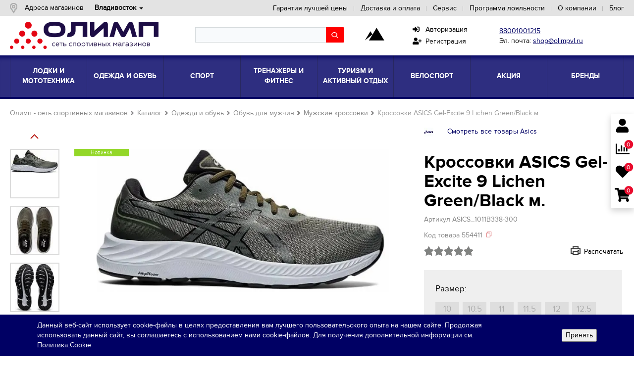

--- FILE ---
content_type: text/html; charset=UTF-8
request_url: https://olimpvl.ru/catalog/odezhda_i_obuv/obuv_dlya_muzhchin/krossovki/krossovki_asics_gel_excite_9_lichen_green_black_m__asics_1011b338_300/
body_size: 66135
content:
<!DOCTYPE html>
<html prefix="og: http://ogp.me/ns#">
<head>

	<meta http-equiv="X-UA-Compatible" content="IE=edge">
	<meta name="google-site-verification" content="aj2jl3aMAPGIRpkhkY8qrWPlfNnVZevPA_ihkmGk_8I" />
	<meta name="google-site-verification" content="JWp031S1faZ4b7NqzawonscV8vM-2w0O0H7l8xMATn4" />
    <meta name="p:domain_verify" content="f85da581b96c41db58215fad799e2e33"/>
	<!-- <meta name="skype_toolbar" content="skype_toolbar_parser_compatible"> -->
	<meta name="viewport" content="width=device-width, initial-scale=1.0">
	<title>Купить кроссовки asics gel-excite 9 lichen green/black м.  — сеть спортивных магазинов Олимп во Владивостоке</title>
	
<link media="print" rel="stylesheet" href="/html/src/style/partials/print.css">

<link rel="apple-touch-icon" sizes="57x57" href="/upload/adwex.minified/webp/56e/80/56ee77a56856f7b6153c412f938452fa.webp">
<link rel="apple-touch-icon" sizes="60x60" href="/upload/adwex.minified/webp/ab0/80/ab012030816a948f87a59631430e006d.webp">
<link rel="apple-touch-icon" sizes="72x72" href="/upload/adwex.minified/webp/25b/80/25b9d5f8d3b7cc9070bc803f3ea5c111.webp">
<link rel="apple-touch-icon" sizes="76x76" href="/upload/adwex.minified/webp/9f3/80/9f3529d1f4694d3d0d231a4c5a6e437f.webp">
<link rel="apple-touch-icon" sizes="114x114" href="/upload/adwex.minified/webp/f56/80/f5614ca5071392b11bf2cace1bd9f43e.webp">
<link rel="apple-touch-icon" sizes="120x120" href="/upload/adwex.minified/webp/13a/80/13a3e598768d6425d32f4f6b984872b3.webp">
<link rel="apple-touch-icon" sizes="144x144" href="/upload/adwex.minified/webp/58e/80/58e84e6d6fb8b0d8ab4719856ef0dd98.webp">
<link rel="apple-touch-icon" sizes="152x152" href="/upload/adwex.minified/webp/d62/80/d62e7fa9355aeacbf6a3d2208806ff49.webp">
<link rel="apple-touch-icon" sizes="180x180" href="/upload/adwex.minified/webp/791/80/791fc084d94537636698d80ede5f41ab.webp">
<link rel="icon" type="image/png" sizes="192x192"  href="/upload/adwex.minified/webp/f92/80/f92817ce1415b57939012d2e133060df.webp">
<link rel="icon" type="image/png" sizes="32x32" href="/upload/adwex.minified/webp/c08/80/c087248170362c13873dbca154939e9b.webp">
<link rel="icon" type="image/png" sizes="96x96" href="/upload/adwex.minified/webp/3eb/80/3eb5c2133edb5c5703cb449fb5eafe89.webp">
<link rel="icon" type="image/png" sizes="16x16" href="/upload/adwex.minified/webp/a50/80/a508bbf3fdd05727da7888c938b24c88.webp">
<link rel="manifest" href="/manifest.json">
<meta name="msapplication-TileColor" content="#ffffff">
<meta name="msapplication-TileImage" content="/upload/adwex.minified/webp/973/80/97352a7b4f6ed705f4bd4e574597922f.webp">
<meta name="theme-color" content="#ffffff">
	<!-- jquery подключаем в шапке т.к. какой-то js может быть внутри компонентов -->
	<!---->
    	<!--[if lte IE 8]>
			<![endif]-->

	<meta http-equiv="Content-Type" content="text/html; charset=UTF-8" />
<meta name="robots" content="index, follow" />
<meta name="keywords" content="купить кроссовки asics gel-excite 9 lichen green/black м., купить кроссовки asics gel-excite 9 lichen green/black м. недорого, купить Asics" />
<meta name="description" content="Кроссовки ASICS Gel-Excite 9 Lichen Green/Black м. Asics  Мужской Всесезон ASICS_1011B338-300  — купить в спортивном магазине с доставкой по России, только оригинальная продукция, каталог брендов Asics во Владивостоке" />
<script type="text/javascript" data-skip-moving="true">var t = window; t.dataLayer = t.dataLayer || []; t.conversionpro_config = t.conversionpro_config || {'ready_ym':'N','metrika_id':'30419082','ready_ga':'N','analytics_id':'UA-151320049-1','ready_rt':'N','container_name':'dataLayer','site_id':'s1','base_currency':'RUB'};</script>
<script type="text/javascript" data-skip-moving="true">(function(w, d, n) {var cl = "bx-core";var ht = d.documentElement;var htc = ht ? ht.className : undefined;if (htc === undefined || htc.indexOf(cl) !== -1){return;}var ua = n.userAgent;if (/(iPad;)|(iPhone;)/i.test(ua)){cl += " bx-ios";}else if (/Windows/i.test(ua)){cl += ' bx-win';}else if (/Macintosh/i.test(ua)){cl += " bx-mac";}else if (/Linux/i.test(ua) && !/Android/i.test(ua)){cl += " bx-linux";}else if (/Android/i.test(ua)){cl += " bx-android";}cl += (/(ipad|iphone|android|mobile|touch)/i.test(ua) ? " bx-touch" : " bx-no-touch");cl += w.devicePixelRatio && w.devicePixelRatio >= 2? " bx-retina": " bx-no-retina";var ieVersion = -1;if (/AppleWebKit/.test(ua)){cl += " bx-chrome";}else if (/Opera/.test(ua)){cl += " bx-opera";}else if (/Firefox/.test(ua)){cl += " bx-firefox";}ht.className = htc ? htc + " " + cl : cl;})(window, document, navigator);</script>


<link href="/bitrix/js/intranet/intranet-common.min.css?171939381561199" type="text/css"  rel="stylesheet" />
<link href="/bitrix/js/ui/design-tokens/dist/ui.design-tokens.min.css?171939389322029" type="text/css"  rel="stylesheet" />
<link href="/bitrix/js/ui/fonts/opensans/ui.font.opensans.min.css?16638061732320" type="text/css"  rel="stylesheet" />
<link href="/bitrix/js/main/popup/dist/main.popup.bundle.min.css?171939447426598" type="text/css"  rel="stylesheet" />
<link href="/bitrix/cache/css/s1/main/page_26dd46967331a2650e53e8253a137899/page_26dd46967331a2650e53e8253a137899_v1.css?17690040501028" type="text/css"  rel="stylesheet" />
<link href="/bitrix/cache/css/s1/main/template_8e39af0f4819dca8c8e2f201326ca992/template_8e39af0f4819dca8c8e2f201326ca992_v1.css?1769004033753967" type="text/css"  data-template-style="true" rel="stylesheet" />
<link media="print" onload="this.media='all'" href="/bitrix/panel/main/popup.min.css?171939385020774" type="text/css"  data-template-style="true"  rel="stylesheet" />




<!-- Zverushki\Buyone --><!-- end Zverushki\Buyone -->



 <style> .nca-cookiesaccept-line { box-sizing: border-box !important; margin: 0 !important; border: none !important; width: 100% !important; min-height: 10px !important; max-height: 250px !important; display: block; clear: both !important; padding: 12px !important; position: fixed; bottom: 0px !important; opacity: 1; transform: translateY(0%); z-index: 99999; } .nca-cookiesaccept-line > div { display: flex; align-items: center; /* flex-direction: column;*/ } .nca-cookiesaccept-line > div > div { padding-left: 5%; padding-right: 5%; } .nca-cookiesaccept-line a { color: inherit; text-decoration:underline; } @media screen and (max-width:767px) { .nca-cookiesaccept-line > div > div { padding-left: 1%; padding-right: 1%; } .nca-cookiesaccept-line > div { display: flex; align-items: flex-start; flex-direction: column; } } </style> 



   	      	    <link rel="canonical" href="https://olimpvl.ru/catalog/odezhda_i_obuv/obuv_dlya_muzhchin/krossovki/krossovki_asics_gel_excite_9_lichen_green_black_m__asics_1011b338_300/"/>
<!-- Google Tag Manager -->
<!-- End Google Tag Manager -->

<!-- Top.Mail.Ru counter -->
<noscript><div><img src="https://top-fwz1.mail.ru/counter?id=3684584;js=na" style="position:absolute;left:-9999px;" alt="Top.Mail.Ru" /></div></noscript>
<!-- /Top.Mail.Ru counter -->

<script type="application/ld+json">
{
  "@context" : "http://schema.org",
  "@type" : "Organization",
  "name" : "Сеть спортивных магазинов Олимп",
  "url" : "https://olimpvl.ru",
  "sameAs" : [
    "https://vk.com/olimpvl",
    "https://www.facebook.com/olimpvl/",
    "https://twitter.com/olimpvl"
  ]
}
</script>

<script async data-skip-moving="true" src="/bitrix/js/adwex.minified/lazyload.js"></script></head>


<body>
<!-- Google Tag Manager (noscript) -->
<noscript><iframe src="https://www.googletagmanager.com/ns.html?id=GTM-KPFBVQS"
height="0" width="0" style="display:none;visibility:hidden"></iframe></noscript>
<!-- End Google Tag Manager (noscript) -->

	
	<!--[if lt IE 10]>
	<div class="b-browser-happy">
		<div class="b-container">
			<p class="b-browser-happy__notice">Мы обнаружили, что вы используете <strong>устаревшую версию</strong> браузера Internet Explorer</p>
			<p class="b-browser-happy__security">Из соображений безопасности этот сайт поддерживает Internet Explorer версии 10 и выше
				<br>Кроме того, этот и многие другие сайты могут отображаться <strong>некорректно</strong></p>
			<p class="b-browser-happy__update">Пожалуйста, обновите свой браузер по этой <a href="http://browsehappy.com/" target="_blank">ссылке</a></p>
			<p class="b-browser-happy__recommend">(мы рекомендуем <a href="http://www.google.com/chrome" target="_blank">Google Chrome</a>)</p>
		</div>
	</div>
	<![endif]-->

	<header class="b-header">
		<div class="b-header__top">
			<div class="b-container">
				<div class="pull-left">
					<a href="/shops/" class="adr-mag">Адреса магазинов</a>
					<!--'start_frame_cache_7DqYyc'-->
<div class="b-sort b-sort__header">

	
	
<style>
.dd-root {padding:0; margin:0} .dd-root li {list-style-type:none; padding: 0 14px 0 .5em} .dd-root li.dropdown {margin:0; cursor:default; font-weight:bold}
.dd-root .dropdown-menu {display:block; opacity:0; visibility:hidden; background:#e3e3e3; border-radius:0px; border:none}
.dd-root li.dropdown:hover > ul {opacity:1; visibility:visible}
.dd-root .dropdown-menu li {margin-bottom:5px; font-weight:normal; padding:0px}
.dd-root .dropdown-menu a {display:block; white-space:nowrap; padding: 0 .5em; text-decoration:none; font-size:inherit} .dd-root .dropdown-menu a:hover {background:#e3e3e3; color:#cc2226}
.dd-root li.dropdown::after {content: ''; display: block; position: absolute; right: 0; margin-top:-1px; top: 50%; border: 4px solid transparent; border-top-color: #000; border-bottom: 0;}
</style>


			
			
		
		
		
<ul class="dd-root">
<li class="dropdown">
	<span id="mgc-cur-city">Владивосток</span>
	<ul class="dropdown-menu">
				<li><a class="mgc-sel-city" href="/sel_city.php?city=vladivostok" data-val="vladivostok;43.1312489;131.9050921">Владивосток</a></li>
				<li><a class="mgc-sel-city" href="/sel_city.php?city=naxodka" data-val="naxodka;42.8390867;132.8911717">Находка</a></li>
				<li><a class="mgc-sel-city" href="/sel_city.php?city=ussurijsk" data-val="ussurijsk;43.7930037;131.9602132">Уссурийск</a></li>
				<li><a class="mgc-sel-city" href="/sel_city.php?city=arsenev" data-val="arsenev;44.1600968;133.2585971">Арсеньев</a></li>
				<li><a class="mgc-sel-city" href="/sel_city.php?city=komsomolsk_na_amure" data-val="komsomolsk_na_amure;50.5442067;137.0304805">Комсомольск-на-Амуре</a></li>
			</ul>
</li>
</ul>
	
	

	

</div><!--'end_frame_cache_7DqYyc'-->				</div>
				<!--'start_frame_cache_LkGdQn'-->
    <div class="pull-right">
        <nav class="b-topnavbar">
            <ul class="b-topnavbar__list">
                                    
                                            <li class="b-topnavbar__item">
                            <a href="/news/aktsiya-garantiya-luchshey-tseny/" title="Гарантия лучшей цены">Гарантия лучшей цены</a>
                        </li>
                    
                                    
                                            <li class="b-topnavbar__item">
                            <a href="/payment-and-delivery/" title="Доставка и оплата">Доставка и оплата</a>
                        </li>
                    
                                    
                                            <li class="b-topnavbar__item">
                            <a href="/service/" title="Сервис">Сервис</a>
                        </li>
                    
                                    
                                            <li class="b-topnavbar__item">
                            <a href="/loyalty-program/" title="Программа лояльности">Программа лояльности</a>
                        </li>
                    
                                    
                                            <li class="b-topnavbar__item">
                            <a href="/about/" title="О компании">О компании</a>
                        </li>
                    
                                    
                                            <li class="b-topnavbar__item">
                            <a href="/shares/" title="Блог">Блог</a>
                        </li>
                    
                            </ul>
        </nav>
    </div>
<!--'end_frame_cache_LkGdQn'-->			</div>
		</div>


		<div class="b-header__bottom clearfix">
			<div class="b-container clearfix">
				<div class="b-header__logo">
										<a href="/" title="Сеть спортивных магазинов Олимп"><img class="ami-lazy" src="/bitrix/js/adwex.minified/1px.png" data-src="/upload/adwex.minified/webp/d76/80/d7620b04d30611a95554e1e9bd26e2d2.webp" alt="Логотип спортивного магазина Олимп" title="Сеть спортивных магазинов Олимп" /></a>
				</div>
                <div style="width:300px" class="b-header__search">
                    <div id="title-search" class="bx-searchtitle ">
	<form action="/search/index.php">
		<div class="bx-input-group">
			<input id="title-search-input" placeholder="" type="text" name="q" value="" autocomplete="off" class="bx-form-control"/>
			<span class="bx-input-group-btn">
				<span class="bx-searchtitle-preloader view" id="title-search_preloader_item"></span>
				<span class="bx-searchtitle-clear" id="title-search_clear_item"></span>
								<button class="" type="submit" name="s"></button>
			</span>
		</div>
	</form>
	
	<!--'start_frame_cache_GLdrzS'-->			<!--'end_frame_cache_GLdrzS'--></div>

                </div>
								<!--<div class="b-header__bottom--account"  style="">					<a href="#popup-login" data-popup="open">
						<div class="b-personal-account">
							<div class="b-personal-account__ico">
								<div class="b-personal-account__ico__pic pic-auth"></div>
								<div class="b-personal-account__ico-name">войти</div>
							</div>
								<div class="b-personal-account__dropdown">
									<div class="b-personal-account__dropdown-name">Личный кабинет</div>
									<div class="b-personal-account__auth"><a href="#popup-login" data-popup="open">Войти</a></div>
									<div class="b-personal-account__register"><a href="#popup-sign-up" data-popup="open">Зарегистрироваться</a></div>
								</div>
						</div>
					</a>
					<a href="/favorites/">
						<div class="b-personal-account">
							<div class="b-personal-account__ico">
								<div class="b-personal-account__ico__pic pic-favorite"></div>
								<div class="b-personal-account__ico-title">10</div>
								<div class="b-personal-account__ico-name">избранное</div>
							</div>
							<div class="b-personal-account__dropdown">
								<div class="b-personal-account__dropdown-name">Избранное</div>
								<div class="b-personal-account__dropdown-favoritesnum">Отложено 10 товаров</div>
								<div class="b-personal-account__enter personal-account__btn"><a href="/favorites/" class="link">В ИЗБРАННОЕ</a></div>
							</div>
						</div>
					</a>
					<a href="/cart/">
						<div class="b-personal-account">
							<div class="b-personal-account__ico">
								<div class="b-personal-account__ico__pic pic-basket"></div>
								<div class="b-personal-account__ico-title">12</div>
								<div class="b-personal-account__ico-name">корзина</div>
							</div>
							<div class="b-personal-account__dropdown">
								<div class="b-personal-account__dropdown-name">Ваша корзина</div>
								<div class="b-personal-account__allitem">12 товаров</div>
								<div class="b-personal-account__summ">на сумму 13 860 р</div>
								<div class="b-personal-account__bonus">Бонусов: 350</div>
								<div class="b-personal-account__btn personal-account__btn"><a href="/cart/" class="link">Оформить заказ</a> </div>
							</div>
						</div>
					</a>
				</div>-->

								<div class="b-header__club">
					<a class="b-header__club-link" href="/klub-puteshestvennikov/" title="Клуб путешественников">
						<svg class="b-header__club-icon">
							<use xlink:href="#club-icon"></use>
						</svg>
					</a>
				</div>
				<svg width="0" height="0" style="display:none;">
				  <symbol id="club-icon" xmlns="http://www.w3.org/2000/svg" viewBox="0 0 60 60">
					<polyline points="40.52 28.4 37.97 31.06 34.47 28.34 31.75 31.06 28.49 27.86"></polyline>
					<polyline points="10.7 43.69 21.95 25.12 25.83 31.68"></polyline>
					<polyline points="18.9 43.69 34.34 18.21 49.79 43.69"></polyline>
					<line x1="25.83" y1="43.69" x2="6.29" y2="43.69"></line>
					<line x1="52.94" y1="43.69" x2="29.77" y2="43.69"></line>
				  </symbol>
				</svg>

								<div class="b-contact-header">
					<div class="contact-header">
													<a href="tel:88001001215">88001001215</a>
																			<p class="mail">Эл. почта: <a href="mailto:shop@olimpvl.ru">shop@olimpvl.ru</a></p>
											</div>
				</div>

<div class="siteusers">
<a href="#popup-login" data-popup="open"><i class="fas fa-sign-in-alt"></i> &nbsp;&nbsp;Авторизация</a><br>
<a href="#popup-sign-up" data-popup="open"><i class="fas fa-user-plus"></i> &nbsp;Регистрация</a>
</div>

			</div>
		</div>
		
    <div class="b-header__nav">
        <div class="b-container">
            <nav class="b-navbar">
                <ul class="b-navbar__list">

					
                    						                                                    <li class="b-navbar__item">
                                <div class="b-navbar__horisontal-align">
                                    <div class="b-navbar__vertical-align">
                                        <a href="/vladivostok/catalog/lodki_i_mototexnika/" class="b-navbar__link" title="Лодки и мототехника">Лодки и мототехника</a>
                                    </div>
                                </div>
                                                                    <div class="b-navbar__dropdown">
                                        <div class="b-container">
                                            <div class="b-navbar__columner">
                                                                                                    
												<div class="middle_div">
													   <div>
                                                        <img class="ami-lazy" src="/bitrix/js/adwex.minified/1px.png" data-src="/upload/adwex.minified/webp/860/80/86019438883acc182bff549803387d5b.webp" alt="Лодки ПВХ" style="width:128px;" />
																												</div>
                                                       <div>
                                                           <ul class="b-nav-column__list">
                                                            <li class="b-nav-column__item">
                                                                <a href="/vladivostok/catalog/lodki_i_mototexnika/lodki_pvx/" class="b-nav-column__link">Лодки ПВХ</a>
                                                            </li>
                                                                                                                            <li class="b-nav-column__item">
                                                                    <a href="/vladivostok/catalog/lodki_i_mototexnika/lodki_pvx/lodki_trancevye/" class="b-nav-column__link">Лодки транцевые</a>
                                                                </li>
                                                                                                                            <li class="b-nav-column__item">
                                                                    <a href="/vladivostok/catalog/lodki_i_mototexnika/lodki_pvx/lodki_jet__vodometnye_/" class="b-nav-column__link">Лодки JET (водометные)</a>
                                                                </li>
                                                                                                                            <li class="b-nav-column__item">
                                                                    <a href="/vladivostok/catalog/lodki_i_mototexnika/lodki_pvx/lodki_motorno_grebnye/" class="b-nav-column__link">Лодки моторно-гребные</a>
                                                                </li>
                                                                                                                            <li class="b-nav-column__item">
                                                                    <a href="/vladivostok/catalog/lodki_i_mototexnika/lodki_pvx/lodki_grebnye/" class="b-nav-column__link">Лодки гребные</a>
                                                                </li>
                                                                                                                            <li class="b-nav-column__item">
                                                                    <a href="/vladivostok/catalog/lodki_i_mototexnika/lodki_pvx/aksessuary/" class="b-nav-column__link">Аксессуары</a>
                                                                </li>
                                                                                                                            <li class="b-nav-column__item">
                                                                    <a href="/vladivostok/catalog/lodki_i_mototexnika/lodki_pvx/zapchasti/" class="b-nav-column__link">Запчасти</a>
                                                                </li>
                                                                                                                                                                                 </ul>
                                                       </div>
                                                    </div>
                                                                                                                                                        
												<div class="middle_div">
													   <div>
                                                        <img class="ami-lazy" src="/bitrix/js/adwex.minified/1px.png" data-src="/upload/adwex.minified/webp/8e9/80/8e9652c85cb24518e0ac1621c0ff8b91.webp" alt="Лодочные моторы" style="width:128px;" />
																												</div>
                                                       <div>
                                                           <ul class="b-nav-column__list">
                                                            <li class="b-nav-column__item">
                                                                <a href="/vladivostok/catalog/lodki_i_mototexnika/lodochnye_motory/" class="b-nav-column__link">Лодочные моторы</a>
                                                            </li>
                                                                                                                            <li class="b-nav-column__item">
                                                                    <a href="/vladivostok/catalog/lodki_i_mototexnika/lodochnye_motory/motory_2_6_ls/" class="b-nav-column__link">Моторы 2-6 лс</a>
                                                                </li>
                                                                                                                            <li class="b-nav-column__item">
                                                                    <a href="/vladivostok/catalog/lodki_i_mototexnika/lodochnye_motory/motory_7_18_ls/" class="b-nav-column__link">Моторы 7-18 лс</a>
                                                                </li>
                                                                                                                            <li class="b-nav-column__item">
                                                                    <a href="/vladivostok/catalog/lodki_i_mototexnika/lodochnye_motory/motory_19_i_bolee_ls/" class="b-nav-column__link">Моторы 19 и более лс</a>
                                                                </li>
                                                                                                                            <li class="b-nav-column__item">
                                                                    <a href="/vladivostok/catalog/lodki_i_mototexnika/lodochnye_motory/motory_vodometnye/" class="b-nav-column__link">Моторы водометные</a>
                                                                </li>
                                                                                                                            <li class="b-nav-column__item">
                                                                    <a href="/vladivostok/catalog/lodki_i_mototexnika/lodochnye_motory/aksessuary/" class="b-nav-column__link">Аксессуары</a>
                                                                </li>
                                                                                                                            <li class="b-nav-column__item">
                                                                    <a href="/vladivostok/catalog/lodki_i_mototexnika/lodochnye_motory/zapchasti/" class="b-nav-column__link">Запчасти</a>
                                                                </li>
                                                                                                                            <li class="b-nav-column__item">
                                                                    <a href="/vladivostok/catalog/lodki_i_mototexnika/lodochnye_motory/masla_i_smazki/" class="b-nav-column__link">Масла и смазки</a>
                                                                </li>
                                                                                                                            <li class="b-nav-column__item">
                                                                    <a href="/vladivostok/catalog/lodki_i_mototexnika/lodochnye_motory/nasadki_vodometnye/" class="b-nav-column__link">Насадки водометные</a>
                                                                </li>
                                                                                                                                                                                 </ul>
                                                       </div>
                                                    </div>
                                                                                                                                                        
												<div class="middle_div">
													   <div>
                                                        <img class="ami-lazy" src="/bitrix/js/adwex.minified/1px.png" data-src="/upload/adwex.minified/webp/29e/80/29e31fa37ec03abf0137ab7c1e669a7f.webp" alt="Мототехника" style="width:128px;" />
																												</div>
                                                       <div>
                                                           <ul class="b-nav-column__list">
                                                            <li class="b-nav-column__item">
                                                                <a href="/vladivostok/catalog/lodki_i_mototexnika/mototexnika/" class="b-nav-column__link">Мототехника</a>
                                                            </li>
                                                                                                                            <li class="b-nav-column__item">
                                                                    <a href="/vladivostok/catalog/lodki_i_mototexnika/mototexnika/pricepy/" class="b-nav-column__link">Прицепы</a>
                                                                </li>
                                                                                                                            <li class="b-nav-column__item">
                                                                    <a href="/vladivostok/catalog/lodki_i_mototexnika/mototexnika/aksessuary/" class="b-nav-column__link">Аксессуары</a>
                                                                </li>
                                                                                                                            <li class="b-nav-column__item">
                                                                    <a href="/vladivostok/catalog/lodki_i_mototexnika/mototexnika/zapchasti/" class="b-nav-column__link">Запчасти</a>
                                                                </li>
                                                                                                                            <li class="b-nav-column__item">
                                                                    <a href="/vladivostok/catalog/lodki_i_mototexnika/mototexnika/generatory/" class="b-nav-column__link">Генераторы</a>
                                                                </li>
                                                                                                                            <li class="b-nav-column__item">
                                                                    <a href="/vladivostok/catalog/lodki_i_mototexnika/mototexnika/instrumenty/" class="b-nav-column__link">Инструменты</a>
                                                                </li>
                                                                                                                            <li class="b-nav-column__item">
                                                                    <a href="/vladivostok/catalog/lodki_i_mototexnika/mototexnika/masla_i_smazki/" class="b-nav-column__link">Масла и смазки</a>
                                                                </li>
                                                                                                                            <li class="b-nav-column__item">
                                                                    <a href="/vladivostok/catalog/lodki_i_mototexnika/mototexnika/motobuksirovshhiki/" class="b-nav-column__link">Мотобуксировщики</a>
                                                                </li>
                                                                                                                            <li class="b-nav-column__item">
                                                                    <a href="/vladivostok/catalog/lodki_i_mototexnika/mototexnika/motoekipirovka/" class="b-nav-column__link">Мотоэкипировка</a>
                                                                </li>
                                                                                                                                                                                 </ul>
                                                       </div>
                                                    </div>
                                                                                                                                                    <a href="/vladivostok/catalog/lodki_i_mototexnika/" class="b-nav-column__all-product">Все товары</a>
                                            </div>
                                        </div>
                                    </div>
                                                            </li>
                                            						                                                    <li class="b-navbar__item">
                                <div class="b-navbar__horisontal-align">
                                    <div class="b-navbar__vertical-align">
                                        <a href="/vladivostok/catalog/odezhda_i_obuv/" class="b-navbar__link" title="Одежда и обувь">Одежда и обувь</a>
                                    </div>
                                </div>
                                                                    <div class="b-navbar__dropdown">
                                        <div class="b-container">
                                            <div class="b-navbar__columner">
                                                                                                    
												<div class="middle_div">
													   <div>
                                                        <img class="ami-lazy" src="/bitrix/js/adwex.minified/1px.png" data-src="/upload/adwex.minified/webp/7e2/80/7e2c1dfc96ab84ef6c5ae71a02ee8036.webp" alt="Обувь для мужчин" style="width:128px;" />
																												</div>
                                                       <div>
                                                           <ul class="b-nav-column__list">
                                                            <li class="b-nav-column__item">
                                                                <a href="/vladivostok/catalog/odezhda_i_obuv/obuv_dlya_muzhchin/" class="b-nav-column__link">Обувь для мужчин</a>
                                                            </li>
                                                                                                                            <li class="b-nav-column__item">
                                                                    <a href="/vladivostok/catalog/odezhda_i_obuv/obuv_dlya_muzhchin/botinki/" class="b-nav-column__link">Ботинки</a>
                                                                </li>
                                                                                                                            <li class="b-nav-column__item">
                                                                    <a href="/vladivostok/catalog/odezhda_i_obuv/obuv_dlya_muzhchin/kedy/" class="b-nav-column__link">Кеды</a>
                                                                </li>
                                                                                                                            <li class="b-nav-column__item">
                                                                    <a href="/vladivostok/catalog/odezhda_i_obuv/obuv_dlya_muzhchin/krossovki/" class="b-nav-column__link">Кроссовки</a>
                                                                </li>
                                                                                                                            <li class="b-nav-column__item">
                                                                    <a href="/vladivostok/catalog/odezhda_i_obuv/obuv_dlya_muzhchin/mokasiny/" class="b-nav-column__link">Мокасины</a>
                                                                </li>
                                                                                                                            <li class="b-nav-column__item">
                                                                    <a href="/vladivostok/catalog/odezhda_i_obuv/obuv_dlya_muzhchin/sandalii/" class="b-nav-column__link">Сандалии</a>
                                                                </li>
                                                                                                                            <li class="b-nav-column__item">
                                                                    <a href="/vladivostok/catalog/odezhda_i_obuv/obuv_dlya_muzhchin/slancy__shlepancy/" class="b-nav-column__link">Сланцы, шлепанцы</a>
                                                                </li>
                                                                                                                            <li class="b-nav-column__item">
                                                                    <a href="/vladivostok/catalog/odezhda_i_obuv/obuv_dlya_muzhchin/uggi/" class="b-nav-column__link">Угги</a>
                                                                </li>
                                                                                                                                                                                 </ul>
                                                       </div>
                                                    </div>
                                                                                                                                                        
												<div class="middle_div">
													   <div>
                                                        <img class="ami-lazy" src="/bitrix/js/adwex.minified/1px.png" data-src="/upload/adwex.minified/webp/698/80/698ff22668c95cbc2af671e993342ac6.webp" alt="Обувь для женщин" style="width:128px;" />
																												</div>
                                                       <div>
                                                           <ul class="b-nav-column__list">
                                                            <li class="b-nav-column__item">
                                                                <a href="/vladivostok/catalog/odezhda_i_obuv/obuv_dlya_zhenshhin/" class="b-nav-column__link">Обувь для женщин</a>
                                                            </li>
                                                                                                                            <li class="b-nav-column__item">
                                                                    <a href="/vladivostok/catalog/odezhda_i_obuv/obuv_dlya_zhenshhin/botinki/" class="b-nav-column__link">Ботинки</a>
                                                                </li>
                                                                                                                            <li class="b-nav-column__item">
                                                                    <a href="/vladivostok/catalog/odezhda_i_obuv/obuv_dlya_zhenshhin/kedy/" class="b-nav-column__link">Кеды</a>
                                                                </li>
                                                                                                                            <li class="b-nav-column__item">
                                                                    <a href="/vladivostok/catalog/odezhda_i_obuv/obuv_dlya_zhenshhin/krossovki/" class="b-nav-column__link">Кроссовки</a>
                                                                </li>
                                                                                                                            <li class="b-nav-column__item">
                                                                    <a href="/vladivostok/catalog/odezhda_i_obuv/obuv_dlya_zhenshhin/mokasiny/" class="b-nav-column__link">Мокасины</a>
                                                                </li>
                                                                                                                            <li class="b-nav-column__item">
                                                                    <a href="/vladivostok/catalog/odezhda_i_obuv/obuv_dlya_zhenshhin/sandalii/" class="b-nav-column__link">Сандалии</a>
                                                                </li>
                                                                                                                            <li class="b-nav-column__item">
                                                                    <a href="/vladivostok/catalog/odezhda_i_obuv/obuv_dlya_zhenshhin/sapogi_rezinovye/" class="b-nav-column__link">Сапоги резиновые</a>
                                                                </li>
                                                                                                                            <li class="b-nav-column__item">
                                                                    <a href="/vladivostok/catalog/odezhda_i_obuv/obuv_dlya_zhenshhin/slancy__shlepancy/" class="b-nav-column__link">Сланцы, шлепанцы</a>
                                                                </li>
                                                                                                                            <li class="b-nav-column__item">
                                                                    <a href="/vladivostok/catalog/odezhda_i_obuv/obuv_dlya_zhenshhin/uggi/" class="b-nav-column__link">Угги</a>
                                                                </li>
                                                                                                                                                                                 </ul>
                                                       </div>
                                                    </div>
                                                                                                                                                        
												<div class="middle_div">
													   <div>
                                                        <img class="ami-lazy" src="/bitrix/js/adwex.minified/1px.png" data-src="/upload/adwex.minified/webp/9fd/80/9fdd47964c1bc7c0c6e7a8815d2a1345.webp" alt="Обувь для детей" style="width:128px;" />
																												</div>
                                                       <div>
                                                           <ul class="b-nav-column__list">
                                                            <li class="b-nav-column__item">
                                                                <a href="/vladivostok/catalog/odezhda_i_obuv/obuv_dlya_detej/" class="b-nav-column__link">Обувь для детей</a>
                                                            </li>
                                                                                                                            <li class="b-nav-column__item">
                                                                    <a href="/vladivostok/catalog/odezhda_i_obuv/obuv_dlya_detej/botinki/" class="b-nav-column__link">Ботинки</a>
                                                                </li>
                                                                                                                            <li class="b-nav-column__item">
                                                                    <a href="/vladivostok/catalog/odezhda_i_obuv/obuv_dlya_detej/krossovki/" class="b-nav-column__link">Кроссовки</a>
                                                                </li>
                                                                                                                            <li class="b-nav-column__item">
                                                                    <a href="/vladivostok/catalog/odezhda_i_obuv/obuv_dlya_detej/sandalii/" class="b-nav-column__link">Сандалии</a>
                                                                </li>
                                                                                                                            <li class="b-nav-column__item">
                                                                    <a href="/vladivostok/catalog/odezhda_i_obuv/obuv_dlya_detej/sapogi_rezinovye/" class="b-nav-column__link">Сапоги резиновые</a>
                                                                </li>
                                                                                                                            <li class="b-nav-column__item">
                                                                    <a href="/vladivostok/catalog/odezhda_i_obuv/obuv_dlya_detej/slancy__shlepancy/" class="b-nav-column__link">Сланцы, шлепанцы</a>
                                                                </li>
                                                                                                                                                                                 </ul>
                                                       </div>
                                                    </div>
                                                                                                                                                        
												<div class="middle_div">
													   <div>
                                                        <img class="ami-lazy" src="/bitrix/js/adwex.minified/1px.png" data-src="/upload/adwex.minified/webp/abb/80/abbbcb813679d2edcedb6ebc65cbbce3.webp" alt="Одежда для мужчин" style="width:128px;" />
																												</div>
                                                       <div>
                                                           <ul class="b-nav-column__list">
                                                            <li class="b-nav-column__item">
                                                                <a href="/vladivostok/catalog/odezhda_i_obuv/odezhda_dlya_muzhchin/" class="b-nav-column__link">Одежда для мужчин</a>
                                                            </li>
                                                                                                                            <li class="b-nav-column__item">
                                                                    <a href="/vladivostok/catalog/odezhda_i_obuv/odezhda_dlya_muzhchin/bele_nizhnee/" class="b-nav-column__link">Белье нижнее</a>
                                                                </li>
                                                                                                                            <li class="b-nav-column__item">
                                                                    <a href="/vladivostok/catalog/odezhda_i_obuv/odezhda_dlya_muzhchin/bryuki/" class="b-nav-column__link">Брюки</a>
                                                                </li>
                                                                                                                            <li class="b-nav-column__item">
                                                                    <a href="/vladivostok/catalog/odezhda_i_obuv/odezhda_dlya_muzhchin/zhilety/" class="b-nav-column__link">Жилеты</a>
                                                                </li>
                                                                                                                            <li class="b-nav-column__item">
                                                                    <a href="/vladivostok/catalog/odezhda_i_obuv/odezhda_dlya_muzhchin/kombinezony/" class="b-nav-column__link">Комбинезоны</a>
                                                                </li>
                                                                                                                            <li class="b-nav-column__item">
                                                                    <a href="/vladivostok/catalog/odezhda_i_obuv/odezhda_dlya_muzhchin/kostyumy/" class="b-nav-column__link">Костюмы</a>
                                                                </li>
                                                                                                                            <li class="b-nav-column__item">
                                                                    <a href="/vladivostok/catalog/odezhda_i_obuv/odezhda_dlya_muzhchin/kurtki/" class="b-nav-column__link">Куртки</a>
                                                                </li>
                                                                                                                            <li class="b-nav-column__item">
                                                                    <a href="/vladivostok/catalog/odezhda_i_obuv/odezhda_dlya_muzhchin/plavki/" class="b-nav-column__link">Плавки</a>
                                                                </li>
                                                                                                                            <li class="b-nav-column__item">
                                                                    <a href="/vladivostok/catalog/odezhda_i_obuv/odezhda_dlya_muzhchin/polo/" class="b-nav-column__link">Поло</a>
                                                                </li>
                                                                                                                            <li class="b-nav-column__item">
                                                                    <a href="/vladivostok/catalog/odezhda_i_obuv/odezhda_dlya_muzhchin/pulovery__dzhempery/" class="b-nav-column__link">Пуловеры, джемперы</a>
                                                                </li>
                                                                                                                            <li class="b-nav-column__item">
                                                                    <a href="/vladivostok/catalog/odezhda_i_obuv/odezhda_dlya_muzhchin/rubashki/" class="b-nav-column__link">Рубашки</a>
                                                                </li>
                                                                                                                            <li class="b-nav-column__item">
                                                                    <a href="/vladivostok/catalog/odezhda_i_obuv/odezhda_dlya_muzhchin/svitshoty__tolstovki/" class="b-nav-column__link">Свитшоты, толстовки</a>
                                                                </li>
                                                                                                                            <li class="b-nav-column__item">
                                                                    <a href="/vladivostok/catalog/odezhda_i_obuv/odezhda_dlya_muzhchin/termobele/" class="b-nav-column__link">Термобелье</a>
                                                                </li>
                                                                                                                            <li class="b-nav-column__item">
                                                                    <a href="/vladivostok/catalog/odezhda_i_obuv/odezhda_dlya_muzhchin/futbolki__longslivy/" class="b-nav-column__link">Футболки, лонгсливы</a>
                                                                </li>
                                                                                                                            <li class="b-nav-column__item">
                                                                    <a href="/vladivostok/catalog/odezhda_i_obuv/odezhda_dlya_muzhchin/shorty/" class="b-nav-column__link">Шорты</a>
                                                                </li>
                                                                                                                            <li class="b-nav-column__item">
                                                                    <a href="/vladivostok/catalog/odezhda_i_obuv/odezhda_dlya_muzhchin/shorty_dlya_plavaniya/" class="b-nav-column__link">Шорты для плавания</a>
                                                                </li>
                                                                                                                                                                                 </ul>
                                                       </div>
                                                    </div>
                                                                                                                                                        
												<div class="middle_div">
													   <div>
                                                        <img class="ami-lazy" src="/bitrix/js/adwex.minified/1px.png" data-src="/upload/adwex.minified/webp/cb2/80/cb25982888cb5ed39097d001a59c2772.webp" alt="Одежда для женщин" style="width:128px;" />
																												</div>
                                                       <div>
                                                           <ul class="b-nav-column__list">
                                                            <li class="b-nav-column__item">
                                                                <a href="/vladivostok/catalog/odezhda_i_obuv/odezhda_dlya_zhenshhin/" class="b-nav-column__link">Одежда для женщин</a>
                                                            </li>
                                                                                                                            <li class="b-nav-column__item">
                                                                    <a href="/vladivostok/catalog/odezhda_i_obuv/odezhda_dlya_zhenshhin/aksessuary_dlya_plyazha/" class="b-nav-column__link">Аксессуары для пляжа</a>
                                                                </li>
                                                                                                                            <li class="b-nav-column__item">
                                                                    <a href="/vladivostok/catalog/odezhda_i_obuv/odezhda_dlya_zhenshhin/bele_nizhnee/" class="b-nav-column__link">Белье нижнее</a>
                                                                </li>
                                                                                                                            <li class="b-nav-column__item">
                                                                    <a href="/vladivostok/catalog/odezhda_i_obuv/odezhda_dlya_zhenshhin/bluzy/" class="b-nav-column__link">Блузы</a>
                                                                </li>
                                                                                                                            <li class="b-nav-column__item">
                                                                    <a href="/vladivostok/catalog/odezhda_i_obuv/odezhda_dlya_zhenshhin/bryuki/" class="b-nav-column__link">Брюки</a>
                                                                </li>
                                                                                                                            <li class="b-nav-column__item">
                                                                    <a href="/vladivostok/catalog/odezhda_i_obuv/odezhda_dlya_zhenshhin/zhakety/" class="b-nav-column__link">Жакеты</a>
                                                                </li>
                                                                                                                            <li class="b-nav-column__item">
                                                                    <a href="/vladivostok/catalog/odezhda_i_obuv/odezhda_dlya_zhenshhin/zhilety/" class="b-nav-column__link">Жилеты</a>
                                                                </li>
                                                                                                                            <li class="b-nav-column__item">
                                                                    <a href="/vladivostok/catalog/odezhda_i_obuv/odezhda_dlya_zhenshhin/kombinezony/" class="b-nav-column__link">Комбинезоны</a>
                                                                </li>
                                                                                                                            <li class="b-nav-column__item">
                                                                    <a href="/vladivostok/catalog/odezhda_i_obuv/odezhda_dlya_zhenshhin/kostyumy/" class="b-nav-column__link">Костюмы</a>
                                                                </li>
                                                                                                                            <li class="b-nav-column__item">
                                                                    <a href="/vladivostok/catalog/odezhda_i_obuv/odezhda_dlya_zhenshhin/kupalniki/" class="b-nav-column__link">Купальники</a>
                                                                </li>
                                                                                                                            <li class="b-nav-column__item">
                                                                    <a href="/vladivostok/catalog/odezhda_i_obuv/odezhda_dlya_zhenshhin/kurtki/" class="b-nav-column__link">Куртки</a>
                                                                </li>
                                                                                                                            <li class="b-nav-column__item">
                                                                    <a href="/vladivostok/catalog/odezhda_i_obuv/odezhda_dlya_zhenshhin/platya/" class="b-nav-column__link">Платья</a>
                                                                </li>
                                                                                                                            <li class="b-nav-column__item">
                                                                    <a href="/vladivostok/catalog/odezhda_i_obuv/odezhda_dlya_zhenshhin/polo/" class="b-nav-column__link">Поло</a>
                                                                </li>
                                                                                                                            <li class="b-nav-column__item">
                                                                    <a href="/vladivostok/catalog/odezhda_i_obuv/odezhda_dlya_zhenshhin/pulovery__dzhempery/" class="b-nav-column__link">Пуловеры, джемперы</a>
                                                                </li>
                                                                                                                            <li class="b-nav-column__item">
                                                                    <a href="/vladivostok/catalog/odezhda_i_obuv/odezhda_dlya_zhenshhin/svitshoty__tolstovki/" class="b-nav-column__link">Свитшоты, толстовки</a>
                                                                </li>
                                                                                                                            <li class="b-nav-column__item">
                                                                    <a href="/vladivostok/catalog/odezhda_i_obuv/odezhda_dlya_zhenshhin/termobele/" class="b-nav-column__link">Термобелье</a>
                                                                </li>
                                                                                                                            <li class="b-nav-column__item">
                                                                    <a href="/vladivostok/catalog/odezhda_i_obuv/odezhda_dlya_zhenshhin/topy/" class="b-nav-column__link">Топы</a>
                                                                </li>
                                                                                                                            <li class="b-nav-column__item">
                                                                    <a href="/vladivostok/catalog/odezhda_i_obuv/odezhda_dlya_zhenshhin/futbolki__longslivy/" class="b-nav-column__link">Футболки, лонгсливы</a>
                                                                </li>
                                                                                                                            <li class="b-nav-column__item">
                                                                    <a href="/vladivostok/catalog/odezhda_i_obuv/odezhda_dlya_zhenshhin/shorty/" class="b-nav-column__link">Шорты</a>
                                                                </li>
                                                                                                                            <li class="b-nav-column__item">
                                                                    <a href="/vladivostok/catalog/odezhda_i_obuv/odezhda_dlya_zhenshhin/yubki/" class="b-nav-column__link">Юбки</a>
                                                                </li>
                                                                                                                                                                                 </ul>
                                                       </div>
                                                    </div>
                                                                                                                                                        
												<div class="middle_div">
													   <div>
                                                        <img class="ami-lazy" src="/bitrix/js/adwex.minified/1px.png" data-src="/upload/adwex.minified/webp/5fd/80/5fd22d94a7861f060512c764cfb8e96e.webp" alt="Одежда для детей" style="width:128px;" />
																												</div>
                                                       <div>
                                                           <ul class="b-nav-column__list">
                                                            <li class="b-nav-column__item">
                                                                <a href="/vladivostok/catalog/odezhda_i_obuv/odezhda_dlya_detej/" class="b-nav-column__link">Одежда для детей</a>
                                                            </li>
                                                                                                                            <li class="b-nav-column__item">
                                                                    <a href="/vladivostok/catalog/odezhda_i_obuv/odezhda_dlya_detej/bryuki/" class="b-nav-column__link">Брюки</a>
                                                                </li>
                                                                                                                            <li class="b-nav-column__item">
                                                                    <a href="/vladivostok/catalog/odezhda_i_obuv/odezhda_dlya_detej/zhilety/" class="b-nav-column__link">Жилеты</a>
                                                                </li>
                                                                                                                            <li class="b-nav-column__item">
                                                                    <a href="/vladivostok/catalog/odezhda_i_obuv/odezhda_dlya_detej/kombinezony/" class="b-nav-column__link">Комбинезоны</a>
                                                                </li>
                                                                                                                            <li class="b-nav-column__item">
                                                                    <a href="/vladivostok/catalog/odezhda_i_obuv/odezhda_dlya_detej/kostyumy/" class="b-nav-column__link">Костюмы</a>
                                                                </li>
                                                                                                                            <li class="b-nav-column__item">
                                                                    <a href="/vladivostok/catalog/odezhda_i_obuv/odezhda_dlya_detej/kupalniki/" class="b-nav-column__link">Купальники</a>
                                                                </li>
                                                                                                                            <li class="b-nav-column__item">
                                                                    <a href="/vladivostok/catalog/odezhda_i_obuv/odezhda_dlya_detej/kurtki/" class="b-nav-column__link">Куртки</a>
                                                                </li>
                                                                                                                            <li class="b-nav-column__item">
                                                                    <a href="/vladivostok/catalog/odezhda_i_obuv/odezhda_dlya_detej/plavki/" class="b-nav-column__link">Плавки</a>
                                                                </li>
                                                                                                                            <li class="b-nav-column__item">
                                                                    <a href="/vladivostok/catalog/odezhda_i_obuv/odezhda_dlya_detej/polo/" class="b-nav-column__link">Поло</a>
                                                                </li>
                                                                                                                            <li class="b-nav-column__item">
                                                                    <a href="/vladivostok/catalog/odezhda_i_obuv/odezhda_dlya_detej/svitshoty__tolstovki/" class="b-nav-column__link">Свитшоты, толстовки</a>
                                                                </li>
                                                                                                                            <li class="b-nav-column__item">
                                                                    <a href="/vladivostok/catalog/odezhda_i_obuv/odezhda_dlya_detej/termobele/" class="b-nav-column__link">Термобелье</a>
                                                                </li>
                                                                                                                            <li class="b-nav-column__item">
                                                                    <a href="/vladivostok/catalog/odezhda_i_obuv/odezhda_dlya_detej/topy/" class="b-nav-column__link">Топы</a>
                                                                </li>
                                                                                                                            <li class="b-nav-column__item">
                                                                    <a href="/vladivostok/catalog/odezhda_i_obuv/odezhda_dlya_detej/futbolki__longslivy/" class="b-nav-column__link">Футболки, лонгсливы</a>
                                                                </li>
                                                                                                                            <li class="b-nav-column__item">
                                                                    <a href="/vladivostok/catalog/odezhda_i_obuv/odezhda_dlya_detej/shorty/" class="b-nav-column__link">Шорты</a>
                                                                </li>
                                                                                                                                                                                 </ul>
                                                       </div>
                                                    </div>
                                                                                                                                                        
												<div class="middle_div">
													   <div>
                                                        <img class="ami-lazy" src="/bitrix/js/adwex.minified/1px.png" data-src="/upload/adwex.minified/webp/d55/80/d55dc4485155635755f9026d648dd37e.webp" alt="Аксессуары" style="width:128px;" />
																												</div>
                                                       <div>
                                                           <ul class="b-nav-column__list">
                                                            <li class="b-nav-column__item">
                                                                <a href="/vladivostok/catalog/odezhda_i_obuv/aksessuary/" class="b-nav-column__link">Аксессуары</a>
                                                            </li>
                                                                                                                            <li class="b-nav-column__item">
                                                                    <a href="/vladivostok/catalog/odezhda_i_obuv/aksessuary/golovnye_ubory/" class="b-nav-column__link">Головные уборы</a>
                                                                </li>
                                                                                                                            <li class="b-nav-column__item">
                                                                    <a href="/vladivostok/catalog/odezhda_i_obuv/aksessuary/kosmetika/" class="b-nav-column__link">Косметика</a>
                                                                </li>
                                                                                                                            <li class="b-nav-column__item">
                                                                    <a href="/vladivostok/catalog/odezhda_i_obuv/aksessuary/nakolenniki/" class="b-nav-column__link">Наколенники</a>
                                                                </li>
                                                                                                                            <li class="b-nav-column__item">
                                                                    <a href="/vladivostok/catalog/odezhda_i_obuv/aksessuary/ochki_solncezashhitnye/" class="b-nav-column__link">Очки солнцезащитные</a>
                                                                </li>
                                                                                                                            <li class="b-nav-column__item">
                                                                    <a href="/vladivostok/catalog/odezhda_i_obuv/aksessuary/perchatki__rukavicy/" class="b-nav-column__link">Перчатки, рукавицы</a>
                                                                </li>
                                                                                                                            <li class="b-nav-column__item">
                                                                    <a href="/vladivostok/catalog/odezhda_i_obuv/aksessuary/pitevaya_sistema/" class="b-nav-column__link">Питьевая система</a>
                                                                </li>
                                                                                                                            <li class="b-nav-column__item">
                                                                    <a href="/vladivostok/catalog/odezhda_i_obuv/aksessuary/polotenca/" class="b-nav-column__link">Полотенца</a>
                                                                </li>
                                                                                                                            <li class="b-nav-column__item">
                                                                    <a href="/vladivostok/catalog/odezhda_i_obuv/aksessuary/remni/" class="b-nav-column__link">Ремни</a>
                                                                </li>
                                                                                                                            <li class="b-nav-column__item">
                                                                    <a href="/vladivostok/catalog/odezhda_i_obuv/aksessuary/ryukzaki_i_sumki/" class="b-nav-column__link">Рюкзаки и сумки</a>
                                                                </li>
                                                                                                                            <li class="b-nav-column__item">
                                                                    <a href="/vladivostok/catalog/odezhda_i_obuv/aksessuary/sredstva_dlya_uxoda_za_odezhdoj/" class="b-nav-column__link">Средства для ухода за одеждой</a>
                                                                </li>
                                                                                                                                                                                 </ul>
                                                       </div>
                                                    </div>
                                                                                                                                                        
												<div class="middle_div">
													   <div>
                                                        <img class="ami-lazy" src="/bitrix/js/adwex.minified/1px.png" data-src="/upload/adwex.minified/webp/5e5/80/5e58bf48889bfbeeeab246a41740e56f.webp" alt="Аксессуары для обуви" style="width:128px;" />
																												</div>
                                                       <div>
                                                           <ul class="b-nav-column__list">
                                                            <li class="b-nav-column__item">
                                                                <a href="/vladivostok/catalog/odezhda_i_obuv/aksessuary_dlya_obuvi/" class="b-nav-column__link">Аксессуары для обуви</a>
                                                            </li>
                                                                                                                            <li class="b-nav-column__item">
                                                                    <a href="/vladivostok/catalog/odezhda_i_obuv/aksessuary_dlya_obuvi/meshki_dlya_obuvi/" class="b-nav-column__link">Мешки для обуви</a>
                                                                </li>
                                                                                                                            <li class="b-nav-column__item">
                                                                    <a href="/vladivostok/catalog/odezhda_i_obuv/aksessuary_dlya_obuvi/nasadki_na_obuv/" class="b-nav-column__link">Насадки на обувь</a>
                                                                </li>
                                                                                                                            <li class="b-nav-column__item">
                                                                    <a href="/vladivostok/catalog/odezhda_i_obuv/aksessuary_dlya_obuvi/noski/" class="b-nav-column__link">Носки</a>
                                                                </li>
                                                                                                                            <li class="b-nav-column__item">
                                                                    <a href="/vladivostok/catalog/odezhda_i_obuv/aksessuary_dlya_obuvi/sredstva_dlya_uxoda_za_obuvyu/" class="b-nav-column__link">Средства для ухода за обувью</a>
                                                                </li>
                                                                                                                            <li class="b-nav-column__item">
                                                                    <a href="/vladivostok/catalog/odezhda_i_obuv/aksessuary_dlya_obuvi/stelki/" class="b-nav-column__link">Стельки</a>
                                                                </li>
                                                                                                                            <li class="b-nav-column__item">
                                                                    <a href="/vladivostok/catalog/odezhda_i_obuv/aksessuary_dlya_obuvi/sushki/" class="b-nav-column__link">Сушки</a>
                                                                </li>
                                                                                                                            <li class="b-nav-column__item">
                                                                    <a href="/vladivostok/catalog/odezhda_i_obuv/aksessuary_dlya_obuvi/termonoski/" class="b-nav-column__link">Термоноски</a>
                                                                </li>
                                                                                                                            <li class="b-nav-column__item">
                                                                    <a href="/vladivostok/catalog/odezhda_i_obuv/aksessuary_dlya_obuvi/shnurki/" class="b-nav-column__link">Шнурки</a>
                                                                </li>
                                                                                                                                                                                 </ul>
                                                       </div>
                                                    </div>
                                                                                                                                                        
												<div class="middle_div">
													   <div>
                                                        <img class="ami-lazy" src="/bitrix/js/adwex.minified/1px.png" data-src="/upload/adwex.minified/webp/e6b/80/e6bbbdcfd988b8667f8241f3213a5b0d.webp" alt="Хореография" style="width:128px;" />
																												</div>
                                                       <div>
                                                           <ul class="b-nav-column__list">
                                                            <li class="b-nav-column__item">
                                                                <a href="/vladivostok/catalog/odezhda_i_obuv/xoreografiya/" class="b-nav-column__link">Хореография</a>
                                                            </li>
                                                                                                                                                                                 </ul>
                                                       </div>
                                                    </div>
                                                                                                                                                    <a href="/vladivostok/catalog/odezhda_i_obuv/" class="b-nav-column__all-product">Все товары</a>
                                            </div>
                                        </div>
                                    </div>
                                                            </li>
                                            						                                                    <li class="b-navbar__item">
                                <div class="b-navbar__horisontal-align">
                                    <div class="b-navbar__vertical-align">
                                        <a href="/vladivostok/catalog/sport/" class="b-navbar__link" title="Спорт">Спорт</a>
                                    </div>
                                </div>
                                                                    <div class="b-navbar__dropdown">
                                        <div class="b-container">
                                            <div class="b-navbar__columner">
                                                                                                    
												<div class="middle_div">
													   <div>
                                                        <img class="ami-lazy" src="/bitrix/js/adwex.minified/1px.png" data-src="/upload/adwex.minified/webp/7b4/80/7b4b1284fc78a70bb35105d907429d15.webp" alt="Горнолыжный спорт" style="width:128px;" />
																												</div>
                                                       <div>
                                                           <ul class="b-nav-column__list">
                                                            <li class="b-nav-column__item">
                                                                <a href="/vladivostok/catalog/sport/gornolyzhnyj_sport/" class="b-nav-column__link">Горнолыжный спорт</a>
                                                            </li>
                                                                                                                            <li class="b-nav-column__item">
                                                                    <a href="/vladivostok/catalog/sport/gornolyzhnyj_sport/aksessuary/" class="b-nav-column__link">Аксессуары</a>
                                                                </li>
                                                                                                                            <li class="b-nav-column__item">
                                                                    <a href="/vladivostok/catalog/sport/gornolyzhnyj_sport/botinki/" class="b-nav-column__link">Ботинки</a>
                                                                </li>
                                                                                                                            <li class="b-nav-column__item">
                                                                    <a href="/vladivostok/catalog/sport/gornolyzhnyj_sport/botinki_gornolyzhnye/" class="b-nav-column__link">Ботинки горнолыжные</a>
                                                                </li>
                                                                                                                            <li class="b-nav-column__item">
                                                                    <a href="/vladivostok/catalog/sport/gornolyzhnyj_sport/gornye_lyzhi/" class="b-nav-column__link">Горные лыжи</a>
                                                                </li>
                                                                                                                            <li class="b-nav-column__item">
                                                                    <a href="/vladivostok/catalog/sport/gornolyzhnyj_sport/zashhita/" class="b-nav-column__link">Защита</a>
                                                                </li>
                                                                                                                            <li class="b-nav-column__item">
                                                                    <a href="/vladivostok/catalog/sport/gornolyzhnyj_sport/instrumenty_i_mazi/" class="b-nav-column__link">Инструменты и мази</a>
                                                                </li>
                                                                                                                            <li class="b-nav-column__item">
                                                                    <a href="/vladivostok/catalog/sport/gornolyzhnyj_sport/krepleniya/" class="b-nav-column__link">Крепления</a>
                                                                </li>
                                                                                                                            <li class="b-nav-column__item">
                                                                    <a href="/vladivostok/catalog/sport/gornolyzhnyj_sport/maski/" class="b-nav-column__link">Маски</a>
                                                                </li>
                                                                                                                            <li class="b-nav-column__item">
                                                                    <a href="/vladivostok/catalog/sport/gornolyzhnyj_sport/palki/" class="b-nav-column__link">Палки</a>
                                                                </li>
                                                                                                                            <li class="b-nav-column__item">
                                                                    <a href="/vladivostok/catalog/sport/gornolyzhnyj_sport/spuskovaya_odezhda/" class="b-nav-column__link">Спусковая одежда</a>
                                                                </li>
                                                                                                                            <li class="b-nav-column__item">
                                                                    <a href="/vladivostok/catalog/sport/gornolyzhnyj_sport/sumki_i_chexly/" class="b-nav-column__link">Сумки и чехлы</a>
                                                                </li>
                                                                                                                            <li class="b-nav-column__item">
                                                                    <a href="/vladivostok/catalog/sport/gornolyzhnyj_sport/shlemy_gornolyzhnye/" class="b-nav-column__link">Шлемы горнолыжные</a>
                                                                </li>
                                                                                                                                                                                 </ul>
                                                       </div>
                                                    </div>
                                                                                                                                                        
												<div class="middle_div">
													   <div>
                                                        <img class="ami-lazy" src="/bitrix/js/adwex.minified/1px.png" data-src="/upload/adwex.minified/webp/d64/80/d64200666c4892de294bfdebdaae3c73.webp" alt="Лыжный спорт" style="width:128px;" />
																												</div>
                                                       <div>
                                                           <ul class="b-nav-column__list">
                                                            <li class="b-nav-column__item">
                                                                <a href="/vladivostok/catalog/sport/lyzhnyj_sport/" class="b-nav-column__link">Лыжный спорт</a>
                                                            </li>
                                                                                                                            <li class="b-nav-column__item">
                                                                    <a href="/vladivostok/catalog/sport/lyzhnyj_sport/aksessuary/" class="b-nav-column__link">Аксессуары</a>
                                                                </li>
                                                                                                                            <li class="b-nav-column__item">
                                                                    <a href="/vladivostok/catalog/sport/lyzhnyj_sport/begovye_lyzhi/" class="b-nav-column__link">Беговые лыжи</a>
                                                                </li>
                                                                                                                            <li class="b-nav-column__item">
                                                                    <a href="/vladivostok/catalog/sport/lyzhnyj_sport/botinki/" class="b-nav-column__link">Ботинки</a>
                                                                </li>
                                                                                                                            <li class="b-nav-column__item">
                                                                    <a href="/vladivostok/catalog/sport/lyzhnyj_sport/krepleniya/" class="b-nav-column__link">Крепления</a>
                                                                </li>
                                                                                                                            <li class="b-nav-column__item">
                                                                    <a href="/vladivostok/catalog/sport/lyzhnyj_sport/krepleniya_lyzhnye/" class="b-nav-column__link">Крепления лыжные</a>
                                                                </li>
                                                                                                                            <li class="b-nav-column__item">
                                                                    <a href="/vladivostok/catalog/sport/lyzhnyj_sport/lyzhnaya_odezhda/" class="b-nav-column__link">Лыжная одежда</a>
                                                                </li>
                                                                                                                            <li class="b-nav-column__item">
                                                                    <a href="/vladivostok/catalog/sport/lyzhnyj_sport/palki/" class="b-nav-column__link">Палки</a>
                                                                </li>
                                                                                                                            <li class="b-nav-column__item">
                                                                    <a href="/vladivostok/catalog/sport/lyzhnyj_sport/palki_lyzhnye/" class="b-nav-column__link">Палки лыжные</a>
                                                                </li>
                                                                                                                            <li class="b-nav-column__item">
                                                                    <a href="/vladivostok/catalog/sport/lyzhnyj_sport/sumki_i_chexly/" class="b-nav-column__link">Сумки и чехлы</a>
                                                                </li>
                                                                                                                                                                                 </ul>
                                                       </div>
                                                    </div>
                                                                                                                                                        
												<div class="middle_div">
													   <div>
                                                        <img class="ami-lazy" src="/bitrix/js/adwex.minified/1px.png" data-src="/upload/adwex.minified/webp/bfc/80/bfc8f41f018cb18e4b33fa176374f965.webp" alt="Сноубординг" style="width:128px;" />
																												</div>
                                                       <div>
                                                           <ul class="b-nav-column__list">
                                                            <li class="b-nav-column__item">
                                                                <a href="/vladivostok/catalog/sport/snoubording/" class="b-nav-column__link">Сноубординг</a>
                                                            </li>
                                                                                                                            <li class="b-nav-column__item">
                                                                    <a href="/vladivostok/catalog/sport/snoubording/aksessuary/" class="b-nav-column__link">Аксессуары</a>
                                                                </li>
                                                                                                                            <li class="b-nav-column__item">
                                                                    <a href="/vladivostok/catalog/sport/snoubording/botinki/" class="b-nav-column__link">Ботинки</a>
                                                                </li>
                                                                                                                            <li class="b-nav-column__item">
                                                                    <a href="/vladivostok/catalog/sport/snoubording/zashhita/" class="b-nav-column__link">Защита</a>
                                                                </li>
                                                                                                                            <li class="b-nav-column__item">
                                                                    <a href="/vladivostok/catalog/sport/snoubording/krepleniya/" class="b-nav-column__link">Крепления</a>
                                                                </li>
                                                                                                                            <li class="b-nav-column__item">
                                                                    <a href="/vladivostok/catalog/sport/snoubording/snoubordy/" class="b-nav-column__link">Сноуборды</a>
                                                                </li>
                                                                                                                            <li class="b-nav-column__item">
                                                                    <a href="/vladivostok/catalog/sport/snoubording/sumki_i_chexly/" class="b-nav-column__link">Сумки и чехлы</a>
                                                                </li>
                                                                                                                                                                                 </ul>
                                                       </div>
                                                    </div>
                                                                                                                                                        
												<div class="middle_div">
													   <div>
                                                        <img class="ami-lazy" src="/bitrix/js/adwex.minified/1px.png" data-src="/upload/adwex.minified/webp/54e/80/54ebda0d803888017ed8fdc916f5a736.webp" alt="Хоккей и ледовые коньки" style="width:128px;" />
																												</div>
                                                       <div>
                                                           <ul class="b-nav-column__list">
                                                            <li class="b-nav-column__item">
                                                                <a href="/vladivostok/catalog/sport/xokkej_i_ledovye_konki/" class="b-nav-column__link">Хоккей и ледовые коньки</a>
                                                            </li>
                                                                                                                            <li class="b-nav-column__item">
                                                                    <a href="/vladivostok/catalog/sport/xokkej_i_ledovye_konki/aksessuary/" class="b-nav-column__link">Аксессуары</a>
                                                                </li>
                                                                                                                            <li class="b-nav-column__item">
                                                                    <a href="/vladivostok/catalog/sport/xokkej_i_ledovye_konki/aksessuary_dlya_xokkeya/" class="b-nav-column__link">Аксессуары для хоккея</a>
                                                                </li>
                                                                                                                            <li class="b-nav-column__item">
                                                                    <a href="/vladivostok/catalog/sport/xokkej_i_ledovye_konki/detskie_konki/" class="b-nav-column__link">Детские коньки</a>
                                                                </li>
                                                                                                                            <li class="b-nav-column__item">
                                                                    <a href="/vladivostok/catalog/sport/xokkej_i_ledovye_konki/klyushki/" class="b-nav-column__link">Клюшки</a>
                                                                </li>
                                                                                                                            <li class="b-nav-column__item">
                                                                    <a href="/vladivostok/catalog/sport/xokkej_i_ledovye_konki/sumki_i_chexly/" class="b-nav-column__link">Сумки и чехлы</a>
                                                                </li>
                                                                                                                            <li class="b-nav-column__item">
                                                                    <a href="/vladivostok/catalog/sport/xokkej_i_ledovye_konki/figurnye_konki/" class="b-nav-column__link">Фигурные коньки</a>
                                                                </li>
                                                                                                                            <li class="b-nav-column__item">
                                                                    <a href="/vladivostok/catalog/sport/xokkej_i_ledovye_konki/xokkejnaya_ekipirovka/" class="b-nav-column__link">Хоккейная экипировка</a>
                                                                </li>
                                                                                                                            <li class="b-nav-column__item">
                                                                    <a href="/vladivostok/catalog/sport/xokkej_i_ledovye_konki/xokkejnye_konki/" class="b-nav-column__link">Хоккейные коньки</a>
                                                                </li>
                                                                                                                                                                                 </ul>
                                                       </div>
                                                    </div>
                                                                                                                                                        
												<div class="middle_div">
													   <div>
                                                        <img class="ami-lazy" src="/bitrix/js/adwex.minified/1px.png" data-src="/upload/adwex.minified/webp/594/80/5947e82caafe437e9fb00ce5a5b14c65.webp" alt="Санки и снегокаты" style="width:128px;" />
																												</div>
                                                       <div>
                                                           <ul class="b-nav-column__list">
                                                            <li class="b-nav-column__item">
                                                                <a href="/vladivostok/catalog/sport/sanki_i_snegokaty/" class="b-nav-column__link">Санки и снегокаты</a>
                                                            </li>
                                                                                                                            <li class="b-nav-column__item">
                                                                    <a href="/vladivostok/catalog/sport/sanki_i_snegokaty/sanki/" class="b-nav-column__link">Санки</a>
                                                                </li>
                                                                                                                            <li class="b-nav-column__item">
                                                                    <a href="/vladivostok/catalog/sport/sanki_i_snegokaty/sanki_ledyanki/" class="b-nav-column__link">Санки-ледянки</a>
                                                                </li>
                                                                                                                            <li class="b-nav-column__item">
                                                                    <a href="/vladivostok/catalog/sport/sanki_i_snegokaty/tyubingi/" class="b-nav-column__link">Тюбинги</a>
                                                                </li>
                                                                                                                                                                                 </ul>
                                                       </div>
                                                    </div>
                                                                                                                                                        
												<div class="middle_div">
													   <div>
                                                        <img class="ami-lazy" src="/bitrix/js/adwex.minified/1px.png" data-src="/upload/adwex.minified/webp/d5c/80/d5cba13ea0165eb793055d29c774761c.webp" alt="Настольный теннис" style="width:128px;" />
																												</div>
                                                       <div>
                                                           <ul class="b-nav-column__list">
                                                            <li class="b-nav-column__item">
                                                                <a href="/vladivostok/catalog/sport/nastolnyj_tennis/" class="b-nav-column__link">Настольный теннис</a>
                                                            </li>
                                                                                                                            <li class="b-nav-column__item">
                                                                    <a href="/vladivostok/catalog/sport/nastolnyj_tennis/aksessuary/" class="b-nav-column__link">Аксессуары</a>
                                                                </li>
                                                                                                                            <li class="b-nav-column__item">
                                                                    <a href="/vladivostok/catalog/sport/nastolnyj_tennis/myachi/" class="b-nav-column__link">Мячи</a>
                                                                </li>
                                                                                                                            <li class="b-nav-column__item">
                                                                    <a href="/vladivostok/catalog/sport/nastolnyj_tennis/nabory/" class="b-nav-column__link">Наборы</a>
                                                                </li>
                                                                                                                            <li class="b-nav-column__item">
                                                                    <a href="/vladivostok/catalog/sport/nastolnyj_tennis/raketki/" class="b-nav-column__link">Ракетки</a>
                                                                </li>
                                                                                                                            <li class="b-nav-column__item">
                                                                    <a href="/vladivostok/catalog/sport/nastolnyj_tennis/stoly_tennisnye/" class="b-nav-column__link">Столы теннисные</a>
                                                                </li>
                                                                                                                                                                                 </ul>
                                                       </div>
                                                    </div>
                                                                                                                                                        
												<div class="middle_div">
													   <div>
                                                        <img class="ami-lazy" src="/bitrix/js/adwex.minified/1px.png" data-src="/upload/adwex.minified/webp/049/80/0492ecacd61f852a7b9f6883c9e718f1.webp" alt="Плавание" style="width:128px;" />
																												</div>
                                                       <div>
                                                           <ul class="b-nav-column__list">
                                                            <li class="b-nav-column__item">
                                                                <a href="/vladivostok/catalog/sport/plavanie/" class="b-nav-column__link">Плавание</a>
                                                            </li>
                                                                                                                            <li class="b-nav-column__item">
                                                                    <a href="/vladivostok/catalog/sport/plavanie/aksessuary/" class="b-nav-column__link">Аксессуары</a>
                                                                </li>
                                                                                                                            <li class="b-nav-column__item">
                                                                    <a href="/vladivostok/catalog/sport/plavanie/aksessuary_dlya_plavaniya/" class="b-nav-column__link">Аксессуары для плавания</a>
                                                                </li>
                                                                                                                            <li class="b-nav-column__item">
                                                                    <a href="/vladivostok/catalog/sport/plavanie/lasty_s_zakrytoj_pyatkoj/" class="b-nav-column__link">Ласты с закрытой пяткой</a>
                                                                </li>
                                                                                                                            <li class="b-nav-column__item">
                                                                    <a href="/vladivostok/catalog/sport/plavanie/lasty_trenirovochnye/" class="b-nav-column__link">Ласты тренировочные</a>
                                                                </li>
                                                                                                                            <li class="b-nav-column__item">
                                                                    <a href="/vladivostok/catalog/sport/plavanie/ochki_dlya_plavaniya/" class="b-nav-column__link">Очки для плавания</a>
                                                                </li>
                                                                                                                            <li class="b-nav-column__item">
                                                                    <a href="/vladivostok/catalog/sport/plavanie/shapochki_dlya_plavaniya/" class="b-nav-column__link">Шапочки для плавания</a>
                                                                </li>
                                                                                                                                                                                 </ul>
                                                       </div>
                                                    </div>
                                                                                                                                                        
												<div class="middle_div">
													   <div>
                                                        <img class="ami-lazy" src="/bitrix/js/adwex.minified/1px.png" data-src="/upload/adwex.minified/webp/18d/80/18d69599bf52b010b305ea93dfdc801f.webp" alt="Ролики, скейтборды, самокаты" style="width:128px;" />
																												</div>
                                                       <div>
                                                           <ul class="b-nav-column__list">
                                                            <li class="b-nav-column__item">
                                                                <a href="/vladivostok/catalog/sport/roliki__skejtbordy__samokaty/" class="b-nav-column__link">Ролики, скейтборды, самокаты</a>
                                                            </li>
                                                                                                                            <li class="b-nav-column__item">
                                                                    <a href="/vladivostok/catalog/sport/roliki__skejtbordy__samokaty/aksessuary/" class="b-nav-column__link">Аксессуары</a>
                                                                </li>
                                                                                                                            <li class="b-nav-column__item">
                                                                    <a href="/vladivostok/catalog/sport/roliki__skejtbordy__samokaty/rolikovye_konki/" class="b-nav-column__link">Роликовые коньки</a>
                                                                </li>
                                                                                                                            <li class="b-nav-column__item">
                                                                    <a href="/vladivostok/catalog/sport/roliki__skejtbordy__samokaty/samokaty/" class="b-nav-column__link">Самокаты</a>
                                                                </li>
                                                                                                                            <li class="b-nav-column__item">
                                                                    <a href="/vladivostok/catalog/sport/roliki__skejtbordy__samokaty/skejtbordy/" class="b-nav-column__link">Скейтборды</a>
                                                                </li>
                                                                                                                                                                                 </ul>
                                                       </div>
                                                    </div>
                                                                                                                                                        
												<div class="middle_div">
													   <div>
                                                        <img class="ami-lazy" src="/bitrix/js/adwex.minified/1px.png" data-src="/upload/adwex.minified/webp/c95/80/c955aa3650740bf25d79b16ce80171e6.webp" alt="Единоборства" style="width:128px;" />
																												</div>
                                                       <div>
                                                           <ul class="b-nav-column__list">
                                                            <li class="b-nav-column__item">
                                                                <a href="/vladivostok/catalog/sport/edinoborstva/" class="b-nav-column__link">Единоборства</a>
                                                            </li>
                                                                                                                            <li class="b-nav-column__item">
                                                                    <a href="/vladivostok/catalog/sport/edinoborstva/aksessuary_dlya_edinoborstv/" class="b-nav-column__link">Аксессуары для единоборств</a>
                                                                </li>
                                                                                                                            <li class="b-nav-column__item">
                                                                    <a href="/vladivostok/catalog/sport/edinoborstva/grushi/" class="b-nav-column__link">Груши</a>
                                                                </li>
                                                                                                                            <li class="b-nav-column__item">
                                                                    <a href="/vladivostok/catalog/sport/edinoborstva/zashhita/" class="b-nav-column__link">Защита</a>
                                                                </li>
                                                                                                                            <li class="b-nav-column__item">
                                                                    <a href="/vladivostok/catalog/sport/edinoborstva/zashhita_dlya_edinoborstv/" class="b-nav-column__link">Защита для единоборств</a>
                                                                </li>
                                                                                                                            <li class="b-nav-column__item">
                                                                    <a href="/vladivostok/catalog/sport/edinoborstva/lapy/" class="b-nav-column__link">Лапы</a>
                                                                </li>
                                                                                                                            <li class="b-nav-column__item">
                                                                    <a href="/vladivostok/catalog/sport/edinoborstva/makety_trenirovochnogo_oruzhiya/" class="b-nav-column__link">Макеты тренировочного оружия</a>
                                                                </li>
                                                                                                                            <li class="b-nav-column__item">
                                                                    <a href="/vladivostok/catalog/sport/edinoborstva/makivary/" class="b-nav-column__link">Макивары</a>
                                                                </li>
                                                                                                                            <li class="b-nav-column__item">
                                                                    <a href="/vladivostok/catalog/sport/edinoborstva/meshki/" class="b-nav-column__link">Мешки</a>
                                                                </li>
                                                                                                                            <li class="b-nav-column__item">
                                                                    <a href="/vladivostok/catalog/sport/edinoborstva/obuv_dlya_edinoborstv/" class="b-nav-column__link">Обувь для единоборств</a>
                                                                </li>
                                                                                                                            <li class="b-nav-column__item">
                                                                    <a href="/vladivostok/catalog/sport/edinoborstva/odezhda/" class="b-nav-column__link">Одежда</a>
                                                                </li>
                                                                                                                            <li class="b-nav-column__item">
                                                                    <a href="/vladivostok/catalog/sport/edinoborstva/perchatki_bokserskie/" class="b-nav-column__link">Перчатки боксерские</a>
                                                                </li>
                                                                                                                            <li class="b-nav-column__item">
                                                                    <a href="/vladivostok/catalog/sport/edinoborstva/perchatki_dlya_edinoborstv/" class="b-nav-column__link">Перчатки для единоборств</a>
                                                                </li>
                                                                                                                            <li class="b-nav-column__item">
                                                                    <a href="/vladivostok/catalog/sport/edinoborstva/tatami__kovry__maty__manekeny/" class="b-nav-column__link">Татами, ковры, маты, манекены</a>
                                                                </li>
                                                                                                                            <li class="b-nav-column__item">
                                                                    <a href="/vladivostok/catalog/sport/edinoborstva/forma_dlya_edinoborstv/" class="b-nav-column__link">Форма для единоборств</a>
                                                                </li>
                                                                                                                            <li class="b-nav-column__item">
                                                                    <a href="/vladivostok/catalog/sport/edinoborstva/shlemy_dlya_edinoborstv/" class="b-nav-column__link">Шлемы для единоборств</a>
                                                                </li>
                                                                                                                                                                                 </ul>
                                                       </div>
                                                    </div>
                                                                                                                                                        
												<div class="middle_div">
													   <div>
                                                        <img class="ami-lazy" src="/bitrix/js/adwex.minified/1px.png" data-src="/upload/adwex.minified/webp/0ae/80/0ae27a3e413170b18d0881285d93522d.webp" alt="Баскетбол" style="width:128px;" />
																												</div>
                                                       <div>
                                                           <ul class="b-nav-column__list">
                                                            <li class="b-nav-column__item">
                                                                <a href="/vladivostok/catalog/sport/basketbol/" class="b-nav-column__link">Баскетбол</a>
                                                            </li>
                                                                                                                            <li class="b-nav-column__item">
                                                                    <a href="/vladivostok/catalog/sport/basketbol/aksessuary/" class="b-nav-column__link">Аксессуары</a>
                                                                </li>
                                                                                                                            <li class="b-nav-column__item">
                                                                    <a href="/vladivostok/catalog/sport/basketbol/myachi/" class="b-nav-column__link">Мячи</a>
                                                                </li>
                                                                                                                            <li class="b-nav-column__item">
                                                                    <a href="/vladivostok/catalog/sport/basketbol/myachi_basketbolnye/" class="b-nav-column__link">Мячи баскетбольные</a>
                                                                </li>
                                                                                                                            <li class="b-nav-column__item">
                                                                    <a href="/vladivostok/catalog/sport/basketbol/obuv/" class="b-nav-column__link">Обувь</a>
                                                                </li>
                                                                                                                            <li class="b-nav-column__item">
                                                                    <a href="/vladivostok/catalog/sport/basketbol/shhity_i_kolca/" class="b-nav-column__link">Щиты и кольца</a>
                                                                </li>
                                                                                                                                                                                 </ul>
                                                       </div>
                                                    </div>
                                                                                                                                                        
												<div class="middle_div">
													   <div>
                                                        <img class="ami-lazy" src="/bitrix/js/adwex.minified/1px.png" data-src="/upload/adwex.minified/webp/fe3/80/fe3621c5bff7ee6efb1f0945d5914afc.webp" alt="Футбол" style="width:128px;" />
																												</div>
                                                       <div>
                                                           <ul class="b-nav-column__list">
                                                            <li class="b-nav-column__item">
                                                                <a href="/vladivostok/catalog/sport/futbol/" class="b-nav-column__link">Футбол</a>
                                                            </li>
                                                                                                                            <li class="b-nav-column__item">
                                                                    <a href="/vladivostok/catalog/sport/futbol/aksessuary/" class="b-nav-column__link">Аксессуары</a>
                                                                </li>
                                                                                                                            <li class="b-nav-column__item">
                                                                    <a href="/vladivostok/catalog/sport/futbol/butsy/" class="b-nav-column__link">Бутсы</a>
                                                                </li>
                                                                                                                            <li class="b-nav-column__item">
                                                                    <a href="/vladivostok/catalog/sport/futbol/myachi/" class="b-nav-column__link">Мячи</a>
                                                                </li>
                                                                                                                            <li class="b-nav-column__item">
                                                                    <a href="/vladivostok/catalog/sport/futbol/myachi_futbolnye/" class="b-nav-column__link">Мячи футбольные</a>
                                                                </li>
                                                                                                                            <li class="b-nav-column__item">
                                                                    <a href="/vladivostok/catalog/sport/futbol/perchatki_vratarskie/" class="b-nav-column__link">Перчатки вратарские</a>
                                                                </li>
                                                                                                                            <li class="b-nav-column__item">
                                                                    <a href="/vladivostok/catalog/sport/futbol/forma/" class="b-nav-column__link">Форма</a>
                                                                </li>
                                                                                                                            <li class="b-nav-column__item">
                                                                    <a href="/vladivostok/catalog/sport/futbol/shhitki/" class="b-nav-column__link">Щитки</a>
                                                                </li>
                                                                                                                                                                                 </ul>
                                                       </div>
                                                    </div>
                                                                                                                                                        
												<div class="middle_div">
													   <div>
                                                        <img class="ami-lazy" src="/bitrix/js/adwex.minified/1px.png" data-src="/upload/adwex.minified/webp/025/80/025266d852562486f80320ef21b50bbd.webp" alt="Волейбол" style="width:128px;" />
																												</div>
                                                       <div>
                                                           <ul class="b-nav-column__list">
                                                            <li class="b-nav-column__item">
                                                                <a href="/vladivostok/catalog/sport/volejbol/" class="b-nav-column__link">Волейбол</a>
                                                            </li>
                                                                                                                            <li class="b-nav-column__item">
                                                                    <a href="/vladivostok/catalog/sport/volejbol/aksessuary/" class="b-nav-column__link">Аксессуары</a>
                                                                </li>
                                                                                                                            <li class="b-nav-column__item">
                                                                    <a href="/vladivostok/catalog/sport/volejbol/myachi/" class="b-nav-column__link">Мячи</a>
                                                                </li>
                                                                                                                            <li class="b-nav-column__item">
                                                                    <a href="/vladivostok/catalog/sport/volejbol/myachi_volejbolnye/" class="b-nav-column__link">Мячи волейбольные</a>
                                                                </li>
                                                                                                                            <li class="b-nav-column__item">
                                                                    <a href="/vladivostok/catalog/sport/volejbol/forma/" class="b-nav-column__link">Форма</a>
                                                                </li>
                                                                                                                                                                                 </ul>
                                                       </div>
                                                    </div>
                                                                                                                                                        
												<div class="middle_div">
													   <div>
                                                        <img class="ami-lazy" src="/bitrix/js/adwex.minified/1px.png" data-src="/upload/adwex.minified/webp/dca/80/dca14b8a7c6279d969975152848b9caa.webp" alt="Велоспорт" style="width:128px;" />
																												</div>
                                                       <div>
                                                           <ul class="b-nav-column__list">
                                                            <li class="b-nav-column__item">
                                                                <a href="/vladivostok/catalog/sport/velosport/" class="b-nav-column__link">Велоспорт</a>
                                                            </li>
                                                                                                                            <li class="b-nav-column__item">
                                                                    <a href="/vladivostok/catalog/sport/velosport/velosipedy_gornye/" class="b-nav-column__link">Велосипеды горные</a>
                                                                </li>
                                                                                                                            <li class="b-nav-column__item">
                                                                    <a href="/vladivostok/catalog/sport/velosport/velosipedy_podrostkovye/" class="b-nav-column__link">Велосипеды подростковые</a>
                                                                </li>
                                                                                                                            <li class="b-nav-column__item">
                                                                    <a href="/vladivostok/catalog/sport/velosport/velosipedy_dvuxpodvesy/" class="b-nav-column__link">Велосипеды двухподвесы</a>
                                                                </li>
                                                                                                                            <li class="b-nav-column__item">
                                                                    <a href="/vladivostok/catalog/sport/velosport/velosipedy_komfortnye/" class="b-nav-column__link">Велосипеды комфортные</a>
                                                                </li>
                                                                                                                            <li class="b-nav-column__item">
                                                                    <a href="/vladivostok/catalog/sport/velosport/velosipedy_skladnye/" class="b-nav-column__link">Велосипеды складные</a>
                                                                </li>
                                                                                                                            <li class="b-nav-column__item">
                                                                    <a href="/vladivostok/catalog/sport/velosport/velosipedy_bmx/" class="b-nav-column__link">Велосипеды BMX</a>
                                                                </li>
                                                                                                                            <li class="b-nav-column__item">
                                                                    <a href="/vladivostok/catalog/sport/velosport/velosipedy_detskie/" class="b-nav-column__link">Велосипеды детские</a>
                                                                </li>
                                                                                                                            <li class="b-nav-column__item">
                                                                    <a href="/vladivostok/catalog/sport/velosport/veloodezhda/" class="b-nav-column__link">Велоодежда</a>
                                                                </li>
                                                                                                                            <li class="b-nav-column__item">
                                                                    <a href="/vladivostok/catalog/sport/velosport/zashhita/" class="b-nav-column__link">Защита</a>
                                                                </li>
                                                                                                                            <li class="b-nav-column__item">
                                                                    <a href="/vladivostok/catalog/sport/velosport/aksessuary/" class="b-nav-column__link">Аксессуары</a>
                                                                </li>
                                                                                                                            <li class="b-nav-column__item">
                                                                    <a href="/vladivostok/catalog/sport/velosport/zapchasti/" class="b-nav-column__link">Запчасти</a>
                                                                </li>
                                                                                                                            <li class="b-nav-column__item">
                                                                    <a href="/vladivostok/catalog/sport/velosport/instrumenty/" class="b-nav-column__link">Инструменты</a>
                                                                </li>
                                                                                                                            <li class="b-nav-column__item">
                                                                    <a href="/vladivostok/catalog/sport/velosport/fonari/" class="b-nav-column__link">Фонари</a>
                                                                </li>
                                                                                                                                                                                                                                                            <li class="b-nav-column__item b-nav-column__item--hidden">
                                                                        <a href="/vladivostok/catalog/sport/velosport/tovar-v-puti/" class="b-nav-column__link">В пути</a>
                                                                    </li>
                                                                                                                                <li class="b-nav-column__item b-nav-column__item--see-link">
                                                                    <a href="#" class="b-nav-column__link js-nav__see-link">Показать все</a>
                                                                </li>
                                                                                                                     </ul>
                                                       </div>
                                                    </div>
                                                                                                                                                        
												<div class="middle_div">
													   <div>
                                                        <img class="ami-lazy" src="/bitrix/js/adwex.minified/1px.png" data-src="/upload/adwex.minified/webp/ca0/80/ca0e26f29ec967fefc97dd8c9bcf952c.webp" alt="Большой теннис" style="width:128px;" />
																												</div>
                                                       <div>
                                                           <ul class="b-nav-column__list">
                                                            <li class="b-nav-column__item">
                                                                <a href="/vladivostok/catalog/sport/bolshoj_tennis/" class="b-nav-column__link">Большой теннис</a>
                                                            </li>
                                                                                                                            <li class="b-nav-column__item">
                                                                    <a href="/vladivostok/catalog/sport/bolshoj_tennis/aksessuary/" class="b-nav-column__link">Аксессуары</a>
                                                                </li>
                                                                                                                            <li class="b-nav-column__item">
                                                                    <a href="/vladivostok/catalog/sport/bolshoj_tennis/aksessuary_dlya_tennisa/" class="b-nav-column__link">Аксессуары для тенниса</a>
                                                                </li>
                                                                                                                            <li class="b-nav-column__item">
                                                                    <a href="/vladivostok/catalog/sport/bolshoj_tennis/myachi/" class="b-nav-column__link">Мячи</a>
                                                                </li>
                                                                                                                            <li class="b-nav-column__item">
                                                                    <a href="/vladivostok/catalog/sport/bolshoj_tennis/oborudovanie/" class="b-nav-column__link">Оборудование</a>
                                                                </li>
                                                                                                                            <li class="b-nav-column__item">
                                                                    <a href="/vladivostok/catalog/sport/bolshoj_tennis/obuv/" class="b-nav-column__link">Обувь</a>
                                                                </li>
                                                                                                                            <li class="b-nav-column__item">
                                                                    <a href="/vladivostok/catalog/sport/bolshoj_tennis/odezhda/" class="b-nav-column__link">Одежда</a>
                                                                </li>
                                                                                                                            <li class="b-nav-column__item">
                                                                    <a href="/vladivostok/catalog/sport/bolshoj_tennis/raketki/" class="b-nav-column__link">Ракетки</a>
                                                                </li>
                                                                                                                            <li class="b-nav-column__item">
                                                                    <a href="/vladivostok/catalog/sport/bolshoj_tennis/ryukzaki_i_sumki/" class="b-nav-column__link">Рюкзаки и сумки</a>
                                                                </li>
                                                                                                                                                                                 </ul>
                                                       </div>
                                                    </div>
                                                                                                                                                        
												<div class="middle_div">
													   <div>
                                                        <img class="ami-lazy" src="/bitrix/js/adwex.minified/1px.png" data-src="/upload/adwex.minified/webp/776/80/7768a654e8d450c3f6497829368ebbc1.webp" alt="Бадминтон" style="width:128px;" />
																												</div>
                                                       <div>
                                                           <ul class="b-nav-column__list">
                                                            <li class="b-nav-column__item">
                                                                <a href="/vladivostok/catalog/sport/badminton/" class="b-nav-column__link">Бадминтон</a>
                                                            </li>
                                                                                                                            <li class="b-nav-column__item">
                                                                    <a href="/vladivostok/catalog/sport/badminton/volany/" class="b-nav-column__link">Воланы</a>
                                                                </li>
                                                                                                                            <li class="b-nav-column__item">
                                                                    <a href="/vladivostok/catalog/sport/badminton/raketki/" class="b-nav-column__link">Ракетки</a>
                                                                </li>
                                                                                                                            <li class="b-nav-column__item">
                                                                    <a href="/vladivostok/catalog/sport/badminton/struny/" class="b-nav-column__link">Струны</a>
                                                                </li>
                                                                                                                                                                                 </ul>
                                                       </div>
                                                    </div>
                                                                                                                                                        
												<div class="middle_div">
													   <div>
                                                        <img class="ami-lazy" src="/bitrix/js/adwex.minified/1px.png" data-src="/upload/adwex.minified/webp/591/80/591905d75e2267d84d0ee26c1a3def79.webp" alt="Бильярд" style="width:128px;" />
																												</div>
                                                       <div>
                                                           <ul class="b-nav-column__list">
                                                            <li class="b-nav-column__item">
                                                                <a href="/vladivostok/catalog/sport/bilyard/" class="b-nav-column__link">Бильярд</a>
                                                            </li>
                                                                                                                            <li class="b-nav-column__item">
                                                                    <a href="/vladivostok/catalog/sport/bilyard/aksessuary/" class="b-nav-column__link">Аксессуары</a>
                                                                </li>
                                                                                                                            <li class="b-nav-column__item">
                                                                    <a href="/vladivostok/catalog/sport/bilyard/kievnicy/" class="b-nav-column__link">Киевницы</a>
                                                                </li>
                                                                                                                            <li class="b-nav-column__item">
                                                                    <a href="/vladivostok/catalog/sport/bilyard/kii/" class="b-nav-column__link">Кии</a>
                                                                </li>
                                                                                                                            <li class="b-nav-column__item">
                                                                    <a href="/vladivostok/catalog/sport/bilyard/lampy/" class="b-nav-column__link">Лампы</a>
                                                                </li>
                                                                                                                            <li class="b-nav-column__item">
                                                                    <a href="/vladivostok/catalog/sport/bilyard/stoly_bilyardnye/" class="b-nav-column__link">Столы бильярдные</a>
                                                                </li>
                                                                                                                            <li class="b-nav-column__item">
                                                                    <a href="/vladivostok/catalog/sport/bilyard/chexly_i_tubusy/" class="b-nav-column__link">Чехлы и тубусы</a>
                                                                </li>
                                                                                                                            <li class="b-nav-column__item">
                                                                    <a href="/vladivostok/catalog/sport/bilyard/shary_bilyardnye/" class="b-nav-column__link">Шары бильярдные</a>
                                                                </li>
                                                                                                                                                                                 </ul>
                                                       </div>
                                                    </div>
                                                                                                                                                        
												<div class="middle_div">
													   <div>
                                                        <img class="ami-lazy" src="/bitrix/js/adwex.minified/1px.png" data-src="/upload/adwex.minified/webp/555/80/555869ef5fcbfde12b715042647e34ca.webp" alt="Игры для активного отдыха" style="width:128px;" />
																												</div>
                                                       <div>
                                                           <ul class="b-nav-column__list">
                                                            <li class="b-nav-column__item">
                                                                <a href="/vladivostok/catalog/sport/igry_dlya_aktivnogo_otdyxa/" class="b-nav-column__link">Игры для активного отдыха</a>
                                                            </li>
                                                                                                                            <li class="b-nav-column__item">
                                                                    <a href="/vladivostok/catalog/sport/igry_dlya_aktivnogo_otdyxa/bejsbol/" class="b-nav-column__link">Бейсбол</a>
                                                                </li>
                                                                                                                            <li class="b-nav-column__item">
                                                                    <a href="/vladivostok/catalog/sport/igry_dlya_aktivnogo_otdyxa/darts/" class="b-nav-column__link">Дартс</a>
                                                                </li>
                                                                                                                            <li class="b-nav-column__item">
                                                                    <a href="/vladivostok/catalog/sport/igry_dlya_aktivnogo_otdyxa/nastolnye_igry/" class="b-nav-column__link">Настольные игры</a>
                                                                </li>
                                                                                                                                                                                 </ul>
                                                       </div>
                                                    </div>
                                                                                                                                                    <a href="/vladivostok/catalog/sport/" class="b-nav-column__all-product">Все товары</a>
                                            </div>
                                        </div>
                                    </div>
                                                            </li>
                                            						                                                    <li class="b-navbar__item">
                                <div class="b-navbar__horisontal-align">
                                    <div class="b-navbar__vertical-align">
                                        <a href="/vladivostok/catalog/trenazhery_i_fitnes/" class="b-navbar__link" title="Тренажеры и фитнес">Тренажеры и фитнес</a>
                                    </div>
                                </div>
                                                                    <div class="b-navbar__dropdown">
                                        <div class="b-container">
                                            <div class="b-navbar__columner">
                                                                                                    
												<div class="middle_div">
													   <div>
                                                        <img class="ami-lazy" src="/bitrix/js/adwex.minified/1px.png" data-src="/upload/adwex.minified/webp/bfa/80/bfad0f378521a8b388a0989b4db4bdda.webp" alt="Кардиотренажеры" style="width:128px;" />
																												</div>
                                                       <div>
                                                           <ul class="b-nav-column__list">
                                                            <li class="b-nav-column__item">
                                                                <a href="/vladivostok/catalog/trenazhery_i_fitnes/kardiotrenazhery/" class="b-nav-column__link">Кардиотренажеры</a>
                                                            </li>
                                                                                                                            <li class="b-nav-column__item">
                                                                    <a href="/vladivostok/catalog/trenazhery_i_fitnes/kardiotrenazhery/begovye__dorozhki_pod_zakaz/" class="b-nav-column__link">Беговые  дорожки под заказ</a>
                                                                </li>
                                                                                                                            <li class="b-nav-column__item">
                                                                    <a href="/vladivostok/catalog/trenazhery_i_fitnes/kardiotrenazhery/begovye_dorozhki/" class="b-nav-column__link">Беговые дорожки</a>
                                                                </li>
                                                                                                                            <li class="b-nav-column__item">
                                                                    <a href="/vladivostok/catalog/trenazhery_i_fitnes/kardiotrenazhery/velotrenazhery/" class="b-nav-column__link">Велотренажеры</a>
                                                                </li>
                                                                                                                            <li class="b-nav-column__item">
                                                                    <a href="/vladivostok/catalog/trenazhery_i_fitnes/kardiotrenazhery/grebnye_trenazhery/" class="b-nav-column__link">Гребные тренажеры</a>
                                                                </li>
                                                                                                                            <li class="b-nav-column__item">
                                                                    <a href="/vladivostok/catalog/trenazhery_i_fitnes/kardiotrenazhery/sportivnaya_elektronika/" class="b-nav-column__link">Спортивная электроника</a>
                                                                </li>
                                                                                                                            <li class="b-nav-column__item">
                                                                    <a href="/vladivostok/catalog/trenazhery_i_fitnes/kardiotrenazhery/ellipticheskie_trenazhery/" class="b-nav-column__link">Эллиптические тренажеры</a>
                                                                </li>
                                                                                                                                                                                 </ul>
                                                       </div>
                                                    </div>
                                                                                                                                                        
												<div class="middle_div">
													   <div>
                                                        <img class="ami-lazy" src="/bitrix/js/adwex.minified/1px.png" data-src="/upload/adwex.minified/webp/193/80/193e7c13b08d6d79ed98b6177e0802a0.webp" alt="Силовые тренажеры" style="width:128px;" />
																												</div>
                                                       <div>
                                                           <ul class="b-nav-column__list">
                                                            <li class="b-nav-column__item">
                                                                <a href="/vladivostok/catalog/trenazhery_i_fitnes/silovye_trenazhery/" class="b-nav-column__link">Силовые тренажеры</a>
                                                            </li>
                                                                                                                            <li class="b-nav-column__item">
                                                                    <a href="/vladivostok/catalog/trenazhery_i_fitnes/silovye_trenazhery/skami_i_stojki/" class="b-nav-column__link">Скамьи и стойки</a>
                                                                </li>
                                                                                                                            <li class="b-nav-column__item">
                                                                    <a href="/vladivostok/catalog/trenazhery_i_fitnes/silovye_trenazhery/trenazhery_mnogofunkcionalnye/" class="b-nav-column__link">Тренажеры многофункциональные</a>
                                                                </li>
                                                                                                                            <li class="b-nav-column__item">
                                                                    <a href="/vladivostok/catalog/trenazhery_i_fitnes/silovye_trenazhery/turniki_i_brusya/" class="b-nav-column__link">Турники и брусья</a>
                                                                </li>
                                                                                                                                                                                 </ul>
                                                       </div>
                                                    </div>
                                                                                                                                                        
												<div class="middle_div">
													   <div>
                                                        <img class="ami-lazy" src="/bitrix/js/adwex.minified/1px.png" data-src="/upload/adwex.minified/webp/16e/80/16e59fc52fd58300fde72a941e212cb6.webp" alt="Силовые тренировки и кросс-фит" style="width:128px;" />
																												</div>
                                                       <div>
                                                           <ul class="b-nav-column__list">
                                                            <li class="b-nav-column__item">
                                                                <a href="/vladivostok/catalog/trenazhery_i_fitnes/silovye_trenirovki_i_kross_fit/" class="b-nav-column__link">Силовые тренировки и кросс-фит</a>
                                                            </li>
                                                                                                                            <li class="b-nav-column__item">
                                                                    <a href="/vladivostok/catalog/trenazhery_i_fitnes/silovye_trenirovki_i_kross_fit/aksessuary/" class="b-nav-column__link">Аксессуары</a>
                                                                </li>
                                                                                                                            <li class="b-nav-column__item">
                                                                    <a href="/vladivostok/catalog/trenazhery_i_fitnes/silovye_trenirovki_i_kross_fit/aksessuary_dlya_trenirovok/" class="b-nav-column__link">Аксессуары для тренировок</a>
                                                                </li>
                                                                                                                            <li class="b-nav-column__item">
                                                                    <a href="/vladivostok/catalog/trenazhery_i_fitnes/silovye_trenirovki_i_kross_fit/ganteli/" class="b-nav-column__link">Гантели</a>
                                                                </li>
                                                                                                                            <li class="b-nav-column__item">
                                                                    <a href="/vladivostok/catalog/trenazhery_i_fitnes/silovye_trenirovki_i_kross_fit/giri/" class="b-nav-column__link">Гири</a>
                                                                </li>
                                                                                                                            <li class="b-nav-column__item">
                                                                    <a href="/vladivostok/catalog/trenazhery_i_fitnes/silovye_trenirovki_i_kross_fit/grify/" class="b-nav-column__link">Грифы</a>
                                                                </li>
                                                                                                                            <li class="b-nav-column__item">
                                                                    <a href="/vladivostok/catalog/trenazhery_i_fitnes/silovye_trenirovki_i_kross_fit/diski/" class="b-nav-column__link">Диски</a>
                                                                </li>
                                                                                                                            <li class="b-nav-column__item">
                                                                    <a href="/vladivostok/catalog/trenazhery_i_fitnes/silovye_trenirovki_i_kross_fit/myachi/" class="b-nav-column__link">Мячи</a>
                                                                </li>
                                                                                                                            <li class="b-nav-column__item">
                                                                    <a href="/vladivostok/catalog/trenazhery_i_fitnes/silovye_trenirovki_i_kross_fit/obuv/" class="b-nav-column__link">Обувь</a>
                                                                </li>
                                                                                                                            <li class="b-nav-column__item">
                                                                    <a href="/vladivostok/catalog/trenazhery_i_fitnes/silovye_trenirovki_i_kross_fit/perchatki_atleticheskie/" class="b-nav-column__link">Перчатки атлетические</a>
                                                                </li>
                                                                                                                            <li class="b-nav-column__item">
                                                                    <a href="/vladivostok/catalog/trenazhery_i_fitnes/silovye_trenirovki_i_kross_fit/poyasa_atleticheskie/" class="b-nav-column__link">Пояса атлетические</a>
                                                                </li>
                                                                                                                            <li class="b-nav-column__item">
                                                                    <a href="/vladivostok/catalog/trenazhery_i_fitnes/silovye_trenirovki_i_kross_fit/steppery/" class="b-nav-column__link">Степперы</a>
                                                                </li>
                                                                                                                            <li class="b-nav-column__item">
                                                                    <a href="/vladivostok/catalog/trenazhery_i_fitnes/silovye_trenirovki_i_kross_fit/espandery/" class="b-nav-column__link">Эспандеры</a>
                                                                </li>
                                                                                                                                                                                 </ul>
                                                       </div>
                                                    </div>
                                                                                                                                                        
												<div class="middle_div">
													   <div>
                                                        <img class="ami-lazy" src="/bitrix/js/adwex.minified/1px.png" data-src="/upload/adwex.minified/webp/98b/80/98b4741524a4c3535f3c74f9bb840ce3.webp" alt="Фитнес" style="width:128px;" />
																												</div>
                                                       <div>
                                                           <ul class="b-nav-column__list">
                                                            <li class="b-nav-column__item">
                                                                <a href="/vladivostok/catalog/trenazhery_i_fitnes/fitnes/" class="b-nav-column__link">Фитнес</a>
                                                            </li>
                                                                                                                            <li class="b-nav-column__item">
                                                                    <a href="/vladivostok/catalog/trenazhery_i_fitnes/fitnes/aksessuary/" class="b-nav-column__link">Аксессуары</a>
                                                                </li>
                                                                                                                            <li class="b-nav-column__item">
                                                                    <a href="/vladivostok/catalog/trenazhery_i_fitnes/fitnes/aksessuary_dlya_fitnesa/" class="b-nav-column__link">Аксессуары для фитнеса</a>
                                                                </li>
                                                                                                                            <li class="b-nav-column__item">
                                                                    <a href="/vladivostok/catalog/trenazhery_i_fitnes/fitnes/bandazhi/" class="b-nav-column__link">Бандажи</a>
                                                                </li>
                                                                                                                            <li class="b-nav-column__item">
                                                                    <a href="/vladivostok/catalog/trenazhery_i_fitnes/fitnes/batuty/" class="b-nav-column__link">Батуты</a>
                                                                </li>
                                                                                                                            <li class="b-nav-column__item">
                                                                    <a href="/vladivostok/catalog/trenazhery_i_fitnes/fitnes/kovriki/" class="b-nav-column__link">Коврики</a>
                                                                </li>
                                                                                                                            <li class="b-nav-column__item">
                                                                    <a href="/vladivostok/catalog/trenazhery_i_fitnes/fitnes/utyazheliteli/" class="b-nav-column__link">Утяжелители</a>
                                                                </li>
                                                                                                                                                                                 </ul>
                                                       </div>
                                                    </div>
                                                                                                                                                        
												<div class="middle_div">
													   <div>
                                                        <img class="ami-lazy" src="/bitrix/js/adwex.minified/1px.png" data-src="/upload/adwex.minified/webp/405/80/405a8ca38f6eb9e4316a228dc6ef64cd.webp" alt="Гимнастика" style="width:128px;" />
																												</div>
                                                       <div>
                                                           <ul class="b-nav-column__list">
                                                            <li class="b-nav-column__item">
                                                                <a href="/vladivostok/catalog/trenazhery_i_fitnes/gimnastika/" class="b-nav-column__link">Гимнастика</a>
                                                            </li>
                                                                                                                            <li class="b-nav-column__item">
                                                                    <a href="/vladivostok/catalog/trenazhery_i_fitnes/gimnastika/aksessuary/" class="b-nav-column__link">Аксессуары</a>
                                                                </li>
                                                                                                                            <li class="b-nav-column__item">
                                                                    <a href="/vladivostok/catalog/trenazhery_i_fitnes/gimnastika/myachi/" class="b-nav-column__link">Мячи</a>
                                                                </li>
                                                                                                                                                                                 </ul>
                                                       </div>
                                                    </div>
                                                                                                                                                        
												<div class="middle_div">
													   <div>
                                                        <img class="ami-lazy" src="/bitrix/js/adwex.minified/1px.png" data-src="/upload/adwex.minified/webp/942/80/94237966da9138139a6a32720af10c81.webp" alt="Йога и пилатес" style="width:128px;" />
																												</div>
                                                       <div>
                                                           <ul class="b-nav-column__list">
                                                            <li class="b-nav-column__item">
                                                                <a href="/vladivostok/catalog/trenazhery_i_fitnes/joga_i_pilates/" class="b-nav-column__link">Йога и пилатес</a>
                                                            </li>
                                                                                                                                                                                 </ul>
                                                       </div>
                                                    </div>
                                                                                                                                                        
												<div class="middle_div">
													   <div>
                                                        <img class="ami-lazy" src="/bitrix/js/adwex.minified/1px.png" data-src="/upload/adwex.minified/webp/72f/80/72f0f756c7fa440a61c7dfeec194e11e.webp" alt="Детские спортивные комплексы" style="width:128px;" />
																												</div>
                                                       <div>
                                                           <ul class="b-nav-column__list">
                                                            <li class="b-nav-column__item">
                                                                <a href="/vladivostok/catalog/trenazhery_i_fitnes/detskie_sportivnye_kompleksy/" class="b-nav-column__link">Детские спортивные комплексы</a>
                                                            </li>
                                                                                                                                                                                 </ul>
                                                       </div>
                                                    </div>
                                                                                                                                                    <a href="/vladivostok/catalog/trenazhery_i_fitnes/" class="b-nav-column__all-product">Все товары</a>
                                            </div>
                                        </div>
                                    </div>
                                                            </li>
                                            						                                                    <li class="b-navbar__item">
                                <div class="b-navbar__horisontal-align">
                                    <div class="b-navbar__vertical-align">
                                        <a href="/vladivostok/catalog/turizm_i_aktivnyj_otdyx/" class="b-navbar__link" title="Туризм и активный отдых">Туризм и активный отдых</a>
                                    </div>
                                </div>
                                                                    <div class="b-navbar__dropdown">
                                        <div class="b-container">
                                            <div class="b-navbar__columner">
                                                                                                    
												<div class="middle_div">
													   <div>
                                                        <img class="ami-lazy" src="/bitrix/js/adwex.minified/1px.png" data-src="/upload/adwex.minified/webp/6a3/80/6a374bd88644528dd9c98f5757ff00fc.webp" alt="Туристическое снаряжение" style="width:128px;" />
																												</div>
                                                       <div>
                                                           <ul class="b-nav-column__list">
                                                            <li class="b-nav-column__item">
                                                                <a href="/vladivostok/catalog/turizm_i_aktivnyj_otdyx/turisticheskoe_snaryazhenie/" class="b-nav-column__link">Туристическое снаряжение</a>
                                                            </li>
                                                                                                                            <li class="b-nav-column__item">
                                                                    <a href="/vladivostok/catalog/turizm_i_aktivnyj_otdyx/turisticheskoe_snaryazhenie/palatki_i_tenty/" class="b-nav-column__link">Палатки и тенты</a>
                                                                </li>
                                                                                                                            <li class="b-nav-column__item">
                                                                    <a href="/vladivostok/catalog/turizm_i_aktivnyj_otdyx/turisticheskoe_snaryazhenie/kempingovaya_mebel/" class="b-nav-column__link">Кемпинговая мебель</a>
                                                                </li>
                                                                                                                            <li class="b-nav-column__item">
                                                                    <a href="/vladivostok/catalog/turizm_i_aktivnyj_otdyx/turisticheskoe_snaryazhenie/ryukzaki_i_sumki/" class="b-nav-column__link">Рюкзаки и сумки</a>
                                                                </li>
                                                                                                                            <li class="b-nav-column__item">
                                                                    <a href="/vladivostok/catalog/turizm_i_aktivnyj_otdyx/turisticheskoe_snaryazhenie/spalnye_meshki/" class="b-nav-column__link">Спальные мешки</a>
                                                                </li>
                                                                                                                            <li class="b-nav-column__item">
                                                                    <a href="/vladivostok/catalog/turizm_i_aktivnyj_otdyx/turisticheskoe_snaryazhenie/boksy/" class="b-nav-column__link">Боксы</a>
                                                                </li>
                                                                                                                            <li class="b-nav-column__item">
                                                                    <a href="/vladivostok/catalog/turizm_i_aktivnyj_otdyx/turisticheskoe_snaryazhenie/matrasy_i_kovriki/" class="b-nav-column__link">Матрасы и коврики</a>
                                                                </li>
                                                                                                                            <li class="b-nav-column__item">
                                                                    <a href="/vladivostok/catalog/turizm_i_aktivnyj_otdyx/turisticheskoe_snaryazhenie/topory_i_lopaty/" class="b-nav-column__link">Топоры и лопаты</a>
                                                                </li>
                                                                                                                            <li class="b-nav-column__item">
                                                                    <a href="/vladivostok/catalog/turizm_i_aktivnyj_otdyx/turisticheskoe_snaryazhenie/termosy/" class="b-nav-column__link">Термосы</a>
                                                                </li>
                                                                                                                            <li class="b-nav-column__item">
                                                                    <a href="/vladivostok/catalog/turizm_i_aktivnyj_otdyx/turisticheskoe_snaryazhenie/piknik/" class="b-nav-column__link">Пикник</a>
                                                                </li>
                                                                                                                            <li class="b-nav-column__item">
                                                                    <a href="/vladivostok/catalog/turizm_i_aktivnyj_otdyx/turisticheskoe_snaryazhenie/turisticheskaya_posuda/" class="b-nav-column__link">Туристическая посуда</a>
                                                                </li>
                                                                                                                            <li class="b-nav-column__item">
                                                                    <a href="/vladivostok/catalog/turizm_i_aktivnyj_otdyx/turisticheskoe_snaryazhenie/kontejnery_xolodilnye/" class="b-nav-column__link">Контейнеры холодильные</a>
                                                                </li>
                                                                                                                            <li class="b-nav-column__item">
                                                                    <a href="/vladivostok/catalog/turizm_i_aktivnyj_otdyx/turisticheskoe_snaryazhenie/multiinstrumenty_i_nozhi/" class="b-nav-column__link">Мультиинструменты и ножи</a>
                                                                </li>
                                                                                                                            <li class="b-nav-column__item">
                                                                    <a href="/vladivostok/catalog/turizm_i_aktivnyj_otdyx/turisticheskoe_snaryazhenie/fonari/" class="b-nav-column__link">Фонари</a>
                                                                </li>
                                                                                                                            <li class="b-nav-column__item">
                                                                    <a href="/vladivostok/catalog/turizm_i_aktivnyj_otdyx/turisticheskoe_snaryazhenie/pribory_gazovye_i_benzinovye/" class="b-nav-column__link">Приборы газовые и бензиновые</a>
                                                                </li>
                                                                                                                            <li class="b-nav-column__item">
                                                                    <a href="/vladivostok/catalog/turizm_i_aktivnyj_otdyx/turisticheskoe_snaryazhenie/aksessuary/" class="b-nav-column__link">Аксессуары</a>
                                                                </li>
                                                                                                                            <li class="b-nav-column__item">
                                                                    <a href="/vladivostok/catalog/turizm_i_aktivnyj_otdyx/turisticheskoe_snaryazhenie/biotualety_i_dush/" class="b-nav-column__link">Биотуалеты и душ</a>
                                                                </li>
                                                                                                                                                                                 </ul>
                                                       </div>
                                                    </div>
                                                                                                                                                        
												<div class="middle_div">
													   <div>
                                                        <img class="ami-lazy" src="/bitrix/js/adwex.minified/1px.png" data-src="/upload/adwex.minified/webp/3df/80/3df152fa7f48abd7c81c1bd6c456c93f.webp" alt="Отдых на воде" style="width:128px;" />
																												</div>
                                                       <div>
                                                           <ul class="b-nav-column__list">
                                                            <li class="b-nav-column__item">
                                                                <a href="/vladivostok/catalog/turizm_i_aktivnyj_otdyx/otdyx_na_vode/" class="b-nav-column__link">Отдых на воде</a>
                                                            </li>
                                                                                                                            <li class="b-nav-column__item">
                                                                    <a href="/vladivostok/catalog/turizm_i_aktivnyj_otdyx/otdyx_na_vode/sapbordy/" class="b-nav-column__link">Сапборды</a>
                                                                </li>
                                                                                                                            <li class="b-nav-column__item">
                                                                    <a href="/vladivostok/catalog/turizm_i_aktivnyj_otdyx/otdyx_na_vode/aksessuary/" class="b-nav-column__link">Аксессуары</a>
                                                                </li>
                                                                                                                            <li class="b-nav-column__item">
                                                                    <a href="/vladivostok/catalog/turizm_i_aktivnyj_otdyx/otdyx_na_vode/buksiruemye_attrakciony/" class="b-nav-column__link">Буксируемые аттракционы</a>
                                                                </li>
                                                                                                                            <li class="b-nav-column__item">
                                                                    <a href="/vladivostok/catalog/turizm_i_aktivnyj_otdyx/otdyx_na_vode/vejkbordy__lyzhi/" class="b-nav-column__link">Вейкборды, лыжи</a>
                                                                </li>
                                                                                                                            <li class="b-nav-column__item">
                                                                    <a href="/vladivostok/catalog/turizm_i_aktivnyj_otdyx/otdyx_na_vode/germomeshki_i_chexly/" class="b-nav-column__link">Гермомешки и чехлы</a>
                                                                </li>
                                                                                                                            <li class="b-nav-column__item">
                                                                    <a href="/vladivostok/catalog/turizm_i_aktivnyj_otdyx/otdyx_na_vode/gidrokostyumy_dlya_detej/" class="b-nav-column__link">Гидрокостюмы для детей</a>
                                                                </li>
                                                                                                                            <li class="b-nav-column__item">
                                                                    <a href="/vladivostok/catalog/turizm_i_aktivnyj_otdyx/otdyx_na_vode/gidrokostyumy_do_3_5_mm/" class="b-nav-column__link">Гидрокостюмы до 3.5 мм</a>
                                                                </li>
                                                                                                                            <li class="b-nav-column__item">
                                                                    <a href="/vladivostok/catalog/turizm_i_aktivnyj_otdyx/otdyx_na_vode/gidrokostyumy_ot_3_5_do_5_5_mm/" class="b-nav-column__link">Гидрокостюмы от 3.5 до 5.5 мм</a>
                                                                </li>
                                                                                                                            <li class="b-nav-column__item">
                                                                    <a href="/vladivostok/catalog/turizm_i_aktivnyj_otdyx/otdyx_na_vode/zhilety_spasatelnye/" class="b-nav-column__link">Жилеты спасательные</a>
                                                                </li>
                                                                                                                            <li class="b-nav-column__item">
                                                                    <a href="/vladivostok/catalog/turizm_i_aktivnyj_otdyx/otdyx_na_vode/zhilety_sportivnye/" class="b-nav-column__link">Жилеты спортивные</a>
                                                                </li>
                                                                                                                            <li class="b-nav-column__item">
                                                                    <a href="/vladivostok/catalog/turizm_i_aktivnyj_otdyx/otdyx_na_vode/zapchasti/" class="b-nav-column__link">Запчасти</a>
                                                                </li>
                                                                                                                            <li class="b-nav-column__item">
                                                                    <a href="/vladivostok/catalog/turizm_i_aktivnyj_otdyx/otdyx_na_vode/majki_i_shorty/" class="b-nav-column__link">Майки и шорты</a>
                                                                </li>
                                                                                                                            <li class="b-nav-column__item">
                                                                    <a href="/vladivostok/catalog/turizm_i_aktivnyj_otdyx/otdyx_na_vode/noski__perchatki__shlemy__boty/" class="b-nav-column__link">Носки, перчатки, шлемы, боты</a>
                                                                </li>
                                                                                                                            <li class="b-nav-column__item">
                                                                    <a href="/vladivostok/catalog/turizm_i_aktivnyj_otdyx/otdyx_na_vode/ochki_solncezashhitnye/" class="b-nav-column__link">Очки солнцезащитные</a>
                                                                </li>
                                                                                                                            <li class="b-nav-column__item">
                                                                    <a href="/vladivostok/catalog/turizm_i_aktivnyj_otdyx/otdyx_na_vode/faly_i_rukoyati/" class="b-nav-column__link">Фалы и рукояти</a>
                                                                </li>
                                                                                                                                                                                 </ul>
                                                       </div>
                                                    </div>
                                                                                                                                                        
												<div class="middle_div">
													   <div>
                                                        <img class="ami-lazy" src="/bitrix/js/adwex.minified/1px.png" data-src="/upload/adwex.minified/webp/4be/80/4bea67e3c9b0f87e068d778b5153ec6a.webp" alt="Подводное плавание" style="width:128px;" />
																												</div>
                                                       <div>
                                                           <ul class="b-nav-column__list">
                                                            <li class="b-nav-column__item">
                                                                <a href="/vladivostok/catalog/turizm_i_aktivnyj_otdyx/podvodnoe_plavanie/" class="b-nav-column__link">Подводное плавание</a>
                                                            </li>
                                                                                                                            <li class="b-nav-column__item">
                                                                    <a href="/vladivostok/catalog/turizm_i_aktivnyj_otdyx/podvodnoe_plavanie/aksessuary/" class="b-nav-column__link">Аксессуары</a>
                                                                </li>
                                                                                                                            <li class="b-nav-column__item">
                                                                    <a href="/vladivostok/catalog/turizm_i_aktivnyj_otdyx/podvodnoe_plavanie/ballony_i_regulyatory/" class="b-nav-column__link">Баллоны и регуляторы</a>
                                                                </li>
                                                                                                                            <li class="b-nav-column__item">
                                                                    <a href="/vladivostok/catalog/turizm_i_aktivnyj_otdyx/podvodnoe_plavanie/gidrokostyumy_do_3_5_mm/" class="b-nav-column__link">Гидрокостюмы до 3.5 мм</a>
                                                                </li>
                                                                                                                            <li class="b-nav-column__item">
                                                                    <a href="/vladivostok/catalog/turizm_i_aktivnyj_otdyx/podvodnoe_plavanie/gidrokostyumy_ot_3_5_do_5_5_mm/" class="b-nav-column__link">Гидрокостюмы от 3.5 до 5.5 мм</a>
                                                                </li>
                                                                                                                            <li class="b-nav-column__item">
                                                                    <a href="/vladivostok/catalog/turizm_i_aktivnyj_otdyx/podvodnoe_plavanie/gidrokostyumy_svyshe_5_5_mm/" class="b-nav-column__link">Гидрокостюмы свыше 5.5 мм</a>
                                                                </li>
                                                                                                                            <li class="b-nav-column__item">
                                                                    <a href="/vladivostok/catalog/turizm_i_aktivnyj_otdyx/podvodnoe_plavanie/gruzy_i_remni/" class="b-nav-column__link">Грузы и ремни</a>
                                                                </li>
                                                                                                                            <li class="b-nav-column__item">
                                                                    <a href="/vladivostok/catalog/turizm_i_aktivnyj_otdyx/podvodnoe_plavanie/zapchasti/" class="b-nav-column__link">Запчасти</a>
                                                                </li>
                                                                                                                            <li class="b-nav-column__item">
                                                                    <a href="/vladivostok/catalog/turizm_i_aktivnyj_otdyx/podvodnoe_plavanie/lasty_s_zakrytoj_pyatkoj/" class="b-nav-column__link">Ласты с закрытой пяткой</a>
                                                                </li>
                                                                                                                            <li class="b-nav-column__item">
                                                                    <a href="/vladivostok/catalog/turizm_i_aktivnyj_otdyx/podvodnoe_plavanie/lasty_s_otkrytoj_pyatkoj/" class="b-nav-column__link">Ласты с открытой пяткой</a>
                                                                </li>
                                                                                                                            <li class="b-nav-column__item">
                                                                    <a href="/vladivostok/catalog/turizm_i_aktivnyj_otdyx/podvodnoe_plavanie/maski__trubki__nabory/" class="b-nav-column__link">Маски, трубки, наборы</a>
                                                                </li>
                                                                                                                            <li class="b-nav-column__item">
                                                                    <a href="/vladivostok/catalog/turizm_i_aktivnyj_otdyx/podvodnoe_plavanie/nozhi/" class="b-nav-column__link">Ножи</a>
                                                                </li>
                                                                                                                            <li class="b-nav-column__item">
                                                                    <a href="/vladivostok/catalog/turizm_i_aktivnyj_otdyx/podvodnoe_plavanie/noski__perchatki__shlemy__boty/" class="b-nav-column__link">Носки, перчатки, шлемы, боты</a>
                                                                </li>
                                                                                                                            <li class="b-nav-column__item">
                                                                    <a href="/vladivostok/catalog/turizm_i_aktivnyj_otdyx/podvodnoe_plavanie/snaryazhenie_dajvera/" class="b-nav-column__link">Снаряжение дайвера</a>
                                                                </li>
                                                                                                                            <li class="b-nav-column__item">
                                                                    <a href="/vladivostok/catalog/turizm_i_aktivnyj_otdyx/podvodnoe_plavanie/sumki_i_chexly/" class="b-nav-column__link">Сумки и чехлы</a>
                                                                </li>
                                                                                                                                                                                 </ul>
                                                       </div>
                                                    </div>
                                                                                                                                                        
												<div class="middle_div">
													   <div>
                                                        <img class="ami-lazy" src="/bitrix/js/adwex.minified/1px.png" data-src="/upload/adwex.minified/webp/932/80/93246de517ed4bec9f367491689e62d7.webp" alt="Подводная охота" style="width:128px;" />
																												</div>
                                                       <div>
                                                           <ul class="b-nav-column__list">
                                                            <li class="b-nav-column__item">
                                                                <a href="/vladivostok/catalog/turizm_i_aktivnyj_otdyx/podvodnaya_oxota/" class="b-nav-column__link">Подводная охота</a>
                                                            </li>
                                                                                                                            <li class="b-nav-column__item">
                                                                    <a href="/vladivostok/catalog/turizm_i_aktivnyj_otdyx/podvodnaya_oxota/aksessuary/" class="b-nav-column__link">Аксессуары</a>
                                                                </li>
                                                                                                                            <li class="b-nav-column__item">
                                                                    <a href="/vladivostok/catalog/turizm_i_aktivnyj_otdyx/podvodnaya_oxota/garpuny__nakonechniki__kukany/" class="b-nav-column__link">Гарпуны, наконечники, куканы</a>
                                                                </li>
                                                                                                                            <li class="b-nav-column__item">
                                                                    <a href="/vladivostok/catalog/turizm_i_aktivnyj_otdyx/podvodnaya_oxota/gidrokostyumy_dlya_podv_oxoty/" class="b-nav-column__link">Гидрокостюмы для подв.охоты</a>
                                                                </li>
                                                                                                                            <li class="b-nav-column__item">
                                                                    <a href="/vladivostok/catalog/turizm_i_aktivnyj_otdyx/podvodnaya_oxota/gidrokostyumy_do_3_5_mm/" class="b-nav-column__link">Гидрокостюмы до 3.5 мм</a>
                                                                </li>
                                                                                                                            <li class="b-nav-column__item">
                                                                    <a href="/vladivostok/catalog/turizm_i_aktivnyj_otdyx/podvodnaya_oxota/gruzy_i_remni/" class="b-nav-column__link">Грузы и ремни</a>
                                                                </li>
                                                                                                                            <li class="b-nav-column__item">
                                                                    <a href="/vladivostok/catalog/turizm_i_aktivnyj_otdyx/podvodnaya_oxota/zapchasti/" class="b-nav-column__link">Запчасти</a>
                                                                </li>
                                                                                                                            <li class="b-nav-column__item">
                                                                    <a href="/vladivostok/catalog/turizm_i_aktivnyj_otdyx/podvodnaya_oxota/katushki__lini__bui/" class="b-nav-column__link">Катушки, лини, буи</a>
                                                                </li>
                                                                                                                            <li class="b-nav-column__item">
                                                                    <a href="/vladivostok/catalog/turizm_i_aktivnyj_otdyx/podvodnaya_oxota/lasty_s_zakrytoj_pyatkoj/" class="b-nav-column__link">Ласты с закрытой пяткой</a>
                                                                </li>
                                                                                                                            <li class="b-nav-column__item">
                                                                    <a href="/vladivostok/catalog/turizm_i_aktivnyj_otdyx/podvodnaya_oxota/nozhi/" class="b-nav-column__link">Ножи</a>
                                                                </li>
                                                                                                                            <li class="b-nav-column__item">
                                                                    <a href="/vladivostok/catalog/turizm_i_aktivnyj_otdyx/podvodnaya_oxota/ruzhya_pnevmatika/" class="b-nav-column__link">Ружья пневматика</a>
                                                                </li>
                                                                                                                            <li class="b-nav-column__item">
                                                                    <a href="/vladivostok/catalog/turizm_i_aktivnyj_otdyx/podvodnaya_oxota/ruzhya__arbalety/" class="b-nav-column__link">Ружья, арбалеты</a>
                                                                </li>
                                                                                                                                                                                 </ul>
                                                       </div>
                                                    </div>
                                                                                                                                                    <a href="/vladivostok/catalog/turizm_i_aktivnyj_otdyx/" class="b-nav-column__all-product">Все товары</a>
                                            </div>
                                        </div>
                                    </div>
                                                            </li>
                                            						                                                    <li class="b-navbar__item">
                                <div class="b-navbar__horisontal-align">
                                    <div class="b-navbar__vertical-align">
                                        <a href="/vladivostok/catalog/sport/velosport/" class="b-navbar__link" title="Велоспорт">Велоспорт</a>
                                    </div>
                                </div>
                                                            </li>
                                            						                                                    <li class="b-navbar__item">
                                <div class="b-navbar__horisontal-align">
                                    <div class="b-navbar__vertical-align">
                                        <a href="/promotion/" class="b-navbar__link" title="Акция">Акция</a>
                                    </div>
                                </div>
                                                            </li>
                                            						                                                    <li class="b-navbar__item">
                                <div class="b-navbar__horisontal-align">
                                    <div class="b-navbar__vertical-align">
                                        <a href="/brands/" class="b-navbar__link" title="Бренды">Бренды</a>
                                    </div>
                                </div>
                                                            </li>
                                                            </ul>
            </nav>
        </div>
    </div>
		<div class="b-header-mobile">
			<div class="b-container">
				<div class="b-header-mobile__menu">

				</div>
				<div class="b-header-mobile__logo">
										<a href="/" title="Интернет-магазин Олимп"><img class="ami-lazy" src="/bitrix/js/adwex.minified/1px.png" data-src="/upload/adwex.minified/webp/f10/80/f10852bc2053361ce359d27bf971ed32.webp" alt="Интернет-магазин Олимп" title="спортивный интернет-магазин Олимп" /></a>
				</div>
				<!--'start_frame_cache_Yt7gcC'--><div class="b-header-mobile__search-top">
	<form action="/search/index.php">
		<input type="text" name="q" class="b-header-mobile__search-top--input" placeholder="Поиск среди 32414 товаров" />
		<input type="submit" class="b-header-mobile__search-top--button" />
	</form>
</div><!--'end_frame_cache_Yt7gcC'-->				<!--<div class="b-header__bottom--account" style="">					<div class="b-personal-account">
						<div class="b-personal-account__ico">
							<div class="b-personal-account__ico__pic pic-auth"></div>
							<div class="b-personal-account__ico-name"><a href="#popup-login" data-popup="open">Войти</a></div>
						</div>
						<div class="b-personal-account__dropdown">
							<div class="b-personal-account__dropdown-name">Личный кабинет</div>
							<div class="b-personal-account__auth"><a href="#popup-login" data-popup="open">Войти</a></div>
							<div class="b-personal-account__register"><a href="#popup-sign-up" data-popup="open">Зарегистрироваться</a></div>
						</div>
					</div>
					<div class="b-personal-account">
						<div class="b-personal-account__ico">
							<div class="b-personal-account__ico__pic pic-favorite"></div>
							<div class="b-personal-account__ico-title">10</div>
							<div class="b-personal-account__ico-name">Избранное</div>
						</div>
						<div class="b-personal-account__dropdown">
							<div class="b-personal-account__dropdown-name">Избранное</div>
							<div class="b-personal-account__dropdown-favoritesnum">Отложено 10 товаров</div>
							<div class="b-personal-account__enter personal-account__btn"><a href="/favorites/" class="link">В ИЗБРАННОЕ</a></div>
						</div>
					</div>
					<div class="b-personal-account">
						<div class="b-personal-account__ico">
							<div class="b-personal-account__ico__pic pic-basket"></div>
							<div class="b-personal-account__ico-title">12</div>
							<div class="b-personal-account__ico-name">Корзина</div>
						</div>
						<div class="b-personal-account__dropdown">
							<div class="b-personal-account__dropdown-name">Ваша корзина</div>
							<div class="b-personal-account__allitem">12 товаров</div>
							<div class="b-personal-account__summ">на сумму 13 860 р</div>
							<div class="b-personal-account__bonus">Бонусов: 350</div>
							<div class="b-personal-account__btn personal-account__btn"><a href="/cart/" class="link">Оформить заказ</a> </div>
						</div>
					</div>
				</div>-->
				<div class="b-header-mobile__list" style="">
					<!--<a href="#popup-login" data-popup="open" class="b-header-mobile__link">
						<div class="b-header-mobile__auth">
							<div class="b-header-mobile-ov">
								<div class="b-header-mobile__auth--pic"></div>
								<div class="text-uppercase b-header-mobile__auth--name">войти</div>
								<div class="b-header-mobile__auth--tooltip">3</div>
							</div>
							<div class="b-personal-account__dropdown">
								<div class="b-personal-account__dropdown-name">Личный кабинет</div>
								<div class="b-personal-account__auth"><a href="#popup-login" data-popup="open">Войти</a></div>
								<div class="b-personal-account__register"><a href="#popup-sign-up" data-popup="open">Зарегистрироваться</a></div>
							</div>
						</div>
					</a>
					<a href="/favorites/" class="b-header-mobile__link">
						<div class="b-header-mobile__favorite">
							<div class="b-header-mobile-ov">
								<div class="b-header-mobile__favorite--pic"></div>
								<div class="text-uppercase b-header-mobile__favorite--name">Избранное</div>
								<div class="b-header-mobile__favorite--tooltip">10</div>
							</div>
							<div class="b-personal-account__dropdown">
								<div class="b-personal-account__dropdown-name">Избранное</div>
								<div class="b-personal-account__dropdown-favoritesnum">Отложено 10 товаров</div>
								<div class="b-personal-account__btn personal-account__btn"><a href="/favorites/" class="link">В ИЗБРАННОЕ</a></div>
							</div>
						</div>
					</a>
					<a href="/cart/" class="b-header-mobile__link">
						<div class="b-header-mobile__basket">
							<div class="b-header-mobile-ov">
								<div class="b-header-mobile__basket--pic"></div>
								<div class="text-uppercase b-header-mobile__basket--name">Корзина</div>
								<div class="b-header-mobile__basket--tooltip">12</div>
							</div>
							<div class="b-personal-account__dropdown">
								<div class="b-personal-account__dropdown-name">Ваша корзина</div>
								<div class="b-personal-account__allitem">12 товаров</div>
								<div class="b-personal-account__summ">на сумму 13 860 р</div>
								<div class="b-personal-account__bonus">Бонусов: 350</div>
								<div class="b-personal-account__btn personal-account__btn"><a href="/cart/" class="link">Оформить заказ</a> </div>
							</div>
						</div>
					</a>-->

					<div class="b-header-mobile__search">
					<div class="b-header-mobile__search--pic"></div>
					<div class="b-header-mobile__search--name">Поиск</div>
					</div>
				</div>

<!--
				Модальное окно "Восстановление пароля"
				<div id="popup-pass-recovery" style="display:none;">
					<div class="b-popup-pass-recovery b-popup">
						<div class="b-popup__modal-content">
							<div class="b-popup__modal-header">
								<a class="close b-popup__close" data-popup="close">×</a>
								<div class="b-popup__header-text">Восстановление<br> пароля</div>
							</div>
							<div class="b-popup__modal-body">
								<div class="b-popup-feedback__form b-popup__main-block">
									<form class="b-form" method="post" action="handler.php">
										<p class="b-popup-pass-recovery__text">
											Контрольное слово для смены пароля, а также ваши регистрационные данные, будут высланы вам на эл. почту.
										</p>
										<div class="form-group b-popup-feedback__form-group">
											<label class="b-form__label" for="email-login">Эл. почта*</label>
											<input type="email" id="email-login" class="b-popup-feedback__input b-form__input js-validation-change" data-rules="req;email">
										</div>
										<input type="submit" class="b-popup-feedback__input-popup--feedback btn b-btn__default" value="Отправить"/>
									</form>
								</div>
							</div>
						</div>
					</div>
				</div>
-->
				<!--'start_frame_cache_i91IgT'--><div class="b-header-mobile__search-list">
    <div class="b-header__search b-header__search-mobile">
		<form action="/search/index.php">
			<input type="text" name="q" class="b-header__search--input" placeholder="Поиск среди 32414 товаров" />
			<input type="submit" class="b-header__search--button" />
		</form>
	</div>
    <div class="b-header-mobile__search-list--close">×</div>
</div><!--'end_frame_cache_i91IgT'--><!--'start_frame_cache_g8taYv'-->
    <div class="b-header-mobile__menu-dropdown">
        <div class="js-mobile-menu-level-two js-mobile-menu-level-one">
            <div class="b-header-mobile__menu--nav">
                <a href="" class="pull-left b-header-mobile__menu--nav-backwards js-backwards-two">Назад</a>
                <a href="" class="pull-right b-header-mobile__menu--nav-categories js-backwards-two">Категории</a>
            </div>
            <ul class="b-header-mobile__menu--list">
                
				
                					                                            <li class="b-header-mobile__menu--item b-header-mobile__menu--item-category">
                            <a href="/catalog/lodki_i_mototexnika/" class="b-header-mobile__menu--link b-header-mobile__menu--category-link  js-modile-menu-link-level-one">Лодки и мототехника</a>
                                                        					                                                                    <ul class="b-header-mobile__menu--section">
                            <li class="b-header-mobile__menu--item">
                                <a href="/catalog/lodki_i_mototexnika/lodki_pvx/" id="1" class="b-header-mobile__menu--link  js-modile-menu-link-level-two">Лодки ПВХ</a>
                            </li>
                                                        					                                                                                                    					                                                                                                    					                                                                                                    					                                                                                                    					                                                                                                    					                                                                                                    					                                                                    </ul>
                        <ul class="b-header-mobile__menu--section">
                            <li class="b-header-mobile__menu--item">
                                <a href="/catalog/lodki_i_mototexnika/lodochnye_motory/" id="8" class="b-header-mobile__menu--link  js-modile-menu-link-level-two">Лодочные моторы</a>
                            </li>
                                                        					                                                                                                    					                                                                                                    					                                                                                                    					                                                                                                    					                                                                                                    					                                                                                                    					                                                                                                    					                                                                                                    					                                                                    </ul>
                        <ul class="b-header-mobile__menu--section">
                            <li class="b-header-mobile__menu--item">
                                <a href="/catalog/lodki_i_mototexnika/mototexnika/" id="17" class="b-header-mobile__menu--link  js-modile-menu-link-level-two">Мототехника</a>
                            </li>
                                                        					                                                                                                    					                                                                                                    					                                                                                                    					                                                                                                    					                                                                                                    					                                                                                                    					                                                                                                    					                                                                                                    					                                                </ul>
                        </li>
                        <li class="b-header-mobile__menu--item b-header-mobile__menu--item-category">
                            <a href="/catalog/odezhda_i_obuv/" class="b-header-mobile__menu--link b-header-mobile__menu--category-link  js-modile-menu-link-level-one">Одежда и обувь</a>

                                                        					                                                                    <ul class="b-header-mobile__menu--section">
                            <li class="b-header-mobile__menu--item">
                                <a href="/catalog/odezhda_i_obuv/obuv_dlya_muzhchin/" id="27" class="b-header-mobile__menu--link  js-modile-menu-link-level-two">Обувь для мужчин</a>
                            </li>
                                                        					                                                                                                    					                                                                                                    					                                                                                                    					                                                                                                    					                                                                                                    					                                                                                                    					                                                                                                    					                                                                    </ul>
                        <ul class="b-header-mobile__menu--section">
                            <li class="b-header-mobile__menu--item">
                                <a href="/catalog/odezhda_i_obuv/obuv_dlya_zhenshhin/" id="35" class="b-header-mobile__menu--link  js-modile-menu-link-level-two">Обувь для женщин</a>
                            </li>
                                                        					                                                                                                    					                                                                                                    					                                                                                                    					                                                                                                    					                                                                                                    					                                                                                                    					                                                                                                    					                                                                                                    					                                                                    </ul>
                        <ul class="b-header-mobile__menu--section">
                            <li class="b-header-mobile__menu--item">
                                <a href="/catalog/odezhda_i_obuv/obuv_dlya_detej/" id="44" class="b-header-mobile__menu--link  js-modile-menu-link-level-two">Обувь для детей</a>
                            </li>
                                                        					                                                                                                    					                                                                                                    					                                                                                                    					                                                                                                    					                                                                                                    					                                                                    </ul>
                        <ul class="b-header-mobile__menu--section">
                            <li class="b-header-mobile__menu--item">
                                <a href="/catalog/odezhda_i_obuv/odezhda_dlya_muzhchin/" id="50" class="b-header-mobile__menu--link  js-modile-menu-link-level-two">Одежда для мужчин</a>
                            </li>
                                                        					                                                                                                    					                                                                                                    					                                                                                                    					                                                                                                    					                                                                                                    					                                                                                                    					                                                                                                    					                                                                                                    					                                                                                                    					                                                                                                    					                                                                                                    					                                                                                                    					                                                                                                    					                                                                                                    					                                                                                                    					                                                                    </ul>
                        <ul class="b-header-mobile__menu--section">
                            <li class="b-header-mobile__menu--item">
                                <a href="/catalog/odezhda_i_obuv/odezhda_dlya_zhenshhin/" id="66" class="b-header-mobile__menu--link  js-modile-menu-link-level-two">Одежда для женщин</a>
                            </li>
                                                        					                                                                                                    					                                                                                                    					                                                                                                    					                                                                                                    					                                                                                                    					                                                                                                    					                                                                                                    					                                                                                                    					                                                                                                    					                                                                                                    					                                                                                                    					                                                                                                    					                                                                                                    					                                                                                                    					                                                                                                    					                                                                                                    					                                                                                                    					                                                                                                    					                                                                                                    					                                                                    </ul>
                        <ul class="b-header-mobile__menu--section">
                            <li class="b-header-mobile__menu--item">
                                <a href="/catalog/odezhda_i_obuv/odezhda_dlya_detej/" id="86" class="b-header-mobile__menu--link  js-modile-menu-link-level-two">Одежда для детей</a>
                            </li>
                                                        					                                                                                                    					                                                                                                    					                                                                                                    					                                                                                                    					                                                                                                    					                                                                                                    					                                                                                                    					                                                                                                    					                                                                                                    					                                                                                                    					                                                                                                    					                                                                                                    					                                                                                                    					                                                                    </ul>
                        <ul class="b-header-mobile__menu--section">
                            <li class="b-header-mobile__menu--item">
                                <a href="/catalog/odezhda_i_obuv/aksessuary/" id="100" class="b-header-mobile__menu--link  js-modile-menu-link-level-two">Аксессуары</a>
                            </li>
                                                        					                                                                                                    					                                                                                                    					                                                                                                    					                                                                                                    					                                                                                                    					                                                                                                    					                                                                                                    					                                                                                                    					                                                                                                    					                                                                                                    					                                                                    </ul>
                        <ul class="b-header-mobile__menu--section">
                            <li class="b-header-mobile__menu--item">
                                <a href="/catalog/odezhda_i_obuv/aksessuary_dlya_obuvi/" id="111" class="b-header-mobile__menu--link  js-modile-menu-link-level-two">Аксессуары для обуви</a>
                            </li>
                                                        					                                                                                                    					                                                                                                    					                                                                                                    					                                                                                                    					                                                                                                    					                                                                                                    					                                                                                                    					                                                                                                    					                                                                    </ul>
                        <ul class="b-header-mobile__menu--section">
                            <li class="b-header-mobile__menu--item">
                                <a href="/catalog/odezhda_i_obuv/xoreografiya/" id="120" class="b-header-mobile__menu--link">Хореография</a>
                            </li>
                                                        					                                                </ul>
                        </li>
                        <li class="b-header-mobile__menu--item b-header-mobile__menu--item-category">
                            <a href="/catalog/sport/" class="b-header-mobile__menu--link b-header-mobile__menu--category-link  js-modile-menu-link-level-one">Спорт</a>

                                                        					                                                                    <ul class="b-header-mobile__menu--section">
                            <li class="b-header-mobile__menu--item">
                                <a href="/catalog/sport/gornolyzhnyj_sport/" id="122" class="b-header-mobile__menu--link  js-modile-menu-link-level-two">Горнолыжный спорт</a>
                            </li>
                                                        					                                                                                                    					                                                                                                    					                                                                                                    					                                                                                                    					                                                                                                    					                                                                                                    					                                                                                                    					                                                                                                    					                                                                                                    					                                                                                                    					                                                                                                    					                                                                                                    					                                                                    </ul>
                        <ul class="b-header-mobile__menu--section">
                            <li class="b-header-mobile__menu--item">
                                <a href="/catalog/sport/lyzhnyj_sport/" id="135" class="b-header-mobile__menu--link  js-modile-menu-link-level-two">Лыжный спорт</a>
                            </li>
                                                        					                                                                                                    					                                                                                                    					                                                                                                    					                                                                                                    					                                                                                                    					                                                                                                    					                                                                                                    					                                                                                                    					                                                                                                    					                                                                    </ul>
                        <ul class="b-header-mobile__menu--section">
                            <li class="b-header-mobile__menu--item">
                                <a href="/catalog/sport/snoubording/" id="145" class="b-header-mobile__menu--link  js-modile-menu-link-level-two">Сноубординг</a>
                            </li>
                                                        					                                                                                                    					                                                                                                    					                                                                                                    					                                                                                                    					                                                                                                    					                                                                                                    					                                                                    </ul>
                        <ul class="b-header-mobile__menu--section">
                            <li class="b-header-mobile__menu--item">
                                <a href="/catalog/sport/xokkej_i_ledovye_konki/" id="152" class="b-header-mobile__menu--link  js-modile-menu-link-level-two">Хоккей и ледовые коньки</a>
                            </li>
                                                        					                                                                                                    					                                                                                                    					                                                                                                    					                                                                                                    					                                                                                                    					                                                                                                    					                                                                                                    					                                                                                                    					                                                                    </ul>
                        <ul class="b-header-mobile__menu--section">
                            <li class="b-header-mobile__menu--item">
                                <a href="/catalog/sport/sanki_i_snegokaty/" id="161" class="b-header-mobile__menu--link  js-modile-menu-link-level-two">Санки и снегокаты</a>
                            </li>
                                                        					                                                                                                    					                                                                                                    					                                                                                                    					                                                                    </ul>
                        <ul class="b-header-mobile__menu--section">
                            <li class="b-header-mobile__menu--item">
                                <a href="/catalog/sport/nastolnyj_tennis/" id="165" class="b-header-mobile__menu--link  js-modile-menu-link-level-two">Настольный теннис</a>
                            </li>
                                                        					                                                                                                    					                                                                                                    					                                                                                                    					                                                                                                    					                                                                                                    					                                                                    </ul>
                        <ul class="b-header-mobile__menu--section">
                            <li class="b-header-mobile__menu--item">
                                <a href="/catalog/sport/plavanie/" id="171" class="b-header-mobile__menu--link  js-modile-menu-link-level-two">Плавание</a>
                            </li>
                                                        					                                                                                                    					                                                                                                    					                                                                                                    					                                                                                                    					                                                                                                    					                                                                                                    					                                                                    </ul>
                        <ul class="b-header-mobile__menu--section">
                            <li class="b-header-mobile__menu--item">
                                <a href="/catalog/sport/roliki__skejtbordy__samokaty/" id="178" class="b-header-mobile__menu--link  js-modile-menu-link-level-two">Ролики, скейтборды, самокаты</a>
                            </li>
                                                        					                                                                                                    					                                                                                                    					                                                                                                    					                                                                                                    					                                                                    </ul>
                        <ul class="b-header-mobile__menu--section">
                            <li class="b-header-mobile__menu--item">
                                <a href="/catalog/sport/edinoborstva/" id="183" class="b-header-mobile__menu--link  js-modile-menu-link-level-two">Единоборства</a>
                            </li>
                                                        					                                                                                                    					                                                                                                    					                                                                                                    					                                                                                                    					                                                                                                    					                                                                                                    					                                                                                                    					                                                                                                    					                                                                                                    					                                                                                                    					                                                                                                    					                                                                                                    					                                                                                                    					                                                                                                    					                                                                                                    					                                                                    </ul>
                        <ul class="b-header-mobile__menu--section">
                            <li class="b-header-mobile__menu--item">
                                <a href="/catalog/sport/basketbol/" id="199" class="b-header-mobile__menu--link  js-modile-menu-link-level-two">Баскетбол</a>
                            </li>
                                                        					                                                                                                    					                                                                                                    					                                                                                                    					                                                                                                    					                                                                                                    					                                                                    </ul>
                        <ul class="b-header-mobile__menu--section">
                            <li class="b-header-mobile__menu--item">
                                <a href="/catalog/sport/futbol/" id="205" class="b-header-mobile__menu--link  js-modile-menu-link-level-two">Футбол</a>
                            </li>
                                                        					                                                                                                    					                                                                                                    					                                                                                                    					                                                                                                    					                                                                                                    					                                                                                                    					                                                                                                    					                                                                    </ul>
                        <ul class="b-header-mobile__menu--section">
                            <li class="b-header-mobile__menu--item">
                                <a href="/catalog/sport/volejbol/" id="213" class="b-header-mobile__menu--link  js-modile-menu-link-level-two">Волейбол</a>
                            </li>
                                                        					                                                                                                    					                                                                                                    					                                                                                                    					                                                                                                    					                                                                    </ul>
                        <ul class="b-header-mobile__menu--section">
                            <li class="b-header-mobile__menu--item">
                                <a href="/catalog/sport/velosport/" id="218" class="b-header-mobile__menu--link  js-modile-menu-link-level-two">Велоспорт</a>
                            </li>
                                                        					                                                                                                    					                                                                                                    					                                                                                                    					                                                                                                    					                                                                                                    					                                                                                                    					                                                                                                    					                                                                                                    					                                                                                                    					                                                                                                    					                                                                                                    					                                                                                                    					                                                                                                    					                                                                                                    					                                                                    </ul>
                        <ul class="b-header-mobile__menu--section">
                            <li class="b-header-mobile__menu--item">
                                <a href="/catalog/sport/bolshoj_tennis/" id="233" class="b-header-mobile__menu--link  js-modile-menu-link-level-two">Большой теннис</a>
                            </li>
                                                        					                                                                                                    					                                                                                                    					                                                                                                    					                                                                                                    					                                                                                                    					                                                                                                    					                                                                                                    					                                                                                                    					                                                                    </ul>
                        <ul class="b-header-mobile__menu--section">
                            <li class="b-header-mobile__menu--item">
                                <a href="/catalog/sport/badminton/" id="242" class="b-header-mobile__menu--link  js-modile-menu-link-level-two">Бадминтон</a>
                            </li>
                                                        					                                                                                                    					                                                                                                    					                                                                                                    					                                                                    </ul>
                        <ul class="b-header-mobile__menu--section">
                            <li class="b-header-mobile__menu--item">
                                <a href="/catalog/sport/bilyard/" id="246" class="b-header-mobile__menu--link  js-modile-menu-link-level-two">Бильярд</a>
                            </li>
                                                        					                                                                                                    					                                                                                                    					                                                                                                    					                                                                                                    					                                                                                                    					                                                                                                    					                                                                                                    					                                                                    </ul>
                        <ul class="b-header-mobile__menu--section">
                            <li class="b-header-mobile__menu--item">
                                <a href="/catalog/sport/igry_dlya_aktivnogo_otdyxa/" id="254" class="b-header-mobile__menu--link  js-modile-menu-link-level-two">Игры для активного отдыха</a>
                            </li>
                                                        					                                                                                                    					                                                                                                    					                                                                                                    					                                                </ul>
                        </li>
                        <li class="b-header-mobile__menu--item b-header-mobile__menu--item-category">
                            <a href="/catalog/trenazhery_i_fitnes/" class="b-header-mobile__menu--link b-header-mobile__menu--category-link  js-modile-menu-link-level-one">Тренажеры и фитнес</a>

                                                        					                                                                    <ul class="b-header-mobile__menu--section">
                            <li class="b-header-mobile__menu--item">
                                <a href="/catalog/trenazhery_i_fitnes/kardiotrenazhery/" id="259" class="b-header-mobile__menu--link  js-modile-menu-link-level-two">Кардиотренажеры</a>
                            </li>
                                                        					                                                                                                    					                                                                                                    					                                                                                                    					                                                                                                    					                                                                                                    					                                                                                                    					                                                                    </ul>
                        <ul class="b-header-mobile__menu--section">
                            <li class="b-header-mobile__menu--item">
                                <a href="/catalog/trenazhery_i_fitnes/silovye_trenazhery/" id="266" class="b-header-mobile__menu--link  js-modile-menu-link-level-two">Силовые тренажеры</a>
                            </li>
                                                        					                                                                                                    					                                                                                                    					                                                                                                    					                                                                    </ul>
                        <ul class="b-header-mobile__menu--section">
                            <li class="b-header-mobile__menu--item">
                                <a href="/catalog/trenazhery_i_fitnes/silovye_trenirovki_i_kross_fit/" id="270" class="b-header-mobile__menu--link  js-modile-menu-link-level-two">Силовые тренировки и кросс-фит</a>
                            </li>
                                                        					                                                                                                    					                                                                                                    					                                                                                                    					                                                                                                    					                                                                                                    					                                                                                                    					                                                                                                    					                                                                                                    					                                                                                                    					                                                                                                    					                                                                                                    					                                                                                                    					                                                                    </ul>
                        <ul class="b-header-mobile__menu--section">
                            <li class="b-header-mobile__menu--item">
                                <a href="/catalog/trenazhery_i_fitnes/fitnes/" id="283" class="b-header-mobile__menu--link  js-modile-menu-link-level-two">Фитнес</a>
                            </li>
                                                        					                                                                                                    					                                                                                                    					                                                                                                    					                                                                                                    					                                                                                                    					                                                                                                    					                                                                    </ul>
                        <ul class="b-header-mobile__menu--section">
                            <li class="b-header-mobile__menu--item">
                                <a href="/catalog/trenazhery_i_fitnes/gimnastika/" id="290" class="b-header-mobile__menu--link  js-modile-menu-link-level-two">Гимнастика</a>
                            </li>
                                                        					                                                                                                    					                                                                                                    					                                                                    </ul>
                        <ul class="b-header-mobile__menu--section">
                            <li class="b-header-mobile__menu--item">
                                <a href="/catalog/trenazhery_i_fitnes/joga_i_pilates/" id="293" class="b-header-mobile__menu--link">Йога и пилатес</a>
                            </li>
                                                        					                                                                    </ul>
                        <ul class="b-header-mobile__menu--section">
                            <li class="b-header-mobile__menu--item">
                                <a href="/catalog/trenazhery_i_fitnes/detskie_sportivnye_kompleksy/" id="294" class="b-header-mobile__menu--link">Детские спортивные комплексы</a>
                            </li>
                                                        					                                                </ul>
                        </li>
                        <li class="b-header-mobile__menu--item b-header-mobile__menu--item-category">
                            <a href="/catalog/turizm_i_aktivnyj_otdyx/" class="b-header-mobile__menu--link b-header-mobile__menu--category-link  js-modile-menu-link-level-one">Туризм и активный отдых</a>

                                                        					                                                                    <ul class="b-header-mobile__menu--section">
                            <li class="b-header-mobile__menu--item">
                                <a href="/catalog/turizm_i_aktivnyj_otdyx/turisticheskoe_snaryazhenie/" id="296" class="b-header-mobile__menu--link  js-modile-menu-link-level-two">Туристическое снаряжение</a>
                            </li>
                                                        					                                                                                                    					                                                                                                    					                                                                                                    					                                                                                                    					                                                                                                    					                                                                                                    					                                                                                                    					                                                                                                    					                                                                                                    					                                                                                                    					                                                                                                    					                                                                                                    					                                                                                                    					                                                                                                    					                                                                                                    					                                                                                                    					                                                                    </ul>
                        <ul class="b-header-mobile__menu--section">
                            <li class="b-header-mobile__menu--item">
                                <a href="/catalog/turizm_i_aktivnyj_otdyx/otdyx_na_vode/" id="313" class="b-header-mobile__menu--link  js-modile-menu-link-level-two">Отдых на воде</a>
                            </li>
                                                        					                                                                                                    					                                                                                                    					                                                                                                    					                                                                                                    					                                                                                                    					                                                                                                    					                                                                                                    					                                                                                                    					                                                                                                    					                                                                                                    					                                                                                                    					                                                                                                    					                                                                                                    					                                                                                                    					                                                                                                    					                                                                    </ul>
                        <ul class="b-header-mobile__menu--section">
                            <li class="b-header-mobile__menu--item">
                                <a href="/catalog/turizm_i_aktivnyj_otdyx/podvodnoe_plavanie/" id="329" class="b-header-mobile__menu--link  js-modile-menu-link-level-two">Подводное плавание</a>
                            </li>
                                                        					                                                                                                    					                                                                                                    					                                                                                                    					                                                                                                    					                                                                                                    					                                                                                                    					                                                                                                    					                                                                                                    					                                                                                                    					                                                                                                    										                                                                                                    					                                                                                                    					                                                                                                    					                                                                    </ul>
                        <ul class="b-header-mobile__menu--section">
                            <li class="b-header-mobile__menu--item">
                                <a href="/catalog/turizm_i_aktivnyj_otdyx/podvodnaya_oxota/" id="344" class="b-header-mobile__menu--link  js-modile-menu-link-level-two">Подводная охота</a>
                            </li>
                                                        					                                                                                                    					                                                                                                    					                                                                                                    					                                                                                                    					                                                                                                    					                                                                                                    					                                                                                                    					                                                                                                    					                                                                                                    					                                                                                                    										                                                </ul>
                        </li>
                        <li class="b-header-mobile__menu--item b-header-mobile__menu--item-category">
                            <a href="/catalog/sport/velosport/" class="b-header-mobile__menu--link b-header-mobile__menu--category-link">Велоспорт</a>

                                                        					                                            </li>
                        <li class="b-header-mobile__menu--item b-header-mobile__menu--item-category">
                           <a href="/promotion/" class="b-header-mobile__menu--link b-header-mobile__menu--category-link">Акция</a>
                                                        					                                            </li>
                        <li class="b-header-mobile__menu--item b-header-mobile__menu--item-category">
                           <a href="/brands/" class="b-header-mobile__menu--link b-header-mobile__menu--category-link">Бренды</a>
                                                        
                                    </li>
                            </ul>
        </div>
                    <div id="level3_1" class="js-mobile-menu-level-three hidden">
                <div class="b-header-mobile__menu--nav">
                    <a href="" class="pull-left b-header-mobile__menu--nav-backwards js-modile-menu-link-level-three">Назад</a>
                    <a href="" class="pull-right b-header-mobile__menu--nav-categories js-modile-menu-link-level-categories">Категории</a>
                </div>
                <ul class="b-header-mobile__menu--list">
                    <li class="b-header-mobile__menu--item b-header-mobile__menu--item-category">
                        <a href="/catalog/lodki_i_mototexnika/lodki_pvx/" class="b-header-mobile__menu--link b-header-mobile__menu--category-link">Лодки ПВХ</a>
                        <ul class="b-header-mobile__menu--section">
                                                            <li class="b-header-mobile__menu--item">
                                    <a href="/catalog/lodki_i_mototexnika/lodki_pvx/lodki_trancevye/" class="b-header-mobile__menu--link">Лодки транцевые</a>
                                </li>
                                                            <li class="b-header-mobile__menu--item">
                                    <a href="/catalog/lodki_i_mototexnika/lodki_pvx/lodki_jet__vodometnye_/" class="b-header-mobile__menu--link">Лодки JET (водометные)</a>
                                </li>
                                                            <li class="b-header-mobile__menu--item">
                                    <a href="/catalog/lodki_i_mototexnika/lodki_pvx/lodki_motorno_grebnye/" class="b-header-mobile__menu--link">Лодки моторно-гребные</a>
                                </li>
                                                            <li class="b-header-mobile__menu--item">
                                    <a href="/catalog/lodki_i_mototexnika/lodki_pvx/lodki_grebnye/" class="b-header-mobile__menu--link">Лодки гребные</a>
                                </li>
                                                            <li class="b-header-mobile__menu--item">
                                    <a href="/catalog/lodki_i_mototexnika/lodki_pvx/aksessuary/" class="b-header-mobile__menu--link">Аксессуары</a>
                                </li>
                                                            <li class="b-header-mobile__menu--item">
                                    <a href="/catalog/lodki_i_mototexnika/lodki_pvx/zapchasti/" class="b-header-mobile__menu--link">Запчасти</a>
                                </li>
                                                    </ul>
                    </li>
                </ul>
            </div>
                    <div id="level3_8" class="js-mobile-menu-level-three hidden">
                <div class="b-header-mobile__menu--nav">
                    <a href="" class="pull-left b-header-mobile__menu--nav-backwards js-modile-menu-link-level-three">Назад</a>
                    <a href="" class="pull-right b-header-mobile__menu--nav-categories js-modile-menu-link-level-categories">Категории</a>
                </div>
                <ul class="b-header-mobile__menu--list">
                    <li class="b-header-mobile__menu--item b-header-mobile__menu--item-category">
                        <a href="/catalog/lodki_i_mototexnika/lodochnye_motory/" class="b-header-mobile__menu--link b-header-mobile__menu--category-link">Лодочные моторы</a>
                        <ul class="b-header-mobile__menu--section">
                                                            <li class="b-header-mobile__menu--item">
                                    <a href="/catalog/lodki_i_mototexnika/lodochnye_motory/motory_2_6_ls/" class="b-header-mobile__menu--link">Моторы 2-6 лс</a>
                                </li>
                                                            <li class="b-header-mobile__menu--item">
                                    <a href="/catalog/lodki_i_mototexnika/lodochnye_motory/motory_7_18_ls/" class="b-header-mobile__menu--link">Моторы 7-18 лс</a>
                                </li>
                                                            <li class="b-header-mobile__menu--item">
                                    <a href="/catalog/lodki_i_mototexnika/lodochnye_motory/motory_19_i_bolee_ls/" class="b-header-mobile__menu--link">Моторы 19 и более лс</a>
                                </li>
                                                            <li class="b-header-mobile__menu--item">
                                    <a href="/catalog/lodki_i_mototexnika/lodochnye_motory/motory_vodometnye/" class="b-header-mobile__menu--link">Моторы водометные</a>
                                </li>
                                                            <li class="b-header-mobile__menu--item">
                                    <a href="/catalog/lodki_i_mototexnika/lodochnye_motory/aksessuary/" class="b-header-mobile__menu--link">Аксессуары</a>
                                </li>
                                                            <li class="b-header-mobile__menu--item">
                                    <a href="/catalog/lodki_i_mototexnika/lodochnye_motory/zapchasti/" class="b-header-mobile__menu--link">Запчасти</a>
                                </li>
                                                            <li class="b-header-mobile__menu--item">
                                    <a href="/catalog/lodki_i_mototexnika/lodochnye_motory/masla_i_smazki/" class="b-header-mobile__menu--link">Масла и смазки</a>
                                </li>
                                                            <li class="b-header-mobile__menu--item">
                                    <a href="/catalog/lodki_i_mototexnika/lodochnye_motory/nasadki_vodometnye/" class="b-header-mobile__menu--link">Насадки водометные</a>
                                </li>
                                                    </ul>
                    </li>
                </ul>
            </div>
                    <div id="level3_17" class="js-mobile-menu-level-three hidden">
                <div class="b-header-mobile__menu--nav">
                    <a href="" class="pull-left b-header-mobile__menu--nav-backwards js-modile-menu-link-level-three">Назад</a>
                    <a href="" class="pull-right b-header-mobile__menu--nav-categories js-modile-menu-link-level-categories">Категории</a>
                </div>
                <ul class="b-header-mobile__menu--list">
                    <li class="b-header-mobile__menu--item b-header-mobile__menu--item-category">
                        <a href="/catalog/lodki_i_mototexnika/mototexnika/" class="b-header-mobile__menu--link b-header-mobile__menu--category-link">Мототехника</a>
                        <ul class="b-header-mobile__menu--section">
                                                            <li class="b-header-mobile__menu--item">
                                    <a href="/catalog/lodki_i_mototexnika/mototexnika/pricepy/" class="b-header-mobile__menu--link">Прицепы</a>
                                </li>
                                                            <li class="b-header-mobile__menu--item">
                                    <a href="/catalog/lodki_i_mototexnika/mototexnika/aksessuary/" class="b-header-mobile__menu--link">Аксессуары</a>
                                </li>
                                                            <li class="b-header-mobile__menu--item">
                                    <a href="/catalog/lodki_i_mototexnika/mototexnika/zapchasti/" class="b-header-mobile__menu--link">Запчасти</a>
                                </li>
                                                            <li class="b-header-mobile__menu--item">
                                    <a href="/catalog/lodki_i_mototexnika/mototexnika/generatory/" class="b-header-mobile__menu--link">Генераторы</a>
                                </li>
                                                            <li class="b-header-mobile__menu--item">
                                    <a href="/catalog/lodki_i_mototexnika/mototexnika/instrumenty/" class="b-header-mobile__menu--link">Инструменты</a>
                                </li>
                                                            <li class="b-header-mobile__menu--item">
                                    <a href="/catalog/lodki_i_mototexnika/mototexnika/masla_i_smazki/" class="b-header-mobile__menu--link">Масла и смазки</a>
                                </li>
                                                            <li class="b-header-mobile__menu--item">
                                    <a href="/catalog/lodki_i_mototexnika/mototexnika/motobuksirovshhiki/" class="b-header-mobile__menu--link">Мотобуксировщики</a>
                                </li>
                                                            <li class="b-header-mobile__menu--item">
                                    <a href="/catalog/lodki_i_mototexnika/mototexnika/motoekipirovka/" class="b-header-mobile__menu--link">Мотоэкипировка</a>
                                </li>
                                                    </ul>
                    </li>
                </ul>
            </div>
                    <div id="level3_27" class="js-mobile-menu-level-three hidden">
                <div class="b-header-mobile__menu--nav">
                    <a href="" class="pull-left b-header-mobile__menu--nav-backwards js-modile-menu-link-level-three">Назад</a>
                    <a href="" class="pull-right b-header-mobile__menu--nav-categories js-modile-menu-link-level-categories">Категории</a>
                </div>
                <ul class="b-header-mobile__menu--list">
                    <li class="b-header-mobile__menu--item b-header-mobile__menu--item-category">
                        <a href="/catalog/odezhda_i_obuv/obuv_dlya_muzhchin/" class="b-header-mobile__menu--link b-header-mobile__menu--category-link">Обувь для мужчин</a>
                        <ul class="b-header-mobile__menu--section">
                                                            <li class="b-header-mobile__menu--item">
                                    <a href="/catalog/odezhda_i_obuv/obuv_dlya_muzhchin/botinki/" class="b-header-mobile__menu--link">Ботинки</a>
                                </li>
                                                            <li class="b-header-mobile__menu--item">
                                    <a href="/catalog/odezhda_i_obuv/obuv_dlya_muzhchin/kedy/" class="b-header-mobile__menu--link">Кеды</a>
                                </li>
                                                            <li class="b-header-mobile__menu--item">
                                    <a href="/catalog/odezhda_i_obuv/obuv_dlya_muzhchin/krossovki/" class="b-header-mobile__menu--link">Кроссовки</a>
                                </li>
                                                            <li class="b-header-mobile__menu--item">
                                    <a href="/catalog/odezhda_i_obuv/obuv_dlya_muzhchin/mokasiny/" class="b-header-mobile__menu--link">Мокасины</a>
                                </li>
                                                            <li class="b-header-mobile__menu--item">
                                    <a href="/catalog/odezhda_i_obuv/obuv_dlya_muzhchin/sandalii/" class="b-header-mobile__menu--link">Сандалии</a>
                                </li>
                                                            <li class="b-header-mobile__menu--item">
                                    <a href="/catalog/odezhda_i_obuv/obuv_dlya_muzhchin/slancy__shlepancy/" class="b-header-mobile__menu--link">Сланцы, шлепанцы</a>
                                </li>
                                                            <li class="b-header-mobile__menu--item">
                                    <a href="/catalog/odezhda_i_obuv/obuv_dlya_muzhchin/uggi/" class="b-header-mobile__menu--link">Угги</a>
                                </li>
                                                    </ul>
                    </li>
                </ul>
            </div>
                    <div id="level3_35" class="js-mobile-menu-level-three hidden">
                <div class="b-header-mobile__menu--nav">
                    <a href="" class="pull-left b-header-mobile__menu--nav-backwards js-modile-menu-link-level-three">Назад</a>
                    <a href="" class="pull-right b-header-mobile__menu--nav-categories js-modile-menu-link-level-categories">Категории</a>
                </div>
                <ul class="b-header-mobile__menu--list">
                    <li class="b-header-mobile__menu--item b-header-mobile__menu--item-category">
                        <a href="/catalog/odezhda_i_obuv/obuv_dlya_zhenshhin/" class="b-header-mobile__menu--link b-header-mobile__menu--category-link">Обувь для женщин</a>
                        <ul class="b-header-mobile__menu--section">
                                                            <li class="b-header-mobile__menu--item">
                                    <a href="/catalog/odezhda_i_obuv/obuv_dlya_zhenshhin/botinki/" class="b-header-mobile__menu--link">Ботинки</a>
                                </li>
                                                            <li class="b-header-mobile__menu--item">
                                    <a href="/catalog/odezhda_i_obuv/obuv_dlya_zhenshhin/kedy/" class="b-header-mobile__menu--link">Кеды</a>
                                </li>
                                                            <li class="b-header-mobile__menu--item">
                                    <a href="/catalog/odezhda_i_obuv/obuv_dlya_zhenshhin/krossovki/" class="b-header-mobile__menu--link">Кроссовки</a>
                                </li>
                                                            <li class="b-header-mobile__menu--item">
                                    <a href="/catalog/odezhda_i_obuv/obuv_dlya_zhenshhin/mokasiny/" class="b-header-mobile__menu--link">Мокасины</a>
                                </li>
                                                            <li class="b-header-mobile__menu--item">
                                    <a href="/catalog/odezhda_i_obuv/obuv_dlya_zhenshhin/sandalii/" class="b-header-mobile__menu--link">Сандалии</a>
                                </li>
                                                            <li class="b-header-mobile__menu--item">
                                    <a href="/catalog/odezhda_i_obuv/obuv_dlya_zhenshhin/sapogi_rezinovye/" class="b-header-mobile__menu--link">Сапоги резиновые</a>
                                </li>
                                                            <li class="b-header-mobile__menu--item">
                                    <a href="/catalog/odezhda_i_obuv/obuv_dlya_zhenshhin/slancy__shlepancy/" class="b-header-mobile__menu--link">Сланцы, шлепанцы</a>
                                </li>
                                                            <li class="b-header-mobile__menu--item">
                                    <a href="/catalog/odezhda_i_obuv/obuv_dlya_zhenshhin/uggi/" class="b-header-mobile__menu--link">Угги</a>
                                </li>
                                                    </ul>
                    </li>
                </ul>
            </div>
                    <div id="level3_44" class="js-mobile-menu-level-three hidden">
                <div class="b-header-mobile__menu--nav">
                    <a href="" class="pull-left b-header-mobile__menu--nav-backwards js-modile-menu-link-level-three">Назад</a>
                    <a href="" class="pull-right b-header-mobile__menu--nav-categories js-modile-menu-link-level-categories">Категории</a>
                </div>
                <ul class="b-header-mobile__menu--list">
                    <li class="b-header-mobile__menu--item b-header-mobile__menu--item-category">
                        <a href="/catalog/odezhda_i_obuv/obuv_dlya_detej/" class="b-header-mobile__menu--link b-header-mobile__menu--category-link">Обувь для детей</a>
                        <ul class="b-header-mobile__menu--section">
                                                            <li class="b-header-mobile__menu--item">
                                    <a href="/catalog/odezhda_i_obuv/obuv_dlya_detej/botinki/" class="b-header-mobile__menu--link">Ботинки</a>
                                </li>
                                                            <li class="b-header-mobile__menu--item">
                                    <a href="/catalog/odezhda_i_obuv/obuv_dlya_detej/krossovki/" class="b-header-mobile__menu--link">Кроссовки</a>
                                </li>
                                                            <li class="b-header-mobile__menu--item">
                                    <a href="/catalog/odezhda_i_obuv/obuv_dlya_detej/sandalii/" class="b-header-mobile__menu--link">Сандалии</a>
                                </li>
                                                            <li class="b-header-mobile__menu--item">
                                    <a href="/catalog/odezhda_i_obuv/obuv_dlya_detej/sapogi_rezinovye/" class="b-header-mobile__menu--link">Сапоги резиновые</a>
                                </li>
                                                            <li class="b-header-mobile__menu--item">
                                    <a href="/catalog/odezhda_i_obuv/obuv_dlya_detej/slancy__shlepancy/" class="b-header-mobile__menu--link">Сланцы, шлепанцы</a>
                                </li>
                                                    </ul>
                    </li>
                </ul>
            </div>
                    <div id="level3_50" class="js-mobile-menu-level-three hidden">
                <div class="b-header-mobile__menu--nav">
                    <a href="" class="pull-left b-header-mobile__menu--nav-backwards js-modile-menu-link-level-three">Назад</a>
                    <a href="" class="pull-right b-header-mobile__menu--nav-categories js-modile-menu-link-level-categories">Категории</a>
                </div>
                <ul class="b-header-mobile__menu--list">
                    <li class="b-header-mobile__menu--item b-header-mobile__menu--item-category">
                        <a href="/catalog/odezhda_i_obuv/odezhda_dlya_muzhchin/" class="b-header-mobile__menu--link b-header-mobile__menu--category-link">Одежда для мужчин</a>
                        <ul class="b-header-mobile__menu--section">
                                                            <li class="b-header-mobile__menu--item">
                                    <a href="/catalog/odezhda_i_obuv/odezhda_dlya_muzhchin/bele_nizhnee/" class="b-header-mobile__menu--link">Белье нижнее</a>
                                </li>
                                                            <li class="b-header-mobile__menu--item">
                                    <a href="/catalog/odezhda_i_obuv/odezhda_dlya_muzhchin/bryuki/" class="b-header-mobile__menu--link">Брюки</a>
                                </li>
                                                            <li class="b-header-mobile__menu--item">
                                    <a href="/catalog/odezhda_i_obuv/odezhda_dlya_muzhchin/zhilety/" class="b-header-mobile__menu--link">Жилеты</a>
                                </li>
                                                            <li class="b-header-mobile__menu--item">
                                    <a href="/catalog/odezhda_i_obuv/odezhda_dlya_muzhchin/kombinezony/" class="b-header-mobile__menu--link">Комбинезоны</a>
                                </li>
                                                            <li class="b-header-mobile__menu--item">
                                    <a href="/catalog/odezhda_i_obuv/odezhda_dlya_muzhchin/kostyumy/" class="b-header-mobile__menu--link">Костюмы</a>
                                </li>
                                                            <li class="b-header-mobile__menu--item">
                                    <a href="/catalog/odezhda_i_obuv/odezhda_dlya_muzhchin/kurtki/" class="b-header-mobile__menu--link">Куртки</a>
                                </li>
                                                            <li class="b-header-mobile__menu--item">
                                    <a href="/catalog/odezhda_i_obuv/odezhda_dlya_muzhchin/plavki/" class="b-header-mobile__menu--link">Плавки</a>
                                </li>
                                                            <li class="b-header-mobile__menu--item">
                                    <a href="/catalog/odezhda_i_obuv/odezhda_dlya_muzhchin/polo/" class="b-header-mobile__menu--link">Поло</a>
                                </li>
                                                            <li class="b-header-mobile__menu--item">
                                    <a href="/catalog/odezhda_i_obuv/odezhda_dlya_muzhchin/pulovery__dzhempery/" class="b-header-mobile__menu--link">Пуловеры, джемперы</a>
                                </li>
                                                            <li class="b-header-mobile__menu--item">
                                    <a href="/catalog/odezhda_i_obuv/odezhda_dlya_muzhchin/rubashki/" class="b-header-mobile__menu--link">Рубашки</a>
                                </li>
                                                            <li class="b-header-mobile__menu--item">
                                    <a href="/catalog/odezhda_i_obuv/odezhda_dlya_muzhchin/svitshoty__tolstovki/" class="b-header-mobile__menu--link">Свитшоты, толстовки</a>
                                </li>
                                                            <li class="b-header-mobile__menu--item">
                                    <a href="/catalog/odezhda_i_obuv/odezhda_dlya_muzhchin/termobele/" class="b-header-mobile__menu--link">Термобелье</a>
                                </li>
                                                            <li class="b-header-mobile__menu--item">
                                    <a href="/catalog/odezhda_i_obuv/odezhda_dlya_muzhchin/futbolki__longslivy/" class="b-header-mobile__menu--link">Футболки, лонгсливы</a>
                                </li>
                                                            <li class="b-header-mobile__menu--item">
                                    <a href="/catalog/odezhda_i_obuv/odezhda_dlya_muzhchin/shorty/" class="b-header-mobile__menu--link">Шорты</a>
                                </li>
                                                            <li class="b-header-mobile__menu--item">
                                    <a href="/catalog/odezhda_i_obuv/odezhda_dlya_muzhchin/shorty_dlya_plavaniya/" class="b-header-mobile__menu--link">Шорты для плавания</a>
                                </li>
                                                    </ul>
                    </li>
                </ul>
            </div>
                    <div id="level3_66" class="js-mobile-menu-level-three hidden">
                <div class="b-header-mobile__menu--nav">
                    <a href="" class="pull-left b-header-mobile__menu--nav-backwards js-modile-menu-link-level-three">Назад</a>
                    <a href="" class="pull-right b-header-mobile__menu--nav-categories js-modile-menu-link-level-categories">Категории</a>
                </div>
                <ul class="b-header-mobile__menu--list">
                    <li class="b-header-mobile__menu--item b-header-mobile__menu--item-category">
                        <a href="/catalog/odezhda_i_obuv/odezhda_dlya_zhenshhin/" class="b-header-mobile__menu--link b-header-mobile__menu--category-link">Одежда для женщин</a>
                        <ul class="b-header-mobile__menu--section">
                                                            <li class="b-header-mobile__menu--item">
                                    <a href="/catalog/odezhda_i_obuv/odezhda_dlya_zhenshhin/aksessuary_dlya_plyazha/" class="b-header-mobile__menu--link">Аксессуары для пляжа</a>
                                </li>
                                                            <li class="b-header-mobile__menu--item">
                                    <a href="/catalog/odezhda_i_obuv/odezhda_dlya_zhenshhin/bele_nizhnee/" class="b-header-mobile__menu--link">Белье нижнее</a>
                                </li>
                                                            <li class="b-header-mobile__menu--item">
                                    <a href="/catalog/odezhda_i_obuv/odezhda_dlya_zhenshhin/bluzy/" class="b-header-mobile__menu--link">Блузы</a>
                                </li>
                                                            <li class="b-header-mobile__menu--item">
                                    <a href="/catalog/odezhda_i_obuv/odezhda_dlya_zhenshhin/bryuki/" class="b-header-mobile__menu--link">Брюки</a>
                                </li>
                                                            <li class="b-header-mobile__menu--item">
                                    <a href="/catalog/odezhda_i_obuv/odezhda_dlya_zhenshhin/zhakety/" class="b-header-mobile__menu--link">Жакеты</a>
                                </li>
                                                            <li class="b-header-mobile__menu--item">
                                    <a href="/catalog/odezhda_i_obuv/odezhda_dlya_zhenshhin/zhilety/" class="b-header-mobile__menu--link">Жилеты</a>
                                </li>
                                                            <li class="b-header-mobile__menu--item">
                                    <a href="/catalog/odezhda_i_obuv/odezhda_dlya_zhenshhin/kombinezony/" class="b-header-mobile__menu--link">Комбинезоны</a>
                                </li>
                                                            <li class="b-header-mobile__menu--item">
                                    <a href="/catalog/odezhda_i_obuv/odezhda_dlya_zhenshhin/kostyumy/" class="b-header-mobile__menu--link">Костюмы</a>
                                </li>
                                                            <li class="b-header-mobile__menu--item">
                                    <a href="/catalog/odezhda_i_obuv/odezhda_dlya_zhenshhin/kupalniki/" class="b-header-mobile__menu--link">Купальники</a>
                                </li>
                                                            <li class="b-header-mobile__menu--item">
                                    <a href="/catalog/odezhda_i_obuv/odezhda_dlya_zhenshhin/kurtki/" class="b-header-mobile__menu--link">Куртки</a>
                                </li>
                                                            <li class="b-header-mobile__menu--item">
                                    <a href="/catalog/odezhda_i_obuv/odezhda_dlya_zhenshhin/platya/" class="b-header-mobile__menu--link">Платья</a>
                                </li>
                                                            <li class="b-header-mobile__menu--item">
                                    <a href="/catalog/odezhda_i_obuv/odezhda_dlya_zhenshhin/polo/" class="b-header-mobile__menu--link">Поло</a>
                                </li>
                                                            <li class="b-header-mobile__menu--item">
                                    <a href="/catalog/odezhda_i_obuv/odezhda_dlya_zhenshhin/pulovery__dzhempery/" class="b-header-mobile__menu--link">Пуловеры, джемперы</a>
                                </li>
                                                            <li class="b-header-mobile__menu--item">
                                    <a href="/catalog/odezhda_i_obuv/odezhda_dlya_zhenshhin/svitshoty__tolstovki/" class="b-header-mobile__menu--link">Свитшоты, толстовки</a>
                                </li>
                                                            <li class="b-header-mobile__menu--item">
                                    <a href="/catalog/odezhda_i_obuv/odezhda_dlya_zhenshhin/termobele/" class="b-header-mobile__menu--link">Термобелье</a>
                                </li>
                                                            <li class="b-header-mobile__menu--item">
                                    <a href="/catalog/odezhda_i_obuv/odezhda_dlya_zhenshhin/topy/" class="b-header-mobile__menu--link">Топы</a>
                                </li>
                                                            <li class="b-header-mobile__menu--item">
                                    <a href="/catalog/odezhda_i_obuv/odezhda_dlya_zhenshhin/futbolki__longslivy/" class="b-header-mobile__menu--link">Футболки, лонгсливы</a>
                                </li>
                                                            <li class="b-header-mobile__menu--item">
                                    <a href="/catalog/odezhda_i_obuv/odezhda_dlya_zhenshhin/shorty/" class="b-header-mobile__menu--link">Шорты</a>
                                </li>
                                                            <li class="b-header-mobile__menu--item">
                                    <a href="/catalog/odezhda_i_obuv/odezhda_dlya_zhenshhin/yubki/" class="b-header-mobile__menu--link">Юбки</a>
                                </li>
                                                    </ul>
                    </li>
                </ul>
            </div>
                    <div id="level3_86" class="js-mobile-menu-level-three hidden">
                <div class="b-header-mobile__menu--nav">
                    <a href="" class="pull-left b-header-mobile__menu--nav-backwards js-modile-menu-link-level-three">Назад</a>
                    <a href="" class="pull-right b-header-mobile__menu--nav-categories js-modile-menu-link-level-categories">Категории</a>
                </div>
                <ul class="b-header-mobile__menu--list">
                    <li class="b-header-mobile__menu--item b-header-mobile__menu--item-category">
                        <a href="/catalog/odezhda_i_obuv/odezhda_dlya_detej/" class="b-header-mobile__menu--link b-header-mobile__menu--category-link">Одежда для детей</a>
                        <ul class="b-header-mobile__menu--section">
                                                            <li class="b-header-mobile__menu--item">
                                    <a href="/catalog/odezhda_i_obuv/odezhda_dlya_detej/bryuki/" class="b-header-mobile__menu--link">Брюки</a>
                                </li>
                                                            <li class="b-header-mobile__menu--item">
                                    <a href="/catalog/odezhda_i_obuv/odezhda_dlya_detej/zhilety/" class="b-header-mobile__menu--link">Жилеты</a>
                                </li>
                                                            <li class="b-header-mobile__menu--item">
                                    <a href="/catalog/odezhda_i_obuv/odezhda_dlya_detej/kombinezony/" class="b-header-mobile__menu--link">Комбинезоны</a>
                                </li>
                                                            <li class="b-header-mobile__menu--item">
                                    <a href="/catalog/odezhda_i_obuv/odezhda_dlya_detej/kostyumy/" class="b-header-mobile__menu--link">Костюмы</a>
                                </li>
                                                            <li class="b-header-mobile__menu--item">
                                    <a href="/catalog/odezhda_i_obuv/odezhda_dlya_detej/kupalniki/" class="b-header-mobile__menu--link">Купальники</a>
                                </li>
                                                            <li class="b-header-mobile__menu--item">
                                    <a href="/catalog/odezhda_i_obuv/odezhda_dlya_detej/kurtki/" class="b-header-mobile__menu--link">Куртки</a>
                                </li>
                                                            <li class="b-header-mobile__menu--item">
                                    <a href="/catalog/odezhda_i_obuv/odezhda_dlya_detej/plavki/" class="b-header-mobile__menu--link">Плавки</a>
                                </li>
                                                            <li class="b-header-mobile__menu--item">
                                    <a href="/catalog/odezhda_i_obuv/odezhda_dlya_detej/polo/" class="b-header-mobile__menu--link">Поло</a>
                                </li>
                                                            <li class="b-header-mobile__menu--item">
                                    <a href="/catalog/odezhda_i_obuv/odezhda_dlya_detej/svitshoty__tolstovki/" class="b-header-mobile__menu--link">Свитшоты, толстовки</a>
                                </li>
                                                            <li class="b-header-mobile__menu--item">
                                    <a href="/catalog/odezhda_i_obuv/odezhda_dlya_detej/termobele/" class="b-header-mobile__menu--link">Термобелье</a>
                                </li>
                                                            <li class="b-header-mobile__menu--item">
                                    <a href="/catalog/odezhda_i_obuv/odezhda_dlya_detej/topy/" class="b-header-mobile__menu--link">Топы</a>
                                </li>
                                                            <li class="b-header-mobile__menu--item">
                                    <a href="/catalog/odezhda_i_obuv/odezhda_dlya_detej/futbolki__longslivy/" class="b-header-mobile__menu--link">Футболки, лонгсливы</a>
                                </li>
                                                            <li class="b-header-mobile__menu--item">
                                    <a href="/catalog/odezhda_i_obuv/odezhda_dlya_detej/shorty/" class="b-header-mobile__menu--link">Шорты</a>
                                </li>
                                                    </ul>
                    </li>
                </ul>
            </div>
                    <div id="level3_100" class="js-mobile-menu-level-three hidden">
                <div class="b-header-mobile__menu--nav">
                    <a href="" class="pull-left b-header-mobile__menu--nav-backwards js-modile-menu-link-level-three">Назад</a>
                    <a href="" class="pull-right b-header-mobile__menu--nav-categories js-modile-menu-link-level-categories">Категории</a>
                </div>
                <ul class="b-header-mobile__menu--list">
                    <li class="b-header-mobile__menu--item b-header-mobile__menu--item-category">
                        <a href="/catalog/odezhda_i_obuv/aksessuary/" class="b-header-mobile__menu--link b-header-mobile__menu--category-link">Аксессуары</a>
                        <ul class="b-header-mobile__menu--section">
                                                            <li class="b-header-mobile__menu--item">
                                    <a href="/catalog/odezhda_i_obuv/aksessuary/golovnye_ubory/" class="b-header-mobile__menu--link">Головные уборы</a>
                                </li>
                                                            <li class="b-header-mobile__menu--item">
                                    <a href="/catalog/odezhda_i_obuv/aksessuary/kosmetika/" class="b-header-mobile__menu--link">Косметика</a>
                                </li>
                                                            <li class="b-header-mobile__menu--item">
                                    <a href="/catalog/odezhda_i_obuv/aksessuary/nakolenniki/" class="b-header-mobile__menu--link">Наколенники</a>
                                </li>
                                                            <li class="b-header-mobile__menu--item">
                                    <a href="/catalog/odezhda_i_obuv/aksessuary/ochki_solncezashhitnye/" class="b-header-mobile__menu--link">Очки солнцезащитные</a>
                                </li>
                                                            <li class="b-header-mobile__menu--item">
                                    <a href="/catalog/odezhda_i_obuv/aksessuary/perchatki__rukavicy/" class="b-header-mobile__menu--link">Перчатки, рукавицы</a>
                                </li>
                                                            <li class="b-header-mobile__menu--item">
                                    <a href="/catalog/odezhda_i_obuv/aksessuary/pitevaya_sistema/" class="b-header-mobile__menu--link">Питьевая система</a>
                                </li>
                                                            <li class="b-header-mobile__menu--item">
                                    <a href="/catalog/odezhda_i_obuv/aksessuary/polotenca/" class="b-header-mobile__menu--link">Полотенца</a>
                                </li>
                                                            <li class="b-header-mobile__menu--item">
                                    <a href="/catalog/odezhda_i_obuv/aksessuary/remni/" class="b-header-mobile__menu--link">Ремни</a>
                                </li>
                                                            <li class="b-header-mobile__menu--item">
                                    <a href="/catalog/odezhda_i_obuv/aksessuary/ryukzaki_i_sumki/" class="b-header-mobile__menu--link">Рюкзаки и сумки</a>
                                </li>
                                                            <li class="b-header-mobile__menu--item">
                                    <a href="/catalog/odezhda_i_obuv/aksessuary/sredstva_dlya_uxoda_za_odezhdoj/" class="b-header-mobile__menu--link">Средства для ухода за одеждой</a>
                                </li>
                                                    </ul>
                    </li>
                </ul>
            </div>
                    <div id="level3_111" class="js-mobile-menu-level-three hidden">
                <div class="b-header-mobile__menu--nav">
                    <a href="" class="pull-left b-header-mobile__menu--nav-backwards js-modile-menu-link-level-three">Назад</a>
                    <a href="" class="pull-right b-header-mobile__menu--nav-categories js-modile-menu-link-level-categories">Категории</a>
                </div>
                <ul class="b-header-mobile__menu--list">
                    <li class="b-header-mobile__menu--item b-header-mobile__menu--item-category">
                        <a href="/catalog/odezhda_i_obuv/aksessuary_dlya_obuvi/" class="b-header-mobile__menu--link b-header-mobile__menu--category-link">Аксессуары для обуви</a>
                        <ul class="b-header-mobile__menu--section">
                                                            <li class="b-header-mobile__menu--item">
                                    <a href="/catalog/odezhda_i_obuv/aksessuary_dlya_obuvi/meshki_dlya_obuvi/" class="b-header-mobile__menu--link">Мешки для обуви</a>
                                </li>
                                                            <li class="b-header-mobile__menu--item">
                                    <a href="/catalog/odezhda_i_obuv/aksessuary_dlya_obuvi/nasadki_na_obuv/" class="b-header-mobile__menu--link">Насадки на обувь</a>
                                </li>
                                                            <li class="b-header-mobile__menu--item">
                                    <a href="/catalog/odezhda_i_obuv/aksessuary_dlya_obuvi/noski/" class="b-header-mobile__menu--link">Носки</a>
                                </li>
                                                            <li class="b-header-mobile__menu--item">
                                    <a href="/catalog/odezhda_i_obuv/aksessuary_dlya_obuvi/sredstva_dlya_uxoda_za_obuvyu/" class="b-header-mobile__menu--link">Средства для ухода за обувью</a>
                                </li>
                                                            <li class="b-header-mobile__menu--item">
                                    <a href="/catalog/odezhda_i_obuv/aksessuary_dlya_obuvi/stelki/" class="b-header-mobile__menu--link">Стельки</a>
                                </li>
                                                            <li class="b-header-mobile__menu--item">
                                    <a href="/catalog/odezhda_i_obuv/aksessuary_dlya_obuvi/sushki/" class="b-header-mobile__menu--link">Сушки</a>
                                </li>
                                                            <li class="b-header-mobile__menu--item">
                                    <a href="/catalog/odezhda_i_obuv/aksessuary_dlya_obuvi/termonoski/" class="b-header-mobile__menu--link">Термоноски</a>
                                </li>
                                                            <li class="b-header-mobile__menu--item">
                                    <a href="/catalog/odezhda_i_obuv/aksessuary_dlya_obuvi/shnurki/" class="b-header-mobile__menu--link">Шнурки</a>
                                </li>
                                                    </ul>
                    </li>
                </ul>
            </div>
                    <div id="level3_122" class="js-mobile-menu-level-three hidden">
                <div class="b-header-mobile__menu--nav">
                    <a href="" class="pull-left b-header-mobile__menu--nav-backwards js-modile-menu-link-level-three">Назад</a>
                    <a href="" class="pull-right b-header-mobile__menu--nav-categories js-modile-menu-link-level-categories">Категории</a>
                </div>
                <ul class="b-header-mobile__menu--list">
                    <li class="b-header-mobile__menu--item b-header-mobile__menu--item-category">
                        <a href="/catalog/sport/gornolyzhnyj_sport/" class="b-header-mobile__menu--link b-header-mobile__menu--category-link">Горнолыжный спорт</a>
                        <ul class="b-header-mobile__menu--section">
                                                            <li class="b-header-mobile__menu--item">
                                    <a href="/catalog/sport/gornolyzhnyj_sport/aksessuary/" class="b-header-mobile__menu--link">Аксессуары</a>
                                </li>
                                                            <li class="b-header-mobile__menu--item">
                                    <a href="/catalog/sport/gornolyzhnyj_sport/botinki/" class="b-header-mobile__menu--link">Ботинки</a>
                                </li>
                                                            <li class="b-header-mobile__menu--item">
                                    <a href="/catalog/sport/gornolyzhnyj_sport/botinki_gornolyzhnye/" class="b-header-mobile__menu--link">Ботинки горнолыжные</a>
                                </li>
                                                            <li class="b-header-mobile__menu--item">
                                    <a href="/catalog/sport/gornolyzhnyj_sport/gornye_lyzhi/" class="b-header-mobile__menu--link">Горные лыжи</a>
                                </li>
                                                            <li class="b-header-mobile__menu--item">
                                    <a href="/catalog/sport/gornolyzhnyj_sport/zashhita/" class="b-header-mobile__menu--link">Защита</a>
                                </li>
                                                            <li class="b-header-mobile__menu--item">
                                    <a href="/catalog/sport/gornolyzhnyj_sport/instrumenty_i_mazi/" class="b-header-mobile__menu--link">Инструменты и мази</a>
                                </li>
                                                            <li class="b-header-mobile__menu--item">
                                    <a href="/catalog/sport/gornolyzhnyj_sport/krepleniya/" class="b-header-mobile__menu--link">Крепления</a>
                                </li>
                                                            <li class="b-header-mobile__menu--item">
                                    <a href="/catalog/sport/gornolyzhnyj_sport/maski/" class="b-header-mobile__menu--link">Маски</a>
                                </li>
                                                            <li class="b-header-mobile__menu--item">
                                    <a href="/catalog/sport/gornolyzhnyj_sport/palki/" class="b-header-mobile__menu--link">Палки</a>
                                </li>
                                                            <li class="b-header-mobile__menu--item">
                                    <a href="/catalog/sport/gornolyzhnyj_sport/spuskovaya_odezhda/" class="b-header-mobile__menu--link">Спусковая одежда</a>
                                </li>
                                                            <li class="b-header-mobile__menu--item">
                                    <a href="/catalog/sport/gornolyzhnyj_sport/sumki_i_chexly/" class="b-header-mobile__menu--link">Сумки и чехлы</a>
                                </li>
                                                            <li class="b-header-mobile__menu--item">
                                    <a href="/catalog/sport/gornolyzhnyj_sport/shlemy_gornolyzhnye/" class="b-header-mobile__menu--link">Шлемы горнолыжные</a>
                                </li>
                                                    </ul>
                    </li>
                </ul>
            </div>
                    <div id="level3_135" class="js-mobile-menu-level-three hidden">
                <div class="b-header-mobile__menu--nav">
                    <a href="" class="pull-left b-header-mobile__menu--nav-backwards js-modile-menu-link-level-three">Назад</a>
                    <a href="" class="pull-right b-header-mobile__menu--nav-categories js-modile-menu-link-level-categories">Категории</a>
                </div>
                <ul class="b-header-mobile__menu--list">
                    <li class="b-header-mobile__menu--item b-header-mobile__menu--item-category">
                        <a href="/catalog/sport/lyzhnyj_sport/" class="b-header-mobile__menu--link b-header-mobile__menu--category-link">Лыжный спорт</a>
                        <ul class="b-header-mobile__menu--section">
                                                            <li class="b-header-mobile__menu--item">
                                    <a href="/catalog/sport/lyzhnyj_sport/aksessuary/" class="b-header-mobile__menu--link">Аксессуары</a>
                                </li>
                                                            <li class="b-header-mobile__menu--item">
                                    <a href="/catalog/sport/lyzhnyj_sport/begovye_lyzhi/" class="b-header-mobile__menu--link">Беговые лыжи</a>
                                </li>
                                                            <li class="b-header-mobile__menu--item">
                                    <a href="/catalog/sport/lyzhnyj_sport/botinki/" class="b-header-mobile__menu--link">Ботинки</a>
                                </li>
                                                            <li class="b-header-mobile__menu--item">
                                    <a href="/catalog/sport/lyzhnyj_sport/krepleniya/" class="b-header-mobile__menu--link">Крепления</a>
                                </li>
                                                            <li class="b-header-mobile__menu--item">
                                    <a href="/catalog/sport/lyzhnyj_sport/krepleniya_lyzhnye/" class="b-header-mobile__menu--link">Крепления лыжные</a>
                                </li>
                                                            <li class="b-header-mobile__menu--item">
                                    <a href="/catalog/sport/lyzhnyj_sport/lyzhnaya_odezhda/" class="b-header-mobile__menu--link">Лыжная одежда</a>
                                </li>
                                                            <li class="b-header-mobile__menu--item">
                                    <a href="/catalog/sport/lyzhnyj_sport/palki/" class="b-header-mobile__menu--link">Палки</a>
                                </li>
                                                            <li class="b-header-mobile__menu--item">
                                    <a href="/catalog/sport/lyzhnyj_sport/palki_lyzhnye/" class="b-header-mobile__menu--link">Палки лыжные</a>
                                </li>
                                                            <li class="b-header-mobile__menu--item">
                                    <a href="/catalog/sport/lyzhnyj_sport/sumki_i_chexly/" class="b-header-mobile__menu--link">Сумки и чехлы</a>
                                </li>
                                                    </ul>
                    </li>
                </ul>
            </div>
                    <div id="level3_145" class="js-mobile-menu-level-three hidden">
                <div class="b-header-mobile__menu--nav">
                    <a href="" class="pull-left b-header-mobile__menu--nav-backwards js-modile-menu-link-level-three">Назад</a>
                    <a href="" class="pull-right b-header-mobile__menu--nav-categories js-modile-menu-link-level-categories">Категории</a>
                </div>
                <ul class="b-header-mobile__menu--list">
                    <li class="b-header-mobile__menu--item b-header-mobile__menu--item-category">
                        <a href="/catalog/sport/snoubording/" class="b-header-mobile__menu--link b-header-mobile__menu--category-link">Сноубординг</a>
                        <ul class="b-header-mobile__menu--section">
                                                            <li class="b-header-mobile__menu--item">
                                    <a href="/catalog/sport/snoubording/aksessuary/" class="b-header-mobile__menu--link">Аксессуары</a>
                                </li>
                                                            <li class="b-header-mobile__menu--item">
                                    <a href="/catalog/sport/snoubording/botinki/" class="b-header-mobile__menu--link">Ботинки</a>
                                </li>
                                                            <li class="b-header-mobile__menu--item">
                                    <a href="/catalog/sport/snoubording/zashhita/" class="b-header-mobile__menu--link">Защита</a>
                                </li>
                                                            <li class="b-header-mobile__menu--item">
                                    <a href="/catalog/sport/snoubording/krepleniya/" class="b-header-mobile__menu--link">Крепления</a>
                                </li>
                                                            <li class="b-header-mobile__menu--item">
                                    <a href="/catalog/sport/snoubording/snoubordy/" class="b-header-mobile__menu--link">Сноуборды</a>
                                </li>
                                                            <li class="b-header-mobile__menu--item">
                                    <a href="/catalog/sport/snoubording/sumki_i_chexly/" class="b-header-mobile__menu--link">Сумки и чехлы</a>
                                </li>
                                                    </ul>
                    </li>
                </ul>
            </div>
                    <div id="level3_152" class="js-mobile-menu-level-three hidden">
                <div class="b-header-mobile__menu--nav">
                    <a href="" class="pull-left b-header-mobile__menu--nav-backwards js-modile-menu-link-level-three">Назад</a>
                    <a href="" class="pull-right b-header-mobile__menu--nav-categories js-modile-menu-link-level-categories">Категории</a>
                </div>
                <ul class="b-header-mobile__menu--list">
                    <li class="b-header-mobile__menu--item b-header-mobile__menu--item-category">
                        <a href="/catalog/sport/xokkej_i_ledovye_konki/" class="b-header-mobile__menu--link b-header-mobile__menu--category-link">Хоккей и ледовые коньки</a>
                        <ul class="b-header-mobile__menu--section">
                                                            <li class="b-header-mobile__menu--item">
                                    <a href="/catalog/sport/xokkej_i_ledovye_konki/aksessuary/" class="b-header-mobile__menu--link">Аксессуары</a>
                                </li>
                                                            <li class="b-header-mobile__menu--item">
                                    <a href="/catalog/sport/xokkej_i_ledovye_konki/aksessuary_dlya_xokkeya/" class="b-header-mobile__menu--link">Аксессуары для хоккея</a>
                                </li>
                                                            <li class="b-header-mobile__menu--item">
                                    <a href="/catalog/sport/xokkej_i_ledovye_konki/detskie_konki/" class="b-header-mobile__menu--link">Детские коньки</a>
                                </li>
                                                            <li class="b-header-mobile__menu--item">
                                    <a href="/catalog/sport/xokkej_i_ledovye_konki/klyushki/" class="b-header-mobile__menu--link">Клюшки</a>
                                </li>
                                                            <li class="b-header-mobile__menu--item">
                                    <a href="/catalog/sport/xokkej_i_ledovye_konki/sumki_i_chexly/" class="b-header-mobile__menu--link">Сумки и чехлы</a>
                                </li>
                                                            <li class="b-header-mobile__menu--item">
                                    <a href="/catalog/sport/xokkej_i_ledovye_konki/figurnye_konki/" class="b-header-mobile__menu--link">Фигурные коньки</a>
                                </li>
                                                            <li class="b-header-mobile__menu--item">
                                    <a href="/catalog/sport/xokkej_i_ledovye_konki/xokkejnaya_ekipirovka/" class="b-header-mobile__menu--link">Хоккейная экипировка</a>
                                </li>
                                                            <li class="b-header-mobile__menu--item">
                                    <a href="/catalog/sport/xokkej_i_ledovye_konki/xokkejnye_konki/" class="b-header-mobile__menu--link">Хоккейные коньки</a>
                                </li>
                                                    </ul>
                    </li>
                </ul>
            </div>
                    <div id="level3_161" class="js-mobile-menu-level-three hidden">
                <div class="b-header-mobile__menu--nav">
                    <a href="" class="pull-left b-header-mobile__menu--nav-backwards js-modile-menu-link-level-three">Назад</a>
                    <a href="" class="pull-right b-header-mobile__menu--nav-categories js-modile-menu-link-level-categories">Категории</a>
                </div>
                <ul class="b-header-mobile__menu--list">
                    <li class="b-header-mobile__menu--item b-header-mobile__menu--item-category">
                        <a href="/catalog/sport/sanki_i_snegokaty/" class="b-header-mobile__menu--link b-header-mobile__menu--category-link">Санки и снегокаты</a>
                        <ul class="b-header-mobile__menu--section">
                                                            <li class="b-header-mobile__menu--item">
                                    <a href="/catalog/sport/sanki_i_snegokaty/sanki/" class="b-header-mobile__menu--link">Санки</a>
                                </li>
                                                            <li class="b-header-mobile__menu--item">
                                    <a href="/catalog/sport/sanki_i_snegokaty/sanki_ledyanki/" class="b-header-mobile__menu--link">Санки-ледянки</a>
                                </li>
                                                            <li class="b-header-mobile__menu--item">
                                    <a href="/catalog/sport/sanki_i_snegokaty/tyubingi/" class="b-header-mobile__menu--link">Тюбинги</a>
                                </li>
                                                    </ul>
                    </li>
                </ul>
            </div>
                    <div id="level3_165" class="js-mobile-menu-level-three hidden">
                <div class="b-header-mobile__menu--nav">
                    <a href="" class="pull-left b-header-mobile__menu--nav-backwards js-modile-menu-link-level-three">Назад</a>
                    <a href="" class="pull-right b-header-mobile__menu--nav-categories js-modile-menu-link-level-categories">Категории</a>
                </div>
                <ul class="b-header-mobile__menu--list">
                    <li class="b-header-mobile__menu--item b-header-mobile__menu--item-category">
                        <a href="/catalog/sport/nastolnyj_tennis/" class="b-header-mobile__menu--link b-header-mobile__menu--category-link">Настольный теннис</a>
                        <ul class="b-header-mobile__menu--section">
                                                            <li class="b-header-mobile__menu--item">
                                    <a href="/catalog/sport/nastolnyj_tennis/aksessuary/" class="b-header-mobile__menu--link">Аксессуары</a>
                                </li>
                                                            <li class="b-header-mobile__menu--item">
                                    <a href="/catalog/sport/nastolnyj_tennis/myachi/" class="b-header-mobile__menu--link">Мячи</a>
                                </li>
                                                            <li class="b-header-mobile__menu--item">
                                    <a href="/catalog/sport/nastolnyj_tennis/nabory/" class="b-header-mobile__menu--link">Наборы</a>
                                </li>
                                                            <li class="b-header-mobile__menu--item">
                                    <a href="/catalog/sport/nastolnyj_tennis/raketki/" class="b-header-mobile__menu--link">Ракетки</a>
                                </li>
                                                            <li class="b-header-mobile__menu--item">
                                    <a href="/catalog/sport/nastolnyj_tennis/stoly_tennisnye/" class="b-header-mobile__menu--link">Столы теннисные</a>
                                </li>
                                                    </ul>
                    </li>
                </ul>
            </div>
                    <div id="level3_171" class="js-mobile-menu-level-three hidden">
                <div class="b-header-mobile__menu--nav">
                    <a href="" class="pull-left b-header-mobile__menu--nav-backwards js-modile-menu-link-level-three">Назад</a>
                    <a href="" class="pull-right b-header-mobile__menu--nav-categories js-modile-menu-link-level-categories">Категории</a>
                </div>
                <ul class="b-header-mobile__menu--list">
                    <li class="b-header-mobile__menu--item b-header-mobile__menu--item-category">
                        <a href="/catalog/sport/plavanie/" class="b-header-mobile__menu--link b-header-mobile__menu--category-link">Плавание</a>
                        <ul class="b-header-mobile__menu--section">
                                                            <li class="b-header-mobile__menu--item">
                                    <a href="/catalog/sport/plavanie/aksessuary/" class="b-header-mobile__menu--link">Аксессуары</a>
                                </li>
                                                            <li class="b-header-mobile__menu--item">
                                    <a href="/catalog/sport/plavanie/aksessuary_dlya_plavaniya/" class="b-header-mobile__menu--link">Аксессуары для плавания</a>
                                </li>
                                                            <li class="b-header-mobile__menu--item">
                                    <a href="/catalog/sport/plavanie/lasty_s_zakrytoj_pyatkoj/" class="b-header-mobile__menu--link">Ласты с закрытой пяткой</a>
                                </li>
                                                            <li class="b-header-mobile__menu--item">
                                    <a href="/catalog/sport/plavanie/lasty_trenirovochnye/" class="b-header-mobile__menu--link">Ласты тренировочные</a>
                                </li>
                                                            <li class="b-header-mobile__menu--item">
                                    <a href="/catalog/sport/plavanie/ochki_dlya_plavaniya/" class="b-header-mobile__menu--link">Очки для плавания</a>
                                </li>
                                                            <li class="b-header-mobile__menu--item">
                                    <a href="/catalog/sport/plavanie/shapochki_dlya_plavaniya/" class="b-header-mobile__menu--link">Шапочки для плавания</a>
                                </li>
                                                    </ul>
                    </li>
                </ul>
            </div>
                    <div id="level3_178" class="js-mobile-menu-level-three hidden">
                <div class="b-header-mobile__menu--nav">
                    <a href="" class="pull-left b-header-mobile__menu--nav-backwards js-modile-menu-link-level-three">Назад</a>
                    <a href="" class="pull-right b-header-mobile__menu--nav-categories js-modile-menu-link-level-categories">Категории</a>
                </div>
                <ul class="b-header-mobile__menu--list">
                    <li class="b-header-mobile__menu--item b-header-mobile__menu--item-category">
                        <a href="/catalog/sport/roliki__skejtbordy__samokaty/" class="b-header-mobile__menu--link b-header-mobile__menu--category-link">Ролики, скейтборды, самокаты</a>
                        <ul class="b-header-mobile__menu--section">
                                                            <li class="b-header-mobile__menu--item">
                                    <a href="/catalog/sport/roliki__skejtbordy__samokaty/aksessuary/" class="b-header-mobile__menu--link">Аксессуары</a>
                                </li>
                                                            <li class="b-header-mobile__menu--item">
                                    <a href="/catalog/sport/roliki__skejtbordy__samokaty/rolikovye_konki/" class="b-header-mobile__menu--link">Роликовые коньки</a>
                                </li>
                                                            <li class="b-header-mobile__menu--item">
                                    <a href="/catalog/sport/roliki__skejtbordy__samokaty/samokaty/" class="b-header-mobile__menu--link">Самокаты</a>
                                </li>
                                                            <li class="b-header-mobile__menu--item">
                                    <a href="/catalog/sport/roliki__skejtbordy__samokaty/skejtbordy/" class="b-header-mobile__menu--link">Скейтборды</a>
                                </li>
                                                    </ul>
                    </li>
                </ul>
            </div>
                    <div id="level3_183" class="js-mobile-menu-level-three hidden">
                <div class="b-header-mobile__menu--nav">
                    <a href="" class="pull-left b-header-mobile__menu--nav-backwards js-modile-menu-link-level-three">Назад</a>
                    <a href="" class="pull-right b-header-mobile__menu--nav-categories js-modile-menu-link-level-categories">Категории</a>
                </div>
                <ul class="b-header-mobile__menu--list">
                    <li class="b-header-mobile__menu--item b-header-mobile__menu--item-category">
                        <a href="/catalog/sport/edinoborstva/" class="b-header-mobile__menu--link b-header-mobile__menu--category-link">Единоборства</a>
                        <ul class="b-header-mobile__menu--section">
                                                            <li class="b-header-mobile__menu--item">
                                    <a href="/catalog/sport/edinoborstva/aksessuary_dlya_edinoborstv/" class="b-header-mobile__menu--link">Аксессуары для единоборств</a>
                                </li>
                                                            <li class="b-header-mobile__menu--item">
                                    <a href="/catalog/sport/edinoborstva/grushi/" class="b-header-mobile__menu--link">Груши</a>
                                </li>
                                                            <li class="b-header-mobile__menu--item">
                                    <a href="/catalog/sport/edinoborstva/zashhita/" class="b-header-mobile__menu--link">Защита</a>
                                </li>
                                                            <li class="b-header-mobile__menu--item">
                                    <a href="/catalog/sport/edinoborstva/zashhita_dlya_edinoborstv/" class="b-header-mobile__menu--link">Защита для единоборств</a>
                                </li>
                                                            <li class="b-header-mobile__menu--item">
                                    <a href="/catalog/sport/edinoborstva/lapy/" class="b-header-mobile__menu--link">Лапы</a>
                                </li>
                                                            <li class="b-header-mobile__menu--item">
                                    <a href="/catalog/sport/edinoborstva/makety_trenirovochnogo_oruzhiya/" class="b-header-mobile__menu--link">Макеты тренировочного оружия</a>
                                </li>
                                                            <li class="b-header-mobile__menu--item">
                                    <a href="/catalog/sport/edinoborstva/makivary/" class="b-header-mobile__menu--link">Макивары</a>
                                </li>
                                                            <li class="b-header-mobile__menu--item">
                                    <a href="/catalog/sport/edinoborstva/meshki/" class="b-header-mobile__menu--link">Мешки</a>
                                </li>
                                                            <li class="b-header-mobile__menu--item">
                                    <a href="/catalog/sport/edinoborstva/obuv_dlya_edinoborstv/" class="b-header-mobile__menu--link">Обувь для единоборств</a>
                                </li>
                                                            <li class="b-header-mobile__menu--item">
                                    <a href="/catalog/sport/edinoborstva/odezhda/" class="b-header-mobile__menu--link">Одежда</a>
                                </li>
                                                            <li class="b-header-mobile__menu--item">
                                    <a href="/catalog/sport/edinoborstva/perchatki_bokserskie/" class="b-header-mobile__menu--link">Перчатки боксерские</a>
                                </li>
                                                            <li class="b-header-mobile__menu--item">
                                    <a href="/catalog/sport/edinoborstva/perchatki_dlya_edinoborstv/" class="b-header-mobile__menu--link">Перчатки для единоборств</a>
                                </li>
                                                            <li class="b-header-mobile__menu--item">
                                    <a href="/catalog/sport/edinoborstva/tatami__kovry__maty__manekeny/" class="b-header-mobile__menu--link">Татами, ковры, маты, манекены</a>
                                </li>
                                                            <li class="b-header-mobile__menu--item">
                                    <a href="/catalog/sport/edinoborstva/forma_dlya_edinoborstv/" class="b-header-mobile__menu--link">Форма для единоборств</a>
                                </li>
                                                            <li class="b-header-mobile__menu--item">
                                    <a href="/catalog/sport/edinoborstva/shlemy_dlya_edinoborstv/" class="b-header-mobile__menu--link">Шлемы для единоборств</a>
                                </li>
                                                    </ul>
                    </li>
                </ul>
            </div>
                    <div id="level3_199" class="js-mobile-menu-level-three hidden">
                <div class="b-header-mobile__menu--nav">
                    <a href="" class="pull-left b-header-mobile__menu--nav-backwards js-modile-menu-link-level-three">Назад</a>
                    <a href="" class="pull-right b-header-mobile__menu--nav-categories js-modile-menu-link-level-categories">Категории</a>
                </div>
                <ul class="b-header-mobile__menu--list">
                    <li class="b-header-mobile__menu--item b-header-mobile__menu--item-category">
                        <a href="/catalog/sport/basketbol/" class="b-header-mobile__menu--link b-header-mobile__menu--category-link">Баскетбол</a>
                        <ul class="b-header-mobile__menu--section">
                                                            <li class="b-header-mobile__menu--item">
                                    <a href="/catalog/sport/basketbol/aksessuary/" class="b-header-mobile__menu--link">Аксессуары</a>
                                </li>
                                                            <li class="b-header-mobile__menu--item">
                                    <a href="/catalog/sport/basketbol/myachi/" class="b-header-mobile__menu--link">Мячи</a>
                                </li>
                                                            <li class="b-header-mobile__menu--item">
                                    <a href="/catalog/sport/basketbol/myachi_basketbolnye/" class="b-header-mobile__menu--link">Мячи баскетбольные</a>
                                </li>
                                                            <li class="b-header-mobile__menu--item">
                                    <a href="/catalog/sport/basketbol/obuv/" class="b-header-mobile__menu--link">Обувь</a>
                                </li>
                                                            <li class="b-header-mobile__menu--item">
                                    <a href="/catalog/sport/basketbol/shhity_i_kolca/" class="b-header-mobile__menu--link">Щиты и кольца</a>
                                </li>
                                                    </ul>
                    </li>
                </ul>
            </div>
                    <div id="level3_205" class="js-mobile-menu-level-three hidden">
                <div class="b-header-mobile__menu--nav">
                    <a href="" class="pull-left b-header-mobile__menu--nav-backwards js-modile-menu-link-level-three">Назад</a>
                    <a href="" class="pull-right b-header-mobile__menu--nav-categories js-modile-menu-link-level-categories">Категории</a>
                </div>
                <ul class="b-header-mobile__menu--list">
                    <li class="b-header-mobile__menu--item b-header-mobile__menu--item-category">
                        <a href="/catalog/sport/futbol/" class="b-header-mobile__menu--link b-header-mobile__menu--category-link">Футбол</a>
                        <ul class="b-header-mobile__menu--section">
                                                            <li class="b-header-mobile__menu--item">
                                    <a href="/catalog/sport/futbol/aksessuary/" class="b-header-mobile__menu--link">Аксессуары</a>
                                </li>
                                                            <li class="b-header-mobile__menu--item">
                                    <a href="/catalog/sport/futbol/butsy/" class="b-header-mobile__menu--link">Бутсы</a>
                                </li>
                                                            <li class="b-header-mobile__menu--item">
                                    <a href="/catalog/sport/futbol/myachi/" class="b-header-mobile__menu--link">Мячи</a>
                                </li>
                                                            <li class="b-header-mobile__menu--item">
                                    <a href="/catalog/sport/futbol/myachi_futbolnye/" class="b-header-mobile__menu--link">Мячи футбольные</a>
                                </li>
                                                            <li class="b-header-mobile__menu--item">
                                    <a href="/catalog/sport/futbol/perchatki_vratarskie/" class="b-header-mobile__menu--link">Перчатки вратарские</a>
                                </li>
                                                            <li class="b-header-mobile__menu--item">
                                    <a href="/catalog/sport/futbol/forma/" class="b-header-mobile__menu--link">Форма</a>
                                </li>
                                                            <li class="b-header-mobile__menu--item">
                                    <a href="/catalog/sport/futbol/shhitki/" class="b-header-mobile__menu--link">Щитки</a>
                                </li>
                                                    </ul>
                    </li>
                </ul>
            </div>
                    <div id="level3_213" class="js-mobile-menu-level-three hidden">
                <div class="b-header-mobile__menu--nav">
                    <a href="" class="pull-left b-header-mobile__menu--nav-backwards js-modile-menu-link-level-three">Назад</a>
                    <a href="" class="pull-right b-header-mobile__menu--nav-categories js-modile-menu-link-level-categories">Категории</a>
                </div>
                <ul class="b-header-mobile__menu--list">
                    <li class="b-header-mobile__menu--item b-header-mobile__menu--item-category">
                        <a href="/catalog/sport/volejbol/" class="b-header-mobile__menu--link b-header-mobile__menu--category-link">Волейбол</a>
                        <ul class="b-header-mobile__menu--section">
                                                            <li class="b-header-mobile__menu--item">
                                    <a href="/catalog/sport/volejbol/aksessuary/" class="b-header-mobile__menu--link">Аксессуары</a>
                                </li>
                                                            <li class="b-header-mobile__menu--item">
                                    <a href="/catalog/sport/volejbol/myachi/" class="b-header-mobile__menu--link">Мячи</a>
                                </li>
                                                            <li class="b-header-mobile__menu--item">
                                    <a href="/catalog/sport/volejbol/myachi_volejbolnye/" class="b-header-mobile__menu--link">Мячи волейбольные</a>
                                </li>
                                                            <li class="b-header-mobile__menu--item">
                                    <a href="/catalog/sport/volejbol/forma/" class="b-header-mobile__menu--link">Форма</a>
                                </li>
                                                    </ul>
                    </li>
                </ul>
            </div>
                    <div id="level3_218" class="js-mobile-menu-level-three hidden">
                <div class="b-header-mobile__menu--nav">
                    <a href="" class="pull-left b-header-mobile__menu--nav-backwards js-modile-menu-link-level-three">Назад</a>
                    <a href="" class="pull-right b-header-mobile__menu--nav-categories js-modile-menu-link-level-categories">Категории</a>
                </div>
                <ul class="b-header-mobile__menu--list">
                    <li class="b-header-mobile__menu--item b-header-mobile__menu--item-category">
                        <a href="/catalog/sport/velosport/" class="b-header-mobile__menu--link b-header-mobile__menu--category-link">Велоспорт</a>
                        <ul class="b-header-mobile__menu--section">
                                                            <li class="b-header-mobile__menu--item">
                                    <a href="/catalog/sport/velosport/velosipedy_gornye/" class="b-header-mobile__menu--link">Велосипеды горные</a>
                                </li>
                                                            <li class="b-header-mobile__menu--item">
                                    <a href="/catalog/sport/velosport/velosipedy_podrostkovye/" class="b-header-mobile__menu--link">Велосипеды подростковые</a>
                                </li>
                                                            <li class="b-header-mobile__menu--item">
                                    <a href="/catalog/sport/velosport/velosipedy_dvuxpodvesy/" class="b-header-mobile__menu--link">Велосипеды двухподвесы</a>
                                </li>
                                                            <li class="b-header-mobile__menu--item">
                                    <a href="/catalog/sport/velosport/velosipedy_komfortnye/" class="b-header-mobile__menu--link">Велосипеды комфортные</a>
                                </li>
                                                            <li class="b-header-mobile__menu--item">
                                    <a href="/catalog/sport/velosport/velosipedy_skladnye/" class="b-header-mobile__menu--link">Велосипеды складные</a>
                                </li>
                                                            <li class="b-header-mobile__menu--item">
                                    <a href="/catalog/sport/velosport/velosipedy_bmx/" class="b-header-mobile__menu--link">Велосипеды BMX</a>
                                </li>
                                                            <li class="b-header-mobile__menu--item">
                                    <a href="/catalog/sport/velosport/velosipedy_detskie/" class="b-header-mobile__menu--link">Велосипеды детские</a>
                                </li>
                                                            <li class="b-header-mobile__menu--item">
                                    <a href="/catalog/sport/velosport/veloodezhda/" class="b-header-mobile__menu--link">Велоодежда</a>
                                </li>
                                                            <li class="b-header-mobile__menu--item">
                                    <a href="/catalog/sport/velosport/zashhita/" class="b-header-mobile__menu--link">Защита</a>
                                </li>
                                                            <li class="b-header-mobile__menu--item">
                                    <a href="/catalog/sport/velosport/aksessuary/" class="b-header-mobile__menu--link">Аксессуары</a>
                                </li>
                                                            <li class="b-header-mobile__menu--item">
                                    <a href="/catalog/sport/velosport/zapchasti/" class="b-header-mobile__menu--link">Запчасти</a>
                                </li>
                                                            <li class="b-header-mobile__menu--item">
                                    <a href="/catalog/sport/velosport/tovar-v-puti/" class="b-header-mobile__menu--link">В пути</a>
                                </li>
                                                            <li class="b-header-mobile__menu--item">
                                    <a href="/catalog/sport/velosport/instrumenty/" class="b-header-mobile__menu--link">Инструменты</a>
                                </li>
                                                            <li class="b-header-mobile__menu--item">
                                    <a href="/catalog/sport/velosport/fonari/" class="b-header-mobile__menu--link">Фонари</a>
                                </li>
                                                    </ul>
                    </li>
                </ul>
            </div>
                    <div id="level3_233" class="js-mobile-menu-level-three hidden">
                <div class="b-header-mobile__menu--nav">
                    <a href="" class="pull-left b-header-mobile__menu--nav-backwards js-modile-menu-link-level-three">Назад</a>
                    <a href="" class="pull-right b-header-mobile__menu--nav-categories js-modile-menu-link-level-categories">Категории</a>
                </div>
                <ul class="b-header-mobile__menu--list">
                    <li class="b-header-mobile__menu--item b-header-mobile__menu--item-category">
                        <a href="/catalog/sport/bolshoj_tennis/" class="b-header-mobile__menu--link b-header-mobile__menu--category-link">Большой теннис</a>
                        <ul class="b-header-mobile__menu--section">
                                                            <li class="b-header-mobile__menu--item">
                                    <a href="/catalog/sport/bolshoj_tennis/aksessuary/" class="b-header-mobile__menu--link">Аксессуары</a>
                                </li>
                                                            <li class="b-header-mobile__menu--item">
                                    <a href="/catalog/sport/bolshoj_tennis/aksessuary_dlya_tennisa/" class="b-header-mobile__menu--link">Аксессуары для тенниса</a>
                                </li>
                                                            <li class="b-header-mobile__menu--item">
                                    <a href="/catalog/sport/bolshoj_tennis/myachi/" class="b-header-mobile__menu--link">Мячи</a>
                                </li>
                                                            <li class="b-header-mobile__menu--item">
                                    <a href="/catalog/sport/bolshoj_tennis/oborudovanie/" class="b-header-mobile__menu--link">Оборудование</a>
                                </li>
                                                            <li class="b-header-mobile__menu--item">
                                    <a href="/catalog/sport/bolshoj_tennis/obuv/" class="b-header-mobile__menu--link">Обувь</a>
                                </li>
                                                            <li class="b-header-mobile__menu--item">
                                    <a href="/catalog/sport/bolshoj_tennis/odezhda/" class="b-header-mobile__menu--link">Одежда</a>
                                </li>
                                                            <li class="b-header-mobile__menu--item">
                                    <a href="/catalog/sport/bolshoj_tennis/raketki/" class="b-header-mobile__menu--link">Ракетки</a>
                                </li>
                                                            <li class="b-header-mobile__menu--item">
                                    <a href="/catalog/sport/bolshoj_tennis/ryukzaki_i_sumki/" class="b-header-mobile__menu--link">Рюкзаки и сумки</a>
                                </li>
                                                    </ul>
                    </li>
                </ul>
            </div>
                    <div id="level3_242" class="js-mobile-menu-level-three hidden">
                <div class="b-header-mobile__menu--nav">
                    <a href="" class="pull-left b-header-mobile__menu--nav-backwards js-modile-menu-link-level-three">Назад</a>
                    <a href="" class="pull-right b-header-mobile__menu--nav-categories js-modile-menu-link-level-categories">Категории</a>
                </div>
                <ul class="b-header-mobile__menu--list">
                    <li class="b-header-mobile__menu--item b-header-mobile__menu--item-category">
                        <a href="/catalog/sport/badminton/" class="b-header-mobile__menu--link b-header-mobile__menu--category-link">Бадминтон</a>
                        <ul class="b-header-mobile__menu--section">
                                                            <li class="b-header-mobile__menu--item">
                                    <a href="/catalog/sport/badminton/volany/" class="b-header-mobile__menu--link">Воланы</a>
                                </li>
                                                            <li class="b-header-mobile__menu--item">
                                    <a href="/catalog/sport/badminton/raketki/" class="b-header-mobile__menu--link">Ракетки</a>
                                </li>
                                                            <li class="b-header-mobile__menu--item">
                                    <a href="/catalog/sport/badminton/struny/" class="b-header-mobile__menu--link">Струны</a>
                                </li>
                                                    </ul>
                    </li>
                </ul>
            </div>
                    <div id="level3_246" class="js-mobile-menu-level-three hidden">
                <div class="b-header-mobile__menu--nav">
                    <a href="" class="pull-left b-header-mobile__menu--nav-backwards js-modile-menu-link-level-three">Назад</a>
                    <a href="" class="pull-right b-header-mobile__menu--nav-categories js-modile-menu-link-level-categories">Категории</a>
                </div>
                <ul class="b-header-mobile__menu--list">
                    <li class="b-header-mobile__menu--item b-header-mobile__menu--item-category">
                        <a href="/catalog/sport/bilyard/" class="b-header-mobile__menu--link b-header-mobile__menu--category-link">Бильярд</a>
                        <ul class="b-header-mobile__menu--section">
                                                            <li class="b-header-mobile__menu--item">
                                    <a href="/catalog/sport/bilyard/aksessuary/" class="b-header-mobile__menu--link">Аксессуары</a>
                                </li>
                                                            <li class="b-header-mobile__menu--item">
                                    <a href="/catalog/sport/bilyard/kievnicy/" class="b-header-mobile__menu--link">Киевницы</a>
                                </li>
                                                            <li class="b-header-mobile__menu--item">
                                    <a href="/catalog/sport/bilyard/kii/" class="b-header-mobile__menu--link">Кии</a>
                                </li>
                                                            <li class="b-header-mobile__menu--item">
                                    <a href="/catalog/sport/bilyard/lampy/" class="b-header-mobile__menu--link">Лампы</a>
                                </li>
                                                            <li class="b-header-mobile__menu--item">
                                    <a href="/catalog/sport/bilyard/stoly_bilyardnye/" class="b-header-mobile__menu--link">Столы бильярдные</a>
                                </li>
                                                            <li class="b-header-mobile__menu--item">
                                    <a href="/catalog/sport/bilyard/chexly_i_tubusy/" class="b-header-mobile__menu--link">Чехлы и тубусы</a>
                                </li>
                                                            <li class="b-header-mobile__menu--item">
                                    <a href="/catalog/sport/bilyard/shary_bilyardnye/" class="b-header-mobile__menu--link">Шары бильярдные</a>
                                </li>
                                                    </ul>
                    </li>
                </ul>
            </div>
                    <div id="level3_254" class="js-mobile-menu-level-three hidden">
                <div class="b-header-mobile__menu--nav">
                    <a href="" class="pull-left b-header-mobile__menu--nav-backwards js-modile-menu-link-level-three">Назад</a>
                    <a href="" class="pull-right b-header-mobile__menu--nav-categories js-modile-menu-link-level-categories">Категории</a>
                </div>
                <ul class="b-header-mobile__menu--list">
                    <li class="b-header-mobile__menu--item b-header-mobile__menu--item-category">
                        <a href="/catalog/sport/igry_dlya_aktivnogo_otdyxa/" class="b-header-mobile__menu--link b-header-mobile__menu--category-link">Игры для активного отдыха</a>
                        <ul class="b-header-mobile__menu--section">
                                                            <li class="b-header-mobile__menu--item">
                                    <a href="/catalog/sport/igry_dlya_aktivnogo_otdyxa/bejsbol/" class="b-header-mobile__menu--link">Бейсбол</a>
                                </li>
                                                            <li class="b-header-mobile__menu--item">
                                    <a href="/catalog/sport/igry_dlya_aktivnogo_otdyxa/darts/" class="b-header-mobile__menu--link">Дартс</a>
                                </li>
                                                            <li class="b-header-mobile__menu--item">
                                    <a href="/catalog/sport/igry_dlya_aktivnogo_otdyxa/nastolnye_igry/" class="b-header-mobile__menu--link">Настольные игры</a>
                                </li>
                                                    </ul>
                    </li>
                </ul>
            </div>
                    <div id="level3_259" class="js-mobile-menu-level-three hidden">
                <div class="b-header-mobile__menu--nav">
                    <a href="" class="pull-left b-header-mobile__menu--nav-backwards js-modile-menu-link-level-three">Назад</a>
                    <a href="" class="pull-right b-header-mobile__menu--nav-categories js-modile-menu-link-level-categories">Категории</a>
                </div>
                <ul class="b-header-mobile__menu--list">
                    <li class="b-header-mobile__menu--item b-header-mobile__menu--item-category">
                        <a href="/catalog/trenazhery_i_fitnes/kardiotrenazhery/" class="b-header-mobile__menu--link b-header-mobile__menu--category-link">Кардиотренажеры</a>
                        <ul class="b-header-mobile__menu--section">
                                                            <li class="b-header-mobile__menu--item">
                                    <a href="/catalog/trenazhery_i_fitnes/kardiotrenazhery/begovye__dorozhki_pod_zakaz/" class="b-header-mobile__menu--link">Беговые  дорожки под заказ</a>
                                </li>
                                                            <li class="b-header-mobile__menu--item">
                                    <a href="/catalog/trenazhery_i_fitnes/kardiotrenazhery/begovye_dorozhki/" class="b-header-mobile__menu--link">Беговые дорожки</a>
                                </li>
                                                            <li class="b-header-mobile__menu--item">
                                    <a href="/catalog/trenazhery_i_fitnes/kardiotrenazhery/velotrenazhery/" class="b-header-mobile__menu--link">Велотренажеры</a>
                                </li>
                                                            <li class="b-header-mobile__menu--item">
                                    <a href="/catalog/trenazhery_i_fitnes/kardiotrenazhery/grebnye_trenazhery/" class="b-header-mobile__menu--link">Гребные тренажеры</a>
                                </li>
                                                            <li class="b-header-mobile__menu--item">
                                    <a href="/catalog/trenazhery_i_fitnes/kardiotrenazhery/sportivnaya_elektronika/" class="b-header-mobile__menu--link">Спортивная электроника</a>
                                </li>
                                                            <li class="b-header-mobile__menu--item">
                                    <a href="/catalog/trenazhery_i_fitnes/kardiotrenazhery/ellipticheskie_trenazhery/" class="b-header-mobile__menu--link">Эллиптические тренажеры</a>
                                </li>
                                                    </ul>
                    </li>
                </ul>
            </div>
                    <div id="level3_266" class="js-mobile-menu-level-three hidden">
                <div class="b-header-mobile__menu--nav">
                    <a href="" class="pull-left b-header-mobile__menu--nav-backwards js-modile-menu-link-level-three">Назад</a>
                    <a href="" class="pull-right b-header-mobile__menu--nav-categories js-modile-menu-link-level-categories">Категории</a>
                </div>
                <ul class="b-header-mobile__menu--list">
                    <li class="b-header-mobile__menu--item b-header-mobile__menu--item-category">
                        <a href="/catalog/trenazhery_i_fitnes/silovye_trenazhery/" class="b-header-mobile__menu--link b-header-mobile__menu--category-link">Силовые тренажеры</a>
                        <ul class="b-header-mobile__menu--section">
                                                            <li class="b-header-mobile__menu--item">
                                    <a href="/catalog/trenazhery_i_fitnes/silovye_trenazhery/skami_i_stojki/" class="b-header-mobile__menu--link">Скамьи и стойки</a>
                                </li>
                                                            <li class="b-header-mobile__menu--item">
                                    <a href="/catalog/trenazhery_i_fitnes/silovye_trenazhery/trenazhery_mnogofunkcionalnye/" class="b-header-mobile__menu--link">Тренажеры многофункциональные</a>
                                </li>
                                                            <li class="b-header-mobile__menu--item">
                                    <a href="/catalog/trenazhery_i_fitnes/silovye_trenazhery/turniki_i_brusya/" class="b-header-mobile__menu--link">Турники и брусья</a>
                                </li>
                                                    </ul>
                    </li>
                </ul>
            </div>
                    <div id="level3_270" class="js-mobile-menu-level-three hidden">
                <div class="b-header-mobile__menu--nav">
                    <a href="" class="pull-left b-header-mobile__menu--nav-backwards js-modile-menu-link-level-three">Назад</a>
                    <a href="" class="pull-right b-header-mobile__menu--nav-categories js-modile-menu-link-level-categories">Категории</a>
                </div>
                <ul class="b-header-mobile__menu--list">
                    <li class="b-header-mobile__menu--item b-header-mobile__menu--item-category">
                        <a href="/catalog/trenazhery_i_fitnes/silovye_trenirovki_i_kross_fit/" class="b-header-mobile__menu--link b-header-mobile__menu--category-link">Силовые тренировки и кросс-фит</a>
                        <ul class="b-header-mobile__menu--section">
                                                            <li class="b-header-mobile__menu--item">
                                    <a href="/catalog/trenazhery_i_fitnes/silovye_trenirovki_i_kross_fit/aksessuary/" class="b-header-mobile__menu--link">Аксессуары</a>
                                </li>
                                                            <li class="b-header-mobile__menu--item">
                                    <a href="/catalog/trenazhery_i_fitnes/silovye_trenirovki_i_kross_fit/aksessuary_dlya_trenirovok/" class="b-header-mobile__menu--link">Аксессуары для тренировок</a>
                                </li>
                                                            <li class="b-header-mobile__menu--item">
                                    <a href="/catalog/trenazhery_i_fitnes/silovye_trenirovki_i_kross_fit/ganteli/" class="b-header-mobile__menu--link">Гантели</a>
                                </li>
                                                            <li class="b-header-mobile__menu--item">
                                    <a href="/catalog/trenazhery_i_fitnes/silovye_trenirovki_i_kross_fit/giri/" class="b-header-mobile__menu--link">Гири</a>
                                </li>
                                                            <li class="b-header-mobile__menu--item">
                                    <a href="/catalog/trenazhery_i_fitnes/silovye_trenirovki_i_kross_fit/grify/" class="b-header-mobile__menu--link">Грифы</a>
                                </li>
                                                            <li class="b-header-mobile__menu--item">
                                    <a href="/catalog/trenazhery_i_fitnes/silovye_trenirovki_i_kross_fit/diski/" class="b-header-mobile__menu--link">Диски</a>
                                </li>
                                                            <li class="b-header-mobile__menu--item">
                                    <a href="/catalog/trenazhery_i_fitnes/silovye_trenirovki_i_kross_fit/myachi/" class="b-header-mobile__menu--link">Мячи</a>
                                </li>
                                                            <li class="b-header-mobile__menu--item">
                                    <a href="/catalog/trenazhery_i_fitnes/silovye_trenirovki_i_kross_fit/obuv/" class="b-header-mobile__menu--link">Обувь</a>
                                </li>
                                                            <li class="b-header-mobile__menu--item">
                                    <a href="/catalog/trenazhery_i_fitnes/silovye_trenirovki_i_kross_fit/perchatki_atleticheskie/" class="b-header-mobile__menu--link">Перчатки атлетические</a>
                                </li>
                                                            <li class="b-header-mobile__menu--item">
                                    <a href="/catalog/trenazhery_i_fitnes/silovye_trenirovki_i_kross_fit/poyasa_atleticheskie/" class="b-header-mobile__menu--link">Пояса атлетические</a>
                                </li>
                                                            <li class="b-header-mobile__menu--item">
                                    <a href="/catalog/trenazhery_i_fitnes/silovye_trenirovki_i_kross_fit/steppery/" class="b-header-mobile__menu--link">Степперы</a>
                                </li>
                                                            <li class="b-header-mobile__menu--item">
                                    <a href="/catalog/trenazhery_i_fitnes/silovye_trenirovki_i_kross_fit/espandery/" class="b-header-mobile__menu--link">Эспандеры</a>
                                </li>
                                                    </ul>
                    </li>
                </ul>
            </div>
                    <div id="level3_283" class="js-mobile-menu-level-three hidden">
                <div class="b-header-mobile__menu--nav">
                    <a href="" class="pull-left b-header-mobile__menu--nav-backwards js-modile-menu-link-level-three">Назад</a>
                    <a href="" class="pull-right b-header-mobile__menu--nav-categories js-modile-menu-link-level-categories">Категории</a>
                </div>
                <ul class="b-header-mobile__menu--list">
                    <li class="b-header-mobile__menu--item b-header-mobile__menu--item-category">
                        <a href="/catalog/trenazhery_i_fitnes/fitnes/" class="b-header-mobile__menu--link b-header-mobile__menu--category-link">Фитнес</a>
                        <ul class="b-header-mobile__menu--section">
                                                            <li class="b-header-mobile__menu--item">
                                    <a href="/catalog/trenazhery_i_fitnes/fitnes/aksessuary/" class="b-header-mobile__menu--link">Аксессуары</a>
                                </li>
                                                            <li class="b-header-mobile__menu--item">
                                    <a href="/catalog/trenazhery_i_fitnes/fitnes/aksessuary_dlya_fitnesa/" class="b-header-mobile__menu--link">Аксессуары для фитнеса</a>
                                </li>
                                                            <li class="b-header-mobile__menu--item">
                                    <a href="/catalog/trenazhery_i_fitnes/fitnes/bandazhi/" class="b-header-mobile__menu--link">Бандажи</a>
                                </li>
                                                            <li class="b-header-mobile__menu--item">
                                    <a href="/catalog/trenazhery_i_fitnes/fitnes/batuty/" class="b-header-mobile__menu--link">Батуты</a>
                                </li>
                                                            <li class="b-header-mobile__menu--item">
                                    <a href="/catalog/trenazhery_i_fitnes/fitnes/kovriki/" class="b-header-mobile__menu--link">Коврики</a>
                                </li>
                                                            <li class="b-header-mobile__menu--item">
                                    <a href="/catalog/trenazhery_i_fitnes/fitnes/utyazheliteli/" class="b-header-mobile__menu--link">Утяжелители</a>
                                </li>
                                                    </ul>
                    </li>
                </ul>
            </div>
                    <div id="level3_290" class="js-mobile-menu-level-three hidden">
                <div class="b-header-mobile__menu--nav">
                    <a href="" class="pull-left b-header-mobile__menu--nav-backwards js-modile-menu-link-level-three">Назад</a>
                    <a href="" class="pull-right b-header-mobile__menu--nav-categories js-modile-menu-link-level-categories">Категории</a>
                </div>
                <ul class="b-header-mobile__menu--list">
                    <li class="b-header-mobile__menu--item b-header-mobile__menu--item-category">
                        <a href="/catalog/trenazhery_i_fitnes/gimnastika/" class="b-header-mobile__menu--link b-header-mobile__menu--category-link">Гимнастика</a>
                        <ul class="b-header-mobile__menu--section">
                                                            <li class="b-header-mobile__menu--item">
                                    <a href="/catalog/trenazhery_i_fitnes/gimnastika/aksessuary/" class="b-header-mobile__menu--link">Аксессуары</a>
                                </li>
                                                            <li class="b-header-mobile__menu--item">
                                    <a href="/catalog/trenazhery_i_fitnes/gimnastika/myachi/" class="b-header-mobile__menu--link">Мячи</a>
                                </li>
                                                    </ul>
                    </li>
                </ul>
            </div>
                    <div id="level3_296" class="js-mobile-menu-level-three hidden">
                <div class="b-header-mobile__menu--nav">
                    <a href="" class="pull-left b-header-mobile__menu--nav-backwards js-modile-menu-link-level-three">Назад</a>
                    <a href="" class="pull-right b-header-mobile__menu--nav-categories js-modile-menu-link-level-categories">Категории</a>
                </div>
                <ul class="b-header-mobile__menu--list">
                    <li class="b-header-mobile__menu--item b-header-mobile__menu--item-category">
                        <a href="/catalog/turizm_i_aktivnyj_otdyx/turisticheskoe_snaryazhenie/" class="b-header-mobile__menu--link b-header-mobile__menu--category-link">Туристическое снаряжение</a>
                        <ul class="b-header-mobile__menu--section">
                                                            <li class="b-header-mobile__menu--item">
                                    <a href="/catalog/turizm_i_aktivnyj_otdyx/turisticheskoe_snaryazhenie/palatki_i_tenty/" class="b-header-mobile__menu--link">Палатки и тенты</a>
                                </li>
                                                            <li class="b-header-mobile__menu--item">
                                    <a href="/catalog/turizm_i_aktivnyj_otdyx/turisticheskoe_snaryazhenie/kempingovaya_mebel/" class="b-header-mobile__menu--link">Кемпинговая мебель</a>
                                </li>
                                                            <li class="b-header-mobile__menu--item">
                                    <a href="/catalog/turizm_i_aktivnyj_otdyx/turisticheskoe_snaryazhenie/ryukzaki_i_sumki/" class="b-header-mobile__menu--link">Рюкзаки и сумки</a>
                                </li>
                                                            <li class="b-header-mobile__menu--item">
                                    <a href="/catalog/turizm_i_aktivnyj_otdyx/turisticheskoe_snaryazhenie/spalnye_meshki/" class="b-header-mobile__menu--link">Спальные мешки</a>
                                </li>
                                                            <li class="b-header-mobile__menu--item">
                                    <a href="/catalog/turizm_i_aktivnyj_otdyx/turisticheskoe_snaryazhenie/boksy/" class="b-header-mobile__menu--link">Боксы</a>
                                </li>
                                                            <li class="b-header-mobile__menu--item">
                                    <a href="/catalog/turizm_i_aktivnyj_otdyx/turisticheskoe_snaryazhenie/matrasy_i_kovriki/" class="b-header-mobile__menu--link">Матрасы и коврики</a>
                                </li>
                                                            <li class="b-header-mobile__menu--item">
                                    <a href="/catalog/turizm_i_aktivnyj_otdyx/turisticheskoe_snaryazhenie/topory_i_lopaty/" class="b-header-mobile__menu--link">Топоры и лопаты</a>
                                </li>
                                                            <li class="b-header-mobile__menu--item">
                                    <a href="/catalog/turizm_i_aktivnyj_otdyx/turisticheskoe_snaryazhenie/termosy/" class="b-header-mobile__menu--link">Термосы</a>
                                </li>
                                                            <li class="b-header-mobile__menu--item">
                                    <a href="/catalog/turizm_i_aktivnyj_otdyx/turisticheskoe_snaryazhenie/piknik/" class="b-header-mobile__menu--link">Пикник</a>
                                </li>
                                                            <li class="b-header-mobile__menu--item">
                                    <a href="/catalog/turizm_i_aktivnyj_otdyx/turisticheskoe_snaryazhenie/turisticheskaya_posuda/" class="b-header-mobile__menu--link">Туристическая посуда</a>
                                </li>
                                                            <li class="b-header-mobile__menu--item">
                                    <a href="/catalog/turizm_i_aktivnyj_otdyx/turisticheskoe_snaryazhenie/kontejnery_xolodilnye/" class="b-header-mobile__menu--link">Контейнеры холодильные</a>
                                </li>
                                                            <li class="b-header-mobile__menu--item">
                                    <a href="/catalog/turizm_i_aktivnyj_otdyx/turisticheskoe_snaryazhenie/multiinstrumenty_i_nozhi/" class="b-header-mobile__menu--link">Мультиинструменты и ножи</a>
                                </li>
                                                            <li class="b-header-mobile__menu--item">
                                    <a href="/catalog/turizm_i_aktivnyj_otdyx/turisticheskoe_snaryazhenie/fonari/" class="b-header-mobile__menu--link">Фонари</a>
                                </li>
                                                            <li class="b-header-mobile__menu--item">
                                    <a href="/catalog/turizm_i_aktivnyj_otdyx/turisticheskoe_snaryazhenie/pribory_gazovye_i_benzinovye/" class="b-header-mobile__menu--link">Приборы газовые и бензиновые</a>
                                </li>
                                                            <li class="b-header-mobile__menu--item">
                                    <a href="/catalog/turizm_i_aktivnyj_otdyx/turisticheskoe_snaryazhenie/aksessuary/" class="b-header-mobile__menu--link">Аксессуары</a>
                                </li>
                                                            <li class="b-header-mobile__menu--item">
                                    <a href="/catalog/turizm_i_aktivnyj_otdyx/turisticheskoe_snaryazhenie/biotualety_i_dush/" class="b-header-mobile__menu--link">Биотуалеты и душ</a>
                                </li>
                                                    </ul>
                    </li>
                </ul>
            </div>
                    <div id="level3_313" class="js-mobile-menu-level-three hidden">
                <div class="b-header-mobile__menu--nav">
                    <a href="" class="pull-left b-header-mobile__menu--nav-backwards js-modile-menu-link-level-three">Назад</a>
                    <a href="" class="pull-right b-header-mobile__menu--nav-categories js-modile-menu-link-level-categories">Категории</a>
                </div>
                <ul class="b-header-mobile__menu--list">
                    <li class="b-header-mobile__menu--item b-header-mobile__menu--item-category">
                        <a href="/catalog/turizm_i_aktivnyj_otdyx/otdyx_na_vode/" class="b-header-mobile__menu--link b-header-mobile__menu--category-link">Отдых на воде</a>
                        <ul class="b-header-mobile__menu--section">
                                                            <li class="b-header-mobile__menu--item">
                                    <a href="/catalog/turizm_i_aktivnyj_otdyx/otdyx_na_vode/sapbordy/" class="b-header-mobile__menu--link">Сапборды</a>
                                </li>
                                                            <li class="b-header-mobile__menu--item">
                                    <a href="/catalog/turizm_i_aktivnyj_otdyx/otdyx_na_vode/aksessuary/" class="b-header-mobile__menu--link">Аксессуары</a>
                                </li>
                                                            <li class="b-header-mobile__menu--item">
                                    <a href="/catalog/turizm_i_aktivnyj_otdyx/otdyx_na_vode/buksiruemye_attrakciony/" class="b-header-mobile__menu--link">Буксируемые аттракционы</a>
                                </li>
                                                            <li class="b-header-mobile__menu--item">
                                    <a href="/catalog/turizm_i_aktivnyj_otdyx/otdyx_na_vode/vejkbordy__lyzhi/" class="b-header-mobile__menu--link">Вейкборды, лыжи</a>
                                </li>
                                                            <li class="b-header-mobile__menu--item">
                                    <a href="/catalog/turizm_i_aktivnyj_otdyx/otdyx_na_vode/germomeshki_i_chexly/" class="b-header-mobile__menu--link">Гермомешки и чехлы</a>
                                </li>
                                                            <li class="b-header-mobile__menu--item">
                                    <a href="/catalog/turizm_i_aktivnyj_otdyx/otdyx_na_vode/gidrokostyumy_dlya_detej/" class="b-header-mobile__menu--link">Гидрокостюмы для детей</a>
                                </li>
                                                            <li class="b-header-mobile__menu--item">
                                    <a href="/catalog/turizm_i_aktivnyj_otdyx/otdyx_na_vode/gidrokostyumy_do_3_5_mm/" class="b-header-mobile__menu--link">Гидрокостюмы до 3.5 мм</a>
                                </li>
                                                            <li class="b-header-mobile__menu--item">
                                    <a href="/catalog/turizm_i_aktivnyj_otdyx/otdyx_na_vode/gidrokostyumy_ot_3_5_do_5_5_mm/" class="b-header-mobile__menu--link">Гидрокостюмы от 3.5 до 5.5 мм</a>
                                </li>
                                                            <li class="b-header-mobile__menu--item">
                                    <a href="/catalog/turizm_i_aktivnyj_otdyx/otdyx_na_vode/zhilety_spasatelnye/" class="b-header-mobile__menu--link">Жилеты спасательные</a>
                                </li>
                                                            <li class="b-header-mobile__menu--item">
                                    <a href="/catalog/turizm_i_aktivnyj_otdyx/otdyx_na_vode/zhilety_sportivnye/" class="b-header-mobile__menu--link">Жилеты спортивные</a>
                                </li>
                                                            <li class="b-header-mobile__menu--item">
                                    <a href="/catalog/turizm_i_aktivnyj_otdyx/otdyx_na_vode/zapchasti/" class="b-header-mobile__menu--link">Запчасти</a>
                                </li>
                                                            <li class="b-header-mobile__menu--item">
                                    <a href="/catalog/turizm_i_aktivnyj_otdyx/otdyx_na_vode/majki_i_shorty/" class="b-header-mobile__menu--link">Майки и шорты</a>
                                </li>
                                                            <li class="b-header-mobile__menu--item">
                                    <a href="/catalog/turizm_i_aktivnyj_otdyx/otdyx_na_vode/noski__perchatki__shlemy__boty/" class="b-header-mobile__menu--link">Носки, перчатки, шлемы, боты</a>
                                </li>
                                                            <li class="b-header-mobile__menu--item">
                                    <a href="/catalog/turizm_i_aktivnyj_otdyx/otdyx_na_vode/ochki_solncezashhitnye/" class="b-header-mobile__menu--link">Очки солнцезащитные</a>
                                </li>
                                                            <li class="b-header-mobile__menu--item">
                                    <a href="/catalog/turizm_i_aktivnyj_otdyx/otdyx_na_vode/faly_i_rukoyati/" class="b-header-mobile__menu--link">Фалы и рукояти</a>
                                </li>
                                                    </ul>
                    </li>
                </ul>
            </div>
                    <div id="level3_329" class="js-mobile-menu-level-three hidden">
                <div class="b-header-mobile__menu--nav">
                    <a href="" class="pull-left b-header-mobile__menu--nav-backwards js-modile-menu-link-level-three">Назад</a>
                    <a href="" class="pull-right b-header-mobile__menu--nav-categories js-modile-menu-link-level-categories">Категории</a>
                </div>
                <ul class="b-header-mobile__menu--list">
                    <li class="b-header-mobile__menu--item b-header-mobile__menu--item-category">
                        <a href="/catalog/turizm_i_aktivnyj_otdyx/podvodnoe_plavanie/" class="b-header-mobile__menu--link b-header-mobile__menu--category-link">Подводное плавание</a>
                        <ul class="b-header-mobile__menu--section">
                                                            <li class="b-header-mobile__menu--item">
                                    <a href="/catalog/turizm_i_aktivnyj_otdyx/podvodnoe_plavanie/aksessuary/" class="b-header-mobile__menu--link">Аксессуары</a>
                                </li>
                                                            <li class="b-header-mobile__menu--item">
                                    <a href="/catalog/turizm_i_aktivnyj_otdyx/podvodnoe_plavanie/ballony_i_regulyatory/" class="b-header-mobile__menu--link">Баллоны и регуляторы</a>
                                </li>
                                                            <li class="b-header-mobile__menu--item">
                                    <a href="/catalog/turizm_i_aktivnyj_otdyx/podvodnoe_plavanie/gidrokostyumy_do_3_5_mm/" class="b-header-mobile__menu--link">Гидрокостюмы до 3.5 мм</a>
                                </li>
                                                            <li class="b-header-mobile__menu--item">
                                    <a href="/catalog/turizm_i_aktivnyj_otdyx/podvodnoe_plavanie/gidrokostyumy_ot_3_5_do_5_5_mm/" class="b-header-mobile__menu--link">Гидрокостюмы от 3.5 до 5.5 мм</a>
                                </li>
                                                            <li class="b-header-mobile__menu--item">
                                    <a href="/catalog/turizm_i_aktivnyj_otdyx/podvodnoe_plavanie/gidrokostyumy_svyshe_5_5_mm/" class="b-header-mobile__menu--link">Гидрокостюмы свыше 5.5 мм</a>
                                </li>
                                                            <li class="b-header-mobile__menu--item">
                                    <a href="/catalog/turizm_i_aktivnyj_otdyx/podvodnoe_plavanie/gruzy_i_remni/" class="b-header-mobile__menu--link">Грузы и ремни</a>
                                </li>
                                                            <li class="b-header-mobile__menu--item">
                                    <a href="/catalog/turizm_i_aktivnyj_otdyx/podvodnoe_plavanie/zapchasti/" class="b-header-mobile__menu--link">Запчасти</a>
                                </li>
                                                            <li class="b-header-mobile__menu--item">
                                    <a href="/catalog/turizm_i_aktivnyj_otdyx/podvodnoe_plavanie/lasty_s_zakrytoj_pyatkoj/" class="b-header-mobile__menu--link">Ласты с закрытой пяткой</a>
                                </li>
                                                            <li class="b-header-mobile__menu--item">
                                    <a href="/catalog/turizm_i_aktivnyj_otdyx/podvodnoe_plavanie/lasty_s_otkrytoj_pyatkoj/" class="b-header-mobile__menu--link">Ласты с открытой пяткой</a>
                                </li>
                                                            <li class="b-header-mobile__menu--item">
                                    <a href="/catalog/turizm_i_aktivnyj_otdyx/podvodnoe_plavanie/maski__trubki__nabory/" class="b-header-mobile__menu--link">Маски, трубки, наборы</a>
                                </li>
                                                            <li class="b-header-mobile__menu--item">
                                    <a href="/catalog/turizm_i_aktivnyj_otdyx/podvodnoe_plavanie/noski__perchatki__shlemy__boty/" class="b-header-mobile__menu--link">Носки, перчатки, шлемы, боты</a>
                                </li>
                                                            <li class="b-header-mobile__menu--item">
                                    <a href="/catalog/turizm_i_aktivnyj_otdyx/podvodnoe_plavanie/snaryazhenie_dajvera/" class="b-header-mobile__menu--link">Снаряжение дайвера</a>
                                </li>
                                                            <li class="b-header-mobile__menu--item">
                                    <a href="/catalog/turizm_i_aktivnyj_otdyx/podvodnoe_plavanie/sumki_i_chexly/" class="b-header-mobile__menu--link">Сумки и чехлы</a>
                                </li>
                                                    </ul>
                    </li>
                </ul>
            </div>
                    <div id="level3_344" class="js-mobile-menu-level-three hidden">
                <div class="b-header-mobile__menu--nav">
                    <a href="" class="pull-left b-header-mobile__menu--nav-backwards js-modile-menu-link-level-three">Назад</a>
                    <a href="" class="pull-right b-header-mobile__menu--nav-categories js-modile-menu-link-level-categories">Категории</a>
                </div>
                <ul class="b-header-mobile__menu--list">
                    <li class="b-header-mobile__menu--item b-header-mobile__menu--item-category">
                        <a href="/catalog/turizm_i_aktivnyj_otdyx/podvodnaya_oxota/" class="b-header-mobile__menu--link b-header-mobile__menu--category-link">Подводная охота</a>
                        <ul class="b-header-mobile__menu--section">
                                                            <li class="b-header-mobile__menu--item">
                                    <a href="/catalog/turizm_i_aktivnyj_otdyx/podvodnaya_oxota/aksessuary/" class="b-header-mobile__menu--link">Аксессуары</a>
                                </li>
                                                            <li class="b-header-mobile__menu--item">
                                    <a href="/catalog/turizm_i_aktivnyj_otdyx/podvodnaya_oxota/garpuny__nakonechniki__kukany/" class="b-header-mobile__menu--link">Гарпуны, наконечники, куканы</a>
                                </li>
                                                            <li class="b-header-mobile__menu--item">
                                    <a href="/catalog/turizm_i_aktivnyj_otdyx/podvodnaya_oxota/gidrokostyumy_dlya_podv_oxoty/" class="b-header-mobile__menu--link">Гидрокостюмы для подв.охоты</a>
                                </li>
                                                            <li class="b-header-mobile__menu--item">
                                    <a href="/catalog/turizm_i_aktivnyj_otdyx/podvodnaya_oxota/gidrokostyumy_do_3_5_mm/" class="b-header-mobile__menu--link">Гидрокостюмы до 3.5 мм</a>
                                </li>
                                                            <li class="b-header-mobile__menu--item">
                                    <a href="/catalog/turizm_i_aktivnyj_otdyx/podvodnaya_oxota/gruzy_i_remni/" class="b-header-mobile__menu--link">Грузы и ремни</a>
                                </li>
                                                            <li class="b-header-mobile__menu--item">
                                    <a href="/catalog/turizm_i_aktivnyj_otdyx/podvodnaya_oxota/zapchasti/" class="b-header-mobile__menu--link">Запчасти</a>
                                </li>
                                                            <li class="b-header-mobile__menu--item">
                                    <a href="/catalog/turizm_i_aktivnyj_otdyx/podvodnaya_oxota/katushki__lini__bui/" class="b-header-mobile__menu--link">Катушки, лини, буи</a>
                                </li>
                                                            <li class="b-header-mobile__menu--item">
                                    <a href="/catalog/turizm_i_aktivnyj_otdyx/podvodnaya_oxota/lasty_s_zakrytoj_pyatkoj/" class="b-header-mobile__menu--link">Ласты с закрытой пяткой</a>
                                </li>
                                                            <li class="b-header-mobile__menu--item">
                                    <a href="/catalog/turizm_i_aktivnyj_otdyx/podvodnaya_oxota/nozhi/" class="b-header-mobile__menu--link">Ножи</a>
                                </li>
                                                            <li class="b-header-mobile__menu--item">
                                    <a href="/catalog/turizm_i_aktivnyj_otdyx/podvodnaya_oxota/ruzhya_pnevmatika/" class="b-header-mobile__menu--link">Ружья пневматика</a>
                                </li>
                                                    </ul>
                    </li>
                </ul>
            </div>
            </div>
<!--'end_frame_cache_g8taYv'-->

				</div>
			</div>
		</div>
		<!-- Гирлянда
		<div style="height: 27px;background: url(upload/girlianda1.gif) repeat-x 100%;"></div>
		Гирлянда -->
		
	</header> 
	<!-- Открывается центральная часть (100%) -->
			<div class="b-wrapper">
			<div class="b-container  b-container--product">

				
	 


<div class="inf-holder">

<span id="persona" class="informer"><a  href="#popup-login" data-popup="open" class="btn btn-default btn-awe" data-toggle="tooltip" data-placement="left" title="Вход в личный кабинет" data-original-title="Вход в личный кабинет"><span class="fa-layers fa-fw"><i class="fas fa-user"></i></span></a></span>


<span id="comparison" class="informer"><a href="/compare" class="btn btn-default btn-awe" data-toggle="tooltip" data-placement="left" title="Сравнение" data-original-title="Сравнение"><span class="fa-layers fa-fw"><i class="far fa-chart-bar"></i> <span class="fa-layers-counter fff-shop cnt_compare">0</span></span></a></span>

<span id="wishlist" class="informer">
	<!--'start_frame_cache_Mx9V9q'--><!--<div class="favor-list-wrap">-->
	        <a href="/personal-area/favorite.php" class="btn btn-default btn-awe" data-toggle="tooltip" data-placement="left" title="Избранное" data-original-title="Избранное"><span class="fa-layers fa-fw"><i class="fas fa-heart"></i> <span class="fa-layers-counter fff-shop favor_counter">0</span></span></a>
	<!--</div>--><!--'end_frame_cache_Mx9V9q'--></span>

<span id="cart_informer" class="informer"><a href="/cart" class="btn btn-default btn-awe" data-toggle="tooltip" data-placement="left" title="Корзина" data-original-title="Корзина"><span class="fa-layers fa-fw"><i class="fas fa-shopping-cart"></i> <span class="fa-layers-counter fff-shop cart_counter">0</span></span></a></span>

</div>




<style>

.bx-calendar-date-hidden .disabled{
  pointer-events: none;
  display:none
}


</style>



<ol class="b-breadcrumb"><li class="b-breadcrumb__item"><a href="/" class="b-breadcrumb__link" title="Олимп - сеть спортивных магазинов">Олимп - сеть спортивных магазинов</a></li><li class="b-breadcrumb__item"><a href="/vladivostok/catalog/" class="b-breadcrumb__link" title="Каталог">Каталог</a></li><li class="b-breadcrumb__item"><a href="/vladivostok/catalog/odezhda_i_obuv/" class="b-breadcrumb__link" title="Одежда и обувь">Одежда и обувь</a></li><li class="b-breadcrumb__item"><a href="/vladivostok/catalog/odezhda_i_obuv/obuv_dlya_muzhchin/" class="b-breadcrumb__link" title="Обувь для мужчин">Обувь для мужчин</a></li><li class="b-breadcrumb__item"><a href="/vladivostok/catalog/odezhda_i_obuv/obuv_dlya_muzhchin/krossovki/" class="b-breadcrumb__link" title="Мужские кроссовки">Мужские кроссовки</a></li><li class="b-breadcrumb__item active">Кроссовки ASICS Gel-Excite 9 Lichen Green/Black м.</li></ol><!--'start_frame_cache_YSQ3Ms'--><div class="b-product-main">
	<div id="tab-carousel-product"
			 class="carousel slide b-tab-slider__product--big"
			 data-ride="carousel">

						<div class="b-product__item--badge">
				<div class="b-product__item--badge--item b-product__item--badge--new b-product__item--sticker b-tooltip--product-grid"
		>
		Новинка	</div>
	
		</div>
	
		<!-- Indicators -->
					<div class="tab-carousel-indicator tab-carousel-indicator--desctop">
				<!-- Controls -->
				<div class="tab-bxslider">
					<ul class="bxslider bxslider-tab js-picture-slider-desctop">
													<li data-target="#tab-carousel-product" data-slide-to="0">
								<img class="ami-lazy" src="/bitrix/js/adwex.minified/1px.png" data-src="/upload/adwex.minified/webp/866/80/866f99bbee4f968cd794a382e52f107c.webp" itemprop="image" alt="..." title=""/>
							</li>
													<li data-target="#tab-carousel-product" data-slide-to="1">
								<img class="ami-lazy" src="/bitrix/js/adwex.minified/1px.png" data-src="/upload/adwex.minified/webp/f98/80/f98cef023cd184c5f9cb7d05134e9b20.webp" itemprop="image" alt="..." title=""/>
							</li>
													<li data-target="#tab-carousel-product" data-slide-to="2">
								<img class="ami-lazy" src="/bitrix/js/adwex.minified/1px.png" data-src="/upload/adwex.minified/webp/a06/80/a06ad4e454414648a2e9979088be3526.webp" itemprop="image" alt="..." title=""/>
							</li>
													<li data-target="#tab-carousel-product" data-slide-to="3">
								<img class="ami-lazy" src="/bitrix/js/adwex.minified/1px.png" data-src="/upload/adwex.minified/webp/ff3/80/ff3cbffa8b3eea2f56578432e05f4b94.webp" itemprop="image" alt="..." title=""/>
							</li>
													<li data-target="#tab-carousel-product" data-slide-to="4">
								<img class="ami-lazy" src="/bitrix/js/adwex.minified/1px.png" data-src="/upload/adwex.minified/webp/3ba/80/3baa0038c5729725e0ef2de2e4baa050.webp" itemprop="image" alt="..." title=""/>
							</li>
													<li data-target="#tab-carousel-product" data-slide-to="5">
								<img class="ami-lazy" src="/bitrix/js/adwex.minified/1px.png" data-src="/upload/adwex.minified/webp/b04/80/b044f0772708ee3affc4a28f7b05b6b9.webp" itemprop="image" alt="..." title=""/>
							</li>
													<li data-target="#tab-carousel-product" data-slide-to="6">
								<img class="ami-lazy" src="/bitrix/js/adwex.minified/1px.png" data-src="/upload/adwex.minified/webp/93a/80/93aaf1bcced328eda9c6f85ee04103d5.webp" itemprop="image" alt="..." title=""/>
							</li>
													<li data-target="#tab-carousel-product" data-slide-to="7">
								<img class="ami-lazy" src="/bitrix/js/adwex.minified/1px.png" data-src="/upload/adwex.minified/webp/ea3/80/ea3bae21f64b768f5489ea1d3b2b10c1.webp" itemprop="image" alt="..." title=""/>
							</li>
											</ul>
				</div>
			</div>
				<!-- Wrapper for slides -->
		<div
				class="carousel-inner tab-carousel-indicator__carousel-inner "
				role="listbox">

					<div class="b-product__item--badge">
				<div class="b-product__item--badge--item b-product__item--badge--new b-product__item--sticker b-tooltip--product-grid"
		>
		Новинка	</div>
	
		</div>
	
												<a2 class="item active"
							data-fancybox-group="gallery" href="/upload/adwex.minified/webp/3ce/80/3ce5abc4702e96c52e0a8029929dcf8f.webp">
						<img class="ami-lazy" src="/bitrix/js/adwex.minified/1px.png" data-src="/upload/adwex.minified/webp/8bd/80/8bdc502f2f053aff872e80d8fe9d54e4.webp" alt="кроссовки asics gel-excite 9 lichen green/black м. Asics" title="кроссовки asics gel-excite 9 lichen green/black м.">
					</a2>
									<a2 class="item"
							data-fancybox-group="gallery" href="/upload/adwex.minified/webp/892/80/892ea7dd56a1da279c30a63255d8a903.webp">
						<img class="ami-lazy" src="/bitrix/js/adwex.minified/1px.png" data-src="/upload/adwex.minified/webp/4ac/80/4acd5b84a36c75103cecd3b0390da862.webp" alt="кроссовки asics gel-excite 9 lichen green/black м. Asics" title="кроссовки asics gel-excite 9 lichen green/black м.">
					</a2>
									<a2 class="item"
							data-fancybox-group="gallery" href="/upload/adwex.minified/webp/3e0/80/3e0d6df164a8e274050fb3df1b49bd0b.webp">
						<img class="ami-lazy" src="/bitrix/js/adwex.minified/1px.png" data-src="/upload/adwex.minified/webp/60b/80/60b99ee55333ebaf80b88225cea10ac3.webp" alt="кроссовки asics gel-excite 9 lichen green/black м. Asics" title="кроссовки asics gel-excite 9 lichen green/black м.">
					</a2>
									<a2 class="item"
							data-fancybox-group="gallery" href="/upload/adwex.minified/webp/543/80/5433e219c5246db19ad4d386b110d433.webp">
						<img class="ami-lazy" src="/bitrix/js/adwex.minified/1px.png" data-src="/upload/adwex.minified/webp/394/80/39423fec6740cac9912dc225356ee488.webp" alt="кроссовки asics gel-excite 9 lichen green/black м. Asics" title="кроссовки asics gel-excite 9 lichen green/black м.">
					</a2>
									<a2 class="item"
							data-fancybox-group="gallery" href="/upload/adwex.minified/webp/3a5/80/3a53c1e7eb56e8d1ef3f70983790eea1.webp">
						<img class="ami-lazy" src="/bitrix/js/adwex.minified/1px.png" data-src="/upload/adwex.minified/webp/16f/80/16f8034625f255dcac6bef38eda9aa33.webp" alt="кроссовки asics gel-excite 9 lichen green/black м. Asics" title="кроссовки asics gel-excite 9 lichen green/black м.">
					</a2>
									<a2 class="item"
							data-fancybox-group="gallery" href="/upload/adwex.minified/webp/6b2/80/6b2f895d4d130922124b279a72bd7b5a.webp">
						<img class="ami-lazy" src="/bitrix/js/adwex.minified/1px.png" data-src="/upload/adwex.minified/webp/fa7/80/fa7e54e778bd5d5b1d7156af956f66a1.webp" alt="кроссовки asics gel-excite 9 lichen green/black м. Asics" title="кроссовки asics gel-excite 9 lichen green/black м.">
					</a2>
									<a2 class="item"
							data-fancybox-group="gallery" href="/upload/adwex.minified/webp/cbb/80/cbbb46f37157b2d01046da7a4e0b21f5.webp">
						<img class="ami-lazy" src="/bitrix/js/adwex.minified/1px.png" data-src="/upload/adwex.minified/webp/870/80/8707fb85aa06c55047c6b69344b721b9.webp" alt="кроссовки asics gel-excite 9 lichen green/black м. Asics" title="кроссовки asics gel-excite 9 lichen green/black м.">
					</a2>
									<a2 class="item"
							data-fancybox-group="gallery" href="/upload/adwex.minified/webp/9e5/80/9e578f82ca0cfe6a1bc998b3da611617.webp">
						<img class="ami-lazy" src="/bitrix/js/adwex.minified/1px.png" data-src="/upload/adwex.minified/webp/5a9/80/5a9dc95e30ed7b0fbcaddae9d22fc5f4.webp" alt="кроссовки asics gel-excite 9 lichen green/black м. Asics" title="кроссовки asics gel-excite 9 lichen green/black м.">
					</a2>
									</div>
					<div class="tab-carousel-indicator tab-carousel-indicator--mobile">
				<!-- Controls -->
				<div class="tab-bxslider">
					<ul class="bxslider bxslider-tab js-picture-slider-mobile">
													<li data-target="#tab-carousel-product" data-slide-to="0">
								<img class="ami-lazy" src="/bitrix/js/adwex.minified/1px.png" data-src="/upload/adwex.minified/webp/866/80/866f99bbee4f968cd794a382e52f107c.webp" alt="..." title=""/>
							</li>
													<li data-target="#tab-carousel-product" data-slide-to="1">
								<img class="ami-lazy" src="/bitrix/js/adwex.minified/1px.png" data-src="/upload/adwex.minified/webp/f98/80/f98cef023cd184c5f9cb7d05134e9b20.webp" alt="..." title=""/>
							</li>
													<li data-target="#tab-carousel-product" data-slide-to="2">
								<img class="ami-lazy" src="/bitrix/js/adwex.minified/1px.png" data-src="/upload/adwex.minified/webp/a06/80/a06ad4e454414648a2e9979088be3526.webp" alt="..." title=""/>
							</li>
													<li data-target="#tab-carousel-product" data-slide-to="3">
								<img class="ami-lazy" src="/bitrix/js/adwex.minified/1px.png" data-src="/upload/adwex.minified/webp/ff3/80/ff3cbffa8b3eea2f56578432e05f4b94.webp" alt="..." title=""/>
							</li>
													<li data-target="#tab-carousel-product" data-slide-to="4">
								<img class="ami-lazy" src="/bitrix/js/adwex.minified/1px.png" data-src="/upload/adwex.minified/webp/3ba/80/3baa0038c5729725e0ef2de2e4baa050.webp" alt="..." title=""/>
							</li>
													<li data-target="#tab-carousel-product" data-slide-to="5">
								<img class="ami-lazy" src="/bitrix/js/adwex.minified/1px.png" data-src="/upload/adwex.minified/webp/b04/80/b044f0772708ee3affc4a28f7b05b6b9.webp" alt="..." title=""/>
							</li>
													<li data-target="#tab-carousel-product" data-slide-to="6">
								<img class="ami-lazy" src="/bitrix/js/adwex.minified/1px.png" data-src="/upload/adwex.minified/webp/93a/80/93aaf1bcced328eda9c6f85ee04103d5.webp" alt="..." title=""/>
							</li>
													<li data-target="#tab-carousel-product" data-slide-to="7">
								<img class="ami-lazy" src="/bitrix/js/adwex.minified/1px.png" data-src="/upload/adwex.minified/webp/ea3/80/ea3bae21f64b768f5489ea1d3b2b10c1.webp" alt="..." title=""/>
							</li>
											</ul>
				</div>
			</div>
			</div>

	<div class="b-tab">
		<ul class="b-tab__nav--list b-tab__nav--main-page text-uppercase nav-tabs clearfix">
			<li class="b-tab__nav--item active">
				<a href="#tab1" data-toggle="tab"
					 class="b-tab__nav--link tx-dec_no">Описание</a>
			</li>
			<li class="b-tab__nav--item">
				<a href="#tab2" data-toggle="tab"
					 class="b-tab__nav--link tx-dec_no">Характеристики</a>
			</li>
			<li class="b-tab__nav--item">
				<a href="#tab3" data-toggle="tab"
					 class="b-tab__nav--link tx-dec_no">Отзывы</a>
			</li>
			<li class="b-tab__nav--item">
				<a href="#tab4" data-toggle="tab"
					 class="b-tab__nav--link tx-dec_no">Наличие</a>
			</li>
		</ul>
		<div class="b-tab__content b-tab__content--mobile tab-content">
			<div class="b-tab__content--item active" id="tab1">
				<div class="b-tab__accordion--item">
					<div class="b-tab__accordion--name">
						<a href="#" class="b-tab__accordion--link">Описание</a>
					</div>
					<div class="b-tab__accordion--text collapse">
						<div class="b-tab-description" itemprop="description">
															<p>Удобные кроссовки для бега и занятий фитнесом. Они вдохновлены моделью Cumulus, сочетание классики, комфорта и молодежного стиля. Комбинация амортизации AMPLIFOAM™ и технологии GEL™ размещена в промежуточной подошве. Эти особенности обеспечивают лучшую износостойкость и более мягкое приземление при ударе ногой. Благодаря верху из специальной жаккардовой сетки создается более мягкое ощущение на ноге и увеличивается воздухопроницаемость. <br />
<br />
− Материал: верх из жаккардовой сетки для мягкого ощущения на ноге и правильной циркуляции воздуха во время движения.<br />
− Аккуратный дизайн и модернизированные функциональные материалы, которые придают молодежный и неожиданный образ, создают визуальную отсылку к легендарным, топовым моделям.<br />
− Эта модель создает повышенный комфорт благодаря амортизирующим вставкам GEL™ в задней части обуви, промежуточной подошве из материала AMPLIFOAM™ и стельке ORTHOLITE™, обеспечивающим ногам приятную мягкость.<br />
− Технология GUIDANCE LINE™ способствует более естественному и равномерному движению стопы.<br />
− Покрытие: асфальт, беговая дорожка, утоптанный грунт. <br />
− Пронация: нейтральная.<br />
− Дроп (перепад): 10 мм.<br />
− Вес (9US): 270 грамм.<br />
<br />
Информация по уходу:<br />
<br />
1. Очищайте обувь от загрязнений после каждого использования.<br />
2. Используйте специальные дезодорирующие и антибактериальные средства для спортивной обуви.<br />
3. Необходимо просушивать обувь после каждого использования, вынимайте дома кроссовки из спортивной сумки.<br />
4. Оптимально иметь несколько пар обуви на каждый день. Давайте обуви отдых, чередуйте, и первозданный вид сохранится на больший срок.<br />
<br />
Соблюдая нехитрые правила по уходу за обувью, любимая пара будет радовать намного дольше.<br />
</p>																					

							
							
						</div>
					</div>
				</div>
			</div>
			<div class="b-tab__content--item" id="tab2">
				<div class="b-tab__accordion--item">
					<div class="b-tab__accordion--name">
						<a href="#" class="b-tab__accordion--link">Характеристики</a>
					</div>
					<div class="b-tab__accordion--text collapse">
						<div class="b-tab-features">
							<table class="b-table table table-striped">
								<tbody>
																											<tr class="b-table__row">
											<td class="b-table__item">Название</td>
											<td class="b-table__item">Кроссовки ASICS Gel-Excite 9 Lichen Green/Black м.</td>
										</tr>
																																																					<tr class="b-table__row">
											<td class="b-table__item">Артикул</td>
											<td class="b-table__item">ASICS_1011B338-300</td>
										</tr>
																																				<tr class="b-table__row">
											<td class="b-table__item">Производитель</td>
											<td class="b-table__item">Asics</td>
										</tr>
																																				<tr class="b-table__row">
											<td class="b-table__item">Пол</td>
											<td class="b-table__item">Мужской</td>
										</tr>
																																				<tr class="b-table__row">
											<td class="b-table__item">Сезон</td>
											<td class="b-table__item">28721</td>
										</tr>
																																				<tr class="b-table__row">
											<td class="b-table__item">Сезонность</td>
											<td class="b-table__item">Всесезон</td>
										</tr>
																																																											</tbody>
							</table>
						</div>
					</div>
				</div>
			</div>
			<div class="b-tab__content--item" id="tab3">
				<div class="b-tab__accordion--item">
					<div class="b-tab__accordion--name">
						<a href="#" class="b-tab__accordion--link">Отзывы</a>
					</div>
					<div class="b-tab__accordion--text collapse">
						<div class="b-tab-review clearfix">
							<div class="b-tab-review__add-review">
								<ul class="b-tab-review__star-rating">
																														<li class="b-tab-review__star--nostar"></li>
																																								<li class="b-tab-review__star--nostar"></li>
																																								<li class="b-tab-review__star--nostar"></li>
																																								<li class="b-tab-review__star--nostar"></li>
																																								<li class="b-tab-review__star--nostar"></li>
																											</ul>
																	<a href="#popup-add-review" class="b-tab-review__add-rating" data-toggle="modal">Добавить
																																																	 отзыв</a>

									<div style="display: none;" id="popup-add-review" class="modal fade in">
										<div class="modal-dialog b-popup-pass-recovery b-popup">
											<div class="modal-content b-popup__modal-content">
												<div class="modal-header b-popup__modal-header">
													<a class="close b-popup__close" data-dismiss="modal"
														 aria-hidden="true">×</a>

													<div class="b-popup__header-text b-popup__header-text--feedback">
														Написать отзыв
													</div>
												</div>
												<div class="modal-body b-popup__modal-body">
													<div class="b-popup-feedback__form">
														<form class="b-form" type="POST" action="">
																															<div class="form-group b-popup-feedback__form-group">
																	<label class="b-form__label" for="text-contact">Имя*</label>

																	<input type="text" id="text-name" name="UNAME"
																				 class="b-popup-feedback__input b-popup-feedback__text js-validation-change"
																				 data-rules="req;min=2">

																</div>
																														<div class="form-group b-popup-feedback__form-group">
																<label class="b-form__label" for="text-contact">Сообщение*</label>
																<textarea id="text-contact" name="text"
																					class="b-popup-feedback__input b-popup-feedback__textarea js-validation-change"
																					rows="3"
																					data-rules="req;min=2"></textarea>
															</div>
															<div class="b-popup-feedback__form-rating">
																<span class="b-popup-feedback__form-rating--name">Оценка:</span>
																<span class="rating">
																	<input class="rating-input" id="rating-input-1-5"
																				 data-vote="5"
																				 name="rating-input-1" type="radio">
																	<label for="rating-input-1-5"
																				 class="rating-star"></label>
																	<input class="rating-input" id="rating-input-1-4"
																				 data-vote="4"
																				 name="rating-input-1" type="radio">
																	<label for="rating-input-1-4"
																				 class="rating-star"></label>
																	<input class="rating-input" id="rating-input-1-3"
																				 data-vote="3"
																				 name="rating-input-1" type="radio">
																	<label for="rating-input-1-3"
																				 class="rating-star"></label>
																	<input class="rating-input" id="rating-input-1-2"
																				 data-vote="2"
																				 name="rating-input-1" type="radio">
																	<label for="rating-input-1-2"
																				 class="rating-star"></label>
																	<input class="rating-input" id="rating-input-1-1"
																				 data-vote="1"
																				 name="rating-input-1" type="radio">
																	<label for="rating-input-1-1"
																				 class="rating-star"></label>
                                                            </span>
															</div>

															<a href="javascript:void(0)"
																 class="b-popup-feedback__input-popup--feedback btn b-btn__default"
																 data-type="response_add">Отправить</a>
														</form>
													</div>
												</div>
											</div>
										</div>
									</div>
															</div>
													</div>
					</div>
				</div>
			</div>
			<div class="b-tab__content--item" id="tab4">
				<div class="b-tab__accordion--item">
					<div class="b-tab__accordion--name">
						<a href="#" class="b-tab__accordion--link">Наличие</a>
					</div>
					<div class="b-tab__accordion--text collapse">
    <div class="b-tab-available">
        <div class="b-tab-available__select">
            <p class="b-tab-available__choice_by_user">Показывать: </p>

            <div class="b-tab-available__choice_by_user">
                <input id="radio2" type="radio" checked name="radio2"/>
                <label for="radio2">Только с товаром в наличии</label>
            </div>
            <div class="b-tab-available__choice_by_user">
                <input id="radio22" type="radio" name="radio2"/>
                <label for="radio22">Все магазины</label>
            </div>
        </div>
                    <div
                class="b-tab-available__shop-block"  style="display: none;">
                <div class="b-tab-available__city-name">Владивосток</div>
                <div class="b-tab-available__shop-list">
                                                                        <div class="b-tab-available__not-available"
                                 data-store="store_143021"
                                 style="display: none;"
                            >Нет в наличии</div>
                                                <div class="b-tab-available__shop-adress" style="display: none;">
                                                            <h4>ОЛИМП на Океанском проспекте</h4>
                                                                                        Адрес: Океанский проспект, 110</br>
                                                                                        Тел.:  <a href="tel:+7 (423) 244-88-44, 10:00-21:00, без выходных">+7 (423) 244-88-44, 10:00-21:00, без выходных</a></br>
                                                                                </div>
                                                                        <div class="b-tab-available__not-available"
                                 data-store="store_400291"
                                 style="display: none;"
                            >Нет в наличии</div>
                                                <div class="b-tab-available__shop-adress" style="display: none;">
                                                            <h4>Под заказ</h4>
                                                                                                                    Тел.:  <a href="tel:+7 (423) 244-88-44 Режим работы: 10:00-21:00, без выходных">+7 (423) 244-88-44 Режим работы: 10:00-21:00, без выходных</a></br>
                                                                                </div>
                                                                        <div class="b-tab-available__not-available"
                                 data-store="store_400292"
                                 style="display: none;"
                            >Нет в наличии</div>
                                                <div class="b-tab-available__shop-adress" style="display: none;">
                                                            <h4>В пути</h4>
                                                                                                                    Тел.:  <a href="tel:+7 (423) 244-88-44 Режим работы: 10:00-21:00, без выходных">+7 (423) 244-88-44 Режим работы: 10:00-21:00, без выходных</a></br>
                                                                                </div>
                                                                        <div class="b-tab-available__not-available"
                                 data-store="store_615020"
                                 style="display: none;"
                            >Нет в наличии</div>
                                                <div class="b-tab-available__shop-adress" style="display: none;">
                                                            <h4>Склад Владивосток</h4>
                                                                                                                                        </div>
                                    </div>
            </div>
                    <div
                class="b-tab-available__shop-block"  style="display: none;">
                <div class="b-tab-available__city-name">Уссурийск</div>
                <div class="b-tab-available__shop-list">
                                                                        <div class="b-tab-available__not-available"
                                 data-store="store_143024"
                                 style="display: none;"
                            >Нет в наличии</div>
                                                <div class="b-tab-available__shop-adress" style="display: none;">
                                                            <h4>ОЛИМП в Уссурийске</h4>
                                                                                        Адрес: ул.Тихменева 6, 2 этаж</br>
                                                                                        Тел.:  <a href="tel:+7 (4234) 23-18-18, 10:00-20:00, без выходных">+7 (4234) 23-18-18, 10:00-20:00, без выходных</a></br>
                                                                                </div>
                                    </div>
            </div>
                    <div
                class="b-tab-available__shop-block"  style="display: none;">
                <div class="b-tab-available__city-name">Арсеньев</div>
                <div class="b-tab-available__shop-list">
                                                                        <div class="b-tab-available__not-available"
                                 data-store="store_143025"
                                 style="display: none;"
                            >Нет в наличии</div>
                                                <div class="b-tab-available__shop-adress" style="display: none;">
                                                            <h4>ОЛИМП в Арсеньеве</h4>
                                                                                        Адрес: ул. Жуковского, 19</br>
                                                                                        Тел.:  <a href="tel:+7 (423-61) 4-27-90, 10:00-19:00, без выходных">+7 (423-61) 4-27-90, 10:00-19:00, без выходных</a></br>
                                                                                </div>
                                    </div>
            </div>
                    <div
                class="b-tab-available__shop-block"  style="display: none;">
                <div class="b-tab-available__city-name">Находка</div>
                <div class="b-tab-available__shop-list">
                                                                        <div class="b-tab-available__not-available"
                                 data-store="store_143023"
                                 style="display: none;"
                            >Нет в наличии</div>
                                                <div class="b-tab-available__shop-adress" style="display: none;">
                                                            <h4>ОЛИМП в Находке</h4>
                                                                                        Адрес: ул. Красноармейская, 31/1</br>
                                                                                        Тел.:  <a href="tel:+7 (4236) 68-37-38, 10:00-20:00, без выходных">+7 (4236) 68-37-38, 10:00-20:00, без выходных</a></br>
                                                                                </div>
                                    </div>
            </div>
                    <div
                class="b-tab-available__shop-block"  style="display: none;">
                <div class="b-tab-available__city-name">Комсомольск-на-Амуре</div>
                <div class="b-tab-available__shop-list">
                                                                        <div class="b-tab-available__not-available"
                                 data-store="store_143026"
                                 style="display: none;"
                            >Нет в наличии</div>
                                                <div class="b-tab-available__shop-adress" style="display: none;">
                                                            <h4>ОЛИМП в Комсомольске-на-Амуре</h4>
                                                                                        Адрес: ул. Кирова, 28 (Дом быта)</br>
                                                                                        Тел.:  <a href="tel:+7(4217) 24-18-18, 10:00-20:00, без выходных">+7(4217) 24-18-18, 10:00-20:00, без выходных</a></br>
                                                                                </div>
                                    </div>
            </div>
                    </div>
</div>				</div>
			</div>
		</div>
	</div>
</div>
<div class="b-product-info" itemscope itemtype="http://schema.org/Product">
	<div class="b-product-info__head">
		<div class="b-product-info__brand">
							<img src="/bitrix/js/adwex.minified/1px.png" data-src="/upload/adwex.minified/webp/d35/80/d359b7da9e903c21eb7f92145041f56f.webp"
						 class="ami-lazy b-product-info__brand-logo"
						 alt="Asics"
						 title="Asics"/>
						<a href="/brands/asics/"
				 class="b-product-info__brand-link"
				 title="Смотреть все товары  Asics">Смотреть все товары  Asics</a>
		</div>
				<h1 class="b-product-info__name" itemprop="name">Кроссовки ASICS Gel-Excite 9 Lichen Green/Black м.</h1>

		<div class="b-product-info__article" itemprop="sku">
			Артикул  ASICS_1011B338-300		</div>
		<div class="b-product-info__id">
			Код товара <span class="copy-click" data-mess="Код скопирован">554411</span>
		</div>
		<div class="b-product-info__action">

			<ul class="b-tab-review__star-rating mg-l_xs">
															<li class="b-tab-review__star--nostar"></li>
																				<li class="b-tab-review__star--nostar"></li>
																				<li class="b-tab-review__star--nostar"></li>
																				<li class="b-tab-review__star--nostar"></li>
																				<li class="b-tab-review__star--nostar"></li>
												</ul>
			<div class="b-product-info__compare">
				<div class="b-checkbox__item b-checkbox__item--product" style="display: none"> 					<input id="checkbox21" type="checkbox" checked name="compare"/>
					<label for="checkbox21"><span>Сравнить</span></label>
				</div>
				<a href="javascript:void(0)" onclick="window.print()" class="b-link__print"
					 title="Распечатать">Распечатать</a>
			</div>
		</div>


	</div>
	<div class="b-product-info__form">
		<form action="#" method="post">
			<div id="parent_product_id" style="display:none;">554411</div>
			<div id="price_type_id"
					 style="display:none;">10</div>
										<div class="b-product-info__size">
					<p class="b-product-info__title">Размер:</p>
					<ul class="b-product-info__size-list">
													<li class="b-product-info__size-item">
								<a href="javascript:void(0);"
									 class="b-product-info__size-link b-product-info__size-link--active b-product-info__size-link--no-size"
									 title="10"
									 data-id-offer="554527"
								>10</a>
							</li>
													<li class="b-product-info__size-item">
								<a href="javascript:void(0);"
									 class="b-product-info__size-link  b-product-info__size-link--no-size"
									 title="10.5"
									 data-id-offer="554528"
								>10.5</a>
							</li>
													<li class="b-product-info__size-item">
								<a href="javascript:void(0);"
									 class="b-product-info__size-link  b-product-info__size-link--no-size"
									 title="11"
									 data-id-offer="554529"
								>11</a>
							</li>
													<li class="b-product-info__size-item">
								<a href="javascript:void(0);"
									 class="b-product-info__size-link  b-product-info__size-link--no-size"
									 title="11.5"
									 data-id-offer="554530"
								>11.5</a>
							</li>
													<li class="b-product-info__size-item">
								<a href="javascript:void(0);"
									 class="b-product-info__size-link  b-product-info__size-link--no-size"
									 title="12"
									 data-id-offer="554531"
								>12</a>
							</li>
													<li class="b-product-info__size-item">
								<a href="javascript:void(0);"
									 class="b-product-info__size-link  b-product-info__size-link--no-size"
									 title="12.5"
									 data-id-offer="554532"
								>12.5</a>
							</li>
													<li class="b-product-info__size-item">
								<a href="javascript:void(0);"
									 class="b-product-info__size-link  b-product-info__size-link--no-size"
									 title="13"
									 data-id-offer="554533"
								>13</a>
							</li>
													<li class="b-product-info__size-item">
								<a href="javascript:void(0);"
									 class="b-product-info__size-link  b-product-info__size-link--no-size"
									 title="14"
									 data-id-offer="554534"
								>14</a>
							</li>
													<li class="b-product-info__size-item">
								<a href="javascript:void(0);"
									 class="b-product-info__size-link  b-product-info__size-link--no-size"
									 title="15"
									 data-id-offer="554535"
								>15</a>
							</li>
													<li class="b-product-info__size-item">
								<a href="javascript:void(0);"
									 class="b-product-info__size-link  b-product-info__size-link--no-size"
									 title="6"
									 data-id-offer="554519"
								>6</a>
							</li>
													<li class="b-product-info__size-item">
								<a href="javascript:void(0);"
									 class="b-product-info__size-link  b-product-info__size-link--no-size"
									 title="6.5"
									 data-id-offer="554520"
								>6.5</a>
							</li>
													<li class="b-product-info__size-item">
								<a href="javascript:void(0);"
									 class="b-product-info__size-link  b-product-info__size-link--no-size"
									 title="7"
									 data-id-offer="554521"
								>7</a>
							</li>
													<li class="b-product-info__size-item">
								<a href="javascript:void(0);"
									 class="b-product-info__size-link  b-product-info__size-link--no-size"
									 title="7.5"
									 data-id-offer="554522"
								>7.5</a>
							</li>
													<li class="b-product-info__size-item">
								<a href="javascript:void(0);"
									 class="b-product-info__size-link  b-product-info__size-link--no-size"
									 title="8"
									 data-id-offer="554523"
								>8</a>
							</li>
													<li class="b-product-info__size-item">
								<a href="javascript:void(0);"
									 class="b-product-info__size-link  b-product-info__size-link--no-size"
									 title="8.5"
									 data-id-offer="554524"
								>8.5</a>
							</li>
													<li class="b-product-info__size-item">
								<a href="javascript:void(0);"
									 class="b-product-info__size-link  b-product-info__size-link--no-size"
									 title="9"
									 data-id-offer="554525"
								>9</a>
							</li>
													<li class="b-product-info__size-item">
								<a href="javascript:void(0);"
									 class="b-product-info__size-link  b-product-info__size-link--no-size"
									 title="9.5"
									 data-id-offer="554526"
								>9.5</a>
							</li>
											</ul>
									</div>
			

			<div class="b-product-info__action">

							</div>


			<div class="b-product-info__price" itemprop="offers" itemscope itemtype="http://schema.org/Offer">
				


								<div
						class="b-product-info__price-block clearfix b-product-info__price--not-available">

																		<span
									class="b-product__pricenew b-price-large b-price-large--product"><span itemprop="price">7992</span>
                        <span class="b-rouble">q</span></span>
							<span class="b-product__priceold-line-through b-product__priceold-line-through--product"><span
										class="b-product__priceold">9990<span
											class="b-rouble">q</span></span></span>
							<span
									class="b-product__discount b-product__discount--product"> - 20%</span>
															<meta itemprop="priceCurrency" content="RUB">
				</div>


					<input type="button" data-id="554527"
								 class="btn b-btn__default b-btn__default--sm b-btn__default--product b-btn__default--product-not-available"
								 value="Нет в наличии"/>
				
				<div class="do-login-register">
					<a class="btn b-btn__default b-btn__blackf" href="#popup-low_price" data-popup="open">Сообщить о снижении цены</a>
				</div>


				<!--
               <div class="b-product-info__buy-block" style="display:block!important">Вы можете заказать товар по телефону или электронной почте: <a
                        href="mailto:shop@olimpvl.ru" target="_blank">shop@olimpvl.ru</a></div>

                <p class="b-product-info__price-text" style="display:block!important; text-align:center; margin-top:8px">Оформить заказ по телефону: 8-800-100-1215</p>


				-->


				<div class="b-checkbox__item b-checkbox__item--product b-checkbox__item--product--mobile"
						 style="display: none"> 					<input id="checkbox21" type="checkbox" checked name="compare"/>
					<label for="checkbox21"><span>Сравнить</span></label>
				</div>
			</div>

			<div class="add-to-wish-n-compare">
				<button type="button" data-id="554527"
								class="mgc-add-compare">Добавить в сравнение</button>
				<button type="button" data-id="554527" class="bx_big bx_bt_button h2o_add_favor">
					Добавить в избранное
				</button>
			</div>


							<div class="do-login-register">
					<a class="btn b-btn__default" href="#popup-login" data-popup="open">Авторизация</a> &nbsp; <a
							class="btn b-btn__default" href="#popup-sign-up" data-popup="open">Регистрация</a>
				</div>
					</form>
	</div>
	<div class="b-product-info__bonus" style="display: none"> 		<p class="b-product-info__bonus-title">При покупке данного товара будет начислено:</p>
		<ul class="b-product-info__bonus-list">
			<li class="b-product-info__bonus-item">
				<img src="/bitrix/js/adwex.minified/1px.png" data-src="/upload/adwex.minified/webp/411/80/411fae8a63598eace4eee4c6aad7761c.webp" class="ami-lazy b-product-info__bonus-image" alt="+250 бонусов"
						 title="+250 бонусов">

				<div class="b-product-info__bonus-advantage">
                        <span class="b-product-info__bonus-text">+<span
															class="b-product-info__bonus-count">250<br></span>бонусов</span>
				</div>
			</li>
			<li class="b-product-info__bonus-item">
				<img src="/bitrix/js/adwex.minified/1px.png" data-src="/upload/adwex.minified/webp/e12/80/e122f58624e2d1aa38817968e8b0d8ce.webp" class="ami-lazy b-product-info__bonus-image" alt="+350 бонусов"
						 title="+350 бонусов">

				<div class="b-product-info__bonus-advantage">
                        <span class="b-product-info__bonus-text">+<span
															class="b-product-info__bonus-count">350<br></span>бонусов</span>
				</div>
			</li>
			<li class="b-product-info__bonus-item">
				<img src="/bitrix/js/adwex.minified/1px.png" data-src="/upload/adwex.minified/webp/b20/80/b20e180df3603a53cfc3b567e7244a32.webp" class="ami-lazy b-product-info__bonus-image" alt="+500 бонусов"
						 title="+500 бонусов">

				<div class="b-product-info__bonus-advantage">
                        <span class="b-product-info__bonus-text">+<span
															class="b-product-info__bonus-count">500<br></span>бонусов</span>
				</div>
			</li>
		</ul>
		<a href="#" class="b-product-info__link" title="Условия бонусной программы">Условия бонусной программы</a>
	</div>
	<div class="b-product-info__favorite clearfix" style="margin-top: 30px;border-bottom: unset;">		
		    <a href="javascript:void(0)"
	        data-action="add"
	        data-product="554527"
	        data-price_code="vladivostok"
	        class="b-link__add-favorites b-link__add-favorites--button"
            style="display: none"	        title="В избранное"
	    ><span class="text-link">В избранное</span></a>
		<div class="b-product-info__social">
        <ul class="b-product-info__social-list">
            <li class="b-product-info__social-item">
                <a href="http://www.facebook.com/sharer/sharer.php?s=100&p%5Btitle%5D=Кроссовки ASICS Gel-Excite 9 Lichen Green/Black м.&p%5Bsummary%5D=&p%5Burl%5D=http://olimpvl.ru/catalog/odezhda_i_obuv/obuv_dlya_muzhchin/krossovki/krossovki_asics_gel_excite_9_lichen_green_black_m__asics_1011b338_300/&p%5Bimages%5D%5B0%5D=http://olimpvl.ru/upload/resize_cache/iblock/39a/680_398_1/6s40cvio7zhkegnuiqybzgvcmkgnyi3d.JPG"
                   onclick="return Share.me(this);"
                   class="b-product-info__social-link b-product-info__social-link--fb"
                   title="">0</a>
            </li>
            <li class="b-product-info__social-item">
                <a href="http://vk.com/share.php?url=http://olimpvl.ru/catalog/odezhda_i_obuv/obuv_dlya_muzhchin/krossovki/krossovki_asics_gel_excite_9_lichen_green_black_m__asics_1011b338_300/&title=Кроссовки ASICS Gel-Excite 9 Lichen Green/Black м.&description=&image=http://olimpvl.ru/upload/resize_cache/iblock/39a/680_398_1/6s40cvio7zhkegnuiqybzgvcmkgnyi3d.JPG&noparse=true"
                   onclick="return Share.me(this);"
                   class="b-product-info__social-link b-product-info__social-link--vk"
                   title="">0</a>
            </li>
            <li class="b-product-info__social-item">
                <a href="http://www.odnoklassniki.ru/dk?st.cmd=addShare&st.s=1&st.comments=&st._surl=http://olimpvl.ru/catalog/odezhda_i_obuv/obuv_dlya_muzhchin/krossovki/krossovki_asics_gel_excite_9_lichen_green_black_m__asics_1011b338_300/"
                   class="b-product-info__social-link b-product-info__social-link--ok" title=""
                   onclick="return Share.me(this);">0</a>
            </li>
            <li class="b-product-info__social-item" style = "vertical-align: top;">
                <a href="https://twitter.com/intent/tweet?original_referer=http%3A%2F%2Ffiddle.jshell.net%2F_display%2F&text=Кроссовки ASICS Gel-Excite 9 Lichen Green/Black м.&url=http://olimpvl.ru/~9KGya"
                   class="b-product-info__social-link b-product-info__social-link--tw" title=""
                   onclick="return Share.me(this)"></a>
            </li>
        </ul>
    </div>

    
	</div>
	<div class="b-product-info__extra" style="display: none"> 		<div class="b-content-list">
			<h3>Как получить заказ?</h3>
			<ul>
				<li>Доставка курьером: через 1 день</li>
				<li>
					Заказать и забрать: есть в 					<a href="" onclick="$('a[href=#tab4]').click(); return false;" class="b-product-info__extra-link"
						 title="">
						Array магазинах
					</a>
				</li>
			</ul>
		</div>
	</div>
</div>

<div class="b-goods">
	<!-- рекомендуемые товары -->
	<!-- Используется карусель partials/slider_product_recommended.js -->
	<!-- похожие товары -->
	<!-- Используется карусель partials/slider_product_similar.js -->
			<div class="b-goods__similar">
    <h2 class="b-goods__headline">Похожие товары:</h2>
    <ul class="b-goods__list b-goods__list--similar slider-product-similar">
                    <li class="b-goods__item b-goods__item--similar">
                <a href="/catalog/odezhda_i_obuv/obuv_dlya_muzhchin/krossovki/krossovki_nike_air_monarch_iv_training_wt_silv_m__nike_415445_102/" title="Кроссовки NIKE Air Monarch IV Training Wt/Silv м."
                   class="b-goods__name b-goods__name--similar">
                    <div class="b-goods__image-owerflow">
                        <div class="b-goods__image-owerflow-horisontal">
                            <img
                                src="/upload/adwex.minified/webp/17f/80/17f936f19e24fe500b7971a212e1c92b.webp"
                                alt="Кроссовки NIKE Air Monarch IV Training Wt/Silv м."
                                title="Кроссовки NIKE Air Monarch IV Training Wt/Silv м. Nike"
                                class="b-goods__image b-goods__image--similar"/>
                        </div>
                    </div>
                    <div>Кроссовки NIKE Air Monarch IV Training Wt/Silv м.</div>
                    Nike                </a>

                <div class="b-goods__footer">
                    <a style="display: none" class="b-product__add-favorites" href="javascript: void(0);"
                       title="В избранное"></a>
                    <div class="b-product__price">
                            <span class="b-goods__price b-goods__price--similar">12150                                <span class="b-rouble">a</span></span>
                    </div>
                </div>
            </li>
                    <li class="b-goods__item b-goods__item--similar">
                <a href="/catalog/odezhda_i_obuv/obuv_dlya_muzhchin/krossovki/krossovki_hoka_speedgoat_4_gtx_anthr_dark_grey_m__hoka_1106530_adgg/" title="Кроссовки HOKA Speedgoat 4 Gtx Anthr/Dark Grey м."
                   class="b-goods__name b-goods__name--similar">
                    <div class="b-goods__image-owerflow">
                        <div class="b-goods__image-owerflow-horisontal">
                            <img
                                src="/upload/adwex.minified/webp/7e5/80/7e50a4036509c6768f476618bc37c2e5.webp"
                                alt="Кроссовки HOKA Speedgoat 4 Gtx Anthr/Dark Grey м."
                                title="Кроссовки HOKA Speedgoat 4 Gtx Anthr/Dark Grey м. Hoka"
                                class="b-goods__image b-goods__image--similar"/>
                        </div>
                    </div>
                    <div>Кроссовки HOKA Speedgoat 4 Gtx Anthr/Dark Grey м.</div>
                    Hoka                </a>

                <div class="b-goods__footer">
                    <a style="display: none" class="b-product__add-favorites" href="javascript: void(0);"
                       title="В избранное"></a>
                    <div class="b-product__price">
                            <span class="b-goods__price b-goods__price--similar">11100                                <span class="b-rouble">a</span></span>
                    </div>
                </div>
            </li>
            </ul>

</div>
		</div>
<!--'end_frame_cache_YSQ3Ms'-->        </div>
    </div>
    <div class="modal fade" id="popup-substribe">
        <div class="modal-dialog b-popup-pass-recovery b-popup">
            <div class="modal-content b-popup__modal-content">
                <div class="modal-header b-popup__modal-header">
                    <a aria-hidden="true" data-dismiss="modal" class="close b-popup__close">×</a>
                    <div class="b-popup__header-text b-popup__header-text--feedback">Подписка на рассылку</div>
                </div>
                <div class="modal-body b-popup__modal-body">
                    <div class="b-popup-feedback__form">
                        <form action="handler.php" method="post" class="b-form">
                            <div class="popup-substribe-text"></div>
                            <input type="button" data-dismiss="modal" value="Ок" class="b-popup-feedback__input-popup--feedback btn b-btn__default b-popup__close">
                        </form>
                    </div>
                </div>
            </div>
        </div>
    </div>
    <footer class="b-footer">
        <div class="b-footer__menu">
            <div class="b-container ">
                <div class="b-footer__nav-col">
                    <!--'start_frame_cache_rIpOz9'-->
    <div class="b-footer-nav">
        <ul class="b-footer-nav__list">
                            <li class="b-footer-nav__item">
                    <a href="/about/" class="b-footer-nav__item--link" title="О компании">О компании</a>
                </li>
                            <li class="b-footer-nav__item">
                    <a href="/shops/" class="b-footer-nav__item--link" title="Магазины">Магазины</a>
                </li>
                            <li class="b-footer-nav__item">
                    <a href="/news/" class="b-footer-nav__item--link" title="Новости и акции">Новости и акции</a>
                </li>
                            <li class="b-footer-nav__item">
                    <a href="/cooperation/" class="b-footer-nav__item--link" title="Сотрудничество">Сотрудничество</a>
                </li>
                            <li class="b-footer-nav__item">
                    <a href="/vacancies/" class="b-footer-nav__item--link" title="Вакансии">Вакансии</a>
                </li>
                            <li class="b-footer-nav__item">
                    <a href="/contact/" class="b-footer-nav__item--link" title="Контактная информация">Контактная информация</a>
                </li>
                            <li class="b-footer-nav__item">
                    <a href="/loan-programs/" class="b-footer-nav__item--link" title="Кредитные программы">Кредитные программы</a>
                </li>
                    </ul>
    </div>
<!--'end_frame_cache_rIpOz9'-->                    <div class="b-footer-contact">
                                                    <p class="b-footer-contact__phone"><a class="zphone" href="tel:8-800-100-1215">8-800-100-1215</a></p>
                                                                            <p class="b-footer-contact__mail"><a href="mailto:shop@olimpvl.ru">shop@olimpvl.ru</a></p>
                                                <p class="b-footer-contact__feedback">
                        <p class="b-footer-contact__feedback"><a href="#popup-feedback" data-popup="open" title="Обратная связь" rel="nofollow">Обратная связь</a></p>
                        </p>
                    </div>
                </div>
                <div class="b-footer__nav-col">
                    <!--'start_frame_cache_NMQc3w'-->
    <div class="b-footer-nav">
        <ul class="b-footer-nav__list">
                            <li class="b-footer-nav__item">
                    <a href="/catalog/" class="b-footer-nav__item--link" title="Каталог">Каталог</a>
                </li>
                            <li class="b-footer-nav__item">
                    <a href="/shares/" class="b-footer-nav__item--link" title="Блог знаний">Блог знаний</a>
                </li>
                            <li class="b-footer-nav__item">
                    <a href="/catalog/lodki_i_mototexnika/" class="b-footer-nav__item--link" title="Лодки и мототехника">Лодки и мототехника</a>
                </li>
                            <li class="b-footer-nav__item">
                    <a href="/catalog/odezhda_i_obuv/" class="b-footer-nav__item--link" title="Одежда и обувь">Одежда и обувь</a>
                </li>
                            <li class="b-footer-nav__item">
                    <a href="/catalog/sport/" class="b-footer-nav__item--link" title="Спорт">Спорт</a>
                </li>
                            <li class="b-footer-nav__item">
                    <a href="/catalog/trenazhery_i_fitnes/" class="b-footer-nav__item--link" title="Тренажеры и фитнес">Тренажеры и фитнес</a>
                </li>
                            <li class="b-footer-nav__item">
                    <a href="/catalog/turizm_i_aktivnyj_otdyx/" class="b-footer-nav__item--link" title="Туризм и активный отдых">Туризм и активный отдых</a>
                </li>
                            <li class="b-footer-nav__item">
                    <a href="/brands/" class="b-footer-nav__item--link" title="Бренды">Бренды</a>
                </li>
                            <li class="b-footer-nav__item">
                    <a href="/catalog/" class="b-footer-nav__item--link" title="Все товары">Все товары</a>
                </li>
                    </ul>
    </div>
<!--'end_frame_cache_NMQc3w'-->                </div>
                <div class="b-footer__nav-col" >                     <!--'start_frame_cache_mKUqxK'-->
    <div class="b-footer-nav">
        <ul class="b-footer-nav__list">
                            <li class="b-footer-nav__item">
                    <a href="#" class="b-footer-nav__item--link" title="Покупателям">Покупателям</a>
                </li>
                            <li class="b-footer-nav__item">
                    <a href="/payment-and-delivery/" class="b-footer-nav__item--link" title="Доставка и оплата">Доставка и оплата</a>
                </li>
                            <li class="b-footer-nav__item">
                    <a href="/service/" class="b-footer-nav__item--link" title="Сервис">Сервис</a>
                </li>
                            <li class="b-footer-nav__item">
                    <a href="/loan-programs/" class="b-footer-nav__item--link" title="Кредитные программы">Кредитные программы</a>
                </li>
                    </ul>
    </div>
<!--'end_frame_cache_mKUqxK'-->                    <div class="b-footer-bonus">
                        <a href="/gift-cards/" class="b-footer-bonus__card--bonus" title="Подарочные карты">Подарочные<br />карты</a>
                        <a href="/loyalty-program/" class="b-footer-bonus__card--gift" title="Программа лояльности">Программа<br />Лояльности</a>
                    </div>
                </div>
                <div class="b-footer__nav-col"                 <h5 class="b-footer__nav--name">Присоединяйтесь</h5>
                <div class="b-subscribe" >
                    <a name = "subscribe"></a>
                    <form action="/">
                        <div class="b-subscribe__form-group">
                            <input type="email" class="form-control b-form__input b-subscribe__input js-validation-change js_footer_substr" placeholder="Ваш e-mail" data-rules="email;req;" />
                            <div class="input-group-btn">

                                <input type="submit" onclick="$(this).next('button').click();return false;" class="b-subscribe__button js-validation-change js_substribe" value="" />

                                <button type="button" data-toggle="modal" href="#popup-substribe" style="display: none;"></button>
                            </div>
                        </div>
                    </form>
                    Подпишитесь на наши обновления<br />и получите <span>300 бонусов!</span><br>
                    <span>Отправляя данную форму вы соглашаетесь с <a href="/personal_data/" target="_blank"> политикой конфиденциальности</a></span>
                    <br>
                        <br>

                        <svg display="none">
                            <symbol id="icon_facebook" viewBox="0 0 320 512">
                                <path fill="currentColor" d="M279.14 288l14.22-92.66h-88.91v-60.13c0-25.35 12.42-50.06 52.24-50.06h40.42V6.26S260.43 0 225.36 0c-73.22 0-121.08 44.38-121.08 124.72v70.62H22.89V288h81.39v224h100.17V288z"/>
                            </symbol>
                            <symbol id="icon_instagram" viewBox="0 0 448 512">
                                <path fill="currentColor" d="M224.1 141c-63.6 0-114.9 51.3-114.9 114.9s51.3 114.9 114.9 114.9S339 319.5 339 255.9 287.7 141 224.1 141zm0 189.6c-41.1 0-74.7-33.5-74.7-74.7s33.5-74.7 74.7-74.7 74.7 33.5 74.7 74.7-33.6 74.7-74.7 74.7zm146.4-194.3c0 14.9-12 26.8-26.8 26.8-14.9 0-26.8-12-26.8-26.8s12-26.8 26.8-26.8 26.8 12 26.8 26.8zm76.1 27.2c-1.7-35.9-9.9-67.7-36.2-93.9-26.2-26.2-58-34.4-93.9-36.2-37-2.1-147.9-2.1-184.9 0-35.8 1.7-67.6 9.9-93.9 36.1s-34.4 58-36.2 93.9c-2.1 37-2.1 147.9 0 184.9 1.7 35.9 9.9 67.7 36.2 93.9s58 34.4 93.9 36.2c37 2.1 147.9 2.1 184.9 0 35.9-1.7 67.7-9.9 93.9-36.2 26.2-26.2 34.4-58 36.2-93.9 2.1-37 2.1-147.8 0-184.8zM398.8 388c-7.8 19.6-22.9 34.7-42.6 42.6-29.5 11.7-99.5 9-132.1 9s-102.7 2.6-132.1-9c-19.6-7.8-34.7-22.9-42.6-42.6-11.7-29.5-9-99.5-9-132.1s-2.6-102.7 9-132.1c7.8-19.6 22.9-34.7 42.6-42.6 29.5-11.7 99.5-9 132.1-9s102.7-2.6 132.1 9c19.6 7.8 34.7 22.9 42.6 42.6 11.7 29.5 9 99.5 9 132.1s2.7 102.7-9 132.1z"/>
                            </symbol>
                            <symbol id="icon_pinterest" viewBox="0 0 384 512">
                                <path fill="currentColor" d="M204 6.5C101.4 6.5 0 74.9 0 185.6 0 256 39.6 296 63.6 296c9.9 0 15.6-27.6 15.6-35.4 0-9.3-23.7-29.1-23.7-67.8 0-80.4 61.2-137.4 140.4-137.4 68.1 0 118.5 38.7 118.5 109.8 0 53.1-21.3 152.7-90.3 152.7-24.9 0-46.2-18-46.2-43.8 0-37.8 26.4-74.4 26.4-113.4 0-66.2-93.9-54.2-93.9 25.8 0 16.8 2.1 35.4 9.6 50.7-13.8 59.4-42 147.9-42 209.1 0 18.9 2.7 37.5 4.5 56.4 3.4 3.8 1.7 3.4 6.9 1.5 50.4-69 48.6-82.5 71.4-172.8 12.3 23.4 44.1 36 69.3 36 106.2 0 153.9-103.5 153.9-196.8C384 71.3 298.2 6.5 204 6.5z"/>
                            </symbol>
                            <symbol id="icon_telegram" viewBox="0 0 448 512">
                                <path fill="currentColor" d="M446.7 98.6l-67.6 318.8c-5.1 22.5-18.4 28.1-37.3 17.5l-103-75.9-49.7 47.8c-5.5 5.5-10.1 10.1-20.7 10.1l7.4-104.9 190.9-172.5c8.3-7.4-1.8-11.5-12.9-4.1L117.8 284 16.2 252.2c-22.1-6.9-22.5-22.1 4.6-32.7L418.2 66.4c18.4-6.9 34.5 4.1 28.5 32.2z"/>
                            </symbol>
                            <symbol id="icon_twitter" viewBox="0 0 512 512">
                                <path fill="currentColor" d="M459.37 151.716c.325 4.548.325 9.097.325 13.645 0 138.72-105.583 298.558-298.558 298.558-59.452 0-114.68-17.219-161.137-47.106 8.447.974 16.568 1.299 25.34 1.299 49.055 0 94.213-16.568 130.274-44.832-46.132-.975-84.792-31.188-98.112-72.772 6.498.974 12.995 1.624 19.818 1.624 9.421 0 18.843-1.3 27.614-3.573-48.081-9.747-84.143-51.98-84.143-102.985v-1.299c13.969 7.797 30.214 12.67 47.431 13.319-28.264-18.843-46.781-51.005-46.781-87.391 0-19.492 5.197-37.36 14.294-52.954 51.655 63.675 129.3 105.258 216.365 109.807-1.624-7.797-2.599-15.918-2.599-24.04 0-57.828 46.782-104.934 104.934-104.934 30.213 0 57.502 12.67 76.67 33.137 23.715-4.548 46.456-13.32 66.599-25.34-7.798 24.366-24.366 44.833-46.132 57.827 21.117-2.273 41.584-8.122 60.426-16.243-14.292 20.791-32.161 39.308-52.628 54.253z"/>
                            </symbol>
                            <symbol id="icon_viber" viewBox="0 0 512 512">
                                <path fill="currentColor" d="M444 49.9C431.3 38.2 379.9.9 265.3.4c0 0-135.1-8.1-200.9 52.3C27.8 89.3 14.9 143 13.5 209.5c-1.4 66.5-3.1 191.1 117 224.9h.1l-.1 51.6s-.8 20.9 13 25.1c16.6 5.2 26.4-10.7 42.3-27.8 8.7-9.4 20.7-23.2 29.8-33.7 82.2 6.9 145.3-8.9 152.5-11.2 16.6-5.4 110.5-17.4 125.7-142 15.8-128.6-7.6-209.8-49.8-246.5zM457.9 287c-12.9 104-89 110.6-103 115.1-6 1.9-61.5 15.7-131.2 11.2 0 0-52 62.7-68.2 79-5.3 5.3-11.1 4.8-11-5.7 0-6.9.4-85.7.4-85.7-.1 0-.1 0 0 0-101.8-28.2-95.8-134.3-94.7-189.8 1.1-55.5 11.6-101 42.6-131.6 55.7-50.5 170.4-43 170.4-43 96.9.4 143.3 29.6 154.1 39.4 35.7 30.6 53.9 103.8 40.6 211.1zm-139-80.8c.4 8.6-12.5 9.2-12.9.6-1.1-22-11.4-32.7-32.6-33.9-8.6-.5-7.8-13.4.7-12.9 27.9 1.5 43.4 17.5 44.8 46.2zm20.3 11.3c1-42.4-25.5-75.6-75.8-79.3-8.5-.6-7.6-13.5.9-12.9 58 4.2 88.9 44.1 87.8 92.5-.1 8.6-13.1 8.2-12.9-.3zm47 13.4c.1 8.6-12.9 8.7-12.9.1-.6-81.5-54.9-125.9-120.8-126.4-8.5-.1-8.5-12.9 0-12.9 73.7.5 133 51.4 133.7 139.2zM374.9 329v.2c-10.8 19-31 40-51.8 33.3l-.2-.3c-21.1-5.9-70.8-31.5-102.2-56.5-16.2-12.8-31-27.9-42.4-42.4-10.3-12.9-20.7-28.2-30.8-46.6-21.3-38.5-26-55.7-26-55.7-6.7-20.8 14.2-41 33.3-51.8h.2c9.2-4.8 18-3.2 23.9 3.9 0 0 12.4 14.8 17.7 22.1 5 6.8 11.7 17.7 15.2 23.8 6.1 10.9 2.3 22-3.7 26.6l-12 9.6c-6.1 4.9-5.3 14-5.3 14s17.8 67.3 84.3 84.3c0 0 9.1.8 14-5.3l9.6-12c4.6-6 15.7-9.8 26.6-3.7 14.7 8.3 33.4 21.2 45.8 32.9 7 5.7 8.6 14.4 3.8 23.6z"/>
                            </symbol>
                            <symbol id="icon_vk" viewBox="0 0 576 512">
                                <path fill="currentColor" d="M545 117.7c3.7-12.5 0-21.7-17.8-21.7h-58.9c-15 0-21.9 7.9-25.6 16.7 0 0-30 73.1-72.4 120.5-13.7 13.7-20 18.1-27.5 18.1-3.7 0-9.4-4.4-9.4-16.9V117.7c0-15-4.2-21.7-16.6-21.7h-92.6c-9.4 0-15 7-15 13.5 0 14.2 21.2 17.5 23.4 57.5v86.8c0 19-3.4 22.5-10.9 22.5-20 0-68.6-73.4-97.4-157.4-5.8-16.3-11.5-22.9-26.6-22.9H38.8c-16.8 0-20.2 7.9-20.2 16.7 0 15.6 20 93.1 93.1 195.5C160.4 378.1 229 416 291.4 416c37.5 0 42.1-8.4 42.1-22.9 0-66.8-3.4-73.1 15.4-73.1 8.7 0 23.7 4.4 58.7 38.1 40 40 46.6 57.9 69 57.9h58.9c16.8 0 25.3-8.4 20.4-25-11.2-34.9-86.9-106.7-90.3-111.5-8.7-11.2-6.2-16.2 0-26.2.1-.1 72-101.3 79.4-135.6z"/>
                            </symbol>
                            <symbol id="icon_whatsapp" viewBox="0 0 448 512">
                                <path fill="currentColor" d="M380.9 97.1C339 55.1 283.2 32 223.9 32c-122.4 0-222 99.6-222 222 0 39.1 10.2 77.3 29.6 111L0 480l117.7-30.9c32.4 17.7 68.9 27 106.1 27h.1c122.3 0 224.1-99.6 224.1-222 0-59.3-25.2-115-67.1-157zm-157 341.6c-33.2 0-65.7-8.9-94-25.7l-6.7-4-69.8 18.3L72 359.2l-4.4-7c-18.5-29.4-28.2-63.3-28.2-98.2 0-101.7 82.8-184.5 184.6-184.5 49.3 0 95.6 19.2 130.4 54.1 34.8 34.9 56.2 81.2 56.1 130.5 0 101.8-84.9 184.6-186.6 184.6zm101.2-138.2c-5.5-2.8-32.8-16.2-37.9-18-5.1-1.9-8.8-2.8-12.5 2.8-3.7 5.6-14.3 18-17.6 21.8-3.2 3.7-6.5 4.2-12 1.4-32.6-16.3-54-29.1-75.5-66-5.7-9.8 5.7-9.1 16.3-30.3 1.8-3.7.9-6.9-.5-9.7-1.4-2.8-12.5-30.1-17.1-41.2-4.5-10.8-9.1-9.3-12.5-9.5-3.2-.2-6.9-.2-10.6-.2-3.7 0-9.7 1.4-14.8 6.9-5.1 5.6-19.4 19-19.4 46.3 0 27.3 19.9 53.7 22.6 57.4 2.8 3.7 39.1 59.7 94.8 83.8 35.2 15.2 49 16.5 66.6 13.9 10.7-1.6 32.8-13.4 37.4-26.4 4.6-13 4.6-24.1 3.2-26.4-1.3-2.5-5-3.9-10.5-6.6z"/>
                            </symbol>
                            <symbol id="icon_youtube" viewBox="0 0 576 512">
                                <path fill="currentColor" d="M549.655 124.083c-6.281-23.65-24.787-42.276-48.284-48.597C458.781 64 288 64 288 64S117.22 64 74.629 75.486c-23.497 6.322-42.003 24.947-48.284 48.597-11.412 42.867-11.412 132.305-11.412 132.305s0 89.438 11.412 132.305c6.281 23.65 24.787 41.5 48.284 47.821C117.22 448 288 448 288 448s170.78 0 213.371-11.486c23.497-6.321 42.003-24.171 48.284-47.821 11.412-42.867 11.412-132.305 11.412-132.305s0-89.438-11.412-132.305zm-317.51 213.508V175.185l142.739 81.205-142.739 81.201z"/>
                            </symbol>
                        </svg>
                        <!--<div class="social facebook">
                            <a href="https://www.facebook.com/olimpvl/" rel="nofollow" target="_blank" title="Facebook">
                                <svg>
                                    <use xlink:href="#icon_facebook"></use>
                                </svg>
                            </a>
                        </div>-->
                        <!--<div class="social instagram">
                            <a href="http://instagram.com/olimpsport/" rel="nofollow" target="_blank" title="Instagram">
                                <svg>
                                    <use xlink:href="#icon_instagram"></use>
                                </svg>
                            </a>
                        </div>-->
                    <!--<div class="social pinterest">
                        <a href="https://www.pinterest.ru/olimpvl_ru/_saved/" rel="nofollow" target="_blank" title="Pinterest">
                            <svg>
                                <use xlink:href="#icon_pinterest"></use>
                            </svg>
                        </a>
                    </div>-->
                    <div class="social telegram">
                        <a href="https://t.me/olimpsportvl" rel="nofollow" target="_blank" title="Telegram">
                            <svg>
                                <use xlink:href="#icon_telegram"></use>
                            </svg>
                        </a>
                    </div>
                    <!--<div class="social twitter">
                        <a href="https://twitter.com/olimpvl" rel="nofollow" target="_blank" title="Twitter">
                            <svg>
                                <use xlink:href="#icon_twitter"></use>
                            </svg>
                        </a>
                    </div>-->
                    <div class="social viber">
                        <a href="https://viber.click/79841902951" rel="nofollow" target="_blank" title="Viber">
                            <svg>
                                <use xlink:href="#icon_viber"></use>
                            </svg>
                        </a>
                    </div>
                    <div class="social vk">
                        <a href="https://vk.com/olimpvl" rel="nofollow" target="_blank" title="Vk">
                            <svg>
                                <use xlink:href="#icon_vk"></use>
                            </svg>
                        </a>
                    </div>
                    <div class="social whatsapp">
                        <a href="https://wa.me/79841902951" rel="nofollow" target="_blank" title="Whatsapp">
                            <svg>
                                <use xlink:href="#icon_whatsapp"></use>
                            </svg>
                        </a>
                    </div>
                    <div class="social youtube1">
                        <a href="https://www.youtube.com/channel/UCcd-XvWl6Zfsr1vyIkiEugw" rel="nofollow" target="_blank" title="Youtube">
                            <svg>
                                <use xlink:href="#icon_youtube"></use>
                            </svg>
                        </a>
                    </div>

                    <!-- <br> -->
                    <!-- </p> -->
                    <!-- <a href="https://clck.yandex.ru/redir/dtype=stred/pid=47/cid=73582/path=dynamic.88x31/*https://market.yandex.ru/shop--olimp-set-sportivnykh-magazinov/299624/reviews" rel="nofollow" target="_blank" title="Рейтинг Яндекс Маркет"> <img src="https://clck.yandex.ru/redir/dtype=stred/pid=47/cid=73581/path=dynamic.88x31/*https://grade.market.yandex.ru/?id=299624&action=image&size=0" border="0" alt="Читайте отзывы покупателей и оценивайте качество магазина Олимп - сеть спортивных магазинов на Яндекс.Маркете" /> </a> -->

                    <p>
                        Читайте отзывы покупателей и оценивайте качество магазина Олимп - сеть спортивных магазинов на 
                        <a href="https://yandex.ru/maps/-/CHaIiY7R" rel="nofollow" target="_blank" title="Рейтинг Яндекс карты">Яндекс</a>
                    </p>

                </div>

                <div class="b-footer-pay" style="display:none;">
                    <ul class="b-footer-pay__list">
                        <li class="b-footer-pay__item">
                            <a href="#" rel="nofollow" class="b-footer-pay__cash" title=""></a>
                        </li>
                        <li class="b-footer-pay__item">
                            <a href="#" rel="nofollow" class="b-footer-pay__visa" title=""></a>
                        </li>
                        <li class="b-footer-pay__item">
                            <a href="#" rel="nofollow" class="b-footer-pay__mc" title=""></a>
                        </li>
                        <li class="b-footer-pay__item">
                            <a href="#" rel="nofollow" class="b-footer-pay__yad" title=""></a>
                        </li>
                    </ul>
                </div>
            </div>
        </div>
        </div>
        <div class="b-footer__menu-mobile">
            <div class="b-aside__block b-footer-filter">
                <!--'start_frame_cache_QCJ7Jg'-->
    <div class="b-footer-filter__item b-footer-filter__item--accordion" id="accordion" role="tablist" aria-multiselectable="true">
        <div role="tab" id="footer_about">
            <a role="button" data-toggle="collapse" data-parent="#accordion" href="#footer_about-collapse" aria-expanded="true" aria-controls="filterbrand-collapse" class="b-footer-filter__title">О компании</a>
        </div>
        <div id="footer_about-collapse" class="panel-collapse collapse in js-collapse" role="tabpanel" aria-labelledby="footer_about">
            <div class="b-footer__menu-wrapper">
                <ul class="b-footer__menu-mobile-list">
                                                                                                                    <li class="b-footer__menu-mobile-item">
                                <a href="/shops/">Магазины</a>
                            </li>
                                                                                                <li class="b-footer__menu-mobile-item">
                                <a href="/news/">Новости и акции</a>
                            </li>
                                                                                                <li class="b-footer__menu-mobile-item">
                                <a href="/cooperation/">Сотрудничество</a>
                            </li>
                                                                                                <li class="b-footer__menu-mobile-item">
                                <a href="/vacancies/">Вакансии</a>
                            </li>
                                                                                                <li class="b-footer__menu-mobile-item">
                                <a href="/contact/">Контактная информация</a>
                            </li>
                                                                                                <li class="b-footer__menu-mobile-item">
                                <a href="/loan-programs/">Кредитные программы</a>
                            </li>
                                            					<li class="b-footer__menu-mobile-item">
						<a href="/klub-puteshestvennikov/">Клуб путешественников</a>
					</li>
                </ul>
            </div>
        </div>
    </div>
<!--'end_frame_cache_QCJ7Jg'--><!--'start_frame_cache_6G4w5O'-->
    <div class="b-footer-filter__item b-footer-filter__item--accordion" id="accordion" role="tablist" aria-multiselectable="true">
        <div role="tab" id="footer_catalog">
            <a role="button" data-toggle="collapse" data-parent="#accordion" href="#footer_catalog-collapse" aria-expanded="true" aria-controls="filterbrand-collapse" class="b-footer-filter__title">Каталог</a>
        </div>
        <div id="footer_catalog-collapse" class="panel-collapse collapse in js-collapse" role="tabpanel" aria-labelledby="footer_catalog">
            <div class="b-footer__menu-wrapper">
                <ul class="b-footer__menu-mobile-list">
                                                                                                                    <li class="b-footer__menu-mobile-item">
                                <a href="/shares/">Блог знаний</a>
                            </li>
                                                                                                <li class="b-footer__menu-mobile-item">
                                <a href="/catalog/lodki_i_mototexnika/">Лодки и мототехника</a>
                            </li>
                                                                                                <li class="b-footer__menu-mobile-item">
                                <a href="/catalog/odezhda_i_obuv/">Одежда и обувь</a>
                            </li>
                                                                                                <li class="b-footer__menu-mobile-item">
                                <a href="/catalog/sport/">Спорт</a>
                            </li>
                                                                                                <li class="b-footer__menu-mobile-item">
                                <a href="/catalog/trenazhery_i_fitnes/">Тренажеры и фитнес</a>
                            </li>
                                                                                                <li class="b-footer__menu-mobile-item">
                                <a href="/catalog/turizm_i_aktivnyj_otdyx/">Туризм и активный отдых</a>
                            </li>
                                                                                                <li class="b-footer__menu-mobile-item">
                                <a href="/brands/">Бренды</a>
                            </li>
                                                                                                <li class="b-footer__menu-mobile-item">
                                <a href="/catalog/">Все товары</a>
                            </li>
                                            					<li class="b-footer__menu-mobile-item">
						<a href="/klub-puteshestvennikov/">Клуб путешественников</a>
					</li>
                </ul>
            </div>
        </div>
    </div>
<!--'end_frame_cache_6G4w5O'--><!--'start_frame_cache_xDi8H1'-->
    <div class="b-footer-filter__item b-footer-filter__item--accordion" id="accordion" role="tablist" aria-multiselectable="true">
        <div role="tab" id="footer_customers">
            <a role="button" data-toggle="collapse" data-parent="#accordion" href="#footer_customers-collapse" aria-expanded="true" aria-controls="filterbrand-collapse" class="b-footer-filter__title">Покупателям</a>
        </div>
        <div id="footer_customers-collapse" class="panel-collapse collapse in js-collapse" role="tabpanel" aria-labelledby="footer_customers">
            <div class="b-footer__menu-wrapper">
                <ul class="b-footer__menu-mobile-list">
                                                                                                                    <li class="b-footer__menu-mobile-item">
                                <a href="/payment-and-delivery/">Доставка и оплата</a>
                            </li>
                                                                                                <li class="b-footer__menu-mobile-item">
                                <a href="/service/">Сервис</a>
                            </li>
                                                                                                <li class="b-footer__menu-mobile-item">
                                <a href="/loan-programs/">Кредитные программы</a>
                            </li>
                                            					<li class="b-footer__menu-mobile-item">
						<a href="/klub-puteshestvennikov/">Клуб путешественников</a>
					</li>
                </ul>
            </div>
        </div>
    </div>
<!--'end_frame_cache_xDi8H1'-->            </div>

            <div class="b-container">                 <div class="b-footer__row">
                    <div class="b-footer-contact">
                                                    <p class="b-footer-contact__phone"><a href="tel:8-800-100-1215">8-800-100-1215</a></p>
                                                                            <p class="b-footer-contact__mail"><a href="mailto:shop@olimpvl.ru">shop@olimpvl.ru</a></p>
                                                <p class="b-footer-contact__feedback">
                        <p class="b-footer-contact__feedback"><a href="#popup-feedback" data-popup="open" title="Обратная связь">Обратная связь</a></p>
                        </p>
                    </div>
                    <div class="b-footer-bonus">
                        <a href="#" class="b-footer-bonus__card--bonus" title="Подарочные карты">Подарочные<br />карты</a>
                        <a href="/loyalty-program/" class="b-footer-bonus__card--gift" title="Программа лояльности">Программа<br />лояльности</a>
                    </div>
                </div>

                <h5 class="fw_bold">ПРИСОЕДИНЯЙТЕСЬ</h5>
                <div class="b-subscribe">
                    <form action="/">
                        <div class="b-subscribe__form-group">
                            <input type="email" class="form-control b-form__input b-subscribe__input js-validation-change js_footer_substr" placeholder="Ваш e-mail" data-rules="email;req;" />
                            <div class="input-group-btn">

                                <input type="submit" onclick="$(this).next('button').click();return false;" class="b-subscribe__button js-validation-change js_substribe" value="" />

                                <button type="button" data-toggle="modal" href="#popup-substribe" style="display: none;"></button>
                            </div>
                        </div>
                    </form>
                </div>

                <svg display="none">
                    <!--<symbol id="icon_facebook" viewBox="0 0 320 512">
                        <path fill="currentColor" d="M279.14 288l14.22-92.66h-88.91v-60.13c0-25.35 12.42-50.06 52.24-50.06h40.42V6.26S260.43 0 225.36 0c-73.22 0-121.08 44.38-121.08 124.72v70.62H22.89V288h81.39v224h100.17V288z"/>
                    </symbol>
                    <!--<symbol id="icon_instagram" viewBox="0 0 448 512">
                        <path fill="currentColor" d="M224.1 141c-63.6 0-114.9 51.3-114.9 114.9s51.3 114.9 114.9 114.9S339 319.5 339 255.9 287.7 141 224.1 141zm0 189.6c-41.1 0-74.7-33.5-74.7-74.7s33.5-74.7 74.7-74.7 74.7 33.5 74.7 74.7-33.6 74.7-74.7 74.7zm146.4-194.3c0 14.9-12 26.8-26.8 26.8-14.9 0-26.8-12-26.8-26.8s12-26.8 26.8-26.8 26.8 12 26.8 26.8zm76.1 27.2c-1.7-35.9-9.9-67.7-36.2-93.9-26.2-26.2-58-34.4-93.9-36.2-37-2.1-147.9-2.1-184.9 0-35.8 1.7-67.6 9.9-93.9 36.1s-34.4 58-36.2 93.9c-2.1 37-2.1 147.9 0 184.9 1.7 35.9 9.9 67.7 36.2 93.9s58 34.4 93.9 36.2c37 2.1 147.9 2.1 184.9 0 35.9-1.7 67.7-9.9 93.9-36.2 26.2-26.2 34.4-58 36.2-93.9 2.1-37 2.1-147.8 0-184.8zM398.8 388c-7.8 19.6-22.9 34.7-42.6 42.6-29.5 11.7-99.5 9-132.1 9s-102.7 2.6-132.1-9c-19.6-7.8-34.7-22.9-42.6-42.6-11.7-29.5-9-99.5-9-132.1s-2.6-102.7 9-132.1c7.8-19.6 22.9-34.7 42.6-42.6 29.5-11.7 99.5-9 132.1-9s102.7-2.6 132.1 9c19.6 7.8 34.7 22.9 42.6 42.6 11.7 29.5 9 99.5 9 132.1s2.7 102.7-9 132.1z"/>
                    </symbol>-->
                    <symbol id="icon_pinterest" viewBox="0 0 384 512">
                        <path fill="currentColor" d="M204 6.5C101.4 6.5 0 74.9 0 185.6 0 256 39.6 296 63.6 296c9.9 0 15.6-27.6 15.6-35.4 0-9.3-23.7-29.1-23.7-67.8 0-80.4 61.2-137.4 140.4-137.4 68.1 0 118.5 38.7 118.5 109.8 0 53.1-21.3 152.7-90.3 152.7-24.9 0-46.2-18-46.2-43.8 0-37.8 26.4-74.4 26.4-113.4 0-66.2-93.9-54.2-93.9 25.8 0 16.8 2.1 35.4 9.6 50.7-13.8 59.4-42 147.9-42 209.1 0 18.9 2.7 37.5 4.5 56.4 3.4 3.8 1.7 3.4 6.9 1.5 50.4-69 48.6-82.5 71.4-172.8 12.3 23.4 44.1 36 69.3 36 106.2 0 153.9-103.5 153.9-196.8C384 71.3 298.2 6.5 204 6.5z"/>
                    </symbol>
                    <symbol id="icon_telegram" viewBox="0 0 448 512">
                        <path fill="currentColor" d="M446.7 98.6l-67.6 318.8c-5.1 22.5-18.4 28.1-37.3 17.5l-103-75.9-49.7 47.8c-5.5 5.5-10.1 10.1-20.7 10.1l7.4-104.9 190.9-172.5c8.3-7.4-1.8-11.5-12.9-4.1L117.8 284 16.2 252.2c-22.1-6.9-22.5-22.1 4.6-32.7L418.2 66.4c18.4-6.9 34.5 4.1 28.5 32.2z"/>
                    </symbol>
                    <symbol id="icon_twitter" viewBox="0 0 512 512">
                        <path fill="currentColor" d="M459.37 151.716c.325 4.548.325 9.097.325 13.645 0 138.72-105.583 298.558-298.558 298.558-59.452 0-114.68-17.219-161.137-47.106 8.447.974 16.568 1.299 25.34 1.299 49.055 0 94.213-16.568 130.274-44.832-46.132-.975-84.792-31.188-98.112-72.772 6.498.974 12.995 1.624 19.818 1.624 9.421 0 18.843-1.3 27.614-3.573-48.081-9.747-84.143-51.98-84.143-102.985v-1.299c13.969 7.797 30.214 12.67 47.431 13.319-28.264-18.843-46.781-51.005-46.781-87.391 0-19.492 5.197-37.36 14.294-52.954 51.655 63.675 129.3 105.258 216.365 109.807-1.624-7.797-2.599-15.918-2.599-24.04 0-57.828 46.782-104.934 104.934-104.934 30.213 0 57.502 12.67 76.67 33.137 23.715-4.548 46.456-13.32 66.599-25.34-7.798 24.366-24.366 44.833-46.132 57.827 21.117-2.273 41.584-8.122 60.426-16.243-14.292 20.791-32.161 39.308-52.628 54.253z"/>
                    </symbol>
                    <symbol id="icon_viber" viewBox="0 0 512 512">
                        <path fill="currentColor" d="M444 49.9C431.3 38.2 379.9.9 265.3.4c0 0-135.1-8.1-200.9 52.3C27.8 89.3 14.9 143 13.5 209.5c-1.4 66.5-3.1 191.1 117 224.9h.1l-.1 51.6s-.8 20.9 13 25.1c16.6 5.2 26.4-10.7 42.3-27.8 8.7-9.4 20.7-23.2 29.8-33.7 82.2 6.9 145.3-8.9 152.5-11.2 16.6-5.4 110.5-17.4 125.7-142 15.8-128.6-7.6-209.8-49.8-246.5zM457.9 287c-12.9 104-89 110.6-103 115.1-6 1.9-61.5 15.7-131.2 11.2 0 0-52 62.7-68.2 79-5.3 5.3-11.1 4.8-11-5.7 0-6.9.4-85.7.4-85.7-.1 0-.1 0 0 0-101.8-28.2-95.8-134.3-94.7-189.8 1.1-55.5 11.6-101 42.6-131.6 55.7-50.5 170.4-43 170.4-43 96.9.4 143.3 29.6 154.1 39.4 35.7 30.6 53.9 103.8 40.6 211.1zm-139-80.8c.4 8.6-12.5 9.2-12.9.6-1.1-22-11.4-32.7-32.6-33.9-8.6-.5-7.8-13.4.7-12.9 27.9 1.5 43.4 17.5 44.8 46.2zm20.3 11.3c1-42.4-25.5-75.6-75.8-79.3-8.5-.6-7.6-13.5.9-12.9 58 4.2 88.9 44.1 87.8 92.5-.1 8.6-13.1 8.2-12.9-.3zm47 13.4c.1 8.6-12.9 8.7-12.9.1-.6-81.5-54.9-125.9-120.8-126.4-8.5-.1-8.5-12.9 0-12.9 73.7.5 133 51.4 133.7 139.2zM374.9 329v.2c-10.8 19-31 40-51.8 33.3l-.2-.3c-21.1-5.9-70.8-31.5-102.2-56.5-16.2-12.8-31-27.9-42.4-42.4-10.3-12.9-20.7-28.2-30.8-46.6-21.3-38.5-26-55.7-26-55.7-6.7-20.8 14.2-41 33.3-51.8h.2c9.2-4.8 18-3.2 23.9 3.9 0 0 12.4 14.8 17.7 22.1 5 6.8 11.7 17.7 15.2 23.8 6.1 10.9 2.3 22-3.7 26.6l-12 9.6c-6.1 4.9-5.3 14-5.3 14s17.8 67.3 84.3 84.3c0 0 9.1.8 14-5.3l9.6-12c4.6-6 15.7-9.8 26.6-3.7 14.7 8.3 33.4 21.2 45.8 32.9 7 5.7 8.6 14.4 3.8 23.6z"/>
                    </symbol>
                    <symbol id="icon_vk" viewBox="0 0 576 512">
                        <path fill="currentColor" d="M545 117.7c3.7-12.5 0-21.7-17.8-21.7h-58.9c-15 0-21.9 7.9-25.6 16.7 0 0-30 73.1-72.4 120.5-13.7 13.7-20 18.1-27.5 18.1-3.7 0-9.4-4.4-9.4-16.9V117.7c0-15-4.2-21.7-16.6-21.7h-92.6c-9.4 0-15 7-15 13.5 0 14.2 21.2 17.5 23.4 57.5v86.8c0 19-3.4 22.5-10.9 22.5-20 0-68.6-73.4-97.4-157.4-5.8-16.3-11.5-22.9-26.6-22.9H38.8c-16.8 0-20.2 7.9-20.2 16.7 0 15.6 20 93.1 93.1 195.5C160.4 378.1 229 416 291.4 416c37.5 0 42.1-8.4 42.1-22.9 0-66.8-3.4-73.1 15.4-73.1 8.7 0 23.7 4.4 58.7 38.1 40 40 46.6 57.9 69 57.9h58.9c16.8 0 25.3-8.4 20.4-25-11.2-34.9-86.9-106.7-90.3-111.5-8.7-11.2-6.2-16.2 0-26.2.1-.1 72-101.3 79.4-135.6z"/>
                    </symbol>
                    <symbol id="icon_whatsapp" viewBox="0 0 448 512">
                        <path fill="currentColor" d="M380.9 97.1C339 55.1 283.2 32 223.9 32c-122.4 0-222 99.6-222 222 0 39.1 10.2 77.3 29.6 111L0 480l117.7-30.9c32.4 17.7 68.9 27 106.1 27h.1c122.3 0 224.1-99.6 224.1-222 0-59.3-25.2-115-67.1-157zm-157 341.6c-33.2 0-65.7-8.9-94-25.7l-6.7-4-69.8 18.3L72 359.2l-4.4-7c-18.5-29.4-28.2-63.3-28.2-98.2 0-101.7 82.8-184.5 184.6-184.5 49.3 0 95.6 19.2 130.4 54.1 34.8 34.9 56.2 81.2 56.1 130.5 0 101.8-84.9 184.6-186.6 184.6zm101.2-138.2c-5.5-2.8-32.8-16.2-37.9-18-5.1-1.9-8.8-2.8-12.5 2.8-3.7 5.6-14.3 18-17.6 21.8-3.2 3.7-6.5 4.2-12 1.4-32.6-16.3-54-29.1-75.5-66-5.7-9.8 5.7-9.1 16.3-30.3 1.8-3.7.9-6.9-.5-9.7-1.4-2.8-12.5-30.1-17.1-41.2-4.5-10.8-9.1-9.3-12.5-9.5-3.2-.2-6.9-.2-10.6-.2-3.7 0-9.7 1.4-14.8 6.9-5.1 5.6-19.4 19-19.4 46.3 0 27.3 19.9 53.7 22.6 57.4 2.8 3.7 39.1 59.7 94.8 83.8 35.2 15.2 49 16.5 66.6 13.9 10.7-1.6 32.8-13.4 37.4-26.4 4.6-13 4.6-24.1 3.2-26.4-1.3-2.5-5-3.9-10.5-6.6z"/>
                    </symbol>
                    <symbol id="icon_youtube" viewBox="0 0 576 512">
                        <path fill="currentColor" d="M549.655 124.083c-6.281-23.65-24.787-42.276-48.284-48.597C458.781 64 288 64 288 64S117.22 64 74.629 75.486c-23.497 6.322-42.003 24.947-48.284 48.597-11.412 42.867-11.412 132.305-11.412 132.305s0 89.438 11.412 132.305c6.281 23.65 24.787 41.5 48.284 47.821C117.22 448 288 448 288 448s170.78 0 213.371-11.486c23.497-6.321 42.003-24.171 48.284-47.821 11.412-42.867 11.412-132.305 11.412-132.305s0-89.438-11.412-132.305zm-317.51 213.508V175.185l142.739 81.205-142.739 81.201z"/>
                    </symbol>
                </svg>
                <!--<div class="social facebook">
                    <a href="https://www.facebook.com/olimpvl/" rel="nofollow" target="_blank" title="Facebook">
                        <svg>
                            <use xlink:href="#icon_facebook"></use>
                        </svg>
                    </a>
                </div>-->
                <!--<div class="social instagram">
                    <a href="http://instagram.com/olimpsport/" rel="nofollow" target="_blank" title="Instagram">
                        <svg>
                            <use xlink:href="#icon_instagram"></use>
                        </svg>
                    </a>
                </div>-->
                <!--<div class="social pinterest">
                    <a href="https://www.pinterest.ru/olimpvl_ru/_saved/" rel="nofollow" target="_blank" title="Pinterest">
                        <svg>
                            <use xlink:href="#icon_pinterest"></use>
                        </svg>
                    </a>
                </div>-->
                <div class="social telegram">
                    <a href="https://t.me/OlimpvlBot" rel="nofollow" target="_blank" title="Telegram">
                        <svg>
                            <use xlink:href="#icon_telegram"></use>
                        </svg>
                    </a>
                </div>
                <!--<div class="social twitter">
                    <a href="https://twitter.com/olimpvl" rel="nofollow" target="_blank" title="Twitter">
                        <svg>
                            <use xlink:href="#icon_twitter"></use>
                        </svg>
                    </a>
                </div> -->
                <div class="social viber">
                    <a href="https://viber.click/79841902951" rel="nofollow" target="_blank" title="Viber">
                        <svg>
                            <use xlink:href="#icon_viber"></use>
                        </svg>
                    </a>
                </div>
                <div class="social vk">
                    <a href="https://vk.com/olimpvl" rel="nofollow" target="_blank" title="Vk">
                        <svg>
                            <use xlink:href="#icon_vk"></use>
                        </svg>
                    </a>
                </div>
                <div class="social whatsapp">
                    <a href="https://wa.me/79841902951" rel="nofollow" target="_blank" title="Whatsapp">
                        <svg>
                            <use xlink:href="#icon_whatsapp"></use>
                        </svg>
                    </a>
                </div>
                <div class="social youtube1">
                    <a href="https://www.youtube.com/channel/UCcd-XvWl6Zfsr1vyIkiEugw" rel="nofollow" target="_blank" title="Youtube">
                        <svg>
                            <use xlink:href="#icon_youtube"></use>
                        </svg>
                    </a>
                </div>

                <!--<div class="b-social">
                    <ul class="b-social__list clearfix">
                        <li class="b-social__item"><a href="http://facebook.com/olimpvl/" rel="nofollow" class="b-social__link b-social__link--facebook"></a></li>
                        <li class="b-social__item"><a href="https://www.youtube.com/channel/UCcd-XvWl6Zfsr1vyIkiEugw" rel="nofollow" class="b-social__link b-social__link--youtube"></a></li>
                        <li class="b-social__item"><a href="http://instagram.com/olimpsport/" rel="nofollow" class="b-social__link b-social__link--insagram"></a></li>
                        <li class="b-social__item"><a href="https://vk.com/olimpvl" rel="nofollow" target="_blank"><img class="ami-lazy" src="/bitrix/js/adwex.minified/1px.png" data-src="/upload/adwex.minified/webp/5b7/80/5b7fe85087e0560536a686c021acb3e3.webp" height="25" width="28"></a></li>
                        <li class="b-social__item"><a href=" https://wa.me/79841902951" rel="nofollow" target="_blank"><img class="ami-lazy" src="/bitrix/js/adwex.minified/1px.png" data-src="/upload/adwex.minified/webp/2a0/80/2a021ebb063170c6d94a1c9842345ed1.webp" height="25" width="28"></a></li>
                        <li class="b-social__item"><a href="https://viber.click/79841902951" rel="nofollow" target="_blank"><img class="ami-lazy" src="/bitrix/js/adwex.minified/1px.png" data-src="/upload/adwex.minified/webp/b8f/80/b8fde794be527c9c567a0c2f76e9f3de.webp" height="25" width="28"></a></li>
                    </ul>
                </div>-->
            </div>
        </div>
        <div class="b-footer-mobile__pay" style = "display:none;">            <ul class="b-footer-mobile__pay--list">
                <li class="b-footer-mobile__pay--item">
                    <a href="#" rel="nofollow" class="b-footer-mobile__pay--link b-footer-pay__cash" title="Наличные"></a>
                </li>
                <li class="b-footer-mobile__pay--item">
                    <a href="#" rel="nofollow" class="b-footer-mobile__pay--link b-footer-pay__visa" title="Visa"></a>
                </li>
                <li class="b-footer-mobile__pay--item">
                    <a href="#" rel="nofollow" class="b-footer-mobile__pay--link b-footer-pay__mc" title="MasterCard"></a>
                </li>
                <li class="b-footer-mobile__pay--item">
                    <a href="#" rel="nofollow" class="b-footer-mobile__pay--link b-footer-pay__yad" title="Яндекс Деньги"></a>
                </li>
            </ul>
        </div>
        <div class="b-footer__copyright">
            <div class="container b-container">
                <div class="b-footer__copyright-text">
                    <p>© 2022.  Группа компаний «Олимп».  Все права защищены.</p>
                    <p> Обращаем ваше внимание на то, что данный интернет-сайт носит исключительно информационный характер и ни при каких условиях не является публичной офертой, определяемой положениями Статьи 437 (2) Гражданского кодекса Российской Федерации. Для получения подробной информации о наличии и стоимости указанных товаров и (или) услуг, пожалуйста, обращайтесь к менеджеру сайта с помощью специальной формы связи или по телефону!</p>
                    <!--<p class="developed-by" style="margin-top:5px">Разработка сайта – <a href="https://vladweb.ru" rel="nofollow" target="_blank">Vladweb</a></p>-->
                </div>
                <div class="b-footer__copyright-design-studio">

                    </p>
                </div>
            </div>
        </div>

    </footer>
    <div id="popup-cart"  style="display:none" >
        <div class="b-popup b-popup-cart">
            <div class="b-popup__modal-content">
                <div class="b-popup__modal-header">
                    <a class="close b-popup__close" data-popup="close">×</a>
                    <div class="b-popup__header-text">Оформление заказа</div>
                    <div class="message_from_cart"><div>
                        </div>
                        <div class="b-popup__modal-body">
                            <div class="b-popup-cart__form b-popup__main-block">
                                <form style="text-align: center;" class="b-popup-cart form-cart" name="SIMPLE_FORM_3" method="get" action="/cart/" enctype="multipart/form-data"><input type="hidden" name="sessid" id="sessid" value="372d88f18ffac84ae877ec6132ae7fea" /><input type="hidden" name="WEB_FORM_ID" value="3" />
                                    <p>Товар успешно добавлен в корзину!</p>
                                    <input type="hidden" name="web_form_apply" value="Y" />
                                    <input type="button" data-popup="close" name="web_form_submit" class="btn b-btn__default--continue" value="Продолжить покупки">  <input type="submit" name="web_form_submit" class="btn b-btn__default b-btn__default--continue" value="В корзину">
                                </form>
                            </div>
                        </div>
                    </div>
                </div>
            </div>
        </div>
    </div>
    <noindex>
        <a href="#popup-cart" id="mgc-cart-open" data-popup="open" rel="nofollow"></a>
        <div id="popup-feedback" style="display:none">
            <div class="b-popup b-popup-feedback">
                <div class="b-popup__modal-content">
                    <div class="b-popup__modal-header">
                        <a class="close b-popup__close" data-popup="close" rel="nofollow">×</a>
                        <div class="b-popup__header-text">Написать нам</div>
                        <div class="message_from_feedback"><div>
                            </div>
                            <div class="b-popup__modal-body">
                                <div class="b-popup-feedback__form b-popup__main-block">
                                    <form class="b-popup-feedback form-feedback" name="SIMPLE_FORM_3" method="post" action="/ajax/feedback.php" enctype="multipart/form-data"><input type="hidden" name="sessid" id="sessid_1" value="372d88f18ffac84ae877ec6132ae7fea" /><input type="hidden" name="WEB_FORM_ID" value="3" />
                                        <div class="form-group b-popup-feedback__form-group">
                                            <label class="b-form__label" for="name-contact">Имя*</label>
                                            <input type="text" name="form_text_11" id="name-contact" class="b-form__input b-popup-feedback__input js-validation-change" data-rules="req">
                                        </div>
                                        <div class="form-group b-popup-feedback__form-group">
                                            <label class="b-form__label" for="email-contact">Эл. почта*</label>
                                            <input type="email" name="form_email_12" id="email-contact" class="b-form__input b-popup-feedback__input js-validation-change" data-rules="req;email">
                                        </div>
                                        <div class="form-group b-popup-feedback__form-group">
                                            <label class="b-form__label" for="tel-contact">Телефон*</label>
                                            <input type="tel" name="form_text_13" id="tel-contact" class="b-form__input b-popup-feedback__input js-validation-change" data-rules="req;phone" placeholder="+7 (___) ___-__-__">
                                        </div>
                                        <label><input type="hidden"  id="18" name="form_radio_SIMPLE_QUESTION_736" id="form_radio_SIMPLE_QUESTION_736" value="18"></label>
                                        <div class="form-group b-popup-feedback__form-group">
                                            <label class="b-form__label" for="text-contact">Сообщение*</label>
                                            <textarea id="text-contact" name="form_textarea_15" class="b-form__input b-popup-feedback__input b-popup-feedback__textarea js-validation-change" rows="3" data-rules="req"></textarea>
                                        </div>
                                        <input type="hidden" name="web_form_apply" value="Y" />
                                        <input type="submit" name="web_form_submit" class="b-popup-feedback__input-popup--feedback btn b-btn__default" value="Отправить"><br>
                                        Отправляя данную форму вы соглашаетесь с <a href="/personal_data/" target="_blank"> политикой конфиденциальности</a>
                                    </form>
                                </div>
                            </div>
                        </div>
                    </div>
                </div>
            </div>
        </div>
    </noindex>

    <!--'start_frame_cache_0weid0'-->
<div id="popup-login" style="display: none;">
	<div class="b-popup-login b-popup">
		<div class="b-popup__modal-content">
			<div class="b-popup__modal-header">
				<a class="close b-popup__close" data-popup="close">×</a>
				<div class="b-popup__header-text">Авторизация</div>
			</div>
			<div class="b-popup__modal-body">
				<div class="b-popup-feedback__form b-popup__main-block">
					<form class="b-form" method="post" action="/catalog/odezhda_i_obuv/obuv_dlya_muzhchin/krossovki/krossovki_asics_gel_excite_9_lichen_green_black_m__asics_1011b338_300/">
						<input type="hidden" name="AUTH_FORM" value="Y" />
						<input type="hidden" name="TYPE" value="AUTH" />
													<input type="hidden" name="backurl" value="/catalog/odezhda_i_obuv/obuv_dlya_muzhchin/krossovki/krossovki_asics_gel_excite_9_lichen_green_black_m__asics_1011b338_300/" />
												
						<div class="form-group b-popup-feedback__form-group">
							<label class="b-form__label" for="email-login">Эл. почта*</label>
							<input type="email" id="email-login" name="USER_LOGIN" class="b-popup-feedback__input b-form__input js-validation-change" data-rules="req;email">
						</div>
						<div class="form-group b-popup-feedback__form-group">
							<label class="b-form__label" for="password-login">Пароль</label>
							<input type="password" id="password-login" name="USER_PASSWORD" class="b-popup-feedback__input b-form__input js-validation-change" data-rules="req;min=5" autocomplete="off">
						</div>
						<div class="form-group b-popup-feedback__form-group">
							<div class="b-popup-login__login-link">
								<a href="/personal-area/recovery.php?clear_cache=Y" class="b-popup-login__forgot-password" >Забыли пароль?</a>
								<a href="#popup-sign-up" class="b-popup-login__sign-up" data-popup="open">Зарегистрироваться</a>
							</div>
							<input type="submit" class="b-popup-feedback__input-popup--feedback btn b-btn__default" value="Войти"/>
						</div>
					</form>
				</div>
			</div>
		</div>
	</div>
</div>


<!--'end_frame_cache_0weid0'-->

    <div id="popup-sign-up" style="display:none;">
        <div class="b-popup-sign-up b-popup">
            <div class="b-popup-sign-up__modal-content">
                <div class="b-popup__modal-header">
                    <a class="close b-popup__close" data-popup="close">×</a>
                    <div class="b-popup__header-text">Регистрация</div>
                </div>
                <div class="b-popup__modal-body">
                    <div class="b-popup-feedback__form b-popup-sign-up__form">
                                                <!--'start_frame_cache_CKtZPX'-->

<div class="mgc-error-body">
	

	</div>


					<form  autocomplete="off" id="modal-register" class="b-form form-signup" method="post" action="/" name="regform" enctype="multipart/form-data">


											
						<div class="b-popup-sign-up__item b-popup-sign-up__item-top b-popup-sign-up__item-addon">
							<div class="form-group b-popup-feedback__form-group">
								<label class="b-form__label" for="surname-signup">Фамилия*</label>
								<input required="required"  minlength="3" type="text" name="REGISTER[LAST_NAME]" tabindex="1" value="" id="surname-signup" class="b-form__input b-popup-feedback__input js-validation-change" data-rules="req">
							</div>
                            <div class="form-group b-popup-feedback__form-group fga">
								<label class="b-form__label" for="name-signup">Имя*</label>
								<input required="required"  minlength="3"  type="text" name="REGISTER[NAME]" tabindex="2" id="name-signup" value=""  class="b-form__input b-popup-feedback__input js-validation-change" data-rules="req">
							</div>
                            <div style="clear:both"></div>
							<div class="form-group b-popup-feedback__form-group">
								<label class="b-form__label" for="patronymic-signup">Отчество*</label>
								<input name="REGISTER[SECOND_NAME]"  tabindex="3" id="patronumic-signup"  value="" class="b-form__input b-popup-feedback__input js-validation-change" data-rules="req">
							</div>



							<div class="form-group b-popup-feedback__form-group fga">
								<label class="b-form__label" for="birthday-signup">Дата рождения</label>
								<input data-mask="99.99.9999" type="text" name="REGISTER[PERSONAL_BIRTHDAY]" tabindex="5" id="birthday-signup" value=""  class="b-form__input b-popup-feedback__input js-validation-change" data-rules="date">
								<img src="/bitrix/js/main/core/images/calendar-icon.gif" alt="Выбрать дату в календаре" class="calendar-icon" onclick="BX.calendar({node:this, field:'REGISTER[PERSONAL_BIRTHDAY]', form: 'modal-register', bTime:  false,  bHideTime: true });" style="position: absolute;top: 28px;right: 5px;" border="0">
															</div>
                            <div style="clear:both"></div>
                            <div class="form-group b-popup-feedback__form-group">
								<label class="b-form__label" for="phone-signup">Мобильный телефон*</label>
								<input required="required" data-mask="+7(999)999-99-99"    name="REGISTER[PERSONAL_MOBILE]"  tabindex="4" id="phone-signup" value=""  class="b-form__input b-popup-feedback__input js-validation-change" data-rules="req;phone" placeholder="+7 (___) ___-__-__">
							</div>

							<div class="form-group b-popup-feedback__form-group fga">
								<label class="b-form__label" for="email-signup">Эл. почта*</label>
								<input  required="required"  minlength="3"  type="email" name="REGISTER[EMAIL]" id="email-signup"  tabindex="6" value=""  class="b-form__input b-popup-feedback__input js-validation-change" data-rules="req;email">
							</div>

						</div>

                        <div style="clear:both"></div>
                        <div style="margin:0px 40px">
                        	<div class="form-group b-popup-feedback__form-group b-checkbox__item">
								<input required="required"  required type="checkbox" tabindex="9" id="data-processing-signup-mobile" name="data-processing-signup-mobile" class="js-validation-change" data-rules="req">
								<label for="data-processing-signup-mobile">Я согласен <a href="/personal_data/" target="_blank" class="b-link__dotted">на обработку персональных данных</a></label>
							</div>
                        </div>
						<div class="clearfix-new"></div>



						<div class="b-popup-sign-up__item b-popup-sign-up__item-bottom">
							<div class="form-group b-popup-feedback__form-group">
								<label class="b-form__label" for="password-signup">Пароль*</label>
								<input required="required"   minlength="5"  type="password" name="REGISTER[PASSWORD]" tabindex="7"  id="password-signup" value=""  class="b-form__input b-popup-feedback__input js-validation-change" data-rules="req;min=5"  autocomplete="new-password">
							</div>


						</div>
						<div class="b-popup-sign-up__item b-popup-sign-up__item-bottom">
							<div class="form-group b-popup-feedback__form-group">
								<label class="b-form__label" for="password-repeat-signup">Повторите пароль*</label>
								<input required="required" minlength="5"  type="password" name="REGISTER[CONFIRM_PASSWORD]"  tabindex="8" value=""  id="password-repeat-signup" class="b-form__input b-popup-feedback__input js-validation-change" data-rules="req;compare=password-signup" autocomplete="off">
							</div>

						</div>


                        <div style="clear:both"></div>
                        <div style="margin:0px 40px">
                        	<div class="form-group b-popup-feedback__form-group b-checkbox__item">
								<input type="checkbox"  required="required"  tabindex="10" id="rules-sales-signup" name="rules-sales-signup" class="js-validation-change" data-rules="req">
								<label for="rules-sales-signup">Я ознакомлен <a href="/rules/" target="_blank" class="b-link__dotted">с правилами и условиями продаж</a></label>
							</div>
                            <div class="form-group b-popup-feedback__form-group">
								<p>* Поля, обязательные для заполнения</p>
							</div>
							<input type="hidden" name="TYPE" value="REGISTRATION"/>
							<input type="hidden" name="REGISTER[LOGIN]" value="" class="login_hidden">
							<input type="hidden" name="register_submit_button" value="Y" />
							<input type="hidden" class="api-mf-antibot" value="" name="ANTIBOT[NAME]">

         <input style="margin-right:0px" type="submit" id="b-popup-feedback__input-popup--sign-up" onclick=" $('.login_hidden').val($('#email-signup').val())"  class="b-popup-feedback__input-popup--sign-up" value="Зарегистрироваться"  data-disabled="true">
    </div>



					</form>



<!--'end_frame_cache_CKtZPX'-->                    </div>
                </div>
            </div>
        </div>
            </div>


    <!-- Модальное окно "Написать нам" -->
    <div id="popup-label-info" style="display:none">
        <div class="b-popup b-popup-label-info">
            <div class="b-popup__modal-content">
                <div class="b-popup__modal-header">
                    <a class="close b-popup__close" data-popup="close">×</a>
                    <div class="b-popup-label-info__header-text b-popup__header-text">Информация</div>
                    <div class="message_from_feedback"><div>
                        </div>
                        <div class="b-popup__modal-body">
                            <div class="b-popup-label-info__form b-popup__main-block">

                            </div>
                        </div>
                    </div>
                </div>
            </div>
        </div>
    </div>


    <div id="popup-low_price" style="display:none">
        <div class="b-popup b-popup-feedback">
            <div class="b-popup__modal-content">
                <div class="b-popup__modal-header">
                    <a class="close b-popup__close" aria-hidden="true" data-dismiss="modal" data-popup="close">×</a>
                    <div class="b-popup__header-text">Сообщить о снижении цены</div>
                    <div class="message_from_feedback"><div>
                        </div>
                        <div class="b-popup__modal-body">
                            <div class="b-popup-feedback__form b-popup__main-block">
                                <form class="b-popup-feedback form-feedback" name="SIMPLE_FORM_a3" method="post" action="" enctype="multipart/form-data">
                                    <input type="hidden" name="sessid" id="sessid_2" value="372d88f18ffac84ae877ec6132ae7fea" />                                    <input type="hidden" name="SEND_OK" value="3" />
                                    <div class="form-group b-popup-feedback__form-group">
                                        <label class="b-form__label" for="email-contact1">Эл. почта*</label>
                                        <input type="email" name="form_email_25" id="form_email_25" class="b-form__input b-popup-feedback__input js-validation-change" data-rules="req;email">
                                        <input type="hidden" name="form_text_26" id="form_text_26" class="b-form__input b-popup-feedback__input js-validation-change">
                                        <input type="hidden" name="form_text_27" id="form_text_27" class="b-form__input b-popup-feedback__input js-validation-change" >
                                        <input type="hidden" name="form_text_28" id="form_text_28" class="b-form__input b-popup-feedback__input js-validation-change" >
                                    </div>
                                    <label><input type="hidden"  id="18" name="" id="" value="18"></label>
                                    <input type="hidden" name="web_form_apply" value="Y" />
                                    <input type="button" name="js_fn_submit_low_price" class="js_fn_submit_low_price b-popup-feedback__input-popup--feedback btn b-btn__default" value="Отправить">
                                    Отправляя данную форму вы соглашаетесь с <a href="/personal_data/" target="_blank"> политикой конфиденциальности</a>
                                </form>
                            </div>
                        </div>
                    </div>
                </div>
            </div>
        </div>
    </div>

    <noindex>
        <div id="popup-found_cheaper" style="display:none">
            <div class="b-popup b-popup-feedback">
                <div class="b-popup__modal-content">
                    <div class="b-popup__modal-header">
                        <a class="close b-popup__close" data-popup="close" rel="nofollow">×</a>
                        <div class="b-popup__header-text">Нашли дешевле? Снизим цену!</div>
                        <div class="message_from_feedback">Делая покупки в нашем магазине, вы можете быть уверены, что не переплачиваете за аналогичный товар. Мы готовы снизить нашу цену, если вы нашли такой же товар по более низкой цене<div>
                            </div>
                            <div class="b-popup__modal-body">
                                <div class="b-popup-feedback__form b-popup__main-block">
                                    <form class="b-popup-feedback form-feedback" name="SIMPLE_FORM_b3" method="post" action="" enctype="multipart/form-data"><input type="hidden" name="sessid" id="sessid_3" value="372d88f18ffac84ae877ec6132ae7fea" />                                        <div class="form-group b-popup-feedback__form-group">
                                            <label class="b-form__label" for="form_text_30">Имя*</label>
                                            <input type="text" name="form_text_30" id="form_text_30" class="b-form__input b-popup-feedback__input js-validation-change" data-rules="req">
                                        </div>
                                        <div class="form-group b-popup-feedback__form-group">
                                            <label class="b-form__label" for="form_email_29">Эл. почта*</label>
                                            <input type="email" name="form_email_29" id="form_email_29" class="b-form__input b-popup-feedback__input js-validation-change" data-rules="req;email">
                                        </div>
                                        <div class="form-group b-popup-feedback__form-group">
                                            <label class="b-form__label" for="form_text_31">Телефон*</label>
                                            <input type="tel" name="form_text_31" id="form_text_31" class="b-form__input b-popup-feedback__input js-validation-change" data-rules="req;phone" placeholder="+7 (___) ___-__-__">
                                        </div>
                                        <label><input type="hidden"  id="18" name="" id="" value="18"></label>
                                        <div class="form-group b-popup-feedback__form-group">
                                            <label class="b-form__label" for="form_url_32">Ссылка на товар из другого магазина</label>
                                            <input id="text-contact" id="form_url_32"  name="form_url_32" class="b-form__input b-popup-feedback__input js-validation-change" rows="3" data-rules="req">
                                        </div>
                                        <input type="hidden" name="web_form_apply" value="Y" />
                                        <input type="button" id="fn_found_cheaper_btn" name="web_form_submit" class="b-popup-feedback__input-popup--feedback btn b-btn__default" value="Отправить">
                                    </form>
                                </div>
                            </div>
                        </div>
                    </div>
                </div>
            </div>
        </div>
    </noindex>

                                    <!--'start_frame_cache_ESBUss'--><!--'end_frame_cache_ESBUss'-->        <div id=bx_4186780401_zverushki_buyone_container class=buyone-fixed buyone-disabled="true" buyone-theme=red><button id="bx_4186780401_zverushki_buyone_openformbutton" class=btn-open><span>Купить в 1 клик</span></button><div id=bx_4186780401_zverushki_buyone_containerform class=buyone-form-container></div></div><script  src="/local/templates/main/js/jquery/jquery.min.js" type="text/javascript"></script><script defer src="https://use.fontawesome.com/releases/v5.2.0/js/all.js" integrity="sha384-4oV5EgaV02iISL2ban6c/RmotsABqE4yZxZLcYMAdG7FAPsyHYAPpywE9PJo+Khy" crossorigin="anonymous"></script>
<script async src="/local/templates/main/js/html5shiv/html5shiv.min.js" type="text/javascript"></script>
<script type="text/javascript">if(!window.BX)window.BX={};if(!window.BX.message)window.BX.message=function(mess){if(typeof mess==='object'){for(let i in mess) {BX.message[i]=mess[i];} return true;}};</script>
<script type="text/javascript">(window.BX||top.BX).message({'JS_CORE_LOADING':'Загрузка...','JS_CORE_NO_DATA':'- Нет данных -','JS_CORE_WINDOW_CLOSE':'Закрыть','JS_CORE_WINDOW_EXPAND':'Развернуть','JS_CORE_WINDOW_NARROW':'Свернуть в окно','JS_CORE_WINDOW_SAVE':'Сохранить','JS_CORE_WINDOW_CANCEL':'Отменить','JS_CORE_WINDOW_CONTINUE':'Продолжить','JS_CORE_H':'ч','JS_CORE_M':'м','JS_CORE_S':'с','JSADM_AI_HIDE_EXTRA':'Скрыть лишние','JSADM_AI_ALL_NOTIF':'Показать все','JSADM_AUTH_REQ':'Требуется авторизация!','JS_CORE_WINDOW_AUTH':'Войти','JS_CORE_IMAGE_FULL':'Полный размер'});</script><script type="text/javascript" src="/bitrix/js/main/core/core.min.js?1719394649219752"></script><script>BX.setJSList(['/bitrix/js/main/core/core_ajax.js','/bitrix/js/main/core/core_promise.js','/bitrix/js/main/polyfill/promise/js/promise.js','/bitrix/js/main/loadext/loadext.js','/bitrix/js/main/loadext/extension.js','/bitrix/js/main/polyfill/promise/js/promise.js','/bitrix/js/main/polyfill/find/js/find.js','/bitrix/js/main/polyfill/includes/js/includes.js','/bitrix/js/main/polyfill/matches/js/matches.js','/bitrix/js/ui/polyfill/closest/js/closest.js','/bitrix/js/main/polyfill/fill/main.polyfill.fill.js','/bitrix/js/main/polyfill/find/js/find.js','/bitrix/js/main/polyfill/matches/js/matches.js','/bitrix/js/main/polyfill/core/dist/polyfill.bundle.js','/bitrix/js/main/core/core.js','/bitrix/js/main/polyfill/intersectionobserver/js/intersectionobserver.js','/bitrix/js/main/lazyload/dist/lazyload.bundle.js','/bitrix/js/main/polyfill/core/dist/polyfill.bundle.js','/bitrix/js/main/parambag/dist/parambag.bundle.js']);
</script>
<script type="text/javascript">(window.BX||top.BX).message({'pull_server_enabled':'N','pull_config_timestamp':'1636347256','pull_guest_mode':'N','pull_guest_user_id':'0'});(window.BX||top.BX).message({'PULL_OLD_REVISION':'Для продолжения корректной работы с сайтом необходимо перезагрузить страницу.'});</script>
<script>window.Zverushki=window.Zverushki||{};window.Zverushki.Buyone={"active":"true","data":{"siteId":"s1","type":"catalog.detail","elementId":"554411","params":"a:11:{s:11:\u0022IBLOCK_TYPE\u0022;s:7:\u0022CATALOG\u0022;s:9:\u0022IBLOCK_ID\u0022;s:1:\u00221\u0022;s:16:\u0022CONVERT_CURRENCY\u0022;s:1:\u0022Y\u0022;s:11:\u0022CURRENCY_ID\u0022;s:3:\u0022RUB\u0022;s:17:\u0022OFFERS_SORT_FIELD\u0022;s:13:\u0022PROPERTY_SIZE\u0022;s:17:\u0022OFFERS_SORT_ORDER\u0022;s:3:\u0022asc\u0022;s:18:\u0022OFFERS_SORT_FIELD2\u0022;s:2:\u0022id\u0022;s:18:\u0022OFFERS_SORT_ORDER2\u0022;s:4:\u0022desc\u0022;s:10:\u0022PRICE_CODE\u0022;a:1:{i:0;s:11:\u0022vladivostok\u0022;}s:10:\u0022ELEMENT_ID\u0022;s:6:\u0022554411\u0022;s:6:\u0022JS_OBJ\u0022;s:22:\u0022obbx_2651810545_554411\u0022;}","jsObj":"obbx_2651810545_554411","options":{"siteId":"s1","activeBasket":"Y","customBasket":"\/cart\/","user_registration":"Y","user_append":"Y","template":"static.down","theme":"red","formTitle":"","buttonTitle":"","consent":"N","consenId":"","isChecked":"Y","consenAutoSave":"Y","order":{"personType":"1","fields":{"name":{"active":"Y","required":"Y"},"phone":{"active":"Y","required":"Y"},"mail":{"active":"Y","required":"Y"},"comment":{"active":"Y","required":"Y"}}}}},"version":"1.1.0"};</script><script src="/bitrix/js/zverushki.buyone/constructor.js?1577945002"></script><script type="text/javascript">(window.BX||top.BX).message({'JS_CORE_LOADING':'Загрузка...','JS_CORE_NO_DATA':'- Нет данных -','JS_CORE_WINDOW_CLOSE':'Закрыть','JS_CORE_WINDOW_EXPAND':'Развернуть','JS_CORE_WINDOW_NARROW':'Свернуть в окно','JS_CORE_WINDOW_SAVE':'Сохранить','JS_CORE_WINDOW_CANCEL':'Отменить','JS_CORE_WINDOW_CONTINUE':'Продолжить','JS_CORE_H':'ч','JS_CORE_M':'м','JS_CORE_S':'с','JSADM_AI_HIDE_EXTRA':'Скрыть лишние','JSADM_AI_ALL_NOTIF':'Показать все','JSADM_AUTH_REQ':'Требуется авторизация!','JS_CORE_WINDOW_AUTH':'Войти','JS_CORE_IMAGE_FULL':'Полный размер'});</script>
<script type="text/javascript">(window.BX||top.BX).message({'LANGUAGE_ID':'ru','FORMAT_DATE':'DD.MM.YYYY','FORMAT_DATETIME':'DD.MM.YYYY HH:MI:SS','COOKIE_PREFIX':'BITRIX_SM','SERVER_TZ_OFFSET':'36000','UTF_MODE':'Y','SITE_ID':'s1','SITE_DIR':'/','USER_ID':'','SERVER_TIME':'1769055990','USER_TZ_OFFSET':'0','USER_TZ_AUTO':'Y','bitrix_sessid':'372d88f18ffac84ae877ec6132ae7fea'});</script><script type="text/javascript"  src="/bitrix/cache/js/s1/main/kernel_main/kernel_main_v1.min.js?1769040791202752"></script>
<script type="text/javascript" src="/bitrix/js/ui/dexie/dist/dexie3.bundle.min.js?166380617588295"></script>
<script type="text/javascript" src="/bitrix/js/main/core/core_ls.min.js?16167665667365"></script>
<script type="text/javascript" src="/bitrix/js/main/core/core_frame_cache.min.js?171939464911210"></script>
<script type="text/javascript" src="/bitrix/js/intervolga.conversionpro/watcher.min.js?16167665659814"></script>
<script type="text/javascript" src="/bitrix/js/intervolga.conversionpro/watcher.ecommerce.min.js?16167665652989"></script>
<script type="text/javascript" src="/bitrix/js/pull/protobuf/protobuf.min.js?161676656576433"></script>
<script type="text/javascript" src="/bitrix/js/pull/protobuf/model.min.js?161676656514190"></script>
<script type="text/javascript" src="/bitrix/js/rest/client/rest.client.min.js?16167665699240"></script>
<script type="text/javascript" src="/bitrix/js/pull/client/pull.client.min.js?171939469248309"></script>
<script type="text/javascript" src="/bitrix/js/zverushki.buyone/button.js?16357481672564"></script>
<script type="text/javascript" src="/bitrix/js/main/popup/dist/main.popup.bundle.min.js?171939391265670"></script>
<script type="text/javascript">BX.setJSList(['/bitrix/js/main/core/core_fx.js','/bitrix/js/main/pageobject/pageobject.js','/bitrix/js/main/core/core_window.js','/bitrix/js/main/date/main.date.js','/bitrix/js/main/core/core_date.js','/bitrix/js/main/dd.js','/bitrix/js/main/core/core_uf.js','/bitrix/js/main/core/core_dd.js','/bitrix/js/main/core/core_tooltip.js','/bitrix/js/main/session.js','/bitrix/js/main/utils.js','/bitrix/components/webes/oneclick/js/script.js','/bitrix/components/arturgolubev/search.title/script.js','/bitrix/components/arturgolubev/search.title/templates/.default/script.js','/bitrix/components/h2o/favorites.line/templates/.default/script.js','/local/templates/main/components/bitrix/main.register/.default/script.js','/bitrix/components/h2o/favorites.add/templates/.default/script.js','/local/templates/main/components/zverushki/buyone.form/static.down/scripts/button.js']);</script>
<script type="text/javascript">BX.setCSSList(['/local/templates/main/components/bitrix/catalog.element/product_detail/style.css','/local/templates/main/components/zverushki/buyone.form/static.down/styles/button.css','/local/templates/main/components/zverushki/buyone.form/static.down/themes/red/style.css','/local/templates/main/css/main.css','/bitrix/components/webes/oneclick/css/styles.css','/bitrix/components/arturgolubev/search.title/templates/.default/style.css','/bitrix/components/h2o/favorites.line/templates/.default/style.css','/bitrix/components/h2o/favorites.add/templates/.default/style.css','/bitrix/components/niges/cookiesaccept/templates/.default/style.css','/local/templates/main/styles.css','/local/templates/main/template_styles.css']);</script>
<script type="text/javascript">
					(function () {
						"use strict";

						var counter = function ()
						{
							var cookie = (function (name) {
								var parts = ("; " + document.cookie).split("; " + name + "=");
								if (parts.length == 2) {
									try {return JSON.parse(decodeURIComponent(parts.pop().split(";").shift()));}
									catch (e) {}
								}
							})("BITRIX_CONVERSION_CONTEXT_s1");

							if (cookie && cookie.EXPIRE >= BX.message("SERVER_TIME"))
								return;

							var request = new XMLHttpRequest();
							request.open("POST", "/bitrix/tools/conversion/ajax_counter.php", true);
							request.setRequestHeader("Content-type", "application/x-www-form-urlencoded");
							request.send(
								"SITE_ID="+encodeURIComponent("s1")+
								"&sessid="+encodeURIComponent(BX.bitrix_sessid())+
								"&HTTP_REFERER="+encodeURIComponent(document.referrer)
							);
						};

						if (window.frameRequestStart === true)
							BX.addCustomEvent("onFrameDataReceived", counter);
						else
							BX.ready(counter);
					})();
				</script>
<script type="text/javascript">
if (window == window.top) {
	document.addEventListener("DOMContentLoaded", function() {
		var div = document.createElement("div"); div.innerHTML = ' <div id="nca-cookiesaccept-line" class="nca-cookiesaccept-line style-1 "> <div id="nca-nca-position-left"id="nca-bar" class="nca-bar nca-style- nca-animation-none nca-position-left"> <div class="nca-cookiesaccept-line-text">Данный веб-сайт использует cookie-файлы в целях предоставления вам лучшего пользовательского опыта на нашем сайте. Продолжая использовать данный сайт, вы соглашаетесь с использованием нами cookie-файлов. Для получения дополнительной информации см. <a href="/personal_data/" target="_blank">Политика Cookie</a>.</div> <div><button type="button" id="nca-cookiesaccept-line-accept-btn" onclick="ncaCookieAcceptBtn()" >Принять</button></div> </div> </div> ';
		document.body.appendChild(div);
	});
}
function ncaCookieAcceptBtn(){ 
	var alertWindow = document.getElementById("nca-cookiesaccept-line"); alertWindow.remove();
	var cookie_string = "NCA_COOKIE_ACCEPT_1" + "=" + escape("Y"); 
	var expires = new Date((new Date).getTime() + (1000 * 60 * 60 * 24 * 1500)); 
	cookie_string += "; expires=" + expires.toUTCString(); 
	cookie_string += "; path=" + escape ("/"); 
	document.cookie = cookie_string; 	
}
function ncaCookieAcceptCheck(){
	var closeCookieValue = "N"; 
	var value = "; " + document.cookie;
	var parts = value.split("; " + "NCA_COOKIE_ACCEPT_1" + "=");
	if (parts.length == 2) { 
		closeCookieValue = parts.pop().split(";").shift(); 
	}
	if(closeCookieValue != "Y") { 
		/*document.head.insertAdjacentHTML("beforeend", "<style>#nca-cookiesaccept-line {display:flex}</style>")*/
	} else { 
		document.head.insertAdjacentHTML("beforeend", "<style>#nca-cookiesaccept-line {display:none}</style>")
	}
}
ncaCookieAcceptCheck();
</script>
<script type="text/javascript"  src="/bitrix/cache/js/s1/main/template_aae02f0a41c4e25eed6883141e6b949a/template_aae02f0a41c4e25eed6883141e6b949a_v1.min.js?176900403351214"></script>

<script  src="/local/templates/main/js/internal_new.js?1769055989" type="text/javascript"></script>

<script  src="https://cdnjs.cloudflare.com/ajax/libs/jquery.mask/1.14.16/jquery.mask.min.js" type="text/javascript"></script>
<script>(function(w,d,s,l,i){w[l]=w[l]||[];w[l].push({'gtm.start':
new Date().getTime(),event:'gtm.js'});var f=d.getElementsByTagName(s)[0],
j=d.createElement(s),dl=l!='dataLayer'?'&l='+l:'';j.async=true;j.src=
'https://www.googletagmanager.com/gtm.js?id='+i+dl;f.parentNode.insertBefore(j,f);
})(window,document,'script','dataLayer','GTM-KPFBVQS');</script>
<script type="text/javascript">
var _tmr = window._tmr || (window._tmr = []);
_tmr.push({id: "3684584", type: "pageView", start: (new Date()).getTime()});
(function (d, w, id) {
  if (d.getElementById(id)) return;
  var ts = d.createElement("script"); ts.type = "text/javascript"; ts.async = true; ts.id = id;
  ts.src = "https://top-fwz1.mail.ru/js/code.js";
  var f = function () {var s = d.getElementsByTagName("script")[0]; s.parentNode.insertBefore(ts, s);};
  if (w.opera == "[object Opera]") { d.addEventListener("DOMContentLoaded", f, false); } else { f(); }
})(document, window, "tmr-code");
</script>
<script src="//code.jivosite.com/widget/NH8XE4fi35" async></script>



<script>
//  CJSCore::Init(array('popup', 'date'));
</script>

<script>
	BX.ready(function(){
		new JCTitleSearchAG({
			// 'AJAX_PAGE' : '/your-path/fast_search.php',
			'AJAX_PAGE' : '/catalog/odezhda_i_obuv/obuv_dlya_muzhchin/krossovki/krossovki_asics_gel_excite_9_lichen_green_black_m__asics_1011b338_300/',
			'CONTAINER_ID': 'title-search',
			'INPUT_ID': 'title-search-input',
			'PRELODER_ID': 'title-search_preloader_item',
			'CLEAR_ID': 'title-search_clear_item',
			'VOICE_ID': '',
			'POPUP_HISTORY': 'N',
			'POPUP_HISTORY_TITLE': 'История поиска: ',
			'PAGE': '#SITE_DIR#search/index.php',
			'MIN_QUERY_LEN': 2
		});
		
			});
</script>

<script>
    $(document).ready(function () {
        $(".inf-holder").css('display', 'inline-block');
        setTimeout(function () {
            $.post("/ajax/getcartamount.php", {}, function (data) {

                var data = JSON.parse(data);
                console.log(data, data.count);
                $('.cart_counter').text(data.count);
            });
        }, 500);
    });
</script>

<script type="text/javascript">
function changeCalendar() {
    var el = $('[id ^= "calendar_popup_"]'); //найдем div  с календарем
    var links = el.find(".bx-calendar-cell"); //найдем элементы отображающие дни
    $('.bx-calendar-left-arrow').attr({'onclick': 'changeCalendar();',}); //вешаем функцию изменения  календаря на кнопку смещения календаря на месяц назад
    $('.bx-calendar-right-arrow').attr({'onclick': 'changeCalendar();',}); //вешаем функцию изменения  календаря на кнопку смещения календаря на месяц вперед
    $('.bx-calendar-top-month').attr({'onclick': 'changeMonth();',}); //вешаем функцию изменения  календаря на кнопку выбора месяца
    $('.bx-calendar-top-year').attr({'onclick': 'changeYear();',}); //вешаем функцию изменения  календаря на кнопку выбора года
    var date = new Date();
    for (var i =0; i < links.length; i++)
    {
        var atrDate = links[i].attributes['data-date'].value;
        var d = date.valueOf();
        var g = links[i].innerHTML;
        if (date - atrDate < 24*60*60*1000) {
            $('[data-date="' + atrDate +'"]').addClass("bx-calendar-date-hidden disabled"); //меняем класс у элемента отображающего день, который меньше по дате чем текущий день
        }
    }
}



function changeMonth() {
    var el = $('[id ^= "calendar_popup_month_"]'); //найдем div  с календарем
    var links = el.find(".bx-calendar-month");
    for (var i =0; i < links.length; i++) {
        var func = links[i].attributes['onclick'].value;
        $('[onclick="' + func +'"]').attr({'onclick': func + '; changeCalendar();',}); //повесим событие на выбор месяца
    }
}



function changeYear() {
    var el = $('[id ^= "calendar_popup_year_"]'); //найдем div  с календарем
    var link = el.find(".bx-calendar-year-input");
    var func2 = link[0].attributes['onkeyup'].value;
    $('[onkeyup="' + func2 +'"]').attr({'onkeyup': func2 + '; changeCalendar();',}); //повесим событие на ввод года
    var links = el.find(".bx-calendar-year-number");
    for (var i =0; i < links.length; i++) {
        var func = links[i].attributes['onclick'].value;
        $('[onclick="' + func +'"]').attr({'onclick': func + '; changeCalendar();',}); //повесим событие на выбор года
    }
}


</script>

<script>
    jQuery(document).ready(function(){
        if (jQuery(".bxslider-tab").length > 0) {
            let x = false;
            if (jQuery(".tab-carousel-indicator--desctop li").length > 3) {
                x = !0;
            }

            jQuery(".js-picture-slider-desctop").bxSlider({
                mode: "vertical",
                moveSlides: 1,
                minSlides: 4,
                maxSlides: 10,
                slideWidth: 100,
                slideMargin: 5,
                pager: !1,
                infiniteLoop: x
            })

            jQuery(".js-picture-slider-mobile").bxSlider({
                mode: "horizontal",
                moveSlides: 1,
                minSlides: 4,
                maxSlides: 10,
                slideWidth: 100,
                slideMargin: 10,
                pager: !1,
                infiniteLoop: x
            })
        }
    })

</script>


<script>
		$(document).ready(function () {
			$('#phone-signup').mask("+7(999)999-99-99");
			$('#birthday-signup').mask("99.99.9999");

		});
	</script>
<script>
        $(document).ready(function(){

            $(".mgc-label-click").click(function(el){
                var id = $(this).data("id");
                $(".b-popup-label-info__header-text").html($("#mgc-label-name-id"+id).html());
                $(".b-popup-label-info__form").html($("#mgc-label-info-id"+id).html());

            });

            $('#modal-register').on('submit',function(){

                var form_action = $(this).attr('action');
                var form_backurl = $(this).find('input[name="backurl"]').val();

                $.ajax({
                    type: "POST",
                    url: '/ajax/auth.php?TYPE=REGISTRATION',
                    data: $(this).serialize(),
                    //  timeout: 3000,
                    error: function(request,error) {
                        if (error === "timeout") {
                            alert('timeout');
                        }
                        else {
                            alert('Error! Please try again!');
                        }
                    },
                    success: function(data) {

                        data = data.trim();

                        console.log(data,"DATA");

                        if(data==='ok'){
                            location.href=location.href;
                            $('.mgc-error-body').html('<div class="b-popup__modal-header"><div class="b-popup__header-text">Вы успешно зарегистрированы!</div></div><script> location.href=location.href</stript>');
                        }else{

                            $('.mgc-error-body').html(data);
                        }
//                 $('#popup-sign-up').html(data);
//                 $('#modal-register').attr('action',form_action);
//                 $('#modal-register input[name=backurl]').val(form_backurl);
//                 $('#modal-register a[href*="login"]').attr('href','#modal-login').attr('data-uk-modal','');
                    }
                });

                return false;
            });



            $(".mgc-sel-city").click(function(e){
//  e.preventDefault();
//  e.stopPropagation()
//
//  var val = $(this).data('val');;
//  val = val.split(";")[0];
//  var text = $(this).text();
//  $("#mgc-cur-city").text(text);
//   console.log(val,"XXXXXXXXXXXX");
//  $.cookie("KEY_CITY",val,{expires:365,path:"/"});
//  window.location.href= window.location.href;
//
            });
        });
    </script>


<script>
        $(document).ready(function(){

            jQuery.fx.interval = 50;
            /*
            function productImgWidth(){
            var w = $(".item.active").find("img").width();
            return w;
            }
            $(window).on('load resize',productImgWidth);
            */
            $(".b-btn__default--product").on("click",function(){
                $(".item.active").find("img")
                    .clone()
                    .addClass('product-img-clone')
                    .css({'position' : 'absolute', 'z-index' : '8000', 'width' : $(".item.active").find("img").width(), 'top' : $(".item.active").find("img").offset().top, 'left' : $(".item.active").find("img").offset().left })
                    .appendTo("body")
                    .animate({opacity: 0.05,
                        left: $("#cart_informer").offset().left,
                        top: $("#cart_informer").offset().top,
                        width: 20}, 1000);

                function productImgCloneRemove() {
                    $('.product-img-clone').remove();
                }
                setTimeout(productImgCloneRemove, 1500);
            });

        });
    </script>

<script>
        $(document).ready(function(){

            $(".mgc-add-compare").on("click",function(){
                if (!$(this).hasClass('in-compare')) {

                    if (!$('.mgc-add-compare').hasClass('b-product__item--list')) {
                        $(".item.active").find("img")
                            .clone()
                            .addClass('product-img-clone')
                            .css({'position' : 'absolute', 'z-index' : '8000', 'width' : $(".item.active").find("img").width(), 'top' : $(".item.active").find("img").offset().top, 'left' : $(".item.active").find("img").offset().left })
                            .appendTo("body")
                            .animate({opacity: 0.05,
                                left: $("#comparison").offset().left,
                                top: $("#comparison").offset().top,
                                width: 20}, 1000);
                    }

                    else {
                        if (!$('.mgc-add-compare').hasClass('b-product__item--inline')) {
                            var parentWrapper = $(this).closest('.b-product__item');
                            parentWrapper.find(".b-product__item--image")
                                .clone()
                                .addClass('product-img-clone')
                                .css({'position' : 'absolute', 'z-index' : '8000', 'width' : parentWrapper.find(".b-product__item--image").width(), 'top' : parentWrapper.find(".b-product__item--image").offset().top, 'left' : parentWrapper.find(".b-product__item--image").offset().left })
                                .appendTo("body")
                                .animate({opacity: 0.05,
                                    left: $("#comparison").offset().left,
                                    top: $("#comparison").offset().top,
                                    width: 20}, 1000);
                        }
                        else
                        {
                            if (!$('.mgc-add-compare').hasClass('b-product__item--inline-nopic')) {
                                var parentWrapper = $(this).closest('.b-catalog-photo__item');
                                parentWrapper.find(".b-catalog-photo__item--photo")
                                    .clone()
                                    .addClass('product-img-clone')
                                    .css({'position' : 'absolute', 'z-index' : '8000', 'width' : parentWrapper.find(".b-catalog-photo__item--photo").width(), 'top' : parentWrapper.find(".b-catalog-photo__item--photo").offset().top, 'left' : parentWrapper.find(".b-catalog-photo__item--photo").offset().left })
                                    .appendTo("body")
                                    .animate({opacity: 0.05,
                                        left: $("#comparison").offset().left,
                                        top: $("#comparison").offset().top,
                                        width: 20}, 1000);
                            }
                            else
                            {
                                var parentWrapper = $(this).closest('.b-catalog-photo__item');
                                parentWrapper.find(".b-catalog-photo__item--nopic-link")
                                    .clone()
                                    .addClass('product-img-clone')
                                    .css({'position' : 'absolute', 'z-index' : '8000', 'width' : parentWrapper.find(".b-catalog-photo__item--nopic-link").width(), 'top' : parentWrapper.find(".b-catalog-photo__item--nopic-link").offset().top, 'left' : parentWrapper.find(".b-catalog-photo__item--nopic-link").offset().left })
                                    .appendTo("body")
                                    .animate({opacity: 0.05,
                                        left: $("#comparison").offset().left,
                                        top: $("#comparison").offset().top,
                                        width: 20}, 1000);
                            }
                        }
                    }

                    function productImgCloneRemove() {
                        $('.product-img-clone').remove();
                    }
                    setTimeout(productImgCloneRemove, 1500);
                }
            });

        });
    </script>

<script>
        $(document).ready(function(){

            $("#fn_found_cheaper_btn").click(function(){
                var form = $(this).closest("form");
                $.post("/ajax/find_low_price.php", form.serialize()+ '&web_form_submit=Y' ,function(data){
                    setTimeout(function(){
                        $("#popup-found_cheaper").find(".b-popup__main-block").hide("slow");
                        $("#popup-found_cheaper").find(".message_from_feedback").hide("slow");

                        $("#popup-found_cheaper").find(".b-popup__header-text").html("Отправлено!");
                    },1);
                });
            });

            $(".js_substribe").click(function(){
                $.post("/ajax/csubscriptionadd.php",{ action:"add_sub", "EMAIL":$(".js_footer_substr").eq(0).val() },function(data){

                    $("#popup-substribe").find(".popup-substribe-text").html(data);
                });
                /**
                 * action	add_sub
                 EMAIL	yayasyg@sdgsdg.ru
                 */
            });

            $(".js_fn_submit_low_price").click(function(){
                // console.log("OKKKAAA");
                var form = $(this).closest("form");
                var dismiss = $("#popup-low_price_ok").find(".b-popup__close").eq(0);

                if($("#form_email_25").val().length <3) return;

                $("#form_text_26").val(location.href);

                $("#form_text_27").val($("title").eq(0).html().replace(/"/g, '&quot;') );
                var price = $(".b-product__pricenew").eq(0).text().split("<");
                $("#form_text_28").val(price[0]);


                $.post("/ajax/low_price.php", form.serialize()+ '&web_form_submit=Y' ,function(data){
                    //   $("#popup-low_price_ok").show().addClass("error");
                    setTimeout(function(){
                        //  dismiss.trigger("click");
                        //  $("#popup-low_price").hide();

                        $("#popup-low_price").find(".b-popup__header-text").html("Отправлено");
                        $("#popup-low_price").find(".b-popup-feedback__form-group").hide("slow");
                        $(".js_fn_submit_low_price").hide("slow");
                        $(".js_fn_submit_low_price_exit").show("slow");
                    },1);
                });

                /**
                 * action	add_sub
                 EMAIL	yayasyg@sdgsdg.ru
                 */
            });
        });
    </script>
<script>
        $(document).ready(function(){
            $(".h2o_add_favor").on("click",function(){
                if (!$(this).hasClass('in-favor')) {
                    if (!$('.h2o_add_favor').hasClass('b-product__item--list')) {
                        $(".item.active").find("img")
                            .clone()
                            .addClass('product-img-clone')
                            .css({'position' : 'absolute', 'z-index' : '8000', 'width' : $(".item.active").find("img").width(), 'top' : $(".item.active").find("img").offset().top, 'left' : $(".item.active").find("img").offset().left })
                            .appendTo("body")
                            .animate({opacity: 0.05,
                                left: $("#wishlist").offset().left,
                                top: $("#wishlist").offset().top,
                                width: 20}, 1000);
                    }
                    else {
                        if (!$('.h2o_add_favor').hasClass('b-product__item--inline')) {
                            var parentWrapper = $(this).closest('.b-product__item');
                            parentWrapper.find(".b-product__item--image")
                                .clone()
                                .addClass('product-img-clone')
                                .css({'position' : 'absolute', 'z-index' : '8000', 'width' : parentWrapper.find(".b-product__item--image").width(), 'top' : parentWrapper.find(".b-product__item--image").offset().top, 'left' : parentWrapper.find(".b-product__item--image").offset().left })
                                .appendTo("body")
                                .animate({opacity: 0.05,
                                    left: $("#wishlist").offset().left,
                                    top: $("#wishlist").offset().top,
                                    width: 20}, 1000);
                        }
                        else
                        {
                            if (!$('.h2o_add_favor').hasClass('b-product__item--inline-nopic')) {
                                var parentWrapper = $(this).closest('.b-catalog-photo__item');
                                parentWrapper.find(".b-catalog-photo__item--photo")
                                    .clone()
                                    .addClass('product-img-clone')
                                    .css({'position' : 'absolute', 'z-index' : '8000', 'width' : parentWrapper.find(".b-catalog-photo__item--photo").width(), 'top' : parentWrapper.find(".b-catalog-photo__item--photo").offset().top, 'left' : parentWrapper.find(".b-catalog-photo__item--photo").offset().left })
                                    .appendTo("body")
                                    .animate({opacity: 0.05,
                                        left: $("#wishlist").offset().left,
                                        top: $("#wishlist").offset().top,
                                        width: 20}, 1000);
                            }
                            else
                            {
                                var parentWrapper = $(this).closest('.b-catalog-photo__item');
                                parentWrapper.find(".b-catalog-photo__item--nopic-link")
                                    .clone()
                                    .addClass('product-img-clone')
                                    .css({'position' : 'absolute', 'z-index' : '8000', 'width' : parentWrapper.find(".b-catalog-photo__item--nopic-link").width(), 'top' : parentWrapper.find(".b-catalog-photo__item--nopic-link").offset().top, 'left' : parentWrapper.find(".b-catalog-photo__item--nopic-link").offset().left })
                                    .appendTo("body")
                                    .animate({opacity: 0.05,
                                        left: $("#wishlist").offset().left,
                                        top: $("#wishlist").offset().top,
                                        width: 20}, 1000);
                            }
                        }
                    }

                    function productImgCloneRemove() {
                        $('.product-img-clone').remove();
                    }
                    setTimeout(productImgCloneRemove, 1500);
                }
            });

        });
                    </script>


<script  src="/local/templates/main/js/external.js?11" type="text/javascript"></script>
<script  src="/local/templates/main/js/internal.js?11" type="text/javascript"></script>
<script type="text/javascript">
	var h2oFavoritAdd = new JCH2oFavoritesAdd({'CURRENT_ELEMENT_IN_FAVORITES':[],'BUTTON_CONTENT':{'IN_FAVOR':'В избранном','NOT_IN_FAVOR':'Добавить в избранное'}});
</script><script  src="/local/templates/main/js/internal_footer.js?1769055990" type="text/javascript"></script>


<script>
        $(document).ready(function() {
            $(".b-brand-carousel").css('visibility', 'visible');

        });
    </script>
<script type=text/javascript>new ZverushkiBuyoneButton({"containerId":"bx_4186780401_zverushki_buyone_container","openFormButtonId":"bx_4186780401_zverushki_buyone_openformbutton","containerFormId":"bx_4186780401_zverushki_buyone_containerform"});</script></body>
</html>


--- FILE ---
content_type: text/css
request_url: https://olimpvl.ru/bitrix/cache/css/s1/main/page_26dd46967331a2650e53e8253a137899/page_26dd46967331a2650e53e8253a137899_v1.css?17690040501028
body_size: 320
content:


/* Start:/local/templates/main/components/bitrix/catalog.element/product_detail/style.css?1764060256808*/
#tab-carousel-product .b-product__item--badge {
    position: absolute;
    top: 0;
    left: 0;
    z-index: 1;
}

#tab-carousel-product > .b-product__item--badge {
    display: none;
}

.tab-carousel-indicator__carousel-inner .b-product__item--badge {
    display: block;
}

.b-btn__blackf {
	display: block;
	background-color: #000;
	padding: 0.75em 1em;
	color: #fff;
    text-transform: uppercase;
    text-decoration: none;
    letter-spacing: .1em;
	transition: opacity .25s;
    font-weight: 600;
}
.b-btn__blackf:hover {
	opacity: .5;
	text-decoration: none;
	color: #fff;
}

@media all and (max-width: 1279px) {
    #tab-carousel-product > .b-product__item--badge {
        display: block;
    }

    .tab-carousel-indicator__carousel-inner .b-product__item--badge {
        display: none;
    }
}

/* End */
/* /local/templates/main/components/bitrix/catalog.element/product_detail/style.css?1764060256808 */


--- FILE ---
content_type: text/css
request_url: https://olimpvl.ru/bitrix/cache/css/s1/main/template_8e39af0f4819dca8c8e2f201326ca992/template_8e39af0f4819dca8c8e2f201326ca992_v1.css?1769004033753967
body_size: 259581
content:


/* Start:/local/templates/main/components/zverushki/buyone.form/static.down/styles/button.css?16357509031747*/
.buyone-fixed[buyone-disabled=true],
.buyone-fixed [buyone-disabled=true]:not(input) {
    display: none
}

.buyone-fixed {
    position: fixed;
    display: flex;
    flex-direction: row;
    z-index: 9999
}

.buyone-fixed > button {
    border: medium none;
    cursor: pointer;
    font-size: 15px;
    text-decoration: none;
    text-transform: uppercase;
    outline: none;
    display: none;
}

.buyone-fixed > button > span {
    width: 45px;
    line-height: 45px;
    height: 230px;
    -webkit-writing-mode: vertical-rl;
    writing-mode: tb-rl;
    text-align: center
}

.buyone-fixed .buyone-form-container {
    display: none;
}

.buyone-fixed.opened .buyone-form-container {
    position: fixed;
    display: block;
    top: 0;
    bottom: 0;
    left: 0;
    right: 0;
    margin: auto;
    width: fit-content;
    height: fit-content;
    border-left-width: 2px;
}

@media (max-width: 767px) {
    .buyone-fixed {
        right: 20px;
        bottom: 30px
    }

    .buyone-fixed > button {
        align-items: center;
        justify-content: center;
        border-radius: 50%;
        width: 82px;
        height: 82px
    }

    .buyone-fixed > button > span {
        height: 64px;
        width: 64px;
        border-radius: 50%;
        background-size: 40px !important
    }

    .buyone-fixed .buyone-form-container {
        border-width: 0
    }
}

@media (min-width: 768px) {
    .buyone-fixed {
        top: 430px;
        right: 0
    }

    .buyone-fixed > button {
        border-radius: 25px 0 0 25px;
    }

    .buyone-fixed .buyone-form-container {
        border-style: solid;
        border-width: 2px 2px 2px 0
    }
}
/* End */


/* Start:/local/templates/main/components/zverushki/buyone.form/static.down/themes/red/style.css?16357481671145*/
.buyone-fixed .buyone-form { background-color: #fff; border-color: #fff}
.buyone-fixed button,
.buyone-fixed .buyone-form .title,
.buyone-fixed .buyone-form input[type=submit] { background-color: #e22b2b; color: #fff}
.buyone-fixed .buyone-form input[type=submit]:disabled { background-color: #e09696}
.buyone-fixed .buyone-form-container { background-color: #fff; border-color: #e22b2b}
.buyone-form [data-code].ierror > * { border-color: #f00}
.buyone-form .fsuccess > span { background-color: #70bb18}

@media (max-width: 767px) {
	.buyone-fixed button.btn-open { background-color: #e22b2b40}
	.buyone-fixed button.btn-open > span { color: transparent; background: #e22b2b url('/local/templates/main/components/zverushki/buyone.form/static.down/themes/red/bw-click_v1.png') no-repeat center}
	.buyone-fixed .buyone-form .htop .title { border-right-color: #fff}
}

@media (min-width: 768px) {
	.buyone-fixed button.btn-open { background-color: #e22b2bc7}
	.buyone-fixed.opened button.btn-open,
	.buyone-fixed button.btn-open:hover { background-color: #e22b2b}
	.buyone-fixed .buyone-form button:hover,
	.buyone-fixed .buyone-form input[type=submit]:not(:disabled):hover { background-color: #e95c5c}
}
/* End */


/* Start:/local/templates/main/css/main.css?1763534817693254*/
html {
    font-family: sans-serif;
    -ms-text-size-adjust: 100%;
    -webkit-text-size-adjust: 100%
}

body {
    margin: 0
}

article,
aside,
details,
figcaption,
figure,
footer,
header,
hgroup,
main,
menu,
nav,
section,
summary {
    display: block
}

audio,
canvas,
progress,
video {
    display: inline-block;
    vertical-align: baseline
}

audio:not([controls]) {
    display: none;
    height: 0
}

[hidden],
template {
    display: none
}

a {
    background-color: transparent
}

a:active,
a:hover {
    outline: 0
}

abbr[title] {
    border-bottom: 1px dotted
}

b,
strong {
    font-weight: 700
}

dfn {
    font-style: italic
}

h1 {
    font-size: 2em;
    margin: .67em 0
}

a2 {
    cursor: pointer;
}

mark {
    background: #ff0;
    color: #000
}

small {
    font-size: 80%
}

sub,
sup {
    font-size: 75%;
    line-height: 0;
    position: relative;
    vertical-align: baseline
}

sup {
    top: -.5em
}

sub {
    bottom: -.25em
}

img {
    border: 0
}

svg:not(:root) {
    overflow: hidden
}

figure {
    margin: 1em 40px
}

hr {
    box-sizing: content-box;
    height: 0
}

pre {
    overflow: auto
}

code,
kbd,
pre,
samp {
    font-family: monospace, monospace;
    font-size: 1em
}

button,
input,
optgroup,
select,
textarea {
    color: inherit;
    font: inherit;
    margin: 0
}

button {
    overflow: visible
}

button,
select {
    text-transform: none
}

button,
html input[type="button"],

    /* 1 */

input[type="reset"],
input[type="submit"] {
    -webkit-appearance: button;
    cursor: pointer
}

button[disabled],
html input[disabled] {
    cursor: default
}

button::-moz-focus-inner,
input::-moz-focus-inner {
    border: 0;
    padding: 0
}

input {
    line-height: normal
}

input[type="checkbox"],
input[type="radio"] {
    box-sizing: border-box;
    padding: 0
}

input[type="number"]::-webkit-inner-spin-button,
input[type="number"]::-webkit-outer-spin-button {
    height: auto
}

input[type="search"] {
    -webkit-appearance: textfield;
    box-sizing: content-box
}

input[type="search"]::-webkit-search-cancel-button,
input[type="search"]::-webkit-search-decoration {
    -webkit-appearance: none
}

fieldset {
    border: 1px solid silver;
    margin: 0 2px;
    padding: .35em .625em .75em
}

legend {
    border: 0;
    padding: 0
}

textarea {
    overflow: auto
}

optgroup {
    font-weight: 700
}

table {
    border-collapse: collapse;
    border-spacing: 0
}

.fancybox-wrap,
.fancybox-skin,
.fancybox-outer,
.fancybox-inner,
.fancybox-image,
.fancybox-wrap iframe,
.fancybox-wrap object,
.fancybox-nav,
.fancybox-nav span,
.fancybox-tmp {
    padding: 0;
    margin: 0;
    border: 0;
    outline: none;
    vertical-align: top
}

.fancybox-wrap {
    position: absolute;
    top: 0;
    bottom: 0;
    display: flex;
    align-items: center;
    left: 0;
    z-index: 100
/*    z-index: 8020*/

}

.fancybox-skin {
    position: relative;
    background: #f9f9f9;
    color: #444;
    text-shadow: none;
    border-radius: 4px;
    max-width: 100%;
    max-height: 100%;
    margin-left: auto;
    margin-right: auto;
}

.fancybox-opened {
/*    z-index: 8030;*/
    z-index: 100;
}

.fancybox-opened .fancybox-skin {
    /* box-shadow: 0 10px 25px rgba(0, 0, 0, 0.5) */
}

.fancybox-outer,
.fancybox-inner {
    position: relative;
}

.fancybox-inner {
    overflow: hidden
}

.fancybox-type-iframe .fancybox-inner {
    -webkit-overflow-scrolling: touch
}

.fancybox-error {
    color: #444;
    font: 14px/20px "Helvetica Neue", Helvetica, Arial, sans-serif;
    margin: 0;
    padding: 15px;
    white-space: nowrap
}

.fancybox-image,
.fancybox-iframe {
    display: block;
    width: 100%;
    height: 100%
}

.fancybox-image {
    max-width: 100%;
    max-height: 90vh;
}

#fancybox-loading,
.fancybox-close,
.fancybox-prev span,
.fancybox-next span {
    background-image: url(/local/templates/main/css/fancybox_sprite.png)
}

#fancybox-loading {
    position: fixed;
    top: 50%;
    left: 50%;
    margin-top: -22px;
    margin-left: -22px;
    background-position: 0 -108px;
    opacity: .8;
    cursor: pointer;
/*    z-index: 8060*/
    z-index: 100
}

#fancybox-loading div {
    width: 44px;
    height: 44px;
    background: url(/local/templates/main/css/fancybox_loading.gif) center center no-repeat
}

.fancybox-close {
    position: absolute;
    top: 40px;
    right: 15px;
    width: 40px;
    height: 40px;
    cursor: pointer;
/*    z-index: 8040;*/
    z-index: 100;
    background-image: url("data:image/svg+xml,%3Csvg xmlns='http://www.w3.org/2000/svg' viewBox='0 0 24 24' width='24' height='24'%3E%3Cpath fill='none' d='M0 0h24v24H0z'/%3E%3Cpath d='M12 10.586l4.95-4.95 1.414 1.414-4.95 4.95 4.95 4.95-1.414 1.414-4.95-4.95-4.95 4.95-1.414-1.414 4.95-4.95-4.95-4.95L7.05 5.636z' fill='rgba(187,40,33,1)'/%3E%3C/svg%3E");
    background-position: center;
    background-repeat: no-repeat;
    background-size: contain;
}

.fancybox-nav {
    position: absolute;
    top: 0;
    width: 130px;
    height: 100%;
    cursor: pointer;
    text-decoration: none;
    -webkit-tap-highlight-color: rgba(0, 0, 0, 0);
/*    z-index: 8040;*/
    z-index: 100;
    background: transparent no-repeat center;
    background-size: contain;
}

.fancybox-nav:hover {
    background-color: rgba(0, 0, 0, 0.03);
}

.fancybox-prev {
    left: 0;
    background-image: url("data:image/svg+xml,%3Csvg xmlns='http://www.w3.org/2000/svg' viewBox='0 0 24 24' width='24' height='24'%3E%3Cpath fill='none' d='M0 0h24v24H0z'/%3E%3Cpath d='M10.828 12l4.95 4.95-1.414 1.414L8 12l6.364-6.364 1.414 1.414z' fill='rgba(187,40,33,1)'/%3E%3C/svg%3E");
}

.fancybox-next {
    right: 0;
    background-image: url("data:image/svg+xml,%3Csvg xmlns='http://www.w3.org/2000/svg' viewBox='0 0 24 24' width='24' height='24'%3E%3Cpath fill='none' d='M0 0h24v24H0z'/%3E%3Cpath d='M13.172 12l-4.95-4.95 1.414-1.414L16 12l-6.364 6.364-1.414-1.414z' fill='rgba(187,40,33,1)'/%3E%3C/svg%3E");
}

.fancybox-nav span {
    position: absolute;
    top: 50%;
    width: 36px;
    height: 34px;
    margin-top: -18px;
    cursor: pointer;
/*    z-index: 8040;*/
    z-index: 100;
    visibility: hidden
}

.fancybox-prev span {
    left: 10px;
    background-position: 0 -36px
}

.fancybox-next span {
    right: 10px;
    background-position: 0 -72px
}

.fancybox-nav:hover span {
    visibility: visible
}

.fancybox-tmp {
    position: absolute;
    top: -99999px;
    left: -99999px;
    visibility: hidden;
    max-width: 99999px;
    max-height: 99999px;
    overflow: visible!important
}

.fancybox-lock {
    overflow: hidden!important;
    width: auto
}

.fancybox-overlay {
    position: absolute;
    top: 0;
    left: 0;
    overflow: hidden;
    display: none;
    z-index: 990;
    background: url(/local/templates/main/css/fancybox_overlay.png)
}

.fancybox-overlay-fixed {
    position: fixed;
    bottom: 0;
    right: 0
}

.fancybox-lock .fancybox-overlay {
    overflow: auto;
    overflow-y: hidden;
    background-color: white;
    max-height: 100vh;
}

.fancybox-title {
    visibility: hidden;
    font: normal 13px/20px "Helvetica Neue", Helvetica, Arial, sans-serif;
    position: relative;
    text-shadow: none;
    z-index: 8050
}

.fancybox-opened .fancybox-title {
    visibility: visible
}

.fancybox-title-float-wrap {
    position: absolute;
    bottom: 0;
    right: 50%;
    margin-bottom: -35px;
/*    z-index: 8050;*/
    z-index: 100;
    text-align: center
}

.fancybox-title-float-wrap .child {
    display: inline-block;
    margin-right: -100%;
    padding: 2px 20px;
    background: transparent;
    background: rgba(0, 0, 0, 0.8);
    border-radius: 15px;
    text-shadow: 0 1px 2px #222;
    color: #FFF;
    font-weight: 700;
    line-height: 24px;
    white-space: nowrap
}

.fancybox-title-outside-wrap {
    position: relative;
    margin-top: 10px;
    color: #fff
}

.fancybox-title-inside-wrap {
    padding-top: 10px
}

.fancybox-title-over-wrap {
    position: absolute;
    bottom: 0;
    left: 0;
    color: #fff;
    padding: 10px;
    background: #000;
    background: rgba(0, 0, 0, .8)
}



.mCustomScrollbar {
    -ms-touch-action: pinch-zoom;
    touch-action: pinch-zoom
}

.mCustomScrollbar.mCS_no_scrollbar,
.mCustomScrollbar.mCS_touch_action {
    -ms-touch-action: auto;
    touch-action: auto
}

.mCustomScrollBox {
    position: relative;
    /*overflow: hidden;*/
    height: 100%;
    max-width: 100%;
    outline: none;
    direction: ltr
}
.b-container--map .b-shops__title {position:relative; float:none; z-index:10; background:#fff}

.mCSB_container {
    overflow: hidden;
    width: auto;
    height: auto
}

.mCSB_inside > .mCSB_container {
    margin-right: 30px
}

.mCSB_container.mCS_no_scrollbar_y.mCS_y_hidden {
    margin-right: 0
}

.mCS-dir-rtl > .mCSB_inside > .mCSB_container {
    margin-right: 0;
    margin-left: 30px
}

.mCS-dir-rtl > .mCSB_inside > .mCSB_container.mCS_no_scrollbar_y.mCS_y_hidden {
    margin-left: 0
}

.mCSB_scrollTools {
    position: absolute;
    width: 16px;
    height: auto;
    left: auto;
    top: 0;
    right: 0;
    bottom: 0
}

.mCSB_outside + .mCSB_scrollTools {
    right: -26px
}

.mCS-dir-rtl > .mCSB_inside > .mCSB_scrollTools,
.mCS-dir-rtl > .mCSB_outside + .mCSB_scrollTools {
    right: auto;
    left: 0
}

.mCS-dir-rtl > .mCSB_outside + .mCSB_scrollTools {
    left: -26px
}

.mCSB_scrollTools .mCSB_draggerContainer {
    position: absolute;
    top: 0;
    left: 0;
    bottom: 0;
    right: 0;
    height: auto
}

.mCSB_scrollTools a + .mCSB_draggerContainer {
    margin: 20px 0
}

.mCSB_scrollTools .mCSB_draggerRail {
    width: 2px;
    height: 100%;
    margin: 0 auto;
    border-radius: 16px
}

.mCSB_scrollTools .mCSB_dragger {
    cursor: pointer;
    width: 100%;
    height: 30px;
    z-index: 1
}

.mCSB_scrollTools .mCSB_dragger .mCSB_dragger_bar {
    position: relative;
    width: 4px;
    height: 100%;
    margin: 0 auto;
    border-radius: 16px;
    text-align: center
}

.mCSB_scrollTools_vertical.mCSB_scrollTools_onDrag_expand .mCSB_dragger.mCSB_dragger_onDrag_expanded .mCSB_dragger_bar,
.mCSB_scrollTools_vertical.mCSB_scrollTools_onDrag_expand .mCSB_draggerContainer:hover .mCSB_dragger .mCSB_dragger_bar {
    width: 12px
}

.mCSB_scrollTools_vertical.mCSB_scrollTools_onDrag_expand .mCSB_dragger.mCSB_dragger_onDrag_expanded + .mCSB_draggerRail,
.mCSB_scrollTools_vertical.mCSB_scrollTools_onDrag_expand .mCSB_draggerContainer:hover .mCSB_draggerRail {
    width: 8px
}

.mCSB_scrollTools .mCSB_buttonUp,
.mCSB_scrollTools .mCSB_buttonDown {
    display: block;
    position: absolute;
    height: 20px;
    width: 100%;
    overflow: hidden;
    margin: 0 auto;
    cursor: pointer
}

.mCSB_scrollTools .mCSB_buttonDown {
    bottom: 0
}

.mCSB_horizontal.mCSB_inside > .mCSB_container {
    margin-right: 0;
    margin-bottom: 30px
}

.mCSB_horizontal.mCSB_outside > .mCSB_container {
    min-height: 100%
}

.mCSB_horizontal > .mCSB_container.mCS_no_scrollbar_x.mCS_x_hidden {
    margin-bottom: 0
}

.mCSB_scrollTools.mCSB_scrollTools_horizontal {
    width: auto;
    height: 16px;
    top: auto;
    right: 0;
    bottom: 0;
    left: 0
}

.mCustomScrollBox + .mCSB_scrollTools.mCSB_scrollTools_horizontal,
.mCustomScrollBox + .mCSB_scrollTools + .mCSB_scrollTools.mCSB_scrollTools_horizontal {
    bottom: -26px
}

.mCSB_scrollTools.mCSB_scrollTools_horizontal a + .mCSB_draggerContainer {
    margin: 0 20px
}

.mCSB_scrollTools.mCSB_scrollTools_horizontal .mCSB_draggerRail {
    width: 100%;
    height: 2px;
    margin: 7px 0
}

.mCSB_scrollTools.mCSB_scrollTools_horizontal .mCSB_dragger {
    width: 30px;
    height: 100%;
    left: 0
}

.mCSB_scrollTools.mCSB_scrollTools_horizontal .mCSB_dragger .mCSB_dragger_bar {
    width: 100%;
    height: 4px;
    margin: 6px auto
}

.mCSB_scrollTools_horizontal.mCSB_scrollTools_onDrag_expand .mCSB_dragger.mCSB_dragger_onDrag_expanded .mCSB_dragger_bar,
.mCSB_scrollTools_horizontal.mCSB_scrollTools_onDrag_expand .mCSB_draggerContainer:hover .mCSB_dragger .mCSB_dragger_bar {
    height: 12px;
    margin: 2px auto
}

.mCSB_scrollTools_horizontal.mCSB_scrollTools_onDrag_expand .mCSB_dragger.mCSB_dragger_onDrag_expanded + .mCSB_draggerRail,
.mCSB_scrollTools_horizontal.mCSB_scrollTools_onDrag_expand .mCSB_draggerContainer:hover .mCSB_draggerRail {
    height: 8px;
    margin: 4px 0
}

.mCSB_scrollTools.mCSB_scrollTools_horizontal .mCSB_buttonLeft,
.mCSB_scrollTools.mCSB_scrollTools_horizontal .mCSB_buttonRight {
    display: block;
    position: absolute;
    width: 20px;
    height: 100%;
    overflow: hidden;
    margin: 0 auto;
    cursor: pointer
}

.mCSB_scrollTools.mCSB_scrollTools_horizontal .mCSB_buttonLeft {
    left: 0
}

.mCSB_scrollTools.mCSB_scrollTools_horizontal .mCSB_buttonRight {
    right: 0
}

.mCSB_container_wrapper {
    position: absolute;
    height: auto;
    width: auto;
    overflow: hidden;
    top: 0;
    left: 0;
    right: 0;
    bottom: 0;
    margin-right: 30px;
    margin-bottom: 30px
}

.mCSB_container_wrapper > .mCSB_container {
    padding-right: 30px;
    padding-bottom: 30px;
    box-sizing: border-box
}

.mCSB_vertical_horizontal > .mCSB_scrollTools.mCSB_scrollTools_vertical {
    bottom: 20px
}

.mCSB_vertical_horizontal > .mCSB_scrollTools.mCSB_scrollTools_horizontal {
    right: 20px
}

.mCSB_container_wrapper.mCS_no_scrollbar_x.mCS_x_hidden + .mCSB_scrollTools.mCSB_scrollTools_vertical {
    bottom: 0
}

.mCSB_container_wrapper.mCS_no_scrollbar_y.mCS_y_hidden + .mCSB_scrollTools ~ .mCSB_scrollTools.mCSB_scrollTools_horizontal,
.mCS-dir-rtl > .mCustomScrollBox.mCSB_vertical_horizontal.mCSB_inside > .mCSB_scrollTools.mCSB_scrollTools_horizontal {
    right: 0
}

.mCS-dir-rtl > .mCustomScrollBox.mCSB_vertical_horizontal.mCSB_inside > .mCSB_scrollTools.mCSB_scrollTools_horizontal {
    left: 20px
}

.mCS-dir-rtl > .mCustomScrollBox.mCSB_vertical_horizontal.mCSB_inside > .mCSB_container_wrapper.mCS_no_scrollbar_y.mCS_y_hidden + .mCSB_scrollTools ~ .mCSB_scrollTools.mCSB_scrollTools_horizontal {
    left: 0
}

.mCS-dir-rtl > .mCSB_inside > .mCSB_container_wrapper {
    margin-right: 0;
    margin-left: 30px
}

.mCSB_container_wrapper.mCS_no_scrollbar_y.mCS_y_hidden > .mCSB_container {
    padding-right: 0
}

.mCSB_container_wrapper.mCS_no_scrollbar_x.mCS_x_hidden > .mCSB_container {
    padding-bottom: 0
}

.mCustomScrollBox.mCSB_vertical_horizontal.mCSB_inside > .mCSB_container_wrapper.mCS_no_scrollbar_y.mCS_y_hidden {
    margin-right: 0;
    margin-left: 0
}

.mCustomScrollBox.mCSB_vertical_horizontal.mCSB_inside > .mCSB_container_wrapper.mCS_no_scrollbar_x.mCS_x_hidden {
    margin-bottom: 0
}

.mCSB_scrollTools,
.mCSB_scrollTools .mCSB_dragger .mCSB_dragger_bar,
.mCSB_scrollTools .mCSB_buttonUp,
.mCSB_scrollTools .mCSB_buttonDown,
.mCSB_scrollTools .mCSB_buttonLeft,
.mCSB_scrollTools .mCSB_buttonRight {
    -webkit-transition: opacity .2s ease-in-out, background-color .2s ease-in-out;
    transition: opacity .2s ease-in-out, background-color .2s ease-in-out
}

.mCSB_scrollTools_vertical.mCSB_scrollTools_onDrag_expand .mCSB_dragger_bar,

    /* auto-expanded scrollbar */

.mCSB_scrollTools_vertical.mCSB_scrollTools_onDrag_expand .mCSB_draggerRail,
.mCSB_scrollTools_horizontal.mCSB_scrollTools_onDrag_expand .mCSB_dragger_bar,
.mCSB_scrollTools_horizontal.mCSB_scrollTools_onDrag_expand .mCSB_draggerRail {
    -webkit-transition: width .2s ease-out .2s, height .2s ease-out .2s, margin-left .2s ease-out .2s, margin-right .2s ease-out .2s, margin-top .2s ease-out .2s, margin-bottom .2s ease-out .2s, opacity .2s ease-in-out, background-color .2s ease-in-out;
    transition: width .2s ease-out .2s, height .2s ease-out .2s, margin-left .2s ease-out .2s, margin-right .2s ease-out .2s, margin-top .2s ease-out .2s, margin-bottom .2s ease-out .2s, opacity .2s ease-in-out, background-color .2s ease-in-out
}

.mCSB_scrollTools {
    opacity: .75;
    filter: alpha(opacity=75);
    -ms-filter: alpha(opacity=75)
}

.mCS-autoHide > .mCustomScrollBox > .mCSB_scrollTools,
.mCS-autoHide > .mCustomScrollBox ~ .mCSB_scrollTools {
    opacity: 0;
    filter: alpha(opacity=0);
    -ms-filter: alpha(opacity=0)
}

.mCustomScrollbar > .mCustomScrollBox > .mCSB_scrollTools.mCSB_scrollTools_onDrag,
.mCustomScrollbar > .mCustomScrollBox ~ .mCSB_scrollTools.mCSB_scrollTools_onDrag,
.mCustomScrollBox:hover > .mCSB_scrollTools,
.mCustomScrollBox:hover ~ .mCSB_scrollTools,
.mCS-autoHide:hover > .mCustomScrollBox > .mCSB_scrollTools,
.mCS-autoHide:hover > .mCustomScrollBox ~ .mCSB_scrollTools {
    opacity: 1;
    filter: alpha(opacity=100);
    -ms-filter: alpha(opacity=100)
}

.mCSB_scrollTools .mCSB_draggerRail {
    background-color: #000;
    background-color: rgba(0, 0, 0, 0.4);
    filter: alpha(opacity=40);
    -ms-filter: alpha(opacity=40)
}

.mCSB_scrollTools .mCSB_dragger .mCSB_dragger_bar {
    background-color: #fff;
    background-color: rgba(255, 255, 255, 0.75);
    filter: alpha(opacity=75);
    -ms-filter: alpha(opacity=75)
}

.mCSB_scrollTools .mCSB_dragger:hover .mCSB_dragger_bar {
    background-color: #fff;
    background-color: rgba(255, 255, 255, 0.85);
    filter: alpha(opacity=85);
    -ms-filter: alpha(opacity=85)
}

.mCSB_scrollTools .mCSB_dragger:active .mCSB_dragger_bar,
.mCSB_scrollTools .mCSB_dragger.mCSB_dragger_onDrag .mCSB_dragger_bar {
    background-color: #fff;
    background-color: rgba(255, 255, 255, 0.9);
    filter: alpha(opacity=90);
    -ms-filter: alpha(opacity=90)
}

.mCSB_scrollTools .mCSB_buttonUp,
.mCSB_scrollTools .mCSB_buttonDown,
.mCSB_scrollTools .mCSB_buttonLeft,
.mCSB_scrollTools .mCSB_buttonRight {
    background-image: url(/local/templates/main/css/mCSB_buttons.png);
    background-repeat: no-repeat;
    opacity: .4;
    filter: alpha(opacity=40);
    -ms-filter: alpha(opacity=40)
}

.mCSB_scrollTools .mCSB_buttonUp {
    background-position: 0 0
}

.mCSB_scrollTools .mCSB_buttonDown {
    background-position: 0 -20px
}

.mCSB_scrollTools .mCSB_buttonLeft {
    background-position: 0 -40px
}

.mCSB_scrollTools .mCSB_buttonRight {
    background-position: 0 -56px
}

.mCSB_scrollTools .mCSB_buttonUp:hover,
.mCSB_scrollTools .mCSB_buttonDown:hover,
.mCSB_scrollTools .mCSB_buttonLeft:hover,
.mCSB_scrollTools .mCSB_buttonRight:hover {
    opacity: .75;
    filter: alpha(opacity=75);
    -ms-filter: alpha(opacity=75)
}

.mCSB_scrollTools .mCSB_buttonUp:active,
.mCSB_scrollTools .mCSB_buttonDown:active,
.mCSB_scrollTools .mCSB_buttonLeft:active,
.mCSB_scrollTools .mCSB_buttonRight:active {
    opacity: .9;
    filter: alpha(opacity=90);
    -ms-filter: alpha(opacity=90)
}

.mCS-dark.mCSB_scrollTools .mCSB_draggerRail {
    background-color: #000;
    background-color: rgba(0, 0, 0, 0.15)
}

.mCS-dark.mCSB_scrollTools .mCSB_dragger .mCSB_dragger_bar {
    background-color: #000;
    background-color: rgba(0, 0, 0, 0.75)
}

.mCS-dark.mCSB_scrollTools .mCSB_dragger:hover .mCSB_dragger_bar {
    background-color: rgba(0, 0, 0, 0.85)
}

.mCS-dark.mCSB_scrollTools .mCSB_dragger:active .mCSB_dragger_bar,
.mCS-dark.mCSB_scrollTools .mCSB_dragger.mCSB_dragger_onDrag .mCSB_dragger_bar {
    background-color: rgba(0, 0, 0, 0.9)
}

.mCS-dark.mCSB_scrollTools .mCSB_buttonUp {
    background-position: -80px 0
}

.mCS-dark.mCSB_scrollTools .mCSB_buttonDown {
    background-position: -80px -20px
}

.mCS-dark.mCSB_scrollTools .mCSB_buttonLeft {
    background-position: -80px -40px
}

.mCS-dark.mCSB_scrollTools .mCSB_buttonRight {
    background-position: -80px -56px
}

.mCS-light-2.mCSB_scrollTools .mCSB_draggerRail,
.mCS-dark-2.mCSB_scrollTools .mCSB_draggerRail {
    width: 4px;
    background-color: #fff;
    background-color: rgba(255, 255, 255, 0.1);
    border-radius: 1px
}

.mCS-light-2.mCSB_scrollTools .mCSB_dragger .mCSB_dragger_bar,
.mCS-dark-2.mCSB_scrollTools .mCSB_dragger .mCSB_dragger_bar {
    width: 4px;
    background-color: #fff;
    background-color: rgba(255, 255, 255, 0.75);
    border-radius: 1px
}

.mCS-light-2.mCSB_scrollTools_horizontal .mCSB_draggerRail,
.mCS-dark-2.mCSB_scrollTools_horizontal .mCSB_draggerRail,
.mCS-light-2.mCSB_scrollTools_horizontal .mCSB_dragger .mCSB_dragger_bar,
.mCS-dark-2.mCSB_scrollTools_horizontal .mCSB_dragger .mCSB_dragger_bar {
    width: 100%;
    height: 4px;
    margin: 6px auto
}

.mCS-light-2.mCSB_scrollTools .mCSB_dragger:hover .mCSB_dragger_bar {
    background-color: #fff;
    background-color: rgba(255, 255, 255, 0.85)
}

.mCS-light-2.mCSB_scrollTools .mCSB_dragger:active .mCSB_dragger_bar,
.mCS-light-2.mCSB_scrollTools .mCSB_dragger.mCSB_dragger_onDrag .mCSB_dragger_bar {
    background-color: #fff;
    background-color: rgba(255, 255, 255, 0.9)
}

.mCS-light-2.mCSB_scrollTools .mCSB_buttonUp {
    background-position: -32px 0
}

.mCS-light-2.mCSB_scrollTools .mCSB_buttonDown {
    background-position: -32px -20px
}

.mCS-light-2.mCSB_scrollTools .mCSB_buttonLeft {
    background-position: -40px -40px
}

.mCS-light-2.mCSB_scrollTools .mCSB_buttonRight {
    background-position: -40px -56px
}

.mCS-dark-2.mCSB_scrollTools .mCSB_draggerRail {
    background-color: #000;
    background-color: rgba(0, 0, 0, 0.1);
    border-radius: 1px
}

.mCS-dark-2.mCSB_scrollTools .mCSB_dragger .mCSB_dragger_bar {
    background-color: #000;
    background-color: rgba(0, 0, 0, 0.75);
    border-radius: 1px
}

.mCS-dark-2.mCSB_scrollTools .mCSB_dragger:hover .mCSB_dragger_bar {
    background-color: #000;
    background-color: rgba(0, 0, 0, 0.85)
}

.mCS-dark-2.mCSB_scrollTools .mCSB_dragger:active .mCSB_dragger_bar,
.mCS-dark-2.mCSB_scrollTools .mCSB_dragger.mCSB_dragger_onDrag .mCSB_dragger_bar {
    background-color: #000;
    background-color: rgba(0, 0, 0, 0.9)
}

.mCS-dark-2.mCSB_scrollTools .mCSB_buttonUp {
    background-position: -112px 0
}

.mCS-dark-2.mCSB_scrollTools .mCSB_buttonDown {
    background-position: -112px -20px
}

.mCS-dark-2.mCSB_scrollTools .mCSB_buttonLeft {
    background-position: -120px -40px
}

.mCS-dark-2.mCSB_scrollTools .mCSB_buttonRight {
    background-position: -120px -56px
}

.mCS-light-thick.mCSB_scrollTools .mCSB_draggerRail,
.mCS-dark-thick.mCSB_scrollTools .mCSB_draggerRail {
    width: 4px;
    background-color: #fff;
    background-color: rgba(255, 255, 255, 0.1);
    border-radius: 2px
}

.mCS-light-thick.mCSB_scrollTools .mCSB_dragger .mCSB_dragger_bar,
.mCS-dark-thick.mCSB_scrollTools .mCSB_dragger .mCSB_dragger_bar {
    width: 6px;
    background-color: #fff;
    background-color: rgba(255, 255, 255, 0.75);
    border-radius: 2px
}

.mCS-light-thick.mCSB_scrollTools_horizontal .mCSB_draggerRail,
.mCS-dark-thick.mCSB_scrollTools_horizontal .mCSB_draggerRail {
    width: 100%;
    height: 4px;
    margin: 6px 0
}

.mCS-light-thick.mCSB_scrollTools_horizontal .mCSB_dragger .mCSB_dragger_bar,
.mCS-dark-thick.mCSB_scrollTools_horizontal .mCSB_dragger .mCSB_dragger_bar {
    width: 100%;
    height: 6px;
    margin: 5px auto
}

.mCS-light-thick.mCSB_scrollTools .mCSB_dragger:hover .mCSB_dragger_bar {
    background-color: #fff;
    background-color: rgba(255, 255, 255, 0.85)
}

.mCS-light-thick.mCSB_scrollTools .mCSB_dragger:active .mCSB_dragger_bar,
.mCS-light-thick.mCSB_scrollTools .mCSB_dragger.mCSB_dragger_onDrag .mCSB_dragger_bar {
    background-color: #fff;
    background-color: rgba(255, 255, 255, 0.9)
}

.mCS-light-thick.mCSB_scrollTools .mCSB_buttonUp {
    background-position: -16px 0
}

.mCS-light-thick.mCSB_scrollTools .mCSB_buttonDown {
    background-position: -16px -20px
}

.mCS-light-thick.mCSB_scrollTools .mCSB_buttonLeft {
    background-position: -20px -40px
}

.mCS-light-thick.mCSB_scrollTools .mCSB_buttonRight {
    background-position: -20px -56px
}

.mCS-dark-thick.mCSB_scrollTools .mCSB_draggerRail {
    background-color: #000;
    background-color: rgba(0, 0, 0, 0.1);
    border-radius: 2px
}

.mCS-dark-thick.mCSB_scrollTools .mCSB_dragger .mCSB_dragger_bar {
    background-color: #000;
    background-color: rgba(0, 0, 0, 0.75);
    border-radius: 2px
}

.mCS-dark-thick.mCSB_scrollTools .mCSB_dragger:hover .mCSB_dragger_bar {
    background-color: #000;
    background-color: rgba(0, 0, 0, 0.85)
}

.mCS-dark-thick.mCSB_scrollTools .mCSB_dragger:active .mCSB_dragger_bar,
.mCS-dark-thick.mCSB_scrollTools .mCSB_dragger.mCSB_dragger_onDrag .mCSB_dragger_bar {
    background-color: #000;
    background-color: rgba(0, 0, 0, 0.9)
}

.mCS-dark-thick.mCSB_scrollTools .mCSB_buttonUp {
    background-position: -96px 0
}

.mCS-dark-thick.mCSB_scrollTools .mCSB_buttonDown {
    background-position: -96px -20px
}

.mCS-dark-thick.mCSB_scrollTools .mCSB_buttonLeft {
    background-position: -100px -40px
}

.mCS-dark-thick.mCSB_scrollTools .mCSB_buttonRight {
    background-position: -100px -56px
}

.mCS-light-thin.mCSB_scrollTools .mCSB_draggerRail {
    background-color: #fff;
    background-color: rgba(255, 255, 255, 0.1)
}

.mCS-light-thin.mCSB_scrollTools .mCSB_dragger .mCSB_dragger_bar,
.mCS-dark-thin.mCSB_scrollTools .mCSB_dragger .mCSB_dragger_bar {
    width: 2px
}

.mCS-light-thin.mCSB_scrollTools_horizontal .mCSB_draggerRail,
.mCS-dark-thin.mCSB_scrollTools_horizontal .mCSB_draggerRail {
    width: 100%
}

.mCS-light-thin.mCSB_scrollTools_horizontal .mCSB_dragger .mCSB_dragger_bar,
.mCS-dark-thin.mCSB_scrollTools_horizontal .mCSB_dragger .mCSB_dragger_bar {
    width: 100%;
    height: 2px;
    margin: 7px auto
}

.mCS-dark-thin.mCSB_scrollTools .mCSB_draggerRail {
    background-color: #000;
    background-color: rgba(0, 0, 0, 0.15)
}

.mCS-dark-thin.mCSB_scrollTools .mCSB_dragger .mCSB_dragger_bar {
    background-color: #000;
    background-color: rgba(0, 0, 0, 0.75)
}

.mCS-dark-thin.mCSB_scrollTools .mCSB_dragger:hover .mCSB_dragger_bar {
    background-color: #000;
    background-color: rgba(0, 0, 0, 0.85)
}

.mCS-dark-thin.mCSB_scrollTools .mCSB_dragger:active .mCSB_dragger_bar,
.mCS-dark-thin.mCSB_scrollTools .mCSB_dragger.mCSB_dragger_onDrag .mCSB_dragger_bar {
    background-color: #000;
    background-color: rgba(0, 0, 0, 0.9)
}

.mCS-dark-thin.mCSB_scrollTools .mCSB_buttonUp {
    background-position: -80px 0
}

.mCS-dark-thin.mCSB_scrollTools .mCSB_buttonDown {
    background-position: -80px -20px
}

.mCS-dark-thin.mCSB_scrollTools .mCSB_buttonLeft {
    background-position: -80px -40px
}

.mCS-dark-thin.mCSB_scrollTools .mCSB_buttonRight {
    background-position: -80px -56px
}

.mCS-rounded.mCSB_scrollTools .mCSB_draggerRail {
    background-color: #fff;
    background-color: rgba(255, 255, 255, 0.15)
}

.mCS-rounded.mCSB_scrollTools .mCSB_dragger,
.mCS-rounded-dark.mCSB_scrollTools .mCSB_dragger,
.mCS-rounded-dots.mCSB_scrollTools .mCSB_dragger,
.mCS-rounded-dots-dark.mCSB_scrollTools .mCSB_dragger {
    height: 14px
}

.mCS-rounded.mCSB_scrollTools .mCSB_dragger .mCSB_dragger_bar,
.mCS-rounded-dark.mCSB_scrollTools .mCSB_dragger .mCSB_dragger_bar,
.mCS-rounded-dots.mCSB_scrollTools .mCSB_dragger .mCSB_dragger_bar,
.mCS-rounded-dots-dark.mCSB_scrollTools .mCSB_dragger .mCSB_dragger_bar {
    width: 14px;
    margin: 0 1px
}

.mCS-rounded.mCSB_scrollTools_horizontal .mCSB_dragger,
.mCS-rounded-dark.mCSB_scrollTools_horizontal .mCSB_dragger,
.mCS-rounded-dots.mCSB_scrollTools_horizontal .mCSB_dragger,
.mCS-rounded-dots-dark.mCSB_scrollTools_horizontal .mCSB_dragger {
    width: 14px
}

.mCS-rounded.mCSB_scrollTools_horizontal .mCSB_dragger .mCSB_dragger_bar,
.mCS-rounded-dark.mCSB_scrollTools_horizontal .mCSB_dragger .mCSB_dragger_bar,
.mCS-rounded-dots.mCSB_scrollTools_horizontal .mCSB_dragger .mCSB_dragger_bar,
.mCS-rounded-dots-dark.mCSB_scrollTools_horizontal .mCSB_dragger .mCSB_dragger_bar {
    height: 14px;
    margin: 1px 0
}

.mCS-rounded.mCSB_scrollTools_vertical.mCSB_scrollTools_onDrag_expand .mCSB_dragger.mCSB_dragger_onDrag_expanded .mCSB_dragger_bar,
.mCS-rounded.mCSB_scrollTools_vertical.mCSB_scrollTools_onDrag_expand .mCSB_draggerContainer:hover .mCSB_dragger .mCSB_dragger_bar,
.mCS-rounded-dark.mCSB_scrollTools_vertical.mCSB_scrollTools_onDrag_expand .mCSB_dragger.mCSB_dragger_onDrag_expanded .mCSB_dragger_bar,
.mCS-rounded-dark.mCSB_scrollTools_vertical.mCSB_scrollTools_onDrag_expand .mCSB_draggerContainer:hover .mCSB_dragger .mCSB_dragger_bar {
    width: 16px;
    height: 16px;
    margin: -1px 0
}

.mCS-rounded.mCSB_scrollTools_vertical.mCSB_scrollTools_onDrag_expand .mCSB_dragger.mCSB_dragger_onDrag_expanded + .mCSB_draggerRail,
.mCS-rounded.mCSB_scrollTools_vertical.mCSB_scrollTools_onDrag_expand .mCSB_draggerContainer:hover .mCSB_draggerRail,
.mCS-rounded-dark.mCSB_scrollTools_vertical.mCSB_scrollTools_onDrag_expand .mCSB_dragger.mCSB_dragger_onDrag_expanded + .mCSB_draggerRail,
.mCS-rounded-dark.mCSB_scrollTools_vertical.mCSB_scrollTools_onDrag_expand .mCSB_draggerContainer:hover .mCSB_draggerRail {
    width: 4px
}

.mCS-rounded.mCSB_scrollTools_horizontal.mCSB_scrollTools_onDrag_expand .mCSB_dragger.mCSB_dragger_onDrag_expanded .mCSB_dragger_bar,
.mCS-rounded.mCSB_scrollTools_horizontal.mCSB_scrollTools_onDrag_expand .mCSB_draggerContainer:hover .mCSB_dragger .mCSB_dragger_bar,
.mCS-rounded-dark.mCSB_scrollTools_horizontal.mCSB_scrollTools_onDrag_expand .mCSB_dragger.mCSB_dragger_onDrag_expanded .mCSB_dragger_bar,
.mCS-rounded-dark.mCSB_scrollTools_horizontal.mCSB_scrollTools_onDrag_expand .mCSB_draggerContainer:hover .mCSB_dragger .mCSB_dragger_bar {
    height: 16px;
    width: 16px;
    margin: 0 -1px
}

.mCS-rounded.mCSB_scrollTools_horizontal.mCSB_scrollTools_onDrag_expand .mCSB_dragger.mCSB_dragger_onDrag_expanded + .mCSB_draggerRail,
.mCS-rounded.mCSB_scrollTools_horizontal.mCSB_scrollTools_onDrag_expand .mCSB_draggerContainer:hover .mCSB_draggerRail,
.mCS-rounded-dark.mCSB_scrollTools_horizontal.mCSB_scrollTools_onDrag_expand .mCSB_dragger.mCSB_dragger_onDrag_expanded + .mCSB_draggerRail,
.mCS-rounded-dark.mCSB_scrollTools_horizontal.mCSB_scrollTools_onDrag_expand .mCSB_draggerContainer:hover .mCSB_draggerRail {
    height: 4px;
    margin: 6px 0
}

.mCS-rounded.mCSB_scrollTools .mCSB_buttonUp {
    background-position: 0 -72px
}

.mCS-rounded.mCSB_scrollTools .mCSB_buttonDown {
    background-position: 0 -92px
}

.mCS-rounded.mCSB_scrollTools .mCSB_buttonLeft {
    background-position: 0 -112px
}

.mCS-rounded.mCSB_scrollTools .mCSB_buttonRight {
    background-position: 0 -128px
}

.mCS-rounded-dark.mCSB_scrollTools .mCSB_dragger .mCSB_dragger_bar,
.mCS-rounded-dots-dark.mCSB_scrollTools .mCSB_dragger .mCSB_dragger_bar {
    background-color: #000;
    background-color: rgba(0, 0, 0, 0.75)
}

.mCS-rounded-dark.mCSB_scrollTools .mCSB_draggerRail {
    background-color: #000;
    background-color: rgba(0, 0, 0, 0.15)
}

.mCS-rounded-dark.mCSB_scrollTools .mCSB_dragger:hover .mCSB_dragger_bar,
.mCS-rounded-dots-dark.mCSB_scrollTools .mCSB_dragger:hover .mCSB_dragger_bar {
    background-color: #000;
    background-color: rgba(0, 0, 0, 0.85)
}

.mCS-rounded-dark.mCSB_scrollTools .mCSB_dragger:active .mCSB_dragger_bar,
.mCS-rounded-dark.mCSB_scrollTools .mCSB_dragger.mCSB_dragger_onDrag .mCSB_dragger_bar,
.mCS-rounded-dots-dark.mCSB_scrollTools .mCSB_dragger:active .mCSB_dragger_bar,
.mCS-rounded-dots-dark.mCSB_scrollTools .mCSB_dragger.mCSB_dragger_onDrag .mCSB_dragger_bar {
    background-color: #000;
    background-color: rgba(0, 0, 0, 0.9)
}

.mCS-rounded-dark.mCSB_scrollTools .mCSB_buttonUp {
    background-position: -80px -72px
}

.mCS-rounded-dark.mCSB_scrollTools .mCSB_buttonDown {
    background-position: -80px -92px
}

.mCS-rounded-dark.mCSB_scrollTools .mCSB_buttonLeft {
    background-position: -80px -112px
}

.mCS-rounded-dark.mCSB_scrollTools .mCSB_buttonRight {
    background-position: -80px -128px
}

.mCS-rounded-dots.mCSB_scrollTools_vertical .mCSB_draggerRail,
.mCS-rounded-dots-dark.mCSB_scrollTools_vertical .mCSB_draggerRail {
    width: 4px
}

.mCS-rounded-dots.mCSB_scrollTools .mCSB_draggerRail,
.mCS-rounded-dots-dark.mCSB_scrollTools .mCSB_draggerRail,
.mCS-rounded-dots.mCSB_scrollTools_horizontal .mCSB_draggerRail,
.mCS-rounded-dots-dark.mCSB_scrollTools_horizontal .mCSB_draggerRail {
    background-color: transparent;
    background-position: center
}

.mCS-rounded-dots.mCSB_scrollTools .mCSB_draggerRail,
.mCS-rounded-dots-dark.mCSB_scrollTools .mCSB_draggerRail {
    background-image: url([data-uri]);
    background-repeat: repeat-y;
    opacity: .3;
    filter: alpha(opacity=30);
    -ms-filter: alpha(opacity=30)
}

.mCS-rounded-dots.mCSB_scrollTools_horizontal .mCSB_draggerRail,
.mCS-rounded-dots-dark.mCSB_scrollTools_horizontal .mCSB_draggerRail {
    height: 4px;
    margin: 6px 0;
    background-repeat: repeat-x
}

.mCS-rounded-dots.mCSB_scrollTools .mCSB_buttonUp {
    background-position: -16px -72px
}

.mCS-rounded-dots.mCSB_scrollTools .mCSB_buttonDown {
    background-position: -16px -92px
}

.mCS-rounded-dots.mCSB_scrollTools .mCSB_buttonLeft {
    background-position: -20px -112px
}

.mCS-rounded-dots.mCSB_scrollTools .mCSB_buttonRight {
    background-position: -20px -128px
}

.mCS-rounded-dots-dark.mCSB_scrollTools .mCSB_draggerRail {
    background-image: url([data-uri])
}

.mCS-rounded-dots-dark.mCSB_scrollTools .mCSB_buttonUp {
    background-position: -96px -72px
}

.mCS-rounded-dots-dark.mCSB_scrollTools .mCSB_buttonDown {
    background-position: -96px -92px
}

.mCS-rounded-dots-dark.mCSB_scrollTools .mCSB_buttonLeft {
    background-position: -100px -112px
}

.mCS-rounded-dots-dark.mCSB_scrollTools .mCSB_buttonRight {
    background-position: -100px -128px
}

.mCS-3d.mCSB_scrollTools .mCSB_dragger .mCSB_dragger_bar,
.mCS-3d-dark.mCSB_scrollTools .mCSB_dragger .mCSB_dragger_bar,
.mCS-3d-thick.mCSB_scrollTools .mCSB_dragger .mCSB_dragger_bar,
.mCS-3d-thick-dark.mCSB_scrollTools .mCSB_dragger .mCSB_dragger_bar {
    background-repeat: repeat-y;
    background-image: -webkit-gradient(linear, left top, right top, from(rgba(255, 255, 255, 0.5)), to(rgba(255, 255, 255, 0)));
    background-image: linear-gradient(to right, rgba(255, 255, 255, 0.5) 0%, rgba(255, 255, 255, 0) 100%)
}

.mCS-3d.mCSB_scrollTools_horizontal .mCSB_dragger .mCSB_dragger_bar,
.mCS-3d-dark.mCSB_scrollTools_horizontal .mCSB_dragger .mCSB_dragger_bar,
.mCS-3d-thick.mCSB_scrollTools_horizontal .mCSB_dragger .mCSB_dragger_bar,
.mCS-3d-thick-dark.mCSB_scrollTools_horizontal .mCSB_dragger .mCSB_dragger_bar {
    background-repeat: repeat-x;
    background-image: -webkit-gradient(linear, left top, left bottom, from(rgba(255, 255, 255, 0.5)), to(rgba(255, 255, 255, 0)));
    background-image: linear-gradient(to bottom, rgba(255, 255, 255, 0.5) 0%, rgba(255, 255, 255, 0) 100%)
}

.mCS-3d.mCSB_scrollTools_vertical .mCSB_dragger,
.mCS-3d-dark.mCSB_scrollTools_vertical .mCSB_dragger {
    height: 70px
}

.mCS-3d.mCSB_scrollTools_horizontal .mCSB_dragger,
.mCS-3d-dark.mCSB_scrollTools_horizontal .mCSB_dragger {
    width: 70px
}

.mCS-3d.mCSB_scrollTools,
.mCS-3d-dark.mCSB_scrollTools {
    opacity: 1;
    filter: alpha(opacity=30);
    -ms-filter: alpha(opacity=30)
}

.mCS-3d.mCSB_scrollTools .mCSB_draggerRail,
.mCS-3d.mCSB_scrollTools .mCSB_dragger .mCSB_dragger_bar,
.mCS-3d-dark.mCSB_scrollTools .mCSB_draggerRail,
.mCS-3d-dark.mCSB_scrollTools .mCSB_dragger .mCSB_dragger_bar {
    border-radius: 16px
}

.mCS-3d.mCSB_scrollTools .mCSB_draggerRail,
.mCS-3d-dark.mCSB_scrollTools .mCSB_draggerRail {
    width: 8px;
    background-color: #000;
    background-color: rgba(0, 0, 0, 0.2);
    box-shadow: inset 1px 0 1px rgba(0, 0, 0, 0.5), inset -1px 0 1px rgba(255, 255, 255, 0.2)
}

.mCS-3d.mCSB_scrollTools .mCSB_dragger .mCSB_dragger_bar,
.mCS-3d.mCSB_scrollTools .mCSB_dragger:hover .mCSB_dragger_bar,
.mCS-3d.mCSB_scrollTools .mCSB_dragger:active .mCSB_dragger_bar,
.mCS-3d.mCSB_scrollTools .mCSB_dragger.mCSB_dragger_onDrag .mCSB_dragger_bar,
.mCS-3d-dark.mCSB_scrollTools .mCSB_dragger .mCSB_dragger_bar,
.mCS-3d-dark.mCSB_scrollTools .mCSB_dragger:hover .mCSB_dragger_bar,
.mCS-3d-dark.mCSB_scrollTools .mCSB_dragger:active .mCSB_dragger_bar,
.mCS-3d-dark.mCSB_scrollTools .mCSB_dragger.mCSB_dragger_onDrag .mCSB_dragger_bar {
    background-color: #555
}

.mCS-3d.mCSB_scrollTools .mCSB_dragger .mCSB_dragger_bar,
.mCS-3d-dark.mCSB_scrollTools .mCSB_dragger .mCSB_dragger_bar {
    width: 8px
}

.mCS-3d.mCSB_scrollTools_horizontal .mCSB_draggerRail,
.mCS-3d-dark.mCSB_scrollTools_horizontal .mCSB_draggerRail {
    width: 100%;
    height: 8px;
    margin: 4px 0;
    box-shadow: inset 0 1px 1px rgba(0, 0, 0, 0.5), inset 0 -1px 1px rgba(255, 255, 255, 0.2)
}

.mCS-3d.mCSB_scrollTools_horizontal .mCSB_dragger .mCSB_dragger_bar,
.mCS-3d-dark.mCSB_scrollTools_horizontal .mCSB_dragger .mCSB_dragger_bar {
    width: 100%;
    height: 8px;
    margin: 4px auto
}

.mCS-3d.mCSB_scrollTools .mCSB_buttonUp {
    background-position: -32px -72px
}

.mCS-3d.mCSB_scrollTools .mCSB_buttonDown {
    background-position: -32px -92px
}

.mCS-3d.mCSB_scrollTools .mCSB_buttonLeft {
    background-position: -40px -112px
}

.mCS-3d.mCSB_scrollTools .mCSB_buttonRight {
    background-position: -40px -128px
}

.mCS-3d-dark.mCSB_scrollTools .mCSB_draggerRail {
    background-color: #000;
    background-color: rgba(0, 0, 0, 0.1);
    box-shadow: inset 1px 0 1px rgba(0, 0, 0, 0.1)
}

.mCS-3d-dark.mCSB_scrollTools_horizontal .mCSB_draggerRail {
    box-shadow: inset 0 1px 1px rgba(0, 0, 0, 0.1)
}

.mCS-3d-dark.mCSB_scrollTools .mCSB_buttonUp {
    background-position: -112px -72px
}

.mCS-3d-dark.mCSB_scrollTools .mCSB_buttonDown {
    background-position: -112px -92px
}

.mCS-3d-dark.mCSB_scrollTools .mCSB_buttonLeft {
    background-position: -120px -112px
}

.mCS-3d-dark.mCSB_scrollTools .mCSB_buttonRight {
    background-position: -120px -128px
}

.mCS-3d-thick.mCSB_scrollTools,
.mCS-3d-thick-dark.mCSB_scrollTools {
    opacity: 1;
    filter: alpha(opacity=30);
    -ms-filter: alpha(opacity=30)
}

.mCS-3d-thick.mCSB_scrollTools,
.mCS-3d-thick-dark.mCSB_scrollTools,
.mCS-3d-thick.mCSB_scrollTools .mCSB_draggerContainer,
.mCS-3d-thick-dark.mCSB_scrollTools .mCSB_draggerContainer {
    border-radius: 7px
}

.mCS-3d-thick.mCSB_scrollTools .mCSB_dragger .mCSB_dragger_bar,
.mCS-3d-thick-dark.mCSB_scrollTools .mCSB_dragger .mCSB_dragger_bar {
    border-radius: 5px
}

.mCSB_inside + .mCS-3d-thick.mCSB_scrollTools_vertical,
.mCSB_inside + .mCS-3d-thick-dark.mCSB_scrollTools_vertical {
    right: 1px
}

.mCS-3d-thick.mCSB_scrollTools_vertical,
.mCS-3d-thick-dark.mCSB_scrollTools_vertical {
    box-shadow: inset 1px 0 1px rgba(0, 0, 0, 0.1), inset 0 0 14px rgba(0, 0, 0, 0.5)
}

.mCS-3d-thick.mCSB_scrollTools_horizontal,
.mCS-3d-thick-dark.mCSB_scrollTools_horizontal {
    bottom: 1px;
    box-shadow: inset 0 1px 1px rgba(0, 0, 0, 0.1), inset 0 0 14px rgba(0, 0, 0, 0.5)
}

.mCS-3d-thick.mCSB_scrollTools .mCSB_dragger .mCSB_dragger_bar,
.mCS-3d-thick-dark.mCSB_scrollTools .mCSB_dragger .mCSB_dragger_bar {
    box-shadow: inset 1px 0 0 rgba(255, 255, 255, 0.4);
    width: 12px;
    margin: 2px;
    position: absolute;
    height: auto;
    top: 0;
    bottom: 0;
    left: 0;
    right: 0
}

.mCS-3d-thick.mCSB_scrollTools_horizontal .mCSB_dragger .mCSB_dragger_bar,
.mCS-3d-thick-dark.mCSB_scrollTools_horizontal .mCSB_dragger .mCSB_dragger_bar {
    box-shadow: inset 0 1px 0 rgba(255, 255, 255, 0.4)
}

.mCS-3d-thick.mCSB_scrollTools .mCSB_dragger .mCSB_dragger_bar,
.mCS-3d-thick.mCSB_scrollTools .mCSB_dragger:hover .mCSB_dragger_bar,
.mCS-3d-thick.mCSB_scrollTools .mCSB_dragger:active .mCSB_dragger_bar,
.mCS-3d-thick.mCSB_scrollTools .mCSB_dragger.mCSB_dragger_onDrag .mCSB_dragger_bar {
    background-color: #555
}

.mCS-3d-thick.mCSB_scrollTools_horizontal .mCSB_dragger .mCSB_dragger_bar,
.mCS-3d-thick-dark.mCSB_scrollTools_horizontal .mCSB_dragger .mCSB_dragger_bar {
    height: 12px;
    width: auto
}

.mCS-3d-thick.mCSB_scrollTools .mCSB_draggerContainer {
    background-color: #000;
    background-color: rgba(0, 0, 0, 0.05);
    box-shadow: inset 1px 1px 16px rgba(0, 0, 0, 0.1)
}

.mCS-3d-thick.mCSB_scrollTools .mCSB_draggerRail {
    background-color: transparent
}

.mCS-3d-thick.mCSB_scrollTools .mCSB_buttonUp {
    background-position: -32px -72px
}

.mCS-3d-thick.mCSB_scrollTools .mCSB_buttonDown {
    background-position: -32px -92px
}

.mCS-3d-thick.mCSB_scrollTools .mCSB_buttonLeft {
    background-position: -40px -112px
}

.mCS-3d-thick.mCSB_scrollTools .mCSB_buttonRight {
    background-position: -40px -128px
}

.mCS-3d-thick-dark.mCSB_scrollTools {
    box-shadow: inset 0 0 14px rgba(0, 0, 0, 0.2)
}

.mCS-3d-thick-dark.mCSB_scrollTools_horizontal {
    box-shadow: inset 0 1px 1px rgba(0, 0, 0, 0.1), inset 0 0 14px rgba(0, 0, 0, 0.2)
}

.mCS-3d-thick-dark.mCSB_scrollTools .mCSB_dragger .mCSB_dragger_bar {
    box-shadow: inset 1px 0 0 rgba(255, 255, 255, 0.4), inset -1px 0 0 rgba(0, 0, 0, 0.2)
}

.mCS-3d-thick-dark.mCSB_scrollTools_horizontal .mCSB_dragger .mCSB_dragger_bar {
    box-shadow: inset 0 1px 0 rgba(255, 255, 255, 0.4), inset 0 -1px 0 rgba(0, 0, 0, 0.2)
}

.mCS-3d-thick-dark.mCSB_scrollTools .mCSB_dragger .mCSB_dragger_bar,
.mCS-3d-thick-dark.mCSB_scrollTools .mCSB_dragger:hover .mCSB_dragger_bar,
.mCS-3d-thick-dark.mCSB_scrollTools .mCSB_dragger:active .mCSB_dragger_bar,
.mCS-3d-thick-dark.mCSB_scrollTools .mCSB_dragger.mCSB_dragger_onDrag .mCSB_dragger_bar {
    background-color: #777
}

.mCS-3d-thick-dark.mCSB_scrollTools .mCSB_draggerContainer {
    background-color: #fff;
    background-color: rgba(0, 0, 0, 0.05);
    box-shadow: inset 1px 1px 16px rgba(0, 0, 0, 0.1)
}

.mCS-3d-thick-dark.mCSB_scrollTools .mCSB_draggerRail {
    background-color: transparent
}

.mCS-3d-thick-dark.mCSB_scrollTools .mCSB_buttonUp {
    background-position: -112px -72px
}

.mCS-3d-thick-dark.mCSB_scrollTools .mCSB_buttonDown {
    background-position: -112px -92px
}

.mCS-3d-thick-dark.mCSB_scrollTools .mCSB_buttonLeft {
    background-position: -120px -112px
}

.mCS-3d-thick-dark.mCSB_scrollTools .mCSB_buttonRight {
    background-position: -120px -128px
}

.mCSB_outside + .mCS-minimal.mCSB_scrollTools_vertical,
.mCSB_outside + .mCS-minimal-dark.mCSB_scrollTools_vertical {
    right: 0;
    margin: 12px 0
}

.mCustomScrollBox.mCS-minimal + .mCSB_scrollTools.mCSB_scrollTools_horizontal,
.mCustomScrollBox.mCS-minimal + .mCSB_scrollTools + .mCSB_scrollTools.mCSB_scrollTools_horizontal,
.mCustomScrollBox.mCS-minimal-dark + .mCSB_scrollTools.mCSB_scrollTools_horizontal,
.mCustomScrollBox.mCS-minimal-dark + .mCSB_scrollTools + .mCSB_scrollTools.mCSB_scrollTools_horizontal {
    bottom: 0;
    margin: 0 12px
}

.mCS-dir-rtl > .mCSB_outside + .mCS-minimal.mCSB_scrollTools_vertical,
.mCS-dir-rtl > .mCSB_outside + .mCS-minimal-dark.mCSB_scrollTools_vertical {
    left: 0;
    right: auto
}

.mCS-minimal.mCSB_scrollTools .mCSB_draggerRail,
.mCS-minimal-dark.mCSB_scrollTools .mCSB_draggerRail {
    background-color: transparent
}

.mCS-minimal.mCSB_scrollTools_vertical .mCSB_dragger,
.mCS-minimal-dark.mCSB_scrollTools_vertical .mCSB_dragger {
    height: 50px
}

.mCS-minimal.mCSB_scrollTools_horizontal .mCSB_dragger,
.mCS-minimal-dark.mCSB_scrollTools_horizontal .mCSB_dragger {
    width: 50px
}

.mCS-minimal.mCSB_scrollTools .mCSB_dragger .mCSB_dragger_bar {
    background-color: #fff;
    background-color: rgba(255, 255, 255, 0.2);
    filter: alpha(opacity=20);
    -ms-filter: alpha(opacity=20)
}

.mCS-minimal.mCSB_scrollTools .mCSB_dragger:active .mCSB_dragger_bar,
.mCS-minimal.mCSB_scrollTools .mCSB_dragger.mCSB_dragger_onDrag .mCSB_dragger_bar {
    background-color: #fff;
    background-color: rgba(255, 255, 255, 0.5);
    filter: alpha(opacity=50);
    -ms-filter: alpha(opacity=50)
}

.mCS-minimal-dark.mCSB_scrollTools .mCSB_dragger .mCSB_dragger_bar {
    background-color: #000;
    background-color: rgba(0, 0, 0, 0.2);
    filter: alpha(opacity=20);
    -ms-filter: alpha(opacity=20)
}

.mCS-minimal-dark.mCSB_scrollTools .mCSB_dragger:active .mCSB_dragger_bar,
.mCS-minimal-dark.mCSB_scrollTools .mCSB_dragger.mCSB_dragger_onDrag .mCSB_dragger_bar {
    background-color: #000;
    background-color: rgba(0, 0, 0, 0.5);
    filter: alpha(opacity=50);
    -ms-filter: alpha(opacity=50)
}

.mCS-light-3.mCSB_scrollTools .mCSB_draggerRail,
.mCS-dark-3.mCSB_scrollTools .mCSB_draggerRail {
    width: 6px;
    background-color: #000;
    background-color: rgba(0, 0, 0, 0.2)
}

.mCS-light-3.mCSB_scrollTools .mCSB_dragger .mCSB_dragger_bar,
.mCS-dark-3.mCSB_scrollTools .mCSB_dragger .mCSB_dragger_bar {
    width: 6px
}

.mCS-light-3.mCSB_scrollTools_horizontal .mCSB_dragger .mCSB_dragger_bar,
.mCS-dark-3.mCSB_scrollTools_horizontal .mCSB_dragger .mCSB_dragger_bar,
.mCS-light-3.mCSB_scrollTools_horizontal .mCSB_draggerRail,
.mCS-dark-3.mCSB_scrollTools_horizontal .mCSB_draggerRail {
    width: 100%;
    height: 6px;
    margin: 5px 0
}

.mCS-light-3.mCSB_scrollTools_vertical.mCSB_scrollTools_onDrag_expand .mCSB_dragger.mCSB_dragger_onDrag_expanded + .mCSB_draggerRail,
.mCS-light-3.mCSB_scrollTools_vertical.mCSB_scrollTools_onDrag_expand .mCSB_draggerContainer:hover .mCSB_draggerRail,
.mCS-dark-3.mCSB_scrollTools_vertical.mCSB_scrollTools_onDrag_expand .mCSB_dragger.mCSB_dragger_onDrag_expanded + .mCSB_draggerRail,
.mCS-dark-3.mCSB_scrollTools_vertical.mCSB_scrollTools_onDrag_expand .mCSB_draggerContainer:hover .mCSB_draggerRail {
    width: 12px
}

.mCS-light-3.mCSB_scrollTools_horizontal.mCSB_scrollTools_onDrag_expand .mCSB_dragger.mCSB_dragger_onDrag_expanded + .mCSB_draggerRail,
.mCS-light-3.mCSB_scrollTools_horizontal.mCSB_scrollTools_onDrag_expand .mCSB_draggerContainer:hover .mCSB_draggerRail,
.mCS-dark-3.mCSB_scrollTools_horizontal.mCSB_scrollTools_onDrag_expand .mCSB_dragger.mCSB_dragger_onDrag_expanded + .mCSB_draggerRail,
.mCS-dark-3.mCSB_scrollTools_horizontal.mCSB_scrollTools_onDrag_expand .mCSB_draggerContainer:hover .mCSB_draggerRail {
    height: 12px;
    margin: 2px 0
}

.mCS-light-3.mCSB_scrollTools .mCSB_buttonUp {
    background-position: -32px -72px
}

.mCS-light-3.mCSB_scrollTools .mCSB_buttonDown {
    background-position: -32px -92px
}

.mCS-light-3.mCSB_scrollTools .mCSB_buttonLeft {
    background-position: -40px -112px
}

.mCS-light-3.mCSB_scrollTools .mCSB_buttonRight {
    background-position: -40px -128px
}

.mCS-dark-3.mCSB_scrollTools .mCSB_dragger .mCSB_dragger_bar {
    background-color: #000;
    background-color: rgba(0, 0, 0, 0.75)
}

.mCS-dark-3.mCSB_scrollTools .mCSB_dragger:hover .mCSB_dragger_bar {
    background-color: #000;
    background-color: rgba(0, 0, 0, 0.85)
}

.mCS-dark-3.mCSB_scrollTools .mCSB_dragger:active .mCSB_dragger_bar,
.mCS-dark-3.mCSB_scrollTools .mCSB_dragger.mCSB_dragger_onDrag .mCSB_dragger_bar {
    background-color: #000;
    background-color: rgba(0, 0, 0, 0.9)
}

.mCS-dark-3.mCSB_scrollTools .mCSB_draggerRail {
    background-color: #000;
    background-color: rgba(0, 0, 0, 0.1)
}

.mCS-dark-3.mCSB_scrollTools .mCSB_buttonUp {
    background-position: -112px -72px
}

.mCS-dark-3.mCSB_scrollTools .mCSB_buttonDown {
    background-position: -112px -92px
}

.mCS-dark-3.mCSB_scrollTools .mCSB_buttonLeft {
    background-position: -120px -112px
}

.mCS-dark-3.mCSB_scrollTools .mCSB_buttonRight {
    background-position: -120px -128px
}

.mCS-inset.mCSB_scrollTools .mCSB_draggerRail,
.mCS-inset-dark.mCSB_scrollTools .mCSB_draggerRail,
.mCS-inset-2.mCSB_scrollTools .mCSB_draggerRail,
.mCS-inset-2-dark.mCSB_scrollTools .mCSB_draggerRail,
.mCS-inset-3.mCSB_scrollTools .mCSB_draggerRail,
.mCS-inset-3-dark.mCSB_scrollTools .mCSB_draggerRail {
    width: 12px;
    background-color: #000;
    background-color: rgba(0, 0, 0, 0.2)
}

.mCS-inset.mCSB_scrollTools .mCSB_dragger .mCSB_dragger_bar,
.mCS-inset-dark.mCSB_scrollTools .mCSB_dragger .mCSB_dragger_bar,
.mCS-inset-2.mCSB_scrollTools .mCSB_dragger .mCSB_dragger_bar,
.mCS-inset-2-dark.mCSB_scrollTools .mCSB_dragger .mCSB_dragger_bar,
.mCS-inset-3.mCSB_scrollTools .mCSB_dragger .mCSB_dragger_bar,
.mCS-inset-3-dark.mCSB_scrollTools .mCSB_dragger .mCSB_dragger_bar {
    width: 6px;
    margin: 3px 5px;
    position: absolute;
    height: auto;
    top: 0;
    bottom: 0;
    left: 0;
    right: 0
}

.mCS-inset.mCSB_scrollTools_horizontal .mCSB_dragger .mCSB_dragger_bar,
.mCS-inset-dark.mCSB_scrollTools_horizontal .mCSB_dragger .mCSB_dragger_bar,
.mCS-inset-2.mCSB_scrollTools_horizontal .mCSB_dragger .mCSB_dragger_bar,
.mCS-inset-2-dark.mCSB_scrollTools_horizontal .mCSB_dragger .mCSB_dragger_bar,
.mCS-inset-3.mCSB_scrollTools_horizontal .mCSB_dragger .mCSB_dragger_bar,
.mCS-inset-3-dark.mCSB_scrollTools_horizontal .mCSB_dragger .mCSB_dragger_bar {
    height: 6px;
    margin: 5px 3px;
    position: absolute;
    width: auto;
    top: 0;
    bottom: 0;
    left: 0;
    right: 0
}

.mCS-inset.mCSB_scrollTools_horizontal .mCSB_draggerRail,
.mCS-inset-dark.mCSB_scrollTools_horizontal .mCSB_draggerRail,
.mCS-inset-2.mCSB_scrollTools_horizontal .mCSB_draggerRail,
.mCS-inset-2-dark.mCSB_scrollTools_horizontal .mCSB_draggerRail,
.mCS-inset-3.mCSB_scrollTools_horizontal .mCSB_draggerRail,
.mCS-inset-3-dark.mCSB_scrollTools_horizontal .mCSB_draggerRail {
    width: 100%;
    height: 12px;
    margin: 2px 0
}

.mCS-inset.mCSB_scrollTools .mCSB_buttonUp,
.mCS-inset-2.mCSB_scrollTools .mCSB_buttonUp,
.mCS-inset-3.mCSB_scrollTools .mCSB_buttonUp {
    background-position: -32px -72px
}

.mCS-inset.mCSB_scrollTools .mCSB_buttonDown,
.mCS-inset-2.mCSB_scrollTools .mCSB_buttonDown,
.mCS-inset-3.mCSB_scrollTools .mCSB_buttonDown {
    background-position: -32px -92px
}

.mCS-inset.mCSB_scrollTools .mCSB_buttonLeft,
.mCS-inset-2.mCSB_scrollTools .mCSB_buttonLeft,
.mCS-inset-3.mCSB_scrollTools .mCSB_buttonLeft {
    background-position: -40px -112px
}

.mCS-inset.mCSB_scrollTools .mCSB_buttonRight,
.mCS-inset-2.mCSB_scrollTools .mCSB_buttonRight,
.mCS-inset-3.mCSB_scrollTools .mCSB_buttonRight {
    background-position: -40px -128px
}

.mCS-inset-dark.mCSB_scrollTools .mCSB_dragger .mCSB_dragger_bar,
.mCS-inset-2-dark.mCSB_scrollTools .mCSB_dragger .mCSB_dragger_bar,
.mCS-inset-3-dark.mCSB_scrollTools .mCSB_dragger .mCSB_dragger_bar {
    background-color: #000;
    background-color: rgba(0, 0, 0, 0.75)
}

.mCS-inset-dark.mCSB_scrollTools .mCSB_dragger:hover .mCSB_dragger_bar,
.mCS-inset-2-dark.mCSB_scrollTools .mCSB_dragger:hover .mCSB_dragger_bar,
.mCS-inset-3-dark.mCSB_scrollTools .mCSB_dragger:hover .mCSB_dragger_bar {
    background-color: #000;
    background-color: rgba(0, 0, 0, 0.85)
}

.mCS-inset-dark.mCSB_scrollTools .mCSB_dragger:active .mCSB_dragger_bar,
.mCS-inset-dark.mCSB_scrollTools .mCSB_dragger.mCSB_dragger_onDrag .mCSB_dragger_bar,
.mCS-inset-2-dark.mCSB_scrollTools .mCSB_dragger:active .mCSB_dragger_bar,
.mCS-inset-2-dark.mCSB_scrollTools .mCSB_dragger.mCSB_dragger_onDrag .mCSB_dragger_bar,
.mCS-inset-3-dark.mCSB_scrollTools .mCSB_dragger:active .mCSB_dragger_bar,
.mCS-inset-3-dark.mCSB_scrollTools .mCSB_dragger.mCSB_dragger_onDrag .mCSB_dragger_bar {
    background-color: #000;
    background-color: rgba(0, 0, 0, 0.9)
}

.mCS-inset-dark.mCSB_scrollTools .mCSB_draggerRail,
.mCS-inset-2-dark.mCSB_scrollTools .mCSB_draggerRail,
.mCS-inset-3-dark.mCSB_scrollTools .mCSB_draggerRail {
    background-color: #000;
    background-color: rgba(0, 0, 0, 0.1)
}

.mCS-inset-dark.mCSB_scrollTools .mCSB_buttonUp,
.mCS-inset-2-dark.mCSB_scrollTools .mCSB_buttonUp,
.mCS-inset-3-dark.mCSB_scrollTools .mCSB_buttonUp {
    background-position: -112px -72px
}

.mCS-inset-dark.mCSB_scrollTools .mCSB_buttonDown,
.mCS-inset-2-dark.mCSB_scrollTools .mCSB_buttonDown,
.mCS-inset-3-dark.mCSB_scrollTools .mCSB_buttonDown {
    background-position: -112px -92px
}

.mCS-inset-dark.mCSB_scrollTools .mCSB_buttonLeft,
.mCS-inset-2-dark.mCSB_scrollTools .mCSB_buttonLeft,
.mCS-inset-3-dark.mCSB_scrollTools .mCSB_buttonLeft {
    background-position: -120px -112px
}

.mCS-inset-dark.mCSB_scrollTools .mCSB_buttonRight,
.mCS-inset-2-dark.mCSB_scrollTools .mCSB_buttonRight,
.mCS-inset-3-dark.mCSB_scrollTools .mCSB_buttonRight {
    background-position: -120px -128px
}

.mCS-inset-2.mCSB_scrollTools .mCSB_draggerRail,
.mCS-inset-2-dark.mCSB_scrollTools .mCSB_draggerRail {
    background-color: transparent;
    border-width: 1px;
    border-style: solid;
    border-color: #fff;
    border-color: rgba(255, 255, 255, 0.2);
    box-sizing: border-box
}

.mCS-inset-2-dark.mCSB_scrollTools .mCSB_draggerRail {
    border-color: #000;
    border-color: rgba(0, 0, 0, 0.2)
}

.mCS-inset-3.mCSB_scrollTools .mCSB_draggerRail {
    background-color: #fff;
    background-color: rgba(255, 255, 255, 0.6)
}

.mCS-inset-3-dark.mCSB_scrollTools .mCSB_draggerRail {
    background-color: #000;
    background-color: rgba(0, 0, 0, 0.6)
}

.mCS-inset-3.mCSB_scrollTools .mCSB_dragger .mCSB_dragger_bar {
    background-color: #000;
    background-color: rgba(0, 0, 0, 0.75)
}

.mCS-inset-3.mCSB_scrollTools .mCSB_dragger:hover .mCSB_dragger_bar {
    background-color: #000;
    background-color: rgba(0, 0, 0, 0.85)
}

.mCS-inset-3.mCSB_scrollTools .mCSB_dragger:active .mCSB_dragger_bar,
.mCS-inset-3.mCSB_scrollTools .mCSB_dragger.mCSB_dragger_onDrag .mCSB_dragger_bar {
    background-color: #000;
    background-color: rgba(0, 0, 0, 0.9)
}

.mCS-inset-3-dark.mCSB_scrollTools .mCSB_dragger .mCSB_dragger_bar {
    background-color: #fff;
    background-color: rgba(255, 255, 255, 0.75)
}

.mCS-inset-3-dark.mCSB_scrollTools .mCSB_dragger:hover .mCSB_dragger_bar {
    background-color: #fff;
    background-color: rgba(255, 255, 255, 0.85)
}

.mCS-inset-3-dark.mCSB_scrollTools .mCSB_dragger:active .mCSB_dragger_bar,
.mCS-inset-3-dark.mCSB_scrollTools .mCSB_dragger.mCSB_dragger_onDrag .mCSB_dragger_bar {
    background-color: #fff;
    background-color: rgba(255, 255, 255, 0.9)
}

@font-face {
    font-family: 'proximanovabold';
    src: url(/local/templates/main/css/proximanova-bold.eot)
}

@font-face {
    font-family: 'proximanovabold';
    src: url([data-uri]) format("woff2"), url([data-uri]) format("woff"), url(/local/templates/main/css/proximanova-bold.ttf) format("truetype");
    font-weight: 400;
    font-style: normal
}

@font-face {
    font-family: 'proximanovaexcnsemibold';
    src: url(/local/templates/main/css/proximanovaexcn-semibold.eot)
}

@font-face {
    font-family: 'proximanovaexcnsemibold';
    src: url([data-uri]) format("woff2"), url([data-uri]) format("woff"), url(/local/templates/main/css/proximanovaexcn-semibold.ttf) format("truetype");
    font-weight: 400;
    font-style: normal
}

@font-face {
    font-family: 'proximanovalight';
    src: url(/local/templates/main/css/proximanova-light.eot)
}

@font-face {
    font-family: 'proximanovalight';
    src: url([data-uri]) format("woff2"), url([data-uri]) format("woff"), url(/local/templates/main/css/proximanova-light.ttf) format("truetype");
    font-weight: 400;
    font-style: normal
}

@font-face {
    font-family: 'proximanovaregular';
    src: url(/local/templates/main/css/proximanova-regular.eot)
}

@font-face {
    font-family: 'proximanovaregular';
    src: url([data-uri]) format("woff2"), url([data-uri]) format("woff"), url(/local/templates/main/css/proximanova-regular.ttf) format("truetype");
    font-weight: 400;
    font-style: normal
}

@font-face {
    font-family: 'rouble';
    src: url(/local/templates/main/css/rouble.eot)
}

@font-face {
    font-family: 'rouble';
    src: url([data-uri]) format("woff2"), url([data-uri]) format("woff"), url(/local/templates/main/css/rouble.ttf) format("truetype");
    font-weight: 400;
    font-style: normal
}

.carousel {
    position: relative
}

.carousel-inner {
    position: relative;
    overflow: hidden;
    width: 100%
}

.carousel-inner > .item {
    display: none;
    position: relative;
    -webkit-transition: .6s ease-in-out left;
    transition: .6s ease-in-out left
}

.carousel-inner > .item > img,
.carousel-inner > .item > a > img {
    line-height: 1
}

@media all and (transform-3d),
(-webkit-transform-3d) {
    .carousel-inner > .item {
        -webkit-transition: -webkit-transform .6s ease-in-out;
        transition: -webkit-transform .6s ease-in-out;
        transition: transform .6s ease-in-out;
        transition: transform .6s ease-in-out, -webkit-transform .6s ease-in-out;
        -webkit-backface-visibility: hidden;
        backface-visibility: hidden;
        -webkit-perspective: 1000px;
        perspective: 1000px
    }
    .carousel-inner > .item.next,
    .carousel-inner > .item.active.right {
        -webkit-transform: translate3d(100%, 0, 0);
        transform: translate3d(100%, 0, 0);
        left: 0
    }
    .carousel-inner > .item.prev,
    .carousel-inner > .item.active.left {
        -webkit-transform: translate3d(-100%, 0, 0);
        transform: translate3d(-100%, 0, 0);
        left: 0
    }
    .carousel-inner > .item.next.left,
    .carousel-inner > .item.prev.right,
    .carousel-inner > .item.active {
        -webkit-transform: translate3d(0, 0, 0);
        transform: translate3d(0, 0, 0);
        left: 0
    }
}

.carousel-inner > .active,
.carousel-inner > .next,
.carousel-inner > .prev {
    display: block
}

.carousel-inner > .active {
    left: 0
}

.carousel-inner > .next,
.carousel-inner > .prev {
    position: absolute;
    top: 0;
    width: 100%
}

.carousel-inner > .next {
    left: 100%
}

.carousel-inner > .prev {
    left: -100%
}

.carousel-inner > .next.left,
.carousel-inner > .prev.right {
    left: 0
}

.carousel-inner > .active.left {
    left: -100%
}

.carousel-inner > .active.right {
    left: 100%
}

.carousel-control {
    position: absolute;
    top: 0;
    left: 0;
    bottom: 0;
    width: 15%;
    opacity: .5;
    filter: alpha(opacity=50);
    font-size: 20px;
    color: #fff;
    text-align: center;
    text-shadow: 0 1px 2px rgba(0, 0, 0, 0.6)
}

.carousel-control.left {
    background-image: -webkit-gradient(linear, left top, right top, from(rgba(0, 0, 0, 0.5)), to(rgba(0, 0, 0, 0.0001)));
    background-image: linear-gradient(to right, rgba(0, 0, 0, 0.5) 0%, rgba(0, 0, 0, 0.0001) 100%);
    background-repeat: repeat-x;
    filter: progid: DXImageTransform.Microsoft.gradient(startColorstr='#80000000', endColorstr='#00000000', GradientType=1)
}

.carousel-control.right {
    left: auto;
    right: 0;
    background-image: -webkit-gradient(linear, left top, right top, from(rgba(0, 0, 0, 0.0001)), to(rgba(0, 0, 0, 0.5)));
    background-image: linear-gradient(to right, rgba(0, 0, 0, 0.0001) 0%, rgba(0, 0, 0, 0.5) 100%);
    background-repeat: repeat-x;
    filter: progid: DXImageTransform.Microsoft.gradient(startColorstr='#00000000', endColorstr='#80000000', GradientType=1)
}

.carousel-control:hover,
.carousel-control:focus {
    outline: 0;
    color: #fff;
    text-decoration: none;
    opacity: .9;
    filter: alpha(opacity=90)
}

.carousel-control .icon-prev,
.carousel-control .icon-next,
.carousel-control .glyphicon-chevron-left,
.carousel-control .glyphicon-chevron-right {
    position: absolute;
    top: 50%;
    margin-top: -10px;
    z-index: 5;
    display: inline-block
}

.carousel-control .icon-prev,
.carousel-control .glyphicon-chevron-left {
    left: 50%;
    margin-left: -10px
}

.carousel-control .icon-next,
.carousel-control .glyphicon-chevron-right {
    right: 50%;
    margin-right: -10px
}

.carousel-control .icon-prev,
.carousel-control .icon-next {
    width: 20px;
    height: 20px;
    line-height: 1;
    font-family: serif
}

.carousel-control .icon-prev:before {
    content: '\2039'
}

.carousel-control .icon-next:before {
    content: '\203a'
}

.carousel-indicators {
    position: absolute;
    bottom: 10px;
    left: 50%;
    z-index: 15;
    width: 60%;
    margin-left: -30%;
    padding-left: 0;
    list-style: none;
    text-align: center
}

.carousel-indicators li {
    display: inline-block;
    width: 10px;
    height: 10px;
    margin: 1px;
    text-indent: -999px;
    border: 1px solid #fff;
    border-radius: 10px;
    cursor: pointer;
    background-color: #000 \9;
    background-color: rgba(0, 0, 0, 0)
}

.carousel-indicators .active {
    margin: 0;
    width: 12px;
    height: 12px;
    background-color: #fff
}

.carousel-caption {
    position: absolute;
    left: 15%;
    right: 15%;
    bottom: 20px;
    z-index: 10;
    padding-top: 20px;
    padding-bottom: 20px;
    color: #fff;
    text-align: center;
    text-shadow: 0 1px 2px rgba(0, 0, 0, 0.6)
}

.carousel-caption .btn {
    text-shadow: none
}

@media screen and (min-width: 768px) {
    .carousel-control .glyphicon-chevron-left,
    .carousel-control .glyphicon-chevron-right,
    .carousel-control .icon-prev,
    .carousel-control .icon-next {
        width: 30px;
        height: 30px;
        margin-top: -15px;
        font-size: 30px
    }
    .carousel-control .glyphicon-chevron-left,
    .carousel-control .icon-prev {
        margin-left: -15px
    }
    .carousel-control .glyphicon-chevron-right,
    .carousel-control .icon-next {
        margin-right: -15px
    }
    .carousel-caption {
        left: 20%;
        right: 20%;
        padding-bottom: 30px
    }
    .carousel-indicators {
        bottom: 20px
    }
}

.caret {
    display: inline-block;
    width: 0;
    height: 0;
    margin-left: 2px;
    vertical-align: middle;
    border-top: 4px dashed;
    border-top: 4px solid \9;
    border-right: 4px solid transparent;
    border-left: 4px solid transparent
}

.dropup,
.dropdown {
    position: relative
}

.dropdown-toggle:focus {
    outline: 0
}

.dropdown-menu {
    position: absolute;
    top: 100%;
    left: 0;
    z-index: 1000;
    display: none;
    float: left;
    min-width: 160px;
    padding: 5px 0;
    margin: 2px 0 0;
    list-style: none;
    font-size: 14px;
    text-align: left;
    background-color: #fff;
    border: 1px solid #ccc;
    border: 1px solid rgba(0, 0, 0, 0.15);
    border-radius: 4px;
    box-shadow: 0 6px 12px rgba(0, 0, 0, 0.175);
    background-clip: padding-box
}

.dropdown-menu.pull-right {
    right: 0;
    left: auto
}

.dropdown-menu .divider {
    height: 1px;
    margin: 9px 0;
    overflow: hidden;
    background-color: #e5e5e5
}

.dropdown-menu > li > a {
    display: block;
    padding: 3px 20px;
    clear: both;
    font-weight: 400;
    line-height: 1.42857143;
    color: #333;
    white-space: nowrap
}

.dropdown-menu > li > a:hover,
.dropdown-menu > li > a:focus {
    text-decoration: none;
    color: #262626;
    background-color: #f5f5f5
}

.dropdown-menu > .active > a,
.dropdown-menu > .active > a:hover,
.dropdown-menu > .active > a:focus {
    color: #fff;
    text-decoration: none;
    outline: 0;
    background-color: #337ab7
}

.dropdown-menu > .disabled > a,
.dropdown-menu > .disabled > a:hover,
.dropdown-menu > .disabled > a:focus {
    color: #777
}

.dropdown-menu > .disabled > a:hover,
.dropdown-menu > .disabled > a:focus {
    text-decoration: none;
    background-color: transparent;
    background-image: none;
    filter: progid: DXImageTransform.Microsoft.gradient(enabled=false);
    cursor: not-allowed
}

.open > .dropdown-menu {
    display: block
}

.open > a {
    outline: 0
}

.dropdown-menu-right {
    left: auto;
    right: 0
}

.dropdown-menu-left {
    left: 0;
    right: auto
}

.dropdown-header {
    display: block;
    padding: 3px 20px;
    font-size: 12px;
    line-height: 1.42857143;
    color: #777;
    white-space: nowrap
}

.dropdown-backdrop {
    position: fixed;
    left: 0;
    right: 0;
    bottom: 0;
    top: 0;
    z-index: 990
}

.pull-right > .dropdown-menu {
    right: 0;
    left: auto
}

.dropup .caret,
.navbar-fixed-bottom .dropdown .caret {
    border-top: 0;
    border-bottom: 4px dashed;
    border-bottom: 4px solid \9;
    content: ""
}

.dropup .dropdown-menu,
.navbar-fixed-bottom .dropdown .dropdown-menu {
    top: auto;
    bottom: 100%;
    margin-bottom: 2px
}

@media (min-width: 768px) {
    .navbar-right .dropdown-menu {
        left: auto;
        right: 0
    }
    .navbar-right .dropdown-menu-left {
        left: 0;
        right: auto
    }
}

.fade {
    opacity: 0;
    -webkit-transition: opacity .15s linear;
    transition: opacity .15s linear
}

.fade.in {
    opacity: 1
}

.collapse {
    display: none
}

.collapse.in {
    display: block
}

tr.collapse.in {
    display: table-row
}

tbody.collapse.in {
    display: table-row-group
}

.collapsing {
    position: relative;
    height: 0;
    overflow: hidden;
    -webkit-transition-property: height, visibility;
    transition-property: height, visibility;
    -webkit-transition-duration: .35s;
    transition-duration: .35s;
    -webkit-transition-timing-function: ease;
    transition-timing-function: ease
}

.bootstrap-select {
    width: 220px \0
}

.bootstrap-select > .dropdown-toggle {
    width: 100%;
    padding-right: 25px
}

.has-error .bootstrap-select .dropdown-toggle,
.error .bootstrap-select .dropdown-toggle {
    border-color: #b94a48
}

.bootstrap-select.fit-width {
    width: auto!important
}

.bootstrap-select:not([class*="col-"]):not([class*="form-control"]):not(.input-group-btn) {
    width: 220px
}

.bootstrap-select .dropdown-toggle:focus {
    outline: thin dotted #333!important;
    outline: 5px auto -webkit-focus-ring-color!important;
    outline-offset: -2px
}

.bootstrap-select.form-control {
    margin-bottom: 0;
    padding: 0;
    border: none
}

.bootstrap-select.form-control:not([class*="col-"]) {
    width: 100%
}

.bootstrap-select.form-control.input-group-btn {
    z-index: auto
}

.bootstrap-select.btn-group:not(.input-group-btn),
.bootstrap-select.btn-group[class*="col-"] {
    float: none;
    display: inline-block;
    margin-left: 0
}

.bootstrap-select.btn-group.dropdown-menu-right,
.bootstrap-select.btn-group[class*="col-"].dropdown-menu-right,
.row .bootstrap-select.btn-group[class*="col-"].dropdown-menu-right {
    float: right
}

.form-inline .bootstrap-select.btn-group,
.form-horizontal .bootstrap-select.btn-group,
.form-group .bootstrap-select.btn-group {
    margin-bottom: 0
}

.form-group-lg .bootstrap-select.btn-group.form-control,
.form-group-sm .bootstrap-select.btn-group.form-control {
    padding: 0
}

.form-inline .bootstrap-select.btn-group .form-control {
    width: 100%
}

.bootstrap-select.btn-group.disabled,
.bootstrap-select.btn-group > .disabled {
    cursor: not-allowed
}

.bootstrap-select.btn-group.disabled:focus,
.bootstrap-select.btn-group > .disabled:focus {
    outline: none!important
}

.bootstrap-select.btn-group.bs-container {
    position: absolute
}

.bootstrap-select.btn-group.bs-container .dropdown-menu {
    z-index: 1060
}

.bootstrap-select.btn-group .dropdown-toggle .filter-option {
    display: inline-block;
    overflow: hidden;
    width: 100%;
    text-align: left
}

.bootstrap-select.btn-group .dropdown-toggle .caret {
    position: absolute;
    top: 50%;
    right: 12px;
    margin-top: -2px;
    vertical-align: middle
}

.bootstrap-select.btn-group[class*="col-"] .dropdown-toggle {
    width: 100%
}

.bootstrap-select.btn-group .dropdown-menu {
    min-width: 100%;
    box-sizing: border-box
}

.bootstrap-select.btn-group .dropdown-menu.inner {
    position: static;
    float: none;
    border: 0;
    padding: 0;
    margin: 0;
    border-radius: 0;
    box-shadow: none
}

.bootstrap-select.btn-group .dropdown-menu li {
    position: relative
}

.bootstrap-select.btn-group .dropdown-menu li.active small {
    color: #fff
}

.bootstrap-select.btn-group .dropdown-menu li.disabled a {
    cursor: not-allowed
}

.bootstrap-select.btn-group .dropdown-menu li a {
    cursor: pointer;
    -webkit-user-select: none;
    -moz-user-select: none;
    -ms-user-select: none;
    user-select: none
}

.bootstrap-select.btn-group .dropdown-menu li a.opt {
    position: relative;
    padding-left: 2.25em
}

.bootstrap-select.btn-group .dropdown-menu li a span.check-mark {
    display: none
}

.bootstrap-select.btn-group .dropdown-menu li a span.text {
    display: inline-block
}

.bootstrap-select.btn-group .dropdown-menu li small {
    padding-left: .5em
}

.bootstrap-select.btn-group .dropdown-menu .notify {
    position: absolute;
    bottom: 5px;
    width: 96%;
    margin: 0 2%;
    min-height: 26px;
    padding: 3px 5px;
    background: #f5f5f5;
    border: 1px solid #e3e3e3;
    box-shadow: inset 0 1px 1px rgba(0, 0, 0, 0.05);
    pointer-events: none;
    opacity: .9;
    box-sizing: border-box
}

.bootstrap-select.btn-group .no-results {
    padding: 3px;
    background: #f5f5f5;
    margin: 0 5px;
    white-space: nowrap
}

.bootstrap-select.btn-group.fit-width .dropdown-toggle .filter-option {
    position: static
}

.bootstrap-select.btn-group.fit-width .dropdown-toggle .caret {
    position: static;
    top: auto;
    margin-top: -1px
}

.bootstrap-select.btn-group.show-tick .dropdown-menu li.selected a span.check-mark {
    position: absolute;
    display: inline-block;
    right: 15px;
    margin-top: 5px
}

.bootstrap-select.btn-group.show-tick .dropdown-menu li a span.text {
    margin-right: 34px
}

.bootstrap-select.show-menu-arrow.open > .dropdown-toggle {
    z-index: 1061
}

.bootstrap-select.show-menu-arrow .dropdown-toggle:before {
    content: '';
    border-left: 7px solid transparent;
    border-right: 7px solid transparent;
    border-bottom: 7px solid rgba(204, 204, 204, 0.2);
    position: absolute;
    bottom: -4px;
    left: 9px;
    display: none
}

.bootstrap-select.show-menu-arrow .dropdown-toggle:after {
    content: '';
    border-left: 6px solid transparent;
    border-right: 6px solid transparent;
    border-bottom: 6px solid #fff;
    position: absolute;
    bottom: -4px;
    left: 10px;
    display: none
}

.bootstrap-select.show-menu-arrow.dropup .dropdown-toggle:before {
    bottom: auto;
    top: -3px;
    border-top: 7px solid rgba(204, 204, 204, 0.2);
    border-bottom: 0
}

.bootstrap-select.show-menu-arrow.dropup .dropdown-toggle:after {
    bottom: auto;
    top: -3px;
    border-top: 6px solid #fff;
    border-bottom: 0
}

.bootstrap-select.show-menu-arrow.pull-right .dropdown-toggle:before {
    right: 12px;
    left: auto
}

.bootstrap-select.show-menu-arrow.pull-right .dropdown-toggle:after {
    right: 13px;
    left: auto
}

.bootstrap-select.show-menu-arrow.open > .dropdown-toggle:before,
.bootstrap-select.show-menu-arrow.open > .dropdown-toggle:after {
    display: block
}

.bs-searchbox,
.bs-actionsbox,
.bs-donebutton {
    padding: 4px 8px
}

.bs-actionsbox {
    width: 100%;
    box-sizing: border-box
}

.bs-actionsbox .btn-group button {
    width: 50%
}

.bs-donebutton {
    float: left;
    width: 100%;
    box-sizing: border-box
}

.bs-donebutton .btn-group button {
    width: 100%
}

.bs-searchbox + .bs-actionsbox {
    padding: 0 8px 4px
}

.bs-searchbox .form-control {
    margin-bottom: 0;
    width: 100%;
    float: none
}

select.bs-select-hidden,
select.selectpicker {
    display: none!important
}

select.mobile-device {
    position: absolute!important;
    top: 0;
    left: 0;
    display: block!important;
    width: 100%;
    height: 100%!important;
    opacity: 0
}

h1,
h2,
h3,
h4,
h5,
h6,
.h1,
.h2,
.h3,
.h4,
.h5,
.h6 {
    font-family: inherit;
    font-weight: 500;
    line-height: 1.1;
    color: inherit
}

h1 small,
h2 small,
h3 small,
h4 small,
h5 small,
h6 small,
.h1 small,
.h2 small,
.h3 small,
.h4 small,
.h5 small,
.h6 small,
h1 .small,
h2 .small,
h3 .small,
h4 .small,
h5 .small,
h6 .small,
.h1 .small,
.h2 .small,
.h3 .small,
.h4 .small,
.h5 .small,
.h6 .small {
    font-weight: 400;
    line-height: 1;
    color: #777
}

h1,
.h1,
h2,
.h2,
h3,
.h3 {
    margin-top: 20px;
    margin-bottom: 10px
}

h1 small,
.h1 small,
h2 small,
.h2 small,
h3 small,
.h3 small,
h1 .small,
.h1 .small,
h2 .small,
.h2 .small,
h3 .small,
.h3 .small {
    font-size: 65%
}

h4,
.h4,
h5,
.h5,
h6,
.h6 {
    margin-top: 10px;
    margin-bottom: 10px
}

h4 small,
.h4 small,
h5 small,
.h5 small,
h6 small,
.h6 small,
h4 .small,
.h4 .small,
h5 .small,
.h5 .small,
h6 .small,
.h6 .small {
    font-size: 75%
}

h1,
.h1 {
    font-size: 36px
}

h2,
.h2 {
    font-size: 30px
}

h3,
.h3 {
    font-size: 24px
}

h4,
.h4 {
    font-size: 18px
}

h5,
.h5 {
    font-size: 14px
}

h6,
.h6 {
    font-size: 12px
}

p {
    margin: 0 0 10px
}

.lead {
    margin-bottom: 20px;
    font-size: 16px;
    font-weight: 300;
    line-height: 1.4
}

@media (min-width: 768px) {
    .lead {
        font-size: 21px
    }
}

small,
.small {
    font-size: 85%
}

mark,
.mark {
    background-color: #fcf8e3;
    padding: .2em
}

.text-left {
    text-align: left
}

.text-right {
    text-align: right
}

.text-center {
    text-align: center
}

.text-justify {
    text-align: justify
}

.text-nowrap {
    white-space: nowrap
}

.text-lowercase {
    text-transform: lowercase
}

.text-uppercase {
    text-transform: uppercase
}

.text-capitalize {
    text-transform: capitalize
}

.text-muted {
    color: #777
}

.text-primary {
    color: #337ab7
}

a.text-primary:hover,
a.text-primary:focus {
    color: #286090
}

.text-success {
    color: #3c763d
}

a.text-success:hover,
a.text-success:focus {
    color: #2b542c
}

.text-info {
    color: #31708f
}

a.text-info:hover,
a.text-info:focus {
    color: #245269
}

.text-warning {
    color: #8a6d3b
}

a.text-warning:hover,
a.text-warning:focus {
    color: #66512c
}

.text-danger {
    color: #a94442
}

a.text-danger:hover,
a.text-danger:focus {
    color: #843534
}

.bg-primary {
    color: #fff;
    background-color: #337ab7
}

a.bg-primary:hover,
a.bg-primary:focus {
    background-color: #286090
}

.bg-success {
    background-color: #dff0d8
}

a.bg-success:hover,
a.bg-success:focus {
    background-color: #c1e2b3
}

.bg-info {
    background-color: #d9edf7
}

a.bg-info:hover,
a.bg-info:focus {
    background-color: #afd9ee
}

.bg-warning {
    background-color: #fcf8e3
}

a.bg-warning:hover,
a.bg-warning:focus {
    background-color: #f7ecb5
}

.bg-danger {
    background-color: #f2dede
}

a.bg-danger:hover,
a.bg-danger:focus {
    background-color: #e4b9b9
}

.page-header {
    padding-bottom: 9px;
    margin: 40px 0 20px;
    border-bottom: 1px solid #eee
}

ul,
ol {
    margin-top: 0;
    margin-bottom: 10px
}

ul ul,
ol ul,
ul ol,
ol ol {
    margin-bottom: 0
}

.list-unstyled {
    padding-left: 0;
    list-style: none
}

.list-inline {
    padding-left: 0;
    list-style: none;
    margin-left: -5px
}

.list-inline > li {
    display: inline-block;
    padding-left: 5px;
    padding-right: 5px
}

dl {
    margin-top: 0;
    margin-bottom: 20px
}

dt,
dd {
    line-height: 1.42857143
}

dt {
    font-weight: 700
}

dd {
    margin-left: 0
}

@media (min-width: 768px) {
    .dl-horizontal dt {
        float: left;
        width: 160px;
        clear: left;
        text-align: right;
        overflow: hidden;
        text-overflow: ellipsis;
        white-space: nowrap
    }
    .dl-horizontal dd {
        margin-left: 180px
    }
}

abbr[title],
abbr[data-original-title] {
    cursor: help;
    border-bottom: 1px dotted #777
}

.initialism {
    font-size: 90%;
    text-transform: uppercase
}

blockquote {
    padding: 10px 20px;
    margin: 0 0 20px;
    font-size: 17.5px;
    border-left: 5px solid #eee
}

blockquote p:last-child,
blockquote ul:last-child,
blockquote ol:last-child {
    margin-bottom: 0
}

blockquote footer,
blockquote small,
blockquote .small {
    display: block;
    font-size: 80%;
    line-height: 1.42857143;
    color: #777
}

blockquote footer:before,
blockquote small:before,
blockquote .small:before {
    content: '\2014 \00A0'
}

.blockquote-reverse,
blockquote.pull-right {
    padding-right: 15px;
    padding-left: 0;
    border-right: 5px solid #eee;
    border-left: 0;
    text-align: right
}

.blockquote-reverse footer:before,
blockquote.pull-right footer:before,
.blockquote-reverse small:before,
blockquote.pull-right small:before,
.blockquote-reverse .small:before,
blockquote.pull-right .small:before {
    content: ''
}

.blockquote-reverse footer:after,
blockquote.pull-right footer:after,
.blockquote-reverse small:after,
blockquote.pull-right small:after,
.blockquote-reverse .small:after,
blockquote.pull-right .small:after {
    content: '\00A0 \2014'
}

address {
    margin-bottom: 20px;
    font-style: normal;
    line-height: 1.42857143
}

.container {
    margin-right: auto;
    margin-left: auto;
    padding-left: 15px;
    padding-right: 15px
}

@media (min-width: 768px) {
    .container {
        width: 750px
    }
}

@media (min-width: 992px) {
    .container {
        width: 970px
    }
}

@media (min-width: 1200px) {
    .container {
        width: 1170px
    }
}

.container-fluid {
    margin-right: auto;
    margin-left: auto;
    padding-left: 15px;
    padding-right: 15px
}

.row {
    margin-left: -15px;
    margin-right: -15px
}

.col-xs-1,
.col-sm-1,
.col-md-1,
.col-lg-1,
.col-xs-2,
.col-sm-2,
.col-md-2,
.col-lg-2,
.col-xs-3,
.col-sm-3,
.col-md-3,
.col-lg-3,
.col-xs-4,
.col-sm-4,
.col-md-4,
.col-lg-4,
.col-xs-5,
.col-sm-5,
.col-md-5,
.col-lg-5,
.col-xs-6,
.col-sm-6,
.col-md-6,
.col-lg-6,
.col-xs-7,
.col-sm-7,
.col-md-7,
.col-lg-7,
.col-xs-8,
.col-sm-8,
.col-md-8,
.col-lg-8,
.col-xs-9,
.col-sm-9,
.col-md-9,
.col-lg-9,
.col-xs-10,
.col-sm-10,
.col-md-10,
.col-lg-10,
.col-xs-11,
.col-sm-11,
.col-md-11,
.col-lg-11,
.col-xs-12,
.col-sm-12,
.col-md-12,
.col-lg-12 {
    position: relative;
    min-height: 1px;
    padding-left: 15px;
    padding-right: 15px
}

.col-xs-1,
.col-xs-2,
.col-xs-3,
.col-xs-4,
.col-xs-5,
.col-xs-6,
.col-xs-7,
.col-xs-8,
.col-xs-9,
.col-xs-10,
.col-xs-11,
.col-xs-12 {
    float: left
}

.col-xs-12 {
    width: 100%
}

.col-xs-11 {
    width: 91.66666667%
}

.col-xs-10 {
    width: 83.33333333%
}

.col-xs-9 {
    width: 75%
}

.col-xs-8 {
    width: 66.66666667%
}

.col-xs-7 {
    width: 58.33333333%
}

.col-xs-6 {
    width: 50%
}

.col-xs-5 {
    width: 41.66666667%
}

.col-xs-4 {
    width: 33.33333333%
}

.col-xs-3 {
    width: 25%
}

.col-xs-2 {
    width: 16.66666667%
}

.col-xs-1 {
    width: 8.33333333%
}

.col-xs-pull-12 {
    right: 100%
}

.col-xs-pull-11 {
    right: 91.66666667%
}

.col-xs-pull-10 {
    right: 83.33333333%
}

.col-xs-pull-9 {
    right: 75%
}

.col-xs-pull-8 {
    right: 66.66666667%
}

.col-xs-pull-7 {
    right: 58.33333333%
}

.col-xs-pull-6 {
    right: 50%
}

.col-xs-pull-5 {
    right: 41.66666667%
}

.col-xs-pull-4 {
    right: 33.33333333%
}

.col-xs-pull-3 {
    right: 25%
}

.col-xs-pull-2 {
    right: 16.66666667%
}

.col-xs-pull-1 {
    right: 8.33333333%
}

.col-xs-pull-0 {
    right: auto
}

.col-xs-push-12 {
    left: 100%
}

.col-xs-push-11 {
    left: 91.66666667%
}

.col-xs-push-10 {
    left: 83.33333333%
}

.col-xs-push-9 {
    left: 75%
}

.col-xs-push-8 {
    left: 66.66666667%
}

.col-xs-push-7 {
    left: 58.33333333%
}

.col-xs-push-6 {
    left: 50%
}

.col-xs-push-5 {
    left: 41.66666667%
}

.col-xs-push-4 {
    left: 33.33333333%
}

.col-xs-push-3 {
    left: 25%
}

.col-xs-push-2 {
    left: 16.66666667%
}

.col-xs-push-1 {
    left: 8.33333333%
}

.col-xs-push-0 {
    left: auto
}

.col-xs-offset-12 {
    margin-left: 100%
}

.col-xs-offset-11 {
    margin-left: 91.66666667%
}

.col-xs-offset-10 {
    margin-left: 83.33333333%
}

.col-xs-offset-9 {
    margin-left: 75%
}

.col-xs-offset-8 {
    margin-left: 66.66666667%
}

.col-xs-offset-7 {
    margin-left: 58.33333333%
}

.col-xs-offset-6 {
    margin-left: 50%
}

.col-xs-offset-5 {
    margin-left: 41.66666667%
}

.col-xs-offset-4 {
    margin-left: 33.33333333%
}

.col-xs-offset-3 {
    margin-left: 25%
}

.col-xs-offset-2 {
    margin-left: 16.66666667%
}

.col-xs-offset-1 {
    margin-left: 8.33333333%
}

.col-xs-offset-0 {
    margin-left: 0
}

@media (min-width: 768px) {
    .col-sm-1,
    .col-sm-2,
    .col-sm-3,
    .col-sm-4,
    .col-sm-5,
    .col-sm-6,
    .col-sm-7,
    .col-sm-8,
    .col-sm-9,
    .col-sm-10,
    .col-sm-11,
    .col-sm-12 {
        float: left
    }
    .col-sm-12 {
        width: 100%
    }
    .col-sm-11 {
        width: 91.66666667%
    }
    .col-sm-10 {
        width: 83.33333333%
    }
    .col-sm-9 {
        width: 75%
    }
    .col-sm-8 {
        width: 66.66666667%
    }
    .col-sm-7 {
        width: 58.33333333%
    }
    .col-sm-6 {
        width: 50%
    }
    .col-sm-5 {
        width: 41.66666667%
    }
    .col-sm-4 {
        width: 33.33333333%
    }
    .col-sm-3 {
        width: 25%
    }
    .col-sm-2 {
        width: 16.66666667%
    }
    .col-sm-1 {
        width: 8.33333333%
    }
    .col-sm-pull-12 {
        right: 100%
    }
    .col-sm-pull-11 {
        right: 91.66666667%
    }
    .col-sm-pull-10 {
        right: 83.33333333%
    }
    .col-sm-pull-9 {
        right: 75%
    }
    .col-sm-pull-8 {
        right: 66.66666667%
    }
    .col-sm-pull-7 {
        right: 58.33333333%
    }
    .col-sm-pull-6 {
        right: 50%
    }
    .col-sm-pull-5 {
        right: 41.66666667%
    }
    .col-sm-pull-4 {
        right: 33.33333333%
    }
    .col-sm-pull-3 {
        right: 25%
    }
    .col-sm-pull-2 {
        right: 16.66666667%
    }
    .col-sm-pull-1 {
        right: 8.33333333%
    }
    .col-sm-pull-0 {
        right: auto
    }
    .col-sm-push-12 {
        left: 100%
    }
    .col-sm-push-11 {
        left: 91.66666667%
    }
    .col-sm-push-10 {
        left: 83.33333333%
    }
    .col-sm-push-9 {
        left: 75%
    }
    .col-sm-push-8 {
        left: 66.66666667%
    }
    .col-sm-push-7 {
        left: 58.33333333%
    }
    .col-sm-push-6 {
        left: 50%
    }
    .col-sm-push-5 {
        left: 41.66666667%
    }
    .col-sm-push-4 {
        left: 33.33333333%
    }
    .col-sm-push-3 {
        left: 25%
    }
    .col-sm-push-2 {
        left: 16.66666667%
    }
    .col-sm-push-1 {
        left: 8.33333333%
    }
    .col-sm-push-0 {
        left: auto
    }
    .col-sm-offset-12 {
        margin-left: 100%
    }
    .col-sm-offset-11 {
        margin-left: 91.66666667%
    }
    .col-sm-offset-10 {
        margin-left: 83.33333333%
    }
    .col-sm-offset-9 {
        margin-left: 75%
    }
    .col-sm-offset-8 {
        margin-left: 66.66666667%
    }
    .col-sm-offset-7 {
        margin-left: 58.33333333%
    }
    .col-sm-offset-6 {
        margin-left: 50%
    }
    .col-sm-offset-5 {
        margin-left: 41.66666667%
    }
    .col-sm-offset-4 {
        margin-left: 33.33333333%
    }
    .col-sm-offset-3 {
        margin-left: 25%
    }
    .col-sm-offset-2 {
        margin-left: 16.66666667%
    }
    .col-sm-offset-1 {
        margin-left: 8.33333333%
    }
    .col-sm-offset-0 {
        margin-left: 0
    }
}

@media (min-width: 992px) {
    .col-md-1,
    .col-md-2,
    .col-md-3,
    .col-md-4,
    .col-md-5,
    .col-md-6,
    .col-md-7,
    .col-md-8,
    .col-md-9,
    .col-md-10,
    .col-md-11,
    .col-md-12 {
        float: left
    }
    .col-md-12 {
        width: 100%
    }
    .col-md-11 {
        width: 91.66666667%
    }
    .col-md-10 {
        width: 83.33333333%
    }
    .col-md-9 {
        width: 75%
    }
    .col-md-8 {
        width: 66.66666667%
    }
    .col-md-7 {
        width: 58.33333333%
    }
    .col-md-6 {
        width: 50%
    }
    .col-md-5 {
        width: 41.66666667%
    }
    .col-md-4 {
        width: 33.33333333%
    }
    .col-md-3 {
        width: 25%
    }
    .col-md-2 {
        width: 16.66666667%
    }
    .col-md-1 {
        width: 8.33333333%
    }
    .col-md-pull-12 {
        right: 100%
    }
    .col-md-pull-11 {
        right: 91.66666667%
    }
    .col-md-pull-10 {
        right: 83.33333333%
    }
    .col-md-pull-9 {
        right: 75%
    }
    .col-md-pull-8 {
        right: 66.66666667%
    }
    .col-md-pull-7 {
        right: 58.33333333%
    }
    .col-md-pull-6 {
        right: 50%
    }
    .col-md-pull-5 {
        right: 41.66666667%
    }
    .col-md-pull-4 {
        right: 33.33333333%
    }
    .col-md-pull-3 {
        right: 25%
    }
    .col-md-pull-2 {
        right: 16.66666667%
    }
    .col-md-pull-1 {
        right: 8.33333333%
    }
    .col-md-pull-0 {
        right: auto
    }
    .col-md-push-12 {
        left: 100%
    }
    .col-md-push-11 {
        left: 91.66666667%
    }
    .col-md-push-10 {
        left: 83.33333333%
    }
    .col-md-push-9 {
        left: 75%
    }
    .col-md-push-8 {
        left: 66.66666667%
    }
    .col-md-push-7 {
        left: 58.33333333%
    }
    .col-md-push-6 {
        left: 50%
    }
    .col-md-push-5 {
        left: 41.66666667%
    }
    .col-md-push-4 {
        left: 33.33333333%
    }
    .col-md-push-3 {
        left: 25%
    }
    .col-md-push-2 {
        left: 16.66666667%
    }
    .col-md-push-1 {
        left: 8.33333333%
    }
    .col-md-push-0 {
        left: auto
    }
    .col-md-offset-12 {
        margin-left: 100%
    }
    .col-md-offset-11 {
        margin-left: 91.66666667%
    }
    .col-md-offset-10 {
        margin-left: 83.33333333%
    }
    .col-md-offset-9 {
        margin-left: 75%
    }
    .col-md-offset-8 {
        margin-left: 66.66666667%
    }
    .col-md-offset-7 {
        margin-left: 58.33333333%
    }
    .col-md-offset-6 {
        margin-left: 50%
    }
    .col-md-offset-5 {
        margin-left: 41.66666667%
    }
    .col-md-offset-4 {
        margin-left: 33.33333333%
    }
    .col-md-offset-3 {
        margin-left: 25%
    }
    .col-md-offset-2 {
        margin-left: 16.66666667%
    }
    .col-md-offset-1 {
        margin-left: 8.33333333%
    }
    .col-md-offset-0 {
        margin-left: 0
    }
}

@media (min-width: 1200px) {
    .col-lg-1,
    .col-lg-2,
    .col-lg-3,
    .col-lg-4,
    .col-lg-5,
    .col-lg-6,
    .col-lg-7,
    .col-lg-8,
    .col-lg-9,
    .col-lg-10,
    .col-lg-11,
    .col-lg-12 {
        float: left
    }
    .col-lg-12 {
        width: 100%
    }
    .col-lg-11 {
        width: 91.66666667%
    }
    .col-lg-10 {
        width: 83.33333333%
    }
    .col-lg-9 {
        width: 75%
    }
    .col-lg-8 {
        width: 66.66666667%
    }
    .col-lg-7 {
        width: 58.33333333%
    }
    .col-lg-6 {
        width: 50%
    }
    .col-lg-5 {
        width: 41.66666667%
    }
    .col-lg-4 {
        width: 33.33333333%
    }
    .col-lg-3 {
        width: 25%
    }
    .col-lg-2 {
        width: 16.66666667%
    }
    .col-lg-1 {
        width: 8.33333333%
    }
    .col-lg-pull-12 {
        right: 100%
    }
    .col-lg-pull-11 {
        right: 91.66666667%
    }
    .col-lg-pull-10 {
        right: 83.33333333%
    }
    .col-lg-pull-9 {
        right: 75%
    }
    .col-lg-pull-8 {
        right: 66.66666667%
    }
    .col-lg-pull-7 {
        right: 58.33333333%
    }
    .col-lg-pull-6 {
        right: 50%
    }
    .col-lg-pull-5 {
        right: 41.66666667%
    }
    .col-lg-pull-4 {
        right: 33.33333333%
    }
    .col-lg-pull-3 {
        right: 25%
    }
    .col-lg-pull-2 {
        right: 16.66666667%
    }
    .col-lg-pull-1 {
        right: 8.33333333%
    }
    .col-lg-pull-0 {
        right: auto
    }
    .col-lg-push-12 {
        left: 100%
    }
    .col-lg-push-11 {
        left: 91.66666667%
    }
    .col-lg-push-10 {
        left: 83.33333333%
    }
    .col-lg-push-9 {
        left: 75%
    }
    .col-lg-push-8 {
        left: 66.66666667%
    }
    .col-lg-push-7 {
        left: 58.33333333%
    }
    .col-lg-push-6 {
        left: 50%
    }
    .col-lg-push-5 {
        left: 41.66666667%
    }
    .col-lg-push-4 {
        left: 33.33333333%
    }
    .col-lg-push-3 {
        left: 25%
    }
    .col-lg-push-2 {
        left: 16.66666667%
    }
    .col-lg-push-1 {
        left: 8.33333333%
    }
    .col-lg-push-0 {
        left: auto
    }
    .col-lg-offset-12 {
        margin-left: 100%
    }
    .col-lg-offset-11 {
        margin-left: 91.66666667%
    }
    .col-lg-offset-10 {
        margin-left: 83.33333333%
    }
    .col-lg-offset-9 {
        margin-left: 75%
    }
    .col-lg-offset-8 {
        margin-left: 66.66666667%
    }
    .col-lg-offset-7 {
        margin-left: 58.33333333%
    }
    .col-lg-offset-6 {
        margin-left: 50%
    }
    .col-lg-offset-5 {
        margin-left: 41.66666667%
    }
    .col-lg-offset-4 {
        margin-left: 33.33333333%
    }
    .col-lg-offset-3 {
        margin-left: 25%
    }
    .col-lg-offset-2 {
        margin-left: 16.66666667%
    }
    .col-lg-offset-1 {
        margin-left: 8.33333333%
    }
    .col-lg-offset-0 {
        margin-left: 0
    }
}

.clearfix,
.dl-horizontal dd,
.container,
.container-fluid,
.row {
    position: relative;
    zoom: 1
}

.clearfix:before,
.clearfix:after,
.dl-horizontal dd:before,
.dl-horizontal dd:after,
.container:before,
.container:after,
.container-fluid:before,
.container-fluid:after,
.row:before,
.row:after {
    content: " ";
    display: table
}

.clearfix:after,
.dl-horizontal dd:after,
.container:after,
.container-fluid:after,
.row:after {
    clear: both
}

.center-block {
    display: block;
    margin-left: auto;
    margin-right: auto
}

.pull-right {
    float: right!important
}

.pull-left {
    float: left!important
}

.hide {
    display: none!important
}

.show {
    display: block!important
}

.invisible {
    visibility: hidden
}

.text-hide {
    font: 0/0 a;
    color: transparent;
    text-shadow: none;
    background-color: transparent;
    border: 0
}

.hidden {
    display: none!important
}

.affix {
    position: fixed
}

.visible-xs,
.visible-sm,
.visible-md,
.visible-lg {
    display: none!important
}

.visible-xs-block,
.visible-xs-inline,
.visible-xs-inline-block,
.visible-sm-block,
.visible-sm-inline,
.visible-sm-inline-block,
.visible-md-block,
.visible-md-inline,
.visible-md-inline-block,
.visible-lg-block,
.visible-lg-inline,
.visible-lg-inline-block {
    display: none!important
}

@media (max-width: 767px) {
    .visible-xs {
        display: block!important
    }
    table.visible-xs {
        display: table!important
    }
    tr.visible-xs {
        display: table-row!important
    }
    th.visible-xs,
    td.visible-xs {
        display: table-cell!important
    }
    .visible-xs-block {
        display: block!important
    }
    .visible-xs-inline {
        display: inline!important
    }
    .visible-xs-inline-block {
        display: inline-block!important
    }
}

@media (min-width: 768px) and (max-width: 991px) {
    .visible-sm {
        display: block!important
    }
    table.visible-sm {
        display: table!important
    }
    tr.visible-sm {
        display: table-row!important
    }
    th.visible-sm,
    td.visible-sm {
        display: table-cell!important
    }
    .visible-sm-block {
        display: block!important
    }
    .visible-sm-inline {
        display: inline!important
    }
    .visible-sm-inline-block {
        display: inline-block!important
    }
}

@media (min-width: 992px) and (max-width: 1199px) {
    .visible-md {
        display: block!important
    }
    table.visible-md {
        display: table!important
    }
    tr.visible-md {
        display: table-row!important
    }
    th.visible-md,
    td.visible-md {
        display: table-cell!important
    }
    .visible-md-block {
        display: block!important
    }
    .visible-md-inline {
        display: inline!important
    }
    .visible-md-inline-block {
        display: inline-block!important
    }
}

@media (min-width: 1200px) {
    .visible-lg {
        display: block!important
    }
    table.visible-lg {
        display: table!important
    }
    tr.visible-lg {
        display: table-row!important
    }
    th.visible-lg,
    td.visible-lg {
        display: table-cell!important
    }
}

@media (min-width: 1200px) {
    .visible-lg-block {
        display: block!important
    }
}

@media (min-width: 1200px) {
    .visible-lg-inline {
        display: inline!important
    }
}

@media (min-width: 1200px) {
    .visible-lg-inline-block {
        display: inline-block!important
    }
}

@media (max-width: 767px) {
    .hidden-xs {
        display: none!important
    }
}

@media (min-width: 768px) and (max-width: 991px) {
    .hidden-sm {
        display: none!important
    }
}

@media (min-width: 992px) and (max-width: 1199px) {
    .hidden-md {
        display: none!important
    }
}

@media (min-width: 1200px) {
    .hidden-lg {
        display: none!important
    }
}

.visible-print {
    display: none!important
}

@media print {
    .visible-print {
        display: block!important
    }
    table.visible-print {
        display: table!important
    }
    tr.visible-print {
        display: table-row!important
    }
    th.visible-print,
    td.visible-print {
        display: table-cell!important
    }
}

.visible-print-block {
    display: none!important
}

@media print {
    .visible-print-block {
        display: block!important
    }
}

.visible-print-inline {
    display: none!important
}

@media print {
    .visible-print-inline {
        display: inline!important
    }
}

.visible-print-inline-block {
    display: none!important
}

@media print {
    .visible-print-inline-block {
        display: inline-block!important
    }
}

@media print {
    .hidden-print {
        display: none!important
    }
}

.fancybox-wrap {
    min-width: 300px;
    width: -webkit-calc(100% - 40px)!important;
    width: calc(100% - 40px)!important;
    max-width: calc(90% - 260px);
    max-height: 90%;
    top: 0!important;
    left: 50%!important;
    -webkit-transform: translateX(-50%);
    -ms-transform: translateX(-50%);
    transform: translateX(-50%);
    margin: 0;
    margin-top: 10px
}

@media (max-width: 768px) {
    .fancybox-nav {
        width: 70px;
    }
    .fancybox-wrap {
        width: calc(95% - 140px);
    }
}

.fancybox-inner {
    width: 100%!important;
    height: auto!important;
    overflow: hidden!important
}

.fancybox-skin {
    color: #000
}

.mCS-custom.mCSB_scrollTools {
    width: 10px
}

.mCS-custom.mCSB_scrollTools .mCSB_dragger .mCSB_dragger_bar {
    width: 10px;
    border-radius: 0;
    background-color: #333
}

.mCS-custom.mCSB_scrollTools .mCSB_draggerRail {
    width: 4px;
    background-color: #ccc;
    border-radius: 0
}

.mCS-custom > .mCSB_container {
    margin-right: 10px
}

.ie-disp-inl {
    *display: inline;
    zoom: 1
}

* {
    box-sizing: border-box;
    -webkit-transition: all ease .2s;
/*    transition: all ease .2s*/
    transition: all ease .05s;
}

html,
body {
    height: 100%
}

body {
    font-size: 14px;
    font-family: Arial, Helvetica, 'Helvetica CY', 'Nimbus Sans L', sans-serif;
    font-family: proximanovaregular;
    line-height: 20px;
    color: #000;
    vertical-align: top;
    display: -webkit-box;
    display: -webkit-flex;
    display: -ms-flexbox;
    display: flex;
    -webkit-box-orient: vertical;
    -webkit-box-direction: normal;
    -webkit-flex-direction: column;
    -ms-flex-direction: column;
    flex-direction: column
}

img {
    max-width: 100%;
    height: auto
}

.image-border {
    border: 1px solid #e7e7e7
}

/*a {
    color: #cc2226;
    text-decoration: underline;
    outline: none;
    cursor: pointer
}

a:hover {
    color: #cc2226;
    text-decoration: underline
}*/

a {
    color: #000064;
    text-decoration: underline;
    outline: none;
    cursor: pointer
}

a:hover {
    color: #000064;
    text-decoration: underline
}

strong,
b {
    font-family: 'proximanovabold', 'proximanovaexcnsemibold', Arial, Helvetica, 'Helvetica CY', 'Nimbus Sans L', sans-serif;
    font-weight: 400
}

p {
    margin-bottom: 15px
}

h1,
h2,
h3,
h4,
h5,
h6 {
    margin: 15px 0;
    color: #000;
    font-weight: 400
}

h1 {
    margin-top: 0;
    float: left;
    width: 100%;
}

h2 {
    font-size: 26px
}

h3 {
    font-size: 18px
}

h3 a {
    text-decoration: none;
    color: #afafaf
}

h3 a:hover {
    color: #cc2226;
    text-decoration: none
}

h4 {
    font-size: 16px
}

h5,
h6 {
    font-size: 14px
}

hr {
    background: none;
    border: none;
    border-bottom: 1px solid #efefef;
    display: block;
    position: relative;
    height: 1px;
    margin: 15px 0;
    *margin: 7px 0;
    line-height: 0;
    font-size: 0
}

ul {
    margin-bottom: 15px
}

ul li {
    list-style: disc inside;
    margin-bottom: 15px
}

ul ul {
    margin: 15px 0 15px 13px
}

ul ol {
    margin: 15px 0 15px 20px
}

ul ol li {
    list-style: decimal inside;
    margin-bottom: 15px
}

ol {
    margin-bottom: 15px
}

ol li {
    list-style: decimal inside;
    margin-bottom: 15px
}

ol ul {
    margin: 15px 0 15px 13px
}

ol ul li {
    list-style: disc inside;
    margin-bottom: 15px
}

ol ol {
    margin: 15px 0 15px 20px
}

ol ol li {
    list-style: decimal inside;
    margin-bottom: 15px
}

.table {
    border: 1px solid #858585;
    margin: 15px 0
}

.table th,
.table td {
    background: none;
    border: 1px solid #858585;
    padding: 10px;
    text-align: left
}

q,
blockquote {
    border: none;
    font-size: 14px;
    line-height: 24px;
    margin: 58px auto;
    max-width: 590px;
    padding: 0;
    text-align: center;
    text-transform: uppercase
}

q:before,
blockquote:before,
q:after,
blockquote:after {
    background: #333;
    content: '';
    display: block;
    height: 3px;
    margin: 0 auto;
    position: relative;
    width: 50px
}

q:before,
blockquote:before {
    bottom: 25px
}

q:after,
blockquote:after {
    top: 25px
}

fieldset {
    margin-right: 0;
    margin-left: 0
}

.clearfix,
.dl-horizontal dd,
.container,
.container-fluid,
.row {
    position: relative;
    zoom: 1
}

.clear {
    clear: both;
    height: 1px;
    line-height: 1px;
    overflow: hidden;
    margin-top: -1px
}

.no-clear {
    clear: none!important
}

.tx-a_c {
    text-align: center!important
}

.tx-a_l {
    text-align: left!important
}

.tx-a_r {
    text-align: right!important
}

.fz_10 {
    font-size: 10px
}

.fz_11 {
    font-size: 11px
}

.fz_12 {
    font-size: 12px
}

.fz_13 {
    font-size: 13px
}

.fz_14 {
    font-size: 14px
}

.fz_16 {
    font-size: 16px
}

.fz_18 {
    font-size: 18px
}

.fz_26 {
    font-size: 26px
}

.fw_bold {
    font-family: 'proximanovabold', 'proximanovaexcnsemibold', Arial, Helvetica, 'Helvetica CY', 'Nimbus Sans L', sans-serif;
    font-weight: 400
}

.fw_norm {
    font-family: 'proximanovaregular', 'proximanovalight', Arial, Helvetica, 'Helvetica CY', 'Nimbus Sans L', sans-serif;
    font-weight: 400;
    font-style: normal
}

.fs_norm {
    font-family: 'proximanovaregular', 'proximanovalight', Arial, Helvetica, 'Helvetica CY', 'Nimbus Sans L', sans-serif;
    font-weight: 400;
    font-style: normal
}

.tx-dec_no,
.tx-dec_no:hover,
.tx-dec_und-h,
.tx-dec_no-h:hover {
    text-decoration: none
}

.tx-dec_und,
.tx-dec_und:hover,
.tx-dec_und-h:hover,
.tx-dec_no-h {
    text-decoration: underline
}

.tx-dec_dash {
    border-bottom: 1px dotted #cc2226;
    text-decoration: none
}

.tx-dec_dash:hover,
a:hover .tx-dec_dash {
    border-color: #cc2226;
    text-decoration: none
}

.mg-tp_no {
    margin-top: 0!important
}

.mg-tp_xs {
    margin-top: 5px!important
}

.mg-tp_sm {
    margin-top: 10px!important
}

.mg-tp_md {
    margin-top: 15px!important
}

.mg-tp_lg {
    margin-top: 20px!important
}

.mg-tp_xlg {
    margin-top: 25px!important
}

.mg-tp_xxlg {
    margin-top: 50px!important
}

.mg-r_no {
    margin-right: 0!important
}

.mg-r_xs {
    margin-right: 5px!important
}

.mg-r_sm {
    margin-right: 10px!important
}

.mg-r_md {
    margin-right: 15px!important
}

.mg-r_lg {
    margin-right: 20px!important
}

.mg-r_xlg {
    margin-right: 25px!important
}

.mg-bt_no {
    margin-bottom: 0!important
}

.mg-bt_xs {
    margin-bottom: 5px!important
}

.mg-bt_sm {
    margin-bottom: 10px!important
}

.mg-bt_md {
    margin-bottom: 15px!important
}

.mg-bt_lg {
    margin-bottom: 20px!important
}

.mg-bt_xlg {
    margin-bottom: 25px!important
}

.mg-l_no {
    margin-left: 0!important
}

.mg-l_xs {
    margin-left: 5px!important
}

.mg-l_sm {
    margin-left: 10px!important
}

.mg-l_md {
    margin-left: 15px!important
}

.mg-l_lg {
    margin-left: 20px!important
}

.mg-l_xlg {
    margin-left: 25px!important
}

.width-auto {
    width: auto!important
}

form {
    display: block;
    clear: both;
    position: relative;
    zoom: 0.9
/*    background-color:#ffff*/
}


/*    Правка 02.07.2025*/
.b-product-info__form > form:nth-child(1) {
    zoom: 1.2;
}

label,
.label {
    display: block;
    font-size: 14px;
    font-weight: 400;
    position: relative;
    clear: both;
    width: 100%;
    margin: 0 0 5px;
    zoom: 1
}

label .req,
.label .req {
    color: #c33
}

label.custom-check,
.label.custom-check {
    display: inline-block;
    *display: inline;
    zoom: 1;
    position: relative;
    width: auto;
    margin-bottom: 15px;
    padding-left: 25px
}

label.custom-check + .custom-check,
.label.custom-check + .custom-check {
    margin-left: 20px
}

label.custom-check input,
.label.custom-check input {
    position: absolute;
    left: 0;
    margin: 0;
    padding: 0;
    outline: none
}

input[type="text"],
input[type="color"],
input[type="date"],
input[type="datetime"],
input[type="datetime-local"],
input[type="email"],
input[type="month"],
input[type="number"],
input[type="range"],
input[type="search"],
input[type="tel"],
input[type="time"],
input[type="url"],
input[type="week"],
textarea,
select {
    background: #fff;
    border: 1px solid #efefef;
    border-radius: 2px;
    box-shadow: inset 0 4px 1px -3px rgba(0, 0, 0, 0.1);
    display: block;
    position: relative;
    width: 100%;
    height: 34px;
    margin: 0 0 15px;
    padding: 7px 8px;
    color: #000;
    font-family: Arial, Helvetica, 'Helvetica CY', 'Nimbus Sans L', sans-serif;
    vertical-align: top;
    outline: none;
    zoom: 1;
    font-family: proximanovaregular;
    font-size: 16px
}

input[type="text"]:disabled,
input[type="color"]:disabled,
input[type="date"]:disabled,
input[type="datetime"]:disabled,
input[type="datetime-local"]:disabled,
input[type="email"]:disabled,
input[type="month"]:disabled,
input[type="number"]:disabled,
input[type="range"]:disabled,
input[type="search"]:disabled,
input[type="tel"]:disabled,
input[type="time"]:disabled,
input[type="url"]:disabled,
input[type="week"]:disabled,
textarea:disabled,
select:disabled {
    opacity: .5;
    filter: alpha(opacity=50)
}

input[type="file"] {
    display: block;
    position: relative;
    margin: 0 0 15px
}

textarea {
    height: auto;
    resize: vertical
}

select {
    padding: 0
}

input[type="email"].form-control {
    width: 250px;
    float: left;
    height: 42px
}

.form-sep {
    display: inline-block;
    *display: inline;
    zoom: 1;
    height: 34px;
    margin: 0 8px;
    line-height: 34px;
    vertical-align: top
}

.error-global {
    background: url(/local/templates/main/css/../img/ico_alert_blue.png) left top no-repeat;
    padding: 1px 0 0 25px;
    color: #c33
}

p.error-field,
p.desc-field {
    position: relative;
    top: -12px;
    margin: 0 0 3px;
    padding: 0;
    color: #c33;
    font-size: 12px
}

p.desc-field {
    color: #858585
}

::-webkit-input-placeholder {
    color: #efefef;
    opacity: 1;
    filter: alpha(opacity=100)
}

:-moz-placeholder {
    color: #efefef;
    opacity: 1;
    filter: alpha(opacity=100)
}

::-moz-placeholder {
    color: #efefef;
    opacity: 1;
    filter: alpha(opacity=100)
}

:-ms-input-placeholder {
    color: #efefef;
    opacity: 1;
    filter: alpha(opacity=100)
}

.fancybox-lock {
    overflow: visible!important
}

.fancybox-overlay_type_modal {
    background: none!important
}

.fancybox-skin {
    background: #fff;
    border-radius: 0
}

.b-modal {
    background: #000;
    width: 480px;
    padding: 20px;
    color: #fff
}

.wrap:after,
form:after,
.form-row:after,
.field-bl:after,
fieldset:after,
.clearfix:after,
.dl-horizontal dd:after,
.container:after,
.container-fluid:after,
.row:after {
    content: '';
    clear: both;
    display: block;
    overflow: hidden;
    height: 0
}

.b-price-large {
    font-size: 36px;
    font-family: "proximanovaexcnsemibold";
    letter-spacing: 2px
}

.b-price-small {
    font-size: 32px;
    font-family: "proximanovaexcnsemibold";
    line-height: 22px
}

.b-rouble {
    font-family: "rouble";
    font-size: .7em;
    margin-left: 5px;
    text-transform: none
}

.b-account-archive {
    font-size: 14px;
    overflow: auto
}

.b-account-favorites__product-header {
    background: #efefef;
    font-family: "proximanovaregular";
    font-size: 14px;
    margin: 0;
    padding-bottom: 8px;
    padding-left: 17px;
    padding-top: 10px;
    margin-bottom: 11px
}

.b-account-favorites__header-item {
    display: inline-block;
    vertical-align: middle
}

.b-account-favorites__header-item--goods {
    width: 588px
}

.b-account-favorites__header-item--count {
    width: 256px
}

.b-account-favorites__header-item--price {
    width: 255px
}

.b-account-favorites__product-row {
    margin: 0;
    border: 1px solid #efefef;
    padding-top: 11px;
    padding-left: 10px;
    margin-bottom: 10px;
    width: 100%
}

.b-account-favorites__product-image {
    display: inline-block;
    vertical-align: middle;
    margin-right: 15px;
    margin-bottom: 9px
}

.b-account-favorites__product-description {
    display: inline-block;
    line-height: 17px;
    vertical-align: top;
    margin-top: 38px
}

.b-account-favorites__product-name {
    font-family: "proximanovaregular";
    font-size: 16px;
    text-decoration: none;
    color: #000;
    display: block;
    margin-bottom: 8px
}

.b-account-favorites__product-name:hover {
    color: #000;
    text-decoration: none
}

.b-account-favorites__product-item--description {
    width: 595px
}

.b-account-favorites__product-article {
    font-family: "proximanovaregular";
    color: #d8d8d8;
    font-size: 14px;
    margin-bottom: 0
}

.b-account-favorites__product-item--sum {
    font-family: "proximanovaexcnsemibold";
    font-size: 32px;
    word-spacing: -5px;
    font-size: 31px;
    margin-top: 6px;
    width: 255px;
    word-spacing: -3px
}

.b-account-favorites__product-item {
    display: inline-block;
    vertical-align: middle
}

.b-account-favorites__product-item--price {
    width: 255px;
    font-family: "proximanovaexcnsemibold";
    font-size: 22px;
    word-spacing: -6px
}

.b-account-favorites__product-item--count {
    width: 255px;
    margin-top: 3px
}

.b-account-favorites__product-item--link {
    vertical-align: top;
    margin-top: 38px
}

.b-account-favorites__product-basket[type="submit"] {
    float: right;
    margin-top: 30px;
    width: 329px
}

.b-account-favorites__product-size {
    font-size: 14px;
    color: #d8d8d8;
    margin-top: -1px;
    display: none
}

.b-account-favorites__product-color {
    display: inline-block;
    width: 12px;
    height: 12px;
    margin-left: 6px;
    border: 1px solid #bb2821
}

.b-account-favorites__product-color--edit {
    cursor: pointer;
    display: inline-block;
    margin-left: 10px;
    color: #bb2821
}

.b-account-favorites__add-basket {
    color: #afafaf;
    font-size: 16px;
    padding: 0 0 0 30px;
    position: relative;
    text-decoration: none;
    -webkit-transition: none 0 ease 0;
    transition: none 0 ease 0;
    display: block;
    margin-bottom: 10px
}

.b-account-favorites__add-basket:before {
    background-image: url(/local/templates/main/css/../img/sprite.png?1123);
    background-position: 0 -1362px;
    width: 20px;
    height: 20px;
    content: '';
    height: 21px;
    left: 0;
    position: absolute;
    top: 0;
    width: 22px
}

.b-account-favorites__add-basket:hover {
    color: #cc2226;
    text-decoration: none
}

.b-account-favorites__add-basket:hover:before {
    background-image: url(/local/templates/main/css/../img/sprite.png?1123);
    background-position: 0 -1332px;
    width: 20px;
    height: 20px;
    height: 21px;
    width: 22px
}

.b-account-favorites__text-link {
    border-bottom: 1px dotted
}

.b-account-favorites__product-goods[type="text"] {
    height: 40px;
    width: 51px;
    text-align: center;
    font-size: 15px;
    display: inline-block;
    border: 1px solid #afafaf;
    border-radius: 0
}

.b-account-favorites__goods-arrow {
    position: relative;
    display: inline-block;
    width: 30px;
    height: 42px
}

.b-account-favorites__goods-arrow:before {
    content: '';
    background-image: url(/local/templates/main/css/../img/sprite.png?1123);
    background-position: 0 -11px;
    width: 8px;
    height: 6px;
    right: -14px;
    top: 4px;
    border: 1px solid #afafaf;
    background-position: 10px 6px;
    height: 19px;
    position: absolute;
    right: 5px;
    top: 0;
    width: 28px
}

.b-account-favorites__goods-arrow:after {
    content: '';
    background-image: url(/local/templates/main/css/../img/sprite.png?1123);
    background-position: 0 -27px;
    width: 8px;
    height: 6px;
    position: absolute;
    right: 5px;
    top: 20px;
    border: 1px solid #afafaf;
    width: 28px;
    height: 18px;
    background-position: 10px -10px
}

.b-account-favorites__header-info {
    display: none
}

.b-alphabet {
    margin-bottom: 20px
}

.b-alphabet__list {
    margin: 0;
    padding: 0 25px
}

.b-alphabet__item {
    display: inline-block;
    margin-bottom: 0;
    margin-right: 4px
}

.b-alphabet__item:not(:last-child):after {
    content: '/';
    margin-left: 4px
}

.b-alphabet__letter {
    text-transform: uppercase;
    color: #000;
    font-size: 14px;
    font-weight: 700;
    text-decoration: none
}

.b-alphabet__letter--active {
    color: #cc2226
}

.b-alphabet-eng__list {
    margin-bottom: 37px;
    padding: 0
}

.b-alphabet-eng__item {
    display: inline-block;
    margin-right: -3px
}

.b-alphabet-eng__item:last-child {
    margin-left: 30px
}

.b-alphabet-eng__letter {
    text-transform: uppercase;
    color: #000;
    font-family: "proximanovaregular";
    font-weight: 700;
    padding: 5px 9px;
    text-decoration: none
}

.b-alphabet-eng__letter:hover {
    text-decoration: none
}

.b-alphabet-eng__letter--active {
    background: #cc2226;
    color: #fff
}

.b-alphabet-eng__letter--active:hover {
    color: #fff
}

.b-alphabet-error {
    width: 100%;
    clear: both;
    margin-bottom: 15px
}

.b-alphabet-error__list {
    margin: 0;
    padding: 0
}

.b-alphabet-error__text {
    list-style-type: none;
    color: #c33;
    display: inline-block
}

.b-alphabet-error__item {
    list-style-type: none;
    display: inline-block;
    margin-left: 30px
}

.b-alphabet-error__letter {
    text-decoration: none;
    color: #858585;
    text-transform: uppercase
}

.b-alphabet-wrapper {
    margin-left: -7px
}

.b-aside {
    width: 100%
}

.b-aside__block {
    background: #efefef;
    margin: 0 0 20px
}

.b-bonus-program__card {
    display: inline-block;
    vertical-align: top
}

.b-bonus-program__card-title {
    font-family: "proximanovabold";
    font-weight: 700;
    font-size: 17px;
    letter-spacing: -.39px;
    margin-bottom: 30px;
    margin-top: 0
}

.b-bonus-program__card-title--bye {
    display: none
}

.b-bonus-program__card-list {
    padding-left: 0
}

.b-bonus-program__card-item {
    list-style-type: none;
    margin-bottom: 6px
}

.b-bonus-program__ticket {
    display: inline-block;
    text-align: center;
    text-transform: uppercase;
    vertical-align: top;
    margin: 5px 6px 31px 0;
    padding-left: 0;
    border-radius: 8px;
    box-shadow: 2px 2px 3px 0 #999
}

.b-bonus-program__card-headline {
    display: inline-block;
    font-family: "proximanovabold";
    text-transform: uppercase;
    letter-spacing: .6px;
    vertical-align: middle;
    margin: 2px 12px 5px 25px;
    width: 200px
}

.b-bonus-program__ticket-picture {
    vertical-align: bottom;
    border-radius: 8px 8px 0 0
}

.b-bonus-program__ticket-title {
    padding: 11px 0 10px;
    border-radius: 0 0 8px 8px;
    font-family: Arial;
    font-size: 18px
}

.b-bonus-program__ticket-title--silver {
    background-color: #cecece;
    font-size: 18px;
    letter-spacing: 1px
}

.b-bonus-program__ticket-title--gold {
    background-color: #e4be3d;
    padding-bottom: 11px
}

.b-bonus-program__ticket-title--vip {
    padding-bottom: 11px;
    color: #fff;
    background-color: #000
}

.b-bonus-program__card-advantages {
    display: inline-block;
    text-align: top;
    margin-bottom: 0
}

.b-bonus-program__card-price {
    display: inline-block;
    vertical-align: middle;
    font-family: "proximanovaregular";
    font-size: 14px;
    text-align: center;
    background-color: #bb2821;
    color: #fff;
    width: 199px;
    height: 18px;
    margin-bottom: 9px
}

.b-bonus-program__card-price--gold {
    letter-spacing: -.4px;
    padding: 0
}

.b-bonus-program__advantages-list {
    font-family: "proximanovaregular";
    font-size: 14px;
    margin-top: 0;
    padding-left: 0
}

.b-bonus-program__advantages-item {
    letter-spacing: -.14px;
    list-style-type: none;
    margin-bottom: 2px;
    text-align: left
}

.b-bonus-program__advantages-item:before {
    color: #bb2821;
    content: "•";
    font-size: 23px;
    padding-right: 5px
}

.b-bonus-program__advantages-item--vip {
    margin-bottom: 4px
}

.b-bonus-program__card-balance {
    vertical-align: top;
    margin: 0 54px 0 0;
    float: right
}

.b-bonus-program__balance-title {
    font-family: "proximanovabold";
    font-size: 17px;
    letter-spacing: .6px;
    margin-bottom: 25px;
    margin-top: 0
}

.b-bonus-program__balance-headline {
    display: none;
    letter-spacing: -.9px;
    line-height: 19.5px;
    margin-left: 24px;
    margin-right: 24px;
    font-weight: 700
}

.b-bonus-program__balance-help {
    display: none;
    color: #858585;
    font-family: "proximanovaregular";
    letter-spacing: 0;
    margin-left: 24px;
    margin-right: 24px
}

input.b-btn__default--balance {
    font-size: 18px;
    letter-spacing: .7px;
    margin-bottom: 22px;
    margin-left: 21px;
    padding: 15px 66px 12px 69px
}

.b-brand-carousel {
    margin-top: 7px;
    text-align: justify
}

.b-brand-carousel__headline {
    width: 380px;
    font-size: 18px;
    font-family: "proximanovabold";
    display: inline-block;
    vertical-align: top;
    margin-top: 14px
}

.b-brand-carousel__recent {
    display: inline-block;
    margin: 0 85px
}

.b-brand-carousel .bx-controls {
    position: relative;
    margin-top: -50px
}

.b-brand-carousel .bx-controls .bx-next {
    position: absolute;
    right: 0;
    margin-right: -84px
}

.b-brand-carousel .bx-controls .bx-prev {
    position: absolute;
    left: 0;
    margin-left: -84px
}

.b-brand-carousel:after {
    content: '';
    display: inline-block;
    overflow: hidden;
    width: 100%
}

.b-brand-carousel__image {
    max-width: unset
}

.b-brand-catalog__about {
    font-size: 14px;
    height: auto;
    max-width: 1220px
}

.b-brand-catalog__paragraph {
    margin-bottom: 10px
}

.b-brand-list {
    font-size: 16px;
    padding: 0;
    text-align: left
}

.b-brand-list__item {
    border: 1px solid #e7e7e7;
    display: inline-block;
    list-style-type: none;
    margin-bottom: 20px;
    margin-right: 15px;
    text-align: center;
    vertical-align: top
}

.b-brand-list__item:nth-of-type(5n+5) {
    margin-right: 0
}

.b-brand-list__item:hover {
    box-shadow: 0 0 0 2px #dcdcdc
}

.b-brand-list__link {
    color: #000;
    display: inline-block;
    height: 198px;
    padding: 20px 19px;
    text-decoration: none;
    width: 293px
}

.b-brand-list__link:hover {
    text-decoration: none
}

.b-brand-list__image {
    margin-bottom: 10px
}

@media (min-width: 959px) {
    .b-brand-list {
        width: 100%!important
    }
}

.b-breadcrumb {
    font-size: 14px;
    margin: 0 0 5px;
    line-height: 14px;
    list-style: none;
    padding: 0;
    text-align: left
}

.b-breadcrumb__item {
    display: inline-block
}

.b-breadcrumb__item.active {
    color: #999
}

.b-breadcrumb__item:before {
    background-image: url(/local/templates/main/css/../img/sprite.png?1123);
    background-position: 0 -60px;
    width: 6px;
    height: 9px;
    content: "";
    padding: 0;
    color: #858585;
    font-weight: 700;
    margin: 0 7px 0 6px;
    display: inline-block
}

.b-breadcrumb__item:first-child:before {
    display: none
}

.b-breadcrumb__link {
    color: #858585;
    text-decoration: none
}

.b-breadcrumb__link:hover {
/*    color: #cc2226*/
    color: #f33
}

.b-browser-happy {
    background: #fff;
    padding: 20px 0;
    text-align: center
}

.b-browser-happy strong {
    color: #c33
}

.b-browser-happy__notice {
    font-size: 20px
}

.b-browser-happy__security {
    font-size: 12px
}

.b-browser-happy__update {
    font-size: 14px
}

.b-browser-happy__recommend {
    font-size: 12px
}

button.b-btn__default, input.b-btn__default {
/*    background: #bb2821;*/
    background: #ff0000;
    color: #fff;
    text-transform: uppercase;
    text-shadow: none;
    border: none;
    border-radius: 0;
    font-family: "proximanovabold";
    box-shadow: none
}

button.b-btn__default--lg, input.b-btn__default--lg {
    font-size: 18px;
    height: 50px;
    width: 250px
}

button.b-btn__default--sm, input.b-btn__default--sm {
    font-size: 18px;
    height: 50px;
    width: 352px
}

button.b-btn__default--xs, input.b-btn__default--xs {
    padding: 0 30px 0 0;
    height: 40px;
    width: 150px;
    font-size: 12px
}

button.b-btn__default--xs::before, input.b-btn__default--xs::before {
    content: '';
    background-image: url(/local/templates/main/css/../img/sprite.png?1123);
    background-position: 0 -691px;
    width: 20px;
    height: 16px;
    position: absolute;
    top: 12px;
    right: 12px
}

button.b-btn__default:hover, input.b-btn__default:hover {
/*    background: #e22f27;*/
    background: #ff3333;
    color: #fff;
    box-shadow: none
}

button.b-btn__default:focus, input.b-btn__default:focus {
    background: #92120c;
    color: #fff;
    box-shadow: none
}

button.b-btn__default.btn-sm, input.b-btn__default.btn-sm {
    padding: 0
}

button.b-btn__default:active, input.b-btn__default:active {
    box-shadow: none
}

button.b-btn__default--product, input.b-btn__default--product {
    width: 100%;
    margin: 0 0 21px
}

button.b-btn__default--product-not-available ,input.b-btn__default--product-not-available {
    background: #ccc;
    pointer-events: none
}

button.b-btn__default--product-preorder, input.b-btn__default--product-preorder {
    background: #dd820d
}

button.b-btn__default--checkout, input.b-btn__default--checkout {
    font-size: 14px;
    letter-spacing: .5px;
    margin: 6px 0 0;
    padding: 11px 0;
    width: 120px;
    float: right
}

button.b-btn__default--continue, input.b-btn__default--continue {
    font-size: 18px;
    letter-spacing: .5px;
    padding: 10px 0;
    width: 267px;
    line-height: 30px;
    margin: 0 0 24px
}

button.b-btn__default--balance, input.b-btn__default--balance {
    font-size: 18px;
    letter-spacing: .7px;
    margin-bottom: 22px;
    margin-left: 21px;
    padding: 15px 70px 12px
}

button.b-btn__default--apply, input.b-btn__default--apply {
    background: none;
    border: none;
/*    color: #bb2821;*/
    color: #ff0000;
    padding: 0
}

button.b-btn__default--apply:hover, input.b-btn__default--apply:hover {
    color: #bb2821;
    text-decoration: underline
}

.b-btn__onebuy {
    display: flex;
    align-items: center;
    justify-content: center;
}

.b-btn__onebuy::before {
    content: "";
    display: inline-block;
    margin-right: .2em;
    height: 1.5em;
    width: 2em;
    background-image: url("data:image/svg+xml,%3Csvg xmlns='http://www.w3.org/2000/svg' viewBox='0 0 581.77 678.03'%3E%3Cpath d='M278.4,478.71c-3.78-11.26-7.44-22.25-11.14-33.22q-36.07-107-72.06-214a66,66,0,0,1-3.57-19c-.41-16,9.84-26.09,25.91-26.92,11.27-.58,20.84,3.28,27.87,11.82A95,95,0,0,1,257.93,217c14.15,30.11,27.63,60.54,41.76,90.65,7.23,15.38,17.42,19.76,34.23,16.17,7.47-1.59,15-3,22.47-4.49,26.55-5.18,53.09-10.47,79.68-15.45,12.3-2.3,24.51-1.68,36.32,3,12.12,4.82,19.07,14.6,24.7,25.65,13.74,26.92,23.88,55.28,31.79,84.32,6.85,25.12,12.27,50.64,17.73,76.11,1.8,8.38,1.94,17.15,2.53,25.76a7.46,7.46,0,0,0,3.38,6.42,24.75,24.75,0,0,1,8,9.77c7,17.26,14.47,34.44,19.63,52.27,4,13.77,1.13,28.64-15.76,34.48C512.56,639.64,461,658.49,409.05,676c-14.92,5-28.51.79-34.3-14.49-7-18.63-13.37-37.54-19.46-56.49-1.28-4-.19-8.72-.19-14C341,585.23,326,578.69,310.84,572.88c-19.86-7.6-39.79-15.06-60-21.8-23.34-7.8-47.22-8.27-71.36-3.5a141.35,141.35,0,0,1-24.71,2.61c-14.8.28-23.12-10.69-19.92-25.35,2.2-10.05,7.89-17.85,15.68-24.27,13.64-11.23,29.79-17,46.85-19.72A337.83,337.83,0,0,1,240.05,477c11.58-.36,23.22,1.1,34.83,1.74C275.86,478.76,276.85,478.71,278.4,478.71Zm261.39,65.77c-1.68.41-3,.6-4.19,1q-75.86,26.87-151.72,53.7c-3.66,1.28-4,2.89-2.8,6.25,5.19,15,10.11,30.2,15.16,45.3a38.23,38.23,0,0,0,1.92,4.06l159.6-57.91C551.58,578.9,545.73,561.83,539.79,544.48Z' fill='%23fff'/%3E%3Cpath d='M397.77,289.63c2.91-10.41,6.15-19.53,8-28.92C420.8,183.86,398.57,119.65,339,68.94c-27.65-23.55-60.24-37.37-96.3-41.36-60.1-6.66-113,10.19-157.2,51.91-31.16,29.4-50.53,65.63-57,108C19.64,245.53,33.9,297.78,71.92,342.9,102.3,379,141.31,400.55,187.7,408.16c13.37,2.19,27.17,1.8,40.78,2.26,3.41.12,5,1,6,4.36,1.84,6.54,4.15,12.94,6.48,20.06a50.44,50.44,0,0,1-6.67,1.31c-55.48,3-105.85-11.21-149.88-45.56Q29.44,347.72,9.15,280.74a214.25,214.25,0,0,1-8.43-79.9C7.88,111.43,67.84,37.74,151,10.57A213.39,213.39,0,0,1,236.25.82c93.57,8,172,73.44,194.28,166.57A213.33,213.33,0,0,1,428,278.26c-.52,1.76-1.58,4.36-2.89,4.73C416.4,285.41,407.52,287.33,397.77,289.63Z' fill='%23fff'/%3E%3Cpath d='M221.57,375.39c-8-.48-14.94-.49-21.76-1.37-33.11-4.25-62.36-17.2-87-39.86q-41-37.65-49.45-92.79c-4.82-31.56-.63-61.9,13.47-90.31C101.17,102,140.53,72,195,63.58A155.49,155.49,0,0,1,365.64,165c16.08,45.1,12,88.94-11.17,130.86a11.11,11.11,0,0,1-6.26,4.77,136.19,136.19,0,0,1-19,3.57c-2.36.28-4.91-1.09-8.21-1.92,1.62-2.37,2.58-3.87,3.63-5.3,19.23-26.31,28.07-55.9,25.61-88.23C345.67,148.9,302.7,100,243.94,88.75c-48.33-9.28-90.1,4.68-123.55,40.74C101.27,150.1,90.38,175,87,203.26c-8,66.48,36.49,131.3,106.71,145.12,5.52,1.09,11.21,1.36,16.79,2.22,1.27.2,3.16,1,3.51,1.92C216.55,359.66,218.8,366.9,221.57,375.39Z' fill='%23fff'/%3E%3Cpath d='M301.31,260.06c-5.09-10.56-9.85-20.18-14.3-29.95-.65-1.43.2-3.55.36-5.34A70.66,70.66,0,0,0,228.8,148.4c-39.56-6.6-77.53,22.92-80.88,62.83a69.91,69.91,0,0,0,40,70,10.1,10.1,0,0,1,4.67,5.18c2.77,7.56,5,15.31,7.57,23.26-23.6-1.78-63-24.06-74-68.42-10.76-43.12,7.76-86.22,47.69-107.36,37.35-19.77,86.14-11.87,115.42,22.09C316.38,187.43,317.54,232,301.31,260.06Z' fill='%23fff'/%3E%3C/svg%3E");
    background-size: contain;
    background-position: center;
    background-repeat: no-repeat;
}

.b-btn__arrow {
    cursor: pointer;
    -webkit-transition: none;
    transition: none
}

.b-btn__arrow--left {
    background-image: url(/local/templates/main/css/../img/sprite.png?1123);
    background-position: 0 -3180px;
    width: 40px;
    height: 40px
}

.b-btn__arrow--left:hover {
    background-image: url(/local/templates/main/css/../img/sprite.png?1123);
    background-position: 0 -3280px;
    width: 40px;
    height: 40px
}

.b-btn__arrow--right {
    background-image: url(/local/templates/main/css/../img/sprite.png?1123);
    background-position: 0 -3230px;
    width: 40px;
    height: 40px
}

.b-btn__arrow--right:hover {
    background-image: url(/local/templates/main/css/../img/sprite.png?1123);
    background-position: 0 -3130px;
    width: 40px;
    height: 40px
}

.b-btn__slider-arrow {
    -webkit-transition: none;
    transition: none;
    cursor: pointer
}

.b-btn__slider-arrow--left {
    background-image: url(/local/templates/main/css/../img/sprite.png?1123);
    background-position: 0 -3080px;
    width: 40px;
    height: 40px
}

.b-btn__slider-arrow--left:hover {
    background-image: url(/local/templates/main/css/../img/sprite.png?1123);
    background-position: 0 -3630px;
    width: 40px;
    height: 40px
}

.b-btn__slider-arrow--right {
    background-image: url(/local/templates/main/css/../img/sprite.png?1123);
    background-position: 0 -3530px;
    width: 40px;
    height: 40px
}

.b-btn__slider-arrow--right:hover {
    background-image: url(/local/templates/main/css/../img/sprite.png?1123);
    background-position: 0 -3430px;
    width: 40px;
    height: 40px
}

.b-btn__pagination {
    margin: 0
}

.b-btn__pagination--item {
    margin: 0 4px;
    float: left;
    list-style: none
}

.b-btn__pagination--link {
    -webkit-transition: none;
    transition: none;
    background-image: url(/local/templates/main/css/../img/sprite.png?1123);
    background-position: 0 -639px;
    width: 16px;
    height: 16px;
    display: block
}

.b-btn__pagination--link.active {
    -webkit-transition: none;
    transition: none;
    background-image: url(/local/templates/main/css/../img/sprite.png?1123);
    background-position: 0 -717px;
    width: 16px;
    height: 16px
}

.b-btn__switch {
    -webkit-transition: none;
    transition: none;
    cursor: pointer
}

.b-btn__switch--right {
    background-image: url(/local/templates/main/css/../img/sprite.png?1123);
    background-position: 0 -770px;
    width: 10px;
    height: 17px;
    width: 9px;
    height: 16px;
    margin: 0 4px
}

.b-btn__switch--right:hover {
    background-image: url(/local/templates/main/css/../img/sprite.png?1123);
    background-position: 0 -665px;
    width: 9px;
    height: 16px
}

.b-btn__switch--down {
    background-image: url(/local/templates/main/css/../img/sprite.png?1123);
    background-position: 0 -119px;
    width: 17px;
    height: 10px
}

.b-btn__switch--down:hover {
    background-image: url(/local/templates/main/css/../img/sprite.png?1123);
    background-position: 0 -79px;
    width: 17px;
    height: 10px
}

.b-btn__favorites {
    background: #bb2821;
    color: #fff;
    text-transform: uppercase;
    text-shadow: none;
    border: none;
    border-radius: 0;
    font-family: "proximanovabold";
    box-shadow: none;
    text-decoration: none;
    font-size: 18px;
    height: 50px;
    padding: 14px 50px;
    margin: 0 10px
}

.b-btn__favorites:hover {
    color: #fff;
    text-decoration: none;
    background: #ff0000
/*    background: #e22f27*/
}

.b-btn__default--checkout {
    cursor: pointer
}

input[type="button"].b-btn__view-catalog {
    margin: 0;
    border-radius: 0;
    border: 0;
    -webkit-transition: none;
    transition: none;
    box-shadow: none;
    margin-left: -5px;
    width: 31px
}

input[type="button"].b-btn__view-catalog--ct {
    background-image: url(/local/templates/main/css/../img/sprite.png?1123);
    background-position: 0 -2442px;
    height: 31px;
    width: 32px
}

input[type="button"].b-btn__view-catalog--ct:hover,
input[type="button"].b-btn__view-catalog--ct.active {
    background-image: url(/local/templates/main/css/../img/sprite.png?1123);
    background-position: 0 -2483px;
    width: 31px;
    height: 31px;
    width: 32px
}

input[type="button"].b-btn__view-catalog--cs {
    margin-left: -6px;
    background-image: url(/local/templates/main/css/../img/sprite.png?1123);
    background-position: 0 -2401px;
    width: 32px;
    height: 31px
}

input[type="button"].b-btn__view-catalog--cs:hover,
input[type="button"].b-btn__view-catalog--cs.active {
    background-image: url(/local/templates/main/css/../img/sprite.png?1123);
    background-position: 0 -2319px;
    width: 32px;
    height: 31px
}

input[type="button"].b-btn__view-catalog--cc {
    margin-left: -5px;
    background-image: url(/local/templates/main/css/../img/sprite.png?1123);
    background-position: 0 -2360px;
    width: 32px;
    height: 31px
}

input[type="button"].b-btn__view-catalog--cc:hover,
input[type="button"].b-btn__view-catalog--cc.active {
    background-image: url(/local/templates/main/css/../img/sprite.png?1123);
    background-position: 0 -2524px;
    width: 32px;
    height: 31px
}

.bx-filter .bx-ui-slider-track-container {
    padding: 0 10px
}

.bx-filter .bx-ui-slider-track {
    background: #ccc;
    border-radius: 10px;
    height: 16px;
    position: relative;
    width: 240px
}

.bx-filter .bx-ui-slider-handle.left {
    background: #000;
    border-radius: 10px;
    height: 16px;
    margin-left: -10px;
    position: absolute;
    width: 16px;
    z-index: 2;
    top: 0
}

.bx-filter .bx-ui-slider-handle.right {
    background: #000;
    border-radius: 10px;
    height: 16px;
    margin-right: -8px;
    position: absolute;
    width: 16px;
    z-index: 2;
    top: 0
}

.bx-filter .bx-ui-slider-range {
    z-index: 80
}

.bx-filter .bx-ui-slider-pricebar {
    z-index: 100
}

.bx-filter .bx-ui-slider-pricebar-vd {
    z-index: 60;
    background: #849da4
}

.bx-filter .bx-ui-slider-pricebar-vn {
    background: #ccc;
    border-radius: 10px;
    height: 16px;
    top: 0;
    height: 100%;
    z-index: 70
}

.bx-filter .bx-ui-slider-pricebar-v {
    z-index: 80;
/*    background: #ba2820*/
    background: #ff0000
}

.b-cart {
    width: 100%;
    margin-top: 50px;
    box-sizing: border-box
}

.b-cart__print-link {
    float: right;
    min-width: 120px
}

.b-cart__qualitity {
    position: relative;
    width: 100px
}

.b-cart__goods-arrowplus {
    position: absolute;
    display: inline-block;
    border: 1px solid #afafaf;
    width: 30px;
    height: 20px;
    padding: 5px 10px
}

.b-cart__goods-arrowplus:before {
    content: '';
    background-image: url(/local/templates/main/css/../img/sprite.png?1123);
    background-position: 0 -11px;
    width: 8px;
    height: 6px;
    position: absolute
}

.b-cart__goods-arrowmin {
    position: absolute;
    display: inline-block;
    border: 1px solid #afafaf;
    width: 30px;
    height: 20px;
    padding: 5px 10px;
    top: 20px
}

.b-cart__goods-arrowmin:before {
    content: '';
    background-image: url(/local/templates/main/css/../img/sprite.png?1123);
    background-position: 0 -27px;
    width: 8px;
    height: 6px;
    position: absolute
}

.b-cart__crossed-out {
    position: absolute;
    color: #afafaf
}

.b-cart__crossed-out:before {
    content: '';
    background-image: url(/local/templates/main/css/../img/sprite.png?1123);
    background-position: 0 0;
    width: 42px;
    height: 1px;
    position: absolute;
    top: 10px
}

.b-cart__total-price {
    float: right;
    width: 100%;
    margin-bottom: 130px
}

.b-cart__total-price--tr {
    height: 70px;
    border-bottom: 1px solid #d4d4d4
}

.b-cart__total-price--th {
    border: 0
}

.b-cart__order-price {
    display: inline-block;
    font-size: 16px;
    font-weight: 700
}

.b-cart__order-price--number {
    display: inline-block;
    font-size: 32px;
    font-weight: 600
}

.b-cart__order-price--full {
    font-size: 24px
}

.b-cart__order-price--number-bold {
    font-size: 40px
}

.b-cart__price-red {
    color: #bb2821;
    font-size: 14px;
    font-weight: 600;
    margin-left: 15px
}

.b-cart__right-row {
    float: right;
    width: 100%;
    max-width: 550px
}

.b-cart__left-row {
    margin-top: 50px
}

.b-cart__item {
    margin-bottom: 20px
}

.b-cart__bonus {
    background: #ffd200;
    padding: 15px 30px;
    height: 50px;
    font-size: 16px;
    font-weight: 600;
    display: inline-block
}

.b-cart__bonus--large {
    font-size: 32px;
    padding: 0;
    margin: 0;
    height: 0
}

.b-cart__checkout {
    float: right;
    height: 50px;
    padding: 12px 30px;
    vertical-align: top
}

.b-cart__back-to-shopping {
    margin-top: 40px;
    padding-left: 0
}

.b-catalog-category {
    text-align: left;
    width: 1260px
}

.b-catalog-category__list {
    margin: 0;
    padding: 0
}

.b-catalog-category__item {
    border: 2px solid #fff;
    box-shadow: 0 0 0 1px #dcdcdc;
    display: inline-block;
    height: 368px;
    list-style-type: none;
    margin: 0 22px 20px 0;
    text-align: center;
    vertical-align: top;
    width: 293px
}

.b-catalog-category__item:hover {
    border-color: #dcdcdc
}

.b-catalog-category__item:hover .b-catalog-category__title {
    color: #cc2226
}

.b-catalog-category__link {
    display: block;
    height: 368px;
    padding: 10px 0 0;
    text-decoration: none;
    width: 293px
}

.b-catalog-category__link:hover {
    text-decoration: none
}

.b-catalog-category__image {
    display: inline-block;
    height: 270px;
    margin: 0 0 15px;
    width: 273px
}

.b-catalog-category__title {
    color: #000;
    font-size: 16px;
    margin: 0
}

.b-catalog-empty {
    font-size: 14px
}

.b-catalog-photo__item--photo.b-catalog-photo__item--photo-hidden {
    display: none
}

.b-catalog-photo__item.b-catalog-photo__item--no-photo {
    height: 80px
}

.b-catalog-photo__item--text.b-catalog-photo__item--text-no-photo {
    margin-left: 6px;
    padding-top: 13px;
    height: 65px
}

.b-catalog-photo__item--text.b-catalog-photo__item--text-no-photo a {
    float: right;
    padding-top: 5px
}

.b-catalog-photo__item--bar-code.b-catalog-photo__item--bar-code-no-photo {
    margin-right: 33px;
    width: 175px
}

.b-catalog-photo__item--no-photo .b-catalog-photo__item--badge {
    left: 485px;
    top: 25px
}

.b-catalog-photo__item--no-photo .b-catalog-photo__item--discount {
    right: 245px;
    top: 37px
}

.b-catalog-photo__item--no-photo .b-catalog-photo__item--priceold-line-through {
    right: 200px;
    top: 37px
}

.b-catalog-photo__item--no-photo .b-catalog-photo__item--price {
    bottom: 25px;
    right: 90px
}

.b-catalog-photo__item--no-photo .b-catalog-photo__item--add-favorites {
    bottom: 25px;
    right: 50px
}

.b-catalog-photo__item--no-photo .b-catalog-photo__item--add-compare {
    bottom: 26px;
    right: 20px
}

.b-catalog-navigation {
    margin: 0 0 10px;
    width: 100%;
    overflow: hidden;
    padding: 0 1px
}

.b-catalog-navigation__list {
    margin: 0;
    padding: 0;
    font-size: 0;
    line-height: 0;
    float: left
}

.b-catalog-navigation__item {
    list-style-type: none;
    display: inline-block;
    margin-left: -2px
}

.b-catalog-navigation__item:first-child {
    margin-left: 0
}

.b-catalog-navigation__link {
    position: relative;
    font-size: 14px;
    line-height: 16px;
    padding: 10px 18px;
    display: block;
    border: 0 solid #333;
    border-width: 2px;
    text-decoration: none;
    text-transform: uppercase;
    font-weight: 700
}

.b-catalog-navigation__link--allproducts {
    color: #333
}

.b-catalog-navigation__link--allproducts:hover {
    color: #e3e3e3
}

.b-catalog-navigation__link--sales {
/*    color: #bb2821*/
    color: #ff0000
}

a.b-catalog-navigation__link.b-catalog-navigation__link--sales:hover {
    color: #ffffff;
}

.b-catalog-navigation__link--new {
    color: #11af05
}

.b-catalog-navigation__link--new:hover {
    color: #11af05
}

.b-catalog-navigation__link--active {
    background-color: #333;
    color: #e3e3e3
}

.b-catalog-navigation__link--active:before {
    content: '';
    width: 14px;
    height: 14px;
    background-color: #333;
    position: absolute;
    -webkit-transform: rotate(45deg);
    -ms-transform: rotate(45deg);
    transform: rotate(45deg);
    left: 50%;
    bottom: 0;
    margin-left: -7px;
    margin-bottom: -7px
}

.b-catalog-navigation__link:hover {
    background-color: #333;
    text-decoration: none
}

.b-catalog-navigation__select-smallest {
    display: none;
    position: relative;
    border-radius: 0;
    border: 1px solid #AFAFAF;
    padding: 5px;
    text-align: left;
    width: 100%;
    -moz-appearance: none;
    -webkit-appearance: none;
    -ms-appearance: none;
    line-height: 20px
}

.b-catalog-navigation__select-wrapper {
    position: relative
}

.b-catalog-navigation__select-wrapper:after {
    background-image: url(/local/templates/main/css/../img/sprite.png?1123);
    background-position: 0 -27px;
    width: 8px;
    height: 6px;
    content: "";
    position: absolute;
    right: 10px;
    top: 14px
}

.b-catalog-photo__list {
    margin: 0
}

.b-catalog-photo__item {
    border: 1px solid #dcdcdc;
    position: relative;
    height: 142px;
    padding: 10px;
    margin-bottom: 10px
}

.b-catalog-photo__item--photo {
    margin: 0;
    display: inline-block;
    vertical-align: top;
    width: 121px;
    text-align: center
}

.b-catalog-photo__item--photo img {
    max-height: 120px;
    max-width: 121px
}

.b-catalog-photo__item--text {
    font-size: 16px;
    display: inline-block;
    vertical-align: top;
    margin-left: 18px;
    margin-top: 13px;
    height: 127px;
    position: absolute;
    top: 0;
    padding-right: 10px;
    padding-top: 34px;
    text-align: left
}

.b-catalog-photo__item--text a {
    text-decoration: none;
    color: #000;
    display: block;
    max-height: 40px;
    overflow: hidden;
    max-width: 290px
}

.b-catalog-photo__item--text a:hover {
    color: #cc2226
}

.b-catalog-photo__item--bar-code {
    color: #858585;
    font-size: 14px;
    margin-top: 6px;
    display: inline-block
}

.b-catalog-photo__item--bar-code i {
    font-style: normal
}

.b-catalog-photo__item--priceold-line-through,
.b-catalog-photo__item--discount {
    display: inline-block
}

.b-catalog-photo__item--discount {
    color: #c33;
    font-size: 18px;
    font-family: "proximanovaexcnsemibold";
    position: absolute;
    right: 315px;
    top: 67px
}

.b-catalog-photo__item--discount--product {
    border: 1px solid #c33;
    font-family: "proximanovaregular";
    font-size: 14px;
    line-height: 18px;
    padding: 0 5px;
    vertical-align: super
}

.b-catalog-photo__item--priceold-line-through {
    clear: right;
    color: #c33;
    text-decoration: line-through;
    font-size: 18px;
    font-family: "proximanovaexcnsemibold";
    position: absolute;
    top: 67px;
    right: 260px
}

.b-catalog-photo__item--priceold-line-through--product {
    font-size: 24px;
    margin: 0 17px 0 0
}

.b-catalog-photo__item--priceold {
    color: #858585;
    margin-left: 5px
}

.b-catalog-photo__item--price {
    margin: 0;
    letter-spacing: 0;
    position: absolute;
    bottom: 58px;
    right: 141px
}

.b-catalog-photo__item--add-favorites {
    background-image: url(/local/templates/main/css/../img/sprite.png?1123);
    background-position: 0 -2159px;
    width: 32px;
    height: 30px;
    position: absolute;
    bottom: 58px;
    right: 82px;
    -webkit-transition: none;
    transition: none
}

.b-catalog-photo__item--add-favorites:hover {
    background-image: url(/local/templates/main/css/../img/sprite.png?1123);
    background-position: 0 -2239px;
    width: 32px;
    height: 30px
}

.b-catalog-photo__item--add-favorites--active {
    background-image: url(/local/templates/main/css/../img/sprite.png?1123);
    background-position: 0 -2199px;
    width: 31px;
    height: 30px
}

.b-catalog-photo__item--add-favorites--active:hover {
    background-image: url(/local/templates/main/css/../img/sprite.png?1123);
    background-position: 0 -2199px;
    width: 31px;
    height: 30px
}

.b-catalog-photo__item--add-compare {
    background-image: url(/local/templates/main/css/../img/sprite.png?1123);
    background-position: 0 -1581px;
    width: 21px;
    height: 23px;
    position: absolute;
    bottom: 59px;
    right: 48px;
    -webkit-transition: none;
    transition: none
}

.b-catalog-photo__item--add-compare:hover {
    background-image: url(/local/templates/main/css/../img/sprite.png?1123);
    background-position: 0 -1680px;
    width: 21px;
    height: 23px
}

.b-catalog-photo__item--badge {
    font-size: 12px;
    position: absolute;
    top: 51px;
    left: 478px;
    padding-left: 42px;
    padding-top: 6px
}

.b-catalog-photo__item--badge-discount {
    color: #cc2226
}

.b-catalog-photo__item--badge-discount:before {
    content: "";
    background-image: url(/local/templates/main/css/../img/sprite.png?1123);
    background-position: 0 -2732px;
    width: 32px;
    height: 32px;
    position: absolute;
    left: 0;
    top: 0
}

.b-catalog-photo__item--badge-best-price {
    color: #ff9138
}

.b-catalog-photo__item--badge-best-price:before {
    content: "";
    background-image: url(/local/templates/main/css/../img/sprite.png?1123);
    background-position: 0 -2816px;
    width: 32px;
    height: 32px;
    position: absolute;
    left: 0;
    top: 0
}

.b-catalog-photo__item--badge-new {
    color: #93d728
}

.b-catalog-photo__item--badge-new:before {
    content: "";
    background-image: url(/local/templates/main/css/../img/sprite.png?1123);
    background-position: 0 -2606px;
    width: 32px;
    height: 32px;
    position: absolute;
    left: 0;
    top: 0
}

#tab-carousel-product .item img {
    width: auto
}

.b-catalog-sidebar {
    background: #efefef;
    display: inline-block;
    margin: 0 0 20px;
    width: 100%
}

.b-catalog-type {
    /*float: right;
    margin-top: -65px*/
    margin-bottom:15px;
}

.b-catalog-type__title {
    font-size: 14px;
    line-height: 36px;
    margin-right: 15px
}

.b-catalog-type__list {
    margin: 0;
    padding: 0;
    float: right;
    font-size: 0;
    line-height: 0
}

.b-catalog-type__item {
    list-style-type: none;
    margin: 0 0 0 -2px;
    padding: 0;
    display: inline-block
}

.b-catalog-type__item:first {
    margin-left: 0
}

.b-catalog-type__link {
    width: 31px;
    height: 31px;
    display: inline-block;
    margin: 0;
    padding: 0;
    -webkit-transition: none;
    transition: none
}

.b-catalog-type__link--tile {
    background-image: url(/local/templates/main/css/../img/sprite.png?1123);
    background-position: 0 -2442px;
    width: 32px;
    height: 31px
}

.b-catalog-type__link--tile:hover {
    background-image: url(/local/templates/main/css/../img/sprite.png?1123);
    background-position: 0 -2483px;
    width: 31px;
    height: 31px;
    -webkit-transition: 0;
    transition: 0
}

.b-catalog-type__link--tile.b-catalog-type__link--active {
    background-image: url(/local/templates/main/css/../img/sprite.png?1123);
    background-position: 0 -2483px;
    width: 31px;
    height: 31px
}

.b-catalog-type__link--imagelist {
    background-image: url(/local/templates/main/css/../img/sprite.png?1123);
    background-position: 0 -2401px;
    width: 32px;
    height: 31px
}

.b-catalog-type__link--imagelist:hover {
    background-image: url(/local/templates/main/css/../img/sprite.png?1123);
    background-position: 0 -2319px;
    width: 32px;
    height: 31px
}

.b-catalog-type__link--imagelist.b-catalog-type__link--active {
    background-image: url(/local/templates/main/css/../img/sprite.png?1123);
    background-position: 0 -2319px;
    width: 32px;
    height: 31px
}

.b-catalog-type__link--list {
    background-image: url(/local/templates/main/css/../img/sprite.png?1123);
    background-position: 0 -2360px;
    width: 32px;
    height: 31px
}

.b-catalog-type__link--list:hover {
    background-image: url(/local/templates/main/css/../img/sprite.png?1123);
    background-position: 0 -2524px;
    width: 32px;
    height: 31px
}

.b-catalog-type__link--list.b-catalog-type__link--active {
    background-image: url(/local/templates/main/css/../img/sprite.png?1123);
    background-position: 0 -2524px;
    width: 32px;
    height: 31px
}

@media (max-width: 959px) {
    .b-catalog-type {
        /*margin-top: -53px*/
    }
}

.b-category__toggle {
    width: 100%;
    margin: 0;
    padding: 17px 26px;
    font-size: 16px;
    background-color: #333;
    color: #fff;
    border: none;
    cursor: pointer;
    transition: background-color 0.2s ease;
}

.b-category__toggle:hover {
    background-color: #000000;
}

.b-category__list {
    margin: 0;
    padding: 0;
    text-align: left
}

.b-category__item {
    border-bottom: 1px solid #afafaf;
    list-style-type: none;
    margin: 0
}

.b-category__item:last-child {
    border-color: #efefef
}

.b-category__link {
    background: #efefef;
    color: #000;
    display: block;
    font-family: "proximanovalight";
    font-size: 16px;
    padding: 17px 26px 13px;
    position: relative;
    text-decoration: none
}

.b-category__link:hover {
    color: #cc2226;
    text-decoration: none
}

.b-category__link:hover .b-category__count {
    color: #cc2226
}

.b-category__link--previous {
    padding: 16px 26px 12px 46px
}

.b-category__link--previous:before {
    background-image: url(/local/templates/main/css/../img/sprite.png?1123);
    background-position: 0 -469px;
    width: 8px;
    height: 13px;
    content: "";
    left: 27px;
    position: absolute;
    top: 19px
}

.b-category__link--previous:hover:before {
    background-image: url(/local/templates/main/css/../img/sprite.png?1123);
    background-position: 0 -492px;
    width: 8px;
    height: 13px
}

.b-category__link--active {
    background: #333;
    border-color: #333;
    color: #fff
}

.b-category__link--active .b-category__count {
    color: #fff!important
}

.b-category__link--active:hover {
    color: #fff!important
}

.b-category__link--active:hover .b-category__count {
    color: #fff!important
}

.b-category__count {
    color: #858585;
    margin: 0 0 0 2px
}

.b-checkbox__list {
    margin: 0;
    padding: 0
}

.b-checkbox__item {
    display: block;
    list-style-type: none;
    margin: 0;
    position: relative;
    padding-bottom: 4px
}
#filterSIZE12-collapse .b-checkbox__item {
    width: 50%;
    padding-right: 10px;
    float: left;
}

.b-checkbox__item input {
    display: block;
    left: 0;
    position: absolute;
    top: 3px
}

.b-checkbox__item span {
    border-bottom: 1px dotted
}

.b-checkbox__item span:hover {
    color: #cc2226
}

.b-checkbox__item label {
    display: block;
    font-size: 14px;
    letter-spacing: .2px;
    margin: 0;
    padding: 0 0 0 25px;
    cursor: pointer;
    text-align: left
}

.b-checkbox__item label:after {
    display: none
}

.b-checkbox__item label:before {
    background: #fff;
    border: 1px solid #7d7d7d;
    content: "";
    display: block;
    height: 14px;
    left: 0;
    position: absolute;
    top: 3px;
    width: 14px
}

.b-checkbox__item input[type="checkbox"]:checked + label:after {
    background: #333;
    content: "";
    display: block;
    height: 8px;
    left: 4px;
    position: absolute;
    top: 7px;
    width: 8px
}

.b-checkbox__item--product {
    display: inline-block;
    float: left;
    margin: 0 18px 0 0
}

.b-checkbox--accordion {
    padding: 0 0 15px;
    text-align: left
}

.b-checkbox__item--order {
    font-size: 14px;
    color: #858585;
    height: auto
}

.b-checkbox__item--order label {
    text-align: left
}

.b-checkbox__item.b-checkbox__item--product--mobile {
    display: none
}

.b-checkout-login {
    background: #efefef;
    padding: 37px 40px 42px;
    width: 400px
}

.ui-datepicker-trigger {
    position: absolute;
    top: 32px;
    right: 10px;
    cursor: pointer
}

.b-colorlist__list {
    margin: 0;
    padding: 0;
    text-align: left;
    width: 225px
}

.b-colorlist__list:after {
    display: inline-block;
    overflow: hidden;
    width: 100%
}

.b-colorlist__item {
    height: 32px;
    list-style-type: none;
    margin: 0 6px 10px 0;
    vertical-align: top;
    width: 32px;
    border: 2px solid #efefef
}

.b-colorlist__item--active {
    border-color: #000
}

.b-colorlist__item:hover {
    border-color: #cc2226
}

.b-colorlist__link {
    display: block;
    height: 32px;
    width: 32px
}

.b-colorlist--accordion {
    padding: 0 0 10px
}

.b-colorlist__input {
    display: none
}

.b-colorlist__label {
    cursor: pointer;
    display: inline-block;
    height: 28px;
    width: 28px;
    margin: 0 20px 8px 0
}

.b-colorlist__label:hover {
    outline: 2px solid #cc2226;
    -webkit-transition: none;
    transition: none
}

.b-colorlist__label--black {
    background: #2f2f2f
}

.b-colorlist__label--grey {
    background: #aaa
}

.b-colorlist__label--white {
    background: #fff
}

.b-colorlist__label--blue {
    background: #2f6dc3
}

.b-colorlist__label--cyan {
    background: #4cebe5
}

.b-colorlist__label--red {
    background: #f50b0b
}

.b-colorlist__label--yellow {
    background: #f3e011
}

.b-colorlist__label--green {
    background: #67bd1b
}

.b-colorlist__label--orange {
    background: #ff9915
}

.b-colorlist__label--brown {
    background: #b26809
}

.b-colorlist__list--product .b-colorlist__item {
    margin: 0 10px 10px 0;
    display: inline-block
}

.b-colorlist__input:checked + .b-colorlist__label {
    outline: 2px solid #000
}

.b-column-container {
    text-align: left;
    font-size: 0
}

.b-column {
    display: inline-block;
    vertical-align: top;
    padding: 0 20px 20px;
    margin-right: 0;
    width: -webkit-calc((100% - 8px) / 5);
    width: calc((100% - 8px) / 5)
}

.b-column--x2 {
    width: -webkit-calc(((100% - 8px) / 5) * 2);
    width: calc(((100% - 8px) / 5) * 2)
}

.b-column:nth-child(-n+3) {
    margin-right: 0
}

.b-column__name {
    text-transform: uppercase;
    border-bottom: 3px solid #000;
    color: #000;
    font-size: 18px;
    font-weight: 700;
    padding-bottom: 6px;
    text-align: left;
    white-space: nowrap
}

.b-column__name--single {
    width: 250px
}

.b-column__inner {
    padding-right: 20px;
    padding-top: 12px;
    max-width: 250px
}

.b-column__inner--double {
    -webkit-columns: 2;
    columns: 2;
    -webkit-column-gap: 60px;
    column-gap: 60px;
    padding-top: 12px;
    max-width: 565px
}

.b-column__list {
    column-break-inside: avoid;
    -webkit-column-break-inside: avoid;
    break-inside: avoid;
    margin-bottom: 0;
    margin-top: 0;
    padding-bottom: 22px;
    padding-left: 0;
    max-width: 250px
}

.b-column__item {
    font-size: 14px;
    font-weight: 300;
    line-height: 20px;
    list-style-type: none;
    margin-bottom: 2px;
    text-align: left
}

.b-column__item:first-child {
    color: #000;
    font-size: 16px;
    font-weight: 700;
    margin-bottom: 5px
}

.b-column__item:not(:first-child) {
    padding-left: 35px
}

.b-column__link {
    color: #000;
    text-decoration: none
}

.b-compare {
    position: relative
}

.b-compare__feature-table {
    font-size: 14px;
    font-family: "proximanovabold";
    margin-top: 45px;
    border-top: 1px solid #d4d4d4
}

.b-compare__feature-row {
    border-bottom: 1px solid #d4d4d4;
    padding-bottom: 13px;
    padding-left: 19px;
    padding-top: 12px
}

.b-compare__description-table {
    font-size: 14px;
    font-family: "proximanovaregular";
    width: 210px
}

.b-compare__description-row {
    border-left: 1px solid #d4d4d4;
    width: 210px;
    padding-bottom: 14px;
    padding-left: 19px;
    padding-top: 12px
}

.b-compare__feature-list {
    display: inline-block;
    vertical-align: top;
    padding-left: 0
}

.b-compare__feature-item {
    list-style: none
}

.b-compare__product-list {
    list-style: none;
    font-size: 0
}

.b-compare__add-btn[type="submit"] {
    display: block
}

.b-compare__clear-btn[type="submit"] {
    display: block;
    margin-top: 31px
}

.b-compare__feature-navigation {
    margin: 0 0 10px;
    overflow: hidden;
    position: absolute;
    top: 320px;
    width: 100%
}

.b-compare__navigation-list {
    margin: 0;
    padding: 0;
    font-size: 0;
    line-height: 0
}

.b-compare__navigation-item {
    list-style-type: none;
    display: inline-block;
    margin-left: -2px
}

.b-compare__navigation-item:first-child {
    margin-left: 0
}

.b-compare__navigation-link {
    position: relative;
    font-size: 14px;
    line-height: 16px;
    padding: 10px 18px;
    display: block;
    border: 0 solid #333;
    border-width: 2px;
    text-decoration: none;
    text-transform: uppercase;
    font-weight: 700
}

.b-compare__navigation-link--active {
    background-color: #333;
    color: #e3e3e3
}

.b-compare__navigation-link--active:before {
    content: '';
    width: 14px;
    height: 14px;
    background-color: #333;
    position: absolute;
    -webkit-transform: rotate(45deg);
    -ms-transform: rotate(45deg);
    transform: rotate(45deg);
    left: 50%;
    bottom: 0;
    margin-left: -7px;
    margin-bottom: -7px
}

.b-compare__navigation-link:hover {
    background-color: #333;
    text-decoration: none
}

.b-compare__feature-slider {
    float: right
}

.b-compare__product-list {
    padding-lefy: 0
}

.b-compare__product-item {
    list-style: none;
    display: inline-block;
    list-style-type: none;
    position: relative;
    vertical-align: top
}

.b-compare__product-item:last-child {
    margin-right: 0
}

.b-compare__product-name {
    font-size: 14px;
    font-family: "proximanovaregular"
}

.b-compare__description-card {
    height: 289px;
    padding: 0;
    overflow: hidden;
    text-align: center;
    position: relative;
    border: 1px solid #e7e7e7;
    margin-bottom: 131px
}

.b-compare__description-name {
    color: #000;
    font-size: 14px;
    text-decoration: none;
    font-family: "proximanovaexcnsemibold"
}

.b-compare__description-name:hover {
    text-decoration: none
}

.b-compare__description-image {
    height: 160px;
    margin-bottom: 6px;
    margin-top: 16px
}

.b-compare__description-price {
    bottom: 13px;
    letter-spacing: .4px;
    margin: 0;
    position: absolute;
    right: 5px;
    font-family: "proximanovaexcnsemibold";
    font-size: 32px
}

.b-compare__product-clear {
    background-image: url(/local/templates/main/css/../img/sprite.png?1123);
    background-position: 0 -851px;
    height: 17px;
    height: 20px;
    position: absolute;
    right: 14px;
    text-decoration: none;
    top: 14px;
    width: 19px
}

.b-compare__description-card--item {
    background: #eaeaea
}

.b-compare__description-add {
    color: #7a7a7a;
    font-family: "proximanovaregular";
    font-size: 14px;
    text-decoration: none;
    text-transform: uppercase;
    line-height: 289px
}

.b-compare__description-add:hover {
    color: #7a7a7a;
    text-decoration: none
}

.b-compare__feature-slider {
    position: relative
}

.b-compare__feature-slider .b-btn-arrow-left,
.b-compare__feature-slider .b-btn-arrow-right {
    position: absolute;
    top: 307px
}

.b-compare__feature-slider .b-btn-arrow-left {
    right: 66px
}

.b-compare__feature-slider .b-btn-arrow-left:hover {
    background-image: url(/local/templates/main/css/../img/sprite.png?1123);
    background-position: 0 -3380px;
    width: 40px;
    height: 40px
}

.b-compare__feature-slider .b-btn-arrow-right {
    right: 6px
}

.b-compare__feature-slider .b-btn-arrow-right:hover {
    background-image: url(/local/templates/main/css/../img/sprite.png?1123);
    background-position: 0 -3480px;
    width: 40px;
    height: 40px
}

.b-contact {
    margin-top: 43px
}

.b-contact__name {
    margin-bottom: 1px;
    font-size: 17px
}

.b-contact__phone {
    margin-bottom: 0;
    margin-top: 1px
}

.b-contact__phone a {
    color: #000;
    text-decoration: none
}

.b-contact__email {
    margin-top: 0
}

.b-contact__email a {
    color: #000;
    text-decoration: none
}

.b-contact-header {
    float: right;
    position: relative;
    width: 252px
}

.b-container {
    margin: 0 auto;
    text-align: justify;
    width: 1556px;
    min-width: 300px
}

@media (max-width: 959px) {
    .b-goods__image {min-width:0}
}

.b-container__headline {
    color: #000;
    font-family: "proximanovabold";
    line-height: 32px;
    margin: 0 0 15px;
    width: 100%
}

.b-container__headline--all-products {
    margin-bottom: 35px
}

.b-container__headline--brands {
    margin: -5px 0 55px
}

.b-container__headline--catalog {
    margin: -5px 0 31px
}

.b-container__headline--cooperation {
    margin-bottom: 20px
}

.b-container__headline--news {
    margin: -5px 0 40px
}

.b-container__headline--news-detail {
    margin: -5px 0 15px
}

.b-container__headline--photo-list {
    margin-bottom: 45px
}

.b-container__headline--cart {
    float: left;
    margin: -5px 0 31px
}

.b-container:after {
    content: "";
    display: inline-block;
    overflow: hidden;
    width: 100%
}

.b-container--product {
    font-size: 0
}

.b-container--map {
    height: 0
}

.b-cooperation {
    display: inline-block;
    margin-bottom: 25px
}

.b-cooperation__text {
    text-align: left;
    max-width: 890px
}

.b-cooperation__text h2 {
    font-size: 14px;
    font-weight: 400;
    margin-bottom: 5px
}

.b-cooperation p {
    margin-bottom: 20px
}

.b-cooperation h4 {
    margin: 0
}

.b-cooperation__contact {
    margin-top: 0
}

.b-cooperation__contact a {
    color: #000;
    text-decoration: none
}

.b-cooperation__contact a:hover {
    color: #cc2226
}

.b-datepicker {
    margin: 0
}

.b-datepicker__input {
    margin: 0
}

.b-datepicker__input:after {
    content: "";
    position: absolute;
    background: #e4e4e4;
    height: 25px;
    width: 100%;
    top: 0;
    z-index: 1;
    left: 0
}

#b-datepicker__input {
    width: 160px
}

#b-datepicker__input + label {
    position: relative;
    display: inline-block;
    vertical-align: middle;
    width: inherit;
    clear: none;
    margin: 0
}

#b-datepicker__input + label:before {
    content: "";
    background-image: url(/local/templates/main/css/../img/sprite.png?1123);
    background-position: 0 -1100px;
    width: 18px;
    height: 19px;
    position: absolute;
    left: -29px;
    top: -2px
}

.ui-datepicker {
    width: 230px;
    border: 1px solid #afafaf;
    background: #fff;
    margin-top: 10px;
    padding: 0 4px 7px
}

.ui-datepicker-header {
    height: 31px;
    position: relative
}

.ui-datepicker-prev {
    position: absolute;
    top: 8px;
    left: 9px
}

.ui-datepicker-prev .ui-icon {
    background-image: url(/local/templates/main/css/../img/sprite.png?1123);
    background-position: 0 -770px;
    width: 10px;
    height: 17px;
    font-size: 0;
    display: block;
    cursor: pointer;
    -webkit-transform: rotate(180deg);
    -ms-transform: rotate(180deg);
    transform: rotate(180deg)
}

.ui-datepicker-next {
    position: absolute;
    top: 8px;
    right: 9px
}

.ui-datepicker-next .ui-icon {
    background-image: url(/local/templates/main/css/../img/sprite.png?1123);
    background-position: 0 -770px;
    width: 10px;
    height: 17px;
    font-size: 0;
    display: block;
    cursor: pointer
}

.ui-datepicker-title {
    text-align: center;
    padding: 6px 0 0
}

.ui-datepicker-calendar {
    width: 100%;
    border-spacing: 5px 2px;
    border-collapse: separate;
    position: relative
}

.ui-datepicker-calendar:before {
    content: "";
    position: absolute;
    background: #e4e4e4;
    height: 25px;
    width: 100%;
    top: 0;
    z-index: 1;
    left: 0
}

.ui-datepicker-week-end a {
    color: #bb2821
}

.ui-state-default {
    text-decoration: none;
    color: #000;
    font-size: 12px
}

.ui-state-default:hover {
    text-decoration: none
}

.ui-datepicker th {
    background: #e4e4e4;
    text-align: center;
    height: 28px;
    font-size: 12px;
    font-family: "proximanovabold";
    border-bottom: 5px solid #fff;
    z-index: 2;
    position: relative
}

.ui-datepicker td {
    text-align: center;
    width: 25px;
    height: 20px
}

.ui-datepicker-current-day {
    background: #333
}

.ui-datepicker-current-day a {
    color: #fff
}

.b-delivery-offer {
    font-size: 1px;
    text-align: justify
}

.b-delivery-offer__link {
    display: inline-block
}

.b-delivery-offer__item {
    background-color: #efefef;
    padding: 20px 40px;
    text-transform: uppercase;
    width: 768px;
    height: 80px;
    display: inline-block;
    verical-align: top;
    font-size: 14px
}

.b-delivery-offer:after {
    content: '';
    width: 100%;
    overflow: hidden;
    display: inline-block
}

.b-delivery-offer__truck {
    background-image: url(/local/templates/main/css/../img/sprite.png?1123);
    background-position: 0 -3580px;
    width: 54px;
    height: 40px;
    display: inline-block
}

.b-delivery-offer__gift {
    background-image: url(/local/templates/main/css/../img/sprite.png?1123);
    background-position: 0 -3330px;
    width: 45px;
    height: 40px;
    display: inline-block
}

.b-delivery-offer__text-delivery {
    display: inline-block;
    line-height: 5px;
    padding-top: 10px;
    vertical-align: top
}

.b-delivery-offer__delivery,
.b-delivery-offer__delivery-two {
    clear: right;
/*    color: #c33;*/
    color: #ff0000;
    vertical-align: top;
    margin-left: 30px;
    font-family: "proximanovabold";
    font-size: 18px
}

.b-delivery-offer__money,
.b-delivery-offer__money-two {
    font-size: 16px;
    vertical-align: top;
    margin-left: 30px
}

.b-delivery-offer__money .b-rouble,
.b-delivery-offer__money-two .b-rouble {
    font-size: .9em
}

.b-error {
    font-family: "proximanovabold";
    padding: 120px 0 130px
}

.b-error__number {
    font-size: 135px;
    font-weight: 700;
    color: #bb2821;
    height: 150px;
    line-height: 150px;
    vertical-align: middle;
    margin-bottom: 0;
    padding: 40px 0 0 100px
}

.b-error__text {
    font-family: "proximanovaregular";
    font-size: 16px;
    max-width: 480px
}

.b-error__text h1 {
    font-family: "proximanovabold";
    font-size: 32px;
    margin-bottom: 25px
}

.b-error__text p {
    margin-bottom: 20px
}

.b-error .b-social {
    max-width: 410px
}

.error-message {
    width: 100%;
    line-height: 31px;
    position: absolute;
    bottom: -30px;
    left: 0;
    background: #c33;
    color: #fff;
    padding: 0 7px;
    text-align: left;
    font-size: 14px;
    white-space: nowrap;
    z-index: 1
}

.error-message:before {
    content: ' ';
    width: 0;
    height: 0;
    top: -10px;
    border: 5px solid transparent;
    border-bottom: 5px solid #c33;
    position: absolute;
    left: 20px
}

.b-events {
    height: 834px;
    overflow: auto;
    width: 100%;
    text-align-last: justify
}

.b-events__banner,
.b-events__banner2x {
    display: inline-block;
    margin-bottom: 10px;
    vertical-align: top
}

.b-events__banner2x {
    overflow: hidden
}

.b-events--overflow {
    font-size: 1px;
    text-align: justify;
    width: 100%;
    height: 834px
}

.b-events--overflow:after {
    content: '';
    width: 100%;
    display: inline-block;
    overflow: hidden
}

.b-events .mCSB_container_wrapper {
    margin: 0
}

.b-events .mCSB_container_wrapper > .mCSB_container {
    padding: 0
}

.b-events .mCSB_container {
    width: 100%!important
}

.b-events .mCSB_scrollTools_vertical {
    opacity: 0
}

.b-feedback {
    display: inline-block;
    vertical-align: top;
    margin-bottom: 35px
}

.b-feedback .error-message {
    width: 295px
}

.b-feedback h3 {
    margin-bottom: 33px
}

.b-feedback__text {
    width: 100%;
    margin-top: 21px;
    margin-bottom: 30px
}

.b-feedback h2 {
    font-family: "proximanovabold";
    font-size: 18px;
    text-transform: uppercase
}

.b-feedback input[type="tel"],
.b-feedback input[type="email"] {
    width: 295px;
    padding: 8px 10px;
    border: 1px solid #afafaf;
    border-radius: 0;
    margin: 0
}

.b-feedback input[type="submit"] {
    letter-spacing: 1px;
    width: 252px;
    padding: 15px 0;
    color: #fff;
    background: #c33;
    margin-top: 22px;
    border: 0;
    border-radius: 0;
    box-shadow: none;
    text-transform: uppercase;
    text-shadow: none;
    font-size: 17px;
    font-weight: 600
}

.b-feedback input[type="submit"]:hover {
    background: #e22f27
}

.b-filter__block {
    background: #efefef;
    border-bottom: 1px solid #afafaf;
    overflow: hidden;
    padding: 17px 20px 15px 19px
}

.b-filter__block:last-child {
    border-bottom: 1px solid #efefef
}

.b-filter__block--accordion {
    padding: 17px 20px 0 19px
}

.b-filter__block--clear {
    border-top: 1px solid #afafaf
}

.b-filter__block--clear .bx-filter-parameters-box-container {
    padding: 0
}

.b-filter__title {
    color: #333;
    display: block;
    font-family: "proximanovalight";
    font-size: 18px;
    margin: 0 0 15px;
    position: relative;
    text-decoration: none
}

.b-filter__title:hover {
    color: #333;
    text-decoration: none
}

.b-filter__title--accordion {
    color: #333;
    display: block;
    font-family: "proximanovalight";
    font-size: 18px;
    margin: 0 0 15px;
    position: relative;
    text-decoration: none
}

.b-filter__title--accordion:focus {
    outline: none;
    text-decoration: none
}

.b-filter__title--accordion:hover {
    color: #333;
    text-decoration: none
}

.b-filter__title--accordion:before {
    background-image: url(/local/templates/main/css/../img/sprite.png?1123);
    background-position: 0 -221px;
    width: 7px;
    height: 12px;
    content: "";
    position: absolute;
    right: 3px;
    top: 5px
}

.b-filter__title--accordion.collapsed:before {
    background-image: url(/local/templates/main/css/../img/sprite.png?1123);
    background-position: 0 -43px;
    width: 12px;
    height: 7px;
    content: "";
    position: absolute;
    right: 0;
    top: 7px
}

.b-filter__clear {
    color: #858585;
    float: right;
    padding: 0 20px 0 0;
    position: relative;
    text-decoration: none
}

.b-filter__clear:before {
    background-image: url(/local/templates/main/css/../img/sprite.png?1123);
    background-position: 0 -331px;
    width: 13px;
    height: 13px;
    content: "";
    position: absolute;
    right: 0;
    top: 2px
}

.b-filter__clear:hover {
/*    color: #cc2226;*/
    color: #ff0000;
    cursor: pointer;
    text-decoration: underline
}

.b-filter__clear:hover:before {
    background-image: url(/local/templates/main/css/../img/sprite.png?1123);
    background-position: 0 -446px;
    width: 13px;
    height: 13px
}

.panel-collapse.collapsing {
    -webkit-transition: none;
    transition: none
}

.b-filterbuttons {
    display: none
}

.b-footer {
    -webkit-box-flex: 0;
    -webkit-flex: 0 0 auto;
    -ms-flex: 0 0 auto;
    flex: 0 0 auto
}

.b-footer__menu {
    background: #eee;
    padding: 36px 0
}

.b-footer__menu-mobile {
    display: none
}

.b-footer__nav-col {
    float: left;
    margin: 0 3px 0 0;
    width: 374px
}

.b-footer__nav-col:last-child {
    margin: 0
}

.b-footer-nav {
    margin: 0 0 28px
}

.b-footer-nav__list {
    padding: 0;
    margin: 0
}

.b-footer-nav__item {
    list-style-type: none;
    margin: 0 0 4px
}

.b-footer-nav__item--link {
    color: #000;
    font-size: 14px;
    letter-spacing: .2px;
    text-decoration: none
}

.b-footer-nav__item--link:hover {
/*    color: #cc2226*/
    color: #ff0000
}

.b-footer-nav__item:first-child {
    margin: 0 0 19px
}

.b-footer-nav__item:first-child a {
    font-family: "proximanovabold";
    letter-spacing: .7px;
    text-transform: uppercase
}

.b-footer-contact__phone {
    margin: 0 0 4px
}

.b-footer-contact a {
    color: #000;
    font-family: "proximanovabold";
    font-size: 14px;
    text-decoration: none
}

.b-footer-contact__mail {
    margin: 0 0 16px
}

.b-footer-contact__mail a {
    text-decoration: underline
}

.b-footer-contact__mail a:hover {
/*    color: #cc2226*/
    color: #ff0000
}

.b-footer-contact__feedback {
    margin: 0 0 7px
}

.b-footer-contact__feedback a {
    padding: 2px 0 4px 25px;
    position: relative;
    background-image: url(/local/templates/main/css/../img/sprite.png?1123);
    background-position: 0 -1515px;
    width: 20px;
    height: 23px;
    background-repeat: no-repeat;
    -webkit-transition: none;
    transition: none
}

.b-footer-contact__feedback a:hover {
/*    color: #cc2226;*/
    color: #ff0000;
    background-image: url(/local/templates/main/css/../img/sprite.png?1123);
    background-position: 0 -1548px;
    width: 20px;
    height: 23px
}

.b-footer-bonus {
    margin: 55px 0 0!important
}

/*.b-footer-bonus a {
    color: #cc2226;
    display: block;
    font-family: "proximanovabold";
    font-size: 14px;
    text-decoration: none;
    text-transform: uppercase;
    line-height: 16px;
    margin-bottom: 19px
}*/

.b-footer-bonus a {
    color: #000064;
    display: block;
    font-family: "proximanovabold";
    font-size: 14px;
    text-decoration: none;
    text-transform: uppercase;
    line-height: 16px;
    margin-bottom: 19px
}

.b-footer-bonus__card--bonus:before {
    content: '';
    background-image: url(/local/templates/main/css/../img/sprite.png?1123);
    background-position: 0 -3033px;
    width: 48px;
    height: 37px;
    position: absolute;
    margin: -3px 0 0 149px
}

.b-footer-bonus__card--gift:before {
    content: '';
    background-image: url(/local/templates/main/css/../img/sprite.png?1123);
    background-position: 0 -2986px;
    width: 48px;
    height: 37px;
    position: absolute;
    margin: -1px 0 0 149px
}

.b-footer-pay__list {
    padding: 0;
    margin: 0
}

.b-footer-pay__item {
    float: left;
    list-style-type: none;
    margin: 0 28px 0 0
}

.b-footer-pay a {
    display: block;
    height: 34px;
    width: 53px
}

.b-footer-pay__cash {
    background: url(/local/templates/main/css/../img/inhtml/footer_ico_nal.png) 0 0 no-repeat
}

.b-footer-pay__visa {
    background: url(/local/templates/main/css/../img/inhtml/footer_ico_visa.png) 0 0 no-repeat
}

.b-footer-pay__mc {
    background: url(/local/templates/main/css/../img/inhtml/footer_ico_mc.png) 0 0 no-repeat
}

.b-footer-pay__yad {
    background: url(/local/templates/main/css/../img/inhtml/footer_ico_ya.png) 0 0 no-repeat
}

.b-footer__copyright {
    background: #d8d8d8;
    padding: 25px 0 5px
}

.b-footer__copyright p {
    font-size: 12px;
    letter-spacing: .4px;
    margin: 0
}

.b-footer__copyright a {
    color: #000;
    text-decoration: none
}

.b-footer__copyright a:hover {
    text-decoration: underline
}

.b-footer__copyright-text {
    float: left
}

.b-footer__copyright-design-studio {
    float: right
}

.b-footer-pay {
    display: none
}

.b-footer__nav--name {
    margin: 0;
    font-family: "proximanovabold";
    letter-spacing: .7px;
    text-transform: uppercase
}

.b-footer__menu .b-footer-pay {
    display: block
}

.b-footer-mobile__pay {
    display: none;
    height: 60px;
    background: #bfbfbf
}

@media (max-width: 1600px) {
    .b-footer__nav-col {
        width: -webkit-calc(25% - 3px);
        width: calc(25% - 3px)
    }
    .b-footer .b-footer-bonus__card--bonus:before {
        margin: -3px 0 0 115px
    }
    .b-footer .b-footer-bonus__card--gift:before {
        margin: -1px 0 0 115px
    }
}

.b-form__form-group {
    position: relative;
    margin-bottom: 20px
}

.b-form__form-group--checkout {
    margin: 0 0 18px
}

.b-form__form-group--checkout-link {
    margin: 23px 0 15px
}

.b-form__form-group--comment {
    margin: 28px 0 0
}

.b-form__form-group--card-type {
    padding: 20px 22px 0;
    margin-bottom: 14px
}

.b-form__form-group--number {
    padding: 7px 22px 16px 21px;
    margin-bottom: 0
}

.b-form .b-form__input,
.b-form .b-form__textarea {
    font-size: 14px;
    margin: 0;
    outline: none
}

.b-form .b-form__input--fedbackform,
.b-form .b-form__textarea--fedbackform {
    max-width: 295px;
    padding: 8px 10px
}

.b-form .b-form__input--fedbackform:focus,
.b-form .b-form__textarea--fedbackform:focus {
    outline: none
}

.b-form__textarea {
    width: 100%;
    height: 100px;
    border: 1px solid #afafaf;
    border-radius: 0;
    padding: 7px 8px
}

.b-form__textarea--payment {
    height: 85px;
    width: 420px
}

.b-form__textarea--fedbackform {
    margin-bottom: 15px;
    max-width: 295px;
    padding: 8px 10px
}

.b-form__input {
    width: 100%;
    border: 1px solid #afafaf!important;
    border-radius: 0!important
}

.b-form--order-contact {
    padding: 0
}

.b-form--phone {
    width: 200px
}

.b-form--card-balance {
    padding-left: 5px;
    height: 36px
}

.b-form__label {
    font-size: 14px;
    margin: 0 0 2px
}

.b-form__label--checkout {
    margin: 0 0 5px
}

.b-form__label--order-contact {
    margin: 0 0 4px
}

.b-form__head {
    font-family: "proximanovabold";
    font-size: 16px;
    font-weight: 400;
    margin: 0 0 31px
}

.b-form__link--checkout {
    float: left
}

.b-form--order-contact {
    width: 420px
}

.b-form--balance-form {
    background-color: #eee;
    width: 295px;
    margin-right: 0
}

.b-form__item--cooperation {
    margin-bottom: 22px;
    max-width: 295px;
    position: relative
}

.b-form__item--textarea-cooperation {
    max-width: 295px;
    position: relative
}

.b-form__item.b-form__item--checkout {
    margin-bottom: 17px
}

.b-form__item.b-form__item--checkout input[type="date"] {
    border-radius: 0;
    border: 1px solid #afafaf;
    max-width: 160px
}

.b-form__item.b-form__item--checkout-date {
    position: relative
}

.b-form__item.b-form__item--checkout-date,
.b-form__item.b-form__item--checkout-time {
    vertical-align: top;
    display: inline-block;
    margin-right: 40px
}

.b-form__input.b-form__input--checkout {
    border-radius: 0;
    border: 1px solid #afafaf;
    font-size: 14px;
    height: 35px;
    margin: 0;
    padding: 10px
}

.b-form__input.b-form__input--order-contact {
    border-radius: 0;
    border: 1px solid #afafaf;
    height: 35px;
    padding: 10px
}

.b-form__input.b-form__input--order-contact[type="tel"] {
    width: 200px
}

#tab-order-1 .b-form__item--checkout-date,
#tab-order-1 .b-form__item--checkout-time,
#tab-order-3 .b-form__item--checkout-date,
#tab-order-3 .b-form__item--checkout-time {
    margin-bottom: 0
}

.b-form__control--checkout {
    width: 420px
}

@media (max-width: 959px) {
    .b-form__control--checkout {
        width: 100%
    }
}

.b-form__item--checkout-date input,
.b-form__item--checkout-time select {
    width: 160px;
    border-radius: 0;
    border: 1px solid #afafaf;
    font-size: 14px;
    height: 35px;
    margin: 0;
    padding: 9px
}

.b-form-checkout {
    border: 0;
    padding: 0
}

.b-form-cooperation {
    padding: 0;
    border: 0;
    display: inline-block;
    vertical-align: top;
    width: 375px
}

.b-form-cooperation h3 {
    font-family: "proximanovabold";
    margin: 15px 0 32px;
    text-transform: uppercase
}

.b-form-cooperation__btn {
    letter-spacing: 1px;
    width: 252px
}

.b-form-cooperation__input {
    height: 36px
}

.b-form-cooperation__textarea {
    height: 100px
}

.b-form__input--cooperation.b-form__control--cooperation,
.b-form__textarea--cooperation.b-form__control--cooperation {
    border-radius: 0;
    border: 1px solid #afafaf;
    margin: 0;
    max-width: 295px
}

.b-form__item.b-form__item--textarea-cooperation {
    margin-bottom: 45px
}

.b-goods {
    margin: 0 0 20px
}

.b-goods__text-overflow {
    margin: 0
}

.b-goods__image-owerflow {
    display: table-cell;
    height: 295px;
    vertical-align: middle
}

.b-goods__image-owerflow--recent {
    margin: 0
}

.b-goods__image-owerflow-horisontal {
    /* width: 293px;*/
    text-align: center
}

.b-goods__image-owerflow-horisontal--recent {
    margin: 0
}

.b-goods__headline {
    margin-bottom: 30px;
    text-align: left;
    font-weight: 700
}

.b-goods__recommended {
    margin: 0 0 55px
}

.b-goods__recommended .bx-wrapper {
    max-width: 1356px!important;
    margin: 0 auto
}

.b-goods__similar {
    margin-bottom: 88px
}

.b-goods__similar .bx-wrapper {
    max-width: 1286px!important;
    margin: 0 auto
}

.b-goods__similar .bx-controls {
    display: none
}

.b-goods__similar--arrow .bx-controls {
    display: block
}

.b-goods__recent .bx-controls {
    display: none
}

.b-goods__recent .bx-wrapper {
    max-width: 1426px!important;
    margin: 0 auto
}

.b-goods__recent--arrow .bx-controls {
    display: block
}

.b-goods__list {
    height: 290px;
    margin: 0;
    padding: 0;
    overflow: hidden;
    text-align: justify
}

.b-goods__list--similar {
    height: 460px
}

.b-goods__list--recent {
    position: relative
}

.b-goods__item {
    border: 1px solid #e7e7e7;
    display: inline-block;
    height: 290px;
    list-style-type: none;
    padding-top: 5px;
    position: relative;
    text-align: center;
    vertical-align: top;
    width: 176px
}

.b-goods__item:not(:last-child) {
    margin-right: 21px
}

.b-goods__item--recommended {
    margin-right: 26px
}

.b-goods__item--similar {
    height: 460px;
    padding-top: 10px;
    width: 296px
}

.b-goods__item--similar:not(:last-child) {
    margin-right: 35px
}

.b-goods__item--recent {
    width: 178px
}

.b-goods__item--photo {
    margin-bottom: 12px;
    text-align: left
}

.b-goods__item--photo-name {
    margin: 0 0 0 14px;
    display: inline-block;
    font-size: 14px;
    position: relative;
    height: 100%;
    padding: 23px 0 0
}

.b-goods__item--photo-name a {
    color: #000;
    text-decoration: none;
    font-size: 16px;
    display: block;
    margin-bottom: 6px
}

.b-goods__name {
    color: #000;
    font-size: 14px;
    text-decoration: none
}

.b-goods__name:hover {
    text-decoration: none
}

.b-goods__name--similar {
    font-size: 16px
}

.b-goods__name--title {
    height: 36px;
    overflow: hidden;
    display: block;
    line-height: 18px
}

.b-goods__text {
    margin-top: 4px;
    line-height: 17px;
    padding: 0 5px;
    height: 34px;
    overflow: hidden
}

.b-goods__pic {
    max-width: 178px;
    max-height: 178px
}

.b-goods__image--similar,
.b-goods__image--recent {
    margin-bottom: 20px;
    /*max-width: 273px*/
}

.b-goods__footer {
    bottom: 0;
    padding: 0 15px;
    position: absolute;
    text-align: left;
    width: 100%
}

.b-goods__price {
    font-size: 32px;
    font-family: "proximanovaexcnsemibold";
    line-height: 22px;
    bottom: 10px;
    letter-spacing: -1px;
    margin: 0;
    position: absolute;
    right: 10px
}

.b-goods__price--similar {
    font-size: 36px;
    font-family: "proximanovaexcnsemibold";
    letter-spacing: 2px;
    bottom: 17px;
    right: 17px;
    letter-spacing: -1px
}

.b-goods .b-product__add-favorites {
    margin-bottom: 20px
}

.b-goods__recent,
.b-goods__recommended,
.b-goods__similar {
    position: relative
}

.b-goods__recent .b-btn-arrow-left,
.b-goods__recommended .b-btn-arrow-left,
.b-goods__similar .b-btn-arrow-left,
.b-goods__recent .b-btn-arrow-right,
.b-goods__recommended .b-btn-arrow-right,
.b-goods__similar .b-btn-arrow-right {
    position: absolute;
    top: 50%;
    transform: translateY(-50%);
}

.b-goods__recent .b-btn-arrow-left,
.b-goods__recommended .b-btn-arrow-left,
.b-goods__similar .b-btn-arrow-left {
    left: -20px
}

.b-goods__recent .b-btn-arrow-right,
.b-goods__recommended .b-btn-arrow-right,
.b-goods__similar .b-btn-arrow-right {
    right: -20px
}

.b-goods__list--photo {
    height: auto
}

.b-goods__item--photo {
    height: 142px;
    width: 100%;
    display: block;
    padding-left: 5px;
    padding-top: 0;
    text-align: left
}

.b-goods__image--photo {
    float: left;
    width: 130px
}

.b-goods__name--photo {
    font-size: 16px
}

.b-goods__bar-code {
    color: #858585;
    font-size: 14px
}

.b-goods__price--photo {
    bottom: 21px;
    left: 0
}

.b-goods__photo .b-product__add-favorites {
    bottom: 55px;
    right: 30px
}

.b-goods__photo--add-favorites {
    background-image: url(/local/templates/main/css/../img/sprite.png?1123);
    background-position: 0 -2159px;
    width: 32px;
    height: 30px;
    position: absolute;
    bottom: 25px;
    right: 54px;
    -webkit-transition: none;
    transition: none
}

.b-goods__photo--add-favorites:hover {
    background-image: url(/local/templates/main/css/../img/sprite.png?1123);
    background-position: 0 -2239px;
    width: 32px;
    height: 30px
}

.b-goods__photo--add-favorites--active {
    background-image: url(/local/templates/main/css/../img/sprite.png?1123);
    background-position: 0 -2199px;
    width: 31px;
    height: 30px
}

.b-goods__photo--add-favorites--active:hover {
    background-image: url(/local/templates/main/css/../img/sprite.png?1123);
    background-position: 0 -2199px;
    width: 31px;
    height: 30px
}

.b-goods__photo--add-compare {
    background-image: url(/local/templates/main/css/../img/sprite.png?1123);
    background-position: 0 -1581px;
    width: 21px;
    height: 23px;
    position: absolute;
    bottom: 26px;
    right: 19px;
    -webkit-transition: none;
    transition: none
}

.b-goods__photo--add-compare:hover {
    background-image: url(/local/templates/main/css/../img/sprite.png?1123);
    background-position: 0 -1680px;
    width: 21px;
    height: 23px
}

@media (min-width: 1400px) {
    .b-goods__recent .b-btn-arrow-left,
    .b-goods__recommended .b-btn-arrow-left,
    .b-goods__similar .b-btn-arrow-left {
        left: -10px
    }
    .b-goods__recent .b-btn-arrow-right,
    .b-goods__recommended .b-btn-arrow-right,
    .b-goods__similar .b-btn-arrow-right {
        right: -10px
    }
}

.bx-next.disabled {
    display: none
}

.bx-prev.disabled {
    display: none
}

.b-header {
    margin: 0 0 22px;
    -webkit-box-flex: 0;
    -webkit-flex: 0 0 auto;
    -ms-flex: 0 0 auto;
    flex: 0 0 auto
}

.b-header__top {
    background: #e3e3e3;
    height: 32px
}

.b-header__contact {
    display: none
}

/*.b-header__nav {
    background: #bb2821;
    height: 88px;
    box-shadow: inset 0 14px 10px -10px #921f1a;
    border-bottom: 4px solid #94221d
}*/

.b-header__nav {
    background: #000064d1;
    height: 88px;
    box-shadow: inset 0 14px 10px -10px #000060f0;
    border-bottom: 4px solid #000064
}

.b-header__bottom {
    margin: 0;
    height: 80px
}

.b-header__bottom .contact-header {
    margin: 0;
    position: absolute;
    top: 21px;
    left: 0;
    max-width: 200px;
    text-align: left
}

.b-header__bottom .contact-header .phone {
    margin: 0;
    font-size: 18px;
    text-decoration: none;
    color: #000
}

.b-header__bottom .contact-header .mail {
    margin: 0
}

.b-header__bottom--account {
    margin: 0;
    float: right
}

.b-header__bottom-mobile {
    display: none
}

.b-header__logo {
    float: left;
    height: 80px
}

.b-header__logo a {
    display: inline-block
}

.b-header__search {
    margin: 23px 0 0 74px;
    float: left;
    position: relative
}

.b-header__search input[type="text"].b-header__search--input {
    width: 298px;
    border: 1px solid #afafaf;
    border-radius: 0;
    padding: 7px;
    padding-right: 32px;
    margin-bottom: 0
}

.b-header__search input[type="submit"].b-header__search--button {
    margin: 0;
    position: absolute;
    top: 5px;
    right: 1px;
    background-image: url(/local/templates/main/css/../img/sprite.png?1123);
    background-position: 0 -2054px;
    width: 24px;
    height: 25px;
    border: none;
    box-shadow: none;
    text-indent: -9999px;
    background-color: transparent
}

.b-header__search input[type="submit"].b-header__search--button:focus,
.b-header__search input[type="submit"].b-header__search--button:active {
    outline: none
}

.b-header__contact {
    margin: 6px 15px 0 0
}

.b-header__contact--link {
    color: #000;
    text-decoration: none
}

.b-header__contact--link:hover {
    text-decoration: none
}

.b-header__bottom-mobile__auth:hover .b-personal-account__dropdown {
    display: block
}

.b-header__bottom-mobile__favorite:hover .b-personal-account__dropdown {
    display: block
}

.b-header__bottom-mobile__basket:hover .b-personal-account__dropdown {
    display: block
}

.b-header__bottom-mobile-pull-right {
    display: inline
}

@media (max-width: 768px) {
    .b-header__search {
        display: none
    }
    .b-header__contact {
        display: block
    }
    .b-header__search input[type="text"].b-header__search--input {
        width: 220px
    }
}

@media (max-width: 959px) {
    .b-header__top {
        margin-left: 0
    }
    .b-header__top .adr-mag {
        width: 135px;
        font-size: 12px
    }
    .b-header .b-topnavbar__item a {
        padding: 0 8px;
        font-size: 12px
    }
    .b-header .b-topnavbar__item:last-child a {
        padding: 0 0 0 6px
    }
    .b-header__search {
        margin: 23px 0 0 20px !important
    }
    .b-header__search input[type="text"].b-header__search--input {
        width: 180px
    }
}

@media (max-width: 1279px) {
    .contact-header {
        display: none
    }
    .b-header__search {
        margin: 23px 0 0 58px
    }
}

.adr-mag {
    margin: 6px 0 0;
    display: inline-block;
    background-image: url(/local/templates/main/css/../img/sprite.png?1123);
    background-position: 0 -1422px;
    width: 15px;
    height: 21px;
    padding: 0 0 0 30px;
    width: 164px;
    background-repeat: no-repeat;
    float: left;
    text-decoration: none;
    color: #000
}

.b-header-mobile {
    display: none;
    height: 80px;
    position: relative;
    box-shadow: 0 1px 1px 0 #888
}

.b-header-mobile__menu {
    margin: 0;
    display: inline-block;
    width: 80px;
    height: 80px;
    float: left;
    position: relative;
    cursor: pointer
}

.b-header-mobile__menu:before {
    content: "";
    position: absolute;
    top: 50%;
    left: 40%;
    background-image: url(/local/templates/main/css/../img/sprite.png?1123);
    background-position: 0 -1781px;
    width: 32px;
    height: 24px;
    margin: -12px 0 0 -16px
}

.b-header-mobile__logo {
    margin: 0;
    display: inline-block;
    width: 80px;
    height: 80px;
    float: left
}

.b-header-mobile__list {
    width: -webkit-calc(100% - 160px);
    width: calc(100% - 160px);
    float: right;
    font-size: 0
}

.b-header-mobile__auth {
    vertical-align: top;
    height: 80px;
    -webkit-transition: none;
    transition: none;
    cursor: pointer;
    display: inline-block;
    max-height: 80px;
    overflow: visible;
    width: 25%
}

.b-header-mobile__auth--pic {
    margin: 0;
    background-image: url(/local/templates/main/css/../img/sprite.png?1123);
    background-position: 0 -1951px;
    width: 24px;
    height: 24px;
    position: absolute;
    top: 21px;
    left: 50%;
    margin-left: -12px
}

.b-header-mobile__auth--name {
    margin: 0;
    position: absolute;
    top: 51px;
    width: 100%;
    text-align: center;
    font-size: 9px;
    -webkit-transition: none;
    transition: none
}

.b-header-mobile__auth--tooltip {
    position: absolute;
    border: 1px solid;
    border-radius: 10px;
    top: 11px;
    left: 50%;
    font-size: 12px;
    background: #fff;
    -webkit-transition: none;
    transition: none;
    color: #000;
    min-width: 21px;
    height: 21px;
    text-align: center;
    overflow: visible
}

.b-header-mobile__auth:hover {
    background: #333;
    color: #afafaf;
    -webkit-transition: none;
    transition: none
}

.b-header-mobile__auth-dropdown {
    width: 100%;
    position: absolute;
    background: #333;
    left: 0;
    top: 80px;
    color: #fff;
    z-index: 1
}

.b-header-mobile__favorite {
    vertical-align: top;
    cursor: pointer;
    -webkit-transition: none;
    transition: none;
    display: inline-block;
    height: 80px;
    overflow: visible;
    width: 25%
}

.b-header-mobile__favorite--pic {
    margin: 0;
    background-image: url(/local/templates/main/css/../img/sprite.png?1123);
    background-position: 0 -2199px;
    width: 31px;
    height: 30px;
    position: absolute;
    top: 18px;
    left: 50%;
    margin-left: -15px
}

.b-header-mobile__favorite--name {
    font-size: 9px;
    text-align: center;
    position: absolute;
    top: 50px;
    width: 100%;
    -webkit-transition: none;
    transition: none
}

.b-header-mobile__favorite--tooltip {
    position: absolute;
    border: 1px solid;
    border-radius: 10px;
    top: 11px;
    left: 50%;
    font-size: 12px;
    background: #fff;
    -webkit-transition: none;
    transition: none;
    color: #000;
    min-width: 21px;
    height: 21px;
    text-align: center;
    overflow: visible
}

.b-header-mobile__favorite:hover {
    background: #333;
    color: #afafaf
}

.b-header-mobile__basket {
    vertical-align: top;
    height: 80px;
    cursor: pointer;
    -webkit-transition: none;
    transition: none;
    display: inline-block;
    max-height: 80px;
    overflow: visible;
    width: 25%
}

.b-header-mobile__basket--pic {
    margin: 0;
    background-image: url(/local/templates/main/css/../img/sprite.png?1123);
    background-position: 0 -2279px;
    width: 31px;
    height: 30px;
    position: absolute;
    top: 19px;
    left: 50%;
    margin-left: -15px
}

.b-header-mobile__basket--name {
    font-size: 9px;
    position: absolute;
    top: 50px;
    width: 100%;
    text-align: center;
    -webkit-transition: none;
    transition: none
}

.b-header-mobile__basket--tooltip {
    position: absolute;
    border: 1px solid;
    border-radius: 10px;
    top: 11px;
    left: 50%;
    font-size: 12px;
    background: #fff;
    -webkit-transition: none;
    transition: none;
    color: #000;
    min-width: 21px;
    height: 21px;
    text-align: center;
    overflow: visible
}

.b-header-mobile__basket:hover {
    background: #333;
    color: #afafaf
}

.b-header-mobile__search {
    vertical-align: top;
    position: relative;
    height: 80px;
    display: inline-block;
    max-height: 80px;
    overflow: visible;
    width: 25%;
    cursor: pointer
}

.b-header-mobile__search--pic {
    background-image: url(/local/templates/main/css/../img/sprite.png?1123);
    background-position: 0 -2858px;
    width: 32px;
    height: 32px;
    position: absolute;
    top: 16px;
    left: 50%;
    margin-left: -16px
}

.b-header-mobile__search--name {
    font-size: 9px;
    text-transform: uppercase;
    text-align: center;
    position: absolute;
    top: 50px;
    width: 100%
}

.b-header-mobile__search-list {
    width: -webkit-calc(100% - 160px);
    width: calc(100% - 160px);
    float: right;
    display: none
}

.b-header-mobile__menu-dropdown {
    margin-left: 0;
    position: absolute;
    top: 82px;
    left: 0;
    width: 100%;
    background: #fff;
    z-index: 255;
    display: none;
    -webkit-transition: none;
    transition: none
}

.b-header-mobile__menu {
    margin: 0
}

.b-header-mobile__menu--list {
    margin: 0;
    padding: 0
}

.b-header-mobile__menu--item {
    list-style: none;
    border-bottom: 1px solid #dcdcdc;
    margin: 0 0 2px
}

.b-header-mobile__menu--link {
    font-size: 16px;
    text-decoration: none;
    color: #000;
    font-family: "proximanovabold";
    display: block;
    padding: 20px 0 19px 25px;
    position: relative
}

.b-header-mobile__menu--link:before {
    background-image: url(/local/templates/main/css/../img/sprite.png?1123);
    background-position: 0 -770px;
    width: 10px;
    height: 17px;
    content: "";
    position: absolute;
    right: 14px;
    top: 23px
}

.b-header-mobile__menu--link:hover {
    text-decoration: none
}

.b-header-mobile__menu--category-link {
    text-transform: uppercase
}

.b-header-mobile__menu--nav {
    height: 59px;
    border-bottom: 1px solid #dcdcdc;
    display: none
}

.b-header-mobile__menu--nav:before {
    content: "";
    position: absolute;
    left: 50%;
    top: -1px;
    width: 1px;
    height: 59px;
    background: #dcdcdc
}

.b-header-mobile__menu--nav-backwards {
    text-decoration: none;
    font-size: 16px;
    color: #000;
    text-transform: uppercase;
    padding: 0 0 0 32px;
    margin: 19px 0 0 24px;
    position: relative;
    display: block;
    width: 50%
}

.b-header-mobile__menu--nav-backwards:before {
    background-image: url(/local/templates/main/css/../img/sprite.png?1123);
    background-position: 0 -770px;
    width: 10px;
    height: 17px;
    content: "";
    position: absolute;
    left: 0;
    top: 1px;
    -webkit-transform: rotate(180deg);
    -ms-transform: rotate(180deg);
    transform: rotate(180deg)
}

.b-header-mobile__menu--nav-backwards:hover {
    text-decoration: none
}

.b-header-mobile__menu--nav-categories {
    text-decoration: none;
    font-size: 16px;
    color: #000;
    text-transform: uppercase;
    display: block;
    margin: 19px 19px 0 0;
    position: relative
}

.b-header-mobile__menu--nav-categories:before {
    background-image: url(/local/templates/main/css/../img/sprite.png?1123);
    background-position: 0 -515px;
    width: 16px;
    height: 14px;
    content: "";
    position: absolute;
    left: -37px;
    top: 2px
}

.b-header-mobile__menu--nav-categories:hover {
    text-decoration: none
}

.b-header-mobile__menu--section {
    margin: 0;
    padding: 0;
    display: none
}

.b-header-mobile-ov {
    position: relative
}

.b-header__search-mobile {
    display: block;
    margin: 20px 0 0 20px;
    width: -webkit-calc(100% - 60px);
    width: calc(100% - 60px)
}

.b-header__search-mobile input[type="text"].b-header__search--input {
    width: 100%
}

.b-header-mobile__search-list--close {
    margin: 32px 0 0 14px;
    float: left;
    text-transform: uppercase;
    font-size: 30px;
    cursor: pointer;
    font-weight: 700
}

@media (max-width: 783px) {
    .b-header-mobile {
        display: block
    }
}

.b-header-mobile__menu--item-category.active .b-header-mobile__menu--category-link:before {
    display: none
}

.b-header-mobile__menu--item-category.active .b-header-mobile__menu--category-link {
    border-bottom: 1px solid #dcdcdc
}

.js-mobile-menu-level-three .b-header-mobile__menu--link:before {
    display: none
}

.js-mobile-menu-level-three .b-header-mobile__menu--item-category .b-header-mobile__menu--category-link {
    border-bottom: 1px solid #dcdcdc
}

.js-mobile-menu-level-one .b-header-mobile__menu--item-category.active .b-header-mobile__menu--category-link {
    border-bottom: none
}

.js-mobile-menu-level-one .b-header-mobile__menu--item-category.active .b-header-mobile__menu--category-link:before {
    background-image: url(/local/templates/main/css/../img/sprite.png?1123);
    background-position: 0 -770px;
    width: 10px;
    height: 17px;
    content: "";
    position: absolute;
    right: 14px;
    top: 23px;
    display: block
}

.js-mobile-menu-level-two.js-mobile-menu-level-one .active .b-header-mobile__menu--category-link {
    border-bottom: 1px solid #dcdcdc
}

.js-mobile-menu-level-two.js-mobile-menu-level-one .active .b-header-mobile__menu--category-link:before {
    display: none
}

.js-mobile-menu-level-two.js-mobile-menu-level-one.show .active .b-header-mobile__menu--category-link {
    border-bottom: none
}

.js-mobile-menu-level-two.js-mobile-menu-level-one.show .active .b-header-mobile__menu--category-link:before {
    background-image: url(/local/templates/main/css/../img/sprite.png?1123);
    background-position: 0 -770px;
    width: 10px;
    height: 17px;
    content: "";
    position: absolute;
    right: 14px;
    top: 23px;
    display: block
}

.b-header-mobile__menu--item.b-header-mobile__menu--item-category.active {
    border: none
}

.js-mobile-menu-level-three .b-header-mobile__menu--item-category {
    border: none
}

.b-image-sport {
    margin-bottom: 10px;
    position: relative
}

.b-image-sport__caption {
    position: absolute;
    left: 0;
    bottom: 0;
    padding: 30px;
    width: 100%
}

.b-image-sport__image {
    display: inline-block;
    margin-right: 10px
}

.b-image-sport__text {
    display: inline-block;
    border-left: 1px solid #fff;
    color: #fff;
    font-family: "proximanovaregular";
    font-size: 18px;
    height: 75px;
    padding: 0 0 0 15px;
    width: 50%
}

.b-image-sport__text p {
    margin-bottom: 10px
}

.b-image-sport img {
    width: 100%
}

.b-indexbanners {
    font-size: 1px;
    text-align: justify
}

.b-indexbanners__slider {
    display: inline-block;
    width: 1030px;
}

.b-indexbanners__banner {
    display: inline-block;
    width: 502px;
/*    height: 464px;*/
    height: 455px;
    background: url(/local/templates/main/css/../img/banner_back.jpg);
    vertical-align: top;
    box-sizing: border-box;
    padding: 45px;
}

.b-indexbanners:after {
    content: '';
    width: 100%;
    display: inline-block;
    overflow: hidden
}

.b-indexbanners__title {
    font-size: 30px;
    font-family: "proximanovabold";
    line-height: 50px;
}

.b-indexbanners__name {
    font-size: 40px;
    font-family: "proximanovabold";
    display: block
}

.b-indexbanners__features {
    font-size: 18px;
    color: #333;
    padding: 0;
    margin-top: 40px
}

.b-indexbanners__item {
    list-style-type: none
}

.b-indexbanners__text {
    vertical-align: top;
    margin-top: 3px;
    margin-left: 10px;
    display: inline-block
}

.b-leftcolumn {
    display: inline-block;
    margin-right: 15px;
    vertical-align: top;
    width: 295px
}

.b-link__back-to-shopping {
    text-decoration: none;
    font-family: "proximanovabold";
    font-size: 16px;
    padding: 0 0 0 30px;
    letter-spacing: .4px;
    position: relative
}

.b-link__back-to-shopping:before {
    background-image: url(/local/templates/main/css/../img/sprite.png?1123);
    background-position: 0 -287px;
    width: 17px;
    height: 12px;
    content: "";
    left: 0;
    position: absolute;
    top: 3px
}

.b-link__back-to-shopping:hover .b-text-link {
    text-decoration: underline
}

.b-link__back-to-shopping--order {
    margin: 16px 0 0;
    display: block
}

.b-link__add-favorites {
    color: #afafaf;
    font-size: 16px;
    padding: 0 0 0 30px;
    position: relative;
    text-decoration: none;
    -webkit-transition: none;
    transition: none
}

.b-link__add-favorites:before {
    background-image: url(/local/templates/main/css/../img/sprite.png?1123);
    background-position: 0 -1484px;
    width: 22px;
    height: 21px;
    content: "";
    left: 0;
    position: absolute;
    top: 0
}

.b-link__add-favorites--cart {
    display: block;
    margin-bottom: 10px
}

.b-link__add-favorites:hover:before {
    background-image: url(/local/templates/main/css/../img/sprite.png?1123);
    background-position: 0 -1453px;
    width: 22px;
    height: 21px
}

.b-link__add-favorites:hover {
    color: #cc2226;
    text-decoration: none
}

.b-link__add-favorites .text-link {
    border-bottom: 1px dotted
}

.b-link__add-favorites--button {
    border: 2px solid #afafaf;
    font-size: 14px;
    width: auto;
    padding: 10px 18px 6px 47px;
    letter-spacing: .4px;
    float: left
}

.b-link__add-favorites--button:before {
    top: 6px;
    left: 13px
}

.b-link__add-favorites--button:hover {
    border-color: #cc2226
}

.b-link__add-favorites--button .text-link {
    border: none;
    text-transform: uppercase;
    font-family: "proximanovabold"
}

.b-link__add-favorites--button-active {
    color: #cc2226;
    border-color: #cc2226
}

.b-link__add-favorites--button-active:before {
    background-image: url(/local/templates/main/css/../img/sprite.png?1123);
    background-position: 0 -1453px;
    width: 22px;
    height: 21px
}

.b-link__view-all {
    text-decoration: none;
    font-size: 14px
}

.b-link__view-all:hover {
    text-decoration: underline
}

.b-link__view-all--checkout {
    display: block
}

.b-link__show-more {
    text-decoration: none;
    color: #000;
    background-image: url(/local/templates/main/css/../img/sprite.png?1123);
    background-position: 0 -1815px;
    width: 24px;
    height: 24px;
    font-family: "proximanovabold";
    font-size: 14px;
    padding: 7px 0 0 43px;
    -webkit-transition: none;
    transition: none;
    background-repeat: no-repeat
}

.b-link__show-more:hover {
    color: #cc2226;
    background-image: url(/local/templates/main/css/../img/sprite.png?1123);
    background-position: 0 -1883px;
    width: 24px;
    height: 24px
}

.b-link__delete {
    text-decoration: none;
    font-size: 16px;
    background-image: url(/local/templates/main/css/../img/sprite.png?1123);
    background-position: 0 -960px;
    width: 21px;
    height: 18px;
    color: #afafaf;
    padding-left: 30px;
    -webkit-transition: none;
    transition: none
}

.b-link__delete--cart {
    display: block
}

.b-link__delete:hover {
    background-image: url(/local/templates/main/css/../img/sprite.png?1123);
    background-position: 0 -988px;
    width: 21px;
    height: 18px;
    color: #cc2226;
    text-decoration: none
}

.b-link__delete .b-text-link {
    border-bottom: 1px dotted
}

.b-link__print {
    font-size: 14px;
    color: #000;
    text-decoration: none;
    background-image: url(/local/templates/main/css/../img/sprite.png?1123);
    background-position: 0 -1072px;
    width: 20px;
    height: 18px;
    padding: 1px 0 0 27px;
    -webkit-transition: none;
    transition: none;
    background-repeat: no-repeat
}

.b-link__print:hover {
    color: #cc2226;
    background-image: url(/local/templates/main/css/../img/sprite.png?1123);
    background-position: 0 -1044px;
    /*width: 20px;
    height: 18px*/
}

.b-link__letters--item {
    margin: 0 5px;
    font-size: 14px;
    color: #afafaf;
    text-decoration: none
}

.b-link__letters--item:first-child {
    margin: 0 2px 0 0
}

.b-link__letters--item:last-child {
    margin: 0 0 0 2px
}

.b-link__letters--item:hover {
    color: #cc2226
}

.b-link__dotted {
    border-bottom: 1px dotted;
    text-decoration: none;
    color: #858585
}

.b-link__dotted:hover {
    text-decoration: none
}

.b-link__dotted--black {
    color: #000
}

.b-link__dotted--red {
    color: #cc2226;
    border-bottom: 1px dotted;
    text-decoration: none
}

.b-link__dotted--red:hover {
    text-decoration: none
}

.b-link__dotted--checkout {
    color: #000;
    display: inline-block;
    font-size: 14px;
    margin: 0 0 6px
}

.b-link--all-brands {
    text-decoration: none
}

.b-main {
    display: inline-block;
    font-size: 0;
    width: 1240px
}

.b-map {
    width: 100%;
    height: -webkit-calc(100% - 200px);
    height: calc(100% - 200px);
    margin-top: -22px;
    z-index: 1;
    -webkit-transition: none;
    transition: none
}

ymaps,
ymaps input,
ymaps i,
ymaps canvas {
    -webkit-transition: none;
    transition: none
}

.b-mapballoon {
    padding: 10px
}

.b-mapballoon__city {
    display: none
}

.b-mapballoon__name {
    font-weight: 700;
    font-size: 14px
}

.b-my-orders {
    padding: 25px 29px 29px 31px;
    background: #f8f8f8
}

.b-my-orders__table-scroll {
    overflow: auto;
    padding-bottom: 15px;
    margin-bottom: 15px
}

.b-my-orders__table {
    margin: 14px 0 0;
    min-width: 864px
}

.b-my-orders__header {
    margin: 0;
    border-bottom: 1px solid #d4d4d4;
    margin-bottom: 20px
}

.b-my-orders__list {
    margin: 0
}

.b-my-orders__row {
    margin: 0
}

.b-my-orders__row-item {
    margin-bottom: 21px;
    border-bottom: 1px solid #d4d4d4;
    padding-bottom: 25px
}

.b-my-orders__item {
    display: inline-block;
    padding: 10px 10px 3px
}

.b-my-orders__item--order {
    width: 27%
}

.b-my-orders__item--order-archive {
    width: 39%
}

.b-my-orders__item--date {
    width: 15%
}

.b-my-orders__item--status {
    width: 15%;
    padding-left: 18px
}

.b-my-orders__item--status-delivered {
    color: #858585
}

.b-my-orders__item--status-in-progress {
    color: #eba325
}

.b-my-orders__item--number {
    width: 15%;
    padding-left: 19px
}

.b-my-orders__item--sum {
    width: 13%;
    padding-left: 18px
}

.b-my-orders__item--archives {
    width: 10%;
    padding-left: 15px;
    text-align: left
}

.b-my-orders__item--open {
    cursor: pointer;
    border-bottom: 1px dotted;
    position: relative
}

.b-my-orders__item--open:hover {
    color: #cc2226
}

.b-my-orders__item--open:hover:after {
    border-top-color: #cc2226
}

.b-my-orders__item--open:after {
    content: "";
    border: solid transparent;
    border-width: 6px 4px 0;
    border-top-color: #000;
    position: absolute;
    top: 7px;
    right: -14px
}

.b-my-orders__item--open .active {
    margin: 0
}

.b-my-orders__item--name-sort {
    position: relative;
    cursor: pointer
}

.b-my-orders__item--name-sort:before {
    content: "";
    border: solid transparent;
    border-width: 0 3px 4px;
    border-bottom-color: #000;
    position: absolute;
    top: 4px;
    right: -14px
}

.b-my-orders__item--name-sort:after {
    content: "";
    border: solid transparent;
    border-width: 4px 3px 0;
    border-top-color: #000;
    position: absolute;
    top: 10px;
    right: -14px
}

.b-my-orders__info {
    margin: 24px 0 0;
    border: 1px solid #cecece;
    display: none;
    -webkit-transition: none;
    transition: none
}

.b-my-orders__info--item {
    display: inline-block
}

.b-my-orders__info--name {
    width: 28%;
    padding-left: 13px
}

.b-my-orders__info--article {
    width: 15%;
    padding-left: 10px
}

.b-my-orders__info--price {
    width: 15%;
    padding-left: 18px
}

.b-my-orders__info--number {
    width: 14%;
    padding-left: 19px
}

.b-my-orders__info--sum {
    width: 13%;
    padding-left: 18px
}

.b-my-orders__info--product-list {
    margin: 0
}

.b-my-orders__info--product-item {
    margin: 0
}

.b-my-orders__info-row--header {
    background: #cecece;
    padding: 8px 0 10px;
    margin-bottom: 16px
}

.b-my-orders--product-item {
    margin: 0;
    padding: 9px 0
}

.b-personal-information input[type="radio"] {
    display: inline;
    outline: none;
    margin-right: 10px;
    cursor: pointer
}

.b-personal-information label {
    display: inline;
    outline: none;
    cursor: pointer
}

.b-my-orders__item--open.active {
    color: red
}

.b-nav-column {
    display: inline-block;
    margin-bottom: 18px;
    padding-left: 21px;
    padding-right: 34px;
    vertical-align: top
}

.b-nav-column__name {
    border-bottom: 3px solid #000;
    color: #000;
    font-size: 18px;
    font-weight: 700;
    padding-bottom: 6px;
    text-transform: uppercase
}

.b-nav-column__inner {
    padding-right: 21px;
    padding-top: 12px;
    width: 250px
}

.b-nav-column__inner--double {
    -webkit-columns: 4;
    columns: 4;
    padding-top: 12px;
    width: 100%;
    -webkit-column-width: 25%;
    column-width: 25%
}

.b-nav-column__list {
    column-break-inside: avoid;
    margin-bottom: 0;
    margin-top: 0;
    padding-left: 0;
    -webkit-column-break-inside: avoid;
    break-inside: avoid;
    -webkit-box-align: start;
    -webkit-align-items: flex-start;
    -ms-flex-align: start;
    align-items: flex-start;
    -webkit-align-content: flex-start;
    -ms-flex-line-pack: start;
    align-content: flex-start
}

.b-nav-column__item {
    font-size: 14px;
    font-weight: 300;
    line-height: 20px;
    list-style-type: none;
    margin-bottom: 2px;
    text-align: left
}

.b-nav-column__item:first-child {
    color: #000;
    font-size: 16px;
    font-weight: 700;
    margin-bottom: 5px
}

.b-nav-column__item:not(:first-child) {
    padding-left: 35px
}

.b-nav-column__item:first-child {
    margin-bottom: 12px!important
}

.b-nav-column__item:last-child {
    padding-bottom: 23px
}

.b-nav-column__item--hidden {
    display: none
}

.b-nav-column__link {
    color: #000;
    text-decoration: none
}

.b-nav-column__link--all-product {
    margin: 0;
    padding: 0
}

.b-nav-column__all-product {
    margin: 15px -5px 15px 13px;
    display: block;
    position: absolute;
    text-decoration: none;
    padding-left: 20px;
    color: #000;
    font-size: 16px;
    font-weight: 700;
    bottom: -4px;
    left: 0;
    width: 25%
}

.b-nav-column__all-product:before {
    background-image: url(/local/templates/main/css/../img/sprite.png?1123);
    background-position: 0 -179px;
    width: 14px;
    height: 10px;
    content: '';
    left: 0;
    position: absolute;
    top: 5px
}

.b-nav-column__all-product:hover {
    text-decoration: underline
}

.b-nav-column__all-product:hover:before {
    background-image: url(/local/templates/main/css/../img/sprite.png?1123);
    background-position: 0 -159px;
    width: 14px;
    height: 10px
}

.b-nav-column__list.active .b-nav-column__item--hidden {
    display: block
}

.b-nav-column__list.active .b-nav-column__item--see-link {
    display: none
}

.b-nav-column__item--see-link .b-nav-column__link {
    border-bottom: 1px dotted
}

.b-nav-column__item--see-link .b-nav-column__link:hover {
    text-decoration: none
}

.b-navbar {
    margin: 0
}

.b-navbar__list {
    -webkit-box-align: stretch;
    -webkit-align-items: stretch;
    -ms-flex-align: stretch;
    align-items: stretch;
    display: -webkit-box;
    display: -webkit-flex;
    display: -ms-flexbox;
    display: flex;
    font-size: 0;
    height: 88px;
    margin: 0;
    padding: 0;
    position: relative;
    width: 100%
}

/*.b-navbar__list:first-child {
    border-left: 1px solid #99221d
}*/

.b-navbar__list:first-child {
    border-left: 1px solid #1d1d1b52
}


/*.b-navbar__item {
    border-bottom: 4px solid transparent;
    border-right: 1px solid #99221d;
    cursor: pointer;
    -webkit-box-flex: 1;
    -webkit-flex: 1 0 0;
    -ms-flex: 1 0 0;
    flex: 1 0 0;
    font-size: 14px;
    list-style: outside none none;
    margin: 0;
    text-align: center
}*/

.b-navbar__item {
    border-bottom: 4px solid transparent;
    border-right: 1px solid #1d1d1b52;
    cursor: pointer;
    -webkit-box-flex: 1;
    -webkit-flex: 1 0 0;
    -ms-flex: 1 0 0;
    flex: 1 0 0;
    font-size: 14px;
    list-style: outside none none;
    margin: 0;
    text-align: center
}

/*.b-navbar__item:hover {
    background: #a8241e;
    box-shadow: inset 0 4px 6px #921f1a
}*/

.b-navbar__item:hover {
    background: #000064ad;
    box-shadow: inset 0 4px 6px #000064cc
}

.b-navbar__item--dropdown {
    display: none;
    position: absolute;
    background: #fff;
    z-index: 9;
    top: 84px;
    text-align: left;
    column-count: 4;
    -moz-column-count: 4;
    -webkit-column-count: 4;
    column-break-inside: avoid;
    -webkit-column-break-inside: avoid;
    break-inside: avoid;
    margin-top: 4px;
    border-left: 1px solid #dcdcdc;
    border-right: 1px solid #dcdcdc;
    border-bottom: 1px solid #dcdcdc;
    cursor: default
}

.b-navbar__link {
    -webkit-box-align: center;
    -webkit-align-items: center;
    -ms-flex-align: center;
    align-items: center;
    color: #fff;
    display: -webkit-box;
    display: -webkit-flex;
    display: -ms-flexbox;
    display: flex;
    font-family: "proximanovabold";
    height: 84px;
    -webkit-box-pack: center;
    -webkit-justify-content: center;
    -ms-flex-pack: center;
    justify-content: center;
    position: relative;
    text-decoration: none;
    text-transform: uppercase;
    padding: 0 5px
}

.b-navbar__link:hover {
    text-decoration: none;
    color: #fff
}

.b-navbar__category {
    margin: 0 0 23px
}

.b-navbar__category ul {
    margin: 0;
    padding: 0
}

.b-navbar__category li {
    margin: 0;
    list-style: none;
    margin-left: 35px;
    margin-bottom: 2px
}

.b-navbar__category li a {
    color: #000;
    text-decoration: none
}

/*.b-navbar__category li a:hover {
    color: #cc2226
}*/

.b-navbar__category li a:hover {
    color: #000064
}

.b-navbar__category li:first-child {
    margin: 0 0 3px
}

.b-navbar__category li:first-child a {
    font-weight: 700
}

.b-navbar__dropdown {
    position: absolute;
    width: -webkit-calc(100% + 1px);
    width: calc(100% + 1px);
    z-index: 1000;
    background: #fff;
    border: 1px solid #dcdcdc;
    cursor: default;
    display: none;
    top: 88px;
    left: -1px;
    padding-bottom: 20px
}

.middle_div{
    display: inline-flex;
    align-content;
    width:33%;
}
.b-navbar__columner {
    margin: 0;
    margin-left: 25px;
    -webkit-box-align: start;
    -webkit-align-items: flex-start;
    -ms-flex-align: start;
    align-items: flex-start;
    -webkit-align-content: flex-start;
    -ms-flex-line-pack: start;
    align-content: flex-start;
    padding: 25px 13px 15px 0;
    border-bottom: 1px solid #dcdcdc
}

.b-navbar__column {
    margin: 0;
    -webkit-column-count: 4;
    column-count: 4;
    -webkit-column-gap: 0;
    column-gap: 0;
    -webkit-box-align: start;
    -webkit-align-items: flex-start;
    -ms-flex-align: start;
    align-items: flex-start;
    -webkit-align-content: flex-start;
    -ms-flex-line-pack: start;
    align-content: flex-start;
    padding: 25px 13px 15px 0;
    border-bottom: 1px solid #dcdcdc
}

.b-navbar__item:hover .b-navbar__dropdown {
    display: block
}

.b-navbar__container {
    width: 100%
}

.no-flexbox .b-navbar__list {
    display: table;
    table-layout: fixed
}

.no-flexbox .b-navbar__item {
    display: table-cell;
    vertical-align: middle
}

.b-news__list {
    padding: 0
}

.b-news__link {
    float: left;
    margin-bottom: 30px;
    margin-right: 30px;
    width: 350px
}

.b-news__item {
    clear: both;
    list-style-type: none;
    margin-bottom: 30px;
    text-align: left
}

.b-news__image {
    border: 1px solid #e7e7e7;
    height: 210px;
    margin-right: 30px;
    width: 295px
}

.b-news__text {
    display: inline-block;
    max-width: 775px;
    vertical-align: top;
    width: 100%
}

.b-news__date {
    text-transform: uppercase;
    color: #858585;
    letter-spacing: 1.3px;
    line-height: 14px;
    margin: 0 0 13px
}

.b-news__headline {
    text-align: left;
    color: #000;
    display: inline-block;
    font-family: "proximanovabold";
    font-size: 16px;
    line-height: 22px;
    margin: 0 0 10px;
    text-decoration: none
}

.b-news__headline:hover {
    text-decoration: none
}

.b-news__message {
    letter-spacing: .5px;
    line-height: 20px;
    margin: 0 0 10px
}

.b-news-detail {
    display: inline-block;
    font-size: 14px;
    line-height: 20px
}

.b-news-detail__image {
    margin-bottom: 23px
}

.b-news-detail__text {
    text-decoration: none;
    width: 960px;
    font-size: 16px;
}

.b-news-detail__paragraph {
    margin: 0 0 10px
}

.b-news-detail__link {
    text-decoration: none
}

.b-news-index {
    font-size: 0;
    font-family: "proximanovaregular"
}

.b-news-index:after {
    content: '';
    width: 100%;
    display: inline-block;
    overflow: hidden
}

.b-news-index__item {
    width: 380px;
    padding-right: 85px;
    display: inline-block;
    vertical-align: top;
    font-size: 14px;
    box-sizing: border-box;
    text-align: left
}

.b-news-index__link {
    text-decoration: none
}

.b-news-index__link:hover {
    text-decoration: none
}

.b-news-index__link:hover .b-news-index__title {
/*    color: #cc2226;*/
    color: #ff0000;
    text-decoration: underline
}

.b-news-index__date {
    color: #858585;
    font-size: 14px
}

.b-news-index__title {
    font-family: "proximanovabold";
    font-size: 16px;
    margin: 15px 0;
    color: #000;
    text-decoration: none;
    height: 40px;
    overflow: hidden
}

.b-news-index__text {
    color: #858585;
    font-size: 14px;
    overflow: hidden
}

.b-news-index__text iframe {
    width: 100%;
    max-height: 200px
}

.b-news-main {
    display: inline-block;
    margin-right: 250px;
    max-width: 950px
}

.b-order {
    font-size: 0
}

.b-order__header {
    font-family: "proximanovabold";
    margin: 0 0 27px;
    letter-spacing: -.2px
}

.b-order-option {
    font-size: 0;
    margin: 0 0 40px
}

.b-order-contact {
    vertical-align: top;
    display: inline-block;
    width: 786px
}

.b-order-delivery {
    width: 767px;
    vertical-align: top;
    display: inline-block
}

.b-order-delivery .row {
    margin-top: -10px
}

.b-order-info {
    font-size: 0;
    background: #eee;
    padding: 40px 40px 29px;
    margin: 0 0 40px
}

.b-order-payment {
    vertical-align: top;
    display: inline-block;
    width: 748px
}

.b-order-overall {
    vertical-align: top;
    display: inline-block;
    width: 728px
}

.b-order-basket {
    font-size: 0
}

.b-order-basket__table {
    margin: 0 0 18px
}

.b-order-basket__header {
    border-bottom: 1px solid #d4d4d4
}

.b-order-basket__body {
    border-bottom: 1px solid #d4d4d4;
    padding: 30px 0 11px
}

.b-order-basket__row {
    padding: 0 0 4px
}

.b-order-basket__row--body {
    padding: 0 0 19px
}

.b-order-basket__cell {
    font-size: 14px;
    display: inline-block;
    padding: 0 10px 0 0;
    vertical-align: top
}

.b-order-basket__cell--name {
    width: 64%
}

.b-order-basket__cell--count {
    width: 17.5%
}

.b-order-basket__cell--sum {
    width: 18.5%
}

.b-order-overall {
    font-size: 0
}

.b-order-overall__header {
    border-bottom: 1px solid #d4d4d4
}

.b-order-overall__cell {
    display: inline-block;
    font-size: 14px;
    padding: 0 87px 0 0;
    text-align: right;
    width: 81.5%
}

.b-order-overall__cell:last-child {
    padding: 0;
    text-align: left;
    width: 18.5%
}

.b-order-overall__cell--total {
    font-size: 18px;
    font-family: "proximanovabold";
    line-height: 30px
}

.b-order-overall__cell--total .b-rouble {
    font-size: 18px
}

.b-order-overall__cell .b-rouble {
    font-size: 14px
}

.b-order-button {
    margin: 0 0 16px
}

.b-order-button-back {
    float: left
}

.b-order-button-continue {
    float: right;
    width: 267px
}

.b-pagination {
    width: 100%;
    height: 50px;
    box-sizing: border-box;
    padding: 15px 20px;
    font-size: 14px;
    position: relative;
    background: #efefef;
    bottom: 20px;
    margin-top: 40px;
    float: right
}

.b-pagination__pageslist {
    float: right;
    padding: 0
}

.b-pagination__limit {
    width: 180px;
    float: left;
    position: relative
}

.b-pagination__limit:after {
    background-image: url(/local/templates/main/css/../img/sprite.png?1123);
    background-position: 0 -27px;
    width: 8px;
    height: 6px;
    content: "";
    position: absolute;
    right: 10px;
    top: 9px;
    pointer-events: none
}

.b-pagination__label {
    cursor: pointer
}

.b-pagination__select {
    -moz-appearance: none;
    -ms-appearance: none;
    -webkit-appearance: none;
    border-radius: 0;
    border: 1px solid #AFAFAF;
    bottom: 7px;
    box-shadow: none;
    display: inline-block;
    float: right;
    line-height: 20px;
    margin-left: 10px;
    position: relative;
    text-align: left;
    vertical-align: top;
    width: 80px
}

.b-pagination__showed {
    position: absolute;
    left: 50%;
    margin-left: -90px;
    width: 180px;
    text-align: center
}

.b-pagination__list {
    margin: 0;
    padding: 0;
    float: right
}

.b-pagination__page {
    list-style-type: 0;
    display: inline-block;
    margin-left: 15px;
/*    color: #c33;*/
    color: #f33;
    font-weight: 700;
    padding: 0;
    vertical-align: top;
    line-height: 22px
}

.b-pagination__page--shorten {
    display: none
}

.b-pagination__prev:before {
    content: '';
    background-image: url(/local/templates/main/css/../img/sprite.png?1123);
    background-position: 0 -423px;
    width: 9px;
    height: 13px;
    display: block;
    margin-left: 5px;
    margin-top: 4px
}

.b-pagination__next:before {
    content: '';
    background-image: url(/local/templates/main/css/../img/sprite.png?1123);
    background-position: 0 -400px;
    width: 9px;
    height: 13px;
    display: block;
    margin-left: 8px;
    margin-top: 4px
}

.b-pagination__prev,
.b-pagination__next {
    width: 22px;
    height: 22px;
    text-align: center;
    line-height: 22px;
/*    background-color: #c33;*/
    background-color: #f33;
    display: inline-block
}

.b-pagination__prev:hover,
.b-pagination__next:hover {
    background: #ffd200
}

.b-pagination__pagelink {
    color: #333;
    text-decoration: none
}

.b-pagination__pagelink:hover {
/*    color: #c33;*/
    color: #f33;
    text-decoration: none
}

.b-personal-account {
    display: block;
    position: relative;
    margin: 0 23px 0 0;
    float: left
}

.b-personal-account:last-child {
    margin-right: 0
}

.b-personal-account:hover .b-personal-account__dropdown {
    display: block;
    -webkit-transition: 0;
    transition: 0
}

.b-personal-account:hover .b-personal-account__ico {
    background: #333;
    -webkit-transition: 0;
    transition: 0
}

.b-personal-account:hover .b-personal-account__ico-name {
    display: none
}

.b-personal-account .b-personal-account__ico__pic.pic-auth {
    background-image: url(/local/templates/main/css/../img/sprite.png?1123);
    background-position: 0 -1747px;
    width: 24px;
    height: 24px;
    position: absolute;
    top: 25px;
    right: 20px;
    -webkit-transition: none;
    transition: none
}

.b-personal-account .b-personal-account__ico__pic.pic-account {
    background-image: url(/local/templates/main/css/../img/sprite.png?1123);
    background-position: 0 -1951px;
    width: 24px;
    height: 24px;
    position: absolute;
    top: 25px;
    right: 20px;
    -webkit-transition: none;
    transition: none
}

.b-personal-account .b-personal-account__ico__pic.pic-favorite {
    background-image: url(/local/templates/main/css/../img/sprite.png?1123);
    background-position: 0 -2159px;
    width: 32px;
    height: 30px;
    position: absolute;
    top: 21px;
    right: 15px;
    -webkit-transition: none;
    transition: none
}

.b-personal-account .b-personal-account__ico__pic.pic-basket {
    background-image: url(/local/templates/main/css/../img/sprite.png?1123);
    background-position: 0 -2565px;
    width: 32px;
    height: 31px;
    position: absolute;
    top: 22px;
    right: 14px;
    -webkit-transition: none;
    transition: none
}

.b-personal-account__btn {
    border: 2px solid #ffd200;
    font-weight: 700;
    width: 100%;
    text-align: center;
    display: block
}

.b-personal-account__btn:hover {
    text-decoration: none;
    color: #000;
    background: #ffd200
}

.b-personal-account__btn:focus {
    background: #d6b20a;
    border: 2px solid #d6b20a
}

.b-personal-account__btn .link {
    padding: 9px 0;
    width: 100%;
    display: block
}

.b-personal-account__btn .link:hover {
    text-decoration: none
}

.b-personal-account:hover .pic-auth {
    background-image: url(/local/templates/main/css/../img/sprite.png?1123);
    background-position: 0 -1951px;
    width: 24px;
    height: 24px
}

.b-personal-account:hover .pic-account {
    background-image: url(/local/templates/main/css/../img/sprite.png?1123);
    background-position: 0 -1951px;
    width: 24px;
    height: 24px
}

.b-personal-account:hover .pic-favorite {
    background-image: url(/local/templates/main/css/../img/sprite.png?1123);
    background-position: 0 -2199px;
    width: 31px;
    height: 30px
}

.b-personal-account:hover .pic-basket {
    background-image: url(/local/templates/main/css/../img/sprite.png?1123);
    background-position: 0 -2279px;
    width: 31px;
    height: 30px;
    margin: 0
}

.personal-account__btn .link:focus {
    border: none;
    outline: none
}

.b-personal-account__ico-title {
    position: absolute;
    top: 15px;
    right: 6px;
    background: #ffd200;
    border-radius: 50%;
    padding: 0 4px;
    font-size: 12px
}

.b-personal-account__ico-name {
    margin: 0;
    position: absolute;
    top: 55px;
    text-align: center;
    width: 100%;
    font-size: 9px;
    text-transform: uppercase
}

.b-personal-account__ico {
    color: #001;
    float: right;
    width: 60px;
    height: 80px;
    text-align: center;
    position: relative;
    cursor: pointer
}

.b-personal-account__dropdown {
    display: none;
    background: #333;
    position: absolute;
    z-index: 9;
    top: 80px;
    width: 200px;
    padding: 14px 16px 18px 17px;
    max-width: 200px;
    right: 0
}

.b-personal-account__dropdown a {
    color: #ffd200;
    font-size: 14px;
    text-decoration: none
}

.b-personal-account__dropdown a:hover {
    text-decoration: none
}

.b-personal-account__dropdown-name {
    color: #fff;
    font-size: 18px;
    font-weight: 700
}

.b-personal-account__auth {
    margin-top: 16px
}

.b-personal-account__register {
    margin-top: 15px
}

.b-personal-account__dropdown-username {
    margin-top: 15px;
    color: #fff;
    font-size: 14px;
    font-weight: 700
}

.b-personal-account__dropdown-favoritesnum {
    margin-top: 14px;
    color: #fff;
    font-size: 14px
}

.b-personal-account__allitem {
    margin-top: 15px;
    color: #fff;
    font-size: 14px
}

.b-personal-account__summ {
    margin-top: 0;
    color: #fff;
    font-size: 14px
}

.b-personal-account__bonus {
    margin-top: 15px;
    color: #fff;
    font-size: 14px
}

.b-personal-account__exit {
    margin-top: 12px
}

.b-personal-account__btn,
.b-personal-account__enter {
    margin-top: 18px
}

.b-personal-information {
    overflow: hidden;
    font-size: 14px
}

.b-personal-information__archives-product {
    margin: 0
}

.b-personal-information__archives-product--list {
    margin: 10px 0 0
}

.b-personal-information__archives-product--item {
    margin: 37px 0 0
}

.b-personal-information__archives-product--name {
    float: left;
    text-align: left;
    max-width: 60%
}

@media (max-width: 500px) {
    .b-personal-information__archives-product--name {
        float: none;
        display: block;
        text-align: center;
        max-width: none
    }
}

.b-personal-information__archives-product--name a {
    color: #000
}

.b-personal-information__archives-product--name a:hover {
    color: #cc2226
}

.b-personal-information__archives-product--star {
    float: right
}

@media (max-width: 500px) {
    .b-personal-information__archives-product--star {
        float: none;
        display: block
    }
}

.b-personal-information__archives-product--add-review {
    margin: -8px 0 0 -8px
}

.b-personal-information__archives-product--comment {
    display: none;
    margin: 6px 0 0
}

.b-personal-information__archives-product--comment textarea {
    width: 100%;
    height: 70px;
    margin: 2px 0 30px;
    border: 1px solid #afafaf
}

.b-personal-information__change-data {
    display: inline-block;
    margin-bottom: 10px
}

.b-personal-information .b-radio__item {
    height: auto
}

.b-personal-information__archives-product--item.active .b-personal-information__archives-product--comment {
    display: block
}

.b-placemark {
    background-image: url(/local/templates/main/css/../img/sprite.png?1123);
    background-position: 0 -3680px;
    width: 32px;
    height: 46px
}

.b-popup__modal-content {
    width: 100%;
    max-width: 460px;
    border: 7px solid #c33;
    border-radius: 0;
    margin: 0 auto;

}

@media (max-width: 500px){
    .b-popup__modal-content  {
        border: 1px solid #c33;
    }
}



#popup-add-review .b-popup__modal-content {
    border:none; max-width:none;
    background: #efefef;
    padding: 0 2%;
}
#popup-add-review #text-name {border: 1px solid #afafaf;}
.b-popup__modal-header {
    width: 100%;
    margin-bottom: 3px;
    padding: 15px;
    border: 0;
    display: inline-block
}

@media (max-width: 500px){
    .b-popup__modal-header    {
        padding: 5px;
    }
}


.b-popup__close {
    font-size: 30px;
    float: right;
    font-weight: 600;
    cursor: pointer;
    text-decoration: none;
    color: #000
}

.b-popup__close:hover {
    text-decoration: none;
    text-decoration: none
}

.b-popup__header-text {
    font-family: 'proximanovabold';
    font-size: 26px;
    margin: 24px 0;
    text-align: center;
    line-height: 1em
}

@media (max-width: 500px) {
    .b-popup__header-text {
       /* font-size: 20px;
        margin: 5px;*/
        display: none;
    }
}

.b-popup__modal-body {
    padding: 0
}

.b-popup__cancel {
    font-size: 16px;
    font-weight: 600;
    color: #c33;
    cursor: pointer;
    text-decoration: none;
    text-transform: uppercase
}

.b-popup__cancel:hover {
    text-decoration: none
}

.b-popup__cancel--img {
    margin-top: 17px;
    margin-right: 8px;
    vertical-align: bottom
}

.b-popup__main-block {
    width: auto!important;
    max-width: none!important;
    margin: 0 50px!important
}

@media (max-width: 500px) {
    .b-popup__main-block {
        margin: 0 10px!important
    }
}

.b-popup__input {
    max-width: 286px
}

.b-popup-add-address__modal-content {
    width: 100%;
    max-width: 460px;
    border: 7px solid #c33;
    border-radius: 0;
    margin: 0 auto
}

.b-popup-add-address__close {
    font-size: 25px;
    margin-left: 92%;
    font-weight: 600;
    cursor: pointer;
    text-decoration: none;
    color: #000
}

.b-popup-add-address__close:hover {
    text-decoration: none
}

.b-popup-add-address__form-group {
    margin-bottom: 2px
}

.b-popup-add-address__form {
    width: 100%;
    max-width: 280px;
    margin: 0 0 0 79px
}

@media (max-width: 768px) {
    .b-popup-add-address__form {
        margin: 0 20px!important
    }
}

.b-popup-add-address label {
    margin: 0 0 2px;
    color: #858585
}

.b-popup-add-address__input {
    width: 100%;
    padding: 8px 10px 9px;
    margin: 0;
    color: #000
}

.b-popup-add-address__input--min {
    width: 130px
}

@media (max-width: 500px) {
    .b-popup-add-address__input--min {
        width: 115px
    }
}

.b-popup-add-address__textarea {
    border: 1px solid #afafaf;
    margin: 0 0 20px;
    border-radius: 0;
    height: 130px
}

.b-popup-add-address h4 {
    margin-top: 24px;
    font-size: 23px;
    text-align: center;
    text-transform: uppercase
}

.b-popup-add-address input[type="submit"] {
    float: right;
    padding: 0 22px;
    color: #fff;
    background: #c33;
    border: 0;
    border-radius: 0;
    box-shadow: none;
    text-transform: uppercase;
    text-shadow: none;
    font-size: 14px;
    margin: -10px 0 40px;
    height: 40px;
    letter-spacing: 0;
    font-weight: 600
}

@media (max-width: 768px) {
    .b-popup-add-address input[type="submit"] {
        padding: 0 12px
    }
}

.b-popup-add-address__form-group--min {
    display: inline-block;
    width: 45%
}

.b-popup-add-address__form-group--min-last {
    float: right
}

.b-popup-avaiable__modal-content {
    border: 7px solid #c33;
    border-radius: 0;
    margin: 0 auto
}

.b-popup-avaiable__modal-body {
    padding: 17px;
    padding-top: 0
}

.b-popup-avaiable__content {
    padding: 0 0 0 35px
}

.b-popup-avaiable h4 {
    margin-top: 25px;
    font-size: 23px;
    text-align: center
}

.b-popup-avaiable h5 {
    margin: 0;
    margin-bottom: 12px;
    font-size: 15px;
    font-weight: 600
}

.b-popup-avaiable__select {
    margin: 9px 0 37px;
    width: -webkit-calc(100% - 16px);
    width: calc(100% - 16px)
}

.b-popup-avaiable__select--radio-img {
    vertical-align: top
}

.b-popup-avaiable__select a {
    color: #000;
    text-decoration: none
}

@media (max-width: 480px) {
    .b-popup-avaiable__select {
        margin-bottom: 17px
    }
}

.b-popup-avaiable__scroll {
    max-height: 460px
}

.b-popup-avaiable__in-stock {
    float: right;
    margin-right: -4px
}

.b-popup-avaiable__in-stock:after {
    display: none
}

@media (max-width: 480px) {
    .b-popup-avaiable__in-stock {
        float: none;
        margin-top: 10px
    }
}

.b-popup-avaiable__not-available:after {
    display: none
}

.b-popup-avaiable__button {
    width: auto;
    padding: 7px 18px;
    font-size: 13px;
    cursor: pointer
}

.b-popup-avaiable__button--in-stock {
    margin-top: 10px
}

.b-popup-avaiable__button--not-avaiable {
    color: #fff;
    font-family: "proximanovabold";
    border: 0;
    border-radius: 0;
    box-shadow: none;
    text-transform: uppercase;
    text-shadow: none
}

.b-popup-avaiable__button--map {
    margin: 10px 0
}

@media (max-width: 680px) {
    .b-popup-avaiable__button {
        float: right;
        margin-top: 10px
    }
}

@media (max-width: 480px) {
    .b-popup-avaiable__button {
        float: none
    }
}

.b-popup-avaiable__shop-block {
    padding: 29px 0;
    margin-right: 37px;
    border-top: 1px solid #d4d4d4
}

.b-popup-avaiable__shop-list:not(:last-child) {
    margin-bottom: 35px
}

.b-popup-avaiable__shop-list:after {
    content: '';
    display: block;
    clear: both
}

.b-popup-avaiable__stores {
    display: inline-block;
    width: 69%
}

@media (max-width: 680px) {
    .b-popup-avaiable__stores {
        display: block;
        width: 100%;
        margin-top: 35px
    }
}

@media (max-width: 900px) {
    .b-popup-avaiable__stores--order {
        display: block;
        width: 100%;
        margin-top: 35px
    }
}

.b-popup-avaiable__address {
    float: left;
    margin: 0;
    max-width: 265px
}

@media (max-width: 680px) {
    .b-popup-avaiable__address {
        max-width: 200px
    }
}

@media (max-width: 480px) {
    .b-popup-avaiable__address {
        float: none
    }
}

.b-popup-avaiable__city-name {
    width: 30%;
    display: inline-block;
    position: relative;
    padding-left: 19px;
    font-size: 16px;
    text-align: left;
    vertical-align: top;
    font-weight: 700
}

.b-popup-avaiable__city-name:after {
    content: '';
    position: absolute;
    left: 0;
    top: 2px;
    background-image: url(/local/templates/main/css/../img/sprite.png?1123);
    background-position: 0 -743px;
    width: 12px;
    height: 17px
}

@media (max-width: 680px) {
    .b-popup-avaiable__city-name {
        width: auto
    }
}

.b-popup-avaiable__choice_by_user {
    display: inline-block;
    margin: 0 24px 0 0;
    position: relative
}

@media (max-width: 480px) {
    .b-popup-avaiable__choice_by_user {
        margin: 0 10px 0 0
    }
}

@media (max-width: 480px) {
    .b-popup-avaiable__show {
        display: block;
        margin-bottom: 10px
    }
}

.b-popup-avaiable-order__modal-content {
    border: 7px solid #c33;
    border-radius: 0;
    margin: 0 auto
}

.b-popup-avaiable-order__modal-body {
    padding: 17px;
    padding-top: 0
}

.b-popup-avaiable-order__close {
    font-size: 25px;
    float: right;
    font-weight: 600;
    cursor: pointer;
    text-decoration: none;
    color: #000
}

.b-popup-avaiable-order__close:hover {
    text-decoration: none;
    text-decoration: none
}

.b-popup-avaiable-order__content {
    padding: 0 50px 0 20px
}

.b-popup-avaiable-order h4 {
    margin-top: 25px;
    font-size: 23px;
    text-align: center
}

.b-popup-avaiable-order h5 {
    margin-top: 28px
}

.b-popup-avaiable-order__select {
    margin: 9px 0 29px 6px !important
}

.b-popup-avaiable-order__shop-block {
    padding: 0 0 9px!important
}

.b-popup-avaiable-order__in-stock {
    margin-left: 33px;
    max-width: none;
    float: right;
    position: relative;
    font-size: 14px;
    padding-left: 20px;
    color: #81c419;
    clear: both;
    text-align: left
}

.b-popup-avaiable-order__in-stock:after {
    content: '';
    position: absolute;
    left: 0;
    top: 1px;
    background-image: url(/local/templates/main/css/../img/sprite.png?1123);
    background-position: 0 -797px;
    width: 16px;
    height: 17px
}

@media (max-width: 680px) {
    .b-popup-avaiable-order__in-stock {
        float: none;
        margin-left: 0
    }
}

.b-popup-avaiable-order__not-available {
    margin: 0 0 0 33px;
    float: right;
    position: relative;
    font-size: 14px;
    font-weight: 700;
    padding-left: 20px;
    color: #d4d4d4;
    clear: both;
    width: 116px
}

.b-popup-avaiable-order__not-available:after {
    content: '';
    position: absolute;
    left: 0;
    top: 1px;
    background-image: url(/local/templates/main/css/../img/sprite.png?1123);
    background-position: 0 -613px;
    width: 16px;
    height: 16px
}

@media (max-width: 680px) {
    .b-popup-avaiable-order__not-available {
        float: none;
        margin-left: 0
    }
}

.b-popup-feedback__form-group {
    margin-bottom: 7px
}

.b-popup-feedback__form-group--mini {
    float: left;
    margin-right: 10px;
    margin-bottom: 7px
}

.b-popup-feedback__form {
    color: #858585
}

.b-popup-feedback__input {
    width: 100%;
    padding: 8px 10px;
    margin: 0;
    color: #000;
    outline: none
}

.b-popup-feedback__input--adress {
    max-width: 100px;
    padding: 8px 10px
}

.b-popup-feedback__input--captcha {
    display: inline-block!important;
    max-width: 99px;
    margin-top: 8px!important;
    vertical-align: bottom!important;
    height: 37px!important
}

.b-popup-feedback__textarea {
    width: 100%;
    border: 1px solid #afafaf;
    padding: 5px 10px 10px;
    border-radius: 0;
    height: 130px
}

.b-popup-feedback__cancel {
    font-size: 16px;
    font-weight: 600;
    color: #c33;
    cursor: pointer;
    text-decoration: none;
    text-transform: uppercase
}

.b-popup-feedback__cancel:hover {
    text-decoration: none
}

.b-popup-feedback__cancel--img {
    margin-top: 17px;
    margin-right: 8px;
    vertical-align: bottom
}

.b-popup-feedback__input-popup--feedback {
    float: right;
    width: auto;
    padding: 10px 22px 10px 20px;
    text-transform: uppercase;
    font-size: 15px;
    margin: 12px 0 40px;
    background: #bb2821;
    text-decoration: none;
    color: #fff
}

.b-popup-feedback__input-popup--feedback:hover {
    text-decoration: none;
    background: #e22f27;
    color: #fff
}

.b-popup-feedback__input-popup--feedback:focus {
    background: #92120c
}

.b-popup-feedback__input-popup--sign-up {
    float: right;
    height: 40px;
    width: 200px;
    border: none;
    border-radius: 0;
    text-transform: uppercase;
    font-size: 15px;
    margin: 12px 15px 32px 0;
    padding: 0 10px;
    color: #fff;
    background: #c33
}

@media (max-width: 500px) {
    .b-popup-feedback__input-popup--sign-up {
        margin: 0px 15px 15px 0;
        height: 30px;
        padding: 10 10px;

    }
}

.b-popup-feedback__input-popup--sign-up[data-disabled="true"] {
    background: #ccc;
    color: #fff
}

.b-popup-feedback__form-rating {
    margin: 17px 0 12px
}

.b-popup-feedback__form-rating--name {
    display: inline-block;
    vertical-align: top;
    margin-right: 10px; margin-top:5px;
}

.b-popup-feedback__form-rating .b-tab-review__star-rating {
    margin: 0 0 0 14px
}
.b-popup-feedback__form-rating .rating {background: #fff; border: 1px solid #afafaf; padding: 5px 5px 3px 5px;}
.b-popup-feedback .popup-substribe-text {
    padding: 0 25px
}

.b-popup-feedback__input-passport-series {
    float: left;
    max-width: 100px;
    margin-right: 10px!important
}

.b-popup-feedback__input-passport-number {
    float: left;
    display: inline-block;
    width: -webkit-calc(100% - 110px);
    width: calc(100% - 110px);
    max-width: 171px
}

.b-popup-feedback__preferences {
    margin: 15px 0 26px 40px
}

.b-popup-feedback__preferences-title {
    margin-bottom: 7px
}

.b-popup-feedback__preferences .b-checkbox__item {
    display: inline-block;
    margin-right: 39px
}

@media (max-width: 753px) {
    .b-popup-feedback__preferences .b-checkbox__item {
        display: block
    }
}

.b-popup-login__login-link {
    margin: 7px 27px 0 0;
    float: left
}

@media (max-width: 500px) {
    .b-popup-login__login-link {
        margin-right: 0
    }
}

.b-popup-login__forgot-password {
    display: inline-block;
    margin-bottom: 8px;
    color: #000;
    text-decoration: none;
    border-bottom: 1px dotted
}

.b-popup-login__forgot-password:hover {
    text-decoration: none
}

.b-popup-login__sign-up {
    text-decoration: none;
    display: block
}

.b-popup-map {
    width: 100%;
    height: 450px;
    margin-bottom: 20px;
    margin-top: 0
}

.b-popup-map--item {
    display: none
}

.b-popup-map--item.active {
    display: block
}

.b-popup-map__container {
    margin-right: 35px
}

.b-popup-pass-recovery__text {
    margin: 0 0 20px;
    color: #000;
    font-weight: 600
}

.b-popup-product__modal-content {
    border: 7px solid #c33;
    border-radius: 0;
    margin: 0 auto
}

.b-popup-review__modal-content {
    width: 100%;
    max-width: 474px;
    border: 8px solid #c33;
    border-radius: 0
}

.b-popup-review__close {
    font-size: 25px;
    margin-left: 92%;
    font-weight: 600;
    cursor: pointer;
    text-decoration: none;
    color: #000
}

.b-popup-review__close:hover {
    text-decoration: none
}

.b-popup-review__form-group {
    margin-bottom: 2px
}

.b-popup-review__form {
    width: 100%;
    max-width: 359px;
    margin: 0 0 0 38px
}

@media (max-width: 500px) {
    .b-popup-review__form {
        text-align: center
    }
}

.b-popup-review label {
    margin: 0 0 2px;
    color: #afafaf
}

.b-popup-review__input {
    padding: 5px 10px;
    margin: 0 0 7px;
    width: 100%
}

.b-popup-review__input--min {
    width: 130px
}

.b-popup-review__input:focus {
    outline: none
}

.b-popup-review__textarea {
    border: 1px solid #afafaf;
    margin: 0 0 20px;
    border-radius: 0;
    height: 130px
}

.b-popup-review h4 {
    margin-top: 2px;
    font-size: 22px;
    text-align: center;
    text-transform: uppercase
}

.b-popup-review input[type="submit"] {
    float: right;
    padding: 0 29px;
    color: #fff;
    background: #c33;
    border: 0;
    border-radius: 0;
    box-shadow: none;
    text-transform: uppercase;
    text-shadow: none;
    font-size: 15px;
    margin: -10px 0 40px;
    height: 40px
}

@media (max-width: 500px) {
    .b-popup-review input[type="submit"] {
        float: none
    }
}

.b-popup-review__form-group--min {
    display: inline-block
}

.b-popup-review__form-group--min-last {
    padding-left: 13px
}

.b-popup-review__info {
    text-align: left
}

.b-popup-sign-up__modal-content {
    border: 7px solid #c33;
    border-radius: 0;
    margin: 0 auto
}

@media (max-width: 500px) {
    .b-popup-sign-up__modal-content {
        border: 1px solid #c33;
        background-color: #ffff
    }
}

.b-popup-sign-up__item {
    float: left;
    width: -webkit-calc(-30%);
    width: calc(-30%);
/*    min-width: 281px;*/
    min-width: 19em;
    margin: 0 20px
}

@media (min-width: 754px) {
    .b-popup-sign-up__item-bottom .form-group {
        margin-bottom: 26px
    }
}

.b-popup-sign-up__item-top-mobile,
.b-popup-sign-up__item-bottom-mobile {
    display: none
}

.b-popup-sign-up__form {
    width: 100%;
    max-width: none
}

.b-popup-sign-up h4 {
    text-transform: none
}

.b-popup-sign-up__checkbox {
    margin: 0 0 15px
}

.b-popup-sign-up__rules-sales {
    margin-top: 80px
}

.b-popup-sign-up__captcha {
    margin-top: 76px
}

.b-popup-sign-up__img-captcha {
    max-width: 130px;
    height: 37px;
    padding: 0 10px 0 0;
    margin-top: 8px
}

.b-popup-sign-up__reload-captcha {
    display: inline-block;
    margin: 14px 0 6px 9px;
    vertical-align: text-top;
    background-image: url(/local/templates/main/css/../img/sprite.png?1123);
    background-position: 0 -1647px;
    width: 22px;
    height: 23px
}

@media (max-width: 753px) {
    .b-popup-sign-up {
        width: auto
    }
    .b-popup-sign-up__item {
        width: 100%;
        margin: 0;
        padding: 0 30px
    }
    /*.b-popup-sign-up__item-bottom,.b-popup-sign-up__item-top{display:none}*/
    .b-popup-sign-up__item-bottom-mobile,
    .b-popup-sign-up__item-top-mobile {
        display: block
    }
    .b-popup-sign-up__rules-sales {
        margin-top: 140px
    }
    .b-popup-sign-up__mini {
        width: 100%;
        max-width: none
    }
    .b-popup-sign-up__captcha {
        margin: 30px 0 20px
    }
}

.b-popup-size-edit__modal-content {
    width: 100%;
    max-width: 940px;
    border: 7px solid #c33;
    border-radius: 0;
    margin: 0 auto
}

.b-popup-size-edit__form-group {
    margin-bottom: 7px
}

.b-popup-size-edit__form-group--mini {
    float: left;
    margin-right: 10px
}

.b-popup-size-edit__form {
    width: 100%;
    max-width: 846px;
    margin: 0 auto
}

.b-popup-size-edit__name {
    margin: -2px 0 0;
    border-bottom: 1px solid #dcdcdc;
    padding-bottom: 35px
}

.b-popup-size-edit__product {
    margin: 47px 0 14px;
    background-color: #efefef;
    height: 290px
}

.b-popup-size-edit__product--name {
    margin: 32px auto 0;
    text-align: center;
    width: 100px
}

.b-popup-size-edit__product--price {
    position: absolute;
    bottom: 14px;
    right: 13px;
    font-size: 32px;
    font-family: "proximanovaexcnsemibold"
}

.b-popup-size-edit__left-col {
    display: inline-block;
    width: 190px;
    background: #fff;
    border: 1px solid #dcdcdc;
    height: 290px;
    padding: 10px;
    position: relative;
    color: #000
}

.b-popup-size-edit__right-col {
    display: inline-block;
    vertical-align: top;
    padding: 28px 0 0 19px;
    width: -webkit-calc(100% - 216px);
    width: calc(100% - 216px)
}

.b-popup-size-edit__input {
    width: 100%;
    padding: 8px 10px;
    margin: 0;
    color: #000
}

.b-popup-size-edit__input--adress {
    max-width: 100px;
    padding: 8px 10px
}

.b-popup-size-edit__input--captcha {
    max-width: 99px;
    padding: 8px 10px;
    margin-top: 8px;
    vertical-align: text-top
}

.b-popup-size-edit__textarea {
    width: 100%;
    border: 1px solid #afafaf;
    padding: 5px 10px 10px;
    border-radius: 0;
    height: 130px
}

.b-popup-size-edit__cancel {
    font-size: 16px;
    font-weight: 600;
    color: #c33;
    cursor: pointer;
    text-decoration: none;
    text-transform: uppercase
}

.b-popup-size-edit__cancel:hover {
    text-decoration: none
}

.b-popup-size-edit__cancel--img {
    margin-top: 17px;
    margin-right: 8px;
    vertical-align: bottom
}

.b-popup-size-edit__input-popup--feedback {
    float: right;
    width: auto;
    padding: 10px 22px 10px 20px;
    text-transform: uppercase;
    font-size: 15px;
    margin: 12px 0 40px
}

.b-popup-size-edit__input-popup--sign-up {
    float: right;
    background: #ccc;
    color: #fff;
    height: 40px;
    width: 200px;
    border: none;
    border-radius: 0;
    text-transform: uppercase;
    font-size: 15px;
    margin: 12px 15px 32px 0;
    padding: 0 10px
}

.b-price__large {
    font-size: 36px;
    font-family: "proximanovaexcnsemibold";
    letter-spacing: 2px
}

.b-price__small {
    font-size: 32px;
    font-family: "proximanovaexcnsemibold";
    line-height: 22px
}

.b-price__rouble {
    font-family: "rouble";
    font-size: .7em;
    margin-left: 5px;
    text-transform: none
}

.b-product {
    text-align: left;
    width: 1260px;
    clear: both
}

.b-product__list {
    margin: 0 -6px 0 1px;
    padding: 0;
    text-align: left
}

.b-product__item-text {
    position: absolute;
    top: 303px;
    margin: 0 auto;
    width: 100%
}

.b-product__item {
    border: 2px solid #fff;
    box-shadow: 0 0 0 1px #dcdcdc;
    display: inline-block;
    height: 460px;
    list-style-type: none;
    margin: 0 22px 20px 0;
    text-align: center;
    vertical-align: top;
    width: 293px;
    position: relative
}

.b-product__item--transition {
    -webkit-animation-name: showproduct;
    animation-name: showproduct;
    -webkit-animation-iteration-count: 1;
    animation-iteration-count: 1;
    -webkit-animation-timing-function: ease-in;
    animation-timing-function: ease-in;
    -webkit-animation-duration: .5s;
    animation-duration: .5s
}

.b-product__item--name {
    color: #333;
    text-decoration: none;
    font-size: 16px;
    text-align: center;
    display: block;
    margin: 0 auto;
    padding-bottom: 130px
}

.b-product__item--name:hover {
    text-decoration: none
}

.b-product__item:hover {
    border: 2px solid #dcdcdc;
    text-decoration: none;
    -webkit-transition: none;
    transition: none
}

.b-product__item:hover .b-product__item__name {
    color: #c33
}

.b-product__item--image {
    display: block;
    margin: 0 auto 55px;
    max-height: 285px
}

.b-product__item--footer {
    position: absolute;
    bottom: 10px;
    width: 100%;
    left: 0;
    padding: 0 10px
}

.b-product__item--add-favorites {
    background-image: url(/local/templates/main/css/../img/sprite.png?1123);
    background-position: 0 -2159px;
    width: 32px;
    height: 30px;
    position: absolute;
    bottom: 30px;
    left: 19px;
    -webkit-transition: none;
    transition: none
}

.b-product__item--add-favorites:hover {
    background-image: url(/local/templates/main/css/../img/sprite.png?1123);
    background-position: 0 -2239px;
    width: 32px;
    height: 30px
}

.b-product__item--add-favorites--active {
    background-image: url(/local/templates/main/css/../img/sprite.png?1123);
    background-position: 0 -2199px;
    width: 31px;
    height: 30px
}

.b-product__item--add-favorites--active:hover {
    background-image: url(/local/templates/main/css/../img/sprite.png?1123);
    background-position: 0 -2199px;
    width: 31px;
    height: 30px
}

.b-product__item--add-compare {
    background-image: url(/local/templates/main/css/../img/sprite.png?1123);
    background-position: 0 -1581px;
    width: 21px;
    height: 23px;
    position: absolute;
    bottom: 30px;
    left: 60px;
    -webkit-transition: none;
    transition: none
}

.b-product__item--add-compare:hover {
    background-image: url(/local/templates/main/css/../img/sprite.png?1123);
    background-position: 0 -1680px;
    width: 21px;
    height: 23px
}

.b-product__item--price {
    float: right;
    margin: 0 5px 10px 0
}

.b-product__item--priceold-line-through,
.b-product__item--discount {
    display: inline-block
}

.b-product__item--discount {
/*    color: #c33;*/
    color: #ff0000;
    font-size: 18px;
    font-family: "proximanovaexcnsemibold"
}

.b-product__item--discount--product {
    border: 1px solid #c33;
    font-family: "proximanovaregular";
    font-size: 14px;
    line-height: 18px;
    padding: 0 5px;
    vertical-align: super
}

.b-product__item--priceold-line-through {
    clear: right;
    color: #c33;
    text-decoration: line-through;
    font-size: 18px;
    font-family: "proximanovaexcnsemibold"
}

.b-product__item--priceold-line-through--product {
    font-size: 24px;
    margin: 0 17px 0 0
}

.b-product__item--priceold {
    color: #858585;
    margin-left: 5px
}

.b-product__item--pricenew {
    display: block
}

.b-product__item--badge {
    position: absolute;
    top: 10px;
    left: -2px;
    font-family: "proximanovalight";
    max-width: 85px
}

.b-product__item--badge--item {
    display: block;
    position: relative;
    width: 32px;
    height: 32px;
    margin: 0 0 4px
}

.b-product__item--badge--item.b-product__item--sticker {
    padding: 0.2em 0.7em;
    font-size: 11px;
    width: 10em;
    height: auto;
    line-height: 1em;
    background-color: #bb2821;
    color: white;
    text-align: center;
}
.b-product__item--badge--item.b-product__item--sticker.dop--stiker{
    display: inline;
    margin-right: 10px;
    top: -30px;
}



.b-product__item--badge--item.b-product__item--sticker img {
    max-width:100%;
    display: block;
}

/*.b-product__item--badge--new:before {
    content: "";
    background-image: url(/local/templates/main/css/../img/sprite.png?1123);
    background-position: 0 -2606px;
    width: 32px;
    height: 32px;
    display: inline-block;
    position: absolute;
    left: 0;
    top: 0
}

.b-product__item--badge--best-price:before {
    content: "";
    background-image: url(/local/templates/main/css/../img/sprite.png?1123);
    background-position: 0 -2816px;
    width: 32px;
    height: 32px;
    display: inline-block;
    position: absolute;
    left: 0;
    top: 0
}

.b-product__item--badge--discount:before {
    content: "";
    background-image: url(/local/templates/main/css/../img/sprite.png?1123);
    background-position: 0 -4641px;
    width: 32px;
    height: 32px;
    display: inline-block;
    position: absolute;
    left: 0;
    top: 0
}

.b-product__item--badge--discount-svoi:before {
    content: "";
    background-image: url(/local/templates/main/css/../img/sprite.png?1123);
    background-position: 0 -2732px;
    width: 32px;
    height: 32px;
    display: inline-block;
    position: absolute;
    left: 0;
    top: 0
}

.b-product__item--badge--discount15:before {
    content: "";
    background-image: url(/local/templates/main/css/../img/sprite.png?112);
    background-position: 0 -4305px;
    width: 32px;
    height: 32px;
    display: inline-block;
    position: absolute;
    left: 0;
    top: 0
}

.b-product__item--badge--discount20:before {
    content: "";
    background-image: url(/local/templates/main/css/../img/sprite.png?112);
    background-position: 0 -4347px;
    width: 32px;
    height: 32px;
    display: inline-block;
    position: absolute;
    left: 0;
    top: 0
}
.b-product__item--badge--discount25:before {
    content: "";
    background-image: url(/local/templates/main/css/../img/sprite.png?1123);
    background-position: 0 -4389px;
    width: 32px;
    height: 32px;
    display: inline-block;
    position: absolute;
    left: 0;
    top: 0
}
.b-product__item--badge--discount30:before {
    content: "";
    background-image: url(/local/templates/main/css/../img/sprite.png?11234);
    background-position: 0 -4431px;
    width: 32px;
    height: 32px;
    display: inline-block;
    position: absolute;
    left: 0;
    top: 0
}
.b-product__item--badge--discount35:before {
    content: "";
    background-image: url(/local/templates/main/css/../img/sprite.png?11234);
    background-position: 0 -4473px;
    width: 32px;
    height: 32px;
    display: inline-block;
    position: absolute;
    left: 0;
    top: 0
}
.b-product__item--badge--discount40:before {
    content: "";
    background-image: url(/local/templates/main/css/../img/sprite.png?11234);
    background-position: 0 -4515px;
    width: 32px;
    height: 32px;
    display: inline-block;
    position: absolute;
    left: 0;
    top: 0
}
.b-product__item--badge--discount45:before {
    content: "";
    background-image: url(/local/templates/main/css/../img/sprite.png?11234);
    background-position: 0 -4557px;
    width: 32px;
    height: 32px;
    display: inline-block;
    position: absolute;
    left: 0;
    top: 0
}
.b-product__item--badge--discount50:before {
    content: "";
    background-image: url(/local/templates/main/css/../img/sprite.png?11234);
    background-position: 0 -4599px;
    width: 32px;
    height: 32px;
    display: inline-block;
    position: absolute;
    left: 0;
    top: 0
}

.b-product__item--badge--best-choice:before {
    content: "";
    background-image: url(/local/templates/main/css/../img/sprite.png?1123);
    background-position: 0 -2690px;
    width: 32px;
    height: 32px;
    display: inline-block;
    position: absolute;
    left: 0;
    top: 0
}

.b-product__item--badge--FREE_SHPPING:before {
    content: "";
    background-image: url(/local/templates/main/css/../img/sprite.png?1123);
    background-position: 0 -4041px;
    width: 32px;
    height: 32px;
    display: inline-block;
    position: absolute;
    left: 0;
    top: 0
}

.b-product__item--badge--UTILIZ:before {
    content: "";
    background-image: url(/local/templates/main/css/../img/sprite.png?1123);
    background-position: 0 -4078px;
    width: 32px;
    height: 32px;
    display: inline-block;
    position: absolute;
    left: 0;
    top: 0
}

.b-product__item--badge--TO1:before {
    content: "";
    background-image: url(/local/templates/main/css/../img/sprite.png?1123);
    background-position: 0 -4115px;
    width: 32px;
    height: 32px;
    display: inline-block;
    position: absolute;
    left: 0;
    top: 0
}

.b-product__item--badge--GARANT3:before {
    content: "";
    background-image: url(/local/templates/main/css/../img/sprite.png?1123);
    background-position: 0 -4152px;
    width: 32px;
    height: 32px;
    display: inline-block;
    position: absolute;
    left: 0;
    top: 0
}

.b-product__item--badge--GARANT5:before {
    content: "";
    background-image: url(/local/templates/main/css/../img/sprite.png?1123);
    background-position: 0 -4189px;
    width: 32px;
    height: 32px;
    display: inline-block;
    position: absolute;
    left: 0;
    top: 0
}

.b-product__item--badge--KREDIT:before {
    content: "";
    background-image: url(/local/templates/main/css/../img/sprite.png?1123);
    background-position: 0 -4226px;
    width: 32px;
    height: 32px;
    display: inline-block;
    position: absolute;
    left: 0;
    top: 0
}

.b-product__item--badge--BLACK_FRIDAY:before {
    content: "";
    background-image: url(/local/templates/main/css/../img/sprite.png?1123);
    background-position: 0 -4263px;
    width: 32px;
    height: 32px;
    display: inline-block;
    position: absolute;
    left: 0;
    top: 0
}*/

/*   # Ticket 22332 - Badges redesign   */

.b-product__item--badge--item.b-product__item--sticker.b-product__item--badge--new {
    background-color: #93d728;
}
.b-product__item--badge--item.b-product__item--sticker.b-product__item--badge--best-price {
/*    background-color: #bb2821;*/
    background-color: #ff0000;
}
.b-product__item--badge--item.b-product__item--sticker.b-product__item--badge--discount {
/*    background-color: #bb2821;*/
    background-color: #ff0000;
    color: #fff;
}
.b-product__item--badge--item.b-product__item--sticker.b-product__item--badge--discount-svoi {
/*    background-color: #bb2821;*/
    background-color: #ff0000;
}
.b-product__item--badge--item.b-product__item--sticker.b-product__item--badge--discount15 {
/*    background-color: #bb2821;*/
    background-color: #ff0000;
}
.b-product__item--badge--item.b-product__item--sticker.b-product__item--badge--discount20 {
/*    background-color: #bb2821;*/
    background-color: #ff0000;
}
.b-product__item--badge--item.b-product__item--sticker.b-product__item--badge--discount25 {
/*    background-color: #bb2821;*/
    background-color: #ff0000;
}
.b-product__item--badge--item.b-product__item--sticker.b-product__item--badge--discount30 {
/*    background-color: #bb2821;*/
    background-color: #ff0000;
}
.b-product__item--badge--item.b-product__item--sticker.b-product__item--badge--discount35 {
/*    background-color: #bb2821;*/
    background-color: #ff0000;
}
.b-product__item--badge--item.b-product__item--sticker.b-product__item--badge--discount40 {
/*    background-color: #bb2821;*/
    background-color: #ff0000;
}
.b-product__item--badge--item.b-product__item--sticker.b-product__item--badge--discount45 {
/*    background-color: #bb2821;*/
    background-color: #ff0000;
}
.b-product__item--badge--item.b-product__item--sticker.b-product__item--badge--discount50 {
/*    background-color: #bb2821;*/
    background-color: #ff0000;
}
.b-product__item--badge--item.b-product__item--sticker.b-product__item--badge--best-choice {
    background-color: #59c6a1;
}
.b-product__item--badge--item.b-product__item--sticker.b-product__item--badge--FREE_SHPPING {
    background-color: #bb2821;
}
.b-product__item--badge--item.b-product__item--sticker.b-product__item--badge--UTILIZ {
    background-color: #bb2821;
}
.b-product__item--badge--item.b-product__item--sticker.b-product__item--badge--TO1 {
    background-color: #bb2821;
}
.b-product__item--badge--item.b-product__item--sticker.b-product__item--badge--GARANT3 {
    background-color: #bb2821;
}
.b-product__item--badge--item.b-product__item--sticker.b-product__item--badge--GARANT5 {
    background-color: #bb2821;
}
.b-product__item--badge--item.b-product__item--sticker.b-product__item--badge--KREDIT {
    background-color: #b31dde;
}
.b-product__item--badge--item.b-product__item--sticker.b-product__item--badge--BLACK_FRIDAY {
    background-color: #bb2821;
}

.b-product__item--badge--container {
    height: 32px;
    width: auto;
    border-radius: 16px;
    display: flex;
    flex-flow: row;
    margin-bottom: 10px;
    background-color: #F2F2F2;
}

.b-product__item--badge--text {
    display: flex;
    flex-flow: row;
    align-items: center;
    padding-left: 10px;
    padding-right: 10px;
    color: #000;
    font-size: 10px;
    line-height: 10px;
    text-align: left;
}

.b-product__item--badge {
    max-width: 150px;
}

.b-product__item--badge--container_new {
    background-color: #93D728;
}
.b-product__item--badge--container_best-price {
    background-color: #FF9138;
}
.b-product__item--badge--container_best-choice {
    background-color: #59C6A1;
}
/*   =================================   */

.b-product__item--badge-photo {
    position: absolute;
    top: 51px;
    left: 478px
}

.b-product__item--badge-photo--item {
    display: inline-block;
    position: relative;
    width: 32px;
    height: 32px;
    margin: 0 10px 0 0
}

.b-product__item--badge-nophoto {
    position: absolute;
    top: 24px;
    left: 478px
}

.b-product__item--badge-nophoto--item {
    display: inline-block;
    position: relative;
    width: 32px;
    height: 32px;
    margin: 0 10px 0 0
}

.b-product__link {
    display: block;
    height: 368px;
    padding: 10px 0 0;
    text-decoration: none;
    width: 293px
}

.b-product__link:hover {
    text-decoration: none
}

.b-product__image {
    display: inline-block;
    height: 270px;
    margin: 0 0 15px;
    width: 273px
}

.b-product__title {
    color: #000;
    font-size: 16px;
    margin: 0
}

.b-product--inner {
    width: 1240px;
    overflow: hidden
}

.b-product__image-owerflow {
    display: table-cell;
    vertical-align: middle;
    height: 305px
}

.b-product__image-owerflow-horisontal {
    width: 289px;
    padding: 10px
}

@media (max-width: 1599px) {
    .b-product {
        width: 970px
    }
    .b-product--inner {
        width: 940px
    }
    .b-product--index {
        width: 970px
    }
}

@media (max-width: 1279px) {
    .b-product--inner .b-product__item {
        margin: 0 29px 20px 0
    }
}

@media (max-width: 1279px) {
    .b-product--index .b-product__item {
        margin: 0 29px 20px 0
    }
}

.b-product__add-favorites {
    background-image: url(/local/templates/main/css/../img/sprite.png?1123);
    background-position: 0 -2159px;
    width: 32px;
    height: 30px;
    position: absolute;
    bottom: 0;
    -webkit-transition: none;
    transition: none
}

.b-product__add-favorites:hover {
    background-image: url(/local/templates/main/css/../img/sprite.png?1123);
    background-position: 0 -2239px;
    width: 32px;
    height: 30px
}

.b-product__add-favorites--active {
    background-image: url(/local/templates/main/css/../img/sprite.png?1123);
    background-position: 0 -2199px;
    width: 31px;
    height: 30px
}

.b-product__add-favorites--active:hover {
    background-image: url(/local/templates/main/css/../img/sprite.png?1123);
    background-position: 0 -2199px;
    width: 31px;
    height: 30px
}

.b-product__add-compare {
    background-image: url(/local/templates/main/css/../img/sprite.png?1123);
    background-position: 0 -1581px;
    width: 21px;
    height: 23px;
    position: absolute;
    bottom: 0;
    left: 50px;
    -webkit-transition: none;
    transition: none
}

.b-product__add-compare:hover {
    background-image: url(/local/templates/main/css/../img/sprite.png?1123);
    background-position: 0 -1680px;
    width: 21px;
    height: 23px
}

.b-product__price {
    float: right
}

.b-product__priceold-line-through,
.b-product__discount {
    display: inline-block
}

.b-product__discount {
    color: #c33;
    font-size: 18px;
    font-family: "proximanovaexcnsemibold"
}

.b-product__discount--product {
/*    border: 1px solid #c33;*/
    border: 1px solid #ff0000;
    font-family: "proximanovaregular";
    font-size: 14px;
    line-height: 18px;
    padding: 0 5px;
    vertical-align: text-bottom;
    margin-top:14px;
}

.b-product__priceold-line-through {
    clear: right;
/*    color: #c33;*/
    color: #ff0000;
    text-decoration: line-through;
    font-size: 18px;
    font-family: "proximanovaexcnsemibold"
}

.b-product__priceold-line-through--product {
    font-size: 24px;
    margin: 13px 22px 0 0
}

.b-product__priceold {
    color: #858585;
    margin-left: 5px
}

.b-product__pricenew {
    display: block
}

.b-product__badge {
    position: absolute;
    top: 0;
    left: 0;
    font-family: "proximanovalight"
}

.b-product__badge--new:before {
    content: "";
    background-image: url(/local/templates/main/css/../img/sprite.png?1123);
    background-position: 0 -2606px;
    width: 32px;
    height: 32px;
    display: inline-block;
    position: absolute;
    left: 0;
    top: 0
}

.b-product__badge--best-price:before {
    content: "";
    background-image: url(/local/templates/main/css/../img/sprite.png?1123);
    background-position: 0 -2816px;
    width: 32px;
    height: 32px;
    display: inline-block;
    position: absolute;
    left: 0;
    top: 0
}

.b-product__badge--discount:before {
    content: "";
    background-image: url(/local/templates/main/css/../img/sprite.png?1123);
    background-position: 0 -2732px;
    width: 32px;
    height: 32px;
    display: inline-block;
    position: absolute;
    left: 0;
    top: 0
}

.b-product__badge--best-choice {
    background: #bb2821;
    font-size: 26px;
    color: #fff;
    padding: 19px 14px 17px 15px
}

.b-product-big {
    width: 607px;
    vertical-align: top
}

.b-product-big .b-product__name {
    font-size: 18px
}

@-webkit-keyframes showproduct {
    0% {
        -webkit-transform: scale(0);
        transform: scale(0)
    }
    70% {
        -webkit-transform: scale(1.2);
        transform: scale(1.2)
    }
    100% {
        -webkit-transform: scale(1);
        transform: scale(1)
    }
}

@keyframes showproduct {
    0% {
        -webkit-transform: scale(0);
        transform: scale(0)
    }
    70% {
        -webkit-transform: scale(1.2);
        transform: scale(1.2)
    }
    100% {
        -webkit-transform: scale(1);
        transform: scale(1)
    }
}

@media (max-width: 1279px) {
    .b-product__item {
        margin: 0 32px 20px 0
    }
}

.b-catalog-photo .b-product__item--badge {
    top: 53px;
    left: 515px
}

.b-catalog-photo .b-product__item--badge--item {
    display: inline-block;
    margin: 0 10px 0 0
}

.b-catalog-no-photo .b-product__item--badge {
    top: 24px;
    left: 515px
}

.b-catalog-no-photo .b-tooltip {
    margin-top: -10px
}

.b-product__item--id {
    font-size: 12px;
    clear: both;
    text-align: left;
}

@media (max-width: 959px) {
    .b-catalog-photo .b-product__item--badge {
        left: initial;
        right: 0;
        top: 10px
    }
    .b-catalog-photo .b-product__item--badge--item {
        display: inline-block;
        margin: 0 10px 0 0
    }
}

.b-product--inner .b-product__list {
    margin-right: -35px;
    margin-top: 1px
}

.b-product--index .b-product__list {
    margin-right: -35px;
    margin-top: 1px
}

.b-product-info {
    display: inline-block;
    vertical-align: top;
    width: 450px
}

.b-product-info__link {
    color: #000;
    border-bottom: 1px dotted #000;
    font-size: 14px;
    text-decoration: none
}

.b-product-info__link:hover {
    border-color: #cc2226;
    color: #cc2226;
    text-decoration: none
}

.b-product-info__brand {
    margin: 0 0 33px
}

.b-product-info__brand-logo {
    margin: 0 28px 0 0;
    vertical-align: bottom
}

.b-product-info__brand-link {
    font-family: "proximanovaregular";
    font-size: 14px;
    letter-spacing: .2px;
    text-decoration: none;
    vertical-align: bottom
}

.b-product-info__brand-link:hover {
    text-decoration: underline
}

.b-product-info__name {
    font-family: "proximanovabold";
    font-weight: 400;
    margin: 0 0 8px;
    text-align: left
}

.b-product-info__article,
.b-product-info__id {
    font-family: "proximanovaregular";
    font-size: 14px;
    color: #858585;
    margin: 0 0 12px
}

.b-product-info__action {
    margin: 0 0 8px
}

.b-product-info__compare {
    float: right;
    text-align: left
}
.b-product-info__compare+.b-product-info__compare, .b-product-info__form .b-product-info__compare {display:none}

.b-product-info__price {
    min-height: 200px;
    padding: 17px 0 0;

}

.b-product-info__price-block {
    margin: 0 0 20px; /*display:block!important;*/
    font-size:48px; line-height:1;
}

.b-product-info__price-block > span {display:block; float:left}

.b-product-info__price-text {
    font-size: 14px;
    margin: 0 0 14px
}

.b-product-info__price .b-price-large--product {
    display: inline-block;
    font-size: 48px;
    letter-spacing: 0;
    margin: 0 34px 0 0
}

.b-product-info__form {
    background: #efefef;
    padding: 28px 23px 3px
}

.b-product-info__title {
    font-size: 14px;
    margin: 0 0 10px
}

.b-product-info__colorlist {
    border-bottom: 1px solid #afafaf;
    margin: 0 -23px 21px;
    padding: 0 23px 15px
}

.b-product-info__size {
    border-bottom: 1px solid #afafaf;
    margin: 0 -23px 21px;
    padding: 0 23px 22px
}

@media (max-width: 500px) {
    .b-product-info__size {
        padding: 0 8px 22px
    }
}

.b-product-info__size-list {
    margin: 14px 0 20px;
    padding: 0;
    text-align: left
}

.b-product-info__size-list:after {
    display: inline-block;
    overflow: hidden;
    width: 100%
}

.b-product-info__size-item {
    display: inline-block;
    font-size: 0;
    height: 24px;
    list-style-type: none;
    margin: 0 6px 6px 0;
    width: 40px
}

.b-product-info__size-link {
    background: #fff;
    color: #000;
    display: block;
    font-family: "proximanovaregular";
    font-size: 14px;
    line-height: 24px;
    text-align: center;
    text-decoration: none;
    width: 40px
}

.b-product-info__size-link:hover {
    background: #ff0000;
    color: #fff;
    text-decoration: none
}

.b-product-info__size-link--active {
    color: #fff;
    background: #333;
    cursor: default
}

.b-product-info__size-link--no-size {
    color: #acacac;
    background: #dedede
}

.b-product-info__bonus {
    background: #ffd200;
    padding: 20px 24px 13px;
    margin: 0 0 30px
}

.b-product-info__bonus-title {
    font-size: 14px;
    margin: 0 0 12px
}

.b-product-info__bonus-list {
    padding: 0;
    margin: 0 0 20px
}

.b-product-info__bonus-item {
    display: inline-block;
    font-size: 0;
    list-style-type: none;
    margin: 0 11px 0 0;
    vertical-align: top
}

.b-product-info__bonus-image {
    display: inline-block;
    vertical-align: top;
    margin: 0 4px 0 0
}

.b-product-info__bonus-advantage {
    display: inline-block;
    vertical-align: top
}

.b-product-info__bonus-text {
    color: #333;
    font-size: 14px;
    line-height: 14px;
    padding: 5px 0 0;
    display: block
}

.b-product-info__bonus-count {
    font-family: "proximanovabold";
    font-size: 14px
}

.b-product-info__favorite {
    padding: 0 0 11px;
    margin: 0 0 28px;
    border-bottom: 1px solid #d4d4d4
}

.b-product-info__social {
    float: right
}

.b-product-info__social-list {
    margin: 0;
    padding: 0
}

.b-product-info__social-item {
    list-style-type: none;
    display: inline-block;
    width: 33px;
    text-align: center;
    margin: 0 9px 0 0
}

.b-product-info__social-item:last-child {
    margin: 0
}

.b-product-info__social-link {
    font-size: 14px;
    color: #afafaf;
    text-decoration: none;
    position: relative;
    padding-top: 35px;
    display: block
}

.b-product-info__social-link:before {
    position: absolute;
    content: "";
    top: 0;
    left: 0;
    width: 33px;
    height: 32px;
    display: block;
    border-radius: 100%;
    background: #afafaf
}

.b-product-info__social-link:after {
    position: absolute;
    content: "";
    top: 0;
    left: 0
}

.b-product-info__social-link:hover {
    color: #afafaf;
    text-decoration: none
}

.b-product-info__social-link--instagram:after {
    background-image: url(/local/templates/main/css/../img/sprite.png?1123);
    background-position: 0 -905px;
    width: 17px;
    height: 17px;
    left: 8px;
    top: 8px
}

.b-product-info__social-link--instagram:hover:before {
    background-color: #e3a55d
}

.b-product-info__social-link--fb:after {
    background-image: url(/local/templates/main/css/../img/sprite.png?1123);
    background-position: 0 -878px;
    width: 8px;
    height: 17px;
    left: 13px;
    top: 8px
}

.b-product-info__social-link--fb:hover:before {
    background-color: #3b5997
}

.b-product-info__social-link--tw:after {
    background-image: url(/local/templates/main/css/../img/sprite.png?1123);
    background-position: 0 -265px;
    width: 17px;
    height: 12px;
    left: 8px;
    top: 10px
}

.b-product-info__social-link--tw:hover:before {
    background-color: #a6dee8
}

.b-product-info__social-link--vk:after {
    background-image: url(/local/templates/main/css/../img/sprite.png?1123);
    background-position: 0 -588px;
    width: 13px;
    height: 15px;
    left: 11px;
    top: 8px
}

.b-product-info__social-link--vk:hover:before {
    background-color: #648db9
}

.b-product-info__social-link--ok:after {
    background-image: url(/local/templates/main/css/../img/sprite.png?1123);
    background-position: 0 -1392px;
    width: 13px;
    height: 20px;
    left: 10px;
    top: 6px
}

.b-product-info__social-link--ok:hover:before {
    background-color: #e67e17
}

.b-product-info__extra .b-content-list h3 {
    margin: 0 0 14px
}

.b-product-info__extra .b-content-list li {
    margin: 0 0 7px
}

.b-product-info__extra-link {
    color: #000;
    border-bottom: 1px dotted #000;
    text-decoration: none
}

.b-product-info__extra-link:hover {
    border-color: #cc2226;
    color: #cc2226;
    text-decoration: none
}

.b-product-info__buy-block {
    font-size: 14px;
    color: #fff;
    text-transform: uppercase;
    text-shadow: none;
    border: none;
    border-radius: 0;
    font-family: "proximanovabold";
    box-shadow: none;
    background: #bb2821;
    padding: 10px;
    text-align: center
}

.b-product-info__buy-block a {
    color: #fff
}

.b-product-info__price.b-product-info__price--mobile {
    /*display: none*/
}

.b-product-main {
    display: inline-block;
    vertical-align: top;
    width: 1085px;
    margin: 0 20px 40px 0
}

.b-products,
.b-product-final,
.b-brand {
    clear: both;
    text-align: left;
    margin-right: -20px;
    overflow: visible
}

.b-products__showmore,
.b-product-final__showmore,
.b-brand__showmore {
    clear: both;
    margin-top: 40px;
    text-align: center;
    width: 100%
}

.b-products-slider .mCSB_scrollTools {
    opacity: 1
}

.b-products-slider .mCSB_scrollTools.mCSB_scrollTools_horizontal {
    height: 10px
}

.b-products-slider .mCSB_scrollTools {
    background-color: #eee
}

.b-products-slider .mCSB_scrollTools .mCSB_dragger .mCSB_dragger_bar {
    background-color: #bb2821;
    border-radius: 0;
    margin: 0;
    height: 10px
}

.b-products-slider .mCSB_scrollTools .mCSB_draggerRail {
    background-color: transparent
}

.b-products-slider .b-product__list {
    margin: 0
}

.b-products-slider .b-product__item {
    margin: 2px 18px 20px 1px
}

.b-products-slider .b-product__item:nth-child(5n) {
    margin-right: 0
}

.b-products-slider .mCSB_horizontal.mCSB_inside > .mCSB_container {
    margin-bottom: 0;
    -webkit-transition: none;
    transition: none
}

.b-products-slider .mCSB_scrollTools.mCSB_scrollTools_horizontal .mCSB_dragger {
    -webkit-transition: none;
    transition: none
}

.b-products-slider .mCSB_container_wrapper > .mCSB_container {
    padding: 0;
    -webkit-transition: none;
    transition: none
}

.b-products-slider .mCSB_container_wrapper {
    margin: 0
}

.b-products-slider .mCSB_scrollTools.mCSB_scrollTools_horizontal {
    display: none!important
}

@media (min-width: 959px) {
    .mCSB_container {
        width: 100%!important;
        top: 0;
        left: 0!important
    }
    .mCSB_container_wrapper {
        position: static
    }
}

.b-radio__list {
    margin: 0;
    padding: 0
}

.b-radio__item {
    list-style-type: none;
    margin: 0;
    height: 24px;
    position: relative
}

.b-radio__item--payment {
    margin: 0 0 12px
}

.b-radio__item--choose-shop {
    margin: 0 0 12px
}

.b-radio__item input {
    display: block;
    left: 0;
    position: absolute;
    top: 3px;
    opacity: 0
}

.b-radio__item label {
    font-family: "proximanovalight";
    display: block;
    letter-spacing: .2px;
    margin: 0;
    padding: 0 0 0 25px;
    position: relative;
    cursor: pointer
}

.b-radio__item label:after {
    display: none
}

.b-radio__item label:before {
    background: #fff;
    border: 1px solid #7d7d7d;
    content: "";
    display: block;
    height: 14px;
    left: 0;
    position: absolute;
    top: 0;
    width: 14px;
    border-radius: 50%
}

.b-radio__item input[type="radio"]:checked + label:after {
    background: #333;
    content: "";
    display: block;
    height: 6px;
    left: 5px;
    position: absolute;
    top: 5px;
    width: 6px;
    border-radius: 50%
}

.b-radio--accordion {
    padding: 0 0 15px
}

label.b-radio__label--payment {
    font-family: "proximanovaregular";
    display: inline;
    margin: 0 8px 0 0
}

.b-range {
    padding: 0 0 10px
}

.b-range__form-cost {
    margin: 0 0 10px
}

.b-range__form-row {
    display: inline-block
}

.b-range .b-rouble {
    font-size: 14px;
    margin: 0 10px 0 0
}

.b-range .b-rouble--desktop-hidden {
    display: none
}

.b-range__title-cost {
    color: #333;
    font-family: "proximanovalight";
    font-size: 14px;
    display: inline-block;
    margin: 0 10px 0 0;
    width: auto
}

.b-range__min-cost[type="text"],
.b-range__max-cost[type="text"] {
    border: none;
    border-radius: 0;
    color: #333;
    font-family: "proximanovalight";
    font-size: 14px;
    display: inline-block;
    height: 24px;
    margin: 0 10px 0 0;
    padding: 0 4px;
    position: relative;
    text-align: center;
    width: 58px
}

.b-range .ui-slider {
    background: #ccc;
    border-radius: 10px;
    height: 16px;
    position: relative
}

.b-range .ui-slider-range {
    background: #ba2820;
    border-radius: 10px;
    height: 16px;
    top: 0;
    height: 100%;
    z-index: 1
}

.b-range .ui-slider-handle {
    background: #000;
    border-radius: 10px;
    height: 16px;
    margin-left: -8px;
    position: absolute;
    width: 16px;
    z-index: 2;
    top: 0
}

.b-response__feedback-picture {
    display: inline-block;
    vertical-align: top;
    margin-top: -14px
}

.b-response__feedback-picture--headline {
    display: none
}

.b-response__feedback-headline {
    font-family: "proximanovabold";
    font-size: 18px;
    text-transform: uppercase;
    letter-spacing: .1px;
    margin-bottom: 20px;
    vertical-align: top
}

.b-response__feedback-text {
    font-family: "proximanovaregular";
    font-size: 14px;
    letter-spacing: -.1px;
    text-align: left;
    width: 100%;
    margin-bottom: 75px
}

.b-response__feedback-discription {
    padding: 0;
    display: inline-block;
    margin-top: 25px;
    margin-right: 21px;
    width: 572px
}

.b-response__tab-list {
    font-size: 0;
    border: 2px solid #333;
    list-style: outside none none;
    padding: 0 0 15px;
    max-width: 531px;
    height: 40px;
    margin: 0 0 41px;
    display: -webkit-box;
    display: -ms-flexbox;
    display: -webkit-flex;
    display: flex
}

.b-response__tab-item.active::before {
    background-color: #333;
    bottom: 0;
    content: "";
    height: 14px;
    left: 50%;
    margin-bottom: -7px;
    margin-left: -7px;
    position: absolute;
    -webkit-transform: rotate(45deg);
    -ms-transform: rotate(45deg);
    transform: rotate(45deg);
    width: 14px
}

.b-response__tab-item {
    display: inline-block;
    position: relative;
    border-right: 2px solid #333;
    margin: 0;
    padding-top: 10px;
    text-align: center;
    width: 177px;
    height: 37px
}

.b-response__tab-item:last-child {
    border-right: none
}

.b-response__tab-link {
    font-family: "proximanovabold";
    color: #000;
    font-size: 16px;
    letter-spacing: -1.3px
}

.b-response__tab-link:hover {
    color: #333
}

.b-response__tab-item.active {
    background: #333
}

.b-response__tab-item.active .b-response__tab-link {
    color: #fff
}

.b-response__opinion-item {
    display: inline-block;
    list-style: none;
    vertical-align: top
}

.b-response__opinion-list {
    display: inline-block;
    margin: 0;
    padding: 0
}

.b-response__opinion-input[type="name"],
.b-response__opinion-input[type="email"],
.b-response__opinion-input[type="tel"],
.b-response__opinion-input[type="text"] {
    width: 100%;
    background: #fff none repeat scroll 0 0;
    border: 1px solid #afafaf;
    color: #000;
    display: block;
    font-family: Arial, Helvetica, "Helvetica CY", "Nimbus Sans L", sans-serif;
    margin: 0 0 15px;
    outline: medium none;
    padding: 7px 8px;
    position: relative;
    vertical-align: top;
    height: 36px
}

.b-response__opinion-name,
.b-response__opinion-mail {
    width: 531px;
    margin-right: 96px;
    margin-bottom: 15px
}

.b-response__opinion-number,
.b-response__opinion-tel {
    display: inline-block;
    width: 240px
}

.b-response__opinion-tel {
    margin-right: 47px
}

.b-response__opinion-message {
    width: 530px;
    height: auto
}

.b-response__opinion-input--message {
    height: auto;
    background: #fff none repeat scroll 0 0;
    border: 1px solid #afafaf;
    color: #000;
    display: block;
    font-family: Arial, Helvetica, "Helvetica CY", "Nimbus Sans L", sans-serif;
    margin: 0 0 11px;
    outline: medium none;
    padding: 7px 8px;
    position: relative;
    vertical-align: top
}

.b-response__opinion-captha {
    display: inline-block;
    vertical-align: top;
    margin-bottom: 13px
}

.b-response__captha-image {
    display: inline-block;
    height: 36px;
    width: 135px;
    vertical-align: top;
    font-size: 0;
    margin-right: 6px
}

.b-response__opinion-input--captha[type="text"] {
    width: 120px;
    vertical-align: top;
    background: #fff none repeat scroll 0 0;
    border: 1px solid #afafaf;
    color: #000;
    display: block;
    font-family: Arial, Helvetica, "Helvetica CY", "Nimbus Sans L", sans-serif;
    margin: 0 11px 15px 0;
    outline: medium none;
    padding: 7px 8px;
    position: relative;
    display: inline-block
}

.b-response__captha-refresh {
    background-image: url(/local/templates/main/css/../img/sprite.png?1123);
    background-position: 0 -1647px;
    width: 22px;
    height: 23px;
    display: inline-block;
    color: #000;
    height: 25px;
    margin: 7px 0 0;
    padding: 0;
    vertical-align: middle;
    width: 45px;
    border: none;
    box-shadow: none
}

.b-response__captha-refresh:hover {
    box-shadow: none;
    background-image: url(/local/templates/main/css/../img/sprite.png?1123);
    background-position: 0 -1647px;
    width: 22px;
    height: 23px
}

.b-response__opinion-btn[type="submit"] {
    background: #333;
    opacity: .4
}

.b-response__opinion-btn[type="submit"]:hover {
    background: #333
}

.b-response__label {
    cursor: pointer;
    font-family: "proximanovabold";
    height: 36px;
    width: 176px;
    padding: 10px 32px;
    text-align: center;
    position: relative
}

.b-response__tab-item {
    display: none
}

.b-response__tab-item:checked + .b-response__label {
    background: #333;
    color: #fff
}

.b-response__tab-item:checked + .b-response__label::before {
    position: absolute;
    content: '';
    display: block;
    bottom: -9px;
    left: 45%;
    border-color: #333 transparent transparent;
    border-width: 7px 7px 0;
    border-style: solid
}

.b-reward {
    font-size: 14px;
    margin-top: 30px
}

.b-reward__card-all {
    display: inline-block;
    float: left;
    z-index: 1;
    position: relative
}

.b-reward__card {
    margin: 0;
    background-repeat: no-repeat;
    width: 299px;
    height: 189px;
    position: relative;
    display: inline-block
}

.b-reward__card--clear {
    display: block
}

.b-reward__card-name {
    position: absolute;
    bottom: 12px;
    width: 100%;
    text-align: center;
    font-size: 18px;
    text-transform: uppercase;
    font-family: Arial
}

.b-reward__card-number {
    display: inline-block;
    vertical-align: top;
    margin: 57px 0 0 42px
}

.b-reward__accumulated {
    margin: 0;
    max-width: 570px;
    background: #f8f8f8;
    display: inline-block;
    float: right;
    padding: 38px 77px 0 70px;
    min-width: 610px;
    z-index: 1;
    position: relative
}

.b-reward__accumulated--name {
    font-size: 18px;
    font-weight: 700;
    text-transform: uppercase
}

.b-reward__accumulated-top {
    margin: 55px 0 18px;
    height: 36px
}

.b-reward__accumulated-top--card-silver {
    margin: 0;
    background-image: url(/img/card1.png);
    background-repeat: no-repeat;
    height: 36px;
    width: -webkit-calc(100% / 3);
    width: calc(100% / 3);
    display: inline-block;
    float: left
}

.b-reward__accumulated-top--card-gold {
    margin: 0;
    background-image: url(/img/card2.png);
    background-repeat: no-repeat;
    background-position: top center;
    height: 36px;
    width: -webkit-calc(100% / 3);
    width: calc(100% / 3);
    display: inline-block;
    float: left
}

.b-reward__accumulated-top--card-black {
    margin: 0;
    background-image: url(/img/card3.png);
    background-repeat: no-repeat;
    background-position: top right;
    height: 36px;
    width: -webkit-calc(100% / 3);
    width: calc(100% / 3);
    display: inline-block;
    float: left
}

.b-reward__accumulated-progress {
    margin: 0 0 5px;
    background: #cecece;
    height: 11px;
    position: relative
}

.b-reward__accumulated-progress--line {
    margin: 0;
    background: #cc2226;
    width: 30%;
    height: 11px;
    left: 0;
    top: 0
}

.b-reward__accumulated-bottom {
    margin: 0 0 25px;
    font-size: 18px;
    color: #cc2226;
    font-weight: 700;
    height: 20px
}

.b-reward__accumulated-bottom--summ-silver {
    margin: 0;
    width: -webkit-calc(100% / 3);
    width: calc(100% / 3);
    text-align: left;
    display: inline-block;
    float: left
}

.b-reward__accumulated-bottom--summ-gold {
    margin: 0;
    width: -webkit-calc(100% / 3);
    width: calc(100% / 3);
    text-align: center;
    display: inline-block;
    float: left
}

.b-reward__accumulated-bottom--summ-black {
    margin: 0;
    width: -webkit-calc(100% / 3);
    width: calc(100% / 3);
    text-align: right;
    display: inline-block;
    float: left
}

.b-reward__summ-bonus {
    margin: 63px 0 0
}

.b-reward__summ-bonus--link {
    margin: 2px 0 3px;
    display: inline-block
}

.b-reward__bonus-detail {
    margin: 40px 0 0;
    background: #f8f8f8;
    padding: 44px 37px 74px 43px
}

.b-reward__bonus-detail--head {
    margin: 28px 0 11px;
    border-bottom: 1px solid #d4d4d4
}

.b-reward__bonus-detail--head-item {
    padding: 0 15px 3px;
    text-align: left
}

.b-reward__bonus-detail--body {
    margin: 0
}

.b-reward__bonus-detail--body-item {
    margin: 19px 0 0;
    text-align: left
}

.b-reward__bonus-detail--line {
    background: #d4d4d4;
    width: -webkit-calc(100% - 30px);
    width: calc(100% - 30px);
    margin: 14px 0 0 15px;
    height: 1px;
    display: none
}

.b-reward__bonus-detail--row:last-child .b-reward__bonus-detail--line {
    display: none
}

@media (min-width: 1600px) {
    .b-reward__card--clear {
        display: none
    }
}

.b-right-side {
    display: inline-block;
    max-width: 350px;
    vertical-align: top;
    width: 350px
}

.b-right-side__sign {
    text-transform: uppercase;
    text-align: center;
    font-size: 18px;
    font-weight: 700;
    line-height: 18px;
    margin: 0 0 25px
}

.b-right-side__list {
    padding: 0
}

.b-right-side__item {
    list-style-type: none;
    margin-bottom: 35px;
    text-align: left
}

.b-right-side__image {
    border: 1px solid #e7e7e7;
    margin-bottom: 10px;
    max-width: 295px;
}

.b-right-side__date {
    text-transform: uppercase;
    color: #858585;
    font-size: 16px;
    line-height: 16px;
    margin: 0
}

.b-right-side__headline {
    color: #000;
    font-size: 16px;
    font-weight: 700;
    line-height: 22px;
    text-decoration: none
}

.b-search {
    position: relative;
    width: 49%
}

.b-search input[type="text"].b-search__input {
    width: 100%;
    border: 1px solid #afafaf;
    border-radius: 0;
    font-size: 12px
}

.b-search input[type="submit"].b-search__button {
    margin: 0;
    position: absolute;
    top: 5px;
    right: 1px;
    background-image: url(/local/templates/main/css/../img/sprite.png?1123);
    background-position: 0 -2054px;
    width: 24px;
    height: 25px;
    border: none;
    box-shadow: none;
    text-indent: -9999px;
    background-color: transparent
}

.b-shops {
    width: 340px;
    max-height: -webkit-calc(100vh - 302px);
    max-height: calc(100vh - 302px);
    background-color: #fff;
    border: 1px solid #afafaf;
    box-sizing: border-box;
    position: absolute;
    margin-top: 40px;
    z-index: 2;
    overflow: hidden;
    padding-bottom: 20px
}

.b-shops__container {
    height: -webkit-calc(100vh - 399px);
    height: calc(100vh - 399px)
}

.b-shops__title {
    margin: 0;
    padding: 20px;
    font-size: 32px;
    font-family: "proximanovabold"
}

.b-shops__city {
    border-top: 1px solid #afafaf;
    padding: 20px;
    padding-left: 40px;
    font-family: "proximanovabold";
    font-size: 16px;
    margin: 0 40px 0 0
}

.b-shops__city:first-child {
    margin: 0
}

.b-shops__city:before {
    content: '';
    background-image: url(/local/templates/main/css/../img/sprite.png?1123);
    background-position: 0 -743px;
    width: 12px;
    height: 17px;
    position: absolute;
    margin-left: -20px
}

.b-shops__shop {
    padding: 0 20px 20px;
    text-align: left
}

.b-shops__name {
    font-family: "proximanovabold";
    font-size: 16px;
    color: #000;
    text-decoration: none
}

.b-shops__name:hover {
    text-decoration: none
}

.b-shops__container .mCSB_scrollTools {
    opacity: 1;
    right: 14px;
    width: 4px
}

.b-shops__container .mCSB_draggerRail {
    border-radius: 0;
    background-color: #ccc;
    width: 4px
}

.b-shops__container .mCSB_scrollTools .mCSB_dragger {
    background-color: #333;
    width: 10px;
    margin-left: -3px
}

.b-shops__container .mCSB_scrollTools .mCSB_draggerContainer {
    margin-bottom: 0;
    top: 20px
}

.b-shops__container .mCSB_scrollTools .mCSB_dragger .mCSB_dragger_bar {
    background: transparent
}

#slider-main {
    margin-bottom: 10px
}

#slider-main img {
    width: 100%
}

#slider-main .carousel-caption {
    bottom: 26px;
    color: #fff;
    font-family: "proximanovabold";
    left: 4%;
    text-align: left;
    text-transform: uppercase;
    z-index: 0
}

#slider-main .carousel-caption h3 {
    color: #fff;
    font-size: 32px;
    font-weight: 400;
    width: 316px
}

#slider-main .carousel-caption h3:after {
    background: #fff;
    content: '';
    display: block;
    height: 2px;
    position: relative;
    top: 5px;
    width: 316px
}

#slider-main .carousel-caption p {
    font-family: "proximanovabold";
    font-size: 24px;
    letter-spacing: .3px
}

#slider-main .carousel-indicators li {
    background: #fff;
    height: 16px;
    margin-right: 8px;
    width: 16px;
    z-index: 0
}

#slider-main .carousel-indicators--slider-brand {
    left: 51%
}

#slider-main .carousel-indicators .active {
    background: #bb2821;
    border: 4px solid #fff;
    height: 16px;
    margin-bottom: 1px;
    margin-right: 8px;
    width: 16px
}

#slider-main .carousel-inner {
    height: 464px;
    width: 1030px
}

#slider-main .carousel-control {
    bottom: unset;
    top: 40%;
    opacity: unset;
    -webkit-transition: none;
    transition: none
}

#slider-main .carousel-control.left {
    background-image: url(/local/templates/main/css/../img/sprite.png?1123);
    background-position: 0 -3080px;
    width: 40px;
    height: 40px;
    left: 20px;
    -webkit-filter: none;
    filter: none
}

.no-touch #slider-main .carousel-control.left:hover,
.touch #slider-main .carousel-control.left:active {
    background-image: url(/local/templates/main/css/../img/sprite.png?1123);
    background-position: 0 -3630px;
    width: 40px;
    height: 40px
}

#slider-main .carousel-control.right {
    background-image: url(/local/templates/main/css/../img/sprite.png?1123);
    background-position: 0 -3530px;
    width: 40px;
    height: 40px;
    right: 20px;
    -webkit-filter: none;
    filter: none
}

.no-touch #slider-main .carousel-control.right:hover,
.touch #slider-main .carousel-control.right:active {
    background-image: url(/local/templates/main/css/../img/sprite.png?1123);
    background-position: 0 -3430px;
    width: 40px;
    height: 40px
}

#slider-brand {
    margin-bottom: 10px
}

#slider-brand img {
    width: 100%
}

#slider-brand .carousel-caption {
    bottom: 26px;
    color: #fff;
    font-family: "proximanovabold";
    left: 4%;
    text-align: left;
    text-transform: uppercase;
    z-index: 0
}

#slider-brand .carousel-caption h3 {
    color: #fff;
    font-size: 32px;
    font-weight: 400;
    width: 316px
}

#slider-brand .carousel-caption h3:after {
    background: #fff;
    content: '';
    display: block;
    height: 2px;
    position: relative;
    top: 5px;
    width: 316px
}

#slider-brand .carousel-caption p {
    font-family: "proximanovabold";
    font-size: 24px;
    letter-spacing: .3px
}

#slider-brand .carousel-indicators li {
    background: #fff;
    height: 16px;
    margin-right: 8px;
    width: 16px;
    z-index: 0
}

#slider-brand .carousel-indicators--slider-brand {
    left: 51%
}

#slider-brand .carousel-indicators .active {
    background: #bb2821;
    border: 4px solid #fff;
    height: 16px;
    margin-bottom: 1px;
    margin-right: 8px;
    width: 16px
}

.b-social {
    margin: 25px 0 0
}

.b-social__list {
    margin: 0;
    padding: 0
}

.b-social__item {
    float: left;
    list-style-type: none
}

.b-social__link {
    background: #fff;
    display: block;
    height: 25px;
    margin: 0 17px 0 0;
    width: 25px
}

.b-social__link--facebook {
    background-image: url(/local/templates/main/css/../img/sprite.png?1123);
    background-position: 0 -1985px;
    width: 24px;
    height: 24px
}

.b-social__link--twitter {
    background-image: url(/local/templates/main/css/../img/sprite.png?1123);
    background-position: 0 -2019px;
    width: 24px;
    height: 25px
}

.b-social__link--vkontakte {
    background-image: url(/local/templates/main/css/../img/sprite.png?1123);
    background-position: 0 -1917px;
    width: 24px;
    height: 24px
}

.b-social__link--odnoklassniki {
    background-image: url(/local/templates/main/css/../img/sprite.png?1123);
    background-position: 0 -1713px;
    width: 24px;
    height: 24px
}

.b-social__link--youtube {
    background-image: url(/local/templates/main/css/../img/sprite.png?1123);
    background-position: 0 -2124px;
    width: 24px;
    height: 25px
}

.b-social__link--insagram {
    background-image: url(/local/templates/main/css/../img/sprite.png?1123);
    background-position: 0 -2089px;
    width: 24px;
    height: 25px
}

.b-social--account-favorites {
    margin-top: 13px;
    float: left
}

.b-sort {
    background: #efefef;
    display: inline-block;
    font-size: 14px;
    height: 60px;
    margin-bottom: 35px;
    padding-left: 25px;
    padding-top: 13px;
    width: 100%
}

.b-sort__text {
    cursor: pointer;
    display: inline
}

.b-sort__products {
    display: inline-block;
    line-height: 2.4;
    width: 260px;
    position: relative
}

.b-sort__products:after {
    background-image: url(/local/templates/main/css/../img/sprite.png?1123);
    background-position: 0 -27px;
    width: 8px;
    height: 6px;
    content: '';
    position: absolute;
    right: 10px;
    top: 14px
}

.b-sort__select {
    display: inline-block;
    height: 31px;
    margin-left: 10px;
    padding-left: 5px;
    min-width: 126px;
    text-align: right
}

.b-sort__header {
    background: none;
    height: 25px;
    width: inherit;
    margin: 6px 0 0!important;
    padding: 0
}

.b-sort__header .b-sort__select {
    text-align: left
}

.b-sort__select.b-sort__select--sections {
    border-radius: 0;
    border: 1px solid #AFAFAF;
    text-align: left;
    width: 160px;
    -moz-appearance: none;
    -webkit-appearance: none;
    -ms-appearance: none;
    line-height: 20px
}

.b-sort__select select {
    margin: -8px 0 0
}

.b-sort-by-sections {
    background: #efefef;
    height: 60px;
    margin: 0 0 35px;
    padding: 14px 20px
}

.b-sort-search {
    margin: 0
}

.b-sort-search .b-catalogtype {
    margin: 0
}

.b-sort-search .b-sortby {
    float: left;
    text-align: left
}

.b-sortby {
    float: right;
    position: relative;
    width: 295px;
    text-align: right;
    font-size: 14px;
    line-height: 35px
}

.b-sortby__title {
    margin-right: 15px;
    margin-top: 4px;
    line-height: 28px;
    display: inline-block;
    vertical-align: top
}

.b-sortby__select {
    -moz-appearance: none;
    -ms-appearance: none;
    -webkit-appearance: none;
    border-radius: 0;
    border: 1px solid #afafaf;
    box-shadow: none;
    display: inline-block;
    line-height: 20px;
    margin-left: 10px;
    padding: 5px;
    position: relative;
    text-align: left;
    vertical-align: top;
    width: 180px
}

.b-sortby:after {
    background-image: url(/local/templates/main/css/../img/sprite.png?1123);
    background-position: 0 -27px;
    width: 8px;
    height: 6px;
    content: "";
    position: absolute;
    right: 10px;
    top: 14px;
    pointer-events: none
}

.dk-select,
.dk-select *,
.dk-select:before,
.dk-select:after,
.dk-select-multi,
.dk-select-multi *,
.dk-select-multi:before,
.dk-select-multi:after {
    box-sizing: border-box
}

.dk-select,
.dk-select-multi {
    position: relative;
    display: inline-block;
    vertical-align: middle;
    line-height: 1.5em;
    cursor: pointer;
    margin: -4px 0 0
}

.dk-selected {
    width: 100%;
    white-space: nowrap;
    overflow: hidden;
    position: relative;
    background-color: #fff;
    border: 1px solid #CCC;
    padding: 2px 20px 0 8px;
    text-overflow: ellipsis;
    height: 28px
}

.dk-selected:before,
.dk-selected:after {
    content: '';
    display: block;
    position: absolute;
    right: 0
}

.dk-selected:before {
    top: 50%;
    border: solid transparent;
    border-width: 5px 4px 0;
    border-top-color: #000;
    margin: -3px 8px 0 0
}

.dk-selected:after {
    top: 0;
    height: 100%;
    margin: 0 1.5em 0 0
}

.dk-selected-disabled {
    color: #BBB
}

.dk-select .dk-select-options {
    position: absolute;
    display: none;
    left: 0
}

.dk-select-open-up .dk-select-options {
    margin-bottom: -1px;
    bottom: 100%
}

.dk-select-open-down .dk-select-options {
    margin-top: -1px;
    top: 100%;
    -webkit-transition: none;
    transition: none;
    padding-top: 5px
}

.dk-select-multi .dk-select-options {
    max-height: 10em
}

.dk-select-options {
    background-color: #fff;
    border: 1px solid #CCC;
    list-style: none;
    margin: 0;
    min-width: 100%;
    overflow-x: hidden;
    overflow-y: auto;
    padding: 0;
    width: auto;
    z-index: 100
}

.dk-option-selected {
    color: #cc2226
}

.dk-select-options-highlight .dk-option-selected {
    background-color: transparent;
    color: inherit
}

.dk-option {
    padding: 0 .5em;
    list-style: none;
    margin-bottom: 5px;
    white-space: nowrap
}

.dk-select-options .dk-option-highlight {
    color: #cc2226
}

.dk-select-options .dk-option-disabled {
    color: #BBB;
    background-color: transparent
}

.dk-optgroup {
    border: solid #CCC;
    border-width: 1px 0;
    padding: .25em 0;
    margin-top: .25em
}

.dk-optgroup + .dk-option {
    margin-top: .25em
}

.dk-optgroup + .dk-optgroup {
    border-top-width: 0;
    margin-top: 0
}

.dk-optgroup:nth-child(2) {
    padding-top: 0;
    border-top: none;
    margin-top: 0
}

.dk-optgroup:last-child {
    border-bottom-width: 0;
    margin-bottom: 0;
    padding-bottom: 0
}

.dk-optgroup-label {
    padding: 0 .5em .25em;
    font-weight: 700;
    width: 100%
}

.dk-optgroup-options {
    list-style: none;
    padding-left: 0
}

.dk-optgroup-options li {
    padding-left: 1.2em
}

.dk-select-open-up .dk-selected {
    border-top-left-radius: 0;
    border-top-right-radius: 0
}

.dk-select-open-down .dk-selected {
    border-bottom-left-radius: 0;
    border-bottom-right-radius: 0
}

.dk-select-open-up .dk-selected:before,
.dk-select-open-down .dk-selected:before {
    border-width: 0 4px 5px;
    border-bottom-color: #000
}

.dk-select-open-up .dk-select-options,
.dk-select-open-down .dk-select-options,
.dk-select-multi:focus .dk-select-options {
    display: block
}

.dk-select-multi:hover,
.dk-select-multi:focus {
    outline: none
}

.dk-selected:hover,
.dk-selected:focus {
    outline: none
}

.dk-select-disabled {
    opacity: .6;
    color: #BBB;
    cursor: not-allowed
}

.dk-select-disabled .dk-selected:hover,
.dk-select-disabled .dk-selected:focus {
    border-color: inherit
}

.dk-select-disabled .dk-selected:hover:before,
.dk-select-disabled .dk-selected:focus:before {
    border-top-color: inherit
}

.dk-select-disabled .dk-selected:hover:after,
.dk-select-disabled .dk-selected:focus:after {
    border-left-color: inherit
}

select[data-dkcacheid] {
    display: none
}

.dk-select.select-header .dk-selected {
    background: #e3e3e3;
    border: 1px solid #e3e3e3;
    font-weight: 700
}

.dk-select.select-header .dk-select-options {
    background-color: #e3e3e3;
    border: 1px solid #e3e3e3;
    z-index: 100
}

@media (max-width: 959px) {
    .dk-selected:before {
        margin: -4px 8px 0 0
    }
}

.b-subscribe {
    margin: 15px 0 0
}

.b-subscribe__input {
    width: 254px;
    height: 42px
}

.b-subscribe input[type="email"] {
    margin: 0;
    max-width: 254px;
    width: 100%;
    display: inline;
    border-radius: 0;
    height: 42px;
    border: none;
    box-shadow: none
}

.b-subscribe__button {
    background: #bb2821;
    height: 40px;
    width: 42px
}

/*.b-subscribe input[type="submit"] {
    margin: 0;
    height: 42px;
    width: 42px;
    border: 0;
    border-radius: 0;
    background: #bb2821
}*/

.b-subscribe input[type="submit"] {
    margin: 0;
    height: 42px;
    width: 42px;
    border: 0;
    border-radius: 0;
    background: #000064
}

/*.b-subscribe input[type="submit"]:hover {
    background: #e22f27
}*/

.b-subscribe input[type="submit"]:hover {
    background: #000064c4
}

.b-subscribe .input-group-btn {
    position: absolute;
    top: 0;
    right: 0;
    width: inherit
}

.b-subscribe .input-group-btn:before {
    content: '';
    background-image: url(/local/templates/main/css/../img/sprite.png?1123);
    background-position: 0 -691px;
    width: 20px;
    height: 16px;
    position: absolute;
    z-index: 1;
    top: 13px;
    right: 11px;
    pointer-events: none
}

.b-subscribe p {
    margin: 10px 0 55px;
    line-height: 16px;
    text-align: left
}

.b-subscribe p span {
    font-weight: 700
}

.b-subscribe__form-group {
    height: 42px;
    position: relative;
    max-width: 295px;
    margin-bottom: 15px
}

@media (max-width: 959px) {
    .b-subscribe__form-group {
        max-width: 270px;
    }
}

@media (max-width: 768px) {
    .b-subscribe p {
        margin: 10px 0 30px
    }
}

.b-subscribe-index {
    width: 100%;
    margin-top: 40px
}

.b-subscribe-index__formcnt {
    background-color: #eee;
    border-bottom: 8px solid #bb2821;
    overflow: hidden;
    text-align: justify;
    height: 62px
}

.b-subscribe-index__formcnt:after {
    content: '';
    width: 100%;
    overflow: hidden;
    display: inline-block
}

.b-subscribe-index__input[type="email"] {
    width: 250px;
    height: 40px;
    display: inline-block;
    vertical-align: top;
    font-size: 16px;
    border: none;
    outline: none;
    border-radius: 0
}

.b-subscribe-index__button {
    width: 150px;
    height: 40px;
    background-color: #bb2821;
    color: #fff;
    display: inline-block;
    vertical-align: top;
    font-size: 12px;
    border: 0;
    text-transform: uppercase;
    font-family: "proximanovabold";
    text-align: left;
    padding: 0 15px;
    -moz-appearance: none;
    -webkit-appearance: none;
    -ms-appearance: none;
    box-shadow: none;
    line-height: 20px
}

.b-subscribe-index__button:hover {
    background-color: #e22f27
}

.b-subscribe-index__button:after {
    content: '';
    background-image: url(/local/templates/main/css/../img/sprite.png?1123);
    background-position: 0 -691px;
    width: 20px;
    height: 16px;
    position: absolute;
    z-index: 2;
    margin-left: 10px;
    margin-top: 1px
}

.b-subscribe-index__formcaption {
    margin: 20px 30px 20px 7px;
    text-transform: uppercase;
    font-family: "proximanovabold";
    font-size: 14px;
    color: #858585;
    display: inline-block;
    vertical-align: top
}

.b-subscribe-index__form {
    display: inline-block;
    vertical-align: top;
    padding-top: 7px;
    padding-right: 7px;
    font-size: 0
}

.b-subscribe-index__redtext {
    color: #bb2821
}

.b-subscribe-index__link,
.b-subscribe-index__link:hover {
    color: #000;
    text-decoration: none
}

.b-subscribe-index__text {
    margin-top: 40px
}

.b-swiper {
    margin-bottom: 20px
}

.b-swiper__list {
    margin: 0;
    padding: 0;
    text-align: left;
    width: 1260px
}

.b-swiper__item {
    display: inline-block;
    margin-bottom: 0;
    margin-right: 20px
}

.b-swiper__link {
    text-decoration: none
}

.b-swiper__link:hover {
    text-decoration: none
}

.b-swiper__image {
    margin-bottom: 10px
}

.b-swiper__about {
    font-size: 14px;
    height: 125px;
    max-width: 1220px
}

.b-swiper__paragraph {
    margin-bottom: 10px
}

.b-tab {
    margin: 0;
    font-size: 14px;
    background-color: white;
    position: relative;
    z-index: 10
}

.b-tab--index .b-product {
    width: 1566px;
    margin-right: -25px
}

.b-tab--index .b-tab__nav--item-center.active {
    border-bottom: none
}

.b-tab--index-news .b-tab__nav--item-center.active {
    border-bottom: none
}

.b-tab__nav {
    font-size: 14px
}

.b-tab__nav--list {
    border-bottom: 4px solid #333;
    list-style: none;
    margin-bottom: 0;
    padding: 0 0 15px;
    width: 100%;
    text-align: left
}

/*.b-tab__nav--list-center {
    border-bottom: 4px solid #bb2821;
    text-align: center
}*/

.b-tab__nav--list-center {
    border-bottom: 4px solid #000064;
    text-align: center
}

.b-tab__nav--item {
    display: inline-block;
    margin: 0 28px;
    position: relative;
    -webkit-transition: none;
    transition: none
}

.b-tab__nav--item.active:before {
    bottom: -32px;
    content: "";
    left: -webkit-calc(41%);
    left: calc(41%);
    margin: 0;
    position: absolute;
    background-image: url(/local/templates/main/css/../img/sprite.png?1123);
    background-position: 0 -377px;
    width: 18px;
    height: 13px
}

.b-tab__nav--item.active .b-tab__nav--link {
    color: #000
}

.b-tab__nav--link {
    color: #afafaf;
    font-size: 16px;
    font-family: "proximanovabold";
    -webkit-transition: none;
    transition: none
}

.b-tab__nav--link span {
    -webkit-transition: none;
    transition: none
}

/*.b-tab__nav--link:hover {
    color: #cc2226;
    -webkit-transition: none;
    transition: none
}*/

.b-tab__nav--link:hover {
    color: #000064;
    -webkit-transition: none;
    transition: none
}

.b-tab__content--item {
    display: none;
    padding: 21px 0 0
}

.b-tab__content--item.active {
    display: block
}

.b-tab__accordion {
    font-size: 14px;
    margin: 0
}

.b-tab__accordion--item {
    margin: 0
}

.b-tab__accordion--name {
    display: none
}

.b-tab__accordion--link {
    color: #000;
    display: inline-block;
    font-size: 18px;
    font-weight: 700;
    position: relative;
    text-decoration: none;
    text-transform: uppercase;
    width: 100%;
    text-shadow: -1px -1px 1px #c3c3c3;
    padding: 0 0 0 17px
}

.b-tab__accordion--link:before {
    content: "";
    position: absolute;
    right: 15px;
    background-image: url(/local/templates/main/css/../img/sprite.png?1123);
    background-position: 0 -770px;
    width: 10px;
    height: 17px;
    top: 0
}

.b-tab__accordion--link:hover {
    text-decoration: none
}

.b-tab__accordion--text.collapse {
    display: block
}

.b-tab__accordion--text p {
    font-size: 14px
}

.b-tab__list--order {
    padding: 0 0 20px
}

.b-tab__list--order .b-tab__nav--item:before {
    bottom: -37px
}

.b-tab__link--order {
    font-size: 18px
}

.b-tab__content--order {
    padding: 48px 0 17px
}

/*.b-tab__nav--item-center.active {
    border-bottom: 3px solid #bb2821
}*/

.b-tab__nav--item-center.active {
    border-bottom: 3px solid #000064
}

.b-tab__nav--item-center.active:before {
    background-image: url(/local/templates/main/css/../img/sprite.png?1123);
    background-position: 0 -354px;
    width: 19px;
    height: 13px
}

.b-tab__nav--item-center {
    border-bottom: 3px solid #fff
}

.b-tab-cnt {
    border: 1px solid #858585;
    display: none;
    position: relative;
    overflow: hidden;
    clear: both;
    padding: 20px;
    z-index: 1
}

.b-tab-cnt.active {
    display: block
}

.b-content-list {
    margin: 0 0 15px
}

.b-content-list h3 {
    font-size: 16px;
    text-transform: none;
    margin-bottom: 12px
}

.b-content-list ul {
    padding: 0;
    margin-top: 5px
}

.b-content-list li {
    font-size: 14px;
    margin-bottom: 0
}

.b-tab__add-address {
    padding-top: 5px;
    padding-bottom: 32px
}

.b-tab__add-address a {
    border-bottom: 1px dotted #cc2226;
    color: #cc2226;
    font-size: 14px;
    text-decoration: none
}

.b-tab__choose-shop {
    padding-top: 5px
}

.b-tab__choose-shop a {
    border-bottom: 1px dotted #cc2226;
    color: #cc2226;
    font-size: 14px;
    text-decoration: none
}

.b-tab__content--delivery {
    margin-bottom: 5px
}

.b-tab__list--delivery {
    font-size: 0;
    list-style: none;
    margin-bottom: 0;
    padding: 0;
    width: 100%
}

.b-tab__item--delivery {
    display: inline-block;
    border: 2px solid #333;
    font-size: 14px;
    line-height: 14px;
    margin: 0;
    position: relative;
    padding: 14px 0 10px
}

.b-tab__item--delivery.active:before {
    bottom: -10px;
    content: "";
    left: -webkit-calc(46%);
    left: calc(46%);
    margin: 0;
    position: absolute;
    background-image: url(/local/templates/main/css/../img/sprite.png?1123);
    background-position: 0 -377px;
    width: 18px;
    height: 13px
}

.b-tab__item--delivery.active .b-tab__link {
    background: #333;
    color: #fff
}

.b-tab__item--delivery:hover {
    background: #333
}

.b-tab__link--delivery {
    color: #333;
    font-family: "proximanovabold";
    font-size: 14px;
    letter-spacing: .3px;
    padding: 14px 12px 10px
}

.b-tab__link--delivery:hover {
    color: #fff
}

.b-tab.b-tab--mobile {
    display: none
}

#tab-order-2,
#tab-order-4 {
    padding-top: 42px
}

#tab-order-3 {
    padding-top: 41px
}

.b-tab-available {
    font-size: 14px;
    width: 100%
}

.b-tab-available__select {
    width: 100%;
    margin: 9px 0 29px;
    width: -webkit-calc(100% - 16px);
    width: calc(100% - 16px)
}

.b-tab-available__select a {
    color: #000;
    text-decoration: none
}

.b-tab-available__choice_by_user {
    display: inline-block;
    margin: 0 24px 0 0;
    position: relative
}

.b-tab-available__choice_by_user input {
    display: block;
    left: 4px;
    position: absolute;
    top: 2px;
    opacity: 0
}

.b-tab-available__choice_by_user label {
    cursor: pointer
}

.b-tab-available__choice_by_user label:before {
    background: none repeat scroll 0 0 #fff;
    border-radius: 19px 19px 19px 19px;
    border: 1px solid #d4d4d4;
    content: "";
    display: block;
    height: 15px;
    left: 0;
    position: absolute;
    top: 0;
    width: 15px
}

.b-tab-available__choice_by_user input[type="radio"]:checked + label:after {
    background: none repeat scroll 0 0 #7d7d7d;
    border-radius: 13px 13px 13px 13px;
    content: "";
    display: block;
    height: 7px;
    left: 5px;
    position: absolute;
    top: 5px;
    width: 7px
}

.b-tab-available__choice_by_user label:after {
    display: none
}

.b-tab-available__choice_by_user label {
    display: block;
    font-size: 14px;
    height: 21px;
    margin-right: 2px;
    left: 0;
    padding-left: 25px;
    top: 0;
    width: auto
}

.b-tab-available__legend {
    float: right;
    margin-left: 150px;
    margin-top: -57px;
    color: #858585
}

.b-tab-available__legend--img {
    margin-left: 10px;
    padding-right: 10px
}

@media (max-width: 700px) {
    .b-tab-available__legend {
        display: none
    }
}

.b-tab-available__legend-mobile {
    display: none;
    margin-left: -10px
}

@media (max-width: 700px) {
    .b-tab-available__legend-mobile {
        display: block
    }
}

.b-tab-available__shop-block {
    display: inline-block;
    width: 100%;
    border-top: 1px solid #d4d4d4;
    padding: 0 0 16px;
    font-size: 0
}

.b-tab-available__shop-block--popup {
    padding: 0 0 9px
}

.b-tab-available__city-name {
    display: inline-block;
    position: relative;
    width: 33%;
    font-weight: 700;
    padding-left: 19px;
    font-size: 16px;
    text-align: left;
    vertical-align: top
}

.b-tab-available__city-name:after {
    content: '';
    position: absolute;
    left: 0;
    top: 2px;
    background-image: url(/local/templates/main/css/../img/sprite.png?1123);
    background-position: 0 -743px;
    width: 12px;
    height: 17px
}

.b-tab-available__shop-list {
    display: inline-block;
    width: 67%
}

.b-tab-available__shop-list a {
    color: #000;
    text-decoration: none;
    font-size: 14px
}

.b-tab-available__shop-list--popup {
    margin-right: 10px
}

.b-tab-available__shop-item {
    float: right;
    min-width: 310px;
    margin-top: 27px;
    display: block
}

.b-tab-available h4 {
    white-space: nowrap;
    margin-bottom: 10px;
    margin-top: 27px;
    font-weight: 600
}

.b-tab-available__shop-adress {
    text-align: left;
    font-size: 14px
}

.b-tab-available__shop-adress--popup {
    min-width: 270px
}

.b-tab-available__in-stock {
    float: right;
    position: relative;
    font-size: 14px;
    padding-left: 20px;
    color: #81c419;
    clear: both;
    text-align: left
}

.b-tab-available__in-stock:after {
    content: '';
    position: absolute;
    left: 0;
    top: 2px;
    background-image: url(/local/templates/main/css/../img/sprite.png?1123);
    background-position: 0 -797px;
    width: 16px;
    height: 17px
}

.b-tab-available__not-available {
    float: right;
    margin: 27px 0 0 27px;
    position: relative;
    font-size: 14px;
    font-weight: 700;
    padding-left: 20px;
    color: #d4d4d4;
    clear: both;
    width: 116px
}

.b-tab-available__not-available:after {
    content: '';
    position: absolute;
    left: 0;
    top: 2px;
    background-image: url(/local/templates/main/css/../img/sprite.png?1123);
    background-position: 0 -613px;
    width: 16px;
    height: 16px
}

.b-tab-available__shop-block--delivery {
    border-bottom: 1px solid #d4d4d4;
    padding: 25px 0
}

.b-tab-available__shop-adress--delivery h4 {
    font-weight: 700;
    margin: 0 0 15px;
    text-align: left
}

.b-tab-available__shop-adress--delivery a:hover {
    color: #cc2226;
    text-decoration: underline
}

.b-tab-delivery {
    max-width: 770px
}

.b-tab-description {
    margin: 0
}

.b-tab-description__link-download {
    margin: 0 0 20px;
    font-size: 14px;
    position: relative;
    padding: 7px 0 0 44px;
    text-decoration: none;
    display: inline-block
}

.b-tab-description__link-download:before {
    content: '';
    background-image: url(/local/templates/main/css/../img/sprite.png?1123);
    background-position: 0 -2942px;
    width: 31px;
    height: 34px;
    position: absolute;
    top: 0;
    left: 0
}

.b-tab-description__recommended {
    margin: 17px 0 26px
}

.b-tab-description__recommended--item {
    margin: 0 9px 0 0;
    display: inline-block
}

.b-tab-description__recommended--recommended_iron {
    background-image: url(/local/templates/main/css/../img/sprite.png?1123);
    background-position: 0 -2900px;
    width: 33px;
    height: 32px;
    display: inline-block
}

.b-tab-description__recommended--recommended_drying {
    background-image: url(/local/templates/main/css/../img/sprite.png?1123);
    background-position: 0 -2774px;
    width: 32px;
    height: 32px;
    display: inline-block;
    margin: 0 9px 0 0
}

.b-tab-description__recommended--recommended_wash {
    background-image: url(/local/templates/main/css/../img/sprite.png?1123);
    background-position: 0 -2648px;
    width: 36px;
    height: 32px;
    display: inline-block;
    margin: 0 7px 0 0
}

.b-tab-description__benefits {
    margin: 24px 0 27px;
    font-size: 16px;
    font-weight: 700
}

.b-tab-description__benefits--item {
    margin-right: 13px;
    display: inline-block
}

.b-tab-description__benefits--item-pic {
    display: inline-block;
    width: 66px;
    text-align: center
}

.b-tab-description__benefits--item-text {
    margin: 4px 0 0 10px;
    display: inline-block;
    vertical-align: top;
    width: 77px
}

.b-tab-description__benefits--item:last-child {
    margin: 0
}

.b-tab-description__benefits--guarantee {
    margin: 0;
    position: relative;
    display: table-cell;
    padding-left: 70px;
    height: 66px;
    padding-left: 76px;
    padding-right: 40px;
    padding-top: 4px
}

.b-tab-description__benefits--guarantee:before {
    content: '';
    background-image: url(/local/templates/main/css/../img/sprite.png?1123);
    background-position: 0 -3812px;
    width: 62px;
    height: 66px;
    position: absolute;
    left: 0;
    top: 0
}

.b-tab-description__benefits--care {
    margin: 0;
    position: relative;
    display: table-cell;
    padding-left: 70px;
    height: 66px;
    padding-left: 62px;
    padding-right: 46px
}

.b-tab-description__benefits--care:before {
    content: '';
    background-image: url(/local/templates/main/css/../img/sprite.png?1123);
    background-position: 0 -3888px;
    width: 44px;
    height: 66px;
    position: absolute;
    left: 0;
    top: 0
}

.b-tab-description__benefits--safekeeping {
    margin: 0;
    position: relative;
    display: table-cell;
    height: 66px;
    padding-left: 82px
}

.b-tab-description__benefits--safekeeping:before {
    content: '';
    background-image: url(/local/templates/main/css/../img/sprite.png?1123);
    background-position: 0 -3736px;
    width: 63px;
    height: 66px;
    position: absolute;
    left: 0;
    top: 0
}

.b-tab-features {
    margin: 0
}

.b-tab-review__add-review {
    margin: 6px 0 20px 0px
}

.b-tab-review__star-rating {
    display: inline-block;
    min-width: 140px;
    padding: 0;
    width: auto
}

.b-tab-review__star {
    display: inline-block;
    position: relative;
    width: 20px;
    margin-right: 2px
}

.b-tab-review__star:after {
    content: '';
    background-image: url(/local/templates/main/css/../img/sprite.png?1123);
    background-position: 0 -1129px;
    width: 20px;
    height: 19px;
    left: -5px;
    position: absolute;
    top: 0
}

.b-tab-review__star--halfstar {
    display: inline-block;
    position: relative;
    width: 20px
}

.b-tab-review__star--halfstar:after {
    content: '';
    position: absolute;
    left: -5px;
    top: 0;
    background-image: url(/local/templates/main/css/../img/sprite.png?1123);
    background-position: 0 -1187px;
    width: 11px;
    height: 19px
}

.b-tab-review__star--halfstar:before {
    content: '';
    position: absolute;
    left: -5px;
    top: 0;
    background-image: url(/local/templates/main/css/../img/sprite.png?1123);
    background-position: 0 -1274px;
    width: 20px;
    height: 19px
}

.b-tab-review__star--nostar {
    position: relative;
    display: inline-block;
    width: 20px
}

.b-tab-review__star--nostar:after {
    content: '';
    position: absolute;
    left: -5px;
    top: 0;
    background-image: url(/local/templates/main/css/../img/sprite.png?1123);
    background-position: 0 -1274px;
    width: 20px;
    height: 19px
}

.b-tab-review__add-rating {
    display: inline-block;
    margin: 0 0 0 22px;
    color: #bb2821;
    text-decoration: none;
    font-weight: 600;
    font-size: 14px
}

.b-tab-review__add-rating:hover {
    text-decoration: none
}

.b-tab-review__user-list {
    width: 100%;
    background: #efefef;
    display: inline-block;
    margin: 0
}

.b-tab-review__user-item {
    width: auto;
    float: left;
    /*margin: 15px 55px 1px 20px;*/
    /*padding-bottom: 10px;*/
    text-align: left;
    margin:2%;
    width:20%;
/*    word-wrap: anywhere;
    word-break:break-all;*/
    word-break: normal
}
.b-tab-review__user-item:first-child {overflow:hidden;}
.b-tab-review__user-item:last-child {width:72%; /*margin-left:0%*/}
.b-tab-review__user-item p {width:100%}
@media (max-width:650px) {
    .b-tab-review__user-item {margin:0; width:100%}
}
.b-tab-review__name-rated {
    width: 210px;
    margin: 0 0 0 11px
}

.b-tab-review__name {
    float: left;
    font-weight: 600;
    margin-top: 0;
    /*margin-right: 4px;
    max-width: 200px*/
}

.b-tab-review__date {
    /*width: 202px;*/
    color: #858585;
    margin: 0px 0 20px 0px
}

.b-tab-review__rating {
    display: inline-block;
    font-weight: 600;
    margin: 0 15px 0 0
}

.b-tab-review__star-rating_by_user {
    display: inline-block;
    position: relative;
    top: 5px;
    margin-left: -35px
}

.b-tab-review__star_by_user {
    display: inline-block;
    position: relative;
    width: 10px;
    margin-left: 2px
}

.b-tab-review__star_by_user:after {
    content: '';
    position: absolute;
    left: -5px;
    top: 0;
    background-image: url(/local/templates/main/css/../img/sprite.png?1123);
    background-position: 0 -243px;
    width: 13px;
    height: 12px
}

.b-tab-review__star_by_user--nostar {
    position: relative;
    display: inline-block;
    width: 10px;
    margin-left: 2px
}

.b-tab-review__star_by_user--nostar:after {
    content: '';
    position: absolute;
    left: -5px;
    top: 0;
    background-image: url(/local/templates/main/css/../img/sprite.png?1123);
    background-position: 0 -309px;
    width: 13px;
    height: 12px
}

.b-tab-review__review {
    width: auto;
    /*max-width: 500px;*/
    margin: 1px 0 0;
    border: 1px solid #ccc;
    display: block;
    position: relative;
    left: 0;
    min-height: 75px;
    top: -2px;
    padding: 15px 20px;
/*    font-weight: 600*/
}

.b-tab-review__review:after {
    content: '';
    position: absolute;
    top: 15%;
    left: 0;
    margin-left: -14px;
    width: 0;
    height: 0;
    border-right: 14px solid #ccc;
    border-bottom: 10px solid transparent;
    z-index: 1
}

.b-tab-review__review:before {
    content: '';
    position: absolute;
    top: 15%;
    left: 0;
    margin-left: -12px;
    width: 0;
    height: 0;
    border-right: 15px solid #efefef;
    border-bottom: 9px solid transparent;
    z-index: 2;
    margin-top: 1px
}

.b-tab-review__support-answer {
    display: inline-block;
    margin: 0 0 0 10px;
    font-size: 14px
}

.b-tab-review__support {
    float: left;
    height: 75px;
    margin: 15px 55px 1px 20px;
    color: #858585;
    font-size: 14px
}

.b-tab-review__answer {
    float: left;
    width: auto;
    max-width: 550px;
    padding: 1px 0 0 40px;
    margin: 2px 0 0 30px;
    font-weight: 600;
    border-left: 1px solid #ccc;
    display: block;
    position: relative;
    left: 0;
    height: 75px;
    color: #000
}

.b-tab-review__answer:after {
    content: '';
    position: absolute;
    top: 15%;
    left: 0;
    margin-left: -14px;
    width: 0;
    height: 0;
    border-right: 14px solid #ccc;
    border-bottom: 10px solid transparent;
    z-index: 1
}

.b-tab-review__answer:before {
    content: '';
    position: absolute;
    top: 15%;
    left: 0;
    margin-left: -12px;
    width: 0;
    height: 0;
    border-right: 15px solid #fff;
    border-bottom: 9px solid transparent;
    z-index: 2;
    margin-top: 1px
}

.rating {
    overflow: hidden;
    display: inline-block;
    font-size: 0;
    position: relative
}

.rating-input {
    float: right;
    width: 20px;
    height: 19px;
    padding: 0;
    margin: 0 0 0 -20px;
    opacity: 0
}

.rating:hover .rating-star:hover,
.rating:hover .rating-star:hover ~ .rating-star,
.rating-input:checked ~ .rating-star {
    background-image: url(/local/templates/main/css/../img/sprite.png?1123);
    background-position: 0 -1129px;
    width: 20px;
    height: 19px;
    -webkit-transition: none;
    transition: none
}

.rating-star,
.rating:hover .rating-star {
    position: relative;
    float: right;
    display: block;
    clear: none;
    background-image: url(/local/templates/main/css/../img/sprite.png?1123);
    background-position: 0 -1274px;
    width: 20px;
    height: 19px;
    -webkit-transition: none;
    transition: none
}

#tab-carousel-product {
    display: inline-block;
    margin: 25px 0 100px;
    width: 100%
}

#tab-carousel-product .item {
    text-align: center
}

.tab-carousel-indicator {
    position: absolute;
    bottom: 10px;
    margin-left: 0;
    width: 0;
    left: 0;
    top: 20px;
    list-style: none;
    cursor: pointer;
    display: inline-block;
    z-index: 10
}

.tab-carousel-indicator--desctop {
    display: inline-block
}

.tab-carousel-indicator--mobile {
    display: none
}

.tab-carousel-indicator li {
    cursor: pointer;
    /*display: inline-block;*/ display:block; float:left;
    background: none;
    height: 100px;
    border: 2px solid #DBDBDB;
    margin-right: 8px;
    margin-bottom: 10px;
    width: 100px;
    text-indent: 0;
    text-align: center;
    -webkit-transition: none;
    transition: none
}

.tab-carousel-indicator li:hover {
    border: 1px solid red;
    padding: 1px
}

.tab-carousel-indicator__carousel-inner {
    left: 130px;
    min-height: 300px;
    max-width: 960px;
    width: 100%
}

.tab-carousel-indicator__carousel-inner .item .zoom-icon {
    display: block;
    width: 28px;
    height: 30px;
    position: absolute;
    bottom: 0;
    right: 50px;
    background: url(/local/templates/main/css/../img/zoom_icon.svg) no-repeat
}

.tab-bxslider .bx-wrapper {
    position: relative;
    margin: 0 auto 60px;
    padding: 0;
    *zoom: 1;
    -ms-touch-action: pan-y;
    touch-action: pan-y;
    width: 500px
}

.tab-bxslider .bx-wrapper img {
    max-width: 100%;
    max-height: 96px;
    display: block;
    margin: 0 auto
}

.tab-bxslider .bxslider-tab {
    margin: 0;
    padding: 0
}

ul.bxslider .tab-bxslider {
    list-style: none
}

.tab-bxslider .bx-viewport {
    -webkit-transform: translatez(0);
    width: 100%;
    max-width: 100px;
    height: 450px!important
}

.tab-bxslider .bx-wrapper .bx-loading {
    min-height: 50px;
    height: 100%;
    width: 100%;
    position: absolute;
    top: 0;
    left: 0;
    z-index: 2000
}

.tab-bxslider .bx-wrapper .bx-prev {
    position: absolute;
    left: 41px;
    -webkit-transition: none;
    transition: none;
    cursor: pointer;
    background-image: url(/local/templates/main/css/../img/sprite.png?1123);
    background-position: 0 -99px;
    width: 17px;
    height: 10px;
    margin-top: 10px
}

.tab-bxslider .bx-wrapper .bx-next {
    position: absolute;
    top: -30px;
    left: 41px;
    -webkit-transition: none;
    transition: none;
    cursor: pointer;
    background-image: url(/local/templates/main/css/../img/sprite.png?1123);
    background-position: 0 -139px;
    width: 17px;
    height: 10px
}

.tab-bxslider .bx-wrapper .bx-controls-direction a {
    outline: 0;
    width: 32px;
    text-indent: -9999px
}

.tab-bxslider .bx-wrapper .bx-controls-direction a.disabled {
    display: none
}

.tab-carousel-indicator__carousel-inner {
    min-height: 400px
}

.carousel-inner-nolist {
    min-height: 400px;
    left: 0
}

#tab-carousel-product .carousel-inner-nolist .item img {
    max-height: 100%
}

.b-table {
    margin: 0;
    border: none;
    width: 100%
}

.b-table__row {
    margin: 0
}

.b-table__row:nth-child(odd) {
    background-color: #efefef
}

.b-table__item {
    border: none!important;
    padding: 10px 10px 10px 17px !important;
    font-size: 14px;
    vertical-align: top
}

.b-table__item:first-child {
    color: #858585;
    width: 37%
}

.b-tooltip {
    background-color: #afafaf;
    border-radius: 3px;
    bottom: -35px;
    color: #fff;
    font-size: 12px;
    left: -50px;
    line-height: 12px;
    margin-left: 15px;
    margin-top: -5px;
    padding: 8px 15px;
    position: absolute;
    text-align: center;
    white-space: nowrap;
    z-index: 9999
}

.b-tooltip:before {
    background-color: #afafaf;
    content: '';
    height: 10px;
    left: 44px;
    margin-left: -5px;
    margin-top: 9px;
    position: absolute;
    top: -14px;
    -webkit-transform: rotate(45deg);
    -ms-transform: rotate(45deg);
    transform: rotate(45deg);
    width: 10px
}

.b-tooltip--product-grid .b-tooltip {
    left: 45px;
    bottom: 1px;
    margin: 0;
    padding: 9px 11px
}

.b-tooltip--product-grid .b-tooltip:before {
    left: 0;
    margin-left: -5px;
    margin-top: 9px;
    top: 0
}

@media (max-width: 959px) {
    .b-tooltip--product-list .b-tooltip {
        left: inherit;
        right: 45px;
        bottom: 1px
    }
    .b-tooltip--product-list .b-tooltip:before {
        left: inherit;
        right: -5px;
        top: 0
    }
}

.b-topnavbar {
    margin: 7px 0 0
}

.b-topnavbar__list {
    margin: 0;
    padding: 0
}

.b-topnavbar__item {
    float: left;
    list-style-type: none;
    margin-bottom: 0
}

.b-topnavbar__item a {
    color: #000;
    font-size: 14px;
    padding: 0 11px 0 15px;
    text-decoration: none;
    position: relative
}

.b-topnavbar__item a:after {
    content: "|";
    color: #afafaf;
    position: absolute;
    top: 0;
    left: 0
}

.b-topnavbar__item a:hover {
/*    color: #cc2226*/
    color: #f33
}

.b-topnavbar__item:first-child a:after {
    content: ""
}

.b-topnavbar__item:last-child a {
    padding: 0 0 0 15px
}

@media (max-width: 768px) {
    .b-topnavbar {
        display: none
    }
}

.wrapper-bordered {
    border-bottom: 1px solid #dcdcdc;
    border-left: 1px solid #dcdcdc;
    border-right: 1px solid #dcdcdc;
    padding-bottom: 45px;
    margin-bottom: 60px
}

.b-wrapper {
    -webkit-box-flex: 1;
    -webkit-flex: 1 0 auto;
    -ms-flex: 1 0 auto;
    flex: 1 0 auto
}

@media all and (max-width: 1599px) {
    .b-account-favorites__header-item--goods {
        width: 513px
    }
    .b-account-favorites__header-item--count {
        width: 175px
    }
    .b-account-favorites__header-item--price {
        width: 169px
    }
    .b-account-favorites__product-item--description {
        width: 520px
    }
    .b-account-favorites__product-item--sum {
        width: 165px
    }
    .b-account-favorites__product-item--price {
        width: 173px
    }
    .b-account-favorites__product-item--count {
        width: 176px
    }
    .b-alphabet-error__item {
        margin-left: 25px
    }
    .b-bonus-program__advantages-list {
        width: 500px
    }
    .b-bonus-program__advantages-item::before {
        margin-left: -15px
    }
    .b-bonus-program__advantages-item--vip {
        width: 600px
    }
    .b-bonus-program__ticket {
        margin-right: 21px
    }
    .b-bonus-program__card-balance {
        margin: 0
    }
    .b-bonus-program__card-headline {
        margin-left: 11px
    }
    .b-brand-carousel__headline {
        width: 215px
    }
    .b-brand-catalog__about {
        max-width: 925px
    }
    .b-brand-list__item {
        margin-right: 15px
    }
    .b-brand-list__item:nth-of-type(5n+5) {
        margin-right: 15px
    }
    .b-brand-list__item:nth-of-type(4n+4) {
        margin-right: 0
    }
    .bx-ui-slider-handle.left {
        margin-left: 0
    }
    .b-filterbuttons__container-productfilter .bx-ui-slider-track-container {
        padding: 0 10px
    }
    .b-filterbuttons__container-productfilter .bx-ui-slider-track {
        background: #ccc;
        border-radius: 10px;
        height: 16px;
        position: relative
    }
    .b-filterbuttons__container-productfilter .bx-ui-slider-handle.left {
        background: #000;
        border-radius: 10px;
        height: 16px;
        margin-left: -10px;
        position: absolute;
        width: 16px;
        z-index: 2;
        top: 0
    }
    .b-filterbuttons__container-productfilter .bx-ui-slider-handle.right {
        background: #000;
        border-radius: 10px;
        height: 16px;
        margin-right: -10px;
        position: absolute;
        width: 16px;
        z-index: 2;
        top: 0
    }
    .b-filterbuttons__container-productfilter .bx-ui-slider-range {
        z-index: 80
    }
    .b-filterbuttons__container-productfilter .bx-ui-slider-pricebar {
        z-index: 100
    }
    .b-filterbuttons__container-productfilter .bx-ui-slider-pricebar-vd {
        z-index: 1;
        background: #ba2820;
        position: absolute;
        top: 0;
        bottom: 0
    }
    .b-filterbuttons__container-productfilter .bx-ui-slider-pricebar-vn {
        background: #ccc;
        border-radius: 10px;
        height: 16px;
        top: 0;
        height: 100%;
        z-index: 70
    }
    .b-filterbuttons__container-productfilter .bx-ui-slider-pricebar-v {
        z-index: 80;
        background: #ba2820
    }
    .b-cart__list {
        min-width: 500px
    }
    .b-cart__quantity {
        min-width: 200px
    }
    .b-cart__price {
        min-width: 100px
    }
    .b-cart__right-row {
        max-width: 450px
    }
    .b-catalog-category {
        width: 945px
    }
    #tab-carousel-product .tab-carousel-indicator__carousel-inner .item {
        text-align: center
    }
    #tab-carousel-product .item img {
        width: auto;
        max-height: 290px
    }
    .tab-carousel-indicator li {
        text-align: center
    }
    .b-catalog-type__title {
        display: none
    }
    .b-column {
        margin-right: 0;
        width: -webkit-calc((100% - 8px) / 4);
        width: calc((100% - 8px) / 4)
    }
    .b-column__name--single {
        max-width: 250px
    }
    .b-column--x2 {
        width: -webkit-calc((100% - 8px) / 2);
        width: calc((100% - 8px) / 2)
    }
    .b-compare__feature-slider {
        width: 825px
    }
    .b-contactform {
        margin-top: 37px
    }
    .b-contactform__text {
        max-width: 670px
    }
    .b-container {
        width: 1240px
    }
    .b-cooperation__text {
        width: 740px
    }
    .b-delivery-offer__item {
        width: 610px;
        height: 80px
    }
    .b-events {
        height: 650px
    }
    .b-events--overflow {
        height: 650px
    }
    .b-events__banner2x {
        width: 610px
    }
    .b-events__banner {
        width: 295px
    }
    .b-feedback {
        margin-left: 0
    }
    .b-footer__col {
        margin: 0;
        width: 25%
    }
    .b-footer__col:last-child {
        margin: 0
    }
    .b-footer-pay__item {
        margin: 0 5px 0 0
    }
    .b-form-cooperation {
        max-width: 295px
    }
    .b-goods__image-owerflow {
        display: table-cell;
        height: 315px;
        vertical-align: middle
    }
    .b-goods__image-owerflow-horisontal {
        /*width: 293px;*/
        text-align: center
    }
    .b-goods__item:not(:last-child) {
        margin-right: 17px
    }
    .b-goods__item--similar:not(:last-child) {
        margin-right: 19px
    }
    .b-goods__recent {
        max-width: 1240px
    }
    .b-goods__recent .b-btn-arrow-right {
        right: -20px
    }
    .b-goods__recent .bx-wrapper {
        max-width: 1220px!important
    }
    .b-goods__recommended {
        margin: 0 0 70px
    }
    .b-goods__recommended .bx-wrapper {
        max-width: 1160px!important
    }
    .b-goods__similar {
        margin: 0 0 58px
    }
    .b-header__bottom .search {
        margin: 14px 0 0 319px
    }
    .b-header__bottom .search .search-input {
        width: 347px
    }
    .b-header__bottom .search .search-button {
        margin: 0;
        position: absolute;
        top: 5px;
        right: 0;
        background-image: url(/local/templates/main/css/../img/sprite.png?1123);
        background-position: 0 -2054px;
        width: 24px;
        height: 25px;
        border: none;
        box-shadow: none
    }
    .b-header__bottom {
        display: block
    }
    .b-header__nav {
        display: block
    }
    .b-header__bottom-mobile {
        display: none
    }
    .b-image-sport img {
        width: 100%
    }
    .b-indexbanners__title {
        line-height: 30px;
        font-size: 24px
    }
    .b-indexbanners__name {
        font-size: 30px
    }
    .b-indexbanners__slider {
        width: 820px;
        height: 370px
    }
    .b-indexbanners__banner {
        width: 400px;
        height: 370px;
        padding: 21px 35px 35px 29px
    }
    .b-indexbanners__features {
        margin-top: 30px
    }
    .b-main {
        width: 925px
    }
    .b-news__image {
        height: 200px;
        width: 280px
    }
    .b-news__text {
        max-width: 670px
    }
    .b-news-detail {
        width: 740px
    }
    .b-news-detail__text {
        width: 740px
    }
    .b-news-index__item {
        width: 310px;
        padding-right: 30px
    }
    .b-news-main {
        margin-right: 215px;
        width: 740px
    }
    .b-order-contact {
        width: 630px
    }
    .b-order-delivery {
        width: 610px
    }
    .b-order-payment {
        width: 590px
    }
    .b-order-overall {
        width: 570px
    }
    .b-order-basket__cell--name {
        width: 62%
    }
    .b-order-basket__cell--count {
        width: 20%
    }
    .b-order-basket__cell--sum {
        width: 18%
    }
    .b-order-overall__cell {
        width: 82%;
        padding: 0 73px 0 0
    }
    .b-order-overall__cell:last-child {
        width: 18%
    }
    .b-pagination {
        width: 100%;
        float: left
    }
    .b-pagination__page {
        margin-left: 8px
    }
    .b-pagination__page--shorten {
        display: inline;
        padding-left: 7px
    }
    .b-product-info {
        width: 400px
    }
    .b-product-info__bonus-item {
        margin: 0 8px 0 0
    }
    .b-product-info__bonus-item:last-child {
        margin: 0
    }
    .b-product-main {
        margin: 0 16px 42px 0;
        width: 820px
    }
    .b-products-slider .b-product__item {
        margin: 2px 17px 20px 1px
    }
    .b-products-slider .b-product__item:nth-child(5n) {
        margin: 2px 17px 20px 1px
    }
    .b-response__feedback-text {
        width: 100%;
        margin-bottom: 54px
    }
    .b-response__feedback-discription {
        margin-right: 107px;
        width: 456px
    }
    .b-response__tab-list {
        max-width: 420px
    }
    .b-response__feedback-picture {
        width: 673px;
        margin-top: -1px
    }
    .b-response__tab-item {
        padding-left: 17px;
        padding-right: 19px;
        width: 100%
    }
    .b-response__opinion-name,
    .b-response__opinion-mail {
        width: 419px;
        margin-right: 207px
    }
    .b-response__opinion-number,
    .b-response__opinion-tel {
        display: block;
        width: 200px
    }
    .b-response__opinion-message {
        width: 530px
    }
    .b-reward__card-number {
        margin: 17px 0 0
    }
    .b-right-side {
        width: 280px
    }
    #slider-main .carousel-inner {
        height: 368px;
        width: 820px
    }
    .b-swiper__list {
        overflow: hidden;
        max-width: 945px
    }
    .b-swiper__about {
        max-width: 925px
    }
    .b-tab__accordion--item.active .b-tab__accordion--link:before {
        background-image: url(/local/templates/main/css/../img/sprite.png?1123);
        background-position: 0 -119px;
        width: 17px;
        height: 10px;
        top: 0
    }
    .b-tab--index .b-product {
        width: 1260px;
        overflow: hidden
    }
    .b-tab-available__empty-stores {
        margin-left: 16px
    }
    .b-tab-available__in-stock {
        max-width: 85px
    }
    .b-tab-delivery {
        max-width: 610px
    }
    .b-tab-review__add-review {
        /*margin: 6px 0 20px 26px*/
    }
    .b-tab-review__star-rating {
        display: inline-block;
        min-width: 140px;
        padding: 0;
        width: auto
    }
    .b-tab-review__star {
        display: inline-block;
        position: relative;
        width: 20px;
        margin-right: 2px
    }
    .b-tab-review__star:after {
        content: '';
        background-image: url(/local/templates/main/css/../img/sprite.png?1123);
        background-position: 0 -1129px;
        width: 20px;
        height: 19px;
        left: -5px;
        position: absolute;
        top: 0
    }
    .b-tab-review__star--halfstar {
        display: inline-block;
        position: relative;
        width: 20px
    }
    .b-tab-review__star--halfstar:after {
        content: '';
        position: absolute;
        left: -5px;
        top: 0;
        background-image: url(/local/templates/main/css/../img/sprite.png?1123);
        background-position: 0 -1187px;
        width: 11px;
        height: 19px
    }
    .b-tab-review__star--halfstar:before {
        content: '';
        position: absolute;
        left: -5px;
        top: 0;
        background-image: url(/local/templates/main/css/../img/sprite.png?1123);
        background-position: 0 -1158px;
        width: 20px;
        height: 19px
    }
    .b-tab-review__star--nostar {
        position: relative;
        display: inline-block;
        width: 20px
    }
    .b-tab-review__star--nostar:after {
        content: '';
        position: absolute;
        left: -5px;
        top: 0;
        background-image: url(/local/templates/main/css/../img/sprite.png?1123);
        background-position: 0 -1158px;
        width: 20px;
        height: 19px
    }
    .b-tab-review__add-rating {
        display: inline-block;
        margin: 0 0 0 22px;
        color: #bb2821;
        text-decoration: none;
        font-weight: 600
    }
    .b-tab-review__add-rating:hover {
        text-decoration: none
    }
    .b-tab-review__user-list {
        width: 100%;
        background: #efefef;
        display: inline-block;
        margin: 0
    }
    .b-tab-review__user-item {
        float: left;
        /*margin: 15px 20px 1px 20px*/
    }
    .b-tab-review__name-rated {
        width: 210px;
        margin: 0 0 0 11px
    }
    .b-tab-review__name {
        float: left;
        font-weight: 600;
        margin-top: 0;
        /*margin-right: 4px*/
    }
    .b-tab-review__date {
        /*width: 202px;*/
        color: #858585;
        margin: 0px 0 20px 0px
    }
    .b-tab-review__rating {
        display: inline-block;
        font-weight: 600;
        margin: 0 15px 0 0
    }
    .b-tab-review__star-rating_by_user {
        display: inline-block;
        position: relative;
        top: 5px;
        margin-left: -35px
    }
    .b-tab-review__star_by_user {
        display: inline-block;
        position: relative;
        width: 10px;
        margin-left: 2px
    }
    .b-tab-review__star_by_user:after {
        content: '';
        position: absolute;
        left: -5px;
        top: 0;
        background-image: url(/local/templates/main/css/../img/sprite.png?1123);
        background-position: 0 -243px;
        width: 13px;
        height: 12px
    }
    .b-tab-review__star_by_user--nostar {
        position: relative;
        display: inline-block;
        width: 10px;
        margin-left: 2px
    }
    .b-tab-review__star_by_user--nostar:after {
        content: '';
        position: absolute;
        left: -5px;
        top: 0;
        background-image: url(/local/templates/main/css/../img/sprite.png?1123);
        background-position: 0 -309px;
        width: 13px;
        height: 12px
    }
    .b-tab-review__review {
        /* max-width: 500px*/
    }
    .b-tab-review__answer {
        /*max-width: 500px*/
    }
    #tab-carousel-product {
        margin: 45px 0 36px
    }
    .tab-carousel-indicator {
        top: 0;
        left: 0
    }
    .tab-carousel-indicator li {
        cursor: pointer;
        display: inline-block;
        background: none;
        height: 100px;
        margin-right: 8px;
        margin-bottom: 10px;
        width: 100px;
        text-indent: 0;
        overflow:hidden;
    }
    .tab-carousel-indicator__carousel-inner {
        max-width: 680px;
        left: 130px
    }
    .tab-bxslider .bx-viewport {
        width: 100%;
        max-width: 100px;
        height: 340px!important
    }
    .carousel-inner-nolist {
        min-height: 400px;
        left: 0
    }
    #tab-carousel-product .carousel-inner-nolist .item img {
        max-height: 100%
    }
    .tab-carousel-indicator__carousel-inner.carousel-inner-nolist {
        width: 100%
    }
}

@media all and (max-width: 1599px) and (max-width: 959px) {
    .b-checkout-login {
        background: none;
        padding: 0;
        width: 100%
    }
    .b-social__item:nth-child(4) {
        clear: both
    }
    .b-footer-pay__item:nth-child(3) {
        clear: both
    }
}

@media all and (max-width: 1599px) and (max-width: 768px) {
    .b-social__item:nth-child(4) {
        clear: none
    }
}

@media all and (max-width: 1599px) and (max-width: 1279px) {
    .b-goods__item:not(: last-child) {
        margin-right: 27px
    }
}

@media all and (max-width: 1599px) and (max-width: 783px) {
    .b-header__bottom {
        display: none
    }
    .b-header__nav {
        display: none
    }
}

@media all and (max-width: 1599px) and (max-width: 959px) {
    .b-image-sport {
        margin-right: -20px
    }
}

@media all and (max-width: 1599px) and (max-width: 959px) {
    .b-sort {
        font-size: 12px;
        margin: 7px 0 0
    }
}

@media all and (max-width: 1599px) and (max-width: 768px) {
    .b-tab__accordion {
        margin: 0
    }
    .b-tab__accordion--item {
        margin: 0
    }
    .b-tab__accordion--name {
        display: block
    }
    .b-tab__accordion--link {
        margin: 0
    }
    .b-tab__accordion--text {
        margin: 31px 0 0;
        display: none;
        padding: 0 17px
    }
    .b-tab.b-tab__accordion {
        background: #eee
    }
    .b-tab.b-tab-min .b-tab__nav--list {
        display: block
    }
    .b-tab.b-tab-min .b-tab__content--item {
        display: none
    }
    .b-tab.b-tab-min .b-tab__content--item.active {
        display: block
    }
    .b-tab.b-tab-min .b-product__item {
        float: left;
        display: block
    }
    .b-tab.b-tab-min .b-product__list {
        display: block
    }
}

@media all and (max-width: 1599px) and (min-width: 1280px) and (max-width: 1599px) {
    .b-tab-review__review {
        /*max-width: 440px*/
    }
    .b-tab-review__answer {
        /* max-width: 440px*/
    }
}

@media all and (max-width: 1599px) and (min-width: 960px) and (max-width: 1279px) {
    .b-tab-review__user-item {
        /*margin: 15px 5px 1px 20px*/
    }
    .b-tab-review__review {
        /*max-width: 250px*/
    }
    .b-tab-review__support {
        margin: 15px 5px 1px 20px
    }
    .b-tab-review__answer {
        /* max-width: 250px*/
    }
}

@media all and (max-width: 1279px) {
    .b-account-favorites__header-item--goods {
        width: 431px
    }
    .b-account-favorites__header-item--count {
        width: 127px
    }
    .b-account-favorites__header-item--price {
        width: 87px
    }
    .b-account-favorites__product-item--description {
        width: 448px
    }
    .b-account-favorites__product-item--sum {
        width: 122px
    }
    .b-account-favorites__product-item--price {
        width: 88px
    }
    .b-account-favorites__product-item--count {
        width: 127px
    }
    .b-account-favorites__product-row {
        padding-left: 0
    }
    .b-account-favorites__product-item--image {
        margin-right: 18px
    }
    .b-alphabet__item {
        margin-right: 3px
    }
    .b-alphabet__item:not(:last-child):after {
        margin-left: 4px
    }
    .b-alphabet-error__list {
        text-align: right
    }
    .b-alphabet-error__text {
        float: left
    }
    .b-alphabet-error__item {
        margin-left: 12px
    }
    .b-bonus-program__advantages-list {
        text-align: left;
        width: 297px
    }
    .b-bonus-program__advantages-item--vip {
        width: 297px
    }
    .b-bonus-program__advantages-item--hidden {
        display: none
    }
    .b-bonus-program__card-title {
        display: none
    }
    .b-bonus-program__card-title--bye {
        display: inline-block;
        font-family: "proximanovabold";
        font-weight: 700;
        font-size: 17px;
        letter-spacing: -.4px;
        margin-bottom: 28px;
        margin-top: 0
    }
    .b-bonus-program__card-headline {
        margin-bottom: 6px;
        margin-left: 26px;
        display: block
    }
    .b-bonus-program__card-price {
        margin-bottom: 38px;
        margin-left: 26px;
        width: 200px
    }
    .b-bonus-program__advantages-item {
        margin-left: 15px
    }
    .b-bonus-program__advantages-item:before {
        margin-left: -13px
    }
    .b-bonus-program__ticket {
        margin-right: 6px
    }
    .b-bonus-program__card-balance {
        margin: 0
    }
    .b-brand-list {
        text-align: justify
    }
    .b-brand-list__item {
        margin-right: 26px
    }
    .b-brand-list__item:nth-of-type(5n+5) {
        margin-right: 26px
    }
    .b-brand-list__item:nth-of-type(4n+4) {
        margin-right: 0
    }
    .b-brand-list__link {
        height: 200px;
        padding: 40px 0 0;
        width: 210px
    }
    .b-brand-list__image {
        margin-bottom: 10px
    }
    .b-catalog-category {
        width: 970px
    }
    .b-catalog-category__item {
        margin: 0 30px 20px 0
    }
    #tab-carousel-product .item img {
        width: auto
    }
    .b-catalog-sidebar {
        display: block;
        position: absolute;
        z-index: 5;
        width: 940px;
        text-align: justify
    }
    .b-catalog-sidebar:after {
        content: '';
        width: 100%;
        overflow: hidden;
        display: inline-block
    }
    .b-category {
        align: left;
        border-top: 1px solid #afafaf;
        display: inline-block;
        display: none;
        position: absolute;
        vertical-align: top;
        width: 460px;
        z-index: 2
    }
    .b-column {
        padding-right: 40px;
        margin-right: 0;
        width: -webkit-calc((100% - 8px) / 3);
        width: calc((100% - 8px) / 3)
    }
    .b-column--x2 {
        width: -webkit-calc((100% - 8px) / 3);
        width: calc((100% - 8px) / 3)
    }
    .b-column__name {
        max-width: 250px
    }
    .b-column-container {
        column-break-inside: avoid;
        -webkit-column-break-inside: avoid;
        break-inside: avoid
    }
    .b-column__inner--double {
        -webkit-columns: 1;
        columns: 1;
        max-width: 250px
    }
    .b-column__item {
        max-width: 250px
    }
    .b-compare__feature-slider {
        width: 614px
    }
    .b-contact {
        margin-top: 30px;
        margin-left: 0
    }
    .b-contactform__text {
        max-width: 609px
    }
    .b-cooperation__text {
        width: 550px
    }
    .b-container {
        width: 940px
    }
    .b-delivery-offer__item {
        width: 460px
    }
    .b-error__number {
        float: none;
        margin: 0 auto
    }
    .b-error__text {
        margin: 0 auto
    }
    .b-error .b-social {
        margin: 0 auto
    }
    .b-error__text-align {
        float: none;
        margin: 0 auto
    }
    .b-events {
        height: 517px
    }
    .b-events--overflow {
        height: 517px
    }
    .b-events__banner2x {
        width: 460px;
        height: 220px
    }
    .b-events__banner {
        width: 220px;
        height: 220px
    }
    .b-events__banner,
    .b-events__banner2x {
        margin-bottom: 20px
    }
    .b-feedback {
        margin-left: 0
    }
    .b-filter {
        width: 460px;
        display: inline-block;
        display: none;
        vertical-align: top;
        align: right;
        position: absolute;
        z-index: 2;
        border-top: 1px solid #afafaf
    }
    .b-filterbuttons {
        display: block;
        font-size: 16px;
        text-align: justify
    }
    .b-filterbuttons:after {
        content: '';
        width: 100%;
        overflow: hidden;
        display: inline-block
    }
    .b-filterbuttons__container-categories,
    .b-filterbuttons__container-productfilter {
        width: 460px;
        box-sizing: border-box;
        display: inline-block;
        position: relative;
        vertical-align: top
    }
    .b-filterbuttons__categories,
    .b-filterbuttons__productfilter {
        width: 460px;
        box-sizing: border-box;
        padding: 15px 30px;
        text-decoration: none;
        display: inline-block;
        background-color: #efefef;
        color: #000;
        position: relative;
        max-height: 50px
    }
    .b-filterbuttons__categories:after,
    .b-filterbuttons__productfilter:after {
        content: '';
        background-image: url(/local/templates/main/css/../img/sprite.png?1123);
        background-position: 0 -43px;
        height: 7px;
        width: 12px;
        height: 12px;
        position: absolute;
        right: 30px;
        top: 0;
        margin-top: 22px
    }
    .b-filterbuttons__categories:hover,
    .b-filterbuttons__productfilter:hover {
        color: #000;
        text-decoration: none
    }
    .b-form__textarea--payment {
        width: 380px
    }
    .b-goods__recent {
        max-width: 960px
    }
    .b-goods__recent .bx-wrapper {
        max-width: 810px!important
    }
    .b-goods__similar {
        margin-bottom: 50px
    }
    .b-goods__list--similar {
        height: 460px
    }
    .b-goods__item {
        max-width: 217px
    }
    .b-goods__item--similar {
        height: 460px;
        max-width: 300px;
        margin-right: 20px
    }
    .b-goods__item:last-child {
        margin-right: 0
    }
    .b-goods__item--photo {
        max-width: 100%
    }
    .b-goods__image--recent {
        margin-bottom: 0
    }
    .b-goods__recommended {
        margin: 0 0 54px
    }
    .b-goods__recommended .bx-wrapper {
        max-width: 770px!important
    }
    .b-goods__similar {
        margin: 0 0 84px
    }
    .b-header-mobile__search-top {
        margin: 23px 0 0 30px;
        float: left;
        position: relative
    }
    .b-header-mobile__search-top input[type="text"].b-header-mobile__search-top--input {
        width: 249px;
        border: 1px solid #afafaf;
        border-radius: 0;
        padding: 7px;
        padding-right: 32px;
        margin-bottom: 0
    }
    .b-header-mobile__search-top input[type="submit"].b-header-mobile__search-top--button {
        margin: 0;
        position: absolute;
        top: 5px;
        right: 1px;
        background-image: url(/local/templates/main/css/../img/sprite.png?1123);
        background-position: 0 -2054px;
        width: 24px;
        height: 25px;
        border: none;
        box-shadow: none;
        text-indent: -9999px;
        background-color: transparent
    }
    .b-header-mobile__list {
        display: none
    }
    .b-indexbanners__slider {
        width: 618px;
        height: 280px
    }
    .b-indexbanners__banner {
        width: 300px;
        height: 280px;
        padding: 35px 30px 30px 35px
    }
    .b-indexbanners__title {
        font-size: 12px;
        line-height: 24px
    }
    .b-indexbanners__name {
        font-size: 24px
    }
    .b-indexbanners__features {
        font-size: 14px;
        line-height: 12px;
        margin-top: 20px
    }
    .b-indexbanners__icon {
        width: 16px
    }
    .b-indexbanners__item {
        margin-bottom: 5px
    }
    .b-indexbanners__text {
        margin-top: 2px
    }
    .b-leftcolumn {
        display: none
    }
    .b-main {
        width: 940px
    }
    .b-main.b-main-brand-catalog {
        width: 100%
    }
    .b-navbar__link {
        letter-spacing: .5px
    }
    .b-news__image {
        height: 150px;
        width: 210px
    }
    .b-news__text {
        max-width: 540px
    }
    .b-news-detail {
        width: 650px
    }
    .b-news-detail__text {
        width: 650px
    }
    .b-news-index__item {
        width: 235px
    }
    .b-news-index iframe {
        max-height: 146px
    }
    .b-news-main {
        margin-right: 65px;
        width: 650px
    }
    .b-order-contact {
        width: 477px
    }
    .b-order-delivery {
        width: 463px
    }
    .b-order-payment {
        width: 437px
    }
    .b-order-overall {
        width: 423px
    }
    .b-order-basket__cell--name {
        width: 57%
    }
    .b-order-basket__cell--count {
        width: 19%
    }
    .b-order-basket__cell--sum {
        width: 24%
    }
    .b-order-overall__cell {
        width: 76%;
        padding: 0 52px 0 0
    }
    .b-order-overall__cell:last-child {
        width: 24%
    }
    .b-personal-account__dropdown {
        width: 200px;
        cursor: default
    }
    .b-personal-account__btn {
        max-width: 167px
    }
    .b-product-big {
        width: 610px
    }
    .b-product-info {
        width: 400px
    }
    .b-product-main {
        width: 523px
    }
    .b-products-slider .b-product__list {
        text-align: left
    }
    .b-products-slider .b-product__item {
        margin: 2px 25px 20px 1px
    }
    .b-products-slider .b-product__item:nth-child(2n) {
        margin-right: 25px
    }
    .b-products-slider .b-product__item:nth-child(3n) {
        margin-right: 0
    }
    .b-products-slider .b-product__item:nth-child(5n) {
        margin: 2px 25px 20px 1px
    }
    .b-response__feedback-discription {
        margin-right: 0;
        width: 441px
    }
    .b-response__feedback--text {
        margin-right: 0
    }
    .b-response__feedback-picture {
        margin-top: 38px;
        width: 51%
    }
    .b-response__feedback-picture--headline {
        display: none
    }
    .b-response__opinion-name,
    .b-response__opinion-mail,
    .b-response__opinion-message {
        margin-right: 33px;
        width: 420px
    }
    .b-right-side {
        max-width: 220px;
        width: 100%
    }
    #slider-main .carousel-inner {
        height: 280px;
        width: 618px
    }
    .b-social__link {
        margin: 0 10px 0 0
    }
    .b-subscribe__input {
        width: 190px
    }
    .b-subscribe input[type="text"] {
        margin: 0;
        max-width: 190px;
        display: inline;
        border-radius: 0;
        height: 42px;
        width: 100%;
        border: none;
        box-shadow: none
    }
    .b-subscribe__button {
        background: #bb2821;
        height: 40px;
        width: 42px
    }
    .b-subscribe input[type="submit"] {
        margin: 0;
        height: 42px;
        width: 42px;
        border: 0;
        border-radius: 0;
        background: #bb2821
    }
    .b-swiper {
        margin-bottom: 45px
    }
    .b-swiper__list {
        height: 228px
    }
    .b-swiper__item {
        display: inline-block;
        margin: 0 25px 0 0
    }
    .b-swiper__item:nth-child(even) {
        margin-right: 0
    }
    .b-tab--index .b-product {
        width: 940px;
        margin-right: -30px
    }
    .b-tab__nav--item {
        margin: 0 14px
    }
    .b-tab__nav__link--order {
        font-size: 18px
    }
    .b-tab-available__in-stock--delivery {
        font-weight: 300;
        line-height: 16px;
        text-align: center
    }
    .b-tab-available__select {
        margin-left: 16px
    }
    .b-tab-available__shop-block {
        padding-left: 13px
    }
    #tab-carousel-product {
        height: 375px;
        margin-right: 0;
        margin-bottom: 0
    }
    .tab-carousel-indicator {
        position: relative;
        width: 100%;
        list-style: none;
        cursor: pointer;
        display: inline-block
    }
    .tab-carousel-indicator--desctop {
        display: none
    }
    .tab-carousel-indicator--mobile {
        display: inline-block
    }
    .tab-carousel-indicator li {
        cursor: pointer;
        background: none;
        height: 100px;
        margin-right: 8px;
        margin-bottom: 10px;
        width: 100px;
        text-indent: 0
    }
    .tab-carousel-indicator li:hover {
        border: 1px solid red
    }
    .tab-carousel-indicator__carousel-inner {
        width: 300px
    }
    .tab-bxslider .bx-viewport {
        max-width: 450px;
        height: 100px!important
    }
    .tab-bxslider .bx-wrapper {
        max-width: 500px;
        margin-bottom: 0
    }
    .tab-bxslider .bx-wrapper .bx-prev {
        position: absolute;
        left: 450px;
        -webkit-transition: none;
        transition: none;
        cursor: pointer;
        background-image: url(/local/templates/main/css/../img/sprite.png?1123);
        background-position: 0 -539px;
        width: 9px;
        height: 14px;
        width: 17px;
        height: 15px;
        margin-top: -60px
    }
    .tab-bxslider .bx-wrapper .bx-next {
        position: absolute;
        top: 0;
        left: -28px;
        -webkit-transition: none;
        transition: none;
        cursor: pointer;
        background-image: url(/local/templates/main/css/../img/sprite.png?1123);
        background-position: 0 -492px;
        width: 8px;
        height: 13px;
        width: 17px;
        height: 15px;
        margin-top: 40px
    }
    .tab-bxslider .bx-wrapper .tab-bxslider .bx-controls-direction a {
        position: absolute;
        outline: 0;
        width: 32px;
        text-indent: -9999px
    }
    .tab-bxslider .bx-wrapper .tab-bxslider .bx-controls-direction a.disabled {
        display: none
    }
    .b-tab__nav--item {
        margin: 0 12px
    }
}

@media all and (max-width: 1279px) and (max-width: 960px) {
    .b-alphabet-error__item {
        margin-left: 7px
    }
}

@media all and (max-width: 1279px) and (min-width: 320px) and (max-width: 960px) {
    .b-cart__total-price {
        margin-bottom: 40px
    }
    .b-cart__crossed-out {
        display: none
    }
    .b-cart__item {
        width: 100%;
        padding: 20px
    }
    .b-cart__price-red {
        color: #bb2821;
        font-size: 14px;
        font-weight: 600;
        margin-left: 15px
    }
    .b-cart__right-row {
        width: 100%;
        max-width: none;
        margin-bottom: 20px
    }
    .b-cart__left-row {
        clear: both
    }
    .b-cart__bonus--large {
        font-size: 20px;
        padding: 0;
        margin: 0
    }
    .b-cart__back-to-shopping {
        margin-top: 40px
    }
}

@media all and (max-width: 1279px) and (max-width: 1600px) {
    .b-footer-pay__item {
        margin: 5px 5px 0 0
    }
}

@media all and (max-width: 1279px) and (max-width: 640px) {
    .b-header__nav {
        display: none
    }
    .b-header__bottom {
        display: none
    }
    .b-header__bottom-mobile {
        display: block
    }
    .b-header__bottom-mobile-ov {
        position: relative
    }
    .search {
        display: inline
    }
    .search .search-input {
        margin: 20px 0 0 20px;
        width: 230px;
        height: 40px
    }
    .search input[type="submit"] {
        margin: 0
    }
}

@media all and (max-width: 1279px) and (max-width: 715px) {
    input[type="text"].b-header-mobile__search-top--input {
        width: 160px!important
    }
}

@media all and (max-width: 1279px) and (max-width: 625px) {
    .b-header-mobile__search-top {
        display: none
    }
    .b-header__bottom--account {
        display: none
    }
    .b-header-mobile__list {
        display: block
    }
}

@media all and (max-width: 1279px) and (max-width: 400px) {
    .b-header__top .adr-mag {
        display: block!important;
        width: 15px;
        overflow: hidden;
        padding: 0 0 0 15px
    }
}

@media all and (max-width: 1279px) and (max-width: 959px) {
    .b-navbar__link {
        font-size: 12px
    }
}

@media all and (max-width: 1279px) and (max-width: 1280px) {
    .b-reward__accumulated {
        margin: 0;
        padding: 38px 39px 28px 31px;
        max-width: 588px;
        min-width: 533px
    }
    .b-reward__accumulated-top {
        margin: 47px 0 18px
    }
}

@media all and (max-width: 1279px) and (max-width: 768px) {
    .b-social__link {
        margin: 0 3px 0 0
    }
}

@media all and (max-width: 1279px) and (max-width: 959px) {
    .b-sortby__name {
        display: none
    }
}

@media all and (max-width: 1279px) and (min-width: 858px) and (max-width: 903px) {
    .b-tab-review__review {
        /*max-width: 440px*/
    }
    .b-tab-review__answer {
        /*max-width: 440px*/
    }
}

@media all and (max-width: 1279px) and (min-width: 813px) and (max-width: 857px) {
    .b-tab-review__review {
        /* max-width: 400px*/
    }
    .b-tab-review__answer {
        /* max-width: 400px*/
    }
}

@media all and (max-width: 1279px) and (min-width: 752px) and (max-width: 812px) {
    .b-tab-review__review {
        /* max-width: 350px*/
    }
    .b-tab-review__answer {
        /* max-width: 350px*/
    }
}

@media all and (max-width: 1279px) and (min-width: 648px) and (max-width: 751px) {
    .b-tab-review__user-info {
        /*max-width: 150px*/
    }
    .b-tab-review__review {
        /* max-width: 300px*/
    }
    .b-tab-review__support {
        margin: 15px 0 1px 20px
    }
    .b-tab-review__answer {
        /* max-width: 300px*/
    }
}

@media all and (max-width: 959px) {
    .b-account-favorites__header-item {
        display: none
    }
    .b-account-favorites__header-item--goods {
        display: inline-block
    }
    .b-account-favorites__product-item--description {
        width: 100%;
        margin-bottom: 16px
    }
    .b-account-favorites__product-item--count {
        margin-left: 16px;
        width: 108px;
        margin-top: 0
    }
    .b-account-favorites__product-item--price {
        width: 83px
    }
    .b-account-favorites__product-item--sum {
        width: 89px;
        font-size: 29px;
        margin-top: 0
    }
    .b-account-favorites__product-row {
        padding-bottom: 4px
    }
    .b-account-favorites__product-image {
        width: 98px;
        margin-top: 6px;
        margin-right: 12px;
        margin-left: 16px
    }
    .b-account-favorites__product-description {
        margin-top: 30px
    }
    .b-account-favorites__header-info {
        display: block;
        font-family: "proximanovaregular";
        color: #858585;
        font-size: 14px
    }
    .b-account-favorites__header-info--count {
        margin-bottom: 1px
    }
    .b-account-favorites__header-info--price {
        margin-bottom: 12px
    }
    .b-account-favorites__header-info--sum {
        margin-bottom: 13px
    }
    .b-account-favorites__product-item--link {
        margin-top: 4px
    }
    .b-account-favorites__add_basket {
        margin-bottom: -6px
    }
    .b-account-favorites__product-basket[type="submit"] {
        float: none;
        margin: 0 auto;
        margin-top: 30px;
        display: block
    }
    .b-account-favorites__product-item {
        vertical-align: top
    }
    .b-alphabet {
        margin-bottom: 8px
    }
    .b-alphabet__item {
        margin-bottom: 9px;
        margin-right: 5px
    }
    .b-alphabet__item:not(:last-child):after {
        margin-left: 5px
    }
    .b-alphabet-eng {
        font-size: 18px
    }
    .b-alphabet-eng__list {
        margin-bottom: 45px
    }
    .b-alphabet-eng__item {
        margin-bottom: 20px;
        margin-right: 16px
    }
    .b-alphabet-eng__item:last-child {
        display: block;
        margin-left: 0
    }
    .b-bonus-program__card {
        display: block
    }
    .b-bonus-program__card-title {
        display: none
    }
    .b-bonus-program__card-title--bye {
        display: none
    }
    .b-bonus-program__advantages-list {
        margin: 0 0 19px;
        width: auto
    }
    .b-bonus-program__advantages-item--vip {
        width: auto
    }
    .b-bonus-program__card-price {
        margin: 0
    }
    .b-bonus-program__card-headline {
        display: inline-block;
        margin-left: 8px;
        margin-bottom: 0;
        width: none;
        margin-right: 15px
    }
    .b-bonus-program__ticket {
        margin: 24px 0 22px
    }
    .b-bonus-program__advantages-item:before {
        margin-left: -13px
    }
    .b-bonus-program__advantages-item {
        line-height: 24px;
        margin-bottom: -1px;
        margin-left: 9px
    }
    .b-bonus-program__card-balance {
        margin: 0;
        float: left
    }
    .b-brand-carousel__headline {
        width: 100%
    }
    .b-brand-carousel .bx-wrapper {
        width: 100%!important;
        max-width: unset!important
    }
    .b-brand-catalog__text {
        margin-bottom: 50px
    }
    .b-brand-catalog__about {
        height: auto;
        margin-bottom: 50px;
        max-width: 910px;
        width: 100%
    }
    .b-brand-list {
        text-align: center
    }
    .b-brand-list__item {
        margin-bottom: 10px;
        margin-right: 5px;
        min-height: 121px;
        width: 220px
    }
    .b-brand-list__item:nth-of-type(5n+5) {
        margin-right: 5px
    }
    .b-brand-list__item:nth-of-type(2n+2) {
        margin-right: 0
    }
    .b-brand-list--overflow {
        overflow: hidden;
        width: 100%!important;
        height: 415px;
        margin: 0
    }
    .b-brand-list.b-brand-list--index {
        text-align: left;
        height: 388px;
        overflow: hidden;
        display: block;
        margin-left: -8px
    }
    .b-brand-list.b-brand-list--index .b-brand-list__item {
        display: inline-block;
        height: 180px;
        width: 215px;
        margin: 2px 0 11px 10px
    }
    .b-brand-list.b-brand-list--index .b-brand-list__link {
        height: 100px;
        padding: 10px 0 0
    }
    .b-brand-list.b-brand-list--index .b-brand-list__image {
        margin-bottom: 5px
    }
    input.b-btn__default--continue {
        width: 100%
    }
    .b-catalog-category {
        width: 100%;
        text-align: justify
    }
    .b-catalog-category:after {
        content: "";
        width: 100%;
        overflow: hidden;
        display: inline-block
    }
    .b-catalog-category__list {
        display: inline
    }
    .b-catalog-category__item {
        height: 273px;
        width: 217px;
        margin: 0 0 20px
    }
    .b-catalog-category__item:nth-child(2n) {
        margin: 0 0 20px
    }
    .b-catalog-category__link {
        height: 273px;
        width: 217px
    }
    .b-catalog-category__image {
        height: 203px;
        width: 205px
    }
    .b-catalog-photo__item.b-catalog-photo__item--no-photo {
        height: 120px
    }
    .b-catalog-photo__item--text.b-catalog-photo__item--text-no-photo {
        padding-top: 0;
        width: 100%
    }
    .b-catalog-photo__item--text.b-catalog-photo__item--text-no-photo a {
        float: none
    }
    .b-catalog-photo__item--bar-code.b-catalog-photo__item--bar-code-no-photo {
        margin-right: 33px;
        width: 300px
    }
    .b-catalog-photo__item--no-photo .b-catalog-photo__item--badge {
        left: inherit;
        top: 15px
    }
    .b-catalog-photo__item--no-photo .b-catalog-photo__item--discount {
        left: 130px;
        top: 85px
    }
    .b-catalog-photo__item--no-photo .b-catalog-photo__item--priceold-line-through {
        left: 170px;
        top: 85px
    }
    .b-catalog-photo__item--no-photo .b-catalog-photo__item--price {
        bottom: 15px;
        left: 15px
    }
    .b-catalog-photo__item--no-photo .b-catalog-photo__item--add-favorites {
        bottom: 18px;
        right: 55px
    }
    .b-catalog-photo__item--no-photo .b-catalog-photo__item--add-compare {
        bottom: 20px;
        right: 17px
    }
    .b-catalog-navigation__list {
        display: none
    }
    .b-catalog-navigation__select-smallest {
        display: block;
        font-size: 16px;
        line-height: 16px
    }
    .b-catalog-photo__item {
        height: 150px
    }
    .b-catalog-photo__item--text {
        padding-top: 0
    }
    .b-catalog-photo__item--price {
        bottom: 25px;
        right: inherit;
        left: 148px
    }
    .b-catalog-photo__item--add-favorites {
        bottom: 25px;
        right: 54px
    }
    .b-catalog-photo__item--add-compare {
        bottom: 26px;
        right: 19px
    }
    .b-catalog-photo__item--discount {
        right: inherit;
        top: 124px;
        left: 148px
    }
    .b-catalog-photo__item--priceold-line-through {
        top: 124px;
        right: inherit;
        left: 185px
    }
    .b-catalog-photo__item--badge {
        top: 10px;
        right: 12px;
        width: 32px;
        overflow: hidden;
        left: inherit;
        height: 32px;
        padding: 0 0 0 31px
    }
    .b-catalog-photo__item--photo img {
        width: 150px
    }
    .b-catalog-photo__item--bar-code i {
        display: none
    }
    .b-sort-search .b-catalog-type {
        /*margin: -88px 0 0*/
    }
    .b-category {
        width: 100%
    }
    .b-checkbox__item--product {
        float: none;
        margin: 0
    }
    .b-checkbox__item--order {
        width: 248px
    }
    .b-checkbox__item.b-checkbox__item--product {
        display: none
    }
    .b-checkbox__item.b-checkbox__item--mobile {
        display: block
    }
    .b-colorlist__list {
        width: 180px
    }
    .b-colorlist__label {
        margin: 0 14px 8px 0
    }
    .b-column {
        padding-right: 20px;
        width: 49%
    }
    .b-column__name {
        max-width: 480px;
        width: 100%
    }
    .b-column__inner {
        padding-top: 0
    }
    .b-column__list {
        padding-bottom: 10px
    }
    .b-compare {
        margin: 0 -15px
    }
    .b-compare__add-btn[type="submit"] {
        display: inline-block;
        width: 216px;
        vertical-align: top;
        margin-right: 14px
    }
    .b-compare__clear-btn[type="submit"] {
        display: inline-block;
        margin-top: 0;
        width: 216px;
        vertical-align: top
    }
    .b-compare__feature-list {
        width: 100%;
        margin-top: 22px;
        margin-left: 15px;
        margin-bottom: 44px
    }
    .b-compare__feature-navigation {
        top: 495px
    }
    .b-compare__product-item {
        margin-right: 45px
    }
    .b-compare__description-card {
        margin-bottom: 218px
    }
    .b-compare__description-row {
        margin-bottom: 48px;
        text-align: center;
        border-left: none;
        width: 230px;
        border-right: 1px solid #d4d4d4
    }
    .b-compare__feature-table {
        margin-top: 25px;
        border-right: none;
        border-top: none;
        border-bottom: 1px solid #d4d4d4
    }
    .b-compare__feature-row {
        margin-bottom: 46px;
        text-align: center;
        padding-left: 0;
        border-top: 1px solid #d4d4d4;
        background: #e9e9e9;
        padding-bottom: 14px
    }
    .b-compare__feature-slider {
        margin-left: 15px;
        width: auto
    }
    .b-compare__navigation-list {
        text-align: center;
        margin-right: 32px
    }
    .b-compare__feature-slider {
        position: relative
    }
    .b-compare__feature-slider .b-btn-arrow-left,
    .b-compare__feature-slider .b-btn-arrow-right {
        position: absolute;
        top: 315px
    }
    .b-compare__feature-slider .b-btn-arrow-left {
        right: 57%
    }
    .b-compare__feature-slider .b-btn-arrow-right {
        left: 54%
    }
    .b-compare__product-item {
        width: 215px!important
    }
    .b-container__headline {
        margin: 0 0 26px
    }
    .b-contact {
        margin-top: 0
    }
    .b-contactform {
        margin-top: 31px
    }
    .b-contactform__text {
        max-width: 389px
    }
    .b-container {
        width: 100%;
        padding: 0 20px
    }
    .b-container__headline {
        line-height: 32px;
        margin-bottom: 15px;
        text-align: left
    }
    .b-container__headline--all-products {
        margin-bottom: 35px
    }
    .b-container__headline--brands {
        margin-bottom: 40px
    }
    .b-container--index {
        padding: 0
    }
    .b-cooperation {
        width: 100%
    }
    .b-cooperation__text {
        margin-bottom: 50px;
        text-align: justify;
        width: 100%
    }
    .b-cooperation-form__input.b-cooperation-form-control,
    .b-cooperation-form__textarea.b-cooperation-form-control {
        max-width: 450px;
        width: 100%
    }
    .b-delivery-offer__item {
        width: 100%
    }
    .b-delivery-offer--cart {
        display: inline
    }
    .b-error {
        padding: 75px 0 40px
    }
    .b-error__number {
        font-size: 90px;
        line-height: 90px;
        margin-bottom: 20px;
        padding: 0
    }
    .b-error__text-align {
        padding: 0
    }
    .b-error__text {
        max-width: 370px
    }
    .b-error .b-social {
        max-width: 370px
    }
    .b-events {
        overflow: auto;
        width: 100%;
        height: 490px
    }
    .b-events--overflow {
        overflow: hidden;
        width: 940px;
        height: 490px
    }
    .b-events__list {
        margin: 0;
        padding: 0;
        overflow: hidden;
        margin: 0 5px;
        font-size: 0
    }
    .b-events__item {
        margin: 0;
        padding: 0;
        list-style-type: none;
        display: inline-block;
        width: -webkit-calc(100% + 10px);
        width: calc(100% + 10px)
    }
    .b-events__banner-image {
        height: 100%;
        width: 100%
    }
    .b-events .bx-viewport {
        height: auto
    }
    .b-events .mCSB_container_wrapper {
        margin: 0
    }
    .b-events .mCSB_container_wrapper > .mCSB_container {
        padding: 0
    }
    .b-events .mCSB_scrollTools_horizontal {
        opacity: 0!important
    }
    .b-events .mCSB_container {
        -webkit-transition: none;
        transition: none;
        width: 940px!important
    }
    .b-filter {
        width: 100%
    }
    .b-filter__item {
        font-size: 14px
    }
    .b-filterbuttons__container-categories,
    .b-filterbuttons__container-productfilter {
        width: 49%
    }
    .b-filterbuttons__categories,
    .b-filterbuttons__productfilter {
        width: 100%
    }
    .b-filterbuttons__productfilter span {
        margin: 0
    }
    .b-form__textarea--payment {
        width: 100%
    }
    .b-form--order-contact {
        width: 100%;
        margin: 0 0 46px
    }
    .b-goods__recommended {
        margin-bottom: 20px
    }
    .b-goods__recommended .bx-wrapper {
        max-width: 768px!important
    }
    .b-goods__similar {
        margin-bottom: 60px
    }
    .b-goods__similar .bx-wrapper {
        max-width: 607px!important
    }
    .b-goods__list {
        height: 340px
    }
    .b-goods__list--similar {
        height: 340px
    }
    .b-goods__item {
        width: 220px
    }
    .b-goods__item--similar {
        height: 340px;
        margin-right: 0
    }
    .b-goods__image {
        /*width: 220px*/
    }
    .b-goods__image--similar {
        margin-bottom: 0
    }
    .b-goods__price {
        bottom: 13px;
        right: 12px
    }
    .b-goods__recent .b-btn-arrow-left,
    .b-goods__recommended .b-btn-arrow-left,
    .b-goods__similar .b-btn-arrow-left {
        left: -10px
    }
    .b-goods__recent .b-btn-arrow-right,
    .b-goods__recommended .b-btn-arrow-right,
    .b-goods__similar .b-btn-arrow-right {
        right: -10px
    }
    .b-goods__image-owerflow {
        display: table-cell;
        height: 230px;
        vertical-align: middle
    }
    .b-goods__image-owerflow-horisontal {
        /*width: 293px;*/
        text-align: center
    }
    .b-goods__item:not(:last-child) {
        margin-right: 17px
    }
    .b-header-mobile__link {
        color: #000
    }
    .b-image-sport {
        height: auto;
        margin-left: -20px
    }
    .b-image-sport__caption {
        padding: 30px 30px 15px 20px
    }
    .b-indexbanners__slider {
        width: 100%
    }
    .b-indexbanners__banner {
        display: block;
        width: auto;
    }
    .b-leftcolumn {
        display: none
    }
    .b-main {
        width: 100%
    }
    .b-map {
        height: -webkit-calc(100% - 93px);
        height: calc(100% - 93px);
        margin-top: -20px
    }
    .b-mapballoon__city {
        display: block;
        font-size: 14px;
        font-weight: 700;
        margin: 10px 0 20px;
        padding-left: 20px;
        background-image: url(/local/templates/main/css/../img/sprite.png?1123);
        background-position: 0 -743px;
        width: 12px;
        height: 17px
    }
    .b-news__list {
        text-align: left
    }
    .b-news__image {
        margin-bottom: 20px;
        margin-right: 0;
        max-height: none;
        max-width: 480px;
        height: 100%;
        width: 100%
    }
    .b-news__text {
        max-width: 960px;
        width: 100%;
        text-align: left
    }
    .b-news-detail {
        width: 100%
    }
    .b-news-detail__text {
        margin-bottom: 40px;
        width: 100%
    }
    .b-news-index__item {
        width: 183px;
        padding-right: 15px
    }
    .b-news-index iframe {
        max-height: 120px
    }
    .b-news-main {
        margin-bottom: 35px;
        margin-right: 0;
        width: 100%
    }
    .b-order-contact {
        width: 100%
    }
    .b-order-delivery {
        width: 100%;
        margin: 0 0 8px
    }
    .b-order-info {
        background: none;
        padding: 0;
        margin: 0 0 9px
    }
    .b-order-payment {
        margin: 0 0 45px;
        width: 100%
    }
    .b-order-overall {
        width: 100%
    }
    .b-order-basket__table {
        margin: 0 0 32px
    }
    .b-order-basket__row--body {
        padding: 0 0 34px
    }
    .b-order-basket__row--body:last-child {
        padding: 0 0 5px
    }
    .b-order-basket__cell {
        vertical-align: top
    }
    .b-order-basket__cell--name {
        width: 59%
    }
    .b-order-basket__cell--count {
        width: 18%
    }
    .b-order-basket__cell--sum {
        width: 23%
    }
    .b-order-overall__cell {
        width: 77%;
        padding: 0 52px 0 0
    }
    .b-order-overall__cell:last-child {
        width: 23%
    }
    .b-order-button-back {
        float: none;
        margin: 0 0 36px
    }
    .b-order-button-continue {
        float: none;
        width: 100%
    }
    .b-pagination__limit {
        display: none
    }
    .b-pagination__showed {
        position: relative;
        width: 100px;
        float: left;
        left: 0;
        margin-left: 0;
        text-align: left
    }
    .b-pagination__pagelist {
        float: none
    }
    .b-product {
        width: 100%;
        text-align: center
    }
    .b-product:after {
        content: "";
        width: 100%;
        overflow: hidden;
        display: inline-block
    }
    .b-product__list {
        display: inline;
        margin-top: 1px;
        margin-left: 1px
    }
    .b-product__item-text {
        top: 278px
    }
    .b-product__item {
        height: 273px;
        width: 217px;
        margin: 2px 2px 20px 1px
    }
    .b-product__item--image-ov {
        height: 213px;
        display: table-cell;
        vertical-align: middle
    }
    .b-product__item--image {
        margin: 0 auto
    }
    .b-product__item--name {
        padding-bottom: 95px
    }
    .b-product__item:nth-child(2n) {
        margin: 2px 0 0!important
    }
    .b-product__link {
        height: 273px;
        width: 217px
    }
    .b-product__image {
        height: 203px;
        width: 205px
    }
    .b-product--index {
        display: block;
        width: -webkit-max-content!important;
        width: -moz-max-content!important;
        width: max-content!important;
        overflow: hidden
    }
    .b-product__image-owerflow {
        height: 270px
    }
    .b-catalog-category {
        width: 100%;
        text-align: justify
    }
    .b-catalog-category:after {
        content: "";
        width: 100%;
        overflow: hidden;
        display: inline-block
    }
    .b-catalog-category__list {
        display: inline
    }
    .b-catalog-category__item {
        height: 273px;
        width: 217px;
        margin: 0 0 20px
    }
    .b-catalog-category__item:nth-child(2n) {
        margin: 0 0 20px
    }
    .b-catalog-category__link {
        height: 273px;
        width: 217px
    }
    .b-catalog-category__image {
        height: 203px;
        width: 205px
    }
    .b-product-info {
        position: relative;
        width: 100%
    }
    .b-product-info .b-link__print {
        display: none
    }
    .b-product-info__colorlist {
        border-top: 1px solid #d4d4d4;
        padding: 15px 23px
    }
    .b-product-info__compare {
        float: none
    }
    .b-product-info__brand-link {
        display: block;
        height: 25px;
        line-height: 30px
    }
    .b-product-info__brand-logo {
        margin: 0;
        height: 18px
    }
    .b-product-info__brand {
        text-align: right;
        position: absolute;
        top: 31px;
        right: 0;
        margin: 0
    }
    .b-product-info__extra {
        display: none
    }
    .b-product-info__favorite {
        border-bottom: none;
        margin: 0
    }
    .b-product-info__price-block ~ p {
        font-size: 14px
    }
    .b-product-info__price--mobile {
        min-height: 220px
    }
    .b-product-info__size {
        border-bottom: none
    }
    .b-product-info__price.b-product-info__price--mobile {
        display: block
    }
    .b-product-main {
        width: 100%;
        margin-right: 0
    }
    .b-products {
        margin-right: -10px
    }
    .b-products-slider .b-product__list {
        height: 388px;
        overflow: hidden;
        width: -webkit-max-content!important;
        width: -moz-max-content!important;
        width: max-content!important;
        text-align: left;
        margin-right: 0
    }
    .b-products-slider .b-product__item {
        margin-right: 20px
    }
    .b-products-slider .b-product__item:nth-child(2n) {
        margin-right: 20px!important
    }
    .b-products-slider .b-product__item:nth-child(3n) {
        margin-right: 20px!important
    }
    .b-products-slider .b-product__item:nth-child(5n) {
        margin-right: 20px
    }
    .b-products-slider .b-product--index {
        overflow: hidden;
        width: 100%!important;
        margin: 0
    }
    .b-products-slider .mCSB_scrollTools.mCSB_scrollTools_horizontal {
        display: block!important
    }
    .b-products-slider .b-tab__content--item {
        overflow: auto
    }
    .b-range__form-row {
        display: block;
        margin-bottom: 10px
    }
    .b-range__form-row .b-range__title-cost {
        width: 15px;
        margin-right: 3px
    }
    .b-range .b-rouble--desktop-hidden {
        display: inline-block
    }
    .b-range .b-rouble {
        vertical-align: bottom
    }
    .b-response__feedback-picture {
        display: none
    }
    .b-response__feedback-picture--headline {
        display: block;
        width: 100%;
        margin-top: 35px
    }
    .b-response__feedback-discription {
        margin-top: 6px;
        width: 100%
    }
    .b-response__feedback-text {
        margin-bottom: 48px
    }
    .b-response__feedback-tab {
        margin: 0
    }
    .b-response__tab-list {
        width: 100%
    }
    .b-response__opinion-name,
    .b-response__opinion-mail {
        margin-right: 0;
        display: inline-block;
        width: 100%
    }
    .b-response__opinion-message {
        width: 100%;
        display: inline-block;
        margin-right: 0
    }
    .b-response__opinion-item {
        display: block
    }
    .b-reward {
        margin-top: 12px
    }
    .b-reward__card-all {
        margin: 0 auto;
        width: 325px;
        display: block;
        text-align: center;
        float: none
    }
    .b-reward__card {
        margin: 0 auto
    }
    .b-reward__bonus-detail {
        padding: 34px 11px 9px 16px;
        margin: 13px 0 0
    }
    .b-reward__bonus-detail--head {
        margin: 32px 0 11px
    }
    .b-reward__bonus-detail--body-item {
        margin: 15px 0 0
    }
    .b-reward__bonus-detail--body-bonus {
        margin: 7px 0 0
    }
    .b-reward__bonus-detail--row {
        margin: 0 -15px -3px;
        padding: 0 0 14px
    }
    .b-reward__accumulated {
        margin: 37px auto 0;
        max-width: 600px;
        float: none;
        padding: 34px 17px 15px;
        min-width: 300px;
        width: 100%;
        display: block
    }
    .b-reward__accumulated-top {
        margin: 57px 0 18px
    }
    .b-reward__summ-bonus {
        margin: 48px 0 0
    }
    .b-right-side {
        max-width: 960px
    }
    .b-right-side__list {
        text-align: center
    }
    .b-right-side__item {
        display: inline-block;
        margin: 0 10px;
        vertical-align: top;
        width: 45%
    }
    .b-right-side__item:last-child {
        display: none
    }
    .b-right-side__image {
        width: 100%
    }
    .b-shops {
        display: none
    }
    #slider-brand {
        max-width: 910px
    }
    #slider-brand .carousel-inner {
        max-width: 910px
    }
    #slider-brand .carousel-caption {
        bottom: 15px
    }
    #slider-brand .carousel-caption h3 {
        font-size: 16px;
        margin: 0
    }
    #slider-brand .carousel-caption h3:after {
        height: 1px;
        top: 0;
        width: 161px
    }
    #slider-brand .carousel-caption p {
        font-size: 12px;
        margin: 0
    }
    #slider-brand .carousel-indicators {
        bottom: 0;
        margin-bottom: 20px
    }
    #slider-brand .carousel-indicators li {
        margin-right: 3px
    }
    #slider-brand .carousel-indicators .active {
        margin-bottom: 1px;
        margin-right: 3px
    }
    .slider-brand-mobile-min {
        margin: 0 -15px
    }
    #slider-main {
        max-width: 910px
    }
    #slider-main .carousel-inner {
        height: 100%;
        width: 100%
    }
    #slider-main .carousel-caption {
        bottom: 15px
    }
    #slider-main .carousel-caption h3 {
        font-size: 16px;
        margin: 0
    }
    #slider-main .carousel-caption h3:after {
        height: 1px;
        top: 0;
        width: 161px
    }
    #slider-main .carousel-caption p {
        font-size: 12px;
        margin: 0
    }
    #slider-main .carousel-indicators {
        bottom: 0;
        margin-bottom: 20px
    }
    #slider-main .carousel-indicators li {
        margin-right: 3px
    }
    #slider-main .carousel-indicators .active {
        margin-bottom: 1px;
        margin-right: 3px
    }
    #slider-main .slider-brand-mobile-min {
        margin: 0 -15px
    }
    .b-sort {
        margin: 0 0 35px
    }
    .dk-select.select-header .dk-selected:before,
    .dk-select.select-header .dk-selected:after {
        right: 0
    }
    .b-sort-by-sections {
        font-size: 14px;
        margin: 0 0 35px
    }
    .b-sortby {
        width: 100%
    }
    .b-sortby__title {
        display: none
    }
    .b-sortby__select {
        font-size: 16px;
        width: 100%;
        margin-left: 0
    }
    .b-subscribe input[type="email"] {
        max-width: 230px;
        width: 100%
    }
    .b-subscribe-index {
        margin: 0 auto;
        width: 100%
    }
    .b-subscribe-index__formcnt {
        height: 129px
    }
    .b-subscribe-index__form {
        margin: 0 7px;
        width: -webkit-calc(100% - 7px);
        width: calc(100% - 7px)
    }
    .b-subscribe-index__input[type="email"] {
        width: -webkit-calc(100% - 150px);
        width: calc(100% - 150px)
    }
    .b-subscribe-index__text {
        display: none
    }
    .b-subscribe-index__formcaption {
        display: block;
        text-align: center;
        margin: 20px auto 9px
    }
    .b-subscribe-index__email {
        display: block;
        margin: 0 15px
    }
    .b-swiper {
        max-width: 940px;
        overflow: hidden
    }
    .b-swiper__item {
        margin: 0 20px 0 0
    }
    .b-swiper__text {
        margin-bottom: 50px
    }
    .b-swiper__about {
        height: auto;
        margin-bottom: 50px;
        max-width: 910px;
        width: 100%
    }
    .b-tab__accordion--name {
        display: block
    }
    .b-tab--index {
        width: 100%;
        overflow: hidden
    }
    .b-tab__nav--list {
        display: block
    }
    .b-tab__nav--index {
        display: block
    }
    .b-tab__nav--item {
        margin: 0 35px 0 0;
        max-width: 116px;
        text-align: center;
        line-height: 11px;
        vertical-align: top
    }
    .b-tab__nav--item:last-child {
        margin: 0
    }
    .b-tab__nav--link {
        font-size: 14px
    }
    .b-tab__content--order {
        display: none;
        padding: 17px 0
    }
    .b-tab__content--order.active {
        display: block
    }
    .b-tab__list--order {
        display: block;
        border: none
    }
    .b-tab__item--order {
        border: 2px solid #333;
        display: inline-block;
        margin: 0;
        position: relative;
        max-width: 100%;
        line-height: normal
    }
    .b-tab__item--order:first-child {
        width: 39%
    }
    .b-tab__item--order:last-child {
        width: 61%
    }
    .b-tab__item--order.active {
        background: #333
    }
    .b-tab__item--order.active .b-tab__link--order {
        color: #fff
    }
    .b-tab__item--order.active:after {
        bottom: -10px;
        content: "";
        left: -webkit-calc(46%);
        left: calc(46%);
        margin: 0;
        position: absolute;
        background-image: url(/local/templates/main/css/../img/sprite.png?1123);
        background-position: 0 -377px;
        width: 18px;
        height: 13px
    }
    .b-tab__item--order.active:hover {
        background: #333
    }
    .b-tab__link--order {
        display: block;
        font-size: 16px;
        letter-spacing: 0;
        padding: 8px 0;
        color: #333;
        font-family: "proximanovabold"
    }
    .b-tab__accordion--item .b-tab__accordion--text {
        /*display: none*/
    }
    .b-tab__accordion--item.active .b-tab__accordion--text {
        display: block
    }
    .b-tab.b-tab--mobile {
        display: block
    }
    .b-tab__nav--list-center {
        display: block!important
    }
    #tab2 .b-tab__accordion--text {
        padding: 20px 0
    }
    #tab2 .b-tab__accordion--text .b-table__item:nth-child(even) {
        font-weight: 700
    }
    #tab4 .b-tab__accordion--text {
        min-height: 100px
    }
    .b-tab--index-news .b-tab__content--item {
        display: none
    }
    .b-tab--index-news .b-tab__content--item.active {
        display: block
    }
    .b-tab-available__shop-list {
        padding-right: 15px
    }
    .b-tab-available__shop-list--popup {
        margin-right: 0
    }
    .b-tab-description__benefits--item {
        margin-right: 5px
    }
    .b-tab-description__benefits--item-text {
        margin: 4px 0 0 5px
    }
    .b-tab-description__benefits--guarantee {
        padding-right: 12px
    }
    .b-tab-description__benefits--care {
        padding-right: 17px
    }
    #tab-carousel-product {
        margin: 0
    }
    #tab-carousel-product .tab-bxslider .bx-wrapper {
        max-width: 330px
    }
    .tab-carousel-indicator {
        list-style: none;
        cursor: pointer;
        display: inline-block
    }
    .tab-carousel-indicator--desctop {
        display: none
    }
    .tab-carousel-indicator--mobile {
        display: inline-block
    }
    .tab-carousel-indicator li {
        cursor: pointer;
        background: none;
        height: 100px;
        margin-right: 8px;
        margin-bottom: 10px;
        width: 100px!important;
        text-indent: 0
    }
    .tab-carousel-indicator__carousel-inner {
        max-width: 450px;
        width: 100%;
        left: 0
    }
    .tab-bxslider .bx-viewport {
        width: 100%;
        height: 100px
    }
    .tab-bxslider .bx-wrapper .bx-prev {
        position: absolute;
        left: inherit;
        right: -50px;
        -webkit-transition: none;
        transition: none;
        cursor: pointer;
        background-image: url(/local/templates/main/css/../img/sprite.png?1123);
        background-position: 0 -539px;
        width: 9px;
        height: 14px;
        width: 17px;
        height: 15px;
        margin-top: -60px
    }
    .tab-bxslider .bx-wrapper .bx-next {
        position: absolute;
        top: 0;
        left: -28px;
        -webkit-transition: none;
        transition: none;
        cursor: pointer;
        background-image: url(/local/templates/main/css/../img/sprite.png?1123);
        background-position: 0 -492px;
        width: 8px;
        height: 13px;
        width: 17px;
        height: 15px;
        margin-top: 40px
    }
    .tab-bxslider .bx-wrapper .tab-bxslider .bx-controls-direction a {
        position: absolute;
        outline: 0;
        width: 32px;
        text-indent: -9999px
    }
    .tab-bxslider .bx-wrapper .tab-bxslider .bx-controls-direction a.disabled {
        display: none
    }
    .tab-carousel-indicator__carousel-inner {
        max-width: 450px;
        min-height: inherit;
        /*height: 300px*/
    }
    #tab-carousel-product {
        height: inherit
    }
    .b-table__row:nth-child(2n+1) {
        background: #ddd
    }
}

@media all and (max-width: 959px) and (max-width: 479px) {
    .b-account-favorites__product-item--description {
        text-align: center
    }
    .b-account-favorites__product-item--sum {
        margin-left: 16px;
        width: 23%
    }
    .b-account-favorites__product-basket[type="submit"] {
        width: auto
    }
    .b-account-favorites__product-item--count {
        width: 31%
    }
    .b-account-favorites__product-item--price {
        width: 18%
    }
    .b-account-favorites__product-item--link {
        width: 100%;
        text-align: center
    }
    .b-account-favorites__add-basket {
        display: inline-block;
        margin-right: 20px
    }
}

@media all and (max-width: 959px) and (max-width: 768px) {
    .b-alphabet-eng__item {
        width: 30px
    }
    .b-alphabet-eng__item:last-child {
        width: 100%
    }
}

@media all and (max-width: 959px) and (max-width: 767px) {
    .b-alphabet-error {
        display: none
    }
    .b-brand-carousel {
        display: none
    }
}

@media all and (max-width: 959px) and (max-width: 945px) {
    .b-brand-list {
        text-align: center
    }
    .b-brand-list__item {
        margin-bottom: 10px;
        margin-right: 10px;
        width: 215px
    }
    .b-brand-list__item:nth-of-type(5n+5) {
        margin-right: 10px
    }
    .b-brand-list__item:nth-of-type(2n+2) {
        margin-right: 10px
    }
}

@media all and (max-width: 959px) and (max-width: 600px) {
    .b-brand-list__item:nth-of-type(2n+2) {
        margin-right: 0
    }
}

@media all and (max-width: 959px) and (max-width: 492px) {
    .b-brand-list {
        text-align: justify
    }
    .b-brand-list__item {
        margin-bottom: 13px;
        width: 48%
    }
    .b-brand-list__item:nth-of-type(even) {
        margin-right: 0
    }
    .b-brand-list__item:nth-of-type(odd) {
        margin-right: 5px
    }
    .b-brand-list__link {
        height: 100%;
        width: 100%;
        padding: 10px 0
    }
}

@media all and (max-width: 959px) and (max-width: 400px) {
    input.b-btn__default--apply {
        margin-bottom: 20px
    }
}

@media all and (max-width: 959px) and (max-width: 768px) {
    .b-btn__favorites {
        margin: 0 auto 20px;
        display: block;
        width: 72%
    }
}

@media all and (max-width: 959px) and (max-width: 480px) {
    .b-btn__favorites {
        font-size: 14px;
        width: 90%
    }
}

@media all and (max-width: 959px) and (max-width: 959px) {
    .b-catalog-category {
        width: 610px;
        display: block;
        margin: 0 auto
    }
    .b-catalog-category__item,
    .b-catalog-category__item:nth-child(2n) {
        height: 368px;
        width: 293px
    }
    .b-catalog-category__item {
        margin: 0 16px 20px 0
    }
    .b-catalog-category__item:nth-child(2n) {
        margin: 0 0 20px
    }
    .b-catalog-category__link {
        height: 368px;
        width: 293px
    }
    .b-catalog-category__image {
        height: 270px;
        width: 273px
    }
}

@media all and (max-width: 959px) and (max-width: 640px) {
    .b-catalog-category {
        display: block;
        margin: 0 auto
    }
    .b-catalog-category__item,
    .b-catalog-category__item:nth-child(2n) {
        height: 368px;
        width: 293px
    }
    .b-catalog-category__item {
        margin: 0 16px 20px 0
    }
    .b-catalog-category__item:nth-child(2n) {
        margin: 0 0 20px
    }
    .b-catalog-category__link {
        height: 368px;
        width: 293px
    }
    .b-catalog-category__image {
        height: 270px;
        width: 273px
    }
}

@media all and (max-width: 959px) and (max-width: 639px) {
    .b-catalog-category {
        width: 460px;
        display: block;
        margin: 0 auto
    }
    .b-catalog-category__item,
    .b-catalog-category__item:nth-child(2n) {
        height: 273px;
        width: 217px;
        display: inline-block
    }
    .b-catalog-category__item {
        margin: 0 16px 20px 0
    }
    .b-catalog-category__item:nth-child(2n) {
        margin: 0 0 20px
    }
    .b-catalog-category__link {
        height: 273px;
        width: 217px
    }
    .b-catalog-category__image {
        height: 203px;
        width: 205px
    }
}

@media all and (max-width: 959px) and (max-width: 480px) {
    .b-catalog-category {
        width: 100%
    }
    .b-catalog-category__item,
    .b-catalog-category__item:nth-child(2n) {
        height: 273px;
        width: 217px;
        display: inline-block
    }
    .b-catalog-category__item {
        margin: 0 16px 20px 0
    }
    .b-catalog-category__item:nth-child(2n) {
        margin: 0 0 20px
    }
    .b-catalog-category__link {
        height: 273px;
        width: 217px
    }
    .b-catalog-category__image {
        height: 203px;
        width: 205px
    }
}

@media all and (max-width: 959px) and (max-width: 479px) {
    .b-catalog-category {
        width: 100%
    }
    .b-catalog-category__item,
    .b-catalog-category__item:nth-child(2n) {
        display: block;
        margin: 0 auto 20px;
        height: 368px;
        width: 293px
    }
    .b-catalog-category__link {
        height: 368px;
        width: 293px
    }
    .b-catalog-category__image {
        height: 270px;
        width: 273px
    }
}

@media all and (max-width: 959px) and (max-width: 480px) {
    .b-catalog-photo__item--text.b-catalog-photo__item--text-no-photo {
        max-width: 240px;
        width: 100%
    }
}

@media all and (max-width: 959px) and (max-width: 430px) {
    .b-catalog-photo__item--priceold-line-through,
    .b-catalog-photo__item--discount {
        display: none
    }
    .b-catalog-photo__item--photo img {
        max-height: 80px
    }
}

@media all and (max-width: 959px) and (max-width: 520px) {
    .b-catalog-photo__item--text {
        max-width: -webkit-calc(100% - 225px);
        max-width: calc(100% - 225px)
    }
    .b-catalog-photo__item--text a {
        max-width: 180px
    }
}

@media all and (max-width: 959px) and (max-width: 480px) {
    #tab-carousel-product .item img {
        width: auto;
        max-height: 260px
    }
}

@media all and (max-width: 959px) and (max-width: 480px) {
    .b-column {
        width: 100%
    }
}

@media all and (max-width: 959px) and (max-width: 479px) {
    .b-compare__feature-list {
        text-align: center;
        margin-left: 0
    }
    .b-compare__add-btn[type="submit"] {
        margin-right: 0;
        margin-bottom: 20px
    }
    .b-compare__navigation-list {
        margin-right: 0
    }
    .b-compare__feature-navigation {
        top: 595px
    }
    .b-compare__description-card {
        margin-bottom: 303px
    }
    .b-compare__feature-slider {
        float: none;
        margin: 0 auto;
        width: 215px
    }
    .b-compare__description-row {
        width: auto;
        border-right: none
    }
}

@media all and (max-width: 959px) and (max-width: 425px) {
    .b-compare__navigation-link {
        padding: 10px 0
    }
    .b-compare__description-card {
        margin-bottom: 247px
    }
}

@media all and (max-width: 959px) and (max-width: 768px) {
    .b-container {
        padding: 0 15px
    }
    .b-container--index {
        padding: 0
    }
}

@media all and (max-width: 959px) and (max-width: 479px) {
    .b-container {
        padding: 0 10px
    }
    .b-container--index {
        padding: 0
    }
}

@media all and (max-width: 959px) and (max-width: 767px) {
    .b-delivery-offer {
        display: none
    }
}

@media all and (max-width: 959px) and (max-width: 628px) {
    .b-events__banner2x {
        margin-bottom: 0
    }
}

@media all and (max-width: 959px) and (max-width: 400px) {
    .b-filter__block {
        text-align: left
    }
}

@media all and (max-width: 959px) and (max-width: 440px) {
    .b-filterbuttons__productfilter {
        padding: 15px 20px 55px
    }
    .b-filterbuttons__productfilter span {
        max-width: 76px;
        overflow: hidden;
        text-overflow: ellipsis;
        display: inline-block
    }
    .b-filterbuttons__categories,
    .b-filterbuttons__productfilter {
        padding: 10px 15px 15px;
        min-height: 60px;
        height: 70px
    }
    .b-filterbuttons__categories:after,
    .b-filterbuttons__productfilter:after {
        right: 20px;
        top: 5px
    }
}

@media all and (max-width: 959px) and (max-width: 400px) {
    .b-filterbuttons__categories {
        padding-top: 19px
    }
}

@media all and (max-width: 959px) and (max-width: 959px) {
    .b-footer__menu {
        display: none
    }
    .b-footer__menu-mobile {
        display: block;
        background: #eee
    }
    .b-footer__menu-mobile-list {
        margin: 0;
        padding: 0
    }
    .b-footer__menu-mobile-item {
        margin: 0 0 17px;
        list-style: none
    }
    .b-footer__menu-mobile-item a {
        text-decoration: none;
        color: #000;
        font-size: 16px
    }
    .b-footer__menu-mobile-item a:hover {
        color: #cc2226;
        text-decoration: underline
    }
    .b-footer-pay {
        height: 60px;
        background: #bfbfbf
    }
    .b-footer-pay ul {
        -webkit-column-count: 4;
        column-count: 4;
        column-break-inside: avoid;
        -webkit-column-break-inside: avoid;
        break-inside: avoid
    }
    .b-footer-pay__item {
        float: none;
        text-align: center;
        margin: 13px 5px 0 0
    }
    .b-footer-pay a {
        display: inline-block
    }
    .b-footer-filter {
        margin: 0;
        border-bottom: 1px solid #afafaf
    }
    .b-footer-filter__item {
        border-bottom: 1px solid #afafaf;
        padding: 17px 20px 15px 19px;
        overflow: hidden
    }
    .b-footer-filter__item:last-child {
        border-color: #efefef
    }
    .b-footer-filter__item--accordion {
        padding: 22px 20px 4px 15px
    }
    .b-footer-filter__item--accordion .b-footer-filter__title {
        color: #333;
        display: block;
        font-family: "proximanovabold";
        font-size: 16px;
        margin: 0 0 15px;
        position: relative;
        text-decoration: none
    }
    .b-footer-filter__item--accordion .b-footer-filter__title:hover {
        color: #333;
        text-decoration: none
    }
    .b-footer-filter__item--accordion .b-footer-filter__title:before {
        content: "";
        position: absolute;
        right: 3px;
        background-image: url(/local/templates/main/css/../img/sprite.png?1123);
        background-position: 0 -221px;
        width: 7px;
        height: 12px;
        top: 5px
    }
    .b-footer-filter__item--accordion .b-footer-filter__title.collapsed:before {
        content: "";
        position: absolute;
        right: 0;
        background-image: url(/local/templates/main/css/../img/sprite.png?1123);
        background-position: 0 -43px;
        width: 12px;
        height: 7px;
        top: 7px
    }
    .b-footer-filter__title {
        color: #333;
        display: block;
        font-family: "proximanovabold";
        font-size: 18px;
        position: relative;
        text-decoration: none;
        text-transform: uppercase
    }
    .b-footer-filter__title:hover {
        color: #333;
        text-decoration: none
    }
    .b-footer-filter__clear {
        color: #858585;
        padding: 0 20px 0 0;
        position: relative;
        text-decoration: none
    }
    .b-footer-filter__clear:before {
        content: "";
        position: absolute;
        right: 0;
        background-image: url(/local/templates/main/css/../img/sprite.png?1123);
        background-position: 0 -331px;
        width: 13px;
        height: 13px;
        top: 2px
    }
    .b-footer-filter__clear:hover {
        color: #cc2226;
        text-decoration: none
    }
    .b-footer-filter__clear:hover:before {
        background-image: url(/local/templates/main/css/../img/sprite.png?1123);
        background-position: 0 -446px;
        width: 13px;
        height: 13px
    }
    .b-footer__row {
        margin: 34px 0 29px
    }
    .b-footer-contact {
        margin: 0;
        display: inline-block;
        vertical-align: top
    }
    .b-footer-contact p.b-footer-contact__feedback {
        margin: 28px 0 7px
    }
    .b-footer-bonus {
        margin: 0 22px 0 0;
        display: inline-block;
        float: right;
        padding-right: 91px
    }
    .b-footer-bonus--bonuscard:before {
        margin: 2px 0 0 127px
    }
    .b-footer-bonus--giftcard:before {
        margin: 2px 0 0 127px
    }
    .b-footer__copyright-text {
        width: 45%;
        text-align: left
    }
    .b-footer-mobile__pay {
        display: block
    }
    .b-footer-mobile__pay--list {
        -webkit-column-count: 4;
        column-count: 4;
        -webkit-column-break-inside: avoid;
        break-inside: avoid;
        margin: 0;
        padding: 13px 0 0
    }
    .b-footer-mobile__pay--item {
        float: none;
        text-align: center;
        margin: 0 5px 0 0;
        list-style: none
    }
    .b-footer-mobile__pay--link {
        display: inline-block;
        height: 34px;
        width: 53px
    }
    .b-footer__copyright {
        padding: 25px 0 5px
    }
    .b-footer-filter * {
        -webkit-transition: none;
        transition: none
    }
}

@media all and (max-width: 959px) and (max-width: 400px) {
    .b-footer-bonus {
        margin: 25px 0 7px!important;
        width: 100%
    }
}

@media all and (max-width: 959px) and (max-width: 479px) {
    .b-footer__copyright-text {
        width: 100%;
        margin: 0 0 10px
    }
    .b-footer__copyright-design-studio {
        width: 100%
    }
}

@media all and (max-width: 959px) and (max-width: 847px) {
    .b-goods__recent .bx-wrapper {
        max-width: 602px!important
    }
}

@media all and (max-width: 959px) and (max-width: 825px) {
    .b-goods__recommended .bx-wrapper {
        max-width: 575px!important
    }
}

@media all and (max-width: 959px) and (max-width: 650px) {
    .b-goods__similar .bx-wrapper {
        max-width: 295px!important
    }
}

@media all and (max-width: 959px) and (max-width: 631px) {
    .b-goods__recent .bx-wrapper {
        max-width: 396px!important
    }
}

@media all and (max-width: 959px) and (max-width: 620px) {
    .b-goods__recommended .bx-wrapper {
        max-width: 377px!important
    }
}

@media all and (max-width: 959px) and (max-width: 479px) {
    .b-goods__list {
        height: 370px
    }
    .b-goods__pic {
        max-width: 135px;
        max-height: 135px
    }
    .b-goods__item {
        height: 370px;
        width: 49%
    }
    .b-goods__footer {
        padding: 0 10px
    }
    .b-goods__price--similar {
        right: 10px
    }
    .b-goods__headline {
        font-size: 18px
    }
    .b-goods__recent .bx-wrapper {
        max-width: 396px!important
    }
}

@media all and (max-width: 959px) and (max-width: 400px) {
    .b-header__top .adr-mag {
        display: none
    }
    .b-header__search {
        margin-right: 20px!important
    }
}

@media all and (max-width: 959px) and (max-width: 640px) {
    .b-header__top .pull-right {
        position: absolute;
        top: 0;
        right: 0
    }
    .b-header__contact {
        display: block
    }
    .b-header-mobile {
        display: block
    }
    .b-header-mobile__menu {
        margin: 0
    }
    .b-header-mobile__logo {
        margin: 0
    }
}

@media all and (max-width: 959px) and (max-width: 400px) {
    .b-header-fe {
        height: 60px
    }
    .b-header-fe__menu {
        width: 60px;
        height: 60px
    }
    .b-header-fe__logo {
        width: 60px;
        height: 60px
    }
    .b-header-fe__list {
        width: -webkit-calc(100% - 120px);
        width: calc(100% - 120px)
    }
    .b-header-fe__auth {
        height: 60px
    }
    .b-header-fe__auth--name {
        display: none
    }
    .b-header-fe__favorite {
        height: 60px
    }
    .b-header-fe__favorite--name {
        display: none
    }
    .b-header-fe__basket {
        height: 60px
    }
    .b-header-fe__basket--name {
        display: none
    }
    .b-header-fe__search {
        height: 60px
    }
    .b-header-fe__search--name {
        display: none
    }
    .b-header__search {
        margin-right: 0!important;
        margin-top: 13px!important
    }
    .b-header-mobile__search-list--close {
        margin: 21px 0 0 14px
    }
    .b-header-mobile__menu {
        width: 50px;
        height: 59px
    }
    .b-header-mobile__list {
        -webkit-column-gap: 8px;
        column-gap: 8px;
        width: -webkit-calc(100% - 109px);
        width: calc(100% - 109px)
    }
    .b-header-mobile__favorite--name {
        top: 55px;
        line-height: 10px;
        word-break: break-all
    }
    .b-header-mobile__search-list {
        float: left;
        width: -webkit-calc(100% - 109px);
        width: calc(100% - 109px)
    }
    .b-header-mobile__auth--tooltip,
    .b-header-mobile__favorite--tooltip,
    .b-header-mobile__basket--tooltip {
        right: -4px;
        z-index: 50
    }
    .b-header-mobile {
        height: 59px
    }
    .b-header-mobile__logo {
        width: 59px;
        height: 59px
    }
    .b-header-mobile__auth {
        height: 59px
    }
    .b-header-mobile__favorite {
        height: 59px
    }
    .b-header-mobile__basket {
        height: 59px
    }
    .b-header-mobile__search {
        height: 59px
    }
    .b-header-mobile__auth--name {
        display: none
    }
    .b-header-mobile__search--name {
        display: none
    }
    .b-header-mobile__basket--name {
        display: none
    }
    .b-header-mobile__favorite--name {
        display: none
    }
    .b-header-mobile__menu-dropdown {
        top: 62px
    }
}

@media all and (max-width: 959px) and (max-width: 768px) {
    .b-image-sport {
        margin: 0 -15px
    }
}

@media all and (max-width: 959px) and (max-width: 420px) {
    .b-image-sport {
        margin: 0 -10px
    }
    .b-image-sport__caption {
        padding: 0 30px 15px 20px
    }
    .b-image-sport__text {
        height: 65px
    }
    .b-image-sport__text p {
        margin: 0 0 5px
    }
}

@media all and (max-width: 959px) and (max-width: 380px) {
    .b-image-sport__caption {
        display: -webkit-inline-box;
        display: -webkit-inline-flex;
        display: -ms-inline-flexbox;
        display: inline-flex;
        line-height: 15px;
        padding: 0 30px 5px 20px
    }
    .b-image-sport__text {
        height: 65px;
        width: 70%;
        font-weight: 700;
        line-height: 14px
    }
    .b-image-sport__text p {
        margin: 0 0 5px;
        text-align: left
    }
}

@media all and (max-width: 959px) and (max-width: 767px) {
    .b-indexbanners {
        margin: 0 -15px
    }
    .b-indexbanners__slider {
        width: 100%;
        height: inherit
    }
    .b-indexbanners:after {
        display: none
    }
    #slider-brand {
        margin-bottom: 0
    }
    #slider-brand .carousel-indicators {
        margin-bottom: 15px
    }
}

@media all and (max-width: 959px) and (max-width: 479px) {
    .b-indexbanners {
        margin: 0 -10px
    }
}

@media all and (max-width: 959px) and (max-width: 479px) {
    .b-link__add-favorites--button {
        display: inline-block;
        float: none;
        margin: 0 0 20px
    }
    .b-link__add-favorites--cart {
        display: inline-block
    }
}

@media all and (max-width: 959px) and (max-width: 767px) {
    .b-news-index__item {
        display: none
    }
    .b-news-index__item:nth-child(1) {
        display: inline-block;
        width: 50%
    }
    .b-news-index__item:nth-child(2) {
        display: inline-block;
        width: 50%
    }
    .b-news-index iframe {
        max-height: 200px
    }
}

@media all and (max-width: 959px) and (max-width: 479px) {
    .b-order-overall__cell {
        padding: 0 36px 0 0
    }
}

@media all and (max-width: 959px) and (max-width: 480px) {
    .b-pagination {
        float: none;
        padding-left: 0;
        padding-right: 7px
    }
    .b-pagination__showed {
        margin-left: 20px;
        width: 25%
    }
    .b-pagination__pagelist {
        margin-right: 10px;
        padding: 0
    }
}

@media all and (max-width: 959px) and (max-width: 959px) {
    .b-product {
        max-width: 900px;
        display: block;
        margin: 0 auto
    }
    .b-product__item,
    .b-product__item:nth-child(2n) {
        height: 388px;
        width: 293px
    }
    .b-product__item {
        margin: 0 16px 20px 0
    }
    .b-product__item--name {
        margin: 0 auto
    }
    .b-product__item:nth-child(2n) {
        margin: 0 10px 20px 0
    }
    .b-product__link {
        height: 368px;
        width: 293px
    }
    .b-product__image {
        height: 270px;
        width: 273px
    }
}

@media all and (max-width: 959px) and (max-width: 640px) {
    .b-product {
        display: block;
        margin: 0 auto
    }
    .b-product__item,
    .b-product__item:nth-child(2n) {
        height: 368px;
        width: 293px
    }
    .b-product__item {
        margin: 0 16px 20px 0
    }
    .b-product__item--image {
        max-height: 160px
    }
    .b-product__item:nth-child(2n) {
        margin: 0 0 20px
    }
    .b-product__link {
        height: 368px;
        width: 293px
    }
    .b-product__image {
        height: 270px;
        width: 273px
    }
}

@media all and (max-width: 959px) and (max-width: 639px) {
    .b-product {
        max-width: 640px;
        display: block;
        margin: 0 auto
    }
    .b-product__item,
    .b-product__item:nth-child(2n) {
        height: 273px;
        width: 217px;
        display: inline-block
    }
    .b-product__item {
        margin: 0 16px 20px 0
    }
    .b-product__item:nth-child(2n) {
        margin: 0 0 20px
    }
    .b-product__link {
        height: 273px;
        width: 217px
    }
    .b-product__image {
        height: 203px;
        width: 205px
    }
    .b-product__image-owerflow {
        height: 165px
    }
    .b-product__item-text {
        top: 165px
    }
    .b-product__image-owerflow-horisontal {
        width: 213px
    }
}

@media all and (max-width: 959px) and (max-width: 480px) {
    .b-product {
        width: 100%
    }
    .b-product__item,
    .b-product__item:nth-child(2n) {
        height: 335px;
        width: 217px;
        display: inline-block
    }
    .b-product__item {
        margin: 0 15px 20px 0
    }
    .b-product__item--image {
        max-height: 100%
    }
    .b-product__item--badge-photo {
        top: 10px;
        right: 0;
        left: initial
    }
    .b-product__item:nth-child(2n) {
        margin: 0 0 20px
    }
    .b-product__link {
        height: 273px;
        width: 217px
    }
    .b-product__image {
        height: 203px;
        width: 205px
    }
}

@media all and (max-width: 959px) and (max-width: 479px) {
    .b-product {
        width: 100%
    }
    .b-product__item,
    .b-product__item:nth-child(2n) {
        display: block;
        margin: 0 auto 20px;
        height: 368px;
        width: 293px
    }
    .b-product__link {
        height: 368px;
        width: 293px
    }
    .b-product__image {
        height: 270px;
        width: 273px
    }
    .b-product__image-owerflow {
        height: 270px
    }
    .b-product__item-text {
        top: 270px
    }
    .b-product__image-owerflow-horisontal {
        width: 289px
    }
}

@media all and (max-width: 959px) and (max-width: 959px) {
    .b-catalog-category {
        width: 610px;
        display: block;
        margin: 0 auto
    }
    .b-catalog-category__item,
    .b-catalog-category__item:nth-child(2n) {
        height: 368px;
        width: 293px
    }
    .b-catalog-category__item {
        margin: 0 16px 20px 0
    }
    .b-catalog-category__item:nth-child(2n) {
        margin: 0 0 20px
    }
    .b-catalog-category__link {
        height: 368px;
        width: 293px
    }
    .b-catalog-category__image {
        height: 270px;
        width: 273px
    }
}

@media all and (max-width: 959px) and (max-width: 640px) {
    .b-catalog-category {
        display: block;
        margin: 0 auto
    }
    .b-catalog-category__item,
    .b-catalog-category__item:nth-child(2n) {
        height: 368px;
        width: 293px
    }
    .b-catalog-category__item {
        margin: 0 16px 20px 0
    }
    .b-catalog-category__item:nth-child(2n) {
        margin: 0 0 20px
    }
    .b-catalog-category__link {
        height: 368px;
        width: 293px
    }
    .b-catalog-category__image {
        height: 270px;
        width: 273px
    }
}

@media all and (max-width: 959px) and (max-width: 639px) {
    .b-catalog-category {
        width: 460px;
        display: block;
        margin: 0 auto
    }
    .b-catalog-category__item,
    .b-catalog-category__item:nth-child(2n) {
        height: 273px;
        width: 217px;
        display: inline-block
    }
    .b-catalog-category__item {
        margin: 0 16px 20px 0
    }
    .b-catalog-category__item:nth-child(2n) {
        margin: 0 0 20px
    }
    .b-catalog-category__link {
        height: 273px;
        width: 217px
    }
    .b-catalog-category__image {
        height: 203px;
        width: 205px
    }
}

@media all and (max-width: 959px) and (max-width: 480px) {
    .b-catalog-category {
        width: 100%
    }
    .b-catalog-category__item,
    .b-catalog-category__item:nth-child(2n) {
        height: 273px;
        width: 217px;
        display: inline-block
    }
    .b-catalog-category__item {
        margin: 0 16px 20px 0
    }
    .b-catalog-category__item:nth-child(2n) {
        margin: 0 0 20px
    }
    .b-catalog-category__link {
        height: 273px;
        width: 217px
    }
    .b-catalog-category__image {
        height: 203px;
        width: 205px
    }
}

@media all and (max-width: 959px) and (max-width: 479px) {
    .b-catalog-category {
        width: 100%
    }
    .b-catalog-category__item,
    .b-catalog-category__item:nth-child(2n) {
        display: block;
        margin: 0 auto 20px;
        height: 368px;
        width: 293px
    }
    .b-catalog-category__link {
        height: 368px;
        width: 293px
    }
    .b-catalog-category__image {
        height: 270px;
        width: 273px
    }
}

@media all and (max-width: 959px) and (max-width: 479px) {
    .b-product--priceold-line-through--product {
        margin: 0 17px 0 0
    }
}

@media all and (max-width: 959px) and (max-width: 959px) {
    .b-products-slider .b-product__item {
        height: 368px;
        width: 293px
    }
    .b-products-slider .b-product__item:nth-child(2n) {
        height: 368px;
        width: 293px
    }
    .b-products-slider .b-product__item--image {
        max-height: 255px;
        margin: 0 auto
    }
    .b-products-slider .b-product__item--image-ov {
        height: 270px
    }
}

@media all and (max-width: 959px) and (max-width: 769px) {
    .b-product__item--badge-nophoto {
        position: absolute;
        top: 10px;
        right: 0;
        left: initial
    }
    .b-product__item--badge-nophoto--item {
        display: inline-block;
        position: relative;
        width: 32px;
        height: 32px;
        margin: 0 10px 0 0
    }
}

@media all and (max-width: 959px) and (max-width: 768px) {
    .b-product {
        width: 970px
    }
    .b-product--inner {
        width: 100%;
        padding-top: 1px
    }
}

@media all and (max-width: 959px) and (max-width: 660px) {
    .b-product--inner .b-product__item {
        margin: 0 29px 20px 0
    }
    .b-product--inner .b-product__item:nth-child(2n) {
        margin: 0 29px 20px 0 !important
    }
}

@media all and (max-width: 959px) and (max-width: 479px) {
    .b-product--inner .b-product__item {
        margin: 0 auto 20px
    }
    .b-product--inner .b-product__item--image {
        max-height: 250px
    }
    .b-product--inner .b-product__item:nth-child(2n) {
        margin: 0 auto 20px!important
    }
}

@media all and (max-width: 959px) and (max-width: 768px) {
    .b-product-info__brand {
        top: 55px;
        position: static
    }
}

@media all and (max-width: 959px) and (max-width: 479px) {
    .b-product-info__social {
        float: none
    }
    .b-product-info__bonus-item {
        display: table-cell
    }
    .b-product-info__price {
        min-height: 250px
    }
    .b-product-info__price .b-price-large--product {
        margin: 0 14px 0 0
    }
    .b-product-info__name {
        font-size: 20px
    }
}

@media all and (max-width: 959px) and (max-width: 479px) {
    .b-range .b-range__min-cost[type="text"],
    .b-range .b-range__max-cost[type="text"] {
        margin-right: 3px
    }
    .b-range .b-rouble {
        margin-right: 0
    }
}

@media all and (max-width: 959px) and (max-width: 420px) {
    .b-response__label {
        font-size: 12px;
        padding: 10px 2px;
        width: 99px;
        text-align: center
    }
}

@media all and (max-width: 959px) and (max-width: 767px) {
    .b-reward__bonus-detail--line {
        display: block
    }
}

@media all and (max-width: 959px) and (max-width: 480px) {
    .b-right-side__item {
        margin: 0 0 20px;
        width: 100%
    }
}

@media all and (max-width: 959px) and (max-width: 767px) {
    #slider-main .carousel-control {
        opacity: .5
    }
}

@media all and (max-width: 959px) and (max-width: 480px) {
    #slider-main .carousel-control.left {
        left: 0;
        display: none
    }
    #slider-main .carousel-control.right {
        right: 0;
        display: none
    }
}

@media all and (max-width: 959px) and (max-width: 480px) {
    .b-social__link {
        margin: 0 4px 0 0
    }
    .b-social--account-favorites {
        display: none
    }
}

@media all and (max-width: 959px) and (max-width: 400px) {
    .b-sort__header .b-sort__select {
        margin-left: 0;
        min-width: 150px;
        width: 100%
    }
    .dk-select.select-header .dk-selected {
        max-width: 150px
    }
}

@media all and (max-width: 959px) and (max-width: 479px) {
    .b-subscribe-index {
        margin: 0 -10px;
        width: 100vw
    }
    .b-subscribe-index__formcnt {
        height: 148px
    }
}

@media all and (max-width: 959px) and (max-width: 959px) {
    .b-tab__nav--list {
        font-size: 0
    }
    .b-tab__nav--list-center {
        display: block!important
    }
    .b-tab__nav--index {
        display: block
    }
    .b-tab .b-tab-delivery {
        display: none
    }
    .b-tab__content.b-tab__content--mobile {
        background: #efefef none repeat scroll 0 0;
        margin: 0 -15px
    }
    .b-tab__content.b-tab__content--mobile .b-tab__content--item:not(:last-child) {
        border-bottom: 1px solid #afafaf
    }
    .b-tab__content.b-tab__content--mobile .b-tab__accordion--link {
        font-size: 16px;
        font-family: "proximanovabold";
        font-weight: 300;
        text-shadow: none
    }
}

@media all and (max-width: 959px) and (max-width: 480px) {
    .b-tab__content.b-tab__content--mobile {
        margin: 0 -10px
    }
}

@media all and (max-width: 959px) and (max-width: 500px) {
    .b-tab-available__shop-list {
        display: block;
        width: 100%
    }
}

@media all and (max-width: 959px) and (min-width: 320px) and (max-width: 830px) {
    .b-tab-available__choice_by_user {
        width: auto;
        margin: 0 20px 0 0
    }
    .b-tab-available__shop-list {
        padding-right: 15px
    }
    .b-tab-available__shop-list--popup {
        margin-right: 0
    }
    .b-tab-available__shop-adress--popup {
        min-width: 120px;
        clear: none
    }
    .b-tab-available__in-stock--popup {
        float: right;
        width: 120px;
        margin: 27px 0 0 20px
    }
    .b-tab-available__not-available {
        margin: 26px 0 0
    }
    .b-tab-available__not-available--popup {
        float: right;
        width: 120px;
        margin: 27px 0 0 20px
    }
}

@media all and (max-width: 959px) and (min-width: 320px) and (max-width: 768px) {
    .b-tab-available__shop-list {
        padding-right: 0
    }
}

@media all and (max-width: 959px) and (min-width: 320px) and (max-width: 592px) {
    .b-tab-available {
        font-size: 14px;
        width: 100%
    }
    .b-tab-available__select {
        width: 100%;
        height: 50px;
        margin: 0
    }
    .b-tab-available__select a {
        color: #000;
        text-decoration: none;
        width: inherit;
        float: none
    }
    .b-tab-available__choice_by_user {
        float: left;
        width: 100%;
        margin: 0 0 10px;
        position: relative
    }
    .b-tab-available__choice_by_user--popup {
        width: auto;
        margin: 0 20px 0 0
    }
    .b-tab-available__choice_by_user input {
        display: block;
        left: 4px;
        position: absolute;
        top: 2px
    }
    .b-tab-available__choice_by_user label:before {
        background: none repeat scroll 0 0 #FFF;
        border-radius: 19px 19px 19px 19px;
        border: 1px solid #d4d4d4;
        content: "";
        display: block;
        height: 15px;
        left: 0;
        position: absolute;
        top: 0;
        width: 15px
    }
    .b-tab-available__choice_by_user input[type="radio"]:checked + label:after {
        background: none repeat scroll 0 0 #4A4747;
        border-radius: 13px 13px 13px 13px;
        content: "";
        display: block;
        height: 7px;
        left: 5px;
        position: absolute;
        top: 5px;
        width: 7px
    }
    .b-tab-available__choice_by_user label:after {
        display: none
    }
    .b-tab-available__choice_by_user label {
        display: block;
        font-size: 14px;
        height: 21px;
        margin-right: 2px;
        left: 0;
        padding-left: 25px;
        top: 0;
        width: auto
    }
    .b-tab-available__city-name {
        position: relative;
        font-weight: 700;
        padding-left: 19px;
        top: 15px;
        font-size: 16px;
        padding-bottom: 10px;
        text-align: left
    }
    .b-tab-available__city-name:after {
        content: '';
        position: absolute;
        left: -5px;
        background-image: url(/local/templates/main/css/../img/sprite.png?1123);
        background-position: 0 -743px;
        width: 12px;
        height: 17px
    }
    .b-tab-available__shop-item {
        float: left;
        margin-top: 10px
    }
    .b-tab-available__shop-list a {
        color: #000;
        text-decoration: none
    }
    .b-tab-available__shop-adress--popup {
        clear: none
    }
    .b-tab-available__shop-name {
        margin-top: 10px
    }
    .b-tab-available__in-stock {
        position: relative;
        font-size: 14px;
        padding-left: 20px;
        color: #81c419
    }
    .b-tab-available__in-stock:after {
        content: '';
        position: absolute;
        left: 0;
        top: 1px;
        background-image: url(/local/templates/main/css/../img/sprite.png?1123);
        background-position: 0 -797px;
        width: 16px;
        height: 17px
    }
    .b-tab-available__in-stock--popup {
        float: right;
        width: 120px;
        margin: 27px 0 0 10px
    }
    .b-tab-available__not-available {
        float: left;
        position: relative;
        margin: 15px 0 20px;
        font-size: 14px;
        font-weight: 700;
        padding-left: 20px;
        color: #d0d0d0
    }
    .b-tab-available__not-available:after {
        content: '';
        position: absolute;
        left: 0;
        top: 1px;
        background-image: url(/local/templates/main/css/../img/sprite.png?1123);
        background-position: 0 -613px;
        width: 16px;
        height: 16px
    }
    .b-tab-available__not-available--popup {
        float: right;
        width: 120px;
        margin: 27px 0 0 10px
    }
}

@media all and (max-width: 959px) and (max-width: 960px) {
    .b-tab-available__shop-block--delivery {
        padding: 10px 0 20px
    }
    .b-tab-available__shop-adress--delivery h4 {
        margin: 0;
        width: 50%
    }
    .b-tab__choose-shop {
        padding: 15px 0
    }
}

@media all and (max-width: 959px) and (max-width: 600px) {
    .b-tab-available__shop-list--delivery {
        padding-top: 15px
    }
}

@media all and (max-width: 959px) and (max-width: 480px) {
    .b-tab-description__benefits {
        margin: 24px 0 27px
    }
    .b-tab-description__benefits--item {
        display: block;
        margin: 0 0 15px
    }
    .b-tab-description__benefits--guarantee {
        margin: 0 0 15px;
        display: block
    }
    .b-tab-description__benefits--care {
        margin: 0 0 15px 9px;
        display: block;
        padding-left: 68px
    }
    .b-tab-description__benefits--safekeeping {
        margin: 0 0 15px;
        display: block;
        padding-left: 77px
    }
}

@media all and (max-width: 959px) and (max-width: 570px) {
    .b-tab-description__benefits {
        margin: 24px 0 27px
    }
    .b-tab-description__benefits--item {
        display: block;
        margin: 0 0 15px
    }
}

@media all and (max-width: 959px) and (max-width: 647px) {
    .b-tab-review__add-rating {
        float: right
    }
    .b-tab-review__add-review {
        /*margin: 16px 0 0 10px*/
    }
    .b-tab-review__user-info {
        /*max-width: 150px*/
    }
    .b-tab-review__user-item {
        /*margin: 15px 85px 0 0;*/
        text-align: left
    }
    .b-tab-review__user-item:nth-child(even) {
        /* margin: 15px 0 0;
         max-width: 210px;*/
        width: 100%
    }
    .b-tab-review__name-rated {
        margin: 0
    }
    .b-tab-review__name {
        margin-bottom: 10px
    }
    .b-tab-review__date {
        /*margin: 1px 0 0 4px*/
    }
    .b-tab-review__star-rating_by_user {
        margin-bottom: 0;
        float: right
    }
    .b-tab-review__review {
        /* max-width: 235px;*/
        height: auto;
        margin-bottom: 10px;
        padding: 10px 15px
    }
    .b-tab-review__support {
        margin: 10px 0 10px 10px;
        height: auto
    }
    .b-tab-review__answer {
        max-width: 350px;
        height: auto;
        border: 0;
        padding: 1px 0 0;
        margin: 1px 0 10px 10px
    }
}

@media all and (max-width: 959px) and (max-width: 479px) {
    .b-tab-review__review {
        max-width: auto;
        padding: 10px 15px
    }
    .b-tab-review__user-item:nth-child(even) {
        /* margin: 15px 0 0 15px;*/
        /*max-width: 270px*/
    }
}

@media all and (max-width: 959px) and (min-width: 481px) and (max-width: 959px) {
    .tab-carousel-indicator__carousel-inner {
        margin: 0 auto
    }
}

@media all and (max-width: 959px) and (max-width: 480px) {
    .tab-carousel-indicator__carousel-inner {
        max-width: 450px;
        min-height: inherit
    }
    #tab-carousel-product .tab-bxslider .bx-wrapper {
        width: 320px
    }
    #tab-carousel-product {
        height: inherit
    }
}

@media all and (max-width: 959px) and (max-width: 480px) {
    .tab-carousel-indicator {
        left: 10px;
        width: -webkit-calc(100% - 10px);
        width: calc(100% - 10px)
    }
    .tab-bxslider .bx-wrapper .bx-prev {
        left: -webkit-calc(100vw - 76px);
        left: calc(100vw - 76px)
    }
    .tab-bxslider .bx-viewport {
        max-width: 100%
    }
    #tab-carousel-product .tab-bxslider .bx-wrapper {
        width: -webkit-calc(100vw - 105px);
        width: calc(100vw - 105px)
    }
    .tab-bxslider .bx-wrapper .bx-controls-direction a {
        width: 17px
    }
}

::-webkit-input-placeholder {
    color: #858585
}

::-moz-placeholder {
    color: #858585
}

:-moz-placeholder {
    color: #858585
}

:-ms-input-placeholder {
    color: #858585
}

#tooltip {
    display: none
}

#bx-panel * {
    -webkit-transition: none;
    transition: none
}

.bx-component-opener * {
    -webkit-transition: none;
    transition: none
}

.form-group {
    position: relative
}

.wrong-input {
    border: 2px solid #c33!important
}

.b-personal-information__archives-product--comment .error-message {
    bottom: 71px
}

.modal-add-address {
    text-align: center
}

.popup-rate {
    display: inline-block
}

.clearfix-new {
    clear: both
}

.row {
    margin: 0!important
}

#ui-datepicker-div {
    display: none
}


@media (max-width: 767px) {
    .b-events, .b-events--overflow, .b-events__banner2x, .b-events__banner {height:auto}
    .b-events__banner2x, .b-events--overflow {width:100%}
    .b-events__banner {width:50%; float:left}
    .b-products-slider .b-product--index {overflow:scroll}
}


@media screen and (min-width: 768px) {
/*    .b-popup-sign-up__item-addon {width:100%; width:calc(100% - 40px)}*/
    .b-popup-sign-up__item-addon {width:100%;}
/*    .b-popup-sign-up__item-addon .b-popup-feedback__form-group {float:left; width:281px}*/
    .b-popup-sign-up__item-addon .b-popup-feedback__form-group {float:left; width:19em}
    .b-popup-sign-up__item-addon .fga {margin-left:40px}
}
.descrip {
    font-size: 16px;
}

.mgc-label img {height:36px}

@media (max-width: 359px) {
    .mgc-label img {height:26px}
    .tab-carousel-indicator li {/*height:30%;*/  margin:1%;  width: 30%!important;}
}

.form-table.data-table tbody tr {
    /*display: grid;
    grid-template-columns: 20% 80%;*/
}
.form-table.data-table, .form-table.data-table td, .form-table.data-table th {border:none}
.form-table.data-table td {width:25%; text-align:right; font-weight:bold; vertical-align:middle}
.form-table.data-table td+td {width:75%; text-align:left; font-weight:normal}
.form-table.data-table .inputtext, .form-table.data-table .inputselect {margin-bottom:0px}
.form-table.data-table thead th, .form-table.data-table tbody th {display:none}
.form-table.data-table th {background:none; text-align:center}
.form-table.data-table td input[type="file"] {margin-top:-20px}
form table h3 {font-weight:bold}
form table {width:100%; text-align:center}
.field-bl.field-bl_type_file.inputfile .btn { text-indent: 110%; display: block; overflow: hidden; }
.form-table.data-table th input[type="button"], .form-table.data-table th input[type="reset"], .form-table.data-table th input[type="submit"] {padding:6px 12px; color:#000}
.form-table.data-table+p {text-align:center}

.go-credit {display: block;text-align: center;margin-top: 4px;padding: 4px 6px;}



.copy-click {
    cursor: pointer;
    position: relative;
    padding-right: 20px
}

.b-product__item--id .copy-click {
    padding-right: 16px;
}

.copy-click::after {
    content: "";
    display: block;
    position: absolute;
    background-image: url("data:image/svg+xml,%3Csvg xmlns='http://www.w3.org/2000/svg' viewBox='0 0 24 24' width='24' height='24'%3E%3Cpath fill='none' d='M0 0h24v24H0z'/%3E%3Cpath d='M7 6V3a1 1 0 0 1 1-1h12a1 1 0 0 1 1 1v14a1 1 0 0 1-1 1h-3v3c0 .552-.45 1-1.007 1H4.007A1.001 1.001 0 0 1 3 21l.003-14c0-.552.45-1 1.007-1H7zM5.003 8L5 20h10V8H5.003zM9 6h8v10h2V4H9v2z' fill='rgba(204,34,38,1)'/%3E%3C/svg%3E");
    background-size: contain;
    background-repeat: no-repeat;
    background-position: center;
    width: 1em;
    height: 1em;
    z-index: 100;
    right: 0;
    top: 0;
    opacity: 0.5;
    transition: opacity 0.2s ease;
}

.copy-click:hover {
    color: #cc2226;
}

.copy-click:hover::after {
    opacity: 0.9;
}

.copy-click .popup {
    position: absolute;
    display: block;
    top: 100%;
    left: -1000%;
    right: -1000%;
    margin-left: auto;
    margin-right: auto;
    margin-top: 6px;
    width: -webkit-max-content;
    width: -moz-max-content;
    width: max-content;
    background-color: #f1f1f1;
    padding: 3px 7px;
    border-radius: 3px;
    animation: fadeOut 1.5s cubic-bezier(0.55, 0.09, 0.68, 0.53);
    -webkit-animation: fadeOut 1.5s cubic-bezier(0.55, 0.09, 0.68, 0.53);
    z-index: 10000;
}

.copy-click .popup::before {
    content: "";
    display: block;
    position: absolute;
    border: 6px solid transparent;
    border-bottom-color: #f1f1f1;
    bottom: 100%;
    left: -100%;
    right: -100%;
    width: 0;
    margin-left: auto;
    margin-right: auto;
}

@keyframes fadeOut {
    0% { opacity: 1; }
    100% { opacity: 0; }
}

@-webkit-keyframes fadeOut {
    0% { opacity: 1; }
    100% { opacity: 0; }
}

/* === DL === */

.b-header__club {
    float: left;
    margin-left: 22%;
    margin-top: 6px;
    height: 100%;
    position: relative;
}
.b-header__club-link { display: block; }
.b-header__club-icon {
    width: 60px;
    height: 60px;
    pointer-events: none;
    transition: fill .25s;
}
.b-header__club-link:hover .b-header__club-icon {
/*    fill: #bb2821;*/
    fill: #ff0000;
}

#slider-main .carousel-control {
    opacity: 0;
    -webkit-transition: opacity .25s, -webkit-transform .25s;
    transition: opacity .25s, -webkit-transform .25s;
    -o-transition: opacity .25s, -o-transform .25s;
    -moz-transition: opacity .25s, transform .25s, -moz-transform .25s;
    transition: opacity .25s, transform .25s;
    transition: opacity .25s, transform .25s, -webkit-transform .25s, -moz-transform .25s, -o-transform .25s;
}
#slider-main .carousel-control.left {
    -webkit-transform: translateX(-10px);
    -moz-transform: translateX(-10px);
    -ms-transform: translateX(-10px);
    -o-transform: translateX(-10px);
    transform: translateX(-10px);
}
#slider-main .carousel-control.right {
    -webkit-transform: translateX(10px);
    -moz-transform: translateX(10px);
    -ms-transform: translateX(10px);
    -o-transform: translateX(10px);
    transform: translateX(10px);
}

#slider-main:hover .carousel-control {
    opacity: 1;
    -webkit-transform: translateX(0);
    -moz-transform: translateX(0);
    -ms-transform: translateX(0);
    -o-transform: translateX(0);
    transform: translateX(0);
}

.mainpage-brands .b-brand-list {
    display: flex;
    flex-wrap: wrap;
}
.mainpage-brands .b-brand-list__item {
    margin: 0;
    flex: 0 0 14.286%;
    max-width: 14.286%;
    padding: 10px;
    border-color: transparent;
}
.mainpage-brands .b-brand-list__link {
    width: auto;
    height: 100%;
    max-width: 100%;
    padding: 0;

    display: flex;
    justify-content: center;
    align-items: center;
}

.b-news__row {
    margin: 0 -10px;
    display: flex;
    flex-wrap: wrap;
}
.b-news__col {
    flex: 0 1;
    padding: 0 10px;
}
.b-news__col--right {
    max-width: 354px;
}

@media screen and (max-width: 1599px) {
    .b-header__club {
        margin-left: 32px;
    }
}

@media screen and (max-width: 959px) {
    .b-product__item,
    .b-product__item, .b-product__item:nth-child(2n) { height: auto; }
    .b-product__item--name { padding: 0; }

    .b-product__item-text,
    .b-product__item--footer,
    .b-product__item--add-favorites,
    .b-product__item--add-compare { position: static; }

    .b-product__item--footer {
        padding: 5px 10px 10px;
        display: flex;
        align-items: center;
        flex-wrap: wrap;
    }
    .b-product__item--add-favorites { background-position: -5px -2162px !important; }
    .b-product__item--add-compare { margin-left: 10px; height: 25px; background-position: 0 -1582px; }
    .b-product__item--price { float: none; margin: 0 0 0 auto; }
    .b-product__item--pricenew { line-height: 1; }
    .b-product__item--id { width: 100%; }

    .b-news__col { flex: 0 0 100%; }
    .b-news__col--right {
        max-width: 100%;
        margin-top: 20px;
    }
}

@media screen and (max-width: 829px) {
    .mainpage-brands .b-brand-list {
        margin-top: 18px;
    }
    .mainpage-brands .b-brand-list__item {
        flex: 0 0 33.333%;
        max-width: 33.333%;
    }
}

.bx-calendar * {
    box-sizing: content-box;
    -moz-box-sizing: content-box;
    -webkit-box-sizing: content-box;
}

span.date-interval-hellip { width:20px; display:inline-block; text-align:center;}
img.calendar-icon {border:0px; width:19px; height:19px; vertical-align:top; margin:1px; margin-left:2px; cursor: pointer;}
img.calendar-icon-hover {border:1px solid #AEB6C2; background-color:#DBE3F2; margin:0px; margin-left:1px}

.bx-calendar {font-family:Arial, sans-serif; color:#000; width:200px;}
.bx-calendar-header {margin-top:-2px; padding-bottom:5px;}
.bx-calendar-left-arrow,
.bx-calendar-right-arrow {background:url("/bitrix/js/main/core/images/calendar-sprite.png") no-repeat; border-radius:4px; display:inline-block; font-size:1px; height:28px; vertical-align:top; width:19px;cursor:pointer;}
.bx-calendar-left-arrow:hover,
.bx-calendar-right-arrow:hover {background-color:#ededed;}
.bx-calendar-left-arrow {background-position:7px -183px; margin-left:-3px; vertical-align:top;}
.bx-calendar-right-arrow {background-position:8px -205px;}
.bx-calendar-header-content{display:inline-block; text-align:center; width:165px;}
.bx-calendar-top-month,
.bx-calendar-top-year{background:url("/bitrix/js/main/core/images/calendar-sprite.png") no-repeat right -223px; color:#000!important; border-radius:3px; cursor:pointer; display:inline-block; font-size:16px; line-height:20px; text-decoration:none!important; margin:0 1px; padding:5px 15px 3px 7px;}
.bx-calendar-top-month:hover,
.bx-calendar-top-year:hover {background-color:#ededed; text-decoration:none;}

.bx-calendar-cell-block {
    overflow: hidden;
    position: relative;
    padding-bottom: 5px;
}

.bx-calendar-cell {display:inline-block; font-size:12px; line-height:15px; height:19px; margin:0 3px 0 2px; padding-top:4px; text-align:center; text-decoration:none; vertical-align:top; width:23px; cursor: pointer;}
.bx-calendar-cell {line-height:16px\9}
.bx-calendar-cell, .bx-calendar-cell:link, .bx-calendar-cell:active, .bx-calendar-cell:visited {color:#000; }
.bx-calendar-cell:hover {background-color:#eeeeee; color:#000; text-decoration:none;}
.bx-calendar-name-day {display:inline-block; color:#a9a9a9; font-size:10px; height:13px; margin:0 3px 0 2px; padding-top:0; text-align:center; vertical-align:top; width:23px;}
.bx-calendar-range {border-bottom:1px solid #f3f2ed; margin:0 -5px 0 -7px; padding:1px 7px 1px 8px; position:relative; z-index:5;}
.bx-calendar-weekend, .bx-calendar-weekend:link, .bx-calendar-weekend:active, .bx-calendar-weekend:visited {color:#d25050; }
.bx-calendar-weekend:hover {color:#d25050;}
.bx-calendar-date-hidden, .bx-calendar-date-hidden:link, .bx-calendar-date-hidden:active, .bx-calendar-date-hidden:visited {color:#ccc;}
.bx-calendar-active {background-color:#dce3ea;}
.bx-calendar-active:hover {background-color:#dce3ea;}
.bx-calendar-name-day-wrap {background-color:#eeeeee; height:12px; line-height:12px; padding:1px 7px 0 8px; position:relative; margin:0 -5px 3px -7px; z-index:5;}
.bx-calendar-range-noline {border:none;}

.bx-calendar-set-time-wrap {border-top:1px solid #f2f2f2; border-bottom:1px solid #f2f2f2; margin:-5px 3px 0 0; position:relative; text-decoration:none;}
.bx-calendar-set-time {cursor:pointer; font-size:11px; color:#b2b2b2!important; display:block; height:14px; margin-right:3px; text-align:center; padding:1px 0 0; text-decoration:none;}
.bx-calendar-set-time:hover {color:#8c8c8c!important; text-decoration:none!important;}

.bx-calendar-set-time-opened .bx-calendar-set-time {display: none;}
.bx-calendar-set-time-opened .bx-calendar-form-block {display: block;}

.bx-calendar-set-time {cursor:pointer; font-size:11px; color:#b2b2b2; height:14px; margin-right:3px; text-align:center; padding:1px 0 0;}
.bx-calendar-set-time i {background:url("/bitrix/js/main/core/images/calendar-sprite.png") no-repeat 0 0; height:9px; display:inline-block; margin:2px 3px 0 0; vertical-align:top;  width:9px;}

.bx-calendar-button-block {padding:9px 0 8px; text-align: center;}
.bx-calendar-button {cursor:pointer; text-decoration:none; display:inline-block; vertical-align:top;}
.bx-calendar-button-select {margin-right:8px; text-align:right;}
.bx-calendar-button-left,
.bx-calendar-button-right {background:url("/bitrix/js/main/core/images/calendar-sprite.png") no-repeat; display:inline-block; vertical-align:top; height:23px; width:4px;}
.bx-calendar-button-text {background:url("/bitrix/js/main/core/images/calendar-sprite.png") repeat-x 0 -99px; color:#000; display:inline-block; height:19px; font-size:12px; line-height:16px; vertical-align:top; padding:4px 10px 0; }
.bx-calendar-button-left {background-position:0 -45px;}
.bx-calendar-button-right {background-position:-5px -45px;}
.bx-calendar-button:hover .bx-calendar-button-left {background-position:0 -15px;}
.bx-calendar-button:hover .bx-calendar-button-right {background-position:-5px -15px;}
.bx-calendar-button:hover .bx-calendar-button-text {background-position:0 -74px;}
.bx-calendar-button:active .bx-calendar-button-text {background-position:0 -74px;}

.bx-calendar-form-block {display:none;}
.bx-calendar-form-text {display:inline-block; color:#a6a6a6; font-size:11px; margin-top:10px; padding:0 0 0 5px; vertical-align:top; width:38px;}
.bx-calendar-form {display:inline-block; vertical-align:top;}
.bx-calendar-form-arrow-l,
.bx-calendar-form-arrow-r {display:inline-block; vertical-align:top;}
.bx-calendar-form-arrow-l {margin-left:2px;}
.bx-calendar-form-arrow-top,
.bx-calendar-form-arrow-bottom {display:block; height:17px; width:15px;}
.bx-calendar-form-arrow-top {padding-top:4px; height:14px;}
.bx-calendar-form-arrow-l .bx-calendar-form-arrow-top,
.bx-calendar-form-arrow-l .bx-calendar-form-arrow-bottom {padding-left:5px;}
.bx-calendar-form-arrow-r .bx-calendar-form-arrow-top,
.bx-calendar-form-arrow-r .bx-calendar-form-arrow-bottom {padding-left:1px; padding-right:5px;}
.bx-calendar-form-arrow-top i,
.bx-calendar-form-arrow-bottom i {background:url("/bitrix/js/main/core/images/calendar-sprite.png") no-repeat; display:block; height:13px; width:14px;}
.bx-calendar-form-arrow-top i {background-position:4px -125px;}
.bx-calendar-form-arrow-bottom i {background-position:4px -137px;}
.bx-calendar-form-arrow-top:hover i {background-position:4px -275px; background-color:#f2f2f2;}
.bx-calendar-form-arrow-bottom:hover i {background-position:4px -286px; background-color:#f2f2f2;}

.bx-calendar-form-input {
    background:#fff;
    border:1px solid #d1d1d1;
    -moz-box-shadow:inset 1px 1px 0 #f7f7f7;
    -webkit-box-shadow:inset 1px 1px 0 #f7f7f7;
    box-shadow:inset 1px 1px 0 #f7f7f7;
    display:inline-block;
    height:21px;
    margin-top:6px;
    font-size:15px;
    text-align:center;
    padding:0;
    vertical-align:top;
    width:28px;
}

.bx-calendar-form-separator {background:url("/bitrix/js/main/core/images/calendar-sprite.png") no-repeat 0 -246px; color:#aaa; display:inline-block; height:23px; font-size:14px; font-weight:bold; text-align:center; padding-top:7px; vertical-align:top; width:8px;}
.bx-calendar-form-close {display:block; font-size:1px; right:-8px; top:0; height:35px; position:absolute; width:20px;}
.bx-calendar-form-close i {background:url("/bitrix/js/main/core/images/calendar-sprite.png") no-repeat 4px -151px; display:block; height:15px; margin:10px 0 0 0; width:15px;}
.bx-calendar-form-close:hover i {background-position:4px -169px; background-color:#e8e8e8;}

.bx-calendar-AM-PM-block {cursor:pointer; display:inline-block; margin-left:-4px; vertical-align:top;}
.bx-calendar-AM-PM-text {display:inline-block; color:#333; margin-top:11px; vertical-align:top; font-family:Arial, sans-serif; font-size:13px; line-height:15px; text-transform:uppercase;}
.bx-calendar-AM-PM-block .bx-calendar-form-arrow-r {width:19px;}

.bx-calendar-year-popup {font-family:arial, sans-serif; margin-top:-2px; padding-bottom:7px; width:45px;}
.bx-calendar-month-popup {font-family:arial, sans-serif; margin-top:-2px; padding-bottom:7px; width:85px;}
.bx-calendar-year-title,
.bx-calendar-month-title {color:#000; font-size:16px; line-height:20px; padding-bottom:5px;}
.bx-calendar-year-content,
.bx-calendar-month-content {color:#000; border-top:1px solid #e5e5e5; font-size:13px; padding:5px 0 0 2px;}
.bx-calendar-year-number,
.bx-calendar-month {display:block; border-radius:3px; cursor:pointer; margin:0 0 2px -5px; text-decoration:none!important; padding:2px 0 2px 4px;}
.bx-calendar-month, .bx-calendar-month:link, .bx-calendar-month:active, .bx-calendar-month:visited, .bx-calendar-year-number, .bx-calendar-year-number:link, .bx-calendar-year-number:active, .bx-calendar-year-number:visited {color: #000}
.bx-calendar-month:hover, .bx-calendar-year-number:hover {background-color:#ededed; text-decoration:none;}
.bx-calendar-month-active, .bx-calendar-month-active:link, .bx-calendar-month-active:active, .bx-calendar-month-active:visited {color:#ca0707;}
.bx-calendar-year-active, .bx-calendar-year-active:link, .bx-calendar-year-active:active, .bx-calendar-year-active:visited {color:#ca0707;}
.bx-calendar-year-input,
.bx-calendar-month-input {
    background:#fff;
    border:1px solid #b5b5b5;
    border-radius:2px;
    box-shadow:inset 2px 2px 1px #ededed;
    height:19px;
    margin-top:10px;
    font-size:16px;
    text-align:center;
    width:41px;
}

.bx-calendar-time-disabled .bx-calendar-button-block,
.bx-calendar-time-disabled .bx-calendar-set-time-wrap {display: none;}

.bx-tm-popup-clock {
    padding: 10px;
}


* html .bx-calendar-month-title,
* html .bx-calendar-year-title {margin-top:-2px;}
* html .bx-calendar-month-popup,
* html .bx-calendar-year-popup {margin-left:-2px;}
* + html .bx-calendar-month-title,
* + html .bx-calendar-year-title {margin-top:-2px;}
* + html .bx-calendar-month-popup,
* + html .bx-calendar-year-popup {margin-left:-2px;}
* + html .bx-calendar-form-input {padding-top:4px; height:17px;}
* html .bx-calendar-button-text {height:23px;}
* html .bx-calendar-name-day {padding-top:3px;}
* html .bx-calendar-cell {height:23px;}
* html .bx-calendar-form-arrow-top,
* html .bx-calendar-form-arrow-bottom {font-size:0;}
* html .bx-calendar-form-arrow-top,
* html .bx-calendar-form-arrow-bottom {width:20px;}
* html .bx-calendar-button-text {padding-top:3px;}
* html .bx-calendar-left-arrow,
* html .bx-calendar-right-arrow {width:17px; margin-left:0;}
* html .bx-calendar-form-text {width:46px;}

/* End */


/* Start:/bitrix/components/webes/oneclick/css/styles.css?16357482157895*/
.o-w-modal-base,.o-w-modal-base *{-webkit-appearance:none}.o-w-modal-base.active{overflow-y:scroll;-webkit-overflow-scrolling:touch}.o-w-modal-overlay{width:100%;height:100vh;background-color:rgba(0,0,0,0.5);display:none;transition:.5s;position:fixed;z-index:60000;top:0;left:0;overflow:auto}.o-w-modal-overlay.active{display:flex;transition:.5s}.o-w-modal-base{width:100%;height:100vh;display:none;transition:.5s;position:fixed;z-index:60001;top:0;left:0;overflow:auto}.o-w-modal-base.active{display:flex;transition:.5s}.o-w-modal-title{font-size:24px;margin-bottom:24px;line-height:36px}.o-w-modal-body{margin:auto;flex:1 0 300px;max-width:720px;padding:32px;background-color:white;z-index:60001;border-radius:10px;box-shadow:0 0 18px 6px #464646}.o-w-modal-body label{cursor:pointer}.o-w-modal-close{float:right;font-size:16px;line-height:24px;padding:7px 14px;border-radius:28px;border:1px #000 solid;background:white;text-align:center;cursor:pointer;color:black!important;transition:.3s;margin-top:-24px;opacity:.5}.o-w-modal-close:hover{background:black;color:white!important;opacity:1}.o-w-modal-lock{overflow:hidden}.o-w-modal-base img{max-width:100%;height:auto}.o-w-modal-base *{color:#333;font-family:'MyriadPro',sans-serif,Arial;line-height:27px;font-size:16px}.o-w-modal-base input{height:inherit!important;border-color:#DDD;font-weight:inherit}.o-w-modal-base textarea{width:96%!important;min-height:60px;border:1px #ccc solid;padding:6px 2%!important}.o-w-modal-title{margin-top:-24px;color:#AAA;text-transform:uppercase;border-bottom:1px #EEE solid;padding-bottom:10px;padding-top:24px}.o-w-modal-inner h2{font-size:20px;margin-bottom:14px}.o-w-btn{cursor:pointer;border:1px #EEE solid;font-size:14px;font-family:'MyriadPro',sans-serif,Arial;background-color:#EEE;color:black;padding:7px 14px;margin:0}.o-w-btn:hover{border:1px #CCC solid}.o-w-item-param-img *{font-size:11px!important;max-width:85px}.o-w-block-group+div{clear:both}.o-w-block-group .o-w-item-param{border-radius:4px;float:left;padding:7px;margin:2px;border:1px #DDD solid;cursor:pointer;text-align:center}.o-w-block-group .o-w-item-param *{font-size:13px;line-height:15px}.o-w-block-group .o-w-item-param:hover{border-color:#BBB;background-color:white}.o-w-block-group .o-w-item-param[data-disabled='true']{color:#999;cursor:not-allowed}.o-w-block-group .o-w-item-param.o-w-disabled,.o-w-block-group .o-w-item-param.o-w-disabled *{background-color:#EEE;color:#AAA}.o-w-block-group .o-w-item-param.o-w-disabled img{filter:grayscale(100%);opacity:.5}.o-w-item{display:flex}.o-w-price span{font-size:18px}.o-w-price div{font-size:13px}.o-w-action-block{flex:1 0 100px}.o-w-action-block input[type=text]{margin-bottom:6px}.o-w-action-block input[type=text],.o-w-action-block textarea{border-radius:7px}.o-w-show-order-block-button{padding:7px 14px;cursor:pointer;border-radius:7px;margin-top:14px;text-align:center;text-transform:uppercase;border:1px white solid}.o-w-show-order-block-button:hover{opacity:.8}.o-w-show-order-block-button-disabled{padding:7px 14px;border-radius:7px;margin-top:14px;text-align:center;text-transform:uppercase;border:1px #CCC solid;color:#CCC;background:white;cursor:default}.o-w-show-order-block-button-disabled:hover{opacity:.8}.o-w-cr-costume input[type=checkbox]{display:none}.o-w-cr-costume input[type=checkbox]+label{text-align:left;padding-left:36px}.o-w-cr-costume input[type=checkbox]+label:before{content:' ';width:24px;height:24px;font-size:24px;margin-left:-36px;margin-top:0;position:absolute}.o-w-cr-costume input[type=checkbox]:checked+label:before{content:'\2714';width:24px;height:24px;font-size:36px;margin-left:-36px;margin-top:0;position:absolute}.o-w-cr-costume input[type=radio]{display:none}.o-w-cr-costume input[type=radio]+label{text-align:left;padding-left:36px}.o-w-cr-costume input[type=radio]+label:before{content:' ';width:24px;height:24px;font-size:24px;margin-left:-36px;margin-top:0;position:absolute;border-radius:42px}.o-w-cr-costume input[type=radio]:checked+label:before{content:'\2714';width:24px;height:24px;font-size:36px;margin-left:-36px;margin-top:0;position:absolute}.o-w-public-agry-block{display:flex;margin-top:8px;max-width:390px}.o-w-public-agry-block input[type=checkbox]{margin-right:11px}.o-w-public-agry-block *{font-size:11px;line-height:14px}.o-w-email,.o-w-phone,.o-w-fio{width:96%!important;border:1px #EEE solid;padding:6px 2%!important;background-color:white;color:#333}.o-w-public-btn{flex:0 0 48%;text-align:center;padding:7px 14px;text-decoration:none;border-radius:7px;transition:.3s;cursor:pointer}.o-w-public-btn:hover{text-decoration:none;opacity:.8}.o-w-public-btn-primary{transition:.3s;text-transform:uppercase;font-size:14px}.o-w-public-btn-primary:visited{color:inherit}.o-w-public-btn-primary:hover{opacity:.8}.o-w-info{color:#999;font-size:14px;font-style:italic;padding:2px 14px;margin-left:7px;border-left:1px #BBB solid;line-height:18px}.o-w-form{max-width:500px;margin:auto}.o-w-label{font-size:13px;font-weight:bold}.o-w-item-image{margin-right:14px;min-width:200px;text-align:center}.o-w-price-pc{display:block;min-height:114px}.o-w-mobile{display:none}.o-w-group-title{font-size:11px;line-height:16px;padding-left:4px;margin-top:2px;font-weight:bold}.o-w-main-button-first-block{padding-top:4px}.o-w-quantity-block{display:flex;justify-content:center}.o-w-quantity-block input[type=text]{width:40px;font-size:16px;text-align:center;border:1px #DDD solid;margin:0 4px;line-height:24px}.o-w-quantity-block input[type=button]{border-radius:5px;font-size:24px;border:0;line-height:22px;font-weight:normal;padding:5px 10px}.o-w-quantity-plus,.o-w-quantity-minus{cursor:pointer}@media(max-width:720px){.o-w-modal-body{width:100%;min-height:100vh;border-radius:0}.o-w-modal-close{position:fixed;right:14px;top:14px;margin-top:-7px}.o-w-modal-title{margin-top:7px;padding-top:0}}@media(max-width:640px){.o-w-item{flex-flow:row wrap}.o-w-modal-body{padding:14px;padding-bottom:48px}.o-w-item-param img{max-width:70px}}@media(max-width:400px){.o-w-item-image{margin-right:0;flex:0 0 100%;text-align:center}.o-w-mobile{display:block}.o-w-fx-mobile{display:flex;justify-content:center}.o-w-fx-mobile *{padding:2px 4px}}.o-w-pay_system{display:none}.o-w-pay_system+.o-w-p-item{border:1px #DDD solid}.o-w-pay_system:checked+.o-w-p-item{border:1px red solid}.o-w-payment_flex_block{display:flex;flex-flow:row wrap}.o-w-payment_flex_block .o-w-p-item{flex:0 0 130px;font-size:11px;line-height:13px;margin:3px;padding:6px;border-radius:3px;text-align:center;cursor:pointer;text-decoration:none}.o-w-delivery_system{display:none}.o-w-delivery_system+.o-w-d-item{border:1px #DDD solid}.o-w-delivery_system:checked+.o-w-d-item{border:1px red solid}.o-w-delivery_flex_block{display:flex;flex-flow:row wrap}.o-w-delivery_flex_block .o-w-d-item{flex:0 0 130px;font-size:11px;line-height:13px;margin:3px;padding:6px;border-radius:3px;text-align:center;cursor:pointer;text-decoration:none}.o-w-current-cart{display:flex;flex-flow:row wrap;border-bottom:1px #EEE solid;margin-bottom:10px}.o-w-be-item{display:flex;width:100%;justify-content:space-between;margin-bottom:7px}.o-w-be-item img{max-width:100%;height:auto}.o-w-be-item .o-w-img{flex:0 0 80px;padding-right:10px}.o-w-be-title,.o-w-be-title b{font-size:12px;line-height:18px;flex:1 0 100px;padding-right:10px}.o-w-be-del{font-size:16px;line-height:24px;padding:7px 14px;border-radius:28px;border:1px red solid;background:white;text-align:center;cursor:pointer;color:red;transition:.3s;opacity:.5}.o-w-be-del:hover{border:1px red solid;background:red;color:white;opacity:1}.o-w-cart-total-block{margin:14px 0;font-size:12px}.o-w-wa-style{background:url("/bitrix/components/webes/oneclick/css/../images/whatsapp.svg") left center no-repeat;padding-left:36px;min-height:32px;display:inline-flex;font-size:11px;cursor:pointer;text-decoration:none}.o-w-wa-style>div{margin:auto 0}.o-w-wa-style:hover{color:#55cd6c}
/* End */


/* Start:/bitrix/components/arturgolubev/search.title/templates/.default/style.css?175204012216699*/
/* div.title-search-result {
	display: block !important;
} */

.bx_smart_searche, .bx_smart_searche *, .bx-searchtitle, .bx-searchtitle * {
	-webkit-box-sizing: border-box;
	-moz-box-sizing: border-box;
	box-sizing: border-box;
	
	font-family: Helvetica, Arial, sans-serif;
	font-size: 14px;
}

/*.bx-searchtitle {
	margin: 10px 0 0;
}*/
.bx-searchtitle-history {
	margin-top: 5px;
}
	.bx-searchtitle-history a {
		color: #222;
		text-decoration: underline;
	}
	.bx-searchtitle-history a:hover {
		text-decoration: none;
	}
.bx-searchtitle-popup-history {
	padding: 0 8px 8px 8px;
}
	.bx-searchtitle-popup-history-title {
		font-size: 16px;
	}
	.bx-searchtitle-popup-history-item {
		padding: 4px 0;
	}
		.bx-searchtitle-popup-history-item::before {
			content: "";
			width: 16px;
			height: 16px;
			background: url(/bitrix/components/arturgolubev/search.title/templates/.default/images/search-icon.svg) center center no-repeat;
			background-size: 12px auto;
			display: inline-block;
			vertical-align: middle;
			margin-right: 5px;
		}
		.bx-searchtitle-popup-history a {
			color: #222;
			text-decoration: underline;
			vertical-align: middle;
		}
		.bx-searchtitle-popup-history a:hover {
			text-decoration: none;
		}

.bx-searchtitle .bx-block-title {
	font-family: "Open Sans", Arial, "Helvetica Neue", Helvetica, sans-serif;
	color: #343434;
	text-transform: uppercase;
	font-size: 12px;
	margin-bottom: 9px;
	font-weight: 600;
}
.bx-searchtitle .bx-input-group {
	position: relative;
	display: table;
	border-collapse: separate;
	-webkit-box-sizing: border-box;
	-moz-box-sizing: border-box;
	box-sizing: border-box;
}
.bx-searchtitle .bx-input-group {}
.bx-searchtitle .bx-input-group .bx-form-control {
	display: table-cell;
	position: relative;
	z-index: 2;
	float: left;
	width: 100%;
	margin-bottom: 0;
	display: block;
	width: 100%;
	height: 34px;
	padding: 6px 12px;
	font-size: 14px;
	line-height: 1.42857143;
	color: #333;
	background-color: #f8fafc;
	border: 1px solid #d5dadc;
	border-right: none;
	border-radius: 1px 0 0 1px;
	outline: none;
	box-shadow: none !important;
	-webkit-transition: border-color ease-in-out .15s, box-shadow ease-in-out .15s;
	transition: border-color ease-in-out .15s, box-shadow ease-in-out .15s;
}
.bx-searchtitle .bx-input-group .bx-form-control:focus {
	background-color: #fff;
}
.bx-ios .bx-searchtitle .bx-input-group .bx-form-control {
	/* Fix of input shadow for IOS browsers. */
	background-image: -webkit-linear-gradient(#f8fafc 0%, #f8fafc 100%);
	background-image: linear-gradient(#f8fafc 0%, #f8fafc 100%);
}
.bx-searchtitle .bx-input-group-btn {
	position: relative;
	font-size: 0;
	width: 1%;
	white-space: nowrap;
	vertical-align: middle;
	display: table-cell;
	line-height: normal;
}
.bx-searchtitle .bx-input-group-btn button {
	position: relative;
	border: none;
/*	background: url(/bitrix/components/arturgolubev/search.title/templates/.default/images/search-icon.png) center center no-repeat #e22f27;*/
	background: url(/bitrix/components/arturgolubev/search.title/templates/.default/images/search-icon.png) center center no-repeat #ff0000;
	display: inline-block;
	margin-bottom: 0;
	cursor: pointer;
	padding:0;
	border-radius: 0 1px 1px 0;
	color: #fff;
	font-size: 16px;
	line-height: 1.42857143;
	height: 34px;
	width: 40px;
	-webkit-user-select: none;
	-moz-user-select: none;
	-ms-user-select: none;
	user-select: none;
	
	-webkit-transition: all .3s ease;
	-moz-transition: all .3s ease;
	-ms-transition: all .3s ease;
	-o-transition: all .3s ease;
	transition: all .3s ease;
}
.bx-searchtitle .bx-input-group-btn button:hover {
/*	background-color: #bb2821;*/
	background-color: #ff3333;
}


div.title-search-result {
	border:0 none !important;
	border-top: 0 none;
	display:none;
	overflow:hidden;
	z-index:999;
	min-width: 200px;
	margin-top: 3px;
	background-color: #FFF;
	/* border-top: 0 none; */
	border-radius: 2px;
	box-shadow: 0px 0px 7px -2px #d6d6d6;
	
	/* display: block !important; */
}

div.title-search-fader {
	display:none;
	background-image: url('/bitrix/components/arturgolubev/search.title/templates/.default/images/fader.png');
	background-position: right top;
	background-repeat: repeat-y;
	position:absolute;
}

p.title-search-preview {
	font-size:12px;
}
div.title-search-result td.title-search-price span {
	font-size: 26px;
}

/*========================*/
.bx_smart_searche {
	padding-top:8px;
	
	border-top: 0 none;
	border-radius: 0 0 3px 3px;
}
.bx_smart_searche .bx_info_wrap{
	margin-left: 85px;
}
.bx_smart_searche .bx_img_element{
	float: left;
	padding: 5px;
	width: 75px;
	text-align: center;
}
.bx_smart_searche .bx_item_block{
	min-height: 65px;
	position: relative;
}
.bx_smart_searche .bx_image{
	/* width: 45px;
	height: 45px;
	background-size: contain;
	background-position: center;
	background-repeat: no-repeat;
	border: 1px solid #e8e8e8; */
	display: inline-block;
	max-width: 100%;
}
.bx_smart_searche .bx_image.empty_image{
	background-image: url(/bitrix/components/arturgolubev/search.title/templates/.default/image/noimg.png);
}
.bx_smart_searche .bx_item_element{
	padding: 8px 0;
}
.bx_smart_searche .bx_item_element_all_result {
	text-align: center;
}
.bx_smart_searche .bx_item_element hr{
	margin: 0;
	border: none;
	border-bottom: 1px solid #e5e5e5;
}
.bx_smart_searche .bx_item_element a{
	margin-top: 5px;
	display: inline-block;
	color: #333;
	font-size: 14px;
	text-decoration: none;
	font-weight: bold;
}
.bx_smart_searche .bx_item_element a b{
	font-weight: bold;
}
.bx_smart_searche .bx_item_element a b{color: #000;}
.bx_smart_searche .bx_item_element a:hover,
.bx_smart_searche .bx_item_element a:hover b{text-decoration: underline;}
.bx_smart_searche .bx_item_preview_text{
	font-size:13px;
	padding: 5px 10px 5px 0;
}
.bx_smart_searche .bx_price{
	font-weight:bold;
	font-size:15px;
	margin-top: 5px;
}
.bx_smart_searche .bx_price .old{
	font-weight: normal;
	text-decoration: line-through;
	color: #636363;
	font-size: 12px;
	vertical-align: middle;
}
.bx_smart_searche .bx_item_block.all_result{min-height:0}
.bx_smart_searche .bx_item_block.others_result{
	min-height: 0;
	line-height: 12px;
	padding: 0;
}
.bx_smart_searche .bx_item_block.all_result .all_result_button{
	display: inline-block;
	font-size: 14px;
	background-color: #1485CE;
	border: 1px solid;
	border-color: #1485CE;
	color: #FFF;
	padding: 0 22px;
	height: 34px;
	text-decoration: none;
	border-radius: 2px;
	margin: 0 0 8px;
	
	line-height: 34px;
	text-transform: uppercase;
	font-weight: bold;
	letter-spacing: .5px;
}
.bx_smart_searche .bx_item_block_title {
	font-weight: bold;
	font-size: 16px;
	margin: 4px 8px;
}
.bx_smart_searche .bx_item_block_href {
	display: block;
	text-decoration: none;
	margin-bottom: 5px;
	padding: 8px;
	line-height: 14px;
}
.bx_smart_searche .bx_item_block_href:hover {
	background-color: #feeed2;
}
.bx_smart_searche .bx_item_block_hrline {
	border-bottom: 1px solid #f5a61c;
	margin: 0 8px 5px;
}
.bx_item_block_item_clear {
	display: block;
	clear:both;
}
.bx_smart_searche .bx_item_block_item_info_wrap {
	display: block;
}
.bx_smart_searche .bx_item_block_item_info_wrap.wpic {
	padding-left: 39px;
}
.bx_smart_searche .bx_item_block_item_info {
	display: block;
}
.bx_smart_searche .bx_item_block_href_category_title {
	color: #a2a2a2;
	/* font-weight: bold; */
}
.bx_smart_searche .bx_item_block_href_category_name {
	color: #f5a61c;
	font-weight: bold;
	text-transform: uppercase;
}
.bx_smart_searche .bx_item_block_item_image {
	width: 34px;
	height: 34px;
	float:left;
	margin-right: 5px;
	position: relative;
	color: #333;
}
	.bx_smart_searche .bx_item_block_item_image img {
		position: absolute;
		top: 0;
		left:0;
		right:0;
		bottom:0;
		margin: auto;
		max-width: 100%;
		max-height: 100%;
	}
	.bx_item_block_item_image svg {

	}
.bx_smart_searche .bx_item_block_item_name {
	color: #333;
	overflow: hidden;
	height: 34px;
	display: block;
	line-height: 17px;
	display: flex;
}
.bx_smart_searche .bx_item_block_item_name_flex_align {
	margin: auto 0;
}
.bx_smart_searche .bx_item_block_item_simple_name {
	color: #333;
	display: block;
	line-height: 17px;
}
.bx_smart_searche .bx_item_block_item_name b, .bx_smart_searche .bx_item_block_item_simple_name b {
	color: #f5a61c;
}
.bx_smart_searche .bx_item_block_item_price {
	float:right;
	text-align: right;
	color: #333;
	line-height: 17px;
	padding-left: 5px;
}
.bx_smart_searche .bx_item_block_item_price.bx_item_block_item_price_only_one {
	line-height: 34px;
}
.bx_smart_searche .bx_item_block_item_price .bx_price_new {
	white-space: nowrap;
	font-weight: bold;
	display: block;
}
.bx_smart_searche .bx_item_block_item_price .bx_price_old {
	white-space: nowrap;
	text-decoration: line-through;
}
.bx_smart_searche .bx_item_block_item_text {
	color: #9b9b9b;
	display: block;
	margin-top: 8px;
	font-size: 13px;
	line-height: 15px;
}
.bx_smart_searche .bx_item_block_item_props {
	color: #9b9b9b;
	display: block;
	margin-top: 8px;
	font-size: 13px;
	line-height: 15px;
}
.bx_smart_searche .bx_item_block_item_text.wpic, .bx_smart_searche .bx_item_block_item_props.wpic {
	/* padding-left: 39px; */
}
.bx_item_block_item_prop_item {
	display: block;
}
.bx_smart_no_result_find {
	padding: 0 8px 8px;
}


/* clear cross */
.bx-searchtitle .bx-searchtitle-clear {
	position: absolute;
	top: 4px;
	right: 110%;
	width: 28px;
	height: 28px;
	z-index: 4;
	display: none;
	font-size: 28px;
	line-height: 28px;
	text-align: center;
	cursor: pointer;
	color: #666;
}
.bx-searchtitle .bx-searchtitle-clear:after{
	display: inline-block;
	content: "\00d7";
}

/* voice input */
.bx-searchtitle .bx-searchtitle-voice {
	position: absolute;
	top: 3px;
	right: 110%;
	width: 28px;
	height: 28px;
	z-index: 4;
	display: none;
	font-size: 28px;
	line-height: 28px;
	text-align: center;
	cursor: pointer;
	color: #666;
	background: url(/bitrix/components/arturgolubev/search.title/templates/.default/images/voice.svg?v=3) center center no-repeat;
	background-size: 22px auto;
}
	.bx-searchtitle .bx-searchtitle-voice.voice-show {
		display: block;
	}

	.bx-searchtitle .bx-searchtitle-voice.active::after, .bx-searchtitle .bx-searchtitle-voice.active::before {
		content: '';
		position: absolute;
		border: 3px solid #3D64FF;
		left: -20px;
		opacity: 0;
		right: -20px;
		top: -20px;
		bottom: -20px;
		border-radius: 50%;
		animation: searchpulse 2.5s linear infinite;
	}

	.bx-searchtitle .bx-searchtitle-voice.active::after {
		animation-delay: 1.25s;
	}

	@keyframes searchpulse {
		0% {
			transform: scale(0.5);
			opacity: 0;
		}
		50% {
			opacity: 1;
		}
		100% {
			transform: scale(1.2);
			opacity: 0;
		}
	}



/* preloader base */
.bx-searchtitle .bx-searchtitle-preloader {
	position: absolute;
	top: 2px;
	right: 110%;
	width: 30px;
	height: 30px;
	z-index: 5;
	display: none;
	/* display: block; */
}
.bx-searchtitle .bx-searchtitle-preloader.view {
	background: url(/bitrix/components/arturgolubev/search.title/templates/.default/images/loader_orange.gif) center center no-repeat #fff;
}



/* blue */
.bx_smart_searche.theme-blue .bx_item_block_item_image {
	color:#0083d1;
}
.bx-searchtitle.theme-blue .bx-input-group .bx-form-control {
	border-color:#0083d1;
}
.bx-searchtitle.theme-blue .bx-searchtitle-preloader.view {
	background-image: url(/bitrix/components/arturgolubev/search.title/templates/.default/images/loader_blue.gif);
}
.bx_smart_searche.theme-blue .bx_item_block.all_result .all_result_button{
	background-color: #0083d1;
	border-color: #0083d1;
}
.bx-searchtitle.theme-blue .bx-input-group-btn button {
	background-color: #0083d1;
	border-color: #0083d1;
	color: #FFF;
}
.bx-searchtitle.theme-blue .bx-input-group-btn button:hover, .bx_smart_searche.theme-blue .bx_item_block.all_result .all_result_button:hover {
	background-color: #5ca6e4;
	border-color: #5ca6e4;
	text-decoration: none;
}
.bx_smart_searche.theme-blue .bx_item_element a b{
	color: #5ca6e4;
}
.bx_smart_searche.theme-blue .bx_item_block_href:hover {
	background-color: #b2d9f1;
}
.bx_smart_searche.theme-blue .bx_item_block_href_category_name {
	color:#0083d1;
}
.bx_smart_searche.theme-blue .bx_item_block_item_name b, .bx_smart_searche.theme-blue .bx_item_block_item_simple_name b {
	color:#0083d1;
}
.bx_smart_searche.theme-blue .bx_item_block_hrline {
	border-color: #0083d1;
}
/* black */
.bx_smart_searche.theme-black .bx_item_block_item_image {
	color:#333;
}
.bx-searchtitle.theme-black .bx-input-group .bx-form-control {
	border-color:#333;
}
.bx-searchtitle.theme-black .bx-searchtitle-preloader.view {
	background-image: url(/bitrix/components/arturgolubev/search.title/templates/.default/images/loader_black.gif);
}
.bx_smart_searche.theme-black .bx_item_block.all_result .all_result_button{
	background-color: #333;
	border-color: #333;
}
.bx-searchtitle.theme-black .bx-input-group-btn button {
	background-color: #333;
	border-color: #333;
	color: #FFF;
}
.bx-searchtitle.theme-black .bx-input-group-btn button:hover, .bx_smart_searche.theme-black .bx_item_block.all_result .all_result_button:hover {
	background-color: #5c5c5c;
	border-color: #5c5c5c;
	text-decoration: none;
}
.bx_smart_searche.theme-black .bx_item_element a b{
	color: #5c5c5c;
}
.bx_smart_searche.theme-black {
	/* border:1px solid #333; */
	border-top: 0 none;
	border-radius: 0 0 3px 3px;
}
.bx_smart_searche.theme-black .bx_item_block_href:hover {
	background-color: #eaeaea;
}
.bx_smart_searche.theme-black .bx_item_block_href_category_name {
	color:#333;
}
.bx_smart_searche.theme-black .bx_item_block_item_name b, .bx_smart_searche.theme-black .bx_item_block_item_simple_name b {
	color:#333;
}
.bx_smart_searche.theme-black .bx_item_block_hrline {
	border-color: #333;
}
/* green */
.bx_smart_searche.theme-green .bx_item_block_item_image {
	color:#159ebb;
}
.bx-searchtitle.theme-green .bx-input-group .bx-form-control {
	border-color:#159ebb;
}
.bx-searchtitle.theme-green .bx-searchtitle-preloader.view {
	background-image: url(/bitrix/components/arturgolubev/search.title/templates/.default/images/loader_green.gif);
}
.bx_smart_searche.theme-green .bx_item_block.all_result .all_result_button{
	background-color: #159ebb;
	border-color: #159ebb;
}
.bx-searchtitle.theme-green .bx-input-group-btn button {
	background-color: #159ebb;
	border-color: #159ebb;
	color: #FFF;
}
.bx-searchtitle.theme-green .bx-input-group-btn button:hover, .bx_smart_searche.theme-green .bx_item_block.all_result .all_result_button:hover {
	background-color: #44b1c9;
	border-color: #44b1c9;
	text-decoration: none;
}
.bx_smart_searche.theme-green .bx_item_element a b{
	color: #44b1c9;
}
.bx_smart_searche.theme-green .bx_item_block_href:hover {
	background-color: #d0ebf1;
}
.bx_smart_searche.theme-green .bx_item_block_href_category_name {
	color:#159ebb;
}
.bx_smart_searche.theme-green .bx_item_block_item_name b, .bx_smart_searche.theme-green .bx_item_block_item_simple_name b {
	color:#159ebb;
}
.bx_smart_searche.theme-green .bx_item_block_hrline {
	border-color: #159ebb;
}
/* red */
.bx_smart_searche.theme-red .bx_item_block_item_image {
	color:#E22B2B;
}
.bx-searchtitle.theme-red .bx-input-group .bx-form-control {
	border-color:#E22B2B;
}
.bx-searchtitle.theme-red .bx-searchtitle-preloader.view {
	background-image: url(/bitrix/components/arturgolubev/search.title/templates/.default/images/loader_red.gif);
}
.bx_smart_searche.theme-red .bx_item_block.all_result .all_result_button{
	background-color: #E22B2B;
	border-color: #E22B2B;
}
.bx-searchtitle.theme-red .bx-input-group-btn button {
	background-color: #E22B2B;
	border-color: #E22B2B;
	color: #FFF;
}
.bx-searchtitle.theme-red .bx-input-group-btn button:hover, .bx_smart_searche.theme-red .bx_item_block.all_result .all_result_button:hover {
	background-color: #e95c5c;
	border-color: #e95c5c;
	text-decoration: none;
}
.bx_smart_searche.theme-red .bx_item_element a b{
	color: #e95c5c;
}
.bx_smart_searche.theme-green .bx_item_block_href:hover {
	background-color: #f9d4d4;
}
.bx_smart_searche.theme-red .bx_item_block_href_category_name {
	color:#E22B2B;
}
.bx_smart_searche.theme-red .bx_item_block_item_name b, .bx_smart_searche.theme-red .bx_item_block_item_simple_name b {
	color:#E22B2B;
}
.bx_smart_searche.theme-red .bx_item_block_hrline {
	border-color: #E22B2B;
}
/* yellow */
.bx_smart_searche.theme-yellow .bx_item_block_item_image {
	color:#F9A91D;
}
.bx-searchtitle.theme-yellow .bx-input-group .bx-form-control {
	border-color:#F9A91D;
}
.bx-searchtitle.theme-yellow .bx-searchtitle-preloader.view {
	background-image: url(/bitrix/components/arturgolubev/search.title/templates/.default/images/loader_yellow.gif);
}
.bx_smart_searche.theme-yellow .bx_item_block.all_result .all_result_button{
	background-color: #F9A91D;
	border-color: #F9A91D;
}
.bx-searchtitle.theme-yellow .bx-input-group-btn button {
	background-color: #F9A91D;
	border-color: #F9A91D;
	color: #FFF;
}
.bx-searchtitle.theme-yellow .bx-input-group-btn button:hover, .bx_smart_searche.theme-yellow .bx_item_block.all_result .all_result_button:hover {
	background-color: #faba4a;
	border-color: #faba4a;
	text-decoration: none;
}
.bx_smart_searche.theme-yellow .bx_item_element a b{
	color: #faba4a;
}
.bx_smart_searche.theme-yellow .bx_item_block_href_category_name {
	color:#F9A91D;
}
.bx_smart_searche.theme-yellow .bx_item_block_item_name b, .bx_smart_searche.theme-yellow .bx_item_block_item_simple_name b {
	color:#F9A91D;
}
.bx_smart_searche.theme-yellow .bx_item_block_hrline {
	border-color: #F9A91D;
}
/* End */


/* Start:/bitrix/components/h2o/favorites.line/templates/.default/style.css?16167665622342*/
.favor-list-wrap{
	display: inline-block;
	background: url('[data-uri]') no-repeat;
	width: 32px;
	height: 28px;
	vertical-align: middle;
	margin: 0 5px;
	text-align: center;
}
.count-favor-item{
	display: inline-block!important;
	color: white!important;
	font-size: 16px!important;
	line-height: 20px!important;
	text-align: center!important;
	padding-top: 4px!important;
	cursor: pointer!important;
	text-decoration: none!important;
}
/* End */


/* Start:/bitrix/components/h2o/favorites.add/templates/.default/style.css?16167665622374*/
#favorites_popup_wrap{
    /*width: 600px!important;*/
    min-height: 100%;
    padding: 0px;
    position: relative;
    display: inline-block;
    color: #4d4c4c;
}
#favorites_popup_wrap .modal-header {
    min-height: 16.42857143px;
    padding: 0px 0px;
    border: none;
    font-size: 30px;
}
#favorites_popup_wrap .modal-body{
	position: relative;
    padding: 30px;
    font-size: 18px;
}
#favorites_popup_wrap .modal-body p{
	
}
#favorites_popup_wrap .form-row{
	max-width: 960px;
    margin-left: auto;
    margin-right: auto;
    margin: 10px 0;
}
#favorites_popup_wrap .form-row:after {
    content: "";
    display: table;
    clear: both;
}
#favorites_popup_wrap .form-row:first-child {
    margin-top: 0; 
}
#favorites_popup_wrap .form-cell-3 {
    float: left;
    display: block;
    margin-right: 2%;
    width: 30%;
}
#favorites_popup_wrap .form-cell-3:last-child {
    margin-right: 0; 
}
#favorites_popup_wrap .form-cell-9 {
    float: left;
    display: block;
    margin-right: 2%;
    width: 68%;
}
#favorites_popup_wrap .form-cell-9:last-child {
    margin-right: 0; 
}
#favorites_popup_wrap label{
	font-weight: normal;
	font-size: 18px;
 	
}
#favorites_popup_wrap input[type=text]{
	height: 32px;
}
#favorites_popup_wrap input[type=text].error{
	box-shadow: 0 0 0 1px red;
}
#favorites_popup_wrap textarea{
	height: 112px;
}
#favorites_popup_wrap input[type=text], #favorites_popup_wrap textarea{
	width: 100%;
	border: 1px #b7b7b7 solid;
  	padding: 0px 5px;
  	transition: all .25s;
 	-webkit-transition: all .25s;
    -o-transition: all .25s;
}
#favorites_popup_wrap .button_wrap{
	text-align: right;
}
#favorites_popup_wrap button{
	font-size: 18px;
	border: none;
	background-color: rgb(221, 221, 221);
	transition: all .25s;
 	-webkit-transition: all .25s;
    -o-transition: all .25s;
}
#favorites_popup_wrap button:hover {
    box-shadow: 0 0 0 3px rgba(204,204,204,1);
}
#favorites_popup_wrap small.error{
	color: red;
}
@media screen and (min-width: 600px){
	#favorites_popup_wrap{
		width: 600px;
	}
}
@media screen and (max-width: 600px){
	#favorites_popup_wrap .form-cell-3{
		float: none;
	}
	#favorites_popup_wrap .form-cell-9{
		float: none;
		width: 100%;
	}
	#favorites_popup_wrap .modal-header{
		font-size: 25px;
	}
}
/* End */


/* Start:/bitrix/components/niges/cookiesaccept/templates/.default/style.css?17526413072958*/
/* NIGES.COOKIESACCEPT */

.nca-cookiesaccept-line {
    font-size: inherit;
    font-family: inherit;
/*    line-height: 1;*/
    padding: 10px;
}


.nca-cookiesaccept-line.style-1 .nca-cookiesaccept-line-text,
.nca-cookiesaccept-line.style-3 .nca-cookiesaccept-line-text,
.nca-cookiesaccept-line.style-5 .nca-cookiesaccept-line-text,
.nca-cookiesaccept-line.style-7 .nca-cookiesaccept-line-text {
/*    color:#111;*/
    color:#fff;
}
.nca-cookiesaccept-line.style-2 .nca-cookiesaccept-line-text,
.nca-cookiesaccept-line.style-4 .nca-cookiesaccept-line-text,
.nca-cookiesaccept-line.style-6 .nca-cookiesaccept-line-text,
.nca-cookiesaccept-line.style-8 .nca-cookiesaccept-line-text {
    color:#eee;
}

.nca-cookiesaccept-line.style-1 {
    /* background-position: center;
    background-repeat: repeat-x;
	background-image: url(/bitrix/components/niges/cookiesaccept/templates/.default/images/style-1-2.svg);
    background-size: contain; */
/*    background-color: rgb(61, 168, 255);*/
    background-color: #000064;
}

.nca-cookiesaccept-line.style-2 {
    background-color: rgb(13, 62, 102);
}


.nca-cookiesaccept-line.style-3 {
    background-color: rgb(197, 197, 197);
}

.nca-cookiesaccept-line.style-4 {
    background-color: rgb(71, 71, 71);
}

.nca-cookiesaccept-line.style-5 {
    background-color: rgb(61, 255, 158);
}

.nca-cookiesaccept-line.style-6 {
    background-color: rgb(9, 92, 50);
}

.nca-cookiesaccept-line.style-7 {
    background-color: rgb(84, 255, 61);
}

.nca-cookiesaccept-line.style-8 {
    background-color: rgb(92, 5, 5);
}

.nca-cookiesaccept-line.style-9 {
    background-color: rgb(203, 255, 61);
}

.nca-cookiesaccept-line.style-10 {
    background-color: rgb(70, 94, 4);
}

.nca-cookiesaccept-line.style-11 {
    background-color: rgb(255, 148, 61);
}

.nca-cookiesaccept-line.style-12 {
    background-color: rgb(138, 70, 14);
}

.nca-cookiesaccept-line.style-13 {
    background-color: rgb(255, 61, 61);
}

.nca-cookiesaccept-line.style-14 {
    background-color: rgb(119, 22, 22);
}

.nca-cookiesaccept-line.style-15 {
    background-color: rgb(255, 61, 152);
}

.nca-cookiesaccept-line.style-16 {
    background-color: rgb(85, 10, 45);
}

.nca-cookiesaccept-line.style-17 {
    background-color: rgb(83, 129, 255);
}

.nca-cookiesaccept-line.style-18 {
    background-color: rgb(6, 37, 122);
}

 
.nca-cookiesaccept-line.style-19 {
    background-color: rgb(255, 255, 255);
}

.nca-cookiesaccept-line.style-20 {
    background-color: rgb(0, 0, 0);
}
 

@media screen and (min-width:767.01px) {
	.nca-hidden-pc {display: none !important;}
}
@media screen and (max-width:767px) {
	.nca-hidden-mobile {display: none !important;}

    .nca-cookiesaccept-line.style-1 .nca-cookiesaccept-line-text,
    .nca-cookiesaccept-line.style-3 .nca-cookiesaccept-line-text,
    .nca-cookiesaccept-line.style-5 .nca-cookiesaccept-line-text,
    .nca-cookiesaccept-line.style-7 .nca-cookiesaccept-line-text {padding-bottom: 1%;}
}
/* End */


/* Start:/local/templates/main/styles.css?175740888013968*/
.b-container .container {margin:0; padding:0; width:auto}

.personal-area__menu {display:block; float:left; padding:0px; margin:0px; margin-right: 15px;vertical-align: top;width: 19%; background: #efefef;}
.personal-area__menu li {list-style-type:none; margin:0px; border-bottom: 1px solid #afafaf;} .personal-area__menu li:last-child {border-bottom:none}
.personal-area__menu li a {background: #efefef;color: #000;display: block;/*font-family: "proximanovalight";*/font-size: 16px;padding: 17px 26px 13px;position: relative;text-decoration: none;}
.personal-area__menu li a:hover {color: #cc2226; text-decoration: none;}
.personal-area__menu li a.personal-area__item-text_selected {background: #333;border-color: #333;color: #fff;}

.personal-area-read-info, .personal-area__list-order, .personal-area__bonus {width:79%; float:right}
.personal-area__list-order .b-product__list li {margin-right:1.5%} .personal-area__list-order .b-product__list li:nth-child(4n)  {margin-right:0%}
.personal-area__list-order .b-product__item {display:block; width:23.875%; float:left}
.personal-area__list-order .b-product__image-owerflow-horisontal {width:auto}
.personal-area__list-order .b-product {width:auto}
.personal-area__list-order .b-product--inner .b-product__list {margin:1px}

.catalog-compare-table .table {width:100%}
.catalog-compare-table .table, .catalog-compare-table .table td, .catalog-compare-table .table th {border-color:#dcdcdc}
.catalog-compare-table .table td {width:1%}
.catalog-compare-table .table th {width:0.01%}
.catalog-compare-table .table tr:first-child td, .catalog-compare-table .table tr:first-child th {position:relative; border:none; background:#fff!important}
.catalog-compare-table .table tr:first-child .pt-2 {position:absolute; bottom:0;}

.table-responsive {width:100%; overflow:hidden; overflow-x:auto}
.bx-red.catalog-compare .catalog-compare-filter {background:#f2f2f2; border-color:#f2f2f2}
.pr-2 {display:inline-block}


.bonus-section__msg-section {margin-bottom:20px}

.bonus-section__btn {border:none; background: #cc2226; color: #fff; display:inline-block; padding:6px 12px}
.bonus-section__btn:hover {background: #a8241e}

.btn.personal-area-read-info__btn-save {border:none; background: #dedede; color: #000; display:inline-block; padding:6px 12px}
.btn.personal-area-read-info__btn-save:hover {background: #333; color:#fff}

.btn.personal-area-read-info__btn-cancel {border:none; background:#fff; color:#cc2226; display:inline-block; padding:6px 12px; line-height: normal; text-decoration:none}
.btn.personal-area-read-info__btn-cancel:hover {background: #a8241e; color:#fff}

.personal-area-read-info__caption {display:none}

@media screen and (min-width: 960px) {
.input-block {width: 49%; display: inline-block;}
}

/*
@media screen and (max-width: 1599px) { .personal-area-read-info, .personal-area__list-order, .personal-area__bonus {width: 925px!important} }
@media screen and (max-width: 1279px) { .personal-area-read-info, .personal-area__list-order, .personal-area__bonus {width: 620px!important} }*/

@media screen and (max-width: 959px) { .personal-area-read-info, .personal-area__list-order, .personal-area__bonus, .personal-area__menu {display:block; width: 100%!important}
.personal-area__menu {margin:0px 0px 20px 0px} .personal-area__menu li {border-bottom: 1px solid #afafaf!important; float:left} .personal-area__menu li a {display:inline-block; padding:6px 12px}
 }
 
 
 
.b-product-info__price {min-height:0px} 
 
.personal-area__menu {margin-right:0px!important}

.add-to-wish-n-compare, .do-login-register {text-align:center; font-size:14px; margin-bottom:12px}
.add-to-wish-n-compare::after {content:''; display:block; clear:both}
.add-to-wish-n-compare button {display:block; padding:5px 0px; width:49%}
.add-to-wish-n-compare .mgc-add-compare {float:left} .add-to-wish-n-compare .h2o_add_favor {float:right}

.inf-holder {position:fixed; z-index:100; right:0px; top:230px; background:#fff; -webkit-box-shadow: 0 6px 12px rgba(0,0,0,.175); box-shadow: 0 6px 12px rgba(0,0,0,.175); width:47px; display:none; padding-top:4px} .fff-shop {background:#e90c2d!important; color:#fff!important} .informer {display:block; padding:6px} .btn-awe {padding:0px; color:#000; font-size: 28px; border: none; border-radius:0px} .btn-awe .fa-layers-counter {background:#e8eff4; color:#333; font-size:1.7em; right:-4px; top:-4px; padding: .25em .35em .25em .25em;}
.buyone-fixed {top: 430px;}
.siteusers {/*position:absolute; top:15px; right:15px*/ float:right; margin:16px 60px 0px 0px}
.siteusers a {text-decoration:none; display:inline-block; padding:2px 4px; color:#000}
/*.siteusers a:hover {color:#cc2226}*/
.siteusers a:hover {color:#f33}
.b-header__bottom .contact-header {position:relative; margin-top:21px; top:auto; left:auto}
@media (max-width: 1279px) {
	.inf-holder {position:absolute; top:50px; right:15px; -webkit-box-shadow:none; box-shadow:none; /*padding-top:0px;*/ width:auto}
	.informer {float:left}
	.siteusers {display:none}
}

@media (max-width: 625px) {
	.b-header__search-mobile {z-index:150}
}
@media (max-width: 479px) {
	.btn-awe {font-size: 24px}
	.b-container__headline {font-size:24px}
}
@media (max-width: 410px) {
	.inf-holder {top:42px}
}
@media (max-width: 359px) {
	.btn-awe {font-size: 20px} .inf-holder {top:45px; right:8px}
}

/*.fancybox-overlay {transition-delay:20s}*/

.basket-items-list-item-descriptions, .basket-item-amount-filed {width:auto!important}
.basket-item-block-amount {float:right}
.basket-item-amount-filed {margin:0px!important; border-radius:0px}
.basket-item-amount-btn-minus, .basket-item-amount-btn-plus {min-height:34px; min-width:34px; background-color: #f5f6f7; border-color:#e4e4e4;}
.basket-item-amount-btn-minus:hover, .basket-item-amount-btn-plus:hover {background-color: #efefef;}


.b-product__item--add-favorites {
    background-position: -5px -2159px;
    width: 23px; left:10px; left:12px;
}

.fawe-btn {position:absolute; bottom:13px; font-size:18px; color:#afafaf; display:none!important}
.fawe-btn:hover, .fawe-btn.in-compare, .fawe-btn.in-favor, .fawe-btn.in-basket {color:#cc2226}
.fbtn-buy {left:70px} .fbtn-chart {left:40px} .fbtn-favor {left:10px}

.b-product__item--add-compare {left:40px; left:45px}

.b-product__item--add-favorites, .b-product__item--add-compare {display:block!important}
.b-product__item--add-compare.mgc-add-compare.in-compare, .b-catalog-photo__item--add-compare.mgc-add-compare.in-compare {background-position: 0 -1680px;}
.b-product__item--add-favorites.h2o_add_favor.in-favor, .b-catalog-photo__item--add-favorites.h2o_add_favor.in-favor, .b-product__item--add-favorites:hover {background-position: -5px -2239px;}

label.form-check-label {display:inline}

.catalog-compare-filter-title {margin: 0 0 10px}
.catalog-compare-filter.p-3.mb-3 {padding:5px}
.mb-3.d-flex.align-items-center {margin-bottom:10px}
.table-chart tr:nth-of-type(1) td, .table-chart tr:nth-of-type(1) th /*.table-chart tr:nth-of-type(2) td, .table-chart tr:nth-of-type(2) th*/ {background:#fff!important; color:#fff!important; border-color:#fff!important} .table-chart tr:nth-of-type(2) th {border-bottom-color:#dcdcdc!important} .table-chart tr th {border-right-color:rgba(255,255,255,0)!important; padding-right:20px!important}


.table-chart {border:none!important} .table-chart th {border-left:none!important} .table-chart a {text-decoration:none} .table-chart a:hover {text-decoration:underline}

.table-chart td, .table-chart th, .table-chart .catalog-compare-item-title {font-size:16px; font-weight:normal} .table-chart th {color:#777}
.table-chart tr:last-child {border-bottom:1px solid #dcdcdc}

.list-order__result {font-size:16px}
.list-order__btn {display:none}
.list-order__result {padding-left:0px}
.list-order__headers {margin-bottom:15px}
.list-order__col {display:inline-block; width:22%; padding:6px 12px; font-size:14px; font-weight:bold; text-decoration:none!important; color:#333}
.list-order__col:hover {color:#cc2226}
.list-order__order span {display:inline-block; width:22%; padding:6px 12px}
.list-order__order {border-top:1px solid #dcdcdc; padding-top:4px; padding-bottom:4px;}
.list-order__result .list-order__order:nth-child(2n) {background:#f9f9f9}
.list-order__result .list-order__order:hover {background:#f5f5f5}
.list-order__result .list-order__order:last-child {border-bottom:1px solid #dcdcdc}

.bonus-section__btn {line-height:35px}
.bonus-section__btn.bonus-section__btn_cancel {margin-top:-6px!important; text-decoration:none!important}

.b-navbar__dropdown {display:block; visibility:hidden; opacity:0; transition-delay:0.25s; transition-duration:0s}
.b-navbar__item:hover .b-navbar__dropdown {visibility:visible; opacity:1}
.b-navbar__item:hover * {transition-duration:0s!important; /*transition-delay:0s!important*/}

.b-product-info__buy-block, .b-product-info__price-text {display:none}
.b-brand-carousel {visibility:hidden}

.bx-soa-pp-delivery-cost, .bx-soa-pp-list, .bx-soa-coupon {display:none}
div.bx-soa-pp-company-graf-container, div.bx-soa-section, div.bx-soa-cart-total, div.bx-soa-section .form-control, div.bx-soa-item-imgcontainer {border-radius:0px}
.bx-soa-section .bx-soa-section-title-container {background:#efefef}
div.bx-soa-section.bx-selected {border-color:#afafaf}
.bx-soa-section-title, .bx-soa-section-title-container {cursor:pointer}
div.bx-soa-pp-company-smalltitle {font-size:14px; color:#333}
.bx-soa-pp-desc-container div.bx-soa-pp-company {background:#fafafa}
.bx-soa-pp-company.bx-selected div.bx-soa-pp-company-graf-container {border-color:#333333}
div.bx-soa-pp-company-graf-container {border-color:#c8c8c8}
.bx-soa-editstep {color:#000; text-decoration:none} .title-txt {border-bottom:dotted 1px} .bx-selected .title-txt {border-bottom:none}
.bx-blue .bx-soa-section .btn.btn-default {padding:6px 12px; display:inline-block; text-decoration:none; background:#333}
div.bx-soa-more  {border-top:none}
div.bx-soa-cart-total {border-color:#afafaf} div.bx-soa-cart-total .bx-soa-cart-total-line {font-size:16px}
div.bx-soa-section textarea.form-control {background:#fafafa}
.bx-soa-section-content strong, .bx-soa-section-content .bx-soa-pp-price {font-size:16px; line-height:60px; vertical-align:top; display:inline-block} .bx-soa-section-content img {height:60px!important} .bx-soa-section-content .bx-soa-info-block img {height:auto!important}
div.bx-soa-section.bx-step-completed {border-color:#28ba2c}
.bx-soa-customer-field select {height:auto}
/*
.bx-soa-customer-field select option:checked {
  background:#333;
  color: #fff;
}
*/
.bx-soa-item-title a {color:#333; text-decoration:none} .bx-soa-item-title a:hover {color:#cc2226}
a.bx-soa-info-shower {color:#333; text-decoration:none; display:inline-block; border-bottom:dotted 1px} a.bx-soa-info-shower:hover {color:#cc2226; border-color:#cc2226}
/*#bx-soa-orderSave .btn-lg, .btn.basket-btn-checkout {display:inline-block; font-size:18px; padding:10px 15px; text-decoration:none; font-weight:bold; background:#bb2821!important; border-radius:0px; border:none}
#bx-soa-orderSave .btn-lg:hover, .btn.basket-btn-checkout:hover {background:#a8241e!important}*/
#bx-soa-orderSave .btn-lg, .btn.basket-btn-checkout {display:inline-block; font-size:18px; padding:10px 15px; text-decoration:none; font-weight:bold; background:#ff0000!important; border-radius:0px; border:none}
#bx-soa-orderSave .btn-lg:hover, .btn.basket-btn-checkout:hover {background:#a8241e!important}

.bx-soa-tooltip div.tooltip-inner {max-width:none; padding:5px; text-align:left}
.sale-order-detail-general-head {background:#bb2821; margin-bottom:15px}
.sale-order-detail-general {padding:0; border-color:#bb2821}
.sale-order-detail-about-order-inner-container-repeat-button, .sale-order-detail-payment-options-methods-button-element {border-radius:0; text-decoration:none!important; background:#333}
.sale-order-detail-about-order-inner-container-repeat-button:hover, .sale-order-detail-payment-options-methods-button-element:hover {background:#bb2821!important}
.sale-order-detail-total-payment-list-right-item {list-style-type:none}
.sale-order-detail-show-link, .sale-order-detail-hide-link, .sale-order-detail-payment-options-methods-info-change-link, .sale-order-detail-about-order-inner-container-name-read-more, .sale-order-detail-about-order-inner-container-name-read-less {border-bottom:#bb2821 dotted 1px; text-decoration:none!important;}
.sale-order-detail-about-order-inner-container-list-item-link {color:#bb2821}

.b-product__item--remove {position:absolute; top:0px; right:0px; z-index:10}
.b-product__item--remove a {display:block; padding:10px; line-height:1; text-decoration:none; color:#ccc}
.b-product__item--remove a:hover {color:#cc2226}


.mgc-btn-login-before-cart {font-size:18px;height:50px;
    background: #bb2821;
    color: #fff;
    text-transform: uppercase;
    text-shadow: none;
    border: none;
    border-radius: 0;
    font-family: "proximanovabold";
    box-shadow: none;
	display:block; text-decoration:none; text-align:center; line-height:50px;
	margin-bottom:21px;
}
.mgc-btn-login-before-cart:hover {background:#f01726; color:#fff; text-decoration:none}

.b-product-info__action a {display:block; width:49%; float:left}
.b-product-info__action a:nth-child(2n) {margin-left:2%}
.b-product-info__action::after {content:''; display:block; clear:both}

.b-catalog-type::before {content:''; display:block; clear:both}
.b-catalog-type::after {content:''; display:block; clear:both}

div[id*="calendar_popup"] {z-index: 9000!important}

.basket-coupon-block-field-description {color:#000!important; font-weight: bold!important; font-size: 0.8rem!important; margin-bottom: 0.3rem;} .basket-coupon-section .form-control {border: 1px solid #f36509;} .basket-coupon-section .basket-coupon-block-coupon-btn {border-right: 2px solid #f36509; border-bottom: 2px solid #f36509;}

.b-product-info__favorite {
    padding: 0 0 11px;
    margin: 0 0 28px;
    border-bottom: 1px solid #d4d4d4;
    display: none;
}
/* End */


/* Start:/local/templates/main/template_styles.css?17562616252669*/
.youtube {
    background-position: center;
    background-repeat: no-repeat;
    position: relative;
    display: inline-block;
    overflow: hidden;
    transition: all 200ms ease-out;
    cursor: pointer;
    background-size: cover
}
 
.youtube .play {
    background: url('/local/templates/main/../main/img/youtube-play-btn.png') no-repeat; /*ВАЖНО: здесь укажите адрес до изображения*/
    background-position: 0 -50px;
    -webkit-background-size: 100% auto;
    background-size: 100% auto;
    position: absolute;
    height: 50px;
    width: 69px;
    transition: none;
    top:0;
    left:0;
    right:0;
    bottom:0;
    margin:auto;
}
 
.youtube:hover .play {
    background-position: 0 0;
}
.zphone {
    font-size: 20px;
}
.social{display:inline-block}.social a{display:block;width:48px;height:48px;margin:0 10px 10px 0;text-align:center;color:#000;background:#fff;border:1px solid #ccc;border-radius:6px;box-shadow:0 2px 4px rgba(0,0,0,0.15), inset 0 0 50px rgba(0,0,0,0.1)}.social a:hover{color:#fff}.social svg{margin-top:7px;width:32px;height:32px}.facebook a:hover{background:#3b5998}.instagram a:hover{background:#3f729b}.pinterest a:hover{background:#c8232c}.telegram a:hover{background:#249bd7}.twitter a:hover{background:#00acee}.viber a:hover{background:#7b519d}.vk a:hover{background:#4a76a8}.whatsapp a:hover{background:#50b154}.youtube1 a:hover{background:#c4302b}

#slider-main-new .swiper-button-next, 
#slider-main-new .swiper-button-prev {
	min-width: 40px;
	min-height: 40px;
	max-height: 40px;
	background-color: white;
	border-radius: 50%;

	opacity: 0;
	transition: transform .25s, opacity .25s;
}
#slider-main-new .swiper-button-next { transform: translateX(-10px); }
#slider-main-new .swiper-button-prev { transform: translateX(10px); }

#slider-main-new:hover .swiper-button-next, 
#slider-main-new:hover .swiper-button-prev {
	transform: translateX(0);
	opacity: 1;
}

#slider-main-new .swiper-button-next:after, 
#slider-main-new .swiper-button-prev:after {
	color: #c44843;
	font-size: 18px;
}

#slider-main-new .swiper-pagination-bullet {
	background-color: white;
	opacity: 1;
	width: 16px;
	height: 16px;
	border: 4px solid #fff;
	transition: background .25s;
}
#slider-main-new .swiper-pagination-bullet-active {
	background-color: #c44843;
}
@media screen and (max-width: 992px) {
	.carousel-indicators,
	#slider-main-new .swiper-pagination { display: none; }
	#slider-main .carousel-control.left,
	#slider-main .carousel-control.right {
		opacity: 1;
		transform: translateX(0);
		display: block;
	}
	#slider-main .carousel-control.left { left: 10px; }
	#slider-main .carousel-control.right { right: 10px; }
}
/* End */
/* /local/templates/main/components/zverushki/buyone.form/static.down/styles/button.css?16357509031747 */
/* /local/templates/main/components/zverushki/buyone.form/static.down/themes/red/style.css?16357481671145 */
/* /local/templates/main/css/main.css?1763534817693254 */
/* /bitrix/components/webes/oneclick/css/styles.css?16357482157895 */
/* /bitrix/components/arturgolubev/search.title/templates/.default/style.css?175204012216699 */
/* /bitrix/components/h2o/favorites.line/templates/.default/style.css?16167665622342 */
/* /bitrix/components/h2o/favorites.add/templates/.default/style.css?16167665622374 */
/* /bitrix/components/niges/cookiesaccept/templates/.default/style.css?17526413072958 */
/* /local/templates/main/styles.css?175740888013968 */
/* /local/templates/main/template_styles.css?17562616252669 */


--- FILE ---
content_type: application/javascript
request_url: https://olimpvl.ru/bitrix/js/zverushki.buyone/constructor.js?1577945002
body_size: 86
content:
(function(window){
	'use strict';

	window.Zverushki = window.Zverushki || {};
	window.Zverushki.Buyone = window.Zverushki.Buyone || {};
	window.Zverushki.Buyone.__Classes__ = window.Zverushki.Buyone.__Classes__ || {};
	window.Zverushki.Buyone.__Data__ = window.Zverushki.Buyone.__Data__ || {};

	window.ZverushkiBuyone = new function () {
		this.setProductId = function (id) {
			window.Zverushki.Buyone.data.customElementId = id;
			return this;
		}
	};

})(window);

--- FILE ---
content_type: application/javascript
request_url: https://olimpvl.ru/local/templates/main/js/internal.js?11
body_size: 143903
content:
"use strict";
var _typeof = "function" == typeof Symbol && "symbol" == typeof Symbol.iterator ? function(t) {
    return typeof t
} : function(t) {
    return t && "function" == typeof Symbol && t.constructor === Symbol && t !== Symbol.prototype ? "symbol" : typeof t
};
! function(t) {
    function e() {
        t(".b-link__add-favorites").on("click", function() {
            var i = t(this).attr("data-product"),
                s = t(this);
            t.ajax({
                type: "POST",
                url: "/ajax/catalog.element_favorite.php",
                data: {
                    id: +i,
                    price_code: t(s).attr("data-price_code")
                },
                success: function(t) {
                    s.replaceWith(t), e()
                }
            })
        })
    }

    function i(t) {
        var e = '<li class="b-product__item">';
        return (1 == t.new || 1 == t.best_price || 1 == t.best || 1 == t.sale) && (e += '<div class="b-product__item--badge">', 1 == t.new && (e += '<a class="b-product__item--badge--item b-product__item--badge--new" title="Новинка" data-tooltip="right"></a>'), 1 == t.best_price && (e += '<a class="b-product__item--badge--item b-product__item--badge--best-price" title="Лучшая цена" data-tooltip="right"></a>'), 1 == t.best && (e += '<a class="b-product__item--badge--item b-product__item--badge--best-choice" title="Лучший выбор" data-tooltip="right"></a>'), 1 == t.sale && (e += '<a class="b-product__item--badge--item b-product__item--badge--discount" title="Скидка" data-tooltip="right"></a>'), e += "</div>"), e += '<a href="' + t.url + '" class="b-product__item--name">    \t\t<div class="b-product__image-owerflow">    \t\t\t<div class="b-product__image-owerflow-horisontal"><img class="b-product__item--image" src="' + t.image + '" alt="' + t.name + '"></div>    \t\t\t</div>    \t\t<p class="b-product__item-text">' + t.name + '</p></a>    \t\t<div class="b-product__item--footer">', e += "1" == t.favorite ? '<a class="b-product__item--add-favorites b-product__item--add-favorites--active" href="javascript: void(0);" title="В избранном" data-tooltip="right" style="display: none"></a>' : '<a class="b-product__item--add-favorites" href="javascript: void(0);" title="В избранное" data-tooltip="right" style="display: none"></a>', e += '<a class="b-product__item--add-compare b-product__item--add-compare--active" href="javascript: void(0);" title="Сравнить" data-tooltip="right" style="display: none"></a>    \t\t<div class="b-product__item--price">', t.newprice != t.oldprice && (e += '<span class="b-product__item--discount" data-discount="' + t.discount + '">-' + t.discount + '%</span>    \t\t\t\t<span class="b-product__item--priceold-line-through"><span class="b-product__item--priceold" data-price="' + t.oldprice + '">' + t.oldprice + '<span class="b-rouble">q</span></span></span>'), e + '<span class="b-product__item--pricenew b-price-large" data-price="' + t.newprice + '">' + t.newprice + '<span class="b-rouble">a</span></span>    \t\t</div>    \t\t</div>    \t\t<input type="hidden" name="artikcul" value="' + t.articul + '" />    \t</li>'
    }

    function s(t) {
        return '<div class="b-product b-product--inner">    \t\t<ul class="b-product__list">' + t + "</ul>        </div>"
    }

    function n(t) {
        var e = '<div class="b-catalog-photo__item">            <div class="b-catalog-photo__item--photo">                <a href="' + t.url + '" title="' + t.name + '" class="">                    <img class="" src="' + t.image + '" alt="' + t.name + '" title="' + t.name + '" />                </a>            </div>            <div class="b-catalog-photo__item--text">                <a href="' + t.url + '" class="">' + t.name + "</a>";
        return t.articul && "undefined" !== t.articul && (e += '<span class="b-catalog-photo__item--bar-code" data-articul="' + t.articul + '">Артикул ' + t.articul + "</span>"), e += "</div>", (1 == t.new || 1 == t.best_price || 1 == t.best || 1 == t.sale) && (e += '<div class="b-product__item--badge">', 1 == t.new && (e += '<a class="b-product__item--badge--item b-product__item--badge--new" title="Новинка" data-tooltip="right"></a>'), 1 == t.best_price && (e += '<a class="b-product__item--badge--item b-product__item--badge--best-price" title="Лучшая цена" data-tooltip="right"></a>'), 1 == t.best && (e += '<a class="b-product__item--badge--item b-product__item--badge--best-choice" title="Лучший выбор" data-tooltip="right"></a>'), 1 == t.sale && (e += '<a class="b-product__item--badge--item b-product__item--badge--discount" title="Скидка" data-tooltip="right"></a>'), e += "</div>"), t.newprice != t.oldprice && (e += '<span class="b-catalog-photo__item--discount" data-discount="' + t.discount + '">-' + t.discount + '%</span>            \t<span class="b-catalog-photo__item--priceold-line-through"><span class="b-catalog-photo__item--priceold" data-price="' + t.oldprice + '">' + t.oldprice + '<span class="b-rouble">q</span></span></span>'), e += '<p class="b-price-large b-catalog-photo__item--price" data-price="' + t.newprice + '">' + t.newprice + '<span class="b-rouble">a</span></span></p>', (e += "1" == t.favorite ? '<a class="b-catalog-photo__item--add-favorites b-catalog-photo__item--add-favorites--active" href="javascript: void(0);" title="В избранном" style="display: none"></a>' : '<a class="b-catalog-photo__item--add-favorites" href="javascript: void(0);" title="В избранное" style="display: none"></a>') + '<a class="b-catalog-photo__item--add-compare" href="javascript: void(0);" title="Сравнить" data-tooltip="right" style="display: none"></a>        </div>'
    }

    function a(t) {
        return '<div class="b-catalog-photo">            <div class="b-catalog-photo__list">' + t + "</div>        </div>"
    }

    function o(t) {
        var e = '<div class="b-catalog-photo__item b-catalog-photo__item--no-photo">            <div class="b-catalog-photo__item--photo b-catalog-photo__item--photo-hidden">                <a href="' + t.url + '" title="' + t.name + '" class="">                    <img class="" src="' + t.image + '" alt="' + t.name + '" title="' + t.name + '">                </a>            </div>            <div class="b-catalog-photo__item--text b-catalog-photo__item--text-no-photo">                <a href="' + t.url + '" class="">' + t.name + "</a>";
        return t.articul && "undefined" !== t.articul && (e += '<span class="b-catalog-photo__item--bar-code b-catalog-photo__item--bar-code-no-photo" data-articul="' + t.articul + '">Артикул ' + t.articul + "</span>"), e += "</div>", (1 == t.new || 1 == t.best_price || 1 == t.best || 1 == t.sale) && (e += '<div class="b-product__item--badge">', 1 == t.new && (e += '<a class="b-product__item--badge--item b-product__item--badge--new" title="Новинка" data-tooltip="right"></a>'), 1 == t.best_price && (e += '<a class="b-product__item--badge--item b-product__item--badge--best-price" title="Лучшая цена" data-tooltip="right"></a>'), 1 == t.best && (e += '<a class="b-product__item--badge--item b-product__item--badge--best-choice" title="Лучший выбор" data-tooltip="right"></a>'), 1 == t.sale && (e += '<a class="b-product__item--badge--item b-product__item--badge--discount" title="Скидка" data-tooltip="right"></a>'), e += "</div>"), t.newprice != t.oldprice && (e += '<span class="b-catalog-photo__item--discount" data-discount="' + t.discount + '">-' + t.discount + '%</span>    \t        <span class="b-catalog-photo__item--priceold-line-through"><span class="b-catalog-photo__item--priceold" data-price="' + t.oldprice + '">' + t.oldprice + '<span class="b-rouble">q</span></span></span>'), e += '<p class="b-price-large b-catalog-photo__item--price" data-price="' + t.newprice + '">' + t.newprice + '<span class="b-rouble">a</span></p>', (e += "1" == t.favorite ? '<a class="b-catalog-photo__item--add-favorites b-catalog-photo__item--add-favorites--active" href="javascript: void(0);" title="В избранном" style="display: none"></a>' : '<a class="b-catalog-photo__item--add-favorites" href="javascript: void(0);" title="В избранное" style="display: none"></a>') + '<a class="b-catalog-photo__item--add-compare" href="javascript: void(0);" title="Сравнить" data-tooltip="right" style="display: none"></a>        </div>'
    }

    function r(t) {
        return '<div class="b-catalog-photo b-catalog-no-photo">            <div class="b-catalog-photo__list">' + t + "</div>        </div>"
    }

    function l(e) {
        t(".b-catalog-type__link--active").removeClass("b-catalog-type__link--active"), e.addClass("b-catalog-type__link--active");
        var i = function() {
            if (t(".b-catalog-type__link--active").hasClass("b-catalog-type__link--tile")) var e = "tile";
            else if (t(".b-catalog-type__link--active").hasClass("b-catalog-type__link--imagelist")) var e = "imagelist";
            else if (t(".b-catalog-type__link--active").hasClass("b-catalog-type__link--list")) var e = "list";
            return e
        }();
        document.cookie = "CATALOG_TYPE=" + i + "; path=/"
    }

    function h(e, i) {
        t(".b-catalog-navigation__list").length && t(".b-catalog-navigation__list li").each(function() {
            var s = t(this).find(".b-catalog-navigation__link").attr("href");
            t(this).find(".b-catalog-navigation__link").attr("href", s.replace(e, i))
        })
    }

    function c(e, i) {
        var s = "",
            n = location.href.split("#")[0].split("?"),
            a = n[0],
            o = n[1];
        if (o)
            for (var r = o.split("&"), l = 0; l < r.length; l++) {
                r[l].split("=")[0] in e == 0 && (s += r[l] + "&")
            }
        return t.each(e, function(t, e) {
            s += t + "=" + e + "&"
        }), window.location.href = a + "?" + s + i, !1
    }

    function d(t, e) {
        return 0 == e ? t : parseFloat(t)
    }

    function u() {
        clearTimeout(C), C = setTimeout(function() {
            if (t(window).width() < 960) {
                if (t(".b-product-info--mobile").length <= 0) {
                    t(".b-product-info__compare").find(".b-checkbox__item--product").addClass("b-checkbox__item--mobile");
                    var e = t(".b-product-info__compare");
                    t(".b-product-main").removeClass("b-product-main").addClass("b-product-info").addClass("b-product-info--mobile").prepend(t(".b-product-info__extra")).prepend(t(".b-product-info__favorite")).prepend(t(".b-product-info__bonus")).prepend(t(".b-product-info__form")).prepend(t("#tab-carousel-product").addClass("carousel-product-mobile")).prepend(t(".b-product-info__head")), t(".b-product-info__form form").prepend(t(".b-product-info__price").addClass("b-product-info__price--mobile").append(e)), t(".b-product-info--mobile").siblings(".b-product-info").remove()
                }
            } else if (t(".b-product-info--mobile").length > 0) {
                t(".b-product-info__compare").find(".b-checkbox__item--product").removeClass("b-checkbox__item--mobile");
                e = t(".b-product-info__compare");
                t(".b-product-info__action").prepend(e), t(".b-product-info--mobile").removeClass("b-product-info").removeClass("b-product-info--mobile").addClass("b-product-main"), t("#tab-carousel-product").removeClass("carousel-product-mobile"), t(".b-product-main").after('<div class="b-product-info"></div>'), t(".b-product-info").append(t(".b-product-info__head")).append(t(".b-product-info__form")).append(t(".b-product-info__bonus")).append(t(".b-product-info__favorite")).append(t(".b-product-info__extra")), t(".b-product-info__form form").append(t(".b-product-info__price").removeClass("b-product-info__price--mobile"))
            }
        }, 250)
    }
    var p, f, m, g, v, _, b, y, w = {
        animationTime: 200,
        animationLongTime: 1500,
        wdDesktopXxl: 1919,
        wdDesktopXl: 1599,
        wdDesktopLg: 1279,
        wdDesktop: 1023,
        wdTabletLg: 959,
        wdTabletMd: 767,
        wdTabletSm: 639,
        wdPhone: 479,
        isIos: navigator.userAgent.match(/(iPod|iPhone|iPad)/)
    };
    if (e(), t(".b-catalog-navigation__select-smallest").change(function() {
            c({
                catalogNav: t(this).val()
            }, "#nav_mobile")
        }), t(".js-sort-by").change(function() {
            c({
                sortField: t(this).val(),
                sortOrder: t(this).find(":selected").attr("data-order")
            }, "")
        }), t(".b-catalog-type__link").on("click", function() {
            var e = t(this),
                c = "";
            if (0 == t(this).hasClass("b-catalog-type__link--active"))
                if (t(".b-catalog-type__link--active").hasClass("b-catalog-type__link--tile")) {
                    if (l(e), t(".b-product__item").each(function() {
                            var i = [];
                            i.name = t(this).find(".b-product__item--name").text(), i.url = t(this).find(".b-product__item--name").attr("href"), i.image = t(this).find(".b-product__item--image").attr("src"), i.favorite = t(this).find(".b-product__item--add-favorites").hasClass("b-product__item--add-favorites--active"), i.articul = t(this).find('input[name="artikcul"]').val(), i.newprice = t(this).find(".b-price-large").attr("data-price"), t(this).find(".b-product__item--badge--new").length ? i.new = 1 : i.new = 0, t(this).find(".b-product__item--badge--best-price").length ? i.best_price = 1 : i.best_price = 0, t(this).find(".b-product__item--badge--best-choice").length ? i.best = 1 : i.best = 0, t(this).find(".b-product__item--badge--discount").length ? i.sale = 1 : i.sale = 0, t(this).find(".b-product__item--priceold").length ? i.oldprice = t(this).find(".b-product__item--priceold").attr("data-price") : i.oldprice = i.newprice, t(this).find(".b-product__item--discount").length ? i.discount = t(this).find(".b-product__item--discount").attr("data-discount") : i.discount = 0, e.hasClass("b-catalog-type__link--imagelist") ? c += n(i) : e.hasClass("b-catalog-type__link--list") && (c += o(i))
                        }), e.hasClass("b-catalog-type__link--imagelist")) {
                        var d = a(c);
                        h("tile", "imagelist")
                    } else if (e.hasClass("b-catalog-type__link--list")) {
                        d = r(c);
                        h("tile", "list")
                    }
                    t(".b-product").replaceWith(d)
                } else if (t(".b-catalog-type__link--active").hasClass("b-catalog-type__link--imagelist")) {
                if (l(e), t(".b-catalog-photo__item").each(function() {
                        var s = [];
                        s.name = t(this).find(".b-catalog-photo__item--text a").text(), s.url = t(this).find(".b-catalog-photo__item--text a").attr("href"), s.image = t(this).find(".b-catalog-photo__item--photo img").attr("src"), s.favorite = t(this).find(".b-product__item--add-favorites").hasClass("b-product__item--add-favorites--active"), s.articul = t(this).find(".b-catalog-photo__item--bar-code").attr("data-articul"), s.newprice = t(this).find(".b-price-large").attr("data-price"), t(this).find(".b-product__item--badge--new").length ? s.new = 1 : s.new = 0, t(this).find(".b-product__item--badge--best-price").length ? s.best_price = 1 : s.best_price = 0, t(this).find(".b-product__item--badge--best-choice").length ? s.best = 1 : s.best = 0, t(this).find(".b-product__item--badge--discount").length ? s.sale = 1 : s.sale = 0, t(this).find(".b-catalog-photo__item--priceold").length ? s.oldprice = t(this).find(".b-catalog-photo__item--priceold").attr("data-price") : s.oldprice = s.newprice, t(this).find(".b-catalog-photo__item--discount").length ? s.discount = t(this).find(".b-catalog-photo__item--discount").attr("data-discount") : s.discount = 0, e.hasClass("b-catalog-type__link--tile") ? (c += i(s), h("imagelist", "tile")) : e.hasClass("b-catalog-type__link--list") && (c += o(s), h("imagelist", "list"))
                    }), e.hasClass("b-catalog-type__link--tile")) d = s(c);
                else if (e.hasClass("b-catalog-type__link--list")) d = r(c);
                t(".b-catalog-photo").replaceWith(d)
            } else if (t(".b-catalog-type__link--active").hasClass("b-catalog-type__link--list")) {
                if (l(e), t(".b-catalog-photo__item").each(function() {
                        var s = [];
                        s.name = t(this).find(".b-catalog-photo__item--text a").text(), s.url = t(this).find(".b-catalog-photo__item--text a").attr("href"), s.image = t(this).find(".b-catalog-photo__item--photo img").attr("src"), s.favorite = t(this).find(".b-catalog-photo__item--add-favorites").hasClass("b-catalog-photo__item--add-favorites--active"), s.articul = t(this).find(".b-catalog-photo__item--bar-code").attr("data-articul"), s.newprice = t(this).find(".b-price-large").attr("data-price"), t(this).find(".b-product__item--badge--new").length ? s.new = 1 : s.new = 0, t(this).find(".b-product__item--badge--best-price").length ? s.best_price = 1 : s.best_price = 0, t(this).find(".b-product__item--badge--best-choice").length ? s.best = 1 : s.best = 0, t(this).find(".b-product__item--badge--discount").length ? s.sale = 1 : s.sale = 0, t(this).find(".b-catalog-photo__item--priceold").length ? s.oldprice = t(this).find(".b-catalog-photo__item--priceold").attr("data-price") : s.oldprice = s.newprice, t(this).find(".b-catalog-photo__item--discount").length ? s.discount = t(this).find(".b-catalog-photo__item--discount").attr("data-discount") : s.discount = 0, e.hasClass("b-catalog-type__link--tile") ? c += i(s) : e.hasClass("b-catalog-type__link--imagelist") && (c += n(s))
                    }), e.hasClass("b-catalog-type__link--tile")) {
                    d = s(c);
                    h("list", "tile")
                } else if (e.hasClass("b-catalog-type__link--imagelist")) {
                    d = a(c);
                    h("list", "imagelist")
                }
                t(".b-catalog-no-photo").replaceWith(d)
            }
        }), t(document).ready(function() {
            t(".js-collapse").collapse()
        }), t(".js-color-item").each(function() {
            t(this).css("background", t(this).attr("data-color"))
        }), t(document).ready(function() {
            t(".compare-product-slider").bxSlider({
                nextText: '<div class="b-btn__arrow b-btn__arrow--left b-btn-arrow-left"></div>',
                prevText: '<div class="b-btn__arrow b-btn__arrow--right b-btn-arrow-right"></div>',
                pager: !1,
                minSlides: 1,
                moveSlides: 1,
                maxSlides: 5,
                slideWidth: 190,
                slideMargin: 20
            })
        }), function(t) {
            var e;
            if ("object" === ("undefined" == typeof exports ? "undefined" : _typeof(exports))) {
                try {
                    e = require("jquery")
                } catch (t) {}
                module.exports = t(window, document, e)
            } else window.Dropkick = t(window, document, window.jQuery)
        }(function(t, e, i, s) {
            var n, a = /Android|webOS|iPhone|iPad|iPod|BlackBerry|IEMobile|Opera Mini/i.test(navigator.userAgent),
                o = t.parent !== t.self && location.host === parent.location.host,
                r = -1 !== navigator.appVersion.indexOf("MSIE"),
                l = function i(s, n) {
                    var a, o;
                    if (this === t) return new i(s, n);
                    for ("string" == typeof s && "#" === s[0] && (s = e.getElementById(s.substr(1))), a = 0; a < i.uid; a++)
                        if (o = i.cache[a], o instanceof i && o.data.select === s) return d.extend(o.data.settings, n), o;
                    return s ? "SELECT" === s.nodeName ? this.init(s, n) : void 0 : (console.error("You must pass a select to DropKick"), !1)
                },
                h = function() {},
                c = {
                    initialize: h,
                    change: h,
                    open: h,
                    close: h,
                    search: "strict",
                    bubble: !0
                },
                d = {
                    hasClass: function(t, e) {
                        var i = new RegExp("(^|\\s+)" + e + "(\\s+|$)");
                        return t && i.test(t.className)
                    },
                    addClass: function(t, e) {
                        t && !d.hasClass(t, e) && (t.className += " " + e)
                    },
                    removeClass: function(t, e) {
                        var i = new RegExp("(^|\\s+)" + e + "(\\s+|$)");
                        t && (t.className = t.className.replace(i, " "))
                    },
                    toggleClass: function(t, e) {
                        var i = d.hasClass(t, e) ? "remove" : "add";
                        d[i + "Class"](t, e)
                    },
                    extend: function(t) {
                        return Array.prototype.slice.call(arguments, 1).forEach(function(e) {
                            if (e)
                                for (var i in e) t[i] = e[i]
                        }), t
                    },
                    offset: function(i) {
                        var s = i.getBoundingClientRect() || {
                                top: 0,
                                left: 0
                            },
                            n = e.documentElement,
                            a = r ? n.scrollTop : t.pageYOffset,
                            o = r ? n.scrollLeft : t.pageXOffset;
                        return {
                            top: s.top + a - n.clientTop,
                            left: s.left + o - n.clientLeft
                        }
                    },
                    position: function(t, e) {
                        for (var i = {
                                top: 0,
                                left: 0
                            }; t && t !== e;) i.top += t.offsetTop, i.left += t.offsetLeft, t = t.parentNode;
                        return i
                    },
                    closest: function(t, e) {
                        for (; t;) {
                            if (t === e) return t;
                            t = t.parentNode
                        }
                        return !1
                    },
                    create: function(t, i) {
                        var s, n = e.createElement(t);
                        i || (i = {});
                        for (s in i) i.hasOwnProperty(s) && ("innerHTML" === s ? n.innerHTML = i[s] : n.setAttribute(s, i[s]));
                        return n
                    },
                    deferred: function(e) {
                        return function() {
                            var i = arguments,
                                s = this;
                            t.setTimeout(function() {
                                e.apply(s, i)
                            }, 1)
                        }
                    }
                };
            return l.cache = {}, l.uid = 0, l.prototype = {
                add: function(t, i) {
                    var s, n, a;
                    "string" == typeof t && (s = t, (t = e.createElement("option")).text = s), "OPTION" === t.nodeName && (n = d.create("li", {
                        class: "dk-option",
                        "data-value": t.value,
                        innerHTML: t.text,
                        role: "option",
                        "aria-selected": "false",
                        id: "dk" + this.data.cacheID + "-" + (t.id || t.value.replace(" ", "-"))
                    }), d.addClass(n, t.className), this.length += 1, t.disabled && (d.addClass(n, "dk-option-disabled"), n.setAttribute("aria-disabled", "true")), this.data.select.add(t, i), "number" == typeof i && (i = this.item(i)), this.options.indexOf(i) > -1 ? i.parentNode.insertBefore(n, i) : this.data.elem.lastChild.appendChild(n), n.addEventListener("mouseover", this), a = this.options.indexOf(i), this.options.splice(a, 0, n), t.selected && this.select(a))
                },
                item: function(t) {
                    return t = 0 > t ? this.options.length + t : t, this.options[t] || null
                },
                remove: function(t) {
                    var e = this.item(t);
                    e.parentNode.removeChild(e), this.options.splice(t, 1), this.data.select.remove(t), this.select(this.data.select.selectedIndex), this.length -= 1
                },
                init: function(t, i) {
                    var s, r = l.build(t, "dk" + l.uid);
                    if (this.data = {}, this.data.select = t, this.data.elem = r.elem, this.data.settings = d.extend({}, c, i), this.disabled = t.disabled, this.form = t.form, this.length = t.length, this.multiple = t.multiple, this.options = r.options.slice(0), this.selectedIndex = t.selectedIndex, this.selectedOptions = r.selected.slice(0), this.value = t.value, this.data.cacheID = l.uid, l.cache[this.data.cacheID] = this, this.data.settings.initialize.call(this), l.uid += 1, this._changeListener || (t.addEventListener("change", this), this._changeListener = !0), !a || this.data.settings.mobile) {
                        if (t.parentNode.insertBefore(this.data.elem, t), t.setAttribute("data-dkCacheId", this.data.cacheID), this.data.elem.addEventListener("click", this), this.data.elem.addEventListener("keydown", this), this.data.elem.addEventListener("keypress", this), this.form && this.form.addEventListener("reset", this), !this.multiple)
                            for (s = 0; s < this.options.length; s++) this.options[s].addEventListener("mouseover", this);
                        n || (e.addEventListener("click", l.onDocClick), o && parent.document.addEventListener("click", l.onDocClick), n = !0)
                    }
                    return this
                },
                close: function() {
                    var t, e = this.data.elem;
                    if (!this.isOpen || this.multiple) return !1;
                    for (t = 0; t < this.options.length; t++) d.removeClass(this.options[t], "dk-option-highlight");
                    e.lastChild.setAttribute("aria-expanded", "false"), d.removeClass(e.lastChild, "dk-select-options-highlight"), d.removeClass(e, "dk-select-open-(up|down)"), this.isOpen = !1, this.data.settings.close.call(this)
                },
                open: d.deferred(function() {
                    var i, s, n, a, o = this.data.elem,
                        l = o.lastChild;
                    return n = r ? d.offset(o).top - e.documentElement.scrollTop : d.offset(o).top - t.scrollY, a = t.innerHeight - (n + o.offsetHeight), !this.isOpen && !this.multiple && (l.style.display = "block", i = l.offsetHeight, l.style.display = "", s = n > i && !(a > i) ? "-up" : "-down", this.isOpen = !0, d.addClass(o, "dk-select-open" + s), l.setAttribute("aria-expanded", "true"), this._scrollTo(this.options.length - 1), this._scrollTo(this.selectedIndex), void this.data.settings.open.call(this))
                }),
                disable: function(t, e) {
                    var i = "dk-option-disabled";
                    (0 === arguments.length || "boolean" == typeof t) && (e = t === s, t = this.data.elem, i = "dk-select-disabled", this.disabled = e), e === s && (e = !0), "number" == typeof t && (t = this.item(t)), d[e ? "addClass" : "removeClass"](t, i)
                },
                select: function(t, e) {
                    var i, s, n, a, o = this.data.select;
                    if ("number" == typeof t && (t = this.item(t)), "string" == typeof t)
                        for (i = 0; i < this.length; i++) this.options[i].getAttribute("data-value") === t && (t = this.options[i]);
                    return !(!t || "string" == typeof t || !e && d.hasClass(t, "dk-option-disabled")) && (d.hasClass(t, "dk-option") ? (s = this.options.indexOf(t), n = o.options[s], this.multiple ? (d.toggleClass(t, "dk-option-selected"), n.selected = !n.selected, d.hasClass(t, "dk-option-selected") ? (t.setAttribute("aria-selected", "true"), this.selectedOptions.push(t)) : (t.setAttribute("aria-selected", "false"), s = this.selectedOptions.indexOf(t), this.selectedOptions.splice(s, 1))) : (a = this.data.elem.firstChild, this.selectedOptions.length && (d.removeClass(this.selectedOptions[0], "dk-option-selected"), this.selectedOptions[0].setAttribute("aria-selected", "false")), d.addClass(t, "dk-option-selected"), t.setAttribute("aria-selected", "true"), a.setAttribute("aria-activedescendant", t.id), a.className = "dk-selected " + n.className, a.innerHTML = n.text, this.selectedOptions[0] = t, n.selected = !0), this.selectedIndex = o.selectedIndex, this.value = o.value, e || this.data.select.dispatchEvent(new CustomEvent("change", {
                        bubbles: this.data.settings.bubble
                    })), t) : void 0)
                },
                selectOne: function(t, e) {
                    return this.reset(!0), this._scrollTo(t), this.select(t, e)
                },
                search: function(t, e) {
                    var i, s, n, a, o, r, l, h, c = this.data.select.options,
                        d = [];
                    if (!t) return this.options;
                    for (e = "fuzzy" === (e = e ? e.toLowerCase() : "strict") ? 2 : "partial" === e ? 1 : 0, h = new RegExp((e ? "" : "^") + t, "i"), i = 0; i < c.length; i++)
                        if (n = c[i].text.toLowerCase(), 2 == e) {
                            for (s = t.toLowerCase().split(""), a = o = r = l = 0; o < n.length;) n[o] === s[a] ? (r += 1 + r, a++) : r = 0, l += r, o++;
                            a === s.length && d.push({
                                e: this.options[i],
                                s: l,
                                i: i
                            })
                        } else h.test(n) && d.push(this.options[i]);
                    return 2 === e && (d = d.sort(function(t, e) {
                        return e.s - t.s || t.i - e.i
                    }).reduce(function(t, e) {
                        return t[t.length] = e.e, t
                    }, [])), d
                },
                focus: function() {
                    this.disabled || (this.multiple ? this.data.elem : this.data.elem.children[0]).focus()
                },
                reset: function(t) {
                    var e, i = this.data.select;
                    for (this.selectedOptions.length = 0, e = 0; e < i.options.length; e++) i.options[e].selected = !1, d.removeClass(this.options[e], "dk-option-selected"), this.options[e].setAttribute("aria-selected", "false"), !t && i.options[e].defaultSelected && this.select(e, !0);
                    this.selectedOptions.length || this.multiple || this.select(0, !0)
                },
                refresh: function() {
                    this.dispose().init(this.data.select, this.data.settings)
                },
                dispose: function() {
                    return delete l.cache[this.data.cacheID], (!a || this.data.settings.mobile) && (this.data.elem.parentNode.removeChild(this.data.elem), this.data.select.removeAttribute("data-dkCacheId")), this
                },
                handleEvent: function(t) {
                    if (!this.disabled) switch (t.type) {
                        case "click":
                            this._delegate(t);
                            break;
                        case "keydown":
                            this._keyHandler(t);
                            break;
                        case "keypress":
                            this._searchOptions(t);
                            break;
                        case "mouseover":
                            this._highlight(t);
                            break;
                        case "reset":
                            this.reset();
                            break;
                        case "change":
                            this.data.settings.change.call(this)
                    }
                },
                _delegate: function(e) {
                    var i, s, n, a, o = e.target;
                    if (d.hasClass(o, "dk-option-disabled")) return !1;
                    if (this.multiple) {
                        if (d.hasClass(o, "dk-option"))
                            if (i = t.getSelection(), "Range" === i.type && i.collapseToStart(), e.shiftKey)
                                if (n = this.options.indexOf(this.selectedOptions[0]), a = this.options.indexOf(this.selectedOptions[this.selectedOptions.length - 1]), s = this.options.indexOf(o), s > n && a > s && (s = n), s > a && a > n && (a = n), this.reset(!0), a > s)
                                    for (; a + 1 > s;) this.select(s++);
                                else
                                    for (; s > a - 1;) this.select(s--);
                        else e.ctrlKey || e.metaKey ? this.select(o) : (this.reset(!0), this.select(o))
                    } else this[this.isOpen ? "close" : "open"](), d.hasClass(o, "dk-option") && this.select(o)
                },
                _highlight: function(t) {
                    var e, i = t.target;
                    if (!this.multiple) {
                        for (e = 0; e < this.options.length; e++) d.removeClass(this.options[e], "dk-option-highlight");
                        d.addClass(this.data.elem.lastChild, "dk-select-options-highlight"), d.addClass(i, "dk-option-highlight")
                    }
                },
                _keyHandler: function(t) {
                    var e, i, s = this.selectedOptions,
                        n = this.options,
                        a = 1,
                        o = 9,
                        r = 13,
                        l = 27,
                        h = 32,
                        c = 38,
                        u = 40;
                    switch (t.keyCode) {
                        case c:
                            a = -1;
                        case u:
                            if (t.preventDefault(), e = s[s.length - 1], d.hasClass(this.data.elem.lastChild, "dk-select-options-highlight"))
                                for (d.removeClass(this.data.elem.lastChild, "dk-select-options-highlight"), i = 0; i < n.length; i++) d.hasClass(n[i], "dk-option-highlight") && (d.removeClass(n[i], "dk-option-highlight"), e = n[i]);
                            (a = n.indexOf(e) + a) > n.length - 1 ? a = n.length - 1 : 0 > a && (a = 0), this.data.select.options[a].disabled || (this.reset(!0), this.select(a), this._scrollTo(a));
                            break;
                        case h:
                            if (!this.isOpen) {
                                t.preventDefault(), this.open();
                                break
                            }
                        case o:
                        case r:
                            for (a = 0; a < n.length; a++) d.hasClass(n[a], "dk-option-highlight") && this.select(a);
                        case l:
                            this.isOpen && (t.preventDefault(), this.close())
                    }
                },
                _searchOptions: function(t) {
                    var e, i = this,
                        n = String.fromCharCode(t.keyCode || t.which);
                    this.data.searchString === s && (this.data.searchString = ""), i.data.searchTimeout && clearTimeout(i.data.searchTimeout), i.data.searchTimeout = setTimeout(function() {
                        i.data.searchString = ""
                    }, 1e3), this.data.searchString += n, (e = this.search(this.data.searchString, this.data.settings.search)).length && (d.hasClass(e[0], "dk-option-disabled") || this.selectOne(e[0]))
                },
                _scrollTo: function(t) {
                    var e, i, s = this.data.elem.lastChild;
                    return !(-1 === t || "number" != typeof t && !t || !this.isOpen && !this.multiple) && ("number" == typeof t && (t = this.item(t)), void((i = (e = d.position(t, s).top) - s.scrollTop) + t.offsetHeight > s.offsetHeight ? (e += t.offsetHeight, s.scrollTop = e - s.offsetHeight) : 0 > i && (s.scrollTop = e)))
                }
            }, l.build = function(t, e) {
                var i, s, n, a = [],
                    o = {
                        elem: null,
                        options: [],
                        selected: []
                    };
                for (o.elem = d.create("div", {
                        class: "dk-select" + (t.multiple ? "-multi" : "")
                    }), s = d.create("ul", {
                        class: "dk-select-options",
                        id: e + "-listbox",
                        role: "listbox"
                    }), t.disabled && d.addClass(o.elem, "dk-select-disabled"), o.elem.id = e + (t.id ? "-" + t.id : ""), d.addClass(o.elem, t.className), t.multiple ? (o.elem.setAttribute("tabindex", t.getAttribute("tabindex") || "0"), s.setAttribute("aria-multiselectable", "true")) : (i = t.options[t.selectedIndex], o.elem.appendChild(d.create("div", {
                        class: "dk-selected " + i.className,
                        tabindex: t.tabindex || 0,
                        innerHTML: i ? i.text : "&nbsp;",
                        id: e + "-combobox",
                        "aria-live": "assertive",
                        "aria-owns": s.id,
                        role: "combobox"
                    })), s.setAttribute("aria-expanded", "false")), n = t.children.length; n--; a.unshift(t.children[n]));
                return a.forEach(function t(i) {
                    var s, n, a, r, l = [];
                    switch (i.nodeName) {
                        case "OPTION":
                            s = d.create("li", {
                                class: "dk-option ",
                                "data-value": i.value,
                                innerHTML: i.text,
                                role: "option",
                                "aria-selected": "false",
                                id: e + "-" + (i.id || i.value.replace(" ", "-"))
                            }), d.addClass(s, i.className), i.disabled && (d.addClass(s, "dk-option-disabled"), s.setAttribute("aria-disabled", "true")), i.selected && (d.addClass(s, "dk-option-selected"), s.setAttribute("aria-selected", "true"), o.selected.push(s)), o.options.push(this.appendChild(s));
                            break;
                        case "OPTGROUP":
                            for (n = d.create("li", {
                                    class: "dk-optgroup"
                                }), i.label && n.appendChild(d.create("div", {
                                    class: "dk-optgroup-label",
                                    innerHTML: i.label
                                })), a = d.create("ul", {
                                    class: "dk-optgroup-options"
                                }), r = i.children.length; r--; l.unshift(i.children[r]));
                            l.forEach(t, a), this.appendChild(n).appendChild(a)
                    }
                }, o.elem.appendChild(s)), o
            }, l.onDocClick = function(t) {
                var e, i;
                if (1 !== t.target.nodeType) return !1;
                null !== (e = t.target.getAttribute("data-dkcacheid")) && l.cache[e].focus();
                for (i in l.cache) d.closest(t.target, l.cache[i].data.elem) || i === e || l.cache[i].disabled || l.cache[i].close()
            }, i !== s && (i.fn.dropkick = function() {
                var t = Array.prototype.slice.call(arguments);
                return i(this).each(function() {
                    t[0] && "object" !== _typeof(t[0]) ? "string" == typeof t[0] && l.prototype[t[0]].apply(new l(this), t.slice(1)) : new l(this, t[0] || {})
                })
            }), l
        }), t(document).ready(function() {
            t("a2").fancybox()
        }), t(".b-filterbuttons__categories").on("click", function() {
            0 == t(".b-category").parents(".b-filterbuttons__container-categories").length && t(".b-filterbuttons__container-categories").append(t(".b-category").detach()), t(this).hasClass("b-filterbuttons__categories--active") ? (t(".b-category").css("display", "none"), t(this).removeClass("b-filterbuttons__categories--active")) : (t(this).addClass("b-filterbuttons__categories--active"), t(".b-category").css("display", "block"))
        }), t(".b-filterbuttons__productfilter").on("click", function() {
            0 == t(".b-filter").parents(".b-filterbuttons__container-productfilter").length && t(".b-filterbuttons__container-productfilter").append(t(".b-filter").detach()), t(this).hasClass("b-filterbuttons__productfilter--active") ? (t(".b-filter").css("display", "none"), t(this).removeClass("b-filterbuttons__productfilter--active")) : (t(this).addClass("b-filterbuttons__productfilter--active"), t(".b-filter").css("display", "block"))
        }), (y = jQuery).fn.styleSelectField = function(t) {
            var e = "field-bl_type_select",
                i = "field-bl_type_select__tx",
                s = this.prop("class"),
                n = '<div class="field-bl ' + e + " " + s + '" />',
                a = '<span class="' + i + '" />';
            this.each(function() {
                y(this).wrap(n).before(a),
                    function(t) {
                        var e = t.find("option:selected").text();
                        if (e) t.siblings("." + i).text(e);
                        else {
                            var s = t.find("option:first-child").text();
                            t.siblings("." + i).text(s)
                        }
                    }(y(this)), y(this).on("focus", function() {
                        y(this).closest("." + e).addClass("focus")
                    }), y(this).on("blur", function() {
                        y(this).closest("." + e).removeClass("focus")
                    }), y(this).on("change", function() {
                        var t, e;
                        t = y(this), e = t.find("option:selected").text(), t.siblings("." + i).text(e)
                    }), y(this).is(":disabled") && y(this).closest("." + e).addClass("disabled"), y(this).closest("form").on("submit", function() {
                        var t;
                        t = y(this), y(t).find("select").each(function() {
                            s = y(this).prop("class"), y(this).closest("." + e).addClass(s)
                        })
                    })
            })
        }, y.fn.styleFileField = function(t) {
            var e = "field-bl_type_file",
                i = "field-bl_type_file__tx",
                s = this.prop("class"),
                n = '<div class="field-bl ' + e + " " + s + '" />',
                a = '<input class="' + i + '" type="text" value="" name="" readonly>';
            this.each(function() {
                y(this).wrap(n).after(a).wrap('<a class="btn" title="выберите файл">Обзор...</a>'), y(this).on("change", function() {
                    var t, s, n;
                    t = y(this), s = t.closest("." + e).find("." + i), n = t.val(), s.attr("value", n)
                }), y(this).on("focus", function() {
                    y(this).closest("." + e).addClass("focus")
                }), y(this).on("blur", function() {
                    y(this).closest("." + e).removeClass("focus")
                }), y(this).is(":disabled") && y(this).closest("." + e).addClass("disabled").end().closest("." + e).find("button, ." + i).prop("disabled", !0)
            })
        }, y.fn.styledCheck = function(t) {
            var e = this;
            this.each(function() {
                y(this).attr("checked", y(this).attr("checked")), y(this).prop("checked") && y(this).parent("label").addClass("active"), y(this).prop("disabled") && y(this).parent("label").addClass("disabled")
            }), this.on("click", function() {
                e.switchState(y(this))
            }), this.switchState = function(t) {
                if ("checkbox" == t.prop("type")) t.parent().toggleClass("active");
                else {
                    var e = t.attr("name");
                    y('[name="' + e + '"]').parent("label").removeClass("active"), t.parent("label").addClass("active")
                }
            }
        }, b = function(t) {
            function e(t) {
                return n.raw ? t : encodeURIComponent(t)
            }

            function i(e, i) {
                var a = n.raw ? e : function(t) {
                    0 === t.indexOf('"') && (t = t.slice(1, -1).replace(/\\"/g, '"').replace(/\\\\/g, "\\"));
                    try {
                        return t = decodeURIComponent(t.replace(s, " ")), n.json ? JSON.parse(t) : t
                    } catch (t) {}
                }(e);
                return t.isFunction(i) ? i(a) : a
            }
            var s = /\+/g,
                n = t.cookie = function(s, a, o) {
                    if (void 0 != a && t.post("/ajax/geo.php"), arguments.length > 1 && !t.isFunction(a)) {
                        if ("number" == typeof(o = t.extend({}, n.defaults, o)).expires) {
                            var r = o.expires,
                                l = o.expires = new Date;
                            l.setMilliseconds(l.getMilliseconds() + 864e5 * r)
                        }
                        return document.cookie = [e(s), "=", (h = a, e(n.json ? JSON.stringify(h) : String(h))), o.expires ? "; expires=" + o.expires.toUTCString() : "", o.path ? "; path=" + o.path : "", o.domain ? "; domain=" + o.domain : "", o.secure ? "; secure" : ""].join("")
                    }
                    for (var h, c, d = s ? void 0 : {}, u = document.cookie ? document.cookie.split("; ") : [], p = 0, f = u.length; f > p; p++) {
                        var m = u[p].split("="),
                            g = (c = m.shift(), n.raw ? c : decodeURIComponent(c)),
                            v = m.join("=");
                        if (s === g) {
                            d = i(v, a);
                            break
                        }
                        s || void 0 === (v = i(v)) || (d[g] = v)
                    }
                    return d
                };
            n.defaults = {}, t.removeCookie = function(e, i) {
                return t.cookie(e, "", t.extend({}, i, {
                    expires: -1
                })), !t.cookie(e)
            }
        }, "function" == typeof define && define.amd ? define(["jquery"], b) : "object" === ("undefined" == typeof exports ? "undefined" : _typeof(exports)) ? module.exports = b(require("jquery")) : b(jQuery), t.cookie("KEY_CITY1111") || t.getScript("https://api-maps.yandex.ru/2.0-stable/?load=package.standard&lang=ru-RU", function(e, i, s) {
            var n = {
                    latitude: 0,
                    longitude: 0
                },
                a = {
                    latitude: 0,
                    longitude: 0
                };
            window.ymaps && ymaps.ready(function() {
                n.latitude = ymaps.geolocation.latitude, n.longitude = ymaps.geolocation.longitude
            });
            var o = function(e) {
                var i = 999999999,
                    s = null;
                t("#bitrix_search_location").find("[value]").each(function() {
                    var n = t(this).attr("value").split(";"),
                        a = {
                            key: n[0],
                            latitude: n[1],
                            longitude: n[2]
                        },
                        o = Math.sqrt(Math.pow(a.latitude - e.latitude, 2) + Math.pow(a.longitude - e.longitude, 2));
                    i > o && (i = o, s = a.key)
                }), t.cookie("KEY_CITY1111", s, {
                    expires: 365,
                    path: "/"
                }), t.post("/ajax/geo.php", function() {
                    window.location.reload()
                })
            };
            "geolocation" in navigator ? navigator.geolocation.getCurrentPosition(function(t) {
                a.latitude = t.coords.latitude, a.longitude = t.coords.longitude, o(a)
            }, function() {
                o(n)
            }) : o(n)
        }), _ = function(t) {
            function e(e, s) {
                var n, a, o, r = e.nodeName.toLowerCase();
                return "area" === r ? (a = (n = e.parentNode).name, !(!e.href || !a || "map" !== n.nodeName.toLowerCase()) && (!!(o = t("img[usemap='#" + a + "']")[0]) && i(o))) : (/^(input|select|textarea|button|object)$/.test(r) ? !e.disabled : "a" === r && e.href || s) && i(e)
            }

            function i(e) {
                return t.expr.filters.visible(e) && !t(e).parents().addBack().filter(function() {
                    return "hidden" === t.css(this, "visibility")
                }).length
            }

            function s() {
                this._curInst = null, this._keyEvent = !1, this._disabledInputs = [], this._datepickerShowing = !1, this._inDialog = !1, this._mainDivId = "ui-datepicker-div", this._inlineClass = "ui-datepicker-inline", this._appendClass = "ui-datepicker-append", this._triggerClass = "ui-datepicker-trigger", this._dialogClass = "ui-datepicker-dialog", this._disableClass = "ui-datepicker-disabled", this._unselectableClass = "ui-datepicker-unselectable", this._currentClass = "ui-datepicker-current-day", this._dayOverClass = "ui-datepicker-days-cell-over", this.regional = [], this.regional[""] = {
                    closeText: "Done",
                    prevText: "Prev",
                    nextText: "Next",
                    currentText: "Today",
                    monthNames: ["Январь", "Февраль", "Март", "Апрель", "Май", "Июнь", "Июль", "Август", "Сентябрь", "Октябрь", "Ноябрь", "Декабрь"],
                    monthNamesShort: ["Jan", "Feb", "Mar", "Apr", "May", "Jun", "Jul", "Aug", "Sep", "Oct", "Nov", "Dec"],
                    dayNames: ["Sunday", "Monday", "Tuesday", "Wednesday", "Thursday", "Friday", "Saturday"],
                    dayNamesShort: ["Sun", "Mon", "Tue", "Wed", "Thu", "Fri", "Sat"],
                    dayNamesMin: ["Вс", "Пн", "Вт", "Ср", "Чт", "Пт", "Сб"],
                    weekHeader: "Wk",
                    dateFormat: "dd-mm-yy",
                    firstDay: 1,
                    isRTL: !1,
                    showMonthAfterYear: !1,
                    yearSuffix: ""
                }, this._defaults = {
                    showOn: "focus",
                    showAnim: "fadeIn",
                    showOptions: {},
                    defaultDate: null,
                    appendText: "",
                    buttonText: "...",
                    buttonImage: "",
                    buttonImageOnly: !1,
                    hideIfNoPrevNext: !1,
                    navigationAsDateFormat: !1,
                    gotoCurrent: !1,
                    changeMonth: !1,
                    changeYear: !1,
                    yearRange: "c-10:c+10",
                    showOtherMonths: !1,
                    selectOtherMonths: !1,
                    showWeek: !1,
                    calculateWeek: this.iso8601Week,
                    shortYearCutoff: "+10",
                    minDate: null,
                    maxDate: null,
                    duration: "fast",
                    beforeShowDay: null,
                    beforeShow: null,
                    onSelect: null,
                    onChangeMonthYear: null,
                    onClose: null,
                    numberOfMonths: 1,
                    showCurrentAtPos: 0,
                    stepMonths: 1,
                    stepBigMonths: 12,
                    altField: "",
                    altFormat: "",
                    constrainInput: !0,
                    showButtonPanel: !1,
                    autoSize: !1,
                    disabled: !1
                }, t.extend(this._defaults, this.regional[""]), this.regional.en = t.extend(!0, {}, this.regional[""]), this.regional["en-US"] = t.extend(!0, {}, this.regional.en), this.dpDiv = n(t("<div id='" + this._mainDivId + "' class='ui-datepicker ui-widget ui-widget-content ui-helper-clearfix ui-corner-all'></div>"))
            }

            function n(e) {
                var i = "button, .ui-datepicker-prev, .ui-datepicker-next, .ui-datepicker-calendar td a";
                return e.delegate(i, "mouseout", function() {
                    t(this).removeClass("ui-state-hover"), -1 !== this.className.indexOf("ui-datepicker-prev") && t(this).removeClass("ui-datepicker-prev-hover"), -1 !== this.className.indexOf("ui-datepicker-next") && t(this).removeClass("ui-datepicker-next-hover")
                }).delegate(i, "mouseover", a)
            }

            function a() {
                t.datepicker._isDisabledDatepicker(v.inline ? v.dpDiv.parent()[0] : v.input[0]) || (t(this).parents(".ui-datepicker-calendar").find("a").removeClass("ui-state-hover"), t(this).addClass("ui-state-hover"), -1 !== this.className.indexOf("ui-datepicker-prev") && t(this).addClass("ui-datepicker-prev-hover"), -1 !== this.className.indexOf("ui-datepicker-next") && t(this).addClass("ui-datepicker-next-hover"))
            }

            function o(e, i) {
                t.extend(e, i);
                for (var s in i) null == i[s] && (e[s] = i[s]);
                return e
            }

            function r(t) {
                return function() {
                    var e = this.element.val();
                    t.apply(this, arguments), this._refresh(), e !== this.element.val() && this._trigger("change")
                }
            }
            var l, h, c, d;
            t.ui = t.ui || {}, t.extend(t.ui, {
                version: "1.11.4",
                keyCode: {
                    BACKSPACE: 8,
                    COMMA: 188,
                    DELETE: 46,
                    DOWN: 40,
                    END: 35,
                    ENTER: 13,
                    ESCAPE: 27,
                    HOME: 36,
                    LEFT: 37,
                    PAGE_DOWN: 34,
                    PAGE_UP: 33,
                    PERIOD: 190,
                    RIGHT: 39,
                    SPACE: 32,
                    TAB: 9,
                    UP: 38
                }
            }), t.fn.extend({
                scrollParent: function(e) {
                    var i = this.css("position"),
                        s = "absolute" === i,
                        n = e ? /(auto|scroll|hidden)/ : /(auto|scroll)/,
                        a = this.parents().filter(function() {
                            var e = t(this);
                            return (!s || "static" !== e.css("position")) && n.test(e.css("overflow") + e.css("overflow-y") + e.css("overflow-x"))
                        }).eq(0);
                    return "fixed" !== i && a.length ? a : t(this[0].ownerDocument || document)
                },
                uniqueId: (d = 0, function() {
                    return this.each(function() {
                        this.id || (this.id = "ui-id-" + ++d)
                    })
                }),
                removeUniqueId: function() {
                    return this.each(function() {
                        /^ui-id-\d+$/.test(this.id) && t(this).removeAttr("id")
                    })
                }
            }), t.extend(t.expr[":"], {
                data: t.expr.createPseudo ? t.expr.createPseudo(function(e) {
                    return function(i) {
                        return !!t.data(i, e)
                    }
                }) : function(e, i, s) {
                    return !!t.data(e, s[3])
                },
                focusable: function(i) {
                    return e(i, !isNaN(t.attr(i, "tabindex")))
                },
                tabbable: function(i) {
                    var s = t.attr(i, "tabindex"),
                        n = isNaN(s);
                    return (n || s >= 0) && e(i, !n)
                }
            }), t("<a>").outerWidth(1).jquery || t.each(["Width", "Height"], function(e, i) {
                function s(e, i, s, a) {
                    return t.each(n, function() {
                        i -= parseFloat(t.css(e, "padding" + this)) || 0, s && (i -= parseFloat(t.css(e, "border" + this + "Width")) || 0), a && (i -= parseFloat(t.css(e, "margin" + this)) || 0)
                    }), i
                }
                var n = "Width" === i ? ["Left", "Right"] : ["Top", "Bottom"],
                    a = i.toLowerCase(),
                    o = {
                        innerWidth: t.fn.innerWidth,
                        innerHeight: t.fn.innerHeight,
                        outerWidth: t.fn.outerWidth,
                        outerHeight: t.fn.outerHeight
                    };
                t.fn["inner" + i] = function(e) {
                    return void 0 === e ? o["inner" + i].call(this) : this.each(function() {
                        t(this).css(a, s(this, e) + "px")
                    })
                }, t.fn["outer" + i] = function(e, n) {
                    return "number" != typeof e ? o["outer" + i].call(this, e) : this.each(function() {
                        t(this).css(a, s(this, e, !0, n) + "px")
                    })
                }
            }), t.fn.addBack || (t.fn.addBack = function(t) {
                return this.add(null == t ? this.prevObject : this.prevObject.filter(t))
            }), t("<a>").data("a-b", "a").removeData("a-b").data("a-b") && (t.fn.removeData = (c = t.fn.removeData, function(e) {
                return arguments.length ? c.call(this, t.camelCase(e)) : c.call(this)
            })), t.ui.ie = !!/msie [\w.]+/.exec(navigator.userAgent.toLowerCase()), t.fn.extend({
                focus: (h = t.fn.focus, function(e, i) {
                    return "number" == typeof e ? this.each(function() {
                        var s = this;
                        setTimeout(function() {
                            t(s).focus(), i && i.call(s)
                        }, e)
                    }) : h.apply(this, arguments)
                }),
                disableSelection: (l = "onselectstart" in document.createElement("div") ? "selectstart" : "mousedown", function() {
                    return this.bind(l + ".ui-disableSelection", function(t) {
                        t.preventDefault()
                    })
                }),
                enableSelection: function() {
                    return this.unbind(".ui-disableSelection")
                },
                zIndex: function(e) {
                    if (void 0 !== e) return this.css("zIndex", e);
                    if (this.length)
                        for (var i, s, n = t(this[0]); n.length && n[0] !== document;) {
                            if (("absolute" === (i = n.css("position")) || "relative" === i || "fixed" === i) && (s = parseInt(n.css("zIndex"), 10), !isNaN(s) && 0 !== s)) return s;
                            n = n.parent()
                        }
                    return 0
                }
            }), t.ui.plugin = {
                add: function(e, i, s) {
                    var n, a = t.ui[e].prototype;
                    for (n in s) a.plugins[n] = a.plugins[n] || [], a.plugins[n].push([i, s[n]])
                },
                call: function(t, e, i, s) {
                    var n, a = t.plugins[e];
                    if (a && (s || t.element[0].parentNode && 11 !== t.element[0].parentNode.nodeType))
                        for (n = 0; n < a.length; n++) t.options[a[n][0]] && a[n][1].apply(t.element, i)
                }
            };
            var u, p = 0,
                f = Array.prototype.slice;
            t.cleanData = (u = t.cleanData, function(e) {
                var i, s, n;
                for (n = 0; null != (s = e[n]); n++) try {
                    (i = t._data(s, "events")) && i.remove && t(s).triggerHandler("remove")
                } catch (t) {}
                u(e)
            }), t.widget = function(e, i, s) {
                var n, a, o, r, l = {},
                    h = e.split(".")[0];
                return e = e.split(".")[1], n = h + "-" + e, s || (s = i, i = t.Widget), t.expr[":"][n.toLowerCase()] = function(e) {
                    return !!t.data(e, n)
                }, t[h] = t[h] || {}, a = t[h][e], o = t[h][e] = function(t, e) {
                    return this._createWidget ? void(arguments.length && this._createWidget(t, e)) : new o(t, e)
                }, t.extend(o, a, {
                    version: s.version,
                    _proto: t.extend({}, s),
                    _childConstructors: []
                }), (r = new i).options = t.widget.extend({}, r.options), t.each(s, function(e, s) {
                    return t.isFunction(s) ? void(l[e] = (n = function() {
                        return i.prototype[e].apply(this, arguments)
                    }, a = function(t) {
                        return i.prototype[e].apply(this, t)
                    }, function() {
                        var t, e = this._super,
                            i = this._superApply;
                        return this._super = n, this._superApply = a, t = s.apply(this, arguments), this._super = e, this._superApply = i, t
                    })) : void(l[e] = s);
                    var n, a
                }), o.prototype = t.widget.extend(r, {
                    widgetEventPrefix: a && r.widgetEventPrefix || e
                }, l, {
                    constructor: o,
                    namespace: h,
                    widgetName: e,
                    widgetFullName: n
                }), a ? (t.each(a._childConstructors, function(e, i) {
                    var s = i.prototype;
                    t.widget(s.namespace + "." + s.widgetName, o, i._proto)
                }), delete a._childConstructors) : i._childConstructors.push(o), t.widget.bridge(e, o), o
            }, t.widget.extend = function(e) {
                for (var i, s, n = f.call(arguments, 1), a = 0, o = n.length; o > a; a++)
                    for (i in n[a]) s = n[a][i], n[a].hasOwnProperty(i) && void 0 !== s && (t.isPlainObject(s) ? e[i] = t.isPlainObject(e[i]) ? t.widget.extend({}, e[i], s) : t.widget.extend({}, s) : e[i] = s);
                return e
            }, t.widget.bridge = function(e, i) {
                var s = i.prototype.widgetFullName || e;
                t.fn[e] = function(n) {
                    var a = "string" == typeof n,
                        o = f.call(arguments, 1),
                        r = this;
                    return a ? this.each(function() {
                        var i, a = t.data(this, s);
                        return "instance" === n ? (r = a, !1) : a ? t.isFunction(a[n]) && "_" !== n.charAt(0) ? (i = a[n].apply(a, o)) !== a && void 0 !== i ? (r = i && i.jquery ? r.pushStack(i.get()) : i, !1) : void 0 : t.error("no such method '" + n + "' for " + e + " widget instance") : t.error("cannot call methods on " + e + " prior to initialization; attempted to call method '" + n + "'")
                    }) : (o.length && (n = t.widget.extend.apply(null, [n].concat(o))), this.each(function() {
                        var e = t.data(this, s);
                        e ? (e.option(n || {}), e._init && e._init()) : t.data(this, s, new i(n, this))
                    })), r
                }
            }, t.Widget = function() {}, t.Widget._childConstructors = [], t.Widget.prototype = {
                widgetName: "widget",
                widgetEventPrefix: "",
                defaultElement: "<div>",
                options: {
                    disabled: !1,
                    create: null
                },
                _createWidget: function(e, i) {

                    try{
                    i = t(i || this.defaultElement || this)[0], this.element = t(i), this.uuid = p++, this.eventNamespace = "." + this.widgetName + this.uuid, this.bindings = t(), this.hoverable = t(), this.focusable = t(), i !== this && (t.data(i, this.widgetFullName, this), this._on(!0, this.element, {
                        remove: function(t) {
                            t.target === i && this.destroy()
                        }
                    }), this.document = t(i.style ? i.ownerDocument : i.document || i), this.window = t(this.document[0].defaultView || this.document[0].parentWindow)), this.options = t.widget.extend({}, this.options, this._getCreateOptions(), e), this._create(), this._trigger("create", null, this._getCreateEventData()), this._init()


                    }catch(e){



                    }

                    },
                _getCreateOptions: t.noop,
                _getCreateEventData: t.noop,
                _create: t.noop,
                _init: t.noop,
                destroy: function() {
                    this._destroy(), this.element.unbind(this.eventNamespace).removeData(this.widgetFullName).removeData(t.camelCase(this.widgetFullName)), this.widget().unbind(this.eventNamespace).removeAttr("aria-disabled").removeClass(this.widgetFullName + "-disabled ui-state-disabled"), this.bindings.unbind(this.eventNamespace), this.hoverable.removeClass("ui-state-hover"), this.focusable.removeClass("ui-state-focus")
                },
                _destroy: t.noop,
                widget: function() {
                    return this.element
                },
                option: function(e, i) {
                    var s, n, a, o = e;
                    if (0 === arguments.length) return t.widget.extend({}, this.options);
                    if ("string" == typeof e)
                        if (o = {}, s = e.split("."), e = s.shift(), s.length) {
                            for (n = o[e] = t.widget.extend({}, this.options[e]), a = 0; a < s.length - 1; a++) n[s[a]] = n[s[a]] || {}, n = n[s[a]];
                            if (e = s.pop(), 1 === arguments.length) return void 0 === n[e] ? null : n[e];
                            n[e] = i
                        } else {
                            if (1 === arguments.length) return void 0 === this.options[e] ? null : this.options[e];
                            o[e] = i
                        }
                    return this._setOptions(o), this
                },
                _setOptions: function(t) {
                    var e;
                    for (e in t) this._setOption(e, t[e]);
                    return this
                },
                _setOption: function(t, e) {
                    return this.options[t] = e, "disabled" === t && (this.widget().toggleClass(this.widgetFullName + "-disabled", !!e), e && (this.hoverable.removeClass("ui-state-hover"), this.focusable.removeClass("ui-state-focus"))), this
                },
                enable: function() {
                    return this._setOptions({
                        disabled: !1
                    })
                },
                disable: function() {
                    return this._setOptions({
                        disabled: !0
                    })
                },
                _on: function(e, i, s) {
                    var n, a = this;
                    "boolean" != typeof e && (s = i, i = e, e = !1), s ? (i = n = t(i), this.bindings = this.bindings.add(i)) : (s = i, i = this.element, n = this.widget()), t.each(s, function(s, o) {
                        function r() {
                            return e || !0 !== a.options.disabled && !t(this).hasClass("ui-state-disabled") ? ("string" == typeof o ? a[o] : o).apply(a, arguments) : void 0
                        }
                        "string" != typeof o && (r.guid = o.guid = o.guid || r.guid || t.guid++);
                        var l = s.match(/^([\w:-]*)\s*(.*)$/),
                            h = l[1] + a.eventNamespace,
                            c = l[2];
                        c ? n.delegate(c, h, r) : i.bind(h, r)
                    })
                },
                _off: function(e, i) {
                    i = (i || "").split(" ").join(this.eventNamespace + " ") + this.eventNamespace, e.unbind(i).undelegate(i), this.bindings = t(this.bindings.not(e).get()), this.focusable = t(this.focusable.not(e).get()), this.hoverable = t(this.hoverable.not(e).get())
                },
                _delay: function(t, e) {
                    var i = this;
                    return setTimeout(function() {
                        return ("string" == typeof t ? i[t] : t).apply(i, arguments)
                    }, e || 0)
                },
                _hoverable: function(e) {
                    this.hoverable = this.hoverable.add(e), this._on(e, {
                        mouseenter: function(e) {
                            t(e.currentTarget).addClass("ui-state-hover")
                        },
                        mouseleave: function(e) {
                            t(e.currentTarget).removeClass("ui-state-hover")
                        }
                    })
                },
                _focusable: function(e) {
                    this.focusable = this.focusable.add(e), this._on(e, {
                        focusin: function(e) {
                            t(e.currentTarget).addClass("ui-state-focus")
                        },
                        focusout: function(e) {
                            t(e.currentTarget).removeClass("ui-state-focus")
                        }
                    })
                },
                _trigger: function(e, i, s) {
                    var n, a, o = this.options[e];
                    if (s = s || {}, (i = t.Event(i)).type = (e === this.widgetEventPrefix ? e : this.widgetEventPrefix + e).toLowerCase(), i.target = this.element[0], a = i.originalEvent)
                        for (n in a) n in i || (i[n] = a[n]);
                    return this.element.trigger(i, s), !(t.isFunction(o) && !1 === o.apply(this.element[0], [i].concat(s)) || i.isDefaultPrevented())
                }
            }, t.each({
                show: "fadeIn",
                hide: "fadeOut"
            }, function(e, i) {
                t.Widget.prototype["_" + e] = function(s, n, a) {
                    "string" == typeof n && (n = {
                        effect: n
                    });
                    var o, r = n ? !0 === n || "number" == typeof n ? i : n.effect || i : e;
                    "number" == typeof(n = n || {}) && (n = {
                        duration: n
                    }), o = !t.isEmptyObject(n), n.complete = a, n.delay && s.delay(n.delay), o && t.effects && t.effects.effect[r] ? s[e](n) : r !== e && s[r] ? s[r](n.duration, n.easing, a) : s.queue(function(i) {
                        t(this)[e](), a && a.call(s[0]), i()
                    })
                }
            });
            var m = (t.widget, !1);
            t(document).mouseup(function() {
                    m = !1
                }), t.widget("ui.mouse", {
                    version: "1.11.4",
                    options: {
                        cancel: "input,textarea,button,select,option",
                        distance: 1,
                        delay: 0
                    },
                    _mouseInit: function() {
                        var e = this;
                        this.element.bind("mousedown." + this.widgetName, function(t) {
                            return e._mouseDown(t)
                        }).bind("click." + this.widgetName, function(i) {
                            return !0 === t.data(i.target, e.widgetName + ".preventClickEvent") ? (t.removeData(i.target, e.widgetName + ".preventClickEvent"), i.stopImmediatePropagation(), !1) : void 0
                        }), this.started = !1
                    },
                    _mouseDestroy: function() {
                        this.element.unbind("." + this.widgetName), this._mouseMoveDelegate && this.document.unbind("mousemove." + this.widgetName, this._mouseMoveDelegate).unbind("mouseup." + this.widgetName, this._mouseUpDelegate)
                    },
                    _mouseDown: function(e) {
                        if (!m) {
                            this._mouseMoved = !1, this._mouseStarted && this._mouseUp(e), this._mouseDownEvent = e;
                            var i = this,
                                s = 1 === e.which,
                                n = !("string" != typeof this.options.cancel || !e.target.nodeName) && t(e.target).closest(this.options.cancel).length;
                            return !(s && !n && this._mouseCapture(e)) || (this.mouseDelayMet = !this.options.delay, this.mouseDelayMet || (this._mouseDelayTimer = setTimeout(function() {
                                i.mouseDelayMet = !0
                            }, this.options.delay)), this._mouseDistanceMet(e) && this._mouseDelayMet(e) && (this._mouseStarted = !1 !== this._mouseStart(e), !this._mouseStarted) ? (e.preventDefault(), !0) : (!0 === t.data(e.target, this.widgetName + ".preventClickEvent") && t.removeData(e.target, this.widgetName + ".preventClickEvent"), this._mouseMoveDelegate = function(t) {
                                return i._mouseMove(t)
                            }, this._mouseUpDelegate = function(t) {
                                return i._mouseUp(t)
                            }, this.document.bind("mousemove." + this.widgetName, this._mouseMoveDelegate).bind("mouseup." + this.widgetName, this._mouseUpDelegate), e.preventDefault(), m = !0, !0))
                        }
                    },
                    _mouseMove: function(e) {
                        if (this._mouseMoved) {
                            if (t.ui.ie && (!document.documentMode || document.documentMode < 9) && !e.button) return this._mouseUp(e);
                            if (!e.which) return this._mouseUp(e)
                        }
                        return (e.which || e.button) && (this._mouseMoved = !0), this._mouseStarted ? (this._mouseDrag(e), e.preventDefault()) : (this._mouseDistanceMet(e) && this._mouseDelayMet(e) && (this._mouseStarted = !1 !== this._mouseStart(this._mouseDownEvent, e), this._mouseStarted ? this._mouseDrag(e) : this._mouseUp(e)), !this._mouseStarted)
                    },
                    _mouseUp: function(e) {
                        return this.document.unbind("mousemove." + this.widgetName, this._mouseMoveDelegate).unbind("mouseup." + this.widgetName, this._mouseUpDelegate), this._mouseStarted && (this._mouseStarted = !1, e.target === this._mouseDownEvent.target && t.data(e.target, this.widgetName + ".preventClickEvent", !0), this._mouseStop(e)), m = !1, !1
                    },
                    _mouseDistanceMet: function(t) {
                        return Math.max(Math.abs(this._mouseDownEvent.pageX - t.pageX), Math.abs(this._mouseDownEvent.pageY - t.pageY)) >= this.options.distance
                    },
                    _mouseDelayMet: function() {
                        return this.mouseDelayMet
                    },
                    _mouseStart: function() {},
                    _mouseDrag: function() {},
                    _mouseStop: function() {},
                    _mouseCapture: function() {
                        return !0
                    }
                }),
                function() {
                    function e(t, e, i) {
                        return [parseFloat(t[0]) * (u.test(t[0]) ? e / 100 : 1), parseFloat(t[1]) * (u.test(t[1]) ? i / 100 : 1)]
                    }

                    function i(e, i) {
                        return parseInt(t.css(e, i), 10) || 0
                    }
                    t.ui = t.ui || {};
                    var s, n, a = Math.max,
                        o = Math.abs,
                        r = Math.round,
                        l = /left|center|right/,
                        h = /top|center|bottom/,
                        c = /[\+\-]\d+(\.[\d]+)?%?/,
                        d = /^\w+/,
                        u = /%$/,
                        p = t.fn.position;
                    t.position = {
                            scrollbarWidth: function() {
                                if (void 0 !== s) return s;
                                var e, i, n = t("<div style='display:block;position:absolute;width:50px;height:50px;overflow:hidden;'><div style='height:100px;width:auto;'></div></div>"),
                                    a = n.children()[0];
                                return t("body").append(n), e = a.offsetWidth, n.css("overflow", "scroll"), e === (i = a.offsetWidth) && (i = n[0].clientWidth), n.remove(), s = e - i
                            },
                            getScrollInfo: function(e) {
                                var i = e.isWindow || e.isDocument ? "" : e.element.css("overflow-x"),
                                    s = e.isWindow || e.isDocument ? "" : e.element.css("overflow-y"),
                                    n = "scroll" === i || "auto" === i && e.width < e.element[0].scrollWidth;
                                return {
                                    width: "scroll" === s || "auto" === s && e.height < e.element[0].scrollHeight ? t.position.scrollbarWidth() : 0,
                                    height: n ? t.position.scrollbarWidth() : 0
                                }
                            },
                            getWithinInfo: function(e) {
                                var i = t(e || window),
                                    s = t.isWindow(i[0]),
                                    n = !!i[0] && 9 === i[0].nodeType;
                                return {
                                    element: i,
                                    isWindow: s,
                                    isDocument: n,
                                    offset: i.offset() || {
                                        left: 0,
                                        top: 0
                                    },
                                    scrollLeft: i.scrollLeft(),
                                    scrollTop: i.scrollTop(),
                                    width: s || n ? i.width() : i.outerWidth(),
                                    height: s || n ? i.height() : i.outerHeight()
                                }
                            }
                        }, t.fn.position = function(s) {
                            if (!s || !s.of) return p.apply(this, arguments);
                            s = t.extend({}, s);
                            var u, f, m, g, v, _, b, y, w = t(s.of),
                                x = t.position.getWithinInfo(s.within),
                                C = t.position.getScrollInfo(x),
                                k = (s.collision || "flip").split(" "),
                                D = {};
                            return _ = 9 === (y = (b = w)[0]).nodeType ? {
                                width: b.width(),
                                height: b.height(),
                                offset: {
                                    top: 0,
                                    left: 0
                                }
                            } : t.isWindow(y) ? {
                                width: b.width(),
                                height: b.height(),
                                offset: {
                                    top: b.scrollTop(),
                                    left: b.scrollLeft()
                                }
                            } : y.preventDefault ? {
                                width: 0,
                                height: 0,
                                offset: {
                                    top: y.pageY,
                                    left: y.pageX
                                }
                            } : {
                                width: b.outerWidth(),
                                height: b.outerHeight(),
                                offset: b.offset()
                            }, w[0].preventDefault && (s.at = "left top"), f = _.width, m = _.height, g = _.offset, v = t.extend({}, g), t.each(["my", "at"], function() {
                                var t, e, i = (s[this] || "").split(" ");
                                1 === i.length && (i = l.test(i[0]) ? i.concat(["center"]) : h.test(i[0]) ? ["center"].concat(i) : ["center", "center"]), i[0] = l.test(i[0]) ? i[0] : "center", i[1] = h.test(i[1]) ? i[1] : "center", t = c.exec(i[0]), e = c.exec(i[1]), D[this] = [t ? t[0] : 0, e ? e[0] : 0], s[this] = [d.exec(i[0])[0], d.exec(i[1])[0]]
                            }), 1 === k.length && (k[1] = k[0]), "right" === s.at[0] ? v.left += f : "center" === s.at[0] && (v.left += f / 2), "bottom" === s.at[1] ? v.top += m : "center" === s.at[1] && (v.top += m / 2), u = e(D.at, f, m), v.left += u[0], v.top += u[1], this.each(function() {
                                var l, h, c = t(this),
                                    d = c.outerWidth(),
                                    p = c.outerHeight(),
                                    _ = i(this, "marginLeft"),
                                    b = i(this, "marginTop"),
                                    y = d + _ + i(this, "marginRight") + C.width,
                                    S = p + b + i(this, "marginBottom") + C.height,
                                    T = t.extend({}, v),
                                    I = e(D.my, c.outerWidth(), c.outerHeight());
                                "right" === s.my[0] ? T.left -= d : "center" === s.my[0] && (T.left -= d / 2), "bottom" === s.my[1] ? T.top -= p : "center" === s.my[1] && (T.top -= p / 2), T.left += I[0], T.top += I[1], n || (T.left = r(T.left), T.top = r(T.top)), l = {
                                    marginLeft: _,
                                    marginTop: b
                                }, t.each(["left", "top"], function(e, i) {
                                    t.ui.position[k[e]] && t.ui.position[k[e]][i](T, {
                                        targetWidth: f,
                                        targetHeight: m,
                                        elemWidth: d,
                                        elemHeight: p,
                                        collisionPosition: l,
                                        collisionWidth: y,
                                        collisionHeight: S,
                                        offset: [u[0] + I[0], u[1] + I[1]],
                                        my: s.my,
                                        at: s.at,
                                        within: x,
                                        elem: c
                                    })
                                }), s.using && (h = function(t) {
                                    var e = g.left - T.left,
                                        i = e + f - d,
                                        n = g.top - T.top,
                                        r = n + m - p,
                                        l = {
                                            target: {
                                                element: w,
                                                left: g.left,
                                                top: g.top,
                                                width: f,
                                                height: m
                                            },
                                            element: {
                                                element: c,
                                                left: T.left,
                                                top: T.top,
                                                width: d,
                                                height: p
                                            },
                                            horizontal: 0 > i ? "left" : e > 0 ? "right" : "center",
                                            vertical: 0 > r ? "top" : n > 0 ? "bottom" : "middle"
                                        };
                                    d > f && o(e + i) < f && (l.horizontal = "center"), p > m && o(n + r) < m && (l.vertical = "middle"), a(o(e), o(i)) > a(o(n), o(r)) ? l.important = "horizontal" : l.important = "vertical", s.using.call(this, t, l)
                                }), c.offset(t.extend(T, {
                                    using: h
                                }))
                            })
                        }, t.ui.position = {
                            fit: {
                                left: function(t, e) {
                                    var i, s = e.within,
                                        n = s.isWindow ? s.scrollLeft : s.offset.left,
                                        o = s.width,
                                        r = t.left - e.collisionPosition.marginLeft,
                                        l = n - r,
                                        h = r + e.collisionWidth - o - n;
                                    e.collisionWidth > o ? l > 0 && 0 >= h ? (i = t.left + l + e.collisionWidth - o - n, t.left += l - i) : t.left = h > 0 && 0 >= l ? n : l > h ? n + o - e.collisionWidth : n : l > 0 ? t.left += l : h > 0 ? t.left -= h : t.left = a(t.left - r, t.left)
                                },
                                top: function(t, e) {
                                    var i, s = e.within,
                                        n = s.isWindow ? s.scrollTop : s.offset.top,
                                        o = e.within.height,
                                        r = t.top - e.collisionPosition.marginTop,
                                        l = n - r,
                                        h = r + e.collisionHeight - o - n;
                                    e.collisionHeight > o ? l > 0 && 0 >= h ? (i = t.top + l + e.collisionHeight - o - n, t.top += l - i) : t.top = h > 0 && 0 >= l ? n : l > h ? n + o - e.collisionHeight : n : l > 0 ? t.top += l : h > 0 ? t.top -= h : t.top = a(t.top - r, t.top)
                                }
                            },
                            flip: {
                                left: function(t, e) {
                                    var i, s, n = e.within,
                                        a = n.offset.left + n.scrollLeft,
                                        r = n.width,
                                        l = n.isWindow ? n.scrollLeft : n.offset.left,
                                        h = t.left - e.collisionPosition.marginLeft,
                                        c = h - l,
                                        d = h + e.collisionWidth - r - l,
                                        u = "left" === e.my[0] ? -e.elemWidth : "right" === e.my[0] ? e.elemWidth : 0,
                                        p = "left" === e.at[0] ? e.targetWidth : "right" === e.at[0] ? -e.targetWidth : 0,
                                        f = -2 * e.offset[0];
                                    0 > c ? (0 > (i = t.left + u + p + f + e.collisionWidth - r - a) || i < o(c)) && (t.left += u + p + f) : d > 0 && (((s = t.left - e.collisionPosition.marginLeft + u + p + f - l) > 0 || o(s) < d) && (t.left += u + p + f))
                                },
                                top: function(t, e) {
                                    var i, s, n = e.within,
                                        a = n.offset.top + n.scrollTop,
                                        r = n.height,
                                        l = n.isWindow ? n.scrollTop : n.offset.top,
                                        h = t.top - e.collisionPosition.marginTop,
                                        c = h - l,
                                        d = h + e.collisionHeight - r - l,
                                        u = "top" === e.my[1],
                                        p = u ? -e.elemHeight : "bottom" === e.my[1] ? e.elemHeight : 0,
                                        f = "top" === e.at[1] ? e.targetHeight : "bottom" === e.at[1] ? -e.targetHeight : 0,
                                        m = -2 * e.offset[1];
                                    0 > c ? (0 > (s = t.top + p + f + m + e.collisionHeight - r - a) || s < o(c)) && (t.top += p + f + m) : d > 0 && (((i = t.top - e.collisionPosition.marginTop + p + f + m - l) > 0 || o(i) < d) && (t.top += p + f + m))
                                }
                            },
                            flipfit: {
                                left: function() {
                                    t.ui.position.flip.left.apply(this, arguments), t.ui.position.fit.left.apply(this, arguments)
                                },
                                top: function() {
                                    t.ui.position.flip.top.apply(this, arguments), t.ui.position.fit.top.apply(this, arguments)
                                }
                            }
                        },
                        function() {
                            var e, i, s, a, o, r = document.getElementsByTagName("body")[0],
                                l = document.createElement("div");
                            e = document.createElement(r ? "div" : "body"), s = {
                                visibility: "hidden",
                                width: 0,
                                height: 0,
                                border: 0,
                                margin: 0,
                                background: "none"
                            }, r && t.extend(s, {
                                position: "absolute",
                                left: "-1000px",
                                top: "-1000px"
                            });
                            for (o in s) e.style[o] = s[o];
                            e.appendChild(l), (i = r || document.documentElement).insertBefore(e, i.firstChild), l.style.cssText = "position: absolute; left: 10.7432222px;", a = t(l).offset().left, n = a > 10 && 11 > a, e.innerHTML = "", i.removeChild(e)
                        }()
                }(), t.ui.position, t.widget("ui.accordion", {
                    version: "1.11.4",
                    options: {
                        active: 0,
                        animate: {},
                        collapsible: !1,
                        event: "click",
                        header: "> li > :first-child,> :not(li):even",
                        heightStyle: "auto",
                        icons: {
                            activeHeader: "ui-icon-triangle-1-s",
                            header: "ui-icon-triangle-1-e"
                        },
                        activate: null,
                        beforeActivate: null
                    },
                    hideProps: {
                        borderTopWidth: "hide",
                        borderBottomWidth: "hide",
                        paddingTop: "hide",
                        paddingBottom: "hide",
                        height: "hide"
                    },
                    showProps: {
                        borderTopWidth: "show",
                        borderBottomWidth: "show",
                        paddingTop: "show",
                        paddingBottom: "show",
                        height: "show"
                    },
                    _create: function() {
                        var e = this.options;
                        this.prevShow = this.prevHide = t(), this.element.addClass("ui-accordion ui-widget ui-helper-reset").attr("role", "tablist"), e.collapsible || !1 !== e.active && null != e.active || (e.active = 0), this._processPanels(), e.active < 0 && (e.active += this.headers.length), this._refresh()
                    },
                    _getCreateEventData: function() {
                        return {
                            header: this.active,
                            panel: this.active.length ? this.active.next() : t()
                        }
                    },
                    _createIcons: function() {
                        var e = this.options.icons;
                        e && (t("<span>").addClass("ui-accordion-header-icon ui-icon " + e.header).prependTo(this.headers), this.active.children(".ui-accordion-header-icon").removeClass(e.header).addClass(e.activeHeader), this.headers.addClass("ui-accordion-icons"))
                    },
                    _destroyIcons: function() {
                        this.headers.removeClass("ui-accordion-icons").children(".ui-accordion-header-icon").remove()
                    },
                    _destroy: function() {
                        var t;
                        this.element.removeClass("ui-accordion ui-widget ui-helper-reset").removeAttr("role"), this.headers.removeClass("ui-accordion-header ui-accordion-header-active ui-state-default ui-corner-all ui-state-active ui-state-disabled ui-corner-top").removeAttr("role").removeAttr("aria-expanded").removeAttr("aria-selected").removeAttr("aria-controls").removeAttr("tabIndex").removeUniqueId(), this._destroyIcons(), t = this.headers.next().removeClass("ui-helper-reset ui-widget-content ui-corner-bottom ui-accordion-content ui-accordion-content-active ui-state-disabled").css("display", "").removeAttr("role").removeAttr("aria-hidden").removeAttr("aria-labelledby").removeUniqueId(), "content" !== this.options.heightStyle && t.css("height", "")
                    },
                    _setOption: function(t, e) {
                        return "active" === t ? void this._activate(e) : ("event" === t && (this.options.event && this._off(this.headers, this.options.event), this._setupEvents(e)), this._super(t, e), "collapsible" !== t || e || !1 !== this.options.active || this._activate(0), "icons" === t && (this._destroyIcons(), e && this._createIcons()), void("disabled" === t && (this.element.toggleClass("ui-state-disabled", !!e).attr("aria-disabled", e), this.headers.add(this.headers.next()).toggleClass("ui-state-disabled", !!e))))
                    },
                    _keydown: function(e) {
                        if (!e.altKey && !e.ctrlKey) {
                            var i = t.ui.keyCode,
                                s = this.headers.length,
                                n = this.headers.index(e.target),
                                a = !1;
                            switch (e.keyCode) {
                                case i.RIGHT:
                                case i.DOWN:
                                    a = this.headers[(n + 1) % s];
                                    break;
                                case i.LEFT:
                                case i.UP:
                                    a = this.headers[(n - 1 + s) % s];
                                    break;
                                case i.SPACE:
                                case i.ENTER:
                                    this._eventHandler(e);
                                    break;
                                case i.HOME:
                                    a = this.headers[0];
                                    break;
                                case i.END:
                                    a = this.headers[s - 1]
                            }
                            a && (t(e.target).attr("tabIndex", -1), t(a).attr("tabIndex", 0), a.focus(), e.preventDefault())
                        }
                    },
                    _panelKeyDown: function(e) {
                        e.keyCode === t.ui.keyCode.UP && e.ctrlKey && t(e.currentTarget).prev().focus()
                    },
                    refresh: function() {
                        var e = this.options;
                        this._processPanels(), !1 === e.active && !0 === e.collapsible || !this.headers.length ? (e.active = !1, this.active = t()) : !1 === e.active ? this._activate(0) : this.active.length && !t.contains(this.element[0], this.active[0]) ? this.headers.length === this.headers.find(".ui-state-disabled").length ? (e.active = !1, this.active = t()) : this._activate(Math.max(0, e.active - 1)) : e.active = this.headers.index(this.active), this._destroyIcons(), this._refresh()
                    },
                    _processPanels: function() {
                        var t = this.headers,
                            e = this.panels;
                        this.headers = this.element.find(this.options.header).addClass("ui-accordion-header ui-state-default ui-corner-all"), this.panels = this.headers.next().addClass("ui-accordion-content ui-helper-reset ui-widget-content ui-corner-bottom").filter(":not(.ui-accordion-content-active)").hide(), e && (this._off(t.not(this.headers)), this._off(e.not(this.panels)))
                    },
                    _refresh: function() {
                        var e, i = this.options,
                            s = i.heightStyle,
                            n = this.element.parent();
                        this.active = this._findActive(i.active).addClass("ui-accordion-header-active ui-state-active ui-corner-top").removeClass("ui-corner-all"), this.active.next().addClass("ui-accordion-content-active").show(), this.headers.attr("role", "tab").each(function() {
                            var e = t(this),
                                i = e.uniqueId().attr("id"),
                                s = e.next(),
                                n = s.uniqueId().attr("id");
                            e.attr("aria-controls", n), s.attr("aria-labelledby", i)
                        }).next().attr("role", "tabpanel"), this.headers.not(this.active).attr({
                            "aria-selected": "false",
                            "aria-expanded": "false",
                            tabIndex: -1
                        }).next().attr({
                            "aria-hidden": "true"
                        }).hide(), this.active.length ? this.active.attr({
                            "aria-selected": "true",
                            "aria-expanded": "true",
                            tabIndex: 0
                        }).next().attr({
                            "aria-hidden": "false"
                        }) : this.headers.eq(0).attr("tabIndex", 0), this._createIcons(), this._setupEvents(i.event), "fill" === s ? (e = n.height(), this.element.siblings(":visible").each(function() {
                            var i = t(this),
                                s = i.css("position");
                            "absolute" !== s && "fixed" !== s && (e -= i.outerHeight(!0))
                        }), this.headers.each(function() {
                            e -= t(this).outerHeight(!0)
                        }), this.headers.next().each(function() {
                            t(this).height(Math.max(0, e - t(this).innerHeight() + t(this).height()))
                        }).css("overflow", "auto")) : "auto" === s && (e = 0, this.headers.next().each(function() {
                            e = Math.max(e, t(this).css("height", "").height())
                        }).height(e))
                    },
                    _activate: function(e) {
                        var i = this._findActive(e)[0];
                        i !== this.active[0] && (i = i || this.active[0], this._eventHandler({
                            target: i,
                            currentTarget: i,
                            preventDefault: t.noop
                        }))
                    },
                    _findActive: function(e) {
                        return "number" == typeof e ? this.headers.eq(e) : t()
                    },
                    _setupEvents: function(e) {
                        var i = {
                            keydown: "_keydown"
                        };
                        e && t.each(e.split(" "), function(t, e) {
                            i[e] = "_eventHandler"
                        }), this._off(this.headers.add(this.headers.next())), this._on(this.headers, i), this._on(this.headers.next(), {
                            keydown: "_panelKeyDown"
                        }), this._hoverable(this.headers), this._focusable(this.headers)
                    },
                    _eventHandler: function(e) {
                        var i = this.options,
                            s = this.active,
                            n = t(e.currentTarget),
                            a = n[0] === s[0],
                            o = a && i.collapsible,
                            r = o ? t() : n.next(),
                            l = {
                                oldHeader: s,
                                oldPanel: s.next(),
                                newHeader: o ? t() : n,
                                newPanel: r
                            };
                        e.preventDefault(), a && !i.collapsible || !1 === this._trigger("beforeActivate", e, l) || (i.active = !o && this.headers.index(n), this.active = a ? t() : n, this._toggle(l), s.removeClass("ui-accordion-header-active ui-state-active"), i.icons && s.children(".ui-accordion-header-icon").removeClass(i.icons.activeHeader).addClass(i.icons.header), a || (n.removeClass("ui-corner-all").addClass("ui-accordion-header-active ui-state-active ui-corner-top"), i.icons && n.children(".ui-accordion-header-icon").removeClass(i.icons.header).addClass(i.icons.activeHeader), n.next().addClass("ui-accordion-content-active")))
                    },
                    _toggle: function(e) {
                        var i = e.newPanel,
                            s = this.prevShow.length ? this.prevShow : e.oldPanel;
                        this.prevShow.add(this.prevHide).stop(!0, !0), this.prevShow = i, this.prevHide = s, this.options.animate ? this._animate(i, s, e) : (s.hide(), i.show(), this._toggleComplete(e)), s.attr({
                            "aria-hidden": "true"
                        }), s.prev().attr({
                            "aria-selected": "false",
                            "aria-expanded": "false"
                        }), i.length && s.length ? s.prev().attr({
                            tabIndex: -1,
                            "aria-expanded": "false"
                        }) : i.length && this.headers.filter(function() {
                            return 0 === parseInt(t(this).attr("tabIndex"), 10)
                        }).attr("tabIndex", -1), i.attr("aria-hidden", "false").prev().attr({
                            "aria-selected": "true",
                            "aria-expanded": "true",
                            tabIndex: 0
                        })
                    },
                    _animate: function(t, e, i) {
                        var s, n, a, o = this,
                            r = 0,
                            l = t.css("box-sizing"),
                            h = t.length && (!e.length || t.index() < e.index()),
                            c = this.options.animate || {},
                            d = h && c.down || c,
                            u = function() {
                                o._toggleComplete(i)
                            };
                        return "number" == typeof d && (a = d), "string" == typeof d && (n = d), n = n || d.easing || c.easing, a = a || d.duration || c.duration, e.length ? t.length ? (s = t.show().outerHeight(), e.animate(this.hideProps, {
                            duration: a,
                            easing: n,
                            step: function(t, e) {
                                e.now = Math.round(t)
                            }
                        }), void t.hide().animate(this.showProps, {
                            duration: a,
                            easing: n,
                            complete: u,
                            step: function(t, i) {
                                i.now = Math.round(t), "height" !== i.prop ? "content-box" === l && (r += i.now) : "content" !== o.options.heightStyle && (i.now = Math.round(s - e.outerHeight() - r), r = 0)
                            }
                        })) : e.animate(this.hideProps, a, n, u) : t.animate(this.showProps, a, n, u)
                    },
                    _toggleComplete: function(t) {
                        var e = t.oldPanel;
                        e.removeClass("ui-accordion-content-active").prev().removeClass("ui-corner-top").addClass("ui-corner-all"), e.length && (e.parent()[0].className = e.parent()[0].className), this._trigger("activate", null, t)
                    }
                }), t.widget("ui.menu", {
                    version: "1.11.4",
                    defaultElement: "<ul>",
                    delay: 300,
                    options: {
                        icons: {
                            submenu: "ui-icon-carat-1-e"
                        },
                        items: "> *",
                        menus: "ul",
                        position: {
                            my: "left-1 top",
                            at: "right top"
                        },
                        role: "menu",
                        blur: null,
                        focus: null,
                        select: null
                    },
                    _create: function() {
                        this.activeMenu = this.element, this.mouseHandled = !1, this.element.uniqueId().addClass("ui-menu ui-widget ui-widget-content").toggleClass("ui-menu-icons", !!this.element.find(".ui-icon").length).attr({
                            role: this.options.role,
                            tabIndex: 0
                        }), this.options.disabled && this.element.addClass("ui-state-disabled").attr("aria-disabled", "true"), this._on({
                            "mousedown .ui-menu-item": function(t) {
                                t.preventDefault()
                            },
                            "click .ui-menu-item": function(e) {
                                var i = t(e.target);
                                !this.mouseHandled && i.not(".ui-state-disabled").length && (this.select(e), e.isPropagationStopped() || (this.mouseHandled = !0), i.has(".ui-menu").length ? this.expand(e) : !this.element.is(":focus") && t(this.document[0].activeElement).closest(".ui-menu").length && (this.element.trigger("focus", [!0]), this.active && 1 === this.active.parents(".ui-menu").length && clearTimeout(this.timer)))
                            },
                            "mouseenter .ui-menu-item": function(e) {
                                if (!this.previousFilter) {
                                    var i = t(e.currentTarget);
                                    i.siblings(".ui-state-active").removeClass("ui-state-active"), this.focus(e, i)
                                }
                            },
                            mouseleave: "collapseAll",
                            "mouseleave .ui-menu": "collapseAll",
                            focus: function(t, e) {
                                var i = this.active || this.element.find(this.options.items).eq(0);
                                e || this.focus(t, i)
                            },
                            blur: function(e) {
                                this._delay(function() {
                                    t.contains(this.element[0], this.document[0].activeElement) || this.collapseAll(e)
                                })
                            },
                            keydown: "_keydown"
                        }), this.refresh(), this._on(this.document, {
                            click: function(t) {
                                this._closeOnDocumentClick(t) && this.collapseAll(t), this.mouseHandled = !1
                            }
                        })
                    },
                    _destroy: function() {
                        this.element.removeAttr("aria-activedescendant").find(".ui-menu").addBack().removeClass("ui-menu ui-widget ui-widget-content ui-menu-icons ui-front").removeAttr("role").removeAttr("tabIndex").removeAttr("aria-labelledby").removeAttr("aria-expanded").removeAttr("aria-hidden").removeAttr("aria-disabled").removeUniqueId().show(), this.element.find(".ui-menu-item").removeClass("ui-menu-item").removeAttr("role").removeAttr("aria-disabled").removeUniqueId().removeClass("ui-state-hover").removeAttr("tabIndex").removeAttr("role").removeAttr("aria-haspopup").children().each(function() {
                            var e = t(this);
                            e.data("ui-menu-submenu-carat") && e.remove()
                        }), this.element.find(".ui-menu-divider").removeClass("ui-menu-divider ui-widget-content")
                    },
                    _keydown: function(e) {
                        var i, s, n, a, o = !0;
                        switch (e.keyCode) {
                            case t.ui.keyCode.PAGE_UP:
                                this.previousPage(e);
                                break;
                            case t.ui.keyCode.PAGE_DOWN:
                                this.nextPage(e);
                                break;
                            case t.ui.keyCode.HOME:
                                this._move("first", "first", e);
                                break;
                            case t.ui.keyCode.END:
                                this._move("last", "last", e);
                                break;
                            case t.ui.keyCode.UP:
                                this.previous(e);
                                break;
                            case t.ui.keyCode.DOWN:
                                this.next(e);
                                break;
                            case t.ui.keyCode.LEFT:
                                this.collapse(e);
                                break;
                            case t.ui.keyCode.RIGHT:
                                this.active && !this.active.is(".ui-state-disabled") && this.expand(e);
                                break;
                            case t.ui.keyCode.ENTER:
                            case t.ui.keyCode.SPACE:
                                this._activate(e);
                                break;
                            case t.ui.keyCode.ESCAPE:
                                this.collapse(e);
                                break;
                            default:
                                o = !1, s = this.previousFilter || "", n = String.fromCharCode(e.keyCode), a = !1, clearTimeout(this.filterTimer), n === s ? a = !0 : n = s + n, i = this._filterMenuItems(n), (i = a && -1 !== i.index(this.active.next()) ? this.active.nextAll(".ui-menu-item") : i).length || (n = String.fromCharCode(e.keyCode), i = this._filterMenuItems(n)), i.length ? (this.focus(e, i), this.previousFilter = n, this.filterTimer = this._delay(function() {
                                    delete this.previousFilter
                                }, 1e3)) : delete this.previousFilter
                        }
                        o && e.preventDefault()
                    },
                    _activate: function(t) {
                        this.active.is(".ui-state-disabled") || (this.active.is("[aria-haspopup='true']") ? this.expand(t) : this.select(t))
                    },
                    refresh: function() {
                        var e, i = this,
                            s = this.options.icons.submenu,
                            n = this.element.find(this.options.menus);
                        this.element.toggleClass("ui-menu-icons", !!this.element.find(".ui-icon").length), n.filter(":not(.ui-menu)").addClass("ui-menu ui-widget ui-widget-content ui-front").hide().attr({
                            role: this.options.role,
                            "aria-hidden": "true",
                            "aria-expanded": "false"
                        }).each(function() {
                            var e = t(this),
                                i = e.parent(),
                                n = t("<span>").addClass("ui-menu-icon ui-icon " + s).data("ui-menu-submenu-carat", !0);
                            i.attr("aria-haspopup", "true").prepend(n), e.attr("aria-labelledby", i.attr("id"))
                        }), (e = n.add(this.element).find(this.options.items)).not(".ui-menu-item").each(function() {
                            var e = t(this);
                            i._isDivider(e) && e.addClass("ui-widget-content ui-menu-divider")
                        }), e.not(".ui-menu-item, .ui-menu-divider").addClass("ui-menu-item").uniqueId().attr({
                            tabIndex: -1,
                            role: this._itemRole()
                        }), e.filter(".ui-state-disabled").attr("aria-disabled", "true"), this.active && !t.contains(this.element[0], this.active[0]) && this.blur()
                    },
                    _itemRole: function() {
                        return {
                            menu: "menuitem",
                            listbox: "option"
                        }[this.options.role]
                    },
                    _setOption: function(t, e) {
                        "icons" === t && this.element.find(".ui-menu-icon").removeClass(this.options.icons.submenu).addClass(e.submenu), "disabled" === t && this.element.toggleClass("ui-state-disabled", !!e).attr("aria-disabled", e), this._super(t, e)
                    },
                    focus: function(t, e) {
                        var i, s;
                        this.blur(t, t && "focus" === t.type), this._scrollIntoView(e), this.active = e.first(), s = this.active.addClass("ui-state-focus").removeClass("ui-state-active"), this.options.role && this.element.attr("aria-activedescendant", s.attr("id")), this.active.parent().closest(".ui-menu-item").addClass("ui-state-active"), t && "keydown" === t.type ? this._close() : this.timer = this._delay(function() {
                            this._close()
                        }, this.delay), (i = e.children(".ui-menu")).length && t && /^mouse/.test(t.type) && this._startOpening(i), this.activeMenu = e.parent(), this._trigger("focus", t, {
                            item: e
                        })
                    },
                    _scrollIntoView: function(e) {
                        var i, s, n, a, o, r;
                        this._hasScroll() && (i = parseFloat(t.css(this.activeMenu[0], "borderTopWidth")) || 0, s = parseFloat(t.css(this.activeMenu[0], "paddingTop")) || 0, n = e.offset().top - this.activeMenu.offset().top - i - s, a = this.activeMenu.scrollTop(), o = this.activeMenu.height(), r = e.outerHeight(), 0 > n ? this.activeMenu.scrollTop(a + n) : n + r > o && this.activeMenu.scrollTop(a + n - o + r))
                    },
                    blur: function(t, e) {
                        e || clearTimeout(this.timer), this.active && (this.active.removeClass("ui-state-focus"), this.active = null, this._trigger("blur", t, {
                            item: this.active
                        }))
                    },
                    _startOpening: function(t) {
                        clearTimeout(this.timer), "true" === t.attr("aria-hidden") && (this.timer = this._delay(function() {
                            this._close(), this._open(t)
                        }, this.delay))
                    },
                    _open: function(e) {
                        var i = t.extend({
                            of: this.active
                        }, this.options.position);
                        clearTimeout(this.timer), this.element.find(".ui-menu").not(e.parents(".ui-menu")).hide().attr("aria-hidden", "true"), e.show().removeAttr("aria-hidden").attr("aria-expanded", "true").position(i)
                    },
                    collapseAll: function(e, i) {
                        clearTimeout(this.timer), this.timer = this._delay(function() {
                            var s = i ? this.element : t(e && e.target).closest(this.element.find(".ui-menu"));
                            s.length || (s = this.element), this._close(s), this.blur(e), this.activeMenu = s
                        }, this.delay)
                    },
                    _close: function(t) {
                        t || (t = this.active ? this.active.parent() : this.element), t.find(".ui-menu").hide().attr("aria-hidden", "true").attr("aria-expanded", "false").end().find(".ui-state-active").not(".ui-state-focus").removeClass("ui-state-active")
                    },
                    _closeOnDocumentClick: function(e) {
                        return !t(e.target).closest(".ui-menu").length
                    },
                    _isDivider: function(t) {
                        return !/[^\-\u2014\u2013\s]/.test(t.text())
                    },
                    collapse: function(t) {
                        var e = this.active && this.active.parent().closest(".ui-menu-item", this.element);
                        e && e.length && (this._close(), this.focus(t, e))
                    },
                    expand: function(t) {
                        var e = this.active && this.active.children(".ui-menu ").find(this.options.items).first();
                        e && e.length && (this._open(e.parent()), this._delay(function() {
                            this.focus(t, e)
                        }))
                    },
                    next: function(t) {
                        this._move("next", "first", t)
                    },
                    previous: function(t) {
                        this._move("prev", "last", t)
                    },
                    isFirstItem: function() {
                        return this.active && !this.active.prevAll(".ui-menu-item").length
                    },
                    isLastItem: function() {
                        return this.active && !this.active.nextAll(".ui-menu-item").length
                    },
                    _move: function(t, e, i) {
                        var s;
                        this.active && (s = "first" === t || "last" === t ? this.active["first" === t ? "prevAll" : "nextAll"](".ui-menu-item").eq(-1) : this.active[t + "All"](".ui-menu-item").eq(0)), s && s.length && this.active || (s = this.activeMenu.find(this.options.items)[e]()), this.focus(i, s)
                    },
                    nextPage: function(e) {
                        var i, s, n;
                        return this.active ? void(this.isLastItem() || (this._hasScroll() ? (s = this.active.offset().top, n = this.element.height(), this.active.nextAll(".ui-menu-item").each(function() {
                            return (i = t(this)).offset().top - s - n < 0
                        }), this.focus(e, i)) : this.focus(e, this.activeMenu.find(this.options.items)[this.active ? "last" : "first"]()))) : void this.next(e)
                    },
                    previousPage: function(e) {
                        var i, s, n;
                        return this.active ? void(this.isFirstItem() || (this._hasScroll() ? (s = this.active.offset().top, n = this.element.height(), this.active.prevAll(".ui-menu-item").each(function() {
                            return (i = t(this)).offset().top - s + n > 0
                        }), this.focus(e, i)) : this.focus(e, this.activeMenu.find(this.options.items).first()))) : void this.next(e)
                    },
                    _hasScroll: function() {
                        return this.element.outerHeight() < this.element.prop("scrollHeight")
                    },
                    select: function(e) {
                        this.active = this.active || t(e.target).closest(".ui-menu-item");
                        var i = {
                            item: this.active
                        };
                        this.active.has(".ui-menu").length || this.collapseAll(e, !0), this._trigger("select", e, i)
                    },
                    _filterMenuItems: function(e) {
                        var i = e.replace(/[\-\[\]{}()*+?.,\\\^$|#\s]/g, "\\$&"),
                            s = new RegExp("^" + i, "i");
                        return this.activeMenu.find(this.options.items).filter(".ui-menu-item").filter(function() {
                            return s.test(t.trim(t(this).text()))
                        })
                    }
                }), t.widget("ui.autocomplete", {
                    version: "1.11.4",
                    defaultElement: "<input>",
                    options: {
                        appendTo: null,
                        autoFocus: !1,
                        delay: 300,
                        minLength: 1,
                        position: {
                            my: "left top",
                            at: "left bottom",
                            collision: "none"
                        },
                        source: null,
                        change: null,
                        close: null,
                        focus: null,
                        open: null,
                        response: null,
                        search: null,
                        select: null
                    },
                    requestIndex: 0,
                    pending: 0,
                    _create: function() {
                        var e, i, s, n = this.element[0].nodeName.toLowerCase(),
                            a = "textarea" === n,
                            o = "input" === n;
                        this.isMultiLine = !!a || !o && this.element.prop("isContentEditable"), this.valueMethod = this.element[a || o ? "val" : "text"], this.isNewMenu = !0, this.element.addClass("ui-autocomplete-input").attr("autocomplete", "off"), this._on(this.element, {
                            keydown: function(n) {
                                if (this.element.prop("readOnly")) return e = !0, s = !0, void(i = !0);
                                e = !1, s = !1, i = !1;
                                var a = t.ui.keyCode;
                                switch (n.keyCode) {
                                    case a.PAGE_UP:
                                        e = !0, this._move("previousPage", n);
                                        break;
                                    case a.PAGE_DOWN:
                                        e = !0, this._move("nextPage", n);
                                        break;
                                    case a.UP:
                                        e = !0, this._keyEvent("previous", n);
                                        break;
                                    case a.DOWN:
                                        e = !0, this._keyEvent("next", n);
                                        break;
                                    case a.ENTER:
                                        this.menu.active && (e = !0, n.preventDefault(), this.menu.select(n));
                                        break;
                                    case a.TAB:
                                        this.menu.active && this.menu.select(n);
                                        break;
                                    case a.ESCAPE:
                                        this.menu.element.is(":visible") && (this.isMultiLine || this._value(this.term), this.close(n), n.preventDefault());
                                        break;
                                    default:
                                        i = !0, this._searchTimeout(n)
                                }
                            },
                            keypress: function(s) {
                                if (e) return e = !1, void((!this.isMultiLine || this.menu.element.is(":visible")) && s.preventDefault());
                                if (!i) {
                                    var n = t.ui.keyCode;
                                    switch (s.keyCode) {
                                        case n.PAGE_UP:
                                            this._move("previousPage", s);
                                            break;
                                        case n.PAGE_DOWN:
                                            this._move("nextPage", s);
                                            break;
                                        case n.UP:
                                            this._keyEvent("previous", s);
                                            break;
                                        case n.DOWN:
                                            this._keyEvent("next", s)
                                    }
                                }
                            },
                            input: function(t) {
                                return s ? (s = !1, void t.preventDefault()) : void this._searchTimeout(t)
                            },
                            focus: function() {
                                this.selectedItem = null, this.previous = this._value()
                            },
                            blur: function(t) {
                                return this.cancelBlur ? void delete this.cancelBlur : (clearTimeout(this.searching), this.close(t), void this._change(t))
                            }
                        }), this._initSource(), this.menu = t("<ul>").addClass("ui-autocomplete ui-front").appendTo(this._appendTo()).menu({
                            role: null
                        }).hide().menu("instance"), this._on(this.menu.element, {
                            mousedown: function(e) {
                                e.preventDefault(), this.cancelBlur = !0, this._delay(function() {
                                    delete this.cancelBlur
                                });
                                var i = this.menu.element[0];
                                t(e.target).closest(".ui-menu-item").length || this._delay(function() {
                                    var e = this;
                                    this.document.one("mousedown", function(s) {
                                        s.target === e.element[0] || s.target === i || t.contains(i, s.target) || e.close()
                                    })
                                })
                            },
                            menufocus: function(e, i) {
                                var s, n;
                                return this.isNewMenu && (this.isNewMenu = !1, e.originalEvent && /^mouse/.test(e.originalEvent.type)) ? (this.menu.blur(), void this.document.one("mousemove", function() {
                                    t(e.target).trigger(e.originalEvent)
                                })) : (n = i.item.data("ui-autocomplete-item"), !1 !== this._trigger("focus", e, {
                                    item: n
                                }) && e.originalEvent && /^key/.test(e.originalEvent.type) && this._value(n.value), void((s = i.item.attr("aria-label") || n.value) && t.trim(s).length && (this.liveRegion.children().hide(), t("<div>").text(s).appendTo(this.liveRegion))))
                            },
                            menuselect: function(t, e) {
                                var i = e.item.data("ui-autocomplete-item"),
                                    s = this.previous;
                                this.element[0] !== this.document[0].activeElement && (this.element.focus(), this.previous = s, this._delay(function() {
                                    this.previous = s, this.selectedItem = i
                                })), !1 !== this._trigger("select", t, {
                                    item: i
                                }) && this._value(i.value), this.term = this._value(), this.close(t), this.selectedItem = i
                            }
                        }), this.liveRegion = t("<span>", {
                            role: "status",
                            "aria-live": "assertive",
                            "aria-relevant": "additions"
                        }).addClass("ui-helper-hidden-accessible").appendTo(this.document[0].body), this._on(this.window, {
                            beforeunload: function() {
                                this.element.removeAttr("autocomplete")
                            }
                        })
                    },
                    _destroy: function() {
                        clearTimeout(this.searching), this.element.removeClass("ui-autocomplete-input").removeAttr("autocomplete"), this.menu.element.remove(), this.liveRegion.remove()
                    },
                    _setOption: function(t, e) {
                        this._super(t, e), "source" === t && this._initSource(), "appendTo" === t && this.menu.element.appendTo(this._appendTo()), "disabled" === t && e && this.xhr && this.xhr.abort()
                    },
                    _appendTo: function() {
                        var e = this.options.appendTo;
                        return e && (e = e.jquery || e.nodeType ? t(e) : this.document.find(e).eq(0)), e && e[0] || (e = this.element.closest(".ui-front")), e.length || (e = this.document[0].body), e
                    },
                    _initSource: function() {
                        var e, i, s = this;
                        t.isArray(this.options.source) ? (e = this.options.source, this.source = function(i, s) {
                            s(t.ui.autocomplete.filter(e, i.term))
                        }) : "string" == typeof this.options.source ? (i = this.options.source, this.source = function(e, n) {
                            s.xhr && s.xhr.abort(), s.xhr = t.ajax({
                                url: i,
                                data: e,
                                dataType: "json",
                                success: function(t) {
                                    n(t)
                                },
                                error: function() {
                                    n([])
                                }
                            })
                        }) : this.source = this.options.source
                    },
                    _searchTimeout: function(t) {
                        clearTimeout(this.searching), this.searching = this._delay(function() {
                            var e = this.term === this._value(),
                                i = this.menu.element.is(":visible"),
                                s = t.altKey || t.ctrlKey || t.metaKey || t.shiftKey;
                            (!e || e && !i && !s) && (this.selectedItem = null, this.search(null, t))
                        }, this.options.delay)
                    },
                    search: function(t, e) {
                        return t = null != t ? t : this._value(), this.term = this._value(), t.length < this.options.minLength ? this.close(e) : !1 !== this._trigger("search", e) ? this._search(t) : void 0
                    },
                    _search: function(t) {
                        this.pending++, this.element.addClass("ui-autocomplete-loading"), this.cancelSearch = !1, this.source({
                            term: t
                        }, this._response())
                    },
                    _response: function() {
                        var e = ++this.requestIndex;
                        return t.proxy(function(t) {
                            e === this.requestIndex && this.__response(t), this.pending--, this.pending || this.element.removeClass("ui-autocomplete-loading")
                        }, this)
                    },
                    __response: function(t) {
                        t && (t = this._normalize(t)), this._trigger("response", null, {
                            content: t
                        }), !this.options.disabled && t && t.length && !this.cancelSearch ? (this._suggest(t), this._trigger("open")) : this._close()
                    },
                    close: function(t) {
                        this.cancelSearch = !0, this._close(t)
                    },
                    _close: function(t) {
                        this.menu.element.is(":visible") && (this.menu.element.hide(), this.menu.blur(), this.isNewMenu = !0, this._trigger("close", t))
                    },
                    _change: function(t) {
                        this.previous !== this._value() && this._trigger("change", t, {
                            item: this.selectedItem
                        })
                    },
                    _normalize: function(e) {
                        return e.length && e[0].label && e[0].value ? e : t.map(e, function(e) {
                            return "string" == typeof e ? {
                                label: e,
                                value: e
                            } : t.extend({}, e, {
                                label: e.label || e.value,
                                value: e.value || e.label
                            })
                        })
                    },
                    _suggest: function(e) {
                        var i = this.menu.element.empty();
                        this._renderMenu(i, e), this.isNewMenu = !0, this.menu.refresh(), i.show(), this._resizeMenu(), i.position(t.extend({
                            of: this.element
                        }, this.options.position)), this.options.autoFocus && this.menu.next()
                    },
                    _resizeMenu: function() {
                        var t = this.menu.element;
                        t.outerWidth(Math.max(t.width("").outerWidth() + 1, this.element.outerWidth()))
                    },
                    _renderMenu: function(e, i) {
                        var s = this;
                        t.each(i, function(t, i) {
                            s._renderItemData(e, i)
                        })
                    },
                    _renderItemData: function(t, e) {
                        return this._renderItem(t, e).data("ui-autocomplete-item", e)
                    },
                    _renderItem: function(e, i) {
                        return t("<li>").text(i.label).appendTo(e)
                    },
                    _move: function(t, e) {
                        return this.menu.element.is(":visible") ? this.menu.isFirstItem() && /^previous/.test(t) || this.menu.isLastItem() && /^next/.test(t) ? (this.isMultiLine || this._value(this.term), void this.menu.blur()) : void this.menu[t](e) : void this.search(null, e)
                    },
                    widget: function() {
                        return this.menu.element
                    },
                    _value: function() {
                        return this.valueMethod.apply(this.element, arguments)
                    },
                    _keyEvent: function(t, e) {
                        (!this.isMultiLine || this.menu.element.is(":visible")) && (this._move(t, e), e.preventDefault())
                    }
                }), t.extend(t.ui.autocomplete, {
                    escapeRegex: function(t) {
                        return t.replace(/[\-\[\]{}()*+?.,\\\^$|#\s]/g, "\\$&")
                    },
                    filter: function(e, i) {
                        var s = new RegExp(t.ui.autocomplete.escapeRegex(i), "i");
                        return t.grep(e, function(t) {
                            return s.test(t.label || t.value || t)
                        })
                    }
                }), t.widget("ui.autocomplete", t.ui.autocomplete, {
                    options: {
                        messages: {
                            noResults: "No search results.",
                            results: function(t) {
                                return t + (t > 1 ? " results are" : " result is") + " available, use up and down arrow keys to navigate."
                            }
                        }
                    },
                    __response: function(e) {
                        var i;
                        this._superApply(arguments), this.options.disabled || this.cancelSearch || (i = e && e.length ? this.options.messages.results(e.length) : this.options.messages.noResults, this.liveRegion.children().hide(), t("<div>").text(i).appendTo(this.liveRegion))
                    }
                });
            var g, v, _ = (t.ui.autocomplete, "ui-button ui-widget ui-state-default ui-corner-all"),
                b = "ui-button-icons-only ui-button-icon-only ui-button-text-icons ui-button-text-icon-primary ui-button-text-icon-secondary ui-button-text-only",
                y = function() {
                    var e = t(this);
                    setTimeout(function() {
                        e.find(":ui-button").button("refresh")
                    }, 1)
                },
                w = function(e) {
                    var i = e.name,
                        s = e.form,
                        n = t([]);
                    return i && (i = i.replace(/'/g, "\\'"), n = s ? t(s).find("[name='" + i + "'][type=radio]") : t("[name='" + i + "'][type=radio]", e.ownerDocument).filter(function() {
                        return !this.form
                    })), n
                };
            t.widget("ui.button", {
                version: "1.11.4",
                defaultElement: "<button>",
                options: {
                    disabled: null,
                    text: !0,
                    label: null,
                    icons: {
                        primary: null,
                        secondary: null
                    }
                },
                _create: function() {
                    this.element.closest("form").unbind("reset" + this.eventNamespace).bind("reset" + this.eventNamespace, y), "boolean" != typeof this.options.disabled ? this.options.disabled = !!this.element.prop("disabled") : this.element.prop("disabled", this.options.disabled), this._determineButtonType(), this.hasTitle = !!this.buttonElement.attr("title");
                    var e = this,
                        i = this.options,
                        s = "checkbox" === this.type || "radio" === this.type,
                        n = s ? "" : "ui-state-active";
                    null === i.label && (i.label = "input" === this.type ? this.buttonElement.val() : this.buttonElement.html()), this._hoverable(this.buttonElement), this.buttonElement.addClass(_).attr("role", "button").bind("mouseenter" + this.eventNamespace, function() {
                        i.disabled || this === g && t(this).addClass("ui-state-active")
                    }).bind("mouseleave" + this.eventNamespace, function() {
                        i.disabled || t(this).removeClass(n)
                    }).bind("click" + this.eventNamespace, function(t) {
                        i.disabled && (t.preventDefault(), t.stopImmediatePropagation())
                    }), this._on({
                        focus: function() {
                            this.buttonElement.addClass("ui-state-focus")
                        },
                        blur: function() {
                            this.buttonElement.removeClass("ui-state-focus")
                        }
                    }), s && this.element.bind("change" + this.eventNamespace, function() {
                        e.refresh()
                    }), "checkbox" === this.type ? this.buttonElement.bind("click" + this.eventNamespace, function() {
                        return !i.disabled && void 0
                    }) : "radio" === this.type ? this.buttonElement.bind("click" + this.eventNamespace, function() {
                        if (i.disabled) return !1;
                        t(this).addClass("ui-state-active"), e.buttonElement.attr("aria-pressed", "true");
                        var s = e.element[0];
                        w(s).not(s).map(function() {
                            return t(this).button("widget")[0]
                        }).removeClass("ui-state-active").attr("aria-pressed", "false")
                    }) : (this.buttonElement.bind("mousedown" + this.eventNamespace, function() {
                        return !i.disabled && (t(this).addClass("ui-state-active"), g = this, void e.document.one("mouseup", function() {
                            g = null
                        }))
                    }).bind("mouseup" + this.eventNamespace, function() {
                        return !i.disabled && void t(this).removeClass("ui-state-active")
                    }).bind("keydown" + this.eventNamespace, function(e) {
                        return !i.disabled && void((e.keyCode === t.ui.keyCode.SPACE || e.keyCode === t.ui.keyCode.ENTER) && t(this).addClass("ui-state-active"))
                    }).bind("keyup" + this.eventNamespace + " blur" + this.eventNamespace, function() {
                        t(this).removeClass("ui-state-active")
                    }), this.buttonElement.is("a") && this.buttonElement.keyup(function(e) {
                        e.keyCode === t.ui.keyCode.SPACE && t(this).click()
                    })), this._setOption("disabled", i.disabled), this._resetButton()
                },
                _determineButtonType: function() {
                    var t, e, i;
                    this.element.is("[type=checkbox]") ? this.type = "checkbox" : this.element.is("[type=radio]") ? this.type = "radio" : this.element.is("input") ? this.type = "input" : this.type = "button", "checkbox" === this.type || "radio" === this.type ? (t = this.element.parents().last(), e = "label[for='" + this.element.attr("id") + "']", this.buttonElement = t.find(e), this.buttonElement.length || (t = t.length ? t.siblings() : this.element.siblings(), this.buttonElement = t.filter(e), this.buttonElement.length || (this.buttonElement = t.find(e))), this.element.addClass("ui-helper-hidden-accessible"), (i = this.element.is(":checked")) && this.buttonElement.addClass("ui-state-active"), this.buttonElement.prop("aria-pressed", i)) : this.buttonElement = this.element
                },
                widget: function() {
                    return this.buttonElement
                },
                _destroy: function() {
                    this.element.removeClass("ui-helper-hidden-accessible"), this.buttonElement.removeClass(_ + " ui-state-active " + b).removeAttr("role").removeAttr("aria-pressed").html(this.buttonElement.find(".ui-button-text").html()), this.hasTitle || this.buttonElement.removeAttr("title")
                },
                _setOption: function(t, e) {
                    return this._super(t, e), "disabled" === t ? (this.widget().toggleClass("ui-state-disabled", !!e), this.element.prop("disabled", !!e), void(e && ("checkbox" === this.type || "radio" === this.type ? this.buttonElement.removeClass("ui-state-focus") : this.buttonElement.removeClass("ui-state-focus ui-state-active")))) : void this._resetButton()
                },
                refresh: function() {
                    var e = this.element.is("input, button") ? this.element.is(":disabled") : this.element.hasClass("ui-button-disabled");
                    e !== this.options.disabled && this._setOption("disabled", e), "radio" === this.type ? w(this.element[0]).each(function() {
                        t(this).is(":checked") ? t(this).button("widget").addClass("ui-state-active").attr("aria-pressed", "true") : t(this).button("widget").removeClass("ui-state-active").attr("aria-pressed", "false")
                    }) : "checkbox" === this.type && (this.element.is(":checked") ? this.buttonElement.addClass("ui-state-active").attr("aria-pressed", "true") : this.buttonElement.removeClass("ui-state-active").attr("aria-pressed", "false"))
                },
                _resetButton: function() {
                    if ("input" !== this.type) {
                        var e = this.buttonElement.removeClass(b),
                            i = t("<span></span>", this.document[0]).addClass("ui-button-text").html(this.options.label).appendTo(e.empty()).text(),
                            s = this.options.icons,
                            n = s.primary && s.secondary,
                            a = [];
                        s.primary || s.secondary ? (this.options.text && a.push("ui-button-text-icon" + (n ? "s" : s.primary ? "-primary" : "-secondary")), s.primary && e.prepend("<span class='ui-button-icon-primary ui-icon " + s.primary + "'></span>"), s.secondary && e.append("<span class='ui-button-icon-secondary ui-icon " + s.secondary + "'></span>"), this.options.text || (a.push(n ? "ui-button-icons-only" : "ui-button-icon-only"), this.hasTitle || e.attr("title", t.trim(i)))) : a.push("ui-button-text-only"), e.addClass(a.join(" "))
                    } else this.options.label && this.element.val(this.options.label)
                }
            }), t.widget("ui.buttonset", {
                version: "1.11.4",
                options: {
                    items: "button, input[type=button], input[type=submit], input[type=reset], input[type=checkbox], input[type=radio], a, :data(ui-button)"
                },
                _create: function() {
                    this.element.addClass("ui-buttonset")
                },
                _init: function() {
                    this.refresh()
                },
                _setOption: function(t, e) {
                    "disabled" === t && this.buttons.button("option", t, e), this._super(t, e)
                },
                refresh: function() {
                    var e = "rtl" === this.element.css("direction"),
                        i = this.element.find(this.options.items),
                        s = i.filter(":ui-button");
                    i.not(":ui-button").button(), s.button("refresh"), this.buttons = i.map(function() {
                        return t(this).button("widget")[0]
                    }).removeClass("ui-corner-all ui-corner-left ui-corner-right").filter(":first").addClass(e ? "ui-corner-right" : "ui-corner-left").end().filter(":last").addClass(e ? "ui-corner-left" : "ui-corner-right").end().end()
                },
                _destroy: function() {
                    this.element.removeClass("ui-buttonset"), this.buttons.map(function() {
                        return t(this).button("widget")[0]
                    }).removeClass("ui-corner-left ui-corner-right").end().button("destroy")
                }
            }), t.ui.button, t.extend(t.ui, {
                datepicker: {
                    version: "1.11.4"
                }
            }), t.extend(s.prototype, {
                markerClassName: "hasDatepicker",
                maxRows: 4,
                _widgetDatepicker: function() {
                    return this.dpDiv
                },
                setDefaults: function(t) {
                    return o(this._defaults, t || {}), this
                },
                _attachDatepicker: function(e, i) {
                    var s, n, a;
                    n = "div" === (s = e.nodeName.toLowerCase()) || "span" === s, e.id || (this.uuid += 1, e.id = "dp" + this.uuid), (a = this._newInst(t(e), n)).settings = t.extend({}, i || {}), "input" === s ? this._connectDatepicker(e, a) : n && this._inlineDatepicker(e, a)
                },
                _newInst: function(e, i) {
                    return {
                        id: e[0].id.replace(/([^A-Za-z0-9_\-])/g, "\\\\$1"),
                        input: e,
                        selectedDay: 0,
                        selectedMonth: 0,
                        selectedYear: 0,
                        drawMonth: 0,
                        drawYear: 0,
                        inline: i,
                        dpDiv: i ? n(t("<div class='" + this._inlineClass + " ui-datepicker ui-widget ui-widget-content ui-helper-clearfix ui-corner-all'></div>")) : this.dpDiv
                    }
                },
                _connectDatepicker: function(e, i) {
                    var s = t(e);
                    i.append = t([]), i.trigger = t([]), s.hasClass(this.markerClassName) || (this._attachments(s, i), s.addClass(this.markerClassName).keydown(this._doKeyDown).keypress(this._doKeyPress).keyup(this._doKeyUp), this._autoSize(i), t.data(e, "datepicker", i), i.settings.disabled && this._disableDatepicker(e))
                },
                _attachments: function(e, i) {
                    var s, n, a, o = this._get(i, "appendText"),
                        r = this._get(i, "isRTL");
                    i.append && i.append.remove(), o && (i.append = t("<span class='" + this._appendClass + "'>" + o + "</span>"), e[r ? "before" : "after"](i.append)), e.unbind("focus", this._showDatepicker), i.trigger && i.trigger.remove(), ("focus" === (s = this._get(i, "showOn")) || "both" === s) && e.focus(this._showDatepicker), ("button" === s || "both" === s) && (n = this._get(i, "buttonText"), a = this._get(i, "buttonImage"), i.trigger = t(this._get(i, "buttonImageOnly") ? t("<img/>").addClass(this._triggerClass).attr({
                        src: a,
                        alt: n,
                        title: n
                    }) : t("<button type='button'></button>").addClass(this._triggerClass).html(a ? t("<img/>").attr({
                        src: a,
                        alt: n,
                        title: n
                    }) : n)), e[r ? "before" : "after"](i.trigger), i.trigger.click(function() {
                        return t.datepicker._datepickerShowing && t.datepicker._lastInput === e[0] ? t.datepicker._hideDatepicker() : t.datepicker._datepickerShowing && t.datepicker._lastInput !== e[0] ? (t.datepicker._hideDatepicker(), t.datepicker._showDatepicker(e[0])) : t.datepicker._showDatepicker(e[0]), !1
                    }))
                },
                _autoSize: function(t) {
                    if (this._get(t, "autoSize") && !t.inline) {
                        var e, i, s, n, a = new Date(2009, 11, 20),
                            o = this._get(t, "dateFormat");
                        o.match(/[DM]/) && (e = function(t) {
                            for (i = 0, s = 0, n = 0; n < t.length; n++) t[n].length > i && (i = t[n].length, s = n);
                            return s
                        }, a.setMonth(e(this._get(t, o.match(/MM/) ? "monthNames" : "monthNamesShort"))), a.setDate(e(this._get(t, o.match(/DD/) ? "dayNames" : "dayNamesShort")) + 20 - a.getDay())), t.input.attr("size", this._formatDate(t, a).length)
                    }
                },
                _inlineDatepicker: function(e, i) {
                    var s = t(e);
                    s.hasClass(this.markerClassName) || (s.addClass(this.markerClassName).append(i.dpDiv), t.data(e, "datepicker", i), this._setDate(i, this._getDefaultDate(i), !0), this._updateDatepicker(i), this._updateAlternate(i), i.settings.disabled && this._disableDatepicker(e), i.dpDiv.css("display", "block"))
                },
                _dialogDatepicker: function(e, i, s, n, a) {
                    var r, l, h, c, d, u = this._dialogInst;
                    return u || (this.uuid += 1, r = "dp" + this.uuid, this._dialogInput = t("<input type='text' id='" + r + "' style='position: absolute; top: -100px; width: 0px;'/>"), this._dialogInput.keydown(this._doKeyDown), t("body").append(this._dialogInput), (u = this._dialogInst = this._newInst(this._dialogInput, !1)).settings = {}, t.data(this._dialogInput[0], "datepicker", u)), o(u.settings, n || {}), i = i && i.constructor === Date ? this._formatDate(u, i) : i, this._dialogInput.val(i), this._pos = a ? a.length ? a : [a.pageX, a.pageY] : null, this._pos || (l = document.documentElement.clientWidth, h = document.documentElement.clientHeight, c = document.documentElement.scrollLeft || document.body.scrollLeft, d = document.documentElement.scrollTop || document.body.scrollTop, this._pos = [l / 2 - 100 + c, h / 2 - 150 + d]), this._dialogInput.css("left", this._pos[0] + 20 + "px").css("top", this._pos[1] + "px"), u.settings.onSelect = s, this._inDialog = !0, this.dpDiv.addClass(this._dialogClass), this._showDatepicker(this._dialogInput[0]), t.blockUI && t.blockUI(this.dpDiv), t.data(this._dialogInput[0], "datepicker", u), this
                },
                _destroyDatepicker: function(e) {
                    var i, s = t(e),
                        n = t.data(e, "datepicker");
                    s.hasClass(this.markerClassName) && (i = e.nodeName.toLowerCase(), t.removeData(e, "datepicker"), "input" === i ? (n.append.remove(), n.trigger.remove(), s.removeClass(this.markerClassName).unbind("focus", this._showDatepicker).unbind("keydown", this._doKeyDown).unbind("keypress", this._doKeyPress).unbind("keyup", this._doKeyUp)) : ("div" === i || "span" === i) && s.removeClass(this.markerClassName).empty(), v === n && (v = null))
                },
                _enableDatepicker: function(e) {
                    var i, s, n = t(e),
                        a = t.data(e, "datepicker");
                    n.hasClass(this.markerClassName) && ("input" === (i = e.nodeName.toLowerCase()) ? (e.disabled = !1, a.trigger.filter("button").each(function() {
                        this.disabled = !1
                    }).end().filter("img").css({
                        opacity: "1.0",
                        cursor: ""
                    })) : ("div" === i || "span" === i) && ((s = n.children("." + this._inlineClass)).children().removeClass("ui-state-disabled"), s.find("select.ui-datepicker-month, select.ui-datepicker-year").prop("disabled", !1)), this._disabledInputs = t.map(this._disabledInputs, function(t) {
                        return t === e ? null : t
                    }))
                },
                _disableDatepicker: function(e) {
                    var i, s, n = t(e),
                        a = t.data(e, "datepicker");
                    n.hasClass(this.markerClassName) && ("input" === (i = e.nodeName.toLowerCase()) ? (e.disabled = !0, a.trigger.filter("button").each(function() {
                        this.disabled = !0
                    }).end().filter("img").css({
                        opacity: "0.5",
                        cursor: "default"
                    })) : ("div" === i || "span" === i) && ((s = n.children("." + this._inlineClass)).children().addClass("ui-state-disabled"), s.find("select.ui-datepicker-month, select.ui-datepicker-year").prop("disabled", !0)), this._disabledInputs = t.map(this._disabledInputs, function(t) {
                        return t === e ? null : t
                    }), this._disabledInputs[this._disabledInputs.length] = e)
                },
                _isDisabledDatepicker: function(t) {
                    if (!t) return !1;
                    for (var e = 0; e < this._disabledInputs.length; e++)
                        if (this._disabledInputs[e] === t) return !0;
                    return !1
                },
                _getInst: function(e) {
                    try {
                        return t.data(e, "datepicker")
                    } catch (t) {
                        throw "Missing instance data for this datepicker"
                    }
                },
                _optionDatepicker: function(e, i, s) {
                    var n, a, r, l, h = this._getInst(e);
                    return 2 === arguments.length && "string" == typeof i ? "defaults" === i ? t.extend({}, t.datepicker._defaults) : h ? "all" === i ? t.extend({}, h.settings) : this._get(h, i) : null : (n = i || {}, "string" == typeof i && ((n = {})[i] = s), void(h && (this._curInst === h && this._hideDatepicker(), a = this._getDateDatepicker(e, !0), r = this._getMinMaxDate(h, "min"), l = this._getMinMaxDate(h, "max"), o(h.settings, n), null !== r && void 0 !== n.dateFormat && void 0 === n.minDate && (h.settings.minDate = this._formatDate(h, r)), null !== l && void 0 !== n.dateFormat && void 0 === n.maxDate && (h.settings.maxDate = this._formatDate(h, l)), "disabled" in n && (n.disabled ? this._disableDatepicker(e) : this._enableDatepicker(e)), this._attachments(t(e), h), this._autoSize(h), this._setDate(h, a), this._updateAlternate(h), this._updateDatepicker(h))))
                },
                _changeDatepicker: function(t, e, i) {
                    this._optionDatepicker(t, e, i)
                },
                _refreshDatepicker: function(t) {
                    var e = this._getInst(t);
                    e && this._updateDatepicker(e)
                },
                _setDateDatepicker: function(t, e) {
                    var i = this._getInst(t);
                    i && (this._setDate(i, e), this._updateDatepicker(i), this._updateAlternate(i))
                },
                _getDateDatepicker: function(t, e) {
                    var i = this._getInst(t);
                    return i && !i.inline && this._setDateFromField(i, e), i ? this._getDate(i) : null
                },
                _doKeyDown: function(e) {
                    var i, s, n, a = t.datepicker._getInst(e.target),
                        o = !0,
                        r = a.dpDiv.is(".ui-datepicker-rtl");
                    if (a._keyEvent = !0, t.datepicker._datepickerShowing) switch (e.keyCode) {
                        case 9:
                            t.datepicker._hideDatepicker(), o = !1;
                            break;
                        case 13:
                            return (n = t("td." + t.datepicker._dayOverClass + ":not(." + t.datepicker._currentClass + ")", a.dpDiv))[0] && t.datepicker._selectDay(e.target, a.selectedMonth, a.selectedYear, n[0]), (i = t.datepicker._get(a, "onSelect")) ? (s = t.datepicker._formatDate(a), i.apply(a.input ? a.input[0] : null, [s, a])) : t.datepicker._hideDatepicker(), !1;
                        case 27:
                            t.datepicker._hideDatepicker();
                            break;
                        case 33:
                            t.datepicker._adjustDate(e.target, e.ctrlKey ? -t.datepicker._get(a, "stepBigMonths") : -t.datepicker._get(a, "stepMonths"), "M");
                            break;
                        case 34:
                            t.datepicker._adjustDate(e.target, e.ctrlKey ? +t.datepicker._get(a, "stepBigMonths") : +t.datepicker._get(a, "stepMonths"), "M");
                            break;
                        case 35:
                            (e.ctrlKey || e.metaKey) && t.datepicker._clearDate(e.target), o = e.ctrlKey || e.metaKey;
                            break;
                        case 36:
                            (e.ctrlKey || e.metaKey) && t.datepicker._gotoToday(e.target), o = e.ctrlKey || e.metaKey;
                            break;
                        case 37:
                            (e.ctrlKey || e.metaKey) && t.datepicker._adjustDate(e.target, r ? 1 : -1, "D"), o = e.ctrlKey || e.metaKey, e.originalEvent.altKey && t.datepicker._adjustDate(e.target, e.ctrlKey ? -t.datepicker._get(a, "stepBigMonths") : -t.datepicker._get(a, "stepMonths"), "M");
                            break;
                        case 38:
                            (e.ctrlKey || e.metaKey) && t.datepicker._adjustDate(e.target, -7, "D"), o = e.ctrlKey || e.metaKey;
                            break;
                        case 39:
                            (e.ctrlKey || e.metaKey) && t.datepicker._adjustDate(e.target, r ? -1 : 1, "D"), o = e.ctrlKey || e.metaKey, e.originalEvent.altKey && t.datepicker._adjustDate(e.target, e.ctrlKey ? +t.datepicker._get(a, "stepBigMonths") : +t.datepicker._get(a, "stepMonths"), "M");
                            break;
                        case 40:
                            (e.ctrlKey || e.metaKey) && t.datepicker._adjustDate(e.target, 7, "D"), o = e.ctrlKey || e.metaKey;
                            break;
                        default:
                            o = !1
                    } else 36 === e.keyCode && e.ctrlKey ? t.datepicker._showDatepicker(this) : o = !1;
                    o && (e.preventDefault(), e.stopPropagation())
                },
                _doKeyPress: function(e) {
                    var i, s, n = t.datepicker._getInst(e.target);
                    return t.datepicker._get(n, "constrainInput") ? (i = t.datepicker._possibleChars(t.datepicker._get(n, "dateFormat")), s = String.fromCharCode(null == e.charCode ? e.keyCode : e.charCode), e.ctrlKey || e.metaKey || " " > s || !i || i.indexOf(s) > -1) : void 0
                },
                _doKeyUp: function(e) {
                    var i = t.datepicker._getInst(e.target);
                    if (i.input.val() !== i.lastVal) try {
                        t.datepicker.parseDate(t.datepicker._get(i, "dateFormat"), i.input ? i.input.val() : null, t.datepicker._getFormatConfig(i)) && (t.datepicker._setDateFromField(i), t.datepicker._updateAlternate(i), t.datepicker._updateDatepicker(i))
                    } catch (t) {}
                    return !0
                },
                _showDatepicker: function(e) {
                    var i, s, n, a, r, l, h;
                    ("input" !== (e = e.target || e).nodeName.toLowerCase() && (e = t("input", e.parentNode)[0]), t.datepicker._isDisabledDatepicker(e) || t.datepicker._lastInput === e) || (i = t.datepicker._getInst(e), t.datepicker._curInst && t.datepicker._curInst !== i && (t.datepicker._curInst.dpDiv.stop(!0, !0), i && t.datepicker._datepickerShowing && t.datepicker._hideDatepicker(t.datepicker._curInst.input[0])), !1 !== (n = (s = t.datepicker._get(i, "beforeShow")) ? s.apply(e, [e, i]) : {}) && (o(i.settings, n), i.lastVal = null, t.datepicker._lastInput = e, t.datepicker._setDateFromField(i), t.datepicker._inDialog && (e.value = ""), t.datepicker._pos || (t.datepicker._pos = t.datepicker._findPos(e), t.datepicker._pos[1] += e.offsetHeight), a = !1, t(e).parents().each(function() {
                        return !(a |= "fixed" === t(this).css("position"))
                    }), r = {
                        left: t.datepicker._pos[0],
                        top: t.datepicker._pos[1]
                    }, t.datepicker._pos = null, i.dpDiv.empty(), i.dpDiv.css({
                        position: "absolute",
                        display: "block",
                        top: "-1000px"
                    }), t.datepicker._updateDatepicker(i), r = t.datepicker._checkOffset(i, r, a), i.dpDiv.css({
                        position: t.datepicker._inDialog && t.blockUI ? "static" : a ? "fixed" : "absolute",
                        display: "none",
                        left: r.left + "px",
                        top: r.top + "px"
                    }), i.inline || (l = t.datepicker._get(i, "showAnim"), h = t.datepicker._get(i, "duration"), i.dpDiv.css("z-index", function(t) {
                        for (var e, i; t.length && t[0] !== document;) {
                            if (("absolute" === (e = t.css("position")) || "relative" === e || "fixed" === e) && (i = parseInt(t.css("zIndex"), 10), !isNaN(i) && 0 !== i)) return i;
                            t = t.parent()
                        }
                        return 0
                    }(t(e)) + 1), t.datepicker._datepickerShowing = !0, t.effects && t.effects.effect[l] ? i.dpDiv.show(l, t.datepicker._get(i, "showOptions"), h) : i.dpDiv[l || "show"](l ? h : null), t.datepicker._shouldFocusInput(i) && i.input.focus(), t.datepicker._curInst = i)))
                },
                _updateDatepicker: function(e) {
                    this.maxRows = 4, v = e, e.dpDiv.empty().append(this._generateHTML(e)), this._attachHandlers(e);
                    var i, s = this._getNumberOfMonths(e),
                        n = s[1],
                        o = e.dpDiv.find("." + this._dayOverClass + " a");
                    o.length > 0 && a.apply(o.get(0)), e.dpDiv.removeClass("ui-datepicker-multi-2 ui-datepicker-multi-3 ui-datepicker-multi-4").width(""), n > 1 && e.dpDiv.addClass("ui-datepicker-multi-" + n).css("width", 17 * n + "em"), e.dpDiv[(1 !== s[0] || 1 !== s[1] ? "add" : "remove") + "Class"]("ui-datepicker-multi"), e.dpDiv[(this._get(e, "isRTL") ? "add" : "remove") + "Class"]("ui-datepicker-rtl"), e === t.datepicker._curInst && t.datepicker._datepickerShowing && t.datepicker._shouldFocusInput(e) && e.input.focus(), e.yearshtml && (i = e.yearshtml, setTimeout(function() {
                        i === e.yearshtml && e.yearshtml && e.dpDiv.find("select.ui-datepicker-year:first").replaceWith(e.yearshtml), i = e.yearshtml = null
                    }, 0))
                },
                _shouldFocusInput: function(t) {
                    return t.input && t.input.is(":visible") && !t.input.is(":disabled") && !t.input.is(":focus")
                },
                _checkOffset: function(e, i, s) {
                    var n = e.dpDiv.outerWidth(),
                        a = e.dpDiv.outerHeight(),
                        o = e.input ? e.input.outerWidth() : 0,
                        r = e.input ? e.input.outerHeight() : 0,
                        l = document.documentElement.clientWidth + (s ? 0 : t(document).scrollLeft()),
                        h = document.documentElement.clientHeight + (s ? 0 : t(document).scrollTop());
                    return i.left -= this._get(e, "isRTL") ? n - o : 0, i.left -= s && i.left === e.input.offset().left ? t(document).scrollLeft() : 0, i.top -= s && i.top === e.input.offset().top + r ? t(document).scrollTop() : 0, i.left -= Math.min(i.left, i.left + n > l && l > n ? Math.abs(i.left + n - l) : 0), i.top -= Math.min(i.top, i.top + a > h && h > a ? Math.abs(a + r) : 0), i
                },
                _findPos: function(e) {
                    for (var i, s = this._getInst(e), n = this._get(s, "isRTL"); e && ("hidden" === e.type || 1 !== e.nodeType || t.expr.filters.hidden(e));) e = e[n ? "previousSibling" : "nextSibling"];
                    return [(i = t(e).offset()).left, i.top]
                },
                _hideDatepicker: function(e) {
                    var i, s, n, a, o = this._curInst;
                    !o || e && o !== t.data(e, "datepicker") || this._datepickerShowing && (i = this._get(o, "showAnim"), s = this._get(o, "duration"), n = function() {
                        t.datepicker._tidyDialog(o)
                    }, t.effects && (t.effects.effect[i] || t.effects[i]) ? o.dpDiv.hide(i, t.datepicker._get(o, "showOptions"), s, n) : o.dpDiv["slideDown" === i ? "slideUp" : "fadeIn" === i ? "fadeOut" : "hide"](i ? s : null, n), i || n(), this._datepickerShowing = !1, (a = this._get(o, "onClose")) && a.apply(o.input ? o.input[0] : null, [o.input ? o.input.val() : "", o]), this._lastInput = null, this._inDialog && (this._dialogInput.css({
                        position: "absolute",
                        left: "0",
                        top: "-100px"
                    }), t.blockUI && (t.unblockUI(), t("body").append(this.dpDiv))), this._inDialog = !1)
                },
                _tidyDialog: function(t) {
                    t.dpDiv.removeClass(this._dialogClass).unbind(".ui-datepicker-calendar")
                },
                _checkExternalClick: function(e) {
                    if (t.datepicker._curInst) {
                        var i = t(e.target),
                            s = t.datepicker._getInst(i[0]);
                        (i[0].id !== t.datepicker._mainDivId && 0 === i.parents("#" + t.datepicker._mainDivId).length && !i.hasClass(t.datepicker.markerClassName) && !i.closest("." + t.datepicker._triggerClass).length && t.datepicker._datepickerShowing && (!t.datepicker._inDialog || !t.blockUI) || i.hasClass(t.datepicker.markerClassName) && t.datepicker._curInst !== s) && t.datepicker._hideDatepicker()
                    }
                },
                _adjustDate: function(e, i, s) {
                    var n = t(e),
                        a = this._getInst(n[0]);
                    this._isDisabledDatepicker(n[0]) || (this._adjustInstDate(a, i + ("M" === s ? this._get(a, "showCurrentAtPos") : 0), s), this._updateDatepicker(a))
                },
                _gotoToday: function(e) {
                    var i, s = t(e),
                        n = this._getInst(s[0]);
                    this._get(n, "gotoCurrent") && n.currentDay ? (n.selectedDay = n.currentDay, n.drawMonth = n.selectedMonth = n.currentMonth, n.drawYear = n.selectedYear = n.currentYear) : (i = new Date, n.selectedDay = i.getDate(), n.drawMonth = n.selectedMonth = i.getMonth(), n.drawYear = n.selectedYear = i.getFullYear()), this._notifyChange(n), this._adjustDate(s)
                },
                _selectMonthYear: function(e, i, s) {
                    var n = t(e),
                        a = this._getInst(n[0]);
                    a["selected" + ("M" === s ? "Month" : "Year")] = a["draw" + ("M" === s ? "Month" : "Year")] = parseInt(i.options[i.selectedIndex].value, 10), this._notifyChange(a), this._adjustDate(n)
                },
                _selectDay: function(e, i, s, n) {
                    var a, o = t(e);
                    t(n).hasClass(this._unselectableClass) || this._isDisabledDatepicker(o[0]) || ((a = this._getInst(o[0])).selectedDay = a.currentDay = t("a", n).html(), a.selectedMonth = a.currentMonth = i, a.selectedYear = a.currentYear = s, this._selectDate(e, this._formatDate(a, a.currentDay, a.currentMonth, a.currentYear)))
                },
                _clearDate: function(e) {
                    var i = t(e);
                    this._selectDate(i, "")
                },
                _selectDate: function(e, i) {
                    var s, n = t(e),
                        a = this._getInst(n[0]);
                    i = null != i ? i : this._formatDate(a), a.input && a.input.val(i), this._updateAlternate(a), (s = this._get(a, "onSelect")) ? s.apply(a.input ? a.input[0] : null, [i, a]) : a.input && a.input.trigger("change"), a.inline ? this._updateDatepicker(a) : (this._hideDatepicker(), this._lastInput = a.input[0], "object" !== _typeof(a.input[0]) && a.input.focus(), this._lastInput = null)
                },
                _updateAlternate: function(e) {
                    var i, s, n, a = this._get(e, "altField");
                    a && (i = this._get(e, "altFormat") || this._get(e, "dateFormat"), s = this._getDate(e), n = this.formatDate(i, s, this._getFormatConfig(e)), t(a).each(function() {
                        t(this).val(n)
                    }))
                },
                noWeekends: function(t) {
                    var e = t.getDay();
                    return [e > 0 && 6 > e, ""]
                },
                iso8601Week: function(t) {
                    var e, i = new Date(t.getTime());
                    return i.setDate(i.getDate() + 4 - (i.getDay() || 7)), e = i.getTime(), i.setMonth(0), i.setDate(1), Math.floor(Math.round((e - i) / 864e5) / 7) + 1
                },
                parseDate: function(e, i, s) {
                    if (null == e || null == i) throw "Invalid arguments";
                    if ("" === (i = "object" === (void 0 === i ? "undefined" : _typeof(i)) ? i.toString() : i + "")) return null;
                    var n, a, o, r, l = 0,
                        h = (s ? s.shortYearCutoff : null) || this._defaults.shortYearCutoff,
                        c = "string" != typeof h ? h : (new Date).getFullYear() % 100 + parseInt(h, 10),
                        d = (s ? s.dayNamesShort : null) || this._defaults.dayNamesShort,
                        u = (s ? s.dayNames : null) || this._defaults.dayNames,
                        p = (s ? s.monthNamesShort : null) || this._defaults.monthNamesShort,
                        f = (s ? s.monthNames : null) || this._defaults.monthNames,
                        m = -1,
                        g = -1,
                        v = -1,
                        _ = -1,
                        b = !1,
                        y = function(t) {
                            var i = n + 1 < e.length && e.charAt(n + 1) === t;
                            return i && n++, i
                        },
                        w = function(t) {
                            var e = y(t),
                                s = "@" === t ? 14 : "!" === t ? 20 : "y" === t && e ? 4 : "o" === t ? 3 : 2,
                                n = new RegExp("^\\d{" + ("y" === t ? s : 1) + "," + s + "}"),
                                a = i.substring(l).match(n);
                            if (!a) throw "Missing number at position " + l;
                            return l += a[0].length, parseInt(a[0], 10)
                        },
                        x = function(e, s, n) {
                            var a = -1,
                                o = t.map(y(e) ? n : s, function(t, e) {
                                    return [
                                        [e, t]
                                    ]
                                }).sort(function(t, e) {
                                    return -(t[1].length - e[1].length)
                                });
                            if (t.each(o, function(t, e) {
                                    var s = e[1];
                                    return i.substr(l, s.length).toLowerCase() === s.toLowerCase() ? (a = e[0], l += s.length, !1) : void 0
                                }), -1 !== a) return a + 1;
                            throw "Unknown name at position " + l
                        },
                        C = function() {
                            if (i.charAt(l) !== e.charAt(n)) throw "Unexpected literal at position " + l;
                            l++
                        };
                    for (n = 0; n < e.length; n++)
                        if (b) "'" !== e.charAt(n) || y("'") ? C() : b = !1;
                        else switch (e.charAt(n)) {
                            case "d":
                                v = w("d");
                                break;
                            case "D":
                                x("D", d, u);
                                break;
                            case "o":
                                _ = w("o");
                                break;
                            case "m":
                                g = w("m");
                                break;
                            case "M":
                                g = x("M", p, f);
                                break;
                            case "y":
                                m = w("y");
                                break;
                            case "@":
                                m = (r = new Date(w("@"))).getFullYear(), g = r.getMonth() + 1, v = r.getDate();
                                break;
                            case "!":
                                m = (r = new Date((w("!") - this._ticksTo1970) / 1e4)).getFullYear(), g = r.getMonth() + 1, v = r.getDate();
                                break;
                            case "'":
                                y("'") ? C() : b = !0;
                                break;
                            default:
                                C()
                        }
                        if (l < i.length && (o = i.substr(l), !/^\s+/.test(o))) throw "Extra/unparsed characters found in date: " + o;
                    if (-1 === m ? m = (new Date).getFullYear() : 100 > m && (m += (new Date).getFullYear() - (new Date).getFullYear() % 100 + (c >= m ? 0 : -100)), _ > -1)
                        for (g = 1, v = _; !((a = this._getDaysInMonth(m, g - 1)) >= v);) g++, v -= a;
                    if ((r = this._daylightSavingAdjust(new Date(m, g - 1, v))).getFullYear() !== m || r.getMonth() + 1 !== g || r.getDate() !== v) throw "Invalid date";
                    return r
                },
                ATOM: "yy-mm-dd",
                COOKIE: "D, dd M yy",
                ISO_8601: "yy-mm-dd",
                RFC_822: "D, d M y",
                RFC_850: "DD, dd-M-y",
                RFC_1036: "D, d M y",
                RFC_1123: "D, d M yy",
                RFC_2822: "D, d M yy",
                RSS: "D, d M y",
                TICKS: "!",
                TIMESTAMP: "@",
                W3C: "yy-mm-dd",
                _ticksTo1970: 24 * (718685 + Math.floor(492.5) - Math.floor(19.7) + Math.floor(4.925)) * 60 * 60 * 1e7,
                formatDate: function(t, e, i) {
                    if (!e) return "";
                    var s, n = (i ? i.dayNamesShort : null) || this._defaults.dayNamesShort,
                        a = (i ? i.dayNames : null) || this._defaults.dayNames,
                        o = (i ? i.monthNamesShort : null) || this._defaults.monthNamesShort,
                        r = (i ? i.monthNames : null) || this._defaults.monthNames,
                        l = function(e) {
                            var i = s + 1 < t.length && t.charAt(s + 1) === e;
                            return i && s++, i
                        },
                        h = function(t, e, i) {
                            var s = "" + e;
                            if (l(t))
                                for (; s.length < i;) s = "0" + s;
                            return s
                        },
                        c = function(t, e, i, s) {
                            return l(t) ? s[e] : i[e]
                        },
                        d = "",
                        u = !1;
                    if (e)
                        for (s = 0; s < t.length; s++)
                            if (u) "'" !== t.charAt(s) || l("'") ? d += t.charAt(s) : u = !1;
                            else switch (t.charAt(s)) {
                                case "d":
                                    d += h("d", e.getDate(), 2);
                                    break;
                                case "D":
                                    d += c("D", e.getDay(), n, a);
                                    break;
                                case "o":
                                    d += h("o", Math.round((new Date(e.getFullYear(), e.getMonth(), e.getDate()).getTime() - new Date(e.getFullYear(), 0, 0).getTime()) / 864e5), 3);
                                    break;
                                case "m":
                                    d += h("m", e.getMonth() + 1, 2);
                                    break;
                                case "M":
                                    d += c("M", e.getMonth(), o, r);
                                    break;
                                case "y":
                                    d += l("y") ? e.getFullYear() : (e.getYear() % 100 < 10 ? "0" : "") + e.getYear() % 100;
                                    break;
                                case "@":
                                    d += e.getTime();
                                    break;
                                case "!":
                                    d += 1e4 * e.getTime() + this._ticksTo1970;
                                    break;
                                case "'":
                                    l("'") ? d += "'" : u = !0;
                                    break;
                                default:
                                    d += t.charAt(s)
                            }
                            return d
                },
                _possibleChars: function(t) {
                    var e, i = "",
                        s = !1,
                        n = function(i) {
                            var s = e + 1 < t.length && t.charAt(e + 1) === i;
                            return s && e++, s
                        };
                    for (e = 0; e < t.length; e++)
                        if (s) "'" !== t.charAt(e) || n("'") ? i += t.charAt(e) : s = !1;
                        else switch (t.charAt(e)) {
                            case "d":
                            case "m":
                            case "y":
                            case "@":
                                i += "0123456789";
                                break;
                            case "D":
                            case "M":
                                return null;
                            case "'":
                                n("'") ? i += "'" : s = !0;
                                break;
                            default:
                                i += t.charAt(e)
                        }
                        return i
                },
                _get: function(t, e) {
                    return void 0 !== t.settings[e] ? t.settings[e] : this._defaults[e]
                },
                _setDateFromField: function(t, e) {
                    if (t.input.val() !== t.lastVal) {
                        var i = this._get(t, "dateFormat"),
                            s = t.lastVal = t.input ? t.input.val() : null,
                            n = this._getDefaultDate(t),
                            a = n,
                            o = this._getFormatConfig(t);
                        try {
                            a = this.parseDate(i, s, o) || n
                        } catch (t) {
                            s = e ? "" : s
                        }
                        t.selectedDay = a.getDate(), t.drawMonth = t.selectedMonth = a.getMonth(), t.drawYear = t.selectedYear = a.getFullYear(), t.currentDay = s ? a.getDate() : 0, t.currentMonth = s ? a.getMonth() : 0, t.currentYear = s ? a.getFullYear() : 0, this._adjustInstDate(t)
                    }
                },
                _getDefaultDate: function(t) {
                    return this._restrictMinMax(t, this._determineDate(t, this._get(t, "defaultDate"), new Date))
                },
                _determineDate: function(e, i, s) {
                    var n, a, o = null == i || "" === i ? s : "string" == typeof i ? function(i) {
                        try {
                            return t.datepicker.parseDate(t.datepicker._get(e, "dateFormat"), i, t.datepicker._getFormatConfig(e))
                        } catch (t) {}
                        for (var s = (i.toLowerCase().match(/^c/) ? t.datepicker._getDate(e) : null) || new Date, n = s.getFullYear(), a = s.getMonth(), o = s.getDate(), r = /([+\-]?[0-9]+)\s*(d|D|w|W|m|M|y|Y)?/g, l = r.exec(i); l;) {
                            switch (l[2] || "d") {
                                case "d":
                                case "D":
                                    o += parseInt(l[1], 10);
                                    break;
                                case "w":
                                case "W":
                                    o += 7 * parseInt(l[1], 10);
                                    break;
                                case "m":
                                case "M":
                                    a += parseInt(l[1], 10), o = Math.min(o, t.datepicker._getDaysInMonth(n, a));
                                    break;
                                case "y":
                                case "Y":
                                    n += parseInt(l[1], 10), o = Math.min(o, t.datepicker._getDaysInMonth(n, a))
                            }
                            l = r.exec(i)
                        }
                        return new Date(n, a, o)
                    }(i) : "number" == typeof i ? isNaN(i) ? s : (n = i, (a = new Date).setDate(a.getDate() + n), a) : new Date(i.getTime());
                    return (o = o && "Invalid Date" === o.toString() ? s : o) && (o.setHours(0), o.setMinutes(0), o.setSeconds(0), o.setMilliseconds(0)), this._daylightSavingAdjust(o)
                },
                _daylightSavingAdjust: function(t) {
                    return t ? (t.setHours(t.getHours() > 12 ? t.getHours() + 2 : 0), t) : null
                },
                _setDate: function(t, e, i) {
                    var s = !e,
                        n = t.selectedMonth,
                        a = t.selectedYear,
                        o = this._restrictMinMax(t, this._determineDate(t, e, new Date));
                    t.selectedDay = t.currentDay = o.getDate(), t.drawMonth = t.selectedMonth = t.currentMonth = o.getMonth(), t.drawYear = t.selectedYear = t.currentYear = o.getFullYear(), n === t.selectedMonth && a === t.selectedYear || i || this._notifyChange(t), this._adjustInstDate(t), t.input && t.input.val(s ? "" : this._formatDate(t))
                },
                _getDate: function(t) {
                    return !t.currentYear || t.input && "" === t.input.val() ? null : this._daylightSavingAdjust(new Date(t.currentYear, t.currentMonth, t.currentDay))
                },
                _attachHandlers: function(e) {
                    var i = this._get(e, "stepMonths"),
                        s = "#" + e.id.replace(/\\\\/g, "\\");
                    e.dpDiv.find("[data-handler]").map(function() {
                        var e = {
                            prev: function() {
                                t.datepicker._adjustDate(s, -i, "M")
                            },
                            next: function() {
                                t.datepicker._adjustDate(s, +i, "M")
                            },
                            hide: function() {
                                t.datepicker._hideDatepicker()
                            },
                            today: function() {
                                t.datepicker._gotoToday(s)
                            },
                            selectDay: function() {
                                return t.datepicker._selectDay(s, +this.getAttribute("data-month"), +this.getAttribute("data-year"), this), !1
                            },
                            selectMonth: function() {
                                return t.datepicker._selectMonthYear(s, this, "M"), !1
                            },
                            selectYear: function() {
                                return t.datepicker._selectMonthYear(s, this, "Y"), !1
                            }
                        };
                        t(this).bind(this.getAttribute("data-event"), e[this.getAttribute("data-handler")])
                    })
                },
                _generateHTML: function(t) {
                    var e, i, s, n, a, o, r, l, h, c, d, u, p, f, m, g, v, _, b, y, w, x, C, k, D, S, T, I, M, P, O, E, A, z, N, H, W, B, R, F = new Date,
                        L = this._daylightSavingAdjust(new Date(F.getFullYear(), F.getMonth(), F.getDate())),
                        j = this._get(t, "isRTL"),
                        Y = this._get(t, "showButtonPanel"),
                        q = this._get(t, "hideIfNoPrevNext"),
                        U = this._get(t, "navigationAsDateFormat"),
                        V = this._getNumberOfMonths(t),
                        K = this._get(t, "showCurrentAtPos"),
                        X = this._get(t, "stepMonths"),
                        G = 1 !== V[0] || 1 !== V[1],
                        $ = this._daylightSavingAdjust(t.currentDay ? new Date(t.currentYear, t.currentMonth, t.currentDay) : new Date(9999, 9, 9)),
                        Q = this._getMinMaxDate(t, "min"),
                        Z = this._getMinMaxDate(t, "max"),
                        J = t.drawMonth - K,
                        tt = t.drawYear;
                    if (0 > J && (J += 12, tt--), Z)
                        for (e = this._daylightSavingAdjust(new Date(Z.getFullYear(), Z.getMonth() - V[0] * V[1] + 1, Z.getDate())), e = Q && Q > e ? Q : e; this._daylightSavingAdjust(new Date(tt, J, 1)) > e;) J--, 0 > J && (J = 11, tt--);
                    for (t.drawMonth = J, t.drawYear = tt, i = this._get(t, "prevText"), i = U ? this.formatDate(i, this._daylightSavingAdjust(new Date(tt, J - X, 1)), this._getFormatConfig(t)) : i, s = this._canAdjustMonth(t, -1, tt, J) ? "<a class='ui-datepicker-prev ui-corner-all' data-handler='prev' data-event='click' title='" + i + "'><span class='ui-icon ui-icon-circle-triangle-" + (j ? "e" : "w") + "'>" + i + "</span></a>" : q ? "" : "<a class='ui-datepicker-prev ui-corner-all ui-state-disabled' title='" + i + "'><span class='ui-icon ui-icon-circle-triangle-" + (j ? "e" : "w") + "'>" + i + "</span></a>", n = this._get(t, "nextText"), n = U ? this.formatDate(n, this._daylightSavingAdjust(new Date(tt, J + X, 1)), this._getFormatConfig(t)) : n, a = this._canAdjustMonth(t, 1, tt, J) ? "<a class='ui-datepicker-next ui-corner-all' data-handler='next' data-event='click' title='" + n + "'><span class='ui-icon ui-icon-circle-triangle-" + (j ? "w" : "e") + "'>" + n + "</span></a>" : q ? "" : "<a class='ui-datepicker-next ui-corner-all ui-state-disabled' title='" + n + "'><span class='ui-icon ui-icon-circle-triangle-" + (j ? "w" : "e") + "'>" + n + "</span></a>", o = this._get(t, "currentText"), r = this._get(t, "gotoCurrent") && t.currentDay ? $ : L, o = U ? this.formatDate(o, r, this._getFormatConfig(t)) : o, l = t.inline ? "" : "<button type='button' class='ui-datepicker-close ui-state-default ui-priority-primary ui-corner-all' data-handler='hide' data-event='click'>" + this._get(t, "closeText") + "</button>", h = Y ? "<div class='ui-datepicker-buttonpane ui-widget-content'>" + (j ? l : "") + (this._isInRange(t, r) ? "<button type='button' class='ui-datepicker-current ui-state-default ui-priority-secondary ui-corner-all' data-handler='today' data-event='click'>" + o + "</button>" : "") + (j ? "" : l) + "</div>" : "", c = parseInt(this._get(t, "firstDay"), 10), c = isNaN(c) ? 0 : c, d = this._get(t, "showWeek"), u = this._get(t, "dayNames"), p = this._get(t, "dayNamesMin"), f = this._get(t, "monthNames"), m = this._get(t, "monthNamesShort"), g = this._get(t, "beforeShowDay"), v = this._get(t, "showOtherMonths"), _ = this._get(t, "selectOtherMonths"), b = this._getDefaultDate(t), y = "", x = 0; x < V[0]; x++) {
                        for (C = "", this.maxRows = 4, k = 0; k < V[1]; k++) {
                            if (D = this._daylightSavingAdjust(new Date(tt, J, t.selectedDay)), S = " ui-corner-all", T = "", G) {
                                if (T += "<div class='ui-datepicker-group", V[1] > 1) switch (k) {
                                    case 0:
                                        T += " ui-datepicker-group-first", S = " ui-corner-" + (j ? "right" : "left");
                                        break;
                                    case V[1] - 1:
                                        T += " ui-datepicker-group-last", S = " ui-corner-" + (j ? "left" : "right");
                                        break;
                                    default:
                                        T += " ui-datepicker-group-middle", S = ""
                                }
                                T += "'>"
                            }
                            for (T += "<div class='ui-datepicker-header ui-widget-header ui-helper-clearfix" + S + "'>" + (/all|left/.test(S) && 0 === x ? j ? a : s : "") + (/all|right/.test(S) && 0 === x ? j ? s : a : "") + this._generateMonthYearHeader(t, J, tt, Q, Z, x > 0 || k > 0, f, m) + "</div><table class='ui-datepicker-calendar'><thead><tr>", I = d ? "<th class='ui-datepicker-week-col'>" + this._get(t, "weekHeader") + "</th>" : "", w = 0; 7 > w; w++) M = (w + c) % 7, I += "<th scope='col'" + ((w + c + 6) % 7 >= 5 ? " class='ui-datepicker-week-end'" : "") + "><span title='" + u[M] + "'>" + p[M] + "</span></th>";
                            for (T += I + "</tr></thead><tbody>", P = this._getDaysInMonth(tt, J), tt === t.selectedYear && J === t.selectedMonth && (t.selectedDay = Math.min(t.selectedDay, P)), O = (this._getFirstDayOfMonth(tt, J) - c + 7) % 7, E = Math.ceil((O + P) / 7), A = G && this.maxRows > E ? this.maxRows : E, this.maxRows = A, z = this._daylightSavingAdjust(new Date(tt, J, 1 - O)), N = 0; A > N; N++) {
                                for (T += "<tr>", H = d ? "<td class='ui-datepicker-week-col'>" + this._get(t, "calculateWeek")(z) + "</td>" : "", w = 0; 7 > w; w++) W = g ? g.apply(t.input ? t.input[0] : null, [z]) : [!0, ""], B = z.getMonth() !== J, R = B && !_ || !W[0] || Q && Q > z || Z && z > Z, H += "<td class='" + ((w + c + 6) % 7 >= 5 ? " ui-datepicker-week-end" : "") + (B ? " ui-datepicker-other-month" : "") + (z.getTime() === D.getTime() && J === t.selectedMonth && t._keyEvent || b.getTime() === z.getTime() && b.getTime() === D.getTime() ? " " + this._dayOverClass : "") + (R ? " " + this._unselectableClass + " ui-state-disabled" : "") + (B && !v ? "" : " " + W[1] + (z.getTime() === $.getTime() ? " " + this._currentClass : "") + (z.getTime() === L.getTime() ? " ui-datepicker-today" : "")) + "'" + (B && !v || !W[2] ? "" : " title='" + W[2].replace(/'/g, "&#39;") + "'") + (R ? "" : " data-handler='selectDay' data-event='click' data-month='" + z.getMonth() + "' data-year='" + z.getFullYear() + "'") + ">" + (B && !v ? "&#xa0;" : R ? "<span class='ui-state-default'>" + z.getDate() + "</span>" : "<a class='ui-state-default" + (z.getTime() === L.getTime() ? " ui-state-highlight" : "") + (z.getTime() === $.getTime() ? " ui-state-active" : "") + (B ? " ui-priority-secondary" : "") + "' href='#'>" + z.getDate() + "</a>") + "</td>", z.setDate(z.getDate() + 1), z = this._daylightSavingAdjust(z);
                                T += H + "</tr>"
                            }++J > 11 && (J = 0, tt++), C += T += "</tbody></table>" + (G ? "</div>" + (V[0] > 0 && k === V[1] - 1 ? "<div class='ui-datepicker-row-break'></div>" : "") : "")
                        }
                        y += C
                    }
                    return y += h, t._keyEvent = !1, y
                },
                _generateMonthYearHeader: function(t, e, i, s, n, a, o, r) {
                    var l, h, c, d, u, p, f, m, g = this._get(t, "changeMonth"),
                        v = this._get(t, "changeYear"),
                        _ = this._get(t, "showMonthAfterYear"),
                        b = "<div class='ui-datepicker-title'>",
                        y = "";
                    if (a || !g) y += "<span class='ui-datepicker-month'>" + o[e] + "</span>";
                    else {
                        for (l = s && s.getFullYear() === i, h = n && n.getFullYear() === i, y += "<select class='ui-datepicker-month' data-handler='selectMonth' data-event='change'>", c = 0; 12 > c; c++)(!l || c >= s.getMonth()) && (!h || c <= n.getMonth()) && (y += "<option value='" + c + "'" + (c === e ? " selected='selected'" : "") + ">" + r[c] + "</option>");
                        y += "</select>"
                    }
                    if (_ || (b += y + (!a && g && v ? "" : "&#xa0;")), !t.yearshtml)
                        if (t.yearshtml = "", a || !v) b += "<span class='ui-datepicker-year'>" + i + "</span>";
                        else {
                            for (d = this._get(t, "yearRange").split(":"), u = (new Date).getFullYear(), f = (p = function(t) {
                                    var e = t.match(/c[+\-].*/) ? i + parseInt(t.substring(1), 10) : t.match(/[+\-].*/) ? u + parseInt(t, 10) : parseInt(t, 10);
                                    return isNaN(e) ? u : e
                                })(d[0]), m = Math.max(f, p(d[1] || "")), f = s ? Math.max(f, s.getFullYear()) : f, m = n ? Math.min(m, n.getFullYear()) : m, t.yearshtml += "<select class='ui-datepicker-year' data-handler='selectYear' data-event='change'>"; m >= f; f++) t.yearshtml += "<option value='" + f + "'" + (f === i ? " selected='selected'" : "") + ">" + f + "</option>";
                            t.yearshtml += "</select>", b += t.yearshtml, t.yearshtml = null
                        }
                    return b += this._get(t, "yearSuffix"), _ && (b += (!a && g && v ? "" : "&#xa0;") + y), b + "</div>"
                },
                _adjustInstDate: function(t, e, i) {
                    var s = t.drawYear + ("Y" === i ? e : 0),
                        n = t.drawMonth + ("M" === i ? e : 0),
                        a = Math.min(t.selectedDay, this._getDaysInMonth(s, n)) + ("D" === i ? e : 0),
                        o = this._restrictMinMax(t, this._daylightSavingAdjust(new Date(s, n, a)));
                    t.selectedDay = o.getDate(), t.drawMonth = t.selectedMonth = o.getMonth(), t.drawYear = t.selectedYear = o.getFullYear(), ("M" === i || "Y" === i) && this._notifyChange(t)
                },
                _restrictMinMax: function(t, e) {
                    var i = this._getMinMaxDate(t, "min"),
                        s = this._getMinMaxDate(t, "max"),
                        n = i && i > e ? i : e;
                    return s && n > s ? s : n
                },
                _notifyChange: function(t) {
                    var e = this._get(t, "onChangeMonthYear");
                    e && e.apply(t.input ? t.input[0] : null, [t.selectedYear, t.selectedMonth + 1, t])
                },
                _getNumberOfMonths: function(t) {
                    var e = this._get(t, "numberOfMonths");
                    return null == e ? [1, 1] : "number" == typeof e ? [1, e] : e
                },
                _getMinMaxDate: function(t, e) {
                    return this._determineDate(t, this._get(t, e + "Date"), null)
                },
                _getDaysInMonth: function(t, e) {
                    return 32 - this._daylightSavingAdjust(new Date(t, e, 32)).getDate()
                },
                _getFirstDayOfMonth: function(t, e) {
                    return new Date(t, e, 1).getDay()
                },
                _canAdjustMonth: function(t, e, i, s) {
                    var n = this._getNumberOfMonths(t),
                        a = this._daylightSavingAdjust(new Date(i, s + (0 > e ? e : n[0] * n[1]), 1));
                    return 0 > e && a.setDate(this._getDaysInMonth(a.getFullYear(), a.getMonth())), this._isInRange(t, a)
                },
                _isInRange: function(t, e) {
                    var i, s, n = this._getMinMaxDate(t, "min"),
                        a = this._getMinMaxDate(t, "max"),
                        o = null,
                        r = null,
                        l = this._get(t, "yearRange");
                    return l && (i = l.split(":"), s = (new Date).getFullYear(), o = parseInt(i[0], 10), r = parseInt(i[1], 10), i[0].match(/[+\-].*/) && (o += s), i[1].match(/[+\-].*/) && (r += s)), (!n || e.getTime() >= n.getTime()) && (!a || e.getTime() <= a.getTime()) && (!o || e.getFullYear() >= o) && (!r || e.getFullYear() <= r)
                },
                _getFormatConfig: function(t) {
                    var e = this._get(t, "shortYearCutoff");
                    return {
                        shortYearCutoff: e = "string" != typeof e ? e : (new Date).getFullYear() % 100 + parseInt(e, 10),
                        dayNamesShort: this._get(t, "dayNamesShort"),
                        dayNames: this._get(t, "dayNames"),
                        monthNamesShort: this._get(t, "monthNamesShort"),
                        monthNames: this._get(t, "monthNames")
                    }
                },
                _formatDate: function(t, e, i, s) {
                    e || (t.currentDay = t.selectedDay, t.currentMonth = t.selectedMonth, t.currentYear = t.selectedYear);
                    var n = e ? "object" === (void 0 === e ? "undefined" : _typeof(e)) ? e : this._daylightSavingAdjust(new Date(s, i, e)) : this._daylightSavingAdjust(new Date(t.currentYear, t.currentMonth, t.currentDay));
                    return this.formatDate(this._get(t, "dateFormat"), n, this._getFormatConfig(t))
                }
            }), t.fn.datepicker = function(e) {
                if (!this.length) return this;
                t.datepicker.initialized || (t(document).mousedown(t.datepicker._checkExternalClick), t.datepicker.initialized = !0), 0 === t("#" + t.datepicker._mainDivId).length && t("body").append(t.datepicker.dpDiv);
                var i = Array.prototype.slice.call(arguments, 1);
                return "string" != typeof e || "isDisabled" !== e && "getDate" !== e && "widget" !== e ? "option" === e && 2 === arguments.length && "string" == typeof arguments[1] ? t.datepicker["_" + e + "Datepicker"].apply(t.datepicker, [this[0]].concat(i)) : this.each(function() {
                    "string" == typeof e ? t.datepicker["_" + e + "Datepicker"].apply(t.datepicker, [this].concat(i)) : t.datepicker._attachDatepicker(this, e)
                }) : t.datepicker["_" + e + "Datepicker"].apply(t.datepicker, [this[0]].concat(i))
            }, t.datepicker = new s, t.datepicker.initialized = !1, t.datepicker.uuid = (new Date).getTime(), t.datepicker.version = "1.11.4", t.datepicker, t.widget("ui.draggable", t.ui.mouse, {
                version: "1.11.4",
                widgetEventPrefix: "drag",
                options: {
                    addClasses: !0,
                    appendTo: "parent",
                    axis: !1,
                    connectToSortable: !1,
                    containment: !1,
                    cursor: "auto",
                    cursorAt: !1,
                    grid: !1,
                    handle: !1,
                    helper: "original",
                    iframeFix: !1,
                    opacity: !1,
                    refreshPositions: !1,
                    revert: !1,
                    revertDuration: 500,
                    scope: "default",
                    scroll: !0,
                    scrollSensitivity: 20,
                    scrollSpeed: 20,
                    snap: !1,
                    snapMode: "both",
                    snapTolerance: 20,
                    stack: !1,
                    zIndex: !1,
                    drag: null,
                    start: null,
                    stop: null
                },
                _create: function() {
                    "original" === this.options.helper && this._setPositionRelative(), this.options.addClasses && this.element.addClass("ui-draggable"), this.options.disabled && this.element.addClass("ui-draggable-disabled"), this._setHandleClassName(), this._mouseInit()
                },
                _setOption: function(t, e) {
                    this._super(t, e), "handle" === t && (this._removeHandleClassName(), this._setHandleClassName())
                },
                _destroy: function() {
                    return (this.helper || this.element).is(".ui-draggable-dragging") ? void(this.destroyOnClear = !0) : (this.element.removeClass("ui-draggable ui-draggable-dragging ui-draggable-disabled"), this._removeHandleClassName(), void this._mouseDestroy())
                },
                _mouseCapture: function(e) {
                    var i = this.options;
                    return this._blurActiveElement(e), !(this.helper || i.disabled || t(e.target).closest(".ui-resizable-handle").length > 0) && (this.handle = this._getHandle(e), !!this.handle && (this._blockFrames(!0 === i.iframeFix ? "iframe" : i.iframeFix), !0))
                },
                _blockFrames: function(e) {
                    this.iframeBlocks = this.document.find(e).map(function() {
                        var e = t(this);
                        return t("<div>").css("position", "absolute").appendTo(e.parent()).outerWidth(e.outerWidth()).outerHeight(e.outerHeight()).offset(e.offset())[0]
                    })
                },
                _unblockFrames: function() {
                    this.iframeBlocks && (this.iframeBlocks.remove(), delete this.iframeBlocks)
                },
                _blurActiveElement: function(e) {
                    var i = this.document[0];
                    if (this.handleElement.is(e.target)) try {
                        i.activeElement && "body" !== i.activeElement.nodeName.toLowerCase() && t(i.activeElement).blur()
                    } catch (t) {}
                },
                _mouseStart: function(e) {
                    var i = this.options;
                    return this.helper = this._createHelper(e), this.helper.addClass("ui-draggable-dragging"), this._cacheHelperProportions(), t.ui.ddmanager && (t.ui.ddmanager.current = this), this._cacheMargins(), this.cssPosition = this.helper.css("position"), this.scrollParent = this.helper.scrollParent(!0), this.offsetParent = this.helper.offsetParent(), this.hasFixedAncestor = this.helper.parents().filter(function() {
                        return "fixed" === t(this).css("position")
                    }).length > 0, this.positionAbs = this.element.offset(), this._refreshOffsets(e), this.originalPosition = this.position = this._generatePosition(e, !1), this.originalPageX = e.pageX, this.originalPageY = e.pageY, i.cursorAt && this._adjustOffsetFromHelper(i.cursorAt), this._setContainment(), !1 === this._trigger("start", e) ? (this._clear(), !1) : (this._cacheHelperProportions(), t.ui.ddmanager && !i.dropBehaviour && t.ui.ddmanager.prepareOffsets(this, e), this._normalizeRightBottom(), this._mouseDrag(e, !0), t.ui.ddmanager && t.ui.ddmanager.dragStart(this, e), !0)
                },
                _refreshOffsets: function(t) {
                    this.offset = {
                        top: this.positionAbs.top - this.margins.top,
                        left: this.positionAbs.left - this.margins.left,
                        scroll: !1,
                        parent: this._getParentOffset(),
                        relative: this._getRelativeOffset()
                    }, this.offset.click = {
                        left: t.pageX - this.offset.left,
                        top: t.pageY - this.offset.top
                    }
                },
                _mouseDrag: function(e, i) {
                    if (this.hasFixedAncestor && (this.offset.parent = this._getParentOffset()), this.position = this._generatePosition(e, !0), this.positionAbs = this._convertPositionTo("absolute"), !i) {
                        var s = this._uiHash();
                        if (!1 === this._trigger("drag", e, s)) return this._mouseUp({}), !1;
                        this.position = s.position
                    }
                    return this.helper[0].style.left = this.position.left + "px", this.helper[0].style.top = this.position.top + "px", t.ui.ddmanager && t.ui.ddmanager.drag(this, e), !1
                },
                _mouseStop: function(e) {
                    var i = this,
                        s = !1;
                    return t.ui.ddmanager && !this.options.dropBehaviour && (s = t.ui.ddmanager.drop(this, e)), this.dropped && (s = this.dropped, this.dropped = !1), "invalid" === this.options.revert && !s || "valid" === this.options.revert && s || !0 === this.options.revert || t.isFunction(this.options.revert) && this.options.revert.call(this.element, s) ? t(this.helper).animate(this.originalPosition, parseInt(this.options.revertDuration, 10), function() {
                        !1 !== i._trigger("stop", e) && i._clear()
                    }) : !1 !== this._trigger("stop", e) && this._clear(), !1
                },
                _mouseUp: function(e) {
                    return this._unblockFrames(), t.ui.ddmanager && t.ui.ddmanager.dragStop(this, e), this.handleElement.is(e.target) && this.element.focus(), t.ui.mouse.prototype._mouseUp.call(this, e)
                },
                cancel: function() {
                    return this.helper.is(".ui-draggable-dragging") ? this._mouseUp({}) : this._clear(), this
                },
                _getHandle: function(e) {
                    return !this.options.handle || !!t(e.target).closest(this.element.find(this.options.handle)).length
                },
                _setHandleClassName: function() {
                    this.handleElement = this.options.handle ? this.element.find(this.options.handle) : this.element, this.handleElement.addClass("ui-draggable-handle")
                },
                _removeHandleClassName: function() {
                    this.handleElement.removeClass("ui-draggable-handle")
                },
                _createHelper: function(e) {
                    var i = this.options,
                        s = t.isFunction(i.helper),
                        n = s ? t(i.helper.apply(this.element[0], [e])) : "clone" === i.helper ? this.element.clone().removeAttr("id") : this.element;
                    return n.parents("body").length || n.appendTo("parent" === i.appendTo ? this.element[0].parentNode : i.appendTo), s && n[0] === this.element[0] && this._setPositionRelative(), n[0] === this.element[0] || /(fixed|absolute)/.test(n.css("position")) || n.css("position", "absolute"), n
                },
                _setPositionRelative: function() {
                    /^(?:r|a|f)/.test(this.element.css("position")) || (this.element[0].style.position = "relative")
                },
                _adjustOffsetFromHelper: function(e) {
                    "string" == typeof e && (e = e.split(" ")), t.isArray(e) && (e = {
                        left: +e[0],
                        top: +e[1] || 0
                    }), "left" in e && (this.offset.click.left = e.left + this.margins.left), "right" in e && (this.offset.click.left = this.helperProportions.width - e.right + this.margins.left), "top" in e && (this.offset.click.top = e.top + this.margins.top), "bottom" in e && (this.offset.click.top = this.helperProportions.height - e.bottom + this.margins.top)
                },
                _isRootNode: function(t) {
                    return /(html|body)/i.test(t.tagName) || t === this.document[0]
                },
                _getParentOffset: function() {
                    var e = this.offsetParent.offset(),
                        i = this.document[0];
                    return "absolute" === this.cssPosition && this.scrollParent[0] !== i && t.contains(this.scrollParent[0], this.offsetParent[0]) && (e.left += this.scrollParent.scrollLeft(), e.top += this.scrollParent.scrollTop()), this._isRootNode(this.offsetParent[0]) && (e = {
                        top: 0,
                        left: 0
                    }), {
                        top: e.top + (parseInt(this.offsetParent.css("borderTopWidth"), 10) || 0),
                        left: e.left + (parseInt(this.offsetParent.css("borderLeftWidth"), 10) || 0)
                    }
                },
                _getRelativeOffset: function() {
                    if ("relative" !== this.cssPosition) return {
                        top: 0,
                        left: 0
                    };
                    var t = this.element.position(),
                        e = this._isRootNode(this.scrollParent[0]);
                    return {
                        top: t.top - (parseInt(this.helper.css("top"), 10) || 0) + (e ? 0 : this.scrollParent.scrollTop()),
                        left: t.left - (parseInt(this.helper.css("left"), 10) || 0) + (e ? 0 : this.scrollParent.scrollLeft())
                    }
                },
                _cacheMargins: function() {
                    this.margins = {
                        left: parseInt(this.element.css("marginLeft"), 10) || 0,
                        top: parseInt(this.element.css("marginTop"), 10) || 0,
                        right: parseInt(this.element.css("marginRight"), 10) || 0,
                        bottom: parseInt(this.element.css("marginBottom"), 10) || 0
                    }
                },
                _cacheHelperProportions: function() {
                    this.helperProportions = {
                        width: this.helper.outerWidth(),
                        height: this.helper.outerHeight()
                    }
                },
                _setContainment: function() {
                    var e, i, s, n = this.options,
                        a = this.document[0];
                    return this.relativeContainer = null, n.containment ? "window" === n.containment ? void(this.containment = [t(window).scrollLeft() - this.offset.relative.left - this.offset.parent.left, t(window).scrollTop() - this.offset.relative.top - this.offset.parent.top, t(window).scrollLeft() + t(window).width() - this.helperProportions.width - this.margins.left, t(window).scrollTop() + (t(window).height() || a.body.parentNode.scrollHeight) - this.helperProportions.height - this.margins.top]) : "document" === n.containment ? void(this.containment = [0, 0, t(a).width() - this.helperProportions.width - this.margins.left, (t(a).height() || a.body.parentNode.scrollHeight) - this.helperProportions.height - this.margins.top]) : n.containment.constructor === Array ? void(this.containment = n.containment) : ("parent" === n.containment && (n.containment = this.helper[0].parentNode), void((s = (i = t(n.containment))[0]) && (e = /(scroll|auto)/.test(i.css("overflow")), this.containment = [(parseInt(i.css("borderLeftWidth"), 10) || 0) + (parseInt(i.css("paddingLeft"), 10) || 0), (parseInt(i.css("borderTopWidth"), 10) || 0) + (parseInt(i.css("paddingTop"), 10) || 0), (e ? Math.max(s.scrollWidth, s.offsetWidth) : s.offsetWidth) - (parseInt(i.css("borderRightWidth"), 10) || 0) - (parseInt(i.css("paddingRight"), 10) || 0) - this.helperProportions.width - this.margins.left - this.margins.right, (e ? Math.max(s.scrollHeight, s.offsetHeight) : s.offsetHeight) - (parseInt(i.css("borderBottomWidth"), 10) || 0) - (parseInt(i.css("paddingBottom"), 10) || 0) - this.helperProportions.height - this.margins.top - this.margins.bottom], this.relativeContainer = i))) : void(this.containment = null)
                },
                _convertPositionTo: function(t, e) {
                    e || (e = this.position);
                    var i = "absolute" === t ? 1 : -1,
                        s = this._isRootNode(this.scrollParent[0]);
                    return {
                        top: e.top + this.offset.relative.top * i + this.offset.parent.top * i - ("fixed" === this.cssPosition ? -this.offset.scroll.top : s ? 0 : this.offset.scroll.top) * i,
                        left: e.left + this.offset.relative.left * i + this.offset.parent.left * i - ("fixed" === this.cssPosition ? -this.offset.scroll.left : s ? 0 : this.offset.scroll.left) * i
                    }
                },
                _generatePosition: function(t, e) {
                    var i, s, n, a, o = this.options,
                        r = this._isRootNode(this.scrollParent[0]),
                        l = t.pageX,
                        h = t.pageY;
                    return r && this.offset.scroll || (this.offset.scroll = {
                        top: this.scrollParent.scrollTop(),
                        left: this.scrollParent.scrollLeft()
                    }), e && (this.containment && (this.relativeContainer ? (s = this.relativeContainer.offset(), i = [this.containment[0] + s.left, this.containment[1] + s.top, this.containment[2] + s.left, this.containment[3] + s.top]) : i = this.containment, t.pageX - this.offset.click.left < i[0] && (l = i[0] + this.offset.click.left), t.pageY - this.offset.click.top < i[1] && (h = i[1] + this.offset.click.top), t.pageX - this.offset.click.left > i[2] && (l = i[2] + this.offset.click.left), t.pageY - this.offset.click.top > i[3] && (h = i[3] + this.offset.click.top)), o.grid && (n = o.grid[1] ? this.originalPageY + Math.round((h - this.originalPageY) / o.grid[1]) * o.grid[1] : this.originalPageY, h = i ? n - this.offset.click.top >= i[1] || n - this.offset.click.top > i[3] ? n : n - this.offset.click.top >= i[1] ? n - o.grid[1] : n + o.grid[1] : n, a = o.grid[0] ? this.originalPageX + Math.round((l - this.originalPageX) / o.grid[0]) * o.grid[0] : this.originalPageX, l = i ? a - this.offset.click.left >= i[0] || a - this.offset.click.left > i[2] ? a : a - this.offset.click.left >= i[0] ? a - o.grid[0] : a + o.grid[0] : a), "y" === o.axis && (l = this.originalPageX), "x" === o.axis && (h = this.originalPageY)), {
                        top: h - this.offset.click.top - this.offset.relative.top - this.offset.parent.top + ("fixed" === this.cssPosition ? -this.offset.scroll.top : r ? 0 : this.offset.scroll.top),
                        left: l - this.offset.click.left - this.offset.relative.left - this.offset.parent.left + ("fixed" === this.cssPosition ? -this.offset.scroll.left : r ? 0 : this.offset.scroll.left)
                    }
                },
                _clear: function() {
                    this.helper.removeClass("ui-draggable-dragging"), this.helper[0] === this.element[0] || this.cancelHelperRemoval || this.helper.remove(), this.helper = null, this.cancelHelperRemoval = !1, this.destroyOnClear && this.destroy()
                },
                _normalizeRightBottom: function() {
                    "y" !== this.options.axis && "auto" !== this.helper.css("right") && (this.helper.width(this.helper.width()), this.helper.css("right", "auto")), "x" !== this.options.axis && "auto" !== this.helper.css("bottom") && (this.helper.height(this.helper.height()), this.helper.css("bottom", "auto"))
                },
                _trigger: function(e, i, s) {
                    return s = s || this._uiHash(), t.ui.plugin.call(this, e, [i, s, this], !0), /^(drag|start|stop)/.test(e) && (this.positionAbs = this._convertPositionTo("absolute"), s.offset = this.positionAbs), t.Widget.prototype._trigger.call(this, e, i, s)
                },
                plugins: {},
                _uiHash: function() {
                    return {
                        helper: this.helper,
                        position: this.position,
                        originalPosition: this.originalPosition,
                        offset: this.positionAbs
                    }
                }
            }), t.ui.plugin.add("draggable", "connectToSortable", {
                start: function(e, i, s) {
                    var n = t.extend({}, i, {
                        item: s.element
                    });
                    s.sortables = [], t(s.options.connectToSortable).each(function() {
                        var i = t(this).sortable("instance");
                        i && !i.options.disabled && (s.sortables.push(i), i.refreshPositions(), i._trigger("activate", e, n))
                    })
                },
                stop: function(e, i, s) {
                    var n = t.extend({}, i, {
                        item: s.element
                    });
                    s.cancelHelperRemoval = !1, t.each(s.sortables, function() {
                        var t = this;
                        t.isOver ? (t.isOver = 0, s.cancelHelperRemoval = !0, t.cancelHelperRemoval = !1, t._storedCSS = {
                            position: t.placeholder.css("position"),
                            top: t.placeholder.css("top"),
                            left: t.placeholder.css("left")
                        }, t._mouseStop(e), t.options.helper = t.options._helper) : (t.cancelHelperRemoval = !0, t._trigger("deactivate", e, n))
                    })
                },
                drag: function(e, i, s) {
                    t.each(s.sortables, function() {
                        var n = !1,
                            a = this;
                        a.positionAbs = s.positionAbs, a.helperProportions = s.helperProportions, a.offset.click = s.offset.click, a._intersectsWith(a.containerCache) && (n = !0, t.each(s.sortables, function() {
                            return this.positionAbs = s.positionAbs, this.helperProportions = s.helperProportions, this.offset.click = s.offset.click, this !== a && this._intersectsWith(this.containerCache) && t.contains(a.element[0], this.element[0]) && (n = !1), n
                        })), n ? (a.isOver || (a.isOver = 1, s._parent = i.helper.parent(), a.currentItem = i.helper.appendTo(a.element).data("ui-sortable-item", !0), a.options._helper = a.options.helper, a.options.helper = function() {
                            return i.helper[0]
                        }, e.target = a.currentItem[0], a._mouseCapture(e, !0), a._mouseStart(e, !0, !0), a.offset.click.top = s.offset.click.top, a.offset.click.left = s.offset.click.left, a.offset.parent.left -= s.offset.parent.left - a.offset.parent.left, a.offset.parent.top -= s.offset.parent.top - a.offset.parent.top, s._trigger("toSortable", e), s.dropped = a.element, t.each(s.sortables, function() {
                            this.refreshPositions()
                        }), s.currentItem = s.element, a.fromOutside = s), a.currentItem && (a._mouseDrag(e), i.position = a.position)) : a.isOver && (a.isOver = 0, a.cancelHelperRemoval = !0, a.options._revert = a.options.revert, a.options.revert = !1, a._trigger("out", e, a._uiHash(a)), a._mouseStop(e, !0), a.options.revert = a.options._revert, a.options.helper = a.options._helper, a.placeholder && a.placeholder.remove(), i.helper.appendTo(s._parent), s._refreshOffsets(e), i.position = s._generatePosition(e, !0), s._trigger("fromSortable", e), s.dropped = !1, t.each(s.sortables, function() {
                            this.refreshPositions()
                        }))
                    })
                }
            }), t.ui.plugin.add("draggable", "cursor", {
                start: function(e, i, s) {
                    var n = t("body"),
                        a = s.options;
                    n.css("cursor") && (a._cursor = n.css("cursor")), n.css("cursor", a.cursor)
                },
                stop: function(e, i, s) {
                    var n = s.options;
                    n._cursor && t("body").css("cursor", n._cursor)
                }
            }), t.ui.plugin.add("draggable", "opacity", {
                start: function(e, i, s) {
                    var n = t(i.helper),
                        a = s.options;
                    n.css("opacity") && (a._opacity = n.css("opacity")), n.css("opacity", a.opacity)
                },
                stop: function(e, i, s) {
                    var n = s.options;
                    n._opacity && t(i.helper).css("opacity", n._opacity)
                }
            }), t.ui.plugin.add("draggable", "scroll", {
                start: function(t, e, i) {
                    i.scrollParentNotHidden || (i.scrollParentNotHidden = i.helper.scrollParent(!1)), i.scrollParentNotHidden[0] !== i.document[0] && "HTML" !== i.scrollParentNotHidden[0].tagName && (i.overflowOffset = i.scrollParentNotHidden.offset())
                },
                drag: function(e, i, s) {
                    var n = s.options,
                        a = !1,
                        o = s.scrollParentNotHidden[0],
                        r = s.document[0];
                    o !== r && "HTML" !== o.tagName ? (n.axis && "x" === n.axis || (s.overflowOffset.top + o.offsetHeight - e.pageY < n.scrollSensitivity ? o.scrollTop = a = o.scrollTop + n.scrollSpeed : e.pageY - s.overflowOffset.top < n.scrollSensitivity && (o.scrollTop = a = o.scrollTop - n.scrollSpeed)), n.axis && "y" === n.axis || (s.overflowOffset.left + o.offsetWidth - e.pageX < n.scrollSensitivity ? o.scrollLeft = a = o.scrollLeft + n.scrollSpeed : e.pageX - s.overflowOffset.left < n.scrollSensitivity && (o.scrollLeft = a = o.scrollLeft - n.scrollSpeed))) : (n.axis && "x" === n.axis || (e.pageY - t(r).scrollTop() < n.scrollSensitivity ? a = t(r).scrollTop(t(r).scrollTop() - n.scrollSpeed) : t(window).height() - (e.pageY - t(r).scrollTop()) < n.scrollSensitivity && (a = t(r).scrollTop(t(r).scrollTop() + n.scrollSpeed))), n.axis && "y" === n.axis || (e.pageX - t(r).scrollLeft() < n.scrollSensitivity ? a = t(r).scrollLeft(t(r).scrollLeft() - n.scrollSpeed) : t(window).width() - (e.pageX - t(r).scrollLeft()) < n.scrollSensitivity && (a = t(r).scrollLeft(t(r).scrollLeft() + n.scrollSpeed)))), !1 !== a && t.ui.ddmanager && !n.dropBehaviour && t.ui.ddmanager.prepareOffsets(s, e)
                }
            }), t.ui.plugin.add("draggable", "snap", {
                start: function(e, i, s) {
                    var n = s.options;
                    s.snapElements = [], t(n.snap.constructor !== String ? n.snap.items || ":data(ui-draggable)" : n.snap).each(function() {
                        var e = t(this),
                            i = e.offset();
                        this !== s.element[0] && s.snapElements.push({
                            item: this,
                            width: e.outerWidth(),
                            height: e.outerHeight(),
                            top: i.top,
                            left: i.left
                        })
                    })
                },
                drag: function(e, i, s) {
                    var n, a, o, r, l, h, c, d, u, p, f = s.options,
                        m = f.snapTolerance,
                        g = i.offset.left,
                        v = g + s.helperProportions.width,
                        _ = i.offset.top,
                        b = _ + s.helperProportions.height;
                    for (u = s.snapElements.length - 1; u >= 0; u--) l = s.snapElements[u].left - s.margins.left, h = l + s.snapElements[u].width, c = s.snapElements[u].top - s.margins.top, d = c + s.snapElements[u].height, l - m > v || g > h + m || c - m > b || _ > d + m || !t.contains(s.snapElements[u].item.ownerDocument, s.snapElements[u].item) ? (s.snapElements[u].snapping && s.options.snap.release && s.options.snap.release.call(s.element, e, t.extend(s._uiHash(), {
                        snapItem: s.snapElements[u].item
                    })), s.snapElements[u].snapping = !1) : ("inner" !== f.snapMode && (n = Math.abs(c - b) <= m, a = Math.abs(d - _) <= m, o = Math.abs(l - v) <= m, r = Math.abs(h - g) <= m, n && (i.position.top = s._convertPositionTo("relative", {
                        top: c - s.helperProportions.height,
                        left: 0
                    }).top), a && (i.position.top = s._convertPositionTo("relative", {
                        top: d,
                        left: 0
                    }).top), o && (i.position.left = s._convertPositionTo("relative", {
                        top: 0,
                        left: l - s.helperProportions.width
                    }).left), r && (i.position.left = s._convertPositionTo("relative", {
                        top: 0,
                        left: h
                    }).left)), p = n || a || o || r, "outer" !== f.snapMode && (n = Math.abs(c - _) <= m, a = Math.abs(d - b) <= m, o = Math.abs(l - g) <= m, r = Math.abs(h - v) <= m, n && (i.position.top = s._convertPositionTo("relative", {
                        top: c,
                        left: 0
                    }).top), a && (i.position.top = s._convertPositionTo("relative", {
                        top: d - s.helperProportions.height,
                        left: 0
                    }).top), o && (i.position.left = s._convertPositionTo("relative", {
                        top: 0,
                        left: l
                    }).left), r && (i.position.left = s._convertPositionTo("relative", {
                        top: 0,
                        left: h - s.helperProportions.width
                    }).left)), !s.snapElements[u].snapping && (n || a || o || r || p) && s.options.snap.snap && s.options.snap.snap.call(s.element, e, t.extend(s._uiHash(), {
                        snapItem: s.snapElements[u].item
                    })), s.snapElements[u].snapping = n || a || o || r || p)
                }
            }), t.ui.plugin.add("draggable", "stack", {
                start: function(e, i, s) {
                    var n, a = s.options,
                        o = t.makeArray(t(a.stack)).sort(function(e, i) {
                            return (parseInt(t(e).css("zIndex"), 10) || 0) - (parseInt(t(i).css("zIndex"), 10) || 0)
                        });
                    o.length && (n = parseInt(t(o[0]).css("zIndex"), 10) || 0, t(o).each(function(e) {
                        t(this).css("zIndex", n + e)
                    }), this.css("zIndex", n + o.length))
                }
            }), t.ui.plugin.add("draggable", "zIndex", {
                start: function(e, i, s) {
                    var n = t(i.helper),
                        a = s.options;
                    n.css("zIndex") && (a._zIndex = n.css("zIndex")), n.css("zIndex", a.zIndex)
                },
                stop: function(e, i, s) {
                    var n = s.options;
                    n._zIndex && t(i.helper).css("zIndex", n._zIndex)
                }
            }), t.ui.draggable, t.widget("ui.resizable", t.ui.mouse, {
                version: "1.11.4",
                widgetEventPrefix: "resize",
                options: {
                    alsoResize: !1,
                    animate: !1,
                    animateDuration: "slow",
                    animateEasing: "swing",
                    aspectRatio: !1,
                    autoHide: !1,
                    containment: !1,
                    ghost: !1,
                    grid: !1,
                    handles: "e,s,se",
                    helper: !1,
                    maxHeight: null,
                    maxWidth: null,
                    minHeight: 10,
                    minWidth: 10,
                    zIndex: 90,
                    resize: null,
                    start: null,
                    stop: null
                },
                _num: function(t) {
                    return parseInt(t, 10) || 0
                },
                _isNumber: function(t) {
                    return !isNaN(parseInt(t, 10))
                },
                _hasScroll: function(e, i) {
                    if ("hidden" === t(e).css("overflow")) return !1;
                    var s = i && "left" === i ? "scrollLeft" : "scrollTop",
                        n = !1;
                    return e[s] > 0 || (e[s] = 1, n = e[s] > 0, e[s] = 0, n)
                },
                _create: function() {
                    var e, i, s, n, a, o = this,
                        r = this.options;
                    if (this.element.addClass("ui-resizable"), t.extend(this, {
                            _aspectRatio: !!r.aspectRatio,
                            aspectRatio: r.aspectRatio,
                            originalElement: this.element,
                            _proportionallyResizeElements: [],
                            _helper: r.helper || r.ghost || r.animate ? r.helper || "ui-resizable-helper" : null
                        }), this.element[0].nodeName.match(/^(canvas|textarea|input|select|button|img)$/i) && (this.element.wrap(t("<div class='ui-wrapper' style='overflow: hidden;'></div>").css({
                            position: this.element.css("position"),
                            width: this.element.outerWidth(),
                            height: this.element.outerHeight(),
                            top: this.element.css("top"),
                            left: this.element.css("left")
                        })), this.element = this.element.parent().data("ui-resizable", this.element.resizable("instance")), this.elementIsWrapper = !0, this.element.css({
                            marginLeft: this.originalElement.css("marginLeft"),
                            marginTop: this.originalElement.css("marginTop"),
                            marginRight: this.originalElement.css("marginRight"),
                            marginBottom: this.originalElement.css("marginBottom")
                        }), this.originalElement.css({
                            marginLeft: 0,
                            marginTop: 0,
                            marginRight: 0,
                            marginBottom: 0
                        }), this.originalResizeStyle = this.originalElement.css("resize"), this.originalElement.css("resize", "none"), this._proportionallyResizeElements.push(this.originalElement.css({
                            position: "static",
                            zoom: 1,
                            display: "block"
                        })), this.originalElement.css({
                            margin: this.originalElement.css("margin")
                        }), this._proportionallyResize()), this.handles = r.handles || (t(".ui-resizable-handle", this.element).length ? {
                            n: ".ui-resizable-n",
                            e: ".ui-resizable-e",
                            s: ".ui-resizable-s",
                            w: ".ui-resizable-w",
                            se: ".ui-resizable-se",
                            sw: ".ui-resizable-sw",
                            ne: ".ui-resizable-ne",
                            nw: ".ui-resizable-nw"
                        } : "e,s,se"), this._handles = t(), this.handles.constructor === String)
                        for ("all" === this.handles && (this.handles = "n,e,s,w,se,sw,ne,nw"), e = this.handles.split(","), this.handles = {}, i = 0; i < e.length; i++) s = t.trim(e[i]), a = "ui-resizable-" + s, n = t("<div class='ui-resizable-handle " + a + "'></div>"), n.css({
                            zIndex: r.zIndex
                        }), "se" === s && n.addClass("ui-icon ui-icon-gripsmall-diagonal-se"), this.handles[s] = ".ui-resizable-" + s, this.element.append(n);
                    this._renderAxis = function(e) {
                        var i, s, n, a;
                        e = e || this.element;
                        for (i in this.handles) this.handles[i].constructor === String ? this.handles[i] = this.element.children(this.handles[i]).first().show() : (this.handles[i].jquery || this.handles[i].nodeType) && (this.handles[i] = t(this.handles[i]), this._on(this.handles[i], {
                            mousedown: o._mouseDown
                        })), this.elementIsWrapper && this.originalElement[0].nodeName.match(/^(textarea|input|select|button)$/i) && (s = t(this.handles[i], this.element), a = /sw|ne|nw|se|n|s/.test(i) ? s.outerHeight() : s.outerWidth(), n = ["padding", /ne|nw|n/.test(i) ? "Top" : /se|sw|s/.test(i) ? "Bottom" : /^e$/.test(i) ? "Right" : "Left"].join(""), e.css(n, a), this._proportionallyResize()), this._handles = this._handles.add(this.handles[i])
                    }, this._renderAxis(this.element), this._handles = this._handles.add(this.element.find(".ui-resizable-handle")), this._handles.disableSelection(), this._handles.mouseover(function() {
                        o.resizing || (this.className && (n = this.className.match(/ui-resizable-(se|sw|ne|nw|n|e|s|w)/i)), o.axis = n && n[1] ? n[1] : "se")
                    }), r.autoHide && (this._handles.hide(), t(this.element).addClass("ui-resizable-autohide").mouseenter(function() {
                        r.disabled || (t(this).removeClass("ui-resizable-autohide"), o._handles.show())
                    }).mouseleave(function() {
                        r.disabled || o.resizing || (t(this).addClass("ui-resizable-autohide"), o._handles.hide())
                    })), this._mouseInit()
                },
                _destroy: function() {
                    this._mouseDestroy();
                    var e, i = function(e) {
                        t(e).removeClass("ui-resizable ui-resizable-disabled ui-resizable-resizing").removeData("resizable").removeData("ui-resizable").unbind(".resizable").find(".ui-resizable-handle").remove()
                    };
                    return this.elementIsWrapper && (i(this.element), e = this.element, this.originalElement.css({
                        position: e.css("position"),
                        width: e.outerWidth(),
                        height: e.outerHeight(),
                        top: e.css("top"),
                        left: e.css("left")
                    }).insertAfter(e), e.remove()), this.originalElement.css("resize", this.originalResizeStyle), i(this.originalElement), this
                },
                _mouseCapture: function(e) {
                    var i, s, n = !1;
                    for (i in this.handles) s = t(this.handles[i])[0], (s === e.target || t.contains(s, e.target)) && (n = !0);
                    return !this.options.disabled && n
                },
                _mouseStart: function(e) {
                    var i, s, n, a = this.options,
                        o = this.element;
                    return this.resizing = !0, this._renderProxy(), i = this._num(this.helper.css("left")), s = this._num(this.helper.css("top")), a.containment && (i += t(a.containment).scrollLeft() || 0, s += t(a.containment).scrollTop() || 0), this.offset = this.helper.offset(), this.position = {
                        left: i,
                        top: s
                    }, this.size = this._helper ? {
                        width: this.helper.width(),
                        height: this.helper.height()
                    } : {
                        width: o.width(),
                        height: o.height()
                    }, this.originalSize = this._helper ? {
                        width: o.outerWidth(),
                        height: o.outerHeight()
                    } : {
                        width: o.width(),
                        height: o.height()
                    }, this.sizeDiff = {
                        width: o.outerWidth() - o.width(),
                        height: o.outerHeight() - o.height()
                    }, this.originalPosition = {
                        left: i,
                        top: s
                    }, this.originalMousePosition = {
                        left: e.pageX,
                        top: e.pageY
                    }, this.aspectRatio = "number" == typeof a.aspectRatio ? a.aspectRatio : this.originalSize.width / this.originalSize.height || 1, n = t(".ui-resizable-" + this.axis).css("cursor"), t("body").css("cursor", "auto" === n ? this.axis + "-resize" : n), o.addClass("ui-resizable-resizing"), this._propagate("start", e), !0
                },
                _mouseDrag: function(e) {
                    var i, s, n = this.originalMousePosition,
                        a = this.axis,
                        o = e.pageX - n.left || 0,
                        r = e.pageY - n.top || 0,
                        l = this._change[a];
                    return this._updatePrevProperties(), !!l && (i = l.apply(this, [e, o, r]), this._updateVirtualBoundaries(e.shiftKey), (this._aspectRatio || e.shiftKey) && (i = this._updateRatio(i, e)), i = this._respectSize(i, e), this._updateCache(i), this._propagate("resize", e), s = this._applyChanges(), !this._helper && this._proportionallyResizeElements.length && this._proportionallyResize(), t.isEmptyObject(s) || (this._updatePrevProperties(), this._trigger("resize", e, this.ui()), this._applyChanges()), !1)
                },
                _mouseStop: function(e) {
                    this.resizing = !1;
                    var i, s, n, a, o, r, l, h = this.options,
                        c = this;
                    return this._helper && (n = (s = (i = this._proportionallyResizeElements).length && /textarea/i.test(i[0].nodeName)) && this._hasScroll(i[0], "left") ? 0 : c.sizeDiff.height, a = s ? 0 : c.sizeDiff.width, o = {
                        width: c.helper.width() - a,
                        height: c.helper.height() - n
                    }, r = parseInt(c.element.css("left"), 10) + (c.position.left - c.originalPosition.left) || null, l = parseInt(c.element.css("top"), 10) + (c.position.top - c.originalPosition.top) || null, h.animate || this.element.css(t.extend(o, {
                        top: l,
                        left: r
                    })), c.helper.height(c.size.height), c.helper.width(c.size.width), this._helper && !h.animate && this._proportionallyResize()), t("body").css("cursor", "auto"), this.element.removeClass("ui-resizable-resizing"), this._propagate("stop", e), this._helper && this.helper.remove(), !1
                },
                _updatePrevProperties: function() {
                    this.prevPosition = {
                        top: this.position.top,
                        left: this.position.left
                    }, this.prevSize = {
                        width: this.size.width,
                        height: this.size.height
                    }
                },
                _applyChanges: function() {
                    var t = {};
                    return this.position.top !== this.prevPosition.top && (t.top = this.position.top + "px"), this.position.left !== this.prevPosition.left && (t.left = this.position.left + "px"), this.size.width !== this.prevSize.width && (t.width = this.size.width + "px"), this.size.height !== this.prevSize.height && (t.height = this.size.height + "px"), this.helper.css(t), t
                },
                _updateVirtualBoundaries: function(t) {
                    var e, i, s, n, a, o = this.options;
                    a = {
                        minWidth: this._isNumber(o.minWidth) ? o.minWidth : 0,
                        maxWidth: this._isNumber(o.maxWidth) ? o.maxWidth : 1 / 0,
                        minHeight: this._isNumber(o.minHeight) ? o.minHeight : 0,
                        maxHeight: this._isNumber(o.maxHeight) ? o.maxHeight : 1 / 0
                    }, (this._aspectRatio || t) && (e = a.minHeight * this.aspectRatio, s = a.minWidth / this.aspectRatio, i = a.maxHeight * this.aspectRatio, n = a.maxWidth / this.aspectRatio, e > a.minWidth && (a.minWidth = e), s > a.minHeight && (a.minHeight = s), i < a.maxWidth && (a.maxWidth = i), n < a.maxHeight && (a.maxHeight = n)), this._vBoundaries = a
                },
                _updateCache: function(t) {
                    this.offset = this.helper.offset(), this._isNumber(t.left) && (this.position.left = t.left), this._isNumber(t.top) && (this.position.top = t.top), this._isNumber(t.height) && (this.size.height = t.height), this._isNumber(t.width) && (this.size.width = t.width)
                },
                _updateRatio: function(t) {
                    var e = this.position,
                        i = this.size,
                        s = this.axis;
                    return this._isNumber(t.height) ? t.width = t.height * this.aspectRatio : this._isNumber(t.width) && (t.height = t.width / this.aspectRatio), "sw" === s && (t.left = e.left + (i.width - t.width), t.top = null), "nw" === s && (t.top = e.top + (i.height - t.height), t.left = e.left + (i.width - t.width)), t
                },
                _respectSize: function(t) {
                    var e = this._vBoundaries,
                        i = this.axis,
                        s = this._isNumber(t.width) && e.maxWidth && e.maxWidth < t.width,
                        n = this._isNumber(t.height) && e.maxHeight && e.maxHeight < t.height,
                        a = this._isNumber(t.width) && e.minWidth && e.minWidth > t.width,
                        o = this._isNumber(t.height) && e.minHeight && e.minHeight > t.height,
                        r = this.originalPosition.left + this.originalSize.width,
                        l = this.position.top + this.size.height,
                        h = /sw|nw|w/.test(i),
                        c = /nw|ne|n/.test(i);
                    return a && (t.width = e.minWidth), o && (t.height = e.minHeight), s && (t.width = e.maxWidth), n && (t.height = e.maxHeight), a && h && (t.left = r - e.minWidth), s && h && (t.left = r - e.maxWidth), o && c && (t.top = l - e.minHeight), n && c && (t.top = l - e.maxHeight), t.width || t.height || t.left || !t.top ? t.width || t.height || t.top || !t.left || (t.left = null) : t.top = null, t
                },
                _getPaddingPlusBorderDimensions: function(t) {
                    for (var e = 0, i = [], s = [t.css("borderTopWidth"), t.css("borderRightWidth"), t.css("borderBottomWidth"), t.css("borderLeftWidth")], n = [t.css("paddingTop"), t.css("paddingRight"), t.css("paddingBottom"), t.css("paddingLeft")]; 4 > e; e++) i[e] = parseInt(s[e], 10) || 0, i[e] += parseInt(n[e], 10) || 0;
                    return {
                        height: i[0] + i[2],
                        width: i[1] + i[3]
                    }
                },
                _proportionallyResize: function() {
                    if (this._proportionallyResizeElements.length)
                        for (var t, e = 0, i = this.helper || this.element; e < this._proportionallyResizeElements.length; e++) t = this._proportionallyResizeElements[e], this.outerDimensions || (this.outerDimensions = this._getPaddingPlusBorderDimensions(t)), t.css({
                            height: i.height() - this.outerDimensions.height || 0,
                            width: i.width() - this.outerDimensions.width || 0
                        })
                },
                _renderProxy: function() {
                    var e = this.element,
                        i = this.options;
                    this.elementOffset = e.offset(), this._helper ? (this.helper = this.helper || t("<div style='overflow:hidden;'></div>"), this.helper.addClass(this._helper).css({
                        width: this.element.outerWidth() - 1,
                        height: this.element.outerHeight() - 1,
                        position: "absolute",
                        left: this.elementOffset.left + "px",
                        top: this.elementOffset.top + "px",
                        zIndex: ++i.zIndex
                    }), this.helper.appendTo("body").disableSelection()) : this.helper = this.element
                },
                _change: {
                    e: function(t, e) {
                        return {
                            width: this.originalSize.width + e
                        }
                    },
                    w: function(t, e) {
                        var i = this.originalSize;
                        return {
                            left: this.originalPosition.left + e,
                            width: i.width - e
                        }
                    },
                    n: function(t, e, i) {
                        var s = this.originalSize;
                        return {
                            top: this.originalPosition.top + i,
                            height: s.height - i
                        }
                    },
                    s: function(t, e, i) {
                        return {
                            height: this.originalSize.height + i
                        }
                    },
                    se: function(e, i, s) {
                        return t.extend(this._change.s.apply(this, arguments), this._change.e.apply(this, [e, i, s]))
                    },
                    sw: function(e, i, s) {
                        return t.extend(this._change.s.apply(this, arguments), this._change.w.apply(this, [e, i, s]))
                    },
                    ne: function(e, i, s) {
                        return t.extend(this._change.n.apply(this, arguments), this._change.e.apply(this, [e, i, s]))
                    },
                    nw: function(e, i, s) {
                        return t.extend(this._change.n.apply(this, arguments), this._change.w.apply(this, [e, i, s]))
                    }
                },
                _propagate: function(e, i) {
                    t.ui.plugin.call(this, e, [i, this.ui()]), "resize" !== e && this._trigger(e, i, this.ui())
                },
                plugins: {},
                ui: function() {
                    return {
                        originalElement: this.originalElement,
                        element: this.element,
                        helper: this.helper,
                        position: this.position,
                        size: this.size,
                        originalSize: this.originalSize,
                        originalPosition: this.originalPosition
                    }
                }
            }), t.ui.plugin.add("resizable", "animate", {
                stop: function(e) {
                    var i = t(this).resizable("instance"),
                        s = i.options,
                        n = i._proportionallyResizeElements,
                        a = n.length && /textarea/i.test(n[0].nodeName),
                        o = a && i._hasScroll(n[0], "left") ? 0 : i.sizeDiff.height,
                        r = a ? 0 : i.sizeDiff.width,
                        l = {
                            width: i.size.width - r,
                            height: i.size.height - o
                        },
                        h = parseInt(i.element.css("left"), 10) + (i.position.left - i.originalPosition.left) || null,
                        c = parseInt(i.element.css("top"), 10) + (i.position.top - i.originalPosition.top) || null;
                    i.element.animate(t.extend(l, c && h ? {
                        top: c,
                        left: h
                    } : {}), {
                        duration: s.animateDuration,
                        easing: s.animateEasing,
                        step: function() {
                            var s = {
                                width: parseInt(i.element.css("width"), 10),
                                height: parseInt(i.element.css("height"), 10),
                                top: parseInt(i.element.css("top"), 10),
                                left: parseInt(i.element.css("left"), 10)
                            };
                            n && n.length && t(n[0]).css({
                                width: s.width,
                                height: s.height
                            }), i._updateCache(s), i._propagate("resize", e)
                        }
                    })
                }
            }), t.ui.plugin.add("resizable", "containment", {
                start: function() {
                    var e, i, s, n, a, o, r, l = t(this).resizable("instance"),
                        h = l.options,
                        c = l.element,
                        d = h.containment,
                        u = d instanceof t ? d.get(0) : /parent/.test(d) ? c.parent().get(0) : d;
                    u && (l.containerElement = t(u), /document/.test(d) || d === document ? (l.containerOffset = {
                        left: 0,
                        top: 0
                    }, l.containerPosition = {
                        left: 0,
                        top: 0
                    }, l.parentData = {
                        element: t(document),
                        left: 0,
                        top: 0,
                        width: t(document).width(),
                        height: t(document).height() || document.body.parentNode.scrollHeight
                    }) : (e = t(u), i = [], t(["Top", "Right", "Left", "Bottom"]).each(function(t, s) {
                        i[t] = l._num(e.css("padding" + s))
                    }), l.containerOffset = e.offset(), l.containerPosition = e.position(), l.containerSize = {
                        height: e.innerHeight() - i[3],
                        width: e.innerWidth() - i[1]
                    }, s = l.containerOffset, n = l.containerSize.height, a = l.containerSize.width, o = l._hasScroll(u, "left") ? u.scrollWidth : a, r = l._hasScroll(u) ? u.scrollHeight : n, l.parentData = {
                        element: u,
                        left: s.left,
                        top: s.top,
                        width: o,
                        height: r
                    }))
                },
                resize: function(e) {
                    var i, s, n, a, o = t(this).resizable("instance"),
                        r = o.options,
                        l = o.containerOffset,
                        h = o.position,
                        c = o._aspectRatio || e.shiftKey,
                        d = {
                            top: 0,
                            left: 0
                        },
                        u = o.containerElement,
                        p = !0;
                    u[0] !== document && /static/.test(u.css("position")) && (d = l), h.left < (o._helper ? l.left : 0) && (o.size.width = o.size.width + (o._helper ? o.position.left - l.left : o.position.left - d.left), c && (o.size.height = o.size.width / o.aspectRatio, p = !1), o.position.left = r.helper ? l.left : 0), h.top < (o._helper ? l.top : 0) && (o.size.height = o.size.height + (o._helper ? o.position.top - l.top : o.position.top), c && (o.size.width = o.size.height * o.aspectRatio, p = !1), o.position.top = o._helper ? l.top : 0), n = o.containerElement.get(0) === o.element.parent().get(0), a = /relative|absolute/.test(o.containerElement.css("position")), n && a ? (o.offset.left = o.parentData.left + o.position.left, o.offset.top = o.parentData.top + o.position.top) : (o.offset.left = o.element.offset().left, o.offset.top = o.element.offset().top), i = Math.abs(o.sizeDiff.width + (o._helper ? o.offset.left - d.left : o.offset.left - l.left)), s = Math.abs(o.sizeDiff.height + (o._helper ? o.offset.top - d.top : o.offset.top - l.top)), i + o.size.width >= o.parentData.width && (o.size.width = o.parentData.width - i, c && (o.size.height = o.size.width / o.aspectRatio, p = !1)), s + o.size.height >= o.parentData.height && (o.size.height = o.parentData.height - s, c && (o.size.width = o.size.height * o.aspectRatio, p = !1)), p || (o.position.left = o.prevPosition.left, o.position.top = o.prevPosition.top, o.size.width = o.prevSize.width, o.size.height = o.prevSize.height)
                },
                stop: function() {
                    var e = t(this).resizable("instance"),
                        i = e.options,
                        s = e.containerOffset,
                        n = e.containerPosition,
                        a = e.containerElement,
                        o = t(e.helper),
                        r = o.offset(),
                        l = o.outerWidth() - e.sizeDiff.width,
                        h = o.outerHeight() - e.sizeDiff.height;
                    e._helper && !i.animate && /relative/.test(a.css("position")) && t(this).css({
                        left: r.left - n.left - s.left,
                        width: l,
                        height: h
                    }), e._helper && !i.animate && /static/.test(a.css("position")) && t(this).css({
                        left: r.left - n.left - s.left,
                        width: l,
                        height: h
                    })
                }
            }), t.ui.plugin.add("resizable", "alsoResize", {
                start: function() {
                    var e = t(this).resizable("instance").options;
                    t(e.alsoResize).each(function() {
                        var e = t(this);
                        e.data("ui-resizable-alsoresize", {
                            width: parseInt(e.width(), 10),
                            height: parseInt(e.height(), 10),
                            left: parseInt(e.css("left"), 10),
                            top: parseInt(e.css("top"), 10)
                        })
                    })
                },
                resize: function(e, i) {
                    var s = t(this).resizable("instance"),
                        n = s.options,
                        a = s.originalSize,
                        o = s.originalPosition,
                        r = {
                            height: s.size.height - a.height || 0,
                            width: s.size.width - a.width || 0,
                            top: s.position.top - o.top || 0,
                            left: s.position.left - o.left || 0
                        };
                    t(n.alsoResize).each(function() {
                        var e = t(this),
                            s = t(this).data("ui-resizable-alsoresize"),
                            n = {},
                            a = e.parents(i.originalElement[0]).length ? ["width", "height"] : ["width", "height", "top", "left"];
                        t.each(a, function(t, e) {
                            var i = (s[e] || 0) + (r[e] || 0);
                            i && i >= 0 && (n[e] = i || null)
                        }), e.css(n)
                    })
                },
                stop: function() {
                    t(this).removeData("resizable-alsoresize")
                }
            }), t.ui.plugin.add("resizable", "ghost", {
                start: function() {
                    var e = t(this).resizable("instance"),
                        i = e.options,
                        s = e.size;
                    e.ghost = e.originalElement.clone(), e.ghost.css({
                        opacity: .25,
                        display: "block",
                        position: "relative",
                        height: s.height,
                        width: s.width,
                        margin: 0,
                        left: 0,
                        top: 0
                    }).addClass("ui-resizable-ghost").addClass("string" == typeof i.ghost ? i.ghost : ""), e.ghost.appendTo(e.helper)
                },
                resize: function() {
                    var e = t(this).resizable("instance");
                    e.ghost && e.ghost.css({
                        position: "relative",
                        height: e.size.height,
                        width: e.size.width
                    })
                },
                stop: function() {
                    var e = t(this).resizable("instance");
                    e.ghost && e.helper && e.helper.get(0).removeChild(e.ghost.get(0))
                }
            }), t.ui.plugin.add("resizable", "grid", {
                resize: function() {
                    var e, i = t(this).resizable("instance"),
                        s = i.options,
                        n = i.size,
                        a = i.originalSize,
                        o = i.originalPosition,
                        r = i.axis,
                        l = "number" == typeof s.grid ? [s.grid, s.grid] : s.grid,
                        h = l[0] || 1,
                        c = l[1] || 1,
                        d = Math.round((n.width - a.width) / h) * h,
                        u = Math.round((n.height - a.height) / c) * c,
                        p = a.width + d,
                        f = a.height + u,
                        m = s.maxWidth && s.maxWidth < p,
                        g = s.maxHeight && s.maxHeight < f,
                        v = s.minWidth && s.minWidth > p,
                        _ = s.minHeight && s.minHeight > f;
                    s.grid = l, v && (p += h), _ && (f += c), m && (p -= h), g && (f -= c), /^(se|s|e)$/.test(r) ? (i.size.width = p, i.size.height = f) : /^(ne)$/.test(r) ? (i.size.width = p, i.size.height = f, i.position.top = o.top - u) : /^(sw)$/.test(r) ? (i.size.width = p, i.size.height = f, i.position.left = o.left - d) : ((0 >= f - c || 0 >= p - h) && (e = i._getPaddingPlusBorderDimensions(this)), f - c > 0 ? (i.size.height = f, i.position.top = o.top - u) : (f = c - e.height, i.size.height = f, i.position.top = o.top + a.height - f), p - h > 0 ? (i.size.width = p, i.position.left = o.left - d) : (p = h - e.width, i.size.width = p, i.position.left = o.left + a.width - p))
                }
            }), t.ui.resizable, t.widget("ui.dialog", {
                version: "1.11.4",
                options: {
                    appendTo: "body",
                    autoOpen: !0,
                    buttons: [],
                    closeOnEscape: !0,
                    closeText: "Close",
                    dialogClass: "",
                    draggable: !0,
                    hide: null,
                    height: "auto",
                    maxHeight: null,
                    maxWidth: null,
                    minHeight: 150,
                    minWidth: 150,
                    modal: !1,
                    position: {
                        my: "center",
                        at: "center",
                        of: window,
                        collision: "fit",
                        using: function(e) {
                            var i = t(this).css(e).offset().top;
                            0 > i && t(this).css("top", e.top - i)
                        }
                    },
                    resizable: !0,
                    show: null,
                    title: null,
                    width: 300,
                    beforeClose: null,
                    close: null,
                    drag: null,
                    dragStart: null,
                    dragStop: null,
                    focus: null,
                    open: null,
                    resize: null,
                    resizeStart: null,
                    resizeStop: null
                },
                sizeRelatedOptions: {
                    buttons: !0,
                    height: !0,
                    maxHeight: !0,
                    maxWidth: !0,
                    minHeight: !0,
                    minWidth: !0,
                    width: !0
                },
                resizableRelatedOptions: {
                    maxHeight: !0,
                    maxWidth: !0,
                    minHeight: !0,
                    minWidth: !0
                },
                _create: function() {
                    this.originalCss = {
                        display: this.element[0].style.display,
                        width: this.element[0].style.width,
                        minHeight: this.element[0].style.minHeight,
                        maxHeight: this.element[0].style.maxHeight,
                        height: this.element[0].style.height
                    }, this.originalPosition = {
                        parent: this.element.parent(),
                        index: this.element.parent().children().index(this.element)
                    }, this.originalTitle = this.element.attr("title"), this.options.title = this.options.title || this.originalTitle, this._createWrapper(), this.element.show().removeAttr("title").addClass("ui-dialog-content ui-widget-content").appendTo(this.uiDialog), this._createTitlebar(), this._createButtonPane(), this.options.draggable && t.fn.draggable && this._makeDraggable(), this.options.resizable && t.fn.resizable && this._makeResizable(), this._isOpen = !1, this._trackFocus()
                },
                _init: function() {
                    this.options.autoOpen && this.open()
                },
                _appendTo: function() {
                    var e = this.options.appendTo;
                    return e && (e.jquery || e.nodeType) ? t(e) : this.document.find(e || "body").eq(0)
                },
                _destroy: function() {
                    var t, e = this.originalPosition;
                    this._untrackInstance(), this._destroyOverlay(), this.element.removeUniqueId().removeClass("ui-dialog-content ui-widget-content").css(this.originalCss).detach(), this.uiDialog.stop(!0, !0).remove(), this.originalTitle && this.element.attr("title", this.originalTitle), (t = e.parent.children().eq(e.index)).length && t[0] !== this.element[0] ? t.before(this.element) : e.parent.append(this.element)
                },
                widget: function() {
                    return this.uiDialog
                },
                disable: t.noop,
                enable: t.noop,
                close: function(e) {
                    var i, s = this;
                    if (this._isOpen && !1 !== this._trigger("beforeClose", e)) {
                        if (this._isOpen = !1, this._focusedElement = null, this._destroyOverlay(), this._untrackInstance(), !this.opener.filter(":focusable").focus().length) try {
                            (i = this.document[0].activeElement) && "body" !== i.nodeName.toLowerCase() && t(i).blur()
                        } catch (t) {}
                        this._hide(this.uiDialog, this.options.hide, function() {
                            s._trigger("close", e)
                        })
                    }
                },
                isOpen: function() {
                    return this._isOpen
                },
                moveToTop: function() {
                    this._moveToTop()
                },
                _moveToTop: function(e, i) {
                    var s = !1,
                        n = this.uiDialog.siblings(".ui-front:visible").map(function() {
                            return +t(this).css("z-index")
                        }).get(),
                        a = Math.max.apply(null, n);
                    return a >= +this.uiDialog.css("z-index") && (this.uiDialog.css("z-index", a + 1), s = !0), s && !i && this._trigger("focus", e), s
                },
                open: function() {
                    var e = this;
                    return this._isOpen ? void(this._moveToTop() && this._focusTabbable()) : (this._isOpen = !0, this.opener = t(this.document[0].activeElement), this._size(), this._position(), this._createOverlay(), this._moveToTop(null, !0), this.overlay && this.overlay.css("z-index", this.uiDialog.css("z-index") - 1), this._show(this.uiDialog, this.options.show, function() {
                        e._focusTabbable(), e._trigger("focus")
                    }), this._makeFocusTarget(), void this._trigger("open"))
                },
                _focusTabbable: function() {
                    var t = this._focusedElement;
                    t || (t = this.element.find("[autofocus]")), t.length || (t = this.element.find(":tabbable")), t.length || (t = this.uiDialogButtonPane.find(":tabbable")), t.length || (t = this.uiDialogTitlebarClose.filter(":tabbable")), t.length || (t = this.uiDialog), t.eq(0).focus()
                },
                _keepFocus: function(e) {
                    function i() {
                        var e = this.document[0].activeElement;
                        this.uiDialog[0] === e || t.contains(this.uiDialog[0], e) || this._focusTabbable()
                    }
                    e.preventDefault(), i.call(this), this._delay(i)
                },
                _createWrapper: function() {
                    this.uiDialog = t("<div>").addClass("ui-dialog ui-widget ui-widget-content ui-corner-all ui-front " + this.options.dialogClass).hide().attr({
                        tabIndex: -1,
                        role: "dialog"
                    }).appendTo(this._appendTo()), this._on(this.uiDialog, {
                        keydown: function(e) {
                            if (this.options.closeOnEscape && !e.isDefaultPrevented() && e.keyCode && e.keyCode === t.ui.keyCode.ESCAPE) return e.preventDefault(), void this.close(e);
                            if (e.keyCode === t.ui.keyCode.TAB && !e.isDefaultPrevented()) {
                                var i = this.uiDialog.find(":tabbable"),
                                    s = i.filter(":first"),
                                    n = i.filter(":last");
                                e.target !== n[0] && e.target !== this.uiDialog[0] || e.shiftKey ? e.target !== s[0] && e.target !== this.uiDialog[0] || !e.shiftKey || (this._delay(function() {
                                    n.focus()
                                }), e.preventDefault()) : (this._delay(function() {
                                    s.focus()
                                }), e.preventDefault())
                            }
                        },
                        mousedown: function(t) {
                            this._moveToTop(t) && this._focusTabbable()
                        }
                    }), this.element.find("[aria-describedby]").length || this.uiDialog.attr({
                        "aria-describedby": this.element.uniqueId().attr("id")
                    })
                },
                _createTitlebar: function() {
                    var e;
                    this.uiDialogTitlebar = t("<div>").addClass("ui-dialog-titlebar ui-widget-header ui-corner-all ui-helper-clearfix").prependTo(this.uiDialog), this._on(this.uiDialogTitlebar, {
                        mousedown: function(e) {
                            t(e.target).closest(".ui-dialog-titlebar-close") || this.uiDialog.focus()
                        }
                    }), this.uiDialogTitlebarClose = t("<button type='button'></button>").button({
                        label: this.options.closeText,
                        icons: {
                            primary: "ui-icon-closethick"
                        },
                        text: !1
                    }).addClass("ui-dialog-titlebar-close").appendTo(this.uiDialogTitlebar), this._on(this.uiDialogTitlebarClose, {
                        click: function(t) {
                            t.preventDefault(), this.close(t)
                        }
                    }), e = t("<span>").uniqueId().addClass("ui-dialog-title").prependTo(this.uiDialogTitlebar), this._title(e), this.uiDialog.attr({
                        "aria-labelledby": e.attr("id")
                    })
                },
                _title: function(t) {
                    this.options.title || t.html("&#160;"), t.text(this.options.title)
                },
                _createButtonPane: function() {
                    this.uiDialogButtonPane = t("<div>").addClass("ui-dialog-buttonpane ui-widget-content ui-helper-clearfix"), this.uiButtonSet = t("<div>").addClass("ui-dialog-buttonset").appendTo(this.uiDialogButtonPane), this._createButtons()
                },
                _createButtons: function() {
                    var e = this,
                        i = this.options.buttons;
                    return this.uiDialogButtonPane.remove(), this.uiButtonSet.empty(), t.isEmptyObject(i) || t.isArray(i) && !i.length ? void this.uiDialog.removeClass("ui-dialog-buttons") : (t.each(i, function(i, s) {
                        var n, a;
                        s = t.isFunction(s) ? {
                            click: s,
                            text: i
                        } : s, s = t.extend({
                            type: "button"
                        }, s), n = s.click, s.click = function() {
                            n.apply(e.element[0], arguments)
                        }, a = {
                            icons: s.icons,
                            text: s.showText
                        }, delete s.icons, delete s.showText, t("<button></button>", s).button(a).appendTo(e.uiButtonSet)
                    }), this.uiDialog.addClass("ui-dialog-buttons"), void this.uiDialogButtonPane.appendTo(this.uiDialog))
                },
                _makeDraggable: function() {
                    function e(t) {
                        return {
                            position: t.position,
                            offset: t.offset
                        }
                    }
                    var i = this,
                        s = this.options;
                    this.uiDialog.draggable({
                        cancel: ".ui-dialog-content, .ui-dialog-titlebar-close",
                        handle: ".ui-dialog-titlebar",
                        containment: "document",
                        start: function(s, n) {
                            t(this).addClass("ui-dialog-dragging"), i._blockFrames(), i._trigger("dragStart", s, e(n))
                        },
                        drag: function(t, s) {
                            i._trigger("drag", t, e(s))
                        },
                        stop: function(n, a) {
                            var o = a.offset.left - i.document.scrollLeft(),
                                r = a.offset.top - i.document.scrollTop();
                            s.position = {
                                my: "left top",
                                at: "left" + (o >= 0 ? "+" : "") + o + " top" + (r >= 0 ? "+" : "") + r,
                                of: i.window
                            }, t(this).removeClass("ui-dialog-dragging"), i._unblockFrames(), i._trigger("dragStop", n, e(a))
                        }
                    })
                },
                _makeResizable: function() {
                    function e(t) {
                        return {
                            originalPosition: t.originalPosition,
                            originalSize: t.originalSize,
                            position: t.position,
                            size: t.size
                        }
                    }
                    var i = this,
                        s = this.options,
                        n = s.resizable,
                        a = this.uiDialog.css("position"),
                        o = "string" == typeof n ? n : "n,e,s,w,se,sw,ne,nw";
                    this.uiDialog.resizable({
                        cancel: ".ui-dialog-content",
                        containment: "document",
                        alsoResize: this.element,
                        maxWidth: s.maxWidth,
                        maxHeight: s.maxHeight,
                        minWidth: s.minWidth,
                        minHeight: this._minHeight(),
                        handles: o,
                        start: function(s, n) {
                            t(this).addClass("ui-dialog-resizing"), i._blockFrames(), i._trigger("resizeStart", s, e(n))
                        },
                        resize: function(t, s) {
                            i._trigger("resize", t, e(s))
                        },
                        stop: function(n, a) {
                            var o = i.uiDialog.offset(),
                                r = o.left - i.document.scrollLeft(),
                                l = o.top - i.document.scrollTop();
                            s.height = i.uiDialog.height(), s.width = i.uiDialog.width(), s.position = {
                                my: "left top",
                                at: "left" + (r >= 0 ? "+" : "") + r + " top" + (l >= 0 ? "+" : "") + l,
                                of: i.window
                            }, t(this).removeClass("ui-dialog-resizing"), i._unblockFrames(), i._trigger("resizeStop", n, e(a))
                        }
                    }).css("position", a)
                },
                _trackFocus: function() {
                    this._on(this.widget(), {
                        focusin: function(e) {
                            this._makeFocusTarget(), this._focusedElement = t(e.target)
                        }
                    })
                },
                _makeFocusTarget: function() {
                    this._untrackInstance(), this._trackingInstances().unshift(this)
                },
                _untrackInstance: function() {
                    var e = this._trackingInstances(),
                        i = t.inArray(this, e); - 1 !== i && e.splice(i, 1)
                },
                _trackingInstances: function() {
                    var t = this.document.data("ui-dialog-instances");
                    return t || (t = [], this.document.data("ui-dialog-instances", t)), t
                },
                _minHeight: function() {
                    var t = this.options;
                    return "auto" === t.height ? t.minHeight : Math.min(t.minHeight, t.height)
                },
                _position: function() {
                    var t = this.uiDialog.is(":visible");
                    t || this.uiDialog.show(), this.uiDialog.position(this.options.position), t || this.uiDialog.hide()
                },
                _setOptions: function(e) {
                    var i = this,
                        s = !1,
                        n = {};
                    t.each(e, function(t, e) {
                        i._setOption(t, e), t in i.sizeRelatedOptions && (s = !0), t in i.resizableRelatedOptions && (n[t] = e)
                    }), s && (this._size(), this._position()), this.uiDialog.is(":data(ui-resizable)") && this.uiDialog.resizable("option", n)
                },
                _setOption: function(t, e) {
                    var i, s, n = this.uiDialog;
                    "dialogClass" === t && n.removeClass(this.options.dialogClass).addClass(e), "disabled" !== t && (this._super(t, e), "appendTo" === t && this.uiDialog.appendTo(this._appendTo()), "buttons" === t && this._createButtons(), "closeText" === t && this.uiDialogTitlebarClose.button({
                        label: "" + e
                    }), "draggable" === t && ((i = n.is(":data(ui-draggable)")) && !e && n.draggable("destroy"), !i && e && this._makeDraggable()), "position" === t && this._position(), "resizable" === t && ((s = n.is(":data(ui-resizable)")) && !e && n.resizable("destroy"), s && "string" == typeof e && n.resizable("option", "handles", e), s || !1 === e || this._makeResizable()), "title" === t && this._title(this.uiDialogTitlebar.find(".ui-dialog-title")))
                },
                _size: function() {
                    var t, e, i, s = this.options;
                    this.element.show().css({
                        width: "auto",
                        minHeight: 0,
                        maxHeight: "none",
                        height: 0
                    }), s.minWidth > s.width && (s.width = s.minWidth), t = this.uiDialog.css({
                        height: "auto",
                        width: s.width
                    }).outerHeight(), e = Math.max(0, s.minHeight - t), i = "number" == typeof s.maxHeight ? Math.max(0, s.maxHeight - t) : "none", "auto" === s.height ? this.element.css({
                        minHeight: e,
                        maxHeight: i,
                        height: "auto"
                    }) : this.element.height(Math.max(0, s.height - t)), this.uiDialog.is(":data(ui-resizable)") && this.uiDialog.resizable("option", "minHeight", this._minHeight())
                },
                _blockFrames: function() {
                    this.iframeBlocks = this.document.find("iframe").map(function() {
                        var e = t(this);
                        return t("<div>").css({
                            position: "absolute",
                            width: e.outerWidth(),
                            height: e.outerHeight()
                        }).appendTo(e.parent()).offset(e.offset())[0]
                    })
                },
                _unblockFrames: function() {
                    this.iframeBlocks && (this.iframeBlocks.remove(), delete this.iframeBlocks)
                },
                _allowInteraction: function(e) {
                    return !!t(e.target).closest(".ui-dialog").length || !!t(e.target).closest(".ui-datepicker").length
                },
                _createOverlay: function() {
                    if (this.options.modal) {
                        var e = !0;
                        this._delay(function() {
                            e = !1
                        }), this.document.data("ui-dialog-overlays") || this._on(this.document, {
                            focusin: function(t) {
                                e || this._allowInteraction(t) || (t.preventDefault(), this._trackingInstances()[0]._focusTabbable())
                            }
                        }), this.overlay = t("<div>").addClass("ui-widget-overlay ui-front").appendTo(this._appendTo()), this._on(this.overlay, {
                            mousedown: "_keepFocus"
                        }), this.document.data("ui-dialog-overlays", (this.document.data("ui-dialog-overlays") || 0) + 1)
                    }
                },
                _destroyOverlay: function() {
                    if (this.options.modal && this.overlay) {
                        var t = this.document.data("ui-dialog-overlays") - 1;
                        t ? this.document.data("ui-dialog-overlays", t) : this.document.unbind("focusin").removeData("ui-dialog-overlays"), this.overlay.remove(), this.overlay = null
                    }
                }
            }), t.widget("ui.droppable", {
                version: "1.11.4",
                widgetEventPrefix: "drop",
                options: {
                    accept: "*",
                    activeClass: !1,
                    addClasses: !0,
                    greedy: !1,
                    hoverClass: !1,
                    scope: "default",
                    tolerance: "intersect",
                    activate: null,
                    deactivate: null,
                    drop: null,
                    out: null,
                    over: null
                },
                _create: function() {
                    var e, i = this.options,
                        s = i.accept;
                    this.isover = !1, this.isout = !0, this.accept = t.isFunction(s) ? s : function(t) {
                        return t.is(s)
                    }, this.proportions = function() {
                        return arguments.length ? void(e = arguments[0]) : e || (e = {
                            width: this.element[0].offsetWidth,
                            height: this.element[0].offsetHeight
                        })
                    }, this._addToManager(i.scope), i.addClasses && this.element.addClass("ui-droppable")
                },
                _addToManager: function(e) {
                    t.ui.ddmanager.droppables[e] = t.ui.ddmanager.droppables[e] || [], t.ui.ddmanager.droppables[e].push(this)
                },
                _splice: function(t) {
                    for (var e = 0; e < t.length; e++) t[e] === this && t.splice(e, 1)
                },
                _destroy: function() {
                    var e = t.ui.ddmanager.droppables[this.options.scope];
                    this._splice(e), this.element.removeClass("ui-droppable ui-droppable-disabled")
                },
                _setOption: function(e, i) {
                    if ("accept" === e) this.accept = t.isFunction(i) ? i : function(t) {
                        return t.is(i)
                    };
                    else if ("scope" === e) {
                        var s = t.ui.ddmanager.droppables[this.options.scope];
                        this._splice(s), this._addToManager(i)
                    }
                    this._super(e, i)
                },
                _activate: function(e) {
                    var i = t.ui.ddmanager.current;
                    this.options.activeClass && this.element.addClass(this.options.activeClass), i && this._trigger("activate", e, this.ui(i))
                },
                _deactivate: function(e) {
                    var i = t.ui.ddmanager.current;
                    this.options.activeClass && this.element.removeClass(this.options.activeClass), i && this._trigger("deactivate", e, this.ui(i))
                },
                _over: function(e) {
                    var i = t.ui.ddmanager.current;
                    i && (i.currentItem || i.element)[0] !== this.element[0] && this.accept.call(this.element[0], i.currentItem || i.element) && (this.options.hoverClass && this.element.addClass(this.options.hoverClass), this._trigger("over", e, this.ui(i)))
                },
                _out: function(e) {
                    var i = t.ui.ddmanager.current;
                    i && (i.currentItem || i.element)[0] !== this.element[0] && this.accept.call(this.element[0], i.currentItem || i.element) && (this.options.hoverClass && this.element.removeClass(this.options.hoverClass), this._trigger("out", e, this.ui(i)))
                },
                _drop: function(e, i) {
                    var s = i || t.ui.ddmanager.current,
                        n = !1;
                    return !(!s || (s.currentItem || s.element)[0] === this.element[0]) && (this.element.find(":data(ui-droppable)").not(".ui-draggable-dragging").each(function() {
                        var i = t(this).droppable("instance");
                        return i.options.greedy && !i.options.disabled && i.options.scope === s.options.scope && i.accept.call(i.element[0], s.currentItem || s.element) && t.ui.intersect(s, t.extend(i, {
                            offset: i.element.offset()
                        }), i.options.tolerance, e) ? (n = !0, !1) : void 0
                    }), !n && (!!this.accept.call(this.element[0], s.currentItem || s.element) && (this.options.activeClass && this.element.removeClass(this.options.activeClass), this.options.hoverClass && this.element.removeClass(this.options.hoverClass), this._trigger("drop", e, this.ui(s)), this.element)))
                },
                ui: function(t) {
                    return {
                        draggable: t.currentItem || t.element,
                        helper: t.helper,
                        position: t.position,
                        offset: t.positionAbs
                    }
                }
            }), t.ui.intersect = function() {
                function t(t, e, i) {
                    return t >= e && e + i > t
                }
                return function(e, i, s, n) {
                    if (!i.offset) return !1;
                    var a = (e.positionAbs || e.position.absolute).left + e.margins.left,
                        o = (e.positionAbs || e.position.absolute).top + e.margins.top,
                        r = a + e.helperProportions.width,
                        l = o + e.helperProportions.height,
                        h = i.offset.left,
                        c = i.offset.top,
                        d = h + i.proportions().width,
                        u = c + i.proportions().height;
                    switch (s) {
                        case "fit":
                            return a >= h && d >= r && o >= c && u >= l;
                        case "intersect":
                            return h < a + e.helperProportions.width / 2 && r - e.helperProportions.width / 2 < d && c < o + e.helperProportions.height / 2 && l - e.helperProportions.height / 2 < u;
                        case "pointer":
                            return t(n.pageY, c, i.proportions().height) && t(n.pageX, h, i.proportions().width);
                        case "touch":
                            return (o >= c && u >= o || l >= c && u >= l || c > o && l > u) && (a >= h && d >= a || r >= h && d >= r || h > a && r > d);
                        default:
                            return !1
                    }
                }
            }(), t.ui.ddmanager = {
                current: null,
                droppables: {
                    default: []
                },
                prepareOffsets: function(e, i) {
                    var s, n, a = t.ui.ddmanager.droppables[e.options.scope] || [],
                        o = i ? i.type : null,
                        r = (e.currentItem || e.element).find(":data(ui-droppable)").addBack();
                    t: for (s = 0; s < a.length; s++)
                        if (!(a[s].options.disabled || e && !a[s].accept.call(a[s].element[0], e.currentItem || e.element))) {
                            for (n = 0; n < r.length; n++)
                                if (r[n] === a[s].element[0]) {
                                    a[s].proportions().height = 0;
                                    continue t
                                }
                            a[s].visible = "none" !== a[s].element.css("display"), a[s].visible && ("mousedown" === o && a[s]._activate.call(a[s], i), a[s].offset = a[s].element.offset(), a[s].proportions({
                                width: a[s].element[0].offsetWidth,
                                height: a[s].element[0].offsetHeight
                            }))
                        }
                },
                drop: function(e, i) {
                    var s = !1;
                    return t.each((t.ui.ddmanager.droppables[e.options.scope] || []).slice(), function() {
                        this.options && (!this.options.disabled && this.visible && t.ui.intersect(e, this, this.options.tolerance, i) && (s = this._drop.call(this, i) || s), !this.options.disabled && this.visible && this.accept.call(this.element[0], e.currentItem || e.element) && (this.isout = !0, this.isover = !1, this._deactivate.call(this, i)))
                    }), s
                },
                dragStart: function(e, i) {
                    e.element.parentsUntil("body").bind("scroll.droppable", function() {
                        e.options.refreshPositions || t.ui.ddmanager.prepareOffsets(e, i)
                    })
                },
                drag: function(e, i) {
                    e.options.refreshPositions && t.ui.ddmanager.prepareOffsets(e, i), t.each(t.ui.ddmanager.droppables[e.options.scope] || [], function() {
                        if (!this.options.disabled && !this.greedyChild && this.visible) {
                            var s, n, a, o = t.ui.intersect(e, this, this.options.tolerance, i),
                                r = !o && this.isover ? "isout" : o && !this.isover ? "isover" : null;
                            r && (this.options.greedy && (n = this.options.scope, (a = this.element.parents(":data(ui-droppable)").filter(function() {
                                return t(this).droppable("instance").options.scope === n
                            })).length && ((s = t(a[0]).droppable("instance")).greedyChild = "isover" === r)), s && "isover" === r && (s.isover = !1, s.isout = !0, s._out.call(s, i)), this[r] = !0, this["isout" === r ? "isover" : "isout"] = !1, this["isover" === r ? "_over" : "_out"].call(this, i), s && "isout" === r && (s.isout = !1, s.isover = !0, s._over.call(s, i)))
                        }
                    })
                },
                dragStop: function(e, i) {
                    e.element.parentsUntil("body").unbind("scroll.droppable"), e.options.refreshPositions || t.ui.ddmanager.prepareOffsets(e, i)
                }
            };
            var x, C, k = (t.ui.droppable, "ui-effects-"),
                D = t;
            t.effects = {
                    effect: {}
                },
                function(t, e) {
                    function i(t, e, i) {
                        var s = c[e.type] || {};
                        return null == t ? i || !e.def ? null : e.def : (t = s.floor ? ~~t : parseFloat(t), isNaN(t) ? e.def : s.mod ? (t + s.mod) % s.mod : 0 > t ? 0 : s.max < t ? s.max : t)
                    }

                    function s(e) {
                        var i = l(),
                            s = i._rgba = [];
                        return e = e.toLowerCase(), p(r, function(t, n) {
                            var a, o = n.re.exec(e),
                                r = o && n.parse(o),
                                l = n.space || "rgba";
                            return r ? (a = i[l](r), i[h[l].cache] = a[h[l].cache], s = i._rgba = a._rgba, !1) : void 0
                        }), s.length ? ("0,0,0,0" === s.join() && t.extend(s, a.transparent), i) : a[e]
                    }

                    function n(t, e, i) {
                        return 1 > 6 * (i = (i + 1) % 1) ? t + (e - t) * i * 6 : 1 > 2 * i ? e : 2 > 3 * i ? t + (e - t) * (2 / 3 - i) * 6 : t
                    }
                    var a, o = /^([\-+])=\s*(\d+\.?\d*)/,
                        r = [{
                            re: /rgba?\(\s*(\d{1,3})\s*,\s*(\d{1,3})\s*,\s*(\d{1,3})\s*(?:,\s*(\d?(?:\.\d+)?)\s*)?\)/,
                            parse: function(t) {
                                return [t[1], t[2], t[3], t[4]]
                            }
                        }, {
                            re: /rgba?\(\s*(\d+(?:\.\d+)?)\%\s*,\s*(\d+(?:\.\d+)?)\%\s*,\s*(\d+(?:\.\d+)?)\%\s*(?:,\s*(\d?(?:\.\d+)?)\s*)?\)/,
                            parse: function(t) {
                                return [2.55 * t[1], 2.55 * t[2], 2.55 * t[3], t[4]]
                            }
                        }, {
                            re: /#([a-f0-9]{2})([a-f0-9]{2})([a-f0-9]{2})/,
                            parse: function(t) {
                                return [parseInt(t[1], 16), parseInt(t[2], 16), parseInt(t[3], 16)]
                            }
                        }, {
                            re: /#([a-f0-9])([a-f0-9])([a-f0-9])/,
                            parse: function(t) {
                                return [parseInt(t[1] + t[1], 16), parseInt(t[2] + t[2], 16), parseInt(t[3] + t[3], 16)]
                            }
                        }, {
                            re: /hsla?\(\s*(\d+(?:\.\d+)?)\s*,\s*(\d+(?:\.\d+)?)\%\s*,\s*(\d+(?:\.\d+)?)\%\s*(?:,\s*(\d?(?:\.\d+)?)\s*)?\)/,
                            space: "hsla",
                            parse: function(t) {
                                return [t[1], t[2] / 100, t[3] / 100, t[4]]
                            }
                        }],
                        l = t.Color = function(e, i, s, n) {
                            return new t.Color.fn.parse(e, i, s, n)
                        },
                        h = {
                            rgba: {
                                props: {
                                    red: {
                                        idx: 0,
                                        type: "byte"
                                    },
                                    green: {
                                        idx: 1,
                                        type: "byte"
                                    },
                                    blue: {
                                        idx: 2,
                                        type: "byte"
                                    }
                                }
                            },
                            hsla: {
                                props: {
                                    hue: {
                                        idx: 0,
                                        type: "degrees"
                                    },
                                    saturation: {
                                        idx: 1,
                                        type: "percent"
                                    },
                                    lightness: {
                                        idx: 2,
                                        type: "percent"
                                    }
                                }
                            }
                        },
                        c = {
                            byte: {
                                floor: !0,
                                max: 255
                            },
                            percent: {
                                max: 1
                            },
                            degrees: {
                                mod: 360,
                                floor: !0
                            }
                        },
                        d = l.support = {},
                        u = t("<p>")[0],
                        p = t.each;
                    u.style.cssText = "background-color:rgba(1,1,1,.5)", d.rgba = u.style.backgroundColor.indexOf("rgba") > -1, p(h, function(t, e) {
                        e.cache = "_" + t, e.props.alpha = {
                            idx: 3,
                            type: "percent",
                            def: 1
                        }
                    }), l.fn = t.extend(l.prototype, {
                        parse: function(n, o, r, c) {
                            if (n === e) return this._rgba = [null, null, null, null], this;
                            (n.jquery || n.nodeType) && (n = t(n).css(o), o = e);
                            var d = this,
                                u = t.type(n),
                                f = this._rgba = [];
                            return o !== e && (n = [n, o, r, c], u = "array"), "string" === u ? this.parse(s(n) || a._default) : "array" === u ? (p(h.rgba.props, function(t, e) {
                                f[e.idx] = i(n[e.idx], e)
                            }), this) : "object" === u ? (p(h, n instanceof l ? function(t, e) {
                                n[e.cache] && (d[e.cache] = n[e.cache].slice())
                            } : function(e, s) {
                                var a = s.cache;
                                p(s.props, function(t, e) {
                                    if (!d[a] && s.to) {
                                        if ("alpha" === t || null == n[t]) return;
                                        d[a] = s.to(d._rgba)
                                    }
                                    d[a][e.idx] = i(n[t], e, !0)
                                }), d[a] && t.inArray(null, d[a].slice(0, 3)) < 0 && (d[a][3] = 1, s.from && (d._rgba = s.from(d[a])))
                            }), this) : void 0
                        },
                        is: function(t) {
                            var e = l(t),
                                i = !0,
                                s = this;
                            return p(h, function(t, n) {
                                var a, o = e[n.cache];
                                return o && (a = s[n.cache] || n.to && n.to(s._rgba) || [], p(n.props, function(t, e) {
                                    return null != o[e.idx] ? i = o[e.idx] === a[e.idx] : void 0
                                })), i
                            }), i
                        },
                        _space: function() {
                            var t = [],
                                e = this;
                            return p(h, function(i, s) {
                                e[s.cache] && t.push(i)
                            }), t.pop()
                        },
                        transition: function(t, e) {
                            var s = l(t),
                                n = s._space(),
                                a = h[n],
                                o = 0 === this.alpha() ? l("transparent") : this,
                                r = o[a.cache] || a.to(o._rgba),
                                d = r.slice();
                            return s = s[a.cache], p(a.props, function(t, n) {
                                var a = n.idx,
                                    o = r[a],
                                    l = s[a],
                                    h = c[n.type] || {};
                                null !== l && (null === o ? d[a] = l : (h.mod && (l - o > h.mod / 2 ? o += h.mod : o - l > h.mod / 2 && (o -= h.mod)), d[a] = i((l - o) * e + o, n)))
                            }), this[n](d)
                        },
                        blend: function(e) {
                            if (1 === this._rgba[3]) return this;
                            var i = this._rgba.slice(),
                                s = i.pop(),
                                n = l(e)._rgba;
                            return l(t.map(i, function(t, e) {
                                return (1 - s) * n[e] + s * t
                            }))
                        },
                        toRgbaString: function() {
                            var e = "rgba(",
                                i = t.map(this._rgba, function(t, e) {
                                    return null == t ? e > 2 ? 1 : 0 : t
                                });
                            return 1 === i[3] && (i.pop(), e = "rgb("), e + i.join() + ")"
                        },
                        toHslaString: function() {
                            var e = "hsla(",
                                i = t.map(this.hsla(), function(t, e) {
                                    return null == t && (t = e > 2 ? 1 : 0), e && 3 > e && (t = Math.round(100 * t) + "%"), t
                                });
                            return 1 === i[3] && (i.pop(), e = "hsl("), e + i.join() + ")"
                        },
                        toHexString: function(e) {
                            var i = this._rgba.slice(),
                                s = i.pop();
                            return e && i.push(~~(255 * s)), "#" + t.map(i, function(t) {
                                return 1 === (t = (t || 0).toString(16)).length ? "0" + t : t
                            }).join("")
                        },
                        toString: function() {
                            return 0 === this._rgba[3] ? "transparent" : this.toRgbaString()
                        }
                    }), l.fn.parse.prototype = l.fn, h.hsla.to = function(t) {
                        if (null == t[0] || null == t[1] || null == t[2]) return [null, null, null, t[3]];
                        var e, i, s = t[0] / 255,
                            n = t[1] / 255,
                            a = t[2] / 255,
                            o = t[3],
                            r = Math.max(s, n, a),
                            l = Math.min(s, n, a),
                            h = r - l,
                            c = r + l,
                            d = .5 * c;
                        return e = l === r ? 0 : s === r ? 60 * (n - a) / h + 360 : n === r ? 60 * (a - s) / h + 120 : 60 * (s - n) / h + 240, i = 0 === h ? 0 : .5 >= d ? h / c : h / (2 - c), [Math.round(e) % 360, i, d, null == o ? 1 : o]
                    }, h.hsla.from = function(t) {
                        if (null == t[0] || null == t[1] || null == t[2]) return [null, null, null, t[3]];
                        var e = t[0] / 360,
                            i = t[1],
                            s = t[2],
                            a = t[3],
                            o = .5 >= s ? s * (1 + i) : s + i - s * i,
                            r = 2 * s - o;
                        return [Math.round(255 * n(r, o, e + 1 / 3)), Math.round(255 * n(r, o, e)), Math.round(255 * n(r, o, e - 1 / 3)), a]
                    }, p(h, function(s, n) {
                        var a = n.props,
                            r = n.cache,
                            h = n.to,
                            c = n.from;
                        l.fn[s] = function(s) {
                            if (h && !this[r] && (this[r] = h(this._rgba)), s === e) return this[r].slice();
                            var n, o = t.type(s),
                                d = "array" === o || "object" === o ? s : arguments,
                                u = this[r].slice();
                            return p(a, function(t, e) {
                                var s = d["object" === o ? t : e.idx];
                                null == s && (s = u[e.idx]), u[e.idx] = i(s, e)
                            }), c ? ((n = l(c(u)))[r] = u, n) : l(u)
                        }, p(a, function(e, i) {
                            l.fn[e] || (l.fn[e] = function(n) {
                                var a, r = t.type(n),
                                    l = "alpha" === e ? this._hsla ? "hsla" : "rgba" : s,
                                    h = this[l](),
                                    c = h[i.idx];
                                return "undefined" === r ? c : ("function" === r && (n = n.call(this, c), r = t.type(n)), null == n && i.empty ? this : ("string" === r && ((a = o.exec(n)) && (n = c + parseFloat(a[2]) * ("+" === a[1] ? 1 : -1))), h[i.idx] = n, this[l](h)))
                            })
                        })
                    }), l.hook = function(e) {
                        var i = e.split(" ");
                        p(i, function(e, i) {
                            t.cssHooks[i] = {
                                set: function(e, n) {
                                    var a, o, r = "";
                                    if ("transparent" !== n && ("string" !== t.type(n) || (a = s(n)))) {
                                        if (n = l(a || n), !d.rgba && 1 !== n._rgba[3]) {
                                            for (o = "backgroundColor" === i ? e.parentNode : e;
                                                ("" === r || "transparent" === r) && o && o.style;) try {
                                                r = t.css(o, "backgroundColor"), o = o.parentNode
                                            } catch (t) {}
                                            n = n.blend(r && "transparent" !== r ? r : "_default")
                                        }
                                        n = n.toRgbaString()
                                    }
                                    try {
                                        e.style[i] = n
                                    } catch (t) {}
                                }
                            }, t.fx.step[i] = function(e) {
                                e.colorInit || (e.start = l(e.elem, i), e.end = l(e.end), e.colorInit = !0), t.cssHooks[i].set(e.elem, e.start.transition(e.end, e.pos))
                            }
                        })
                    }, l.hook("backgroundColor borderBottomColor borderLeftColor borderRightColor borderTopColor color columnRuleColor outlineColor textDecorationColor textEmphasisColor"), t.cssHooks.borderColor = {
                        expand: function(t) {
                            var e = {};
                            return p(["Top", "Right", "Bottom", "Left"], function(i, s) {
                                e["border" + s + "Color"] = t
                            }), e
                        }
                    }, a = t.Color.names = {
                        aqua: "#00ffff",
                        black: "#000000",
                        blue: "#0000ff",
                        fuchsia: "#ff00ff",
                        gray: "#808080",
                        green: "#008000",
                        lime: "#00ff00",
                        maroon: "#800000",
                        navy: "#000080",
                        olive: "#808000",
                        purple: "#800080",
                        red: "#ff0000",
                        silver: "#c0c0c0",
                        teal: "#008080",
                        white: "#ffffff",
                        yellow: "#ffff00",
                        transparent: [null, null, null, 0],
                        _default: "#ffffff"
                    }
                }(D),
                function() {
                    function e(e) {
                        var i, s, n = e.ownerDocument.defaultView ? e.ownerDocument.defaultView.getComputedStyle(e, null) : e.currentStyle,
                            a = {};
                        if (n && n.length && n[0] && n[n[0]])
                            for (s = n.length; s--;) i = n[s], "string" == typeof n[i] && (a[t.camelCase(i)] = n[i]);
                        else
                            for (i in n) "string" == typeof n[i] && (a[i] = n[i]);
                        return a
                    }
                    var i, s, n, a = ["add", "remove", "toggle"],
                        o = {
                            border: 1,
                            borderBottom: 1,
                            borderColor: 1,
                            borderLeft: 1,
                            borderRight: 1,
                            borderTop: 1,
                            borderWidth: 1,
                            margin: 1,
                            padding: 1
                        };
                    t.each(["borderLeftStyle", "borderRightStyle", "borderBottomStyle", "borderTopStyle"], function(e, i) {
                        t.fx.step[i] = function(t) {
                            ("none" !== t.end && !t.setAttr || 1 === t.pos && !t.setAttr) && (D.style(t.elem, i, t.end), t.setAttr = !0)
                        }
                    }), t.fn.addBack || (t.fn.addBack = function(t) {
                        return this.add(null == t ? this.prevObject : this.prevObject.filter(t))
                    }), t.effects.animateClass = function(i, s, n, r) {
                        var l = t.speed(s, n, r);
                        return this.queue(function() {
                            var s, n = t(this),
                                r = n.attr("class") || "",
                                h = l.children ? n.find("*").addBack() : n;
                            h = h.map(function() {
                                return {
                                    el: t(this),
                                    start: e(this)
                                }
                            }), (s = function() {
                                t.each(a, function(t, e) {
                                    i[e] && n[e + "Class"](i[e])
                                })
                            })(), h = h.map(function() {
                                return this.end = e(this.el[0]), this.diff = function(e, i) {
                                    var s, n, a = {};
                                    for (s in i) n = i[s], e[s] !== n && (o[s] || (t.fx.step[s] || !isNaN(parseFloat(n))) && (a[s] = n));
                                    return a
                                }(this.start, this.end), this
                            }), n.attr("class", r), h = h.map(function() {
                                var e = this,
                                    i = t.Deferred(),
                                    s = t.extend({}, l, {
                                        queue: !1,
                                        complete: function() {
                                            i.resolve(e)
                                        }
                                    });
                                return this.el.animate(this.diff, s), i.promise()
                            }), t.when.apply(t, h.get()).done(function() {
                                s(), t.each(arguments, function() {
                                    var e = this.el;
                                    t.each(this.diff, function(t) {
                                        e.css(t, "")
                                    })
                                }), l.complete.call(n[0])
                            })
                        })
                    }, t.fn.extend({
                        addClass: (n = t.fn.addClass, function(e, i, s, a) {
                            return i ? t.effects.animateClass.call(this, {
                                add: e
                            }, i, s, a) : n.apply(this, arguments)
                        }),
                        removeClass: (s = t.fn.removeClass, function(e, i, n, a) {
                            return arguments.length > 1 ? t.effects.animateClass.call(this, {
                                remove: e
                            }, i, n, a) : s.apply(this, arguments)
                        }),
                        toggleClass: (i = t.fn.toggleClass, function(e, s, n, a, o) {
                            return "boolean" == typeof s || void 0 === s ? n ? t.effects.animateClass.call(this, s ? {
                                add: e
                            } : {
                                remove: e
                            }, n, a, o) : i.apply(this, arguments) : t.effects.animateClass.call(this, {
                                toggle: e
                            }, s, n, a)
                        }),
                        switchClass: function(e, i, s, n, a) {
                            return t.effects.animateClass.call(this, {
                                add: i,
                                remove: e
                            }, s, n, a)
                        }
                    })
                }(),
                function() {
                    function e(e, i, s, n) {
                        return t.isPlainObject(e) && (i = e, e = e.effect), e = {
                            effect: e
                        }, null == i && (i = {}), t.isFunction(i) && (n = i, s = null, i = {}), ("number" == typeof i || t.fx.speeds[i]) && (n = s, s = i, i = {}), t.isFunction(s) && (n = s, s = null), i && t.extend(e, i), s = s || i.duration, e.duration = t.fx.off ? 0 : "number" == typeof s ? s : s in t.fx.speeds ? t.fx.speeds[s] : t.fx.speeds._default, e.complete = n || i.complete, e
                    }

                    function i(e) {
                        return !(e && "number" != typeof e && !t.fx.speeds[e]) || ("string" == typeof e && !t.effects.effect[e] || (!!t.isFunction(e) || "object" === (void 0 === e ? "undefined" : _typeof(e)) && !e.effect))
                    }
                    var s, n, a;
                    t.extend(t.effects, {
                        version: "1.11.4",
                        save: function(t, e) {
                            for (var i = 0; i < e.length; i++) null !== e[i] && t.data(k + e[i], t[0].style[e[i]])
                        },
                        restore: function(t, e) {
                            var i, s;
                            for (s = 0; s < e.length; s++) null !== e[s] && (i = t.data(k + e[s]), void 0 === i && (i = ""), t.css(e[s], i))
                        },
                        setMode: function(t, e) {
                            return "toggle" === e && (e = t.is(":hidden") ? "show" : "hide"), e
                        },
                        getBaseline: function(t, e) {
                            var i, s;
                            switch (t[0]) {
                                case "top":
                                    i = 0;
                                    break;
                                case "middle":
                                    i = .5;
                                    break;
                                case "bottom":
                                    i = 1;
                                    break;
                                default:
                                    i = t[0] / e.height
                            }
                            switch (t[1]) {
                                case "left":
                                    s = 0;
                                    break;
                                case "center":
                                    s = .5;
                                    break;
                                case "right":
                                    s = 1;
                                    break;
                                default:
                                    s = t[1] / e.width
                            }
                            return {
                                x: s,
                                y: i
                            }
                        },
                        createWrapper: function(e) {
                            if (e.parent().is(".ui-effects-wrapper")) return e.parent();
                            var i = {
                                    width: e.outerWidth(!0),
                                    height: e.outerHeight(!0),
                                    float: e.css("float")
                                },
                                s = t("<div></div>").addClass("ui-effects-wrapper").css({
                                    fontSize: "100%",
                                    background: "transparent",
                                    border: "none",
                                    margin: 0,
                                    padding: 0
                                }),
                                n = {
                                    width: e.width(),
                                    height: e.height()
                                },
                                a = document.activeElement;
                            try {
                                a.id
                            } catch (t) {
                                a = document.body
                            }
                            return e.wrap(s), (e[0] === a || t.contains(e[0], a)) && t(a).focus(), s = e.parent(), "static" === e.css("position") ? (s.css({
                                position: "relative"
                            }), e.css({
                                position: "relative"
                            })) : (t.extend(i, {
                                position: e.css("position"),
                                zIndex: e.css("z-index")
                            }), t.each(["top", "left", "bottom", "right"], function(t, s) {
                                i[s] = e.css(s), isNaN(parseInt(i[s], 10)) && (i[s] = "auto")
                            }), e.css({
                                position: "relative",
                                top: 0,
                                left: 0,
                                right: "auto",
                                bottom: "auto"
                            })), e.css(n), s.css(i).show()
                        },
                        removeWrapper: function(e) {
                            var i = document.activeElement;
                            return e.parent().is(".ui-effects-wrapper") && (e.parent().replaceWith(e), (e[0] === i || t.contains(e[0], i)) && t(i).focus()), e
                        },
                        setTransition: function(e, i, s, n) {
                            return n = n || {}, t.each(i, function(t, i) {
                                var a = e.cssUnit(i);
                                a[0] > 0 && (n[i] = a[0] * s + a[1])
                            }), n
                        }
                    }), t.fn.extend({
                        effect: function() {
                            function i(e) {
                                function i() {
                                    t.isFunction(a) && a.call(n[0]), t.isFunction(e) && e()
                                }
                                var n = t(this),
                                    a = s.complete,
                                    r = s.mode;
                                (n.is(":hidden") ? "hide" === r : "show" === r) ? (n[r](), i()) : o.call(n[0], s, i)
                            }
                            var s = e.apply(this, arguments),
                                n = s.mode,
                                a = s.queue,
                                o = t.effects.effect[s.effect];
                            return t.fx.off || !o ? n ? this[n](s.duration, s.complete) : this.each(function() {
                                s.complete && s.complete.call(this)
                            }) : !1 === a ? this.each(i) : this.queue(a || "fx", i)
                        },
                        show: (a = t.fn.show, function(t) {
                            if (i(t)) return a.apply(this, arguments);
                            var s = e.apply(this, arguments);
                            return s.mode = "show", this.effect.call(this, s)
                        }),
                        hide: (n = t.fn.hide, function(t) {
                            if (i(t)) return n.apply(this, arguments);
                            var s = e.apply(this, arguments);
                            return s.mode = "hide", this.effect.call(this, s)
                        }),
                        toggle: (s = t.fn.toggle, function(t) {
                            if (i(t) || "boolean" == typeof t) return s.apply(this, arguments);
                            var n = e.apply(this, arguments);
                            return n.mode = "toggle", this.effect.call(this, n)
                        }),
                        cssUnit: function(e) {
                            var i = this.css(e),
                                s = [];
                            return t.each(["em", "px", "%", "pt"], function(t, e) {
                                i.indexOf(e) > 0 && (s = [parseFloat(i), e])
                            }), s
                        }
                    })
                }(), x = {}, t.each(["Quad", "Cubic", "Quart", "Quint", "Expo"], function(t, e) {
                    x[e] = function(e) {
                        return Math.pow(e, t + 2)
                    }
                }), t.extend(x, {
                    Sine: function(t) {
                        return 1 - Math.cos(t * Math.PI / 2)
                    },
                    Circ: function(t) {
                        return 1 - Math.sqrt(1 - t * t)
                    },
                    Elastic: function(t) {
                        return 0 === t || 1 === t ? t : -Math.pow(2, 8 * (t - 1)) * Math.sin((80 * (t - 1) - 7.5) * Math.PI / 15)
                    },
                    Back: function(t) {
                        return t * t * (3 * t - 2)
                    },
                    Bounce: function(t) {
                        for (var e, i = 4; t < ((e = Math.pow(2, --i)) - 1) / 11;);
                        return 1 / Math.pow(4, 3 - i) - 7.5625 * Math.pow((3 * e - 2) / 22 - t, 2)
                    }
                }), t.each(x, function(e, i) {
                    t.easing["easeIn" + e] = i, t.easing["easeOut" + e] = function(t) {
                        return 1 - i(1 - t)
                    }, t.easing["easeInOut" + e] = function(t) {
                        return .5 > t ? i(2 * t) / 2 : 1 - i(-2 * t + 2) / 2
                    }
                }), t.effects, t.effects.effect.blind = function(e, i) {
                    var s, n, a, o = t(this),
                        r = ["position", "top", "bottom", "left", "right", "height", "width"],
                        l = t.effects.setMode(o, e.mode || "hide"),
                        h = e.direction || "up",
                        c = /up|down|vertical/.test(h),
                        d = c ? "height" : "width",
                        u = c ? "top" : "left",
                        p = /up|left|vertical|horizontal/.test(h),
                        f = {},
                        m = "show" === l;
                    o.parent().is(".ui-effects-wrapper") ? t.effects.save(o.parent(), r) : t.effects.save(o, r), o.show(), n = (s = t.effects.createWrapper(o).css({
                        overflow: "hidden"
                    }))[d](), a = parseFloat(s.css(u)) || 0, f[d] = m ? n : 0, p || (o.css(c ? "bottom" : "right", 0).css(c ? "top" : "left", "auto").css({
                        position: "absolute"
                    }), f[u] = m ? a : n + a), m && (s.css(d, 0), p || s.css(u, a + n)), s.animate(f, {
                        duration: e.duration,
                        easing: e.easing,
                        queue: !1,
                        complete: function() {
                            "hide" === l && o.hide(), t.effects.restore(o, r), t.effects.removeWrapper(o), i()
                        }
                    })
                }, t.effects.effect.bounce = function(e, i) {
                    var s, n, a, o = t(this),
                        r = ["position", "top", "bottom", "left", "right", "height", "width"],
                        l = t.effects.setMode(o, e.mode || "effect"),
                        h = "hide" === l,
                        c = "show" === l,
                        d = e.direction || "up",
                        u = e.distance,
                        p = e.times || 5,
                        f = 2 * p + (c || h ? 1 : 0),
                        m = e.duration / f,
                        g = e.easing,
                        v = "up" === d || "down" === d ? "top" : "left",
                        _ = "up" === d || "left" === d,
                        b = o.queue(),
                        y = b.length;
                    for ((c || h) && r.push("opacity"), t.effects.save(o, r), o.show(), t.effects.createWrapper(o), u || (u = o["top" === v ? "outerHeight" : "outerWidth"]() / 3), c && ((a = {
                            opacity: 1
                        })[v] = 0, o.css("opacity", 0).css(v, _ ? 2 * -u : 2 * u).animate(a, m, g)), h && (u /= Math.pow(2, p - 1)), (a = {})[v] = 0, s = 0; p > s; s++) n = {}, n[v] = (_ ? "-=" : "+=") + u, o.animate(n, m, g).animate(a, m, g), u = h ? 2 * u : u / 2;
                    h && ((n = {
                        opacity: 0
                    })[v] = (_ ? "-=" : "+=") + u, o.animate(n, m, g)), o.queue(function() {
                        h && o.hide(), t.effects.restore(o, r), t.effects.removeWrapper(o), i()
                    }), y > 1 && b.splice.apply(b, [1, 0].concat(b.splice(y, f + 1))), o.dequeue()
                }, t.effects.effect.clip = function(e, i) {
                    var s, n, a, o = t(this),
                        r = ["position", "top", "bottom", "left", "right", "height", "width"],
                        l = "show" === t.effects.setMode(o, e.mode || "hide"),
                        h = "vertical" === (e.direction || "vertical"),
                        c = h ? "height" : "width",
                        d = h ? "top" : "left",
                        u = {};
                    t.effects.save(o, r), o.show(), s = t.effects.createWrapper(o).css({
                        overflow: "hidden"
                    }), a = (n = "IMG" === o[0].tagName ? s : o)[c](), l && (n.css(c, 0), n.css(d, a / 2)), u[c] = l ? a : 0, u[d] = l ? 0 : a / 2, n.animate(u, {
                        queue: !1,
                        duration: e.duration,
                        easing: e.easing,
                        complete: function() {
                            l || o.hide(), t.effects.restore(o, r), t.effects.removeWrapper(o), i()
                        }
                    })
                }, t.effects.effect.drop = function(e, i) {
                    var s, n = t(this),
                        a = ["position", "top", "bottom", "left", "right", "opacity", "height", "width"],
                        o = t.effects.setMode(n, e.mode || "hide"),
                        r = "show" === o,
                        l = e.direction || "left",
                        h = "up" === l || "down" === l ? "top" : "left",
                        c = "up" === l || "left" === l ? "pos" : "neg",
                        d = {
                            opacity: r ? 1 : 0
                        };
                    t.effects.save(n, a), n.show(), t.effects.createWrapper(n), s = e.distance || n["top" === h ? "outerHeight" : "outerWidth"](!0) / 2, r && n.css("opacity", 0).css(h, "pos" === c ? -s : s), d[h] = (r ? "pos" === c ? "+=" : "-=" : "pos" === c ? "-=" : "+=") + s, n.animate(d, {
                        queue: !1,
                        duration: e.duration,
                        easing: e.easing,
                        complete: function() {
                            "hide" === o && n.hide(), t.effects.restore(n, a), t.effects.removeWrapper(n), i()
                        }
                    })
                }, t.effects.effect.explode = function(e, i) {
                    function s() {
                        v.push(this), v.length === c * d && (u.css({
                            visibility: "visible"
                        }), t(v).remove(), p || u.hide(), i())
                    }
                    var n, a, o, r, l, h, c = e.pieces ? Math.round(Math.sqrt(e.pieces)) : 3,
                        d = c,
                        u = t(this),
                        p = "show" === t.effects.setMode(u, e.mode || "hide"),
                        f = u.show().css("visibility", "hidden").offset(),
                        m = Math.ceil(u.outerWidth() / d),
                        g = Math.ceil(u.outerHeight() / c),
                        v = [];
                    for (n = 0; c > n; n++)
                        for (r = f.top + n * g, h = n - (c - 1) / 2, a = 0; d > a; a++) o = f.left + a * m, l = a - (d - 1) / 2, u.clone().appendTo("body").wrap("<div></div>").css({
                            position: "absolute",
                            visibility: "visible",
                            left: -a * m,
                            top: -n * g
                        }).parent().addClass("ui-effects-explode").css({
                            position: "absolute",
                            overflow: "hidden",
                            width: m,
                            height: g,
                            left: o + (p ? l * m : 0),
                            top: r + (p ? h * g : 0),
                            opacity: p ? 0 : 1
                        }).animate({
                            left: o + (p ? 0 : l * m),
                            top: r + (p ? 0 : h * g),
                            opacity: p ? 1 : 0
                        }, e.duration || 500, e.easing, s)
                }, t.effects.effect.fade = function(e, i) {
                    var s = t(this),
                        n = t.effects.setMode(s, e.mode || "toggle");
                    s.animate({
                        opacity: n
                    }, {
                        queue: !1,
                        duration: e.duration,
                        easing: e.easing,
                        complete: i
                    })
                }, t.effects.effect.fold = function(e, i) {
                    var s, n, a = t(this),
                        o = ["position", "top", "bottom", "left", "right", "height", "width"],
                        r = t.effects.setMode(a, e.mode || "hide"),
                        l = "show" === r,
                        h = "hide" === r,
                        c = e.size || 15,
                        d = /([0-9]+)%/.exec(c),
                        u = !!e.horizFirst,
                        p = l !== u,
                        f = p ? ["width", "height"] : ["height", "width"],
                        m = e.duration / 2,
                        g = {},
                        v = {};
                    t.effects.save(a, o), a.show(), s = t.effects.createWrapper(a).css({
                        overflow: "hidden"
                    }), n = p ? [s.width(), s.height()] : [s.height(), s.width()], d && (c = parseInt(d[1], 10) / 100 * n[h ? 0 : 1]), l && s.css(u ? {
                        height: 0,
                        width: c
                    } : {
                        height: c,
                        width: 0
                    }), g[f[0]] = l ? n[0] : c, v[f[1]] = l ? n[1] : 0, s.animate(g, m, e.easing).animate(v, m, e.easing, function() {
                        h && a.hide(), t.effects.restore(a, o), t.effects.removeWrapper(a), i()
                    })
                }, t.effects.effect.highlight = function(e, i) {
                    var s = t(this),
                        n = ["backgroundImage", "backgroundColor", "opacity"],
                        a = t.effects.setMode(s, e.mode || "show"),
                        o = {
                            backgroundColor: s.css("backgroundColor")
                        };
                    "hide" === a && (o.opacity = 0), t.effects.save(s, n), s.show().css({
                        backgroundImage: "none",
                        backgroundColor: e.color || "#ffff99"
                    }).animate(o, {
                        queue: !1,
                        duration: e.duration,
                        easing: e.easing,
                        complete: function() {
                            "hide" === a && s.hide(), t.effects.restore(s, n), i()
                        }
                    })
                }, t.effects.effect.size = function(e, i) {
                    var s, n, a, o = t(this),
                        r = ["position", "top", "bottom", "left", "right", "width", "height", "overflow", "opacity"],
                        l = ["width", "height", "overflow"],
                        h = ["fontSize"],
                        c = ["borderTopWidth", "borderBottomWidth", "paddingTop", "paddingBottom"],
                        d = ["borderLeftWidth", "borderRightWidth", "paddingLeft", "paddingRight"],
                        u = t.effects.setMode(o, e.mode || "effect"),
                        p = e.restore || "effect" !== u,
                        f = e.scale || "both",
                        m = e.origin || ["middle", "center"],
                        g = o.css("position"),
                        v = p ? r : ["position", "top", "bottom", "left", "right", "overflow", "opacity"],
                        _ = {
                            height: 0,
                            width: 0,
                            outerHeight: 0,
                            outerWidth: 0
                        };
                    "show" === u && o.show(), s = {
                        height: o.height(),
                        width: o.width(),
                        outerHeight: o.outerHeight(),
                        outerWidth: o.outerWidth()
                    }, "toggle" === e.mode && "show" === u ? (o.from = e.to || _, o.to = e.from || s) : (o.from = e.from || ("show" === u ? _ : s), o.to = e.to || ("hide" === u ? _ : s)), a = {
                        from: {
                            y: o.from.height / s.height,
                            x: o.from.width / s.width
                        },
                        to: {
                            y: o.to.height / s.height,
                            x: o.to.width / s.width
                        }
                    }, ("box" === f || "both" === f) && (a.from.y !== a.to.y && (v = v.concat(c), o.from = t.effects.setTransition(o, c, a.from.y, o.from), o.to = t.effects.setTransition(o, c, a.to.y, o.to)), a.from.x !== a.to.x && (v = v.concat(d), o.from = t.effects.setTransition(o, d, a.from.x, o.from), o.to = t.effects.setTransition(o, d, a.to.x, o.to))), ("content" === f || "both" === f) && a.from.y !== a.to.y && (v = v.concat(h).concat(l), o.from = t.effects.setTransition(o, h, a.from.y, o.from), o.to = t.effects.setTransition(o, h, a.to.y, o.to)), t.effects.save(o, v), o.show(), t.effects.createWrapper(o), o.css("overflow", "hidden").css(o.from), m && (n = t.effects.getBaseline(m, s), o.from.top = (s.outerHeight - o.outerHeight()) * n.y, o.from.left = (s.outerWidth - o.outerWidth()) * n.x, o.to.top = (s.outerHeight - o.to.outerHeight) * n.y, o.to.left = (s.outerWidth - o.to.outerWidth) * n.x), o.css(o.from), ("content" === f || "both" === f) && (c = c.concat(["marginTop", "marginBottom"]).concat(h), d = d.concat(["marginLeft", "marginRight"]), l = r.concat(c).concat(d), o.find("*[width]").each(function() {
                        var i = t(this),
                            s = i.height(),
                            n = i.width(),
                            o = i.outerHeight(),
                            r = i.outerWidth();
                        p && t.effects.save(i, l), i.from = {
                            height: s * a.from.y,
                            width: n * a.from.x,
                            outerHeight: o * a.from.y,
                            outerWidth: r * a.from.x
                        }, i.to = {
                            height: s * a.to.y,
                            width: n * a.to.x,
                            outerHeight: s * a.to.y,
                            outerWidth: n * a.to.x
                        }, a.from.y !== a.to.y && (i.from = t.effects.setTransition(i, c, a.from.y, i.from), i.to = t.effects.setTransition(i, c, a.to.y, i.to)), a.from.x !== a.to.x && (i.from = t.effects.setTransition(i, d, a.from.x, i.from), i.to = t.effects.setTransition(i, d, a.to.x, i.to)), i.css(i.from), i.animate(i.to, e.duration, e.easing, function() {
                            p && t.effects.restore(i, l)
                        })
                    })), o.animate(o.to, {
                        queue: !1,
                        duration: e.duration,
                        easing: e.easing,
                        complete: function() {
                            0 === o.to.opacity && o.css("opacity", o.from.opacity), "hide" === u && o.hide(), t.effects.restore(o, v), p || ("static" === g ? o.css({
                                position: "relative",
                                top: o.to.top,
                                left: o.to.left
                            }) : t.each(["top", "left"], function(t, e) {
                                o.css(e, function(e, i) {
                                    var s = parseInt(i, 10),
                                        n = t ? o.to.left : o.to.top;
                                    return "auto" === i ? n + "px" : s + n + "px"
                                })
                            })), t.effects.removeWrapper(o), i()
                        }
                    })
                }, t.effects.effect.scale = function(e, i) {
                    var s = t(this),
                        n = t.extend(!0, {}, e),
                        a = t.effects.setMode(s, e.mode || "effect"),
                        o = parseInt(e.percent, 10) || (0 === parseInt(e.percent, 10) ? 0 : "hide" === a ? 0 : 100),
                        r = e.direction || "both",
                        l = e.origin,
                        h = {
                            height: s.height(),
                            width: s.width(),
                            outerHeight: s.outerHeight(),
                            outerWidth: s.outerWidth()
                        },
                        c = "horizontal" !== r ? o / 100 : 1,
                        d = "vertical" !== r ? o / 100 : 1;
                    n.effect = "size", n.queue = !1, n.complete = i, "effect" !== a && (n.origin = l || ["middle", "center"], n.restore = !0), n.from = e.from || ("show" === a ? {
                        height: 0,
                        width: 0,
                        outerHeight: 0,
                        outerWidth: 0
                    } : h), n.to = {
                        height: h.height * c,
                        width: h.width * d,
                        outerHeight: h.outerHeight * c,
                        outerWidth: h.outerWidth * d
                    }, n.fade && ("show" === a && (n.from.opacity = 0, n.to.opacity = 1), "hide" === a && (n.from.opacity = 1, n.to.opacity = 0)), s.effect(n)
                }, t.effects.effect.puff = function(e, i) {
                    var s = t(this),
                        n = t.effects.setMode(s, e.mode || "hide"),
                        a = "hide" === n,
                        o = parseInt(e.percent, 10) || 150,
                        r = o / 100,
                        l = {
                            height: s.height(),
                            width: s.width(),
                            outerHeight: s.outerHeight(),
                            outerWidth: s.outerWidth()
                        };
                    t.extend(e, {
                        effect: "scale",
                        queue: !1,
                        fade: !0,
                        mode: n,
                        complete: i,
                        percent: a ? o : 100,
                        from: a ? l : {
                            height: l.height * r,
                            width: l.width * r,
                            outerHeight: l.outerHeight * r,
                            outerWidth: l.outerWidth * r
                        }
                    }), s.effect(e)
                }, t.effects.effect.pulsate = function(e, i) {
                    var s, n = t(this),
                        a = t.effects.setMode(n, e.mode || "show"),
                        o = "show" === a,
                        r = "hide" === a,
                        l = o || "hide" === a,
                        h = 2 * (e.times || 5) + (l ? 1 : 0),
                        c = e.duration / h,
                        d = 0,
                        u = n.queue(),
                        p = u.length;
                    for ((o || !n.is(":visible")) && (n.css("opacity", 0).show(), d = 1), s = 1; h > s; s++) n.animate({
                        opacity: d
                    }, c, e.easing), d = 1 - d;
                    n.animate({
                        opacity: d
                    }, c, e.easing), n.queue(function() {
                        r && n.hide(), i()
                    }), p > 1 && u.splice.apply(u, [1, 0].concat(u.splice(p, h + 1))), n.dequeue()
                }, t.effects.effect.shake = function(e, i) {
                    var s, n = t(this),
                        a = ["position", "top", "bottom", "left", "right", "height", "width"],
                        o = t.effects.setMode(n, e.mode || "effect"),
                        r = e.direction || "left",
                        l = e.distance || 20,
                        h = e.times || 3,
                        c = 2 * h + 1,
                        d = Math.round(e.duration / c),
                        u = "up" === r || "down" === r ? "top" : "left",
                        p = "up" === r || "left" === r,
                        f = {},
                        m = {},
                        g = {},
                        v = n.queue(),
                        _ = v.length;
                    for (t.effects.save(n, a), n.show(), t.effects.createWrapper(n), f[u] = (p ? "-=" : "+=") + l, m[u] = (p ? "+=" : "-=") + 2 * l, g[u] = (p ? "-=" : "+=") + 2 * l, n.animate(f, d, e.easing), s = 1; h > s; s++) n.animate(m, d, e.easing).animate(g, d, e.easing);
                    n.animate(m, d, e.easing).animate(f, d / 2, e.easing).queue(function() {
                        "hide" === o && n.hide(), t.effects.restore(n, a), t.effects.removeWrapper(n), i()
                    }), _ > 1 && v.splice.apply(v, [1, 0].concat(v.splice(_, c + 1))), n.dequeue()
                }, t.effects.effect.slide = function(e, i) {
                    var s, n = t(this),
                        a = ["position", "top", "bottom", "left", "right", "width", "height"],
                        o = t.effects.setMode(n, e.mode || "show"),
                        r = "show" === o,
                        l = e.direction || "left",
                        h = "up" === l || "down" === l ? "top" : "left",
                        c = "up" === l || "left" === l,
                        d = {};
                    t.effects.save(n, a), n.show(), s = e.distance || n["top" === h ? "outerHeight" : "outerWidth"](!0), t.effects.createWrapper(n).css({
                        overflow: "hidden"
                    }), r && n.css(h, c ? isNaN(s) ? "-" + s : -s : s), d[h] = (r ? c ? "+=" : "-=" : c ? "-=" : "+=") + s, n.animate(d, {
                        queue: !1,
                        duration: e.duration,
                        easing: e.easing,
                        complete: function() {
                            "hide" === o && n.hide(), t.effects.restore(n, a), t.effects.removeWrapper(n), i()
                        }
                    })
                }, t.effects.effect.transfer = function(e, i) {
                    var s = t(this),
                        n = t(e.to),
                        a = "fixed" === n.css("position"),
                        o = t("body"),
                        r = a ? o.scrollTop() : 0,
                        l = a ? o.scrollLeft() : 0,
                        h = n.offset(),
                        c = {
                            top: h.top - r,
                            left: h.left - l,
                            height: n.innerHeight(),
                            width: n.innerWidth()
                        },
                        d = s.offset(),
                        u = t("<div class='ui-effects-transfer'></div>").appendTo(document.body).addClass(e.className).css({
                            top: d.top - r,
                            left: d.left - l,
                            height: s.innerHeight(),
                            width: s.innerWidth(),
                            position: a ? "fixed" : "absolute"
                        }).animate(c, e.duration, e.easing, function() {
                            u.remove(), i()
                        })
                }, t.widget("ui.progressbar", {
                    version: "1.11.4",
                    options: {
                        max: 100,
                        value: 0,
                        change: null,
                        complete: null
                    },
                    min: 0,
                    _create: function() {
                        this.oldValue = this.options.value = this._constrainedValue(), this.element.addClass("ui-progressbar ui-widget ui-widget-content ui-corner-all").attr({
                            role: "progressbar",
                            "aria-valuemin": this.min
                        }), this.valueDiv = t("<div class='ui-progressbar-value ui-widget-header ui-corner-left'></div>").appendTo(this.element), this._refreshValue()
                    },
                    _destroy: function() {
                        this.element.removeClass("ui-progressbar ui-widget ui-widget-content ui-corner-all").removeAttr("role").removeAttr("aria-valuemin").removeAttr("aria-valuemax").removeAttr("aria-valuenow"), this.valueDiv.remove()
                    },
                    value: function(t) {
                        return void 0 === t ? this.options.value : (this.options.value = this._constrainedValue(t), void this._refreshValue())
                    },
                    _constrainedValue: function(t) {
                        return void 0 === t && (t = this.options.value), this.indeterminate = !1 === t, "number" != typeof t && (t = 0), !this.indeterminate && Math.min(this.options.max, Math.max(this.min, t))
                    },
                    _setOptions: function(t) {
                        var e = t.value;
                        delete t.value, this._super(t), this.options.value = this._constrainedValue(e), this._refreshValue()
                    },
                    _setOption: function(t, e) {
                        "max" === t && (e = Math.max(this.min, e)), "disabled" === t && this.element.toggleClass("ui-state-disabled", !!e).attr("aria-disabled", e), this._super(t, e)
                    },
                    _percentage: function() {
                        return this.indeterminate ? 100 : 100 * (this.options.value - this.min) / (this.options.max - this.min)
                    },
                    _refreshValue: function() {
                        var e = this.options.value,
                            i = this._percentage();
                        this.valueDiv.toggle(this.indeterminate || e > this.min).toggleClass("ui-corner-right", e === this.options.max).width(i.toFixed(0) + "%"), this.element.toggleClass("ui-progressbar-indeterminate", this.indeterminate), this.indeterminate ? (this.element.removeAttr("aria-valuenow"), this.overlayDiv || (this.overlayDiv = t("<div class='ui-progressbar-overlay'></div>").appendTo(this.valueDiv))) : (this.element.attr({
                            "aria-valuemax": this.options.max,
                            "aria-valuenow": e
                        }), this.overlayDiv && (this.overlayDiv.remove(), this.overlayDiv = null)), this.oldValue !== e && (this.oldValue = e, this._trigger("change")), e === this.options.max && this._trigger("complete")
                    }
                }), t.widget("ui.selectable", t.ui.mouse, {
                    version: "1.11.4",
                    options: {
                        appendTo: "body",
                        autoRefresh: !0,
                        distance: 0,
                        filter: "*",
                        tolerance: "touch",
                        selected: null,
                        selecting: null,
                        start: null,
                        stop: null,
                        unselected: null,
                        unselecting: null
                    },
                    _create: function() {
                        var e, i = this;
                        this.element.addClass("ui-selectable"), this.dragged = !1, this.refresh = function() {
                            (e = t(i.options.filter, i.element[0])).addClass("ui-selectee"), e.each(function() {
                                var e = t(this),
                                    i = e.offset();
                                t.data(this, "selectable-item", {
                                    element: this,
                                    $element: e,
                                    left: i.left,
                                    top: i.top,
                                    right: i.left + e.outerWidth(),
                                    bottom: i.top + e.outerHeight(),
                                    startselected: !1,
                                    selected: e.hasClass("ui-selected"),
                                    selecting: e.hasClass("ui-selecting"),
                                    unselecting: e.hasClass("ui-unselecting")
                                })
                            })
                        }, this.refresh(), this.selectees = e.addClass("ui-selectee"), this._mouseInit(), this.helper = t("<div class='ui-selectable-helper'></div>")
                    },
                    _destroy: function() {
                        this.selectees.removeClass("ui-selectee").removeData("selectable-item"), this.element.removeClass("ui-selectable ui-selectable-disabled"), this._mouseDestroy()
                    },
                    _mouseStart: function(e) {
                        var i = this,
                            s = this.options;
                        this.opos = [e.pageX, e.pageY], this.options.disabled || (this.selectees = t(s.filter, this.element[0]), this._trigger("start", e), t(s.appendTo).append(this.helper), this.helper.css({
                            left: e.pageX,
                            top: e.pageY,
                            width: 0,
                            height: 0
                        }), s.autoRefresh && this.refresh(), this.selectees.filter(".ui-selected").each(function() {
                            var s = t.data(this, "selectable-item");
                            s.startselected = !0, e.metaKey || e.ctrlKey || (s.$element.removeClass("ui-selected"), s.selected = !1, s.$element.addClass("ui-unselecting"), s.unselecting = !0, i._trigger("unselecting", e, {
                                unselecting: s.element
                            }))
                        }), t(e.target).parents().addBack().each(function() {
                            var s, n = t.data(this, "selectable-item");
                            return n ? (s = !e.metaKey && !e.ctrlKey || !n.$element.hasClass("ui-selected"), n.$element.removeClass(s ? "ui-unselecting" : "ui-selected").addClass(s ? "ui-selecting" : "ui-unselecting"), n.unselecting = !s, n.selecting = s, n.selected = s, s ? i._trigger("selecting", e, {
                                selecting: n.element
                            }) : i._trigger("unselecting", e, {
                                unselecting: n.element
                            }), !1) : void 0
                        }))
                    },
                    _mouseDrag: function(e) {
                        if (this.dragged = !0, !this.options.disabled) {
                            var i, s = this,
                                n = this.options,
                                a = this.opos[0],
                                o = this.opos[1],
                                r = e.pageX,
                                l = e.pageY;
                            return a > r && (i = r, r = a, a = i), o > l && (i = l, l = o, o = i), this.helper.css({
                                left: a,
                                top: o,
                                width: r - a,
                                height: l - o
                            }), this.selectees.each(function() {
                                var i = t.data(this, "selectable-item"),
                                    h = !1;
                                i && i.element !== s.element[0] && ("touch" === n.tolerance ? h = !(i.left > r || i.right < a || i.top > l || i.bottom < o) : "fit" === n.tolerance && (h = i.left > a && i.right < r && i.top > o && i.bottom < l), h ? (i.selected && (i.$element.removeClass("ui-selected"), i.selected = !1), i.unselecting && (i.$element.removeClass("ui-unselecting"), i.unselecting = !1), i.selecting || (i.$element.addClass("ui-selecting"), i.selecting = !0, s._trigger("selecting", e, {
                                    selecting: i.element
                                }))) : (i.selecting && ((e.metaKey || e.ctrlKey) && i.startselected ? (i.$element.removeClass("ui-selecting"), i.selecting = !1, i.$element.addClass("ui-selected"), i.selected = !0) : (i.$element.removeClass("ui-selecting"), i.selecting = !1, i.startselected && (i.$element.addClass("ui-unselecting"), i.unselecting = !0), s._trigger("unselecting", e, {
                                    unselecting: i.element
                                }))), i.selected && (e.metaKey || e.ctrlKey || i.startselected || (i.$element.removeClass("ui-selected"), i.selected = !1, i.$element.addClass("ui-unselecting"), i.unselecting = !0, s._trigger("unselecting", e, {
                                    unselecting: i.element
                                })))))
                            }), !1
                        }
                    },
                    _mouseStop: function(e) {
                        var i = this;
                        return this.dragged = !1, t(".ui-unselecting", this.element[0]).each(function() {
                            var s = t.data(this, "selectable-item");
                            s.$element.removeClass("ui-unselecting"), s.unselecting = !1, s.startselected = !1, i._trigger("unselected", e, {
                                unselected: s.element
                            })
                        }), t(".ui-selecting", this.element[0]).each(function() {
                            var s = t.data(this, "selectable-item");
                            s.$element.removeClass("ui-selecting").addClass("ui-selected"), s.selecting = !1, s.selected = !0, s.startselected = !0, i._trigger("selected", e, {
                                selected: s.element
                            })
                        }), this._trigger("stop", e), this.helper.remove(), !1
                    }
                }), t.widget("ui.selectmenu", {
                    version: "1.11.4",
                    defaultElement: "<select>",
                    options: {
                        appendTo: null,
                        disabled: null,
                        icons: {
                            button: "ui-icon-triangle-1-s"
                        },
                        position: {
                            my: "left top",
                            at: "left bottom",
                            collision: "none"
                        },
                        width: null,
                        change: null,
                        close: null,
                        focus: null,
                        open: null,
                        select: null
                    },
                    _create: function() {
                        var t = this.element.uniqueId().attr("id");
                        this.ids = {
                            element: t,
                            button: t + "-button",
                            menu: t + "-menu"
                        }, this._drawButton(), this._drawMenu(), this.options.disabled && this.disable()
                    },
                    _drawButton: function() {
                        var e = this;
                        this.label = t("label[for='" + this.ids.element + "']").attr("for", this.ids.button), this._on(this.label, {
                            click: function(t) {
                                this.button.focus(), t.preventDefault()
                            }
                        }), this.element.hide(), this.button = t("<span>", {
                            class: "ui-selectmenu-button ui-widget ui-state-default ui-corner-all",
                            tabindex: this.options.disabled ? -1 : 0,
                            id: this.ids.button,
                            role: "combobox",
                            "aria-expanded": "false",
                            "aria-autocomplete": "list",
                            "aria-owns": this.ids.menu,
                            "aria-haspopup": "true"
                        }).insertAfter(this.element), t("<span>", {
                            class: "ui-icon " + this.options.icons.button
                        }).prependTo(this.button), this.buttonText = t("<span>", {
                            class: "ui-selectmenu-text"
                        }).appendTo(this.button), this._setText(this.buttonText, this.element.find("option:selected").text()), this._resizeButton(), this._on(this.button, this._buttonEvents), this.button.one("focusin", function() {
                            e.menuItems || e._refreshMenu()
                        }), this._hoverable(this.button), this._focusable(this.button)
                    },
                    _drawMenu: function() {
                        var e = this;
                        this.menu = t("<ul>", {
                            "aria-hidden": "true",
                            "aria-labelledby": this.ids.button,
                            id: this.ids.menu
                        }), this.menuWrap = t("<div>", {
                            class: "ui-selectmenu-menu ui-front"
                        }).append(this.menu).appendTo(this._appendTo()), this.menuInstance = this.menu.menu({
                            role: "listbox",
                            select: function(t, i) {
                                t.preventDefault(), e._setSelection(), e._select(i.item.data("ui-selectmenu-item"), t)
                            },
                            focus: function(t, i) {
                                var s = i.item.data("ui-selectmenu-item");
                                null != e.focusIndex && s.index !== e.focusIndex && (e._trigger("focus", t, {
                                    item: s
                                }), e.isOpen || e._select(s, t)), e.focusIndex = s.index, e.button.attr("aria-activedescendant", e.menuItems.eq(s.index).attr("id"))
                            }
                        }).menu("instance"), this.menu.addClass("ui-corner-bottom").removeClass("ui-corner-all"), this.menuInstance._off(this.menu, "mouseleave"), this.menuInstance._closeOnDocumentClick = function() {
                            return !1
                        }, this.menuInstance._isDivider = function() {
                            return !1
                        }
                    },
                    refresh: function() {
                        this._refreshMenu(), this._setText(this.buttonText, this._getSelectedItem().text()), this.options.width || this._resizeButton()
                    },
                    _refreshMenu: function() {
                        this.menu.empty();
                        var t, e = this.element.find("option");
                        e.length && (this._parseOptions(e), this._renderMenu(this.menu, this.items), this.menuInstance.refresh(), this.menuItems = this.menu.find("li").not(".ui-selectmenu-optgroup"), t = this._getSelectedItem(), this.menuInstance.focus(null, t), this._setAria(t.data("ui-selectmenu-item")), this._setOption("disabled", this.element.prop("disabled")))
                    },
                    open: function(t) {
                        this.options.disabled || (this.menuItems ? (this.menu.find(".ui-state-focus").removeClass("ui-state-focus"), this.menuInstance.focus(null, this._getSelectedItem())) : this._refreshMenu(), this.isOpen = !0, this._toggleAttr(), this._resizeMenu(), this._position(), this._on(this.document, this._documentClick), this._trigger("open", t))
                    },
                    _position: function() {
                        this.menuWrap.position(t.extend({
                            of: this.button
                        }, this.options.position))
                    },
                    close: function(t) {
                        this.isOpen && (this.isOpen = !1, this._toggleAttr(), this.range = null, this._off(this.document), this._trigger("close", t))
                    },
                    widget: function() {
                        return this.button
                    },
                    menuWidget: function() {
                        return this.menu
                    },
                    _renderMenu: function(e, i) {
                        var s = this,
                            n = "";
                        t.each(i, function(i, a) {
                            a.optgroup !== n && (t("<li>", {
                                class: "ui-selectmenu-optgroup ui-menu-divider" + (a.element.parent("optgroup").prop("disabled") ? " ui-state-disabled" : ""),
                                text: a.optgroup
                            }).appendTo(e), n = a.optgroup), s._renderItemData(e, a)
                        })
                    },
                    _renderItemData: function(t, e) {
                        return this._renderItem(t, e).data("ui-selectmenu-item", e)
                    },
                    _renderItem: function(e, i) {
                        var s = t("<li>");
                        return i.disabled && s.addClass("ui-state-disabled"), this._setText(s, i.label), s.appendTo(e)
                    },
                    _setText: function(t, e) {
                        e ? t.text(e) : t.html("&#160;")
                    },
                    _move: function(t, e) {
                        var i, s, n = ".ui-menu-item";
                        this.isOpen ? i = this.menuItems.eq(this.focusIndex) : (i = this.menuItems.eq(this.element[0].selectedIndex), n += ":not(.ui-state-disabled)"), (s = "first" === t || "last" === t ? i["first" === t ? "prevAll" : "nextAll"](n).eq(-1) : i[t + "All"](n).eq(0)).length && this.menuInstance.focus(e, s)
                    },
                    _getSelectedItem: function() {
                        return this.menuItems.eq(this.element[0].selectedIndex)
                    },
                    _toggle: function(t) {
                        this[this.isOpen ? "close" : "open"](t)
                    },
                    _setSelection: function() {
                        var t;
                        this.range && (window.getSelection ? ((t = window.getSelection()).removeAllRanges(), t.addRange(this.range)) : this.range.select(), this.button.focus())
                    },
                    _documentClick: {
                        mousedown: function(e) {
                            this.isOpen && (t(e.target).closest(".ui-selectmenu-menu, #" + this.ids.button).length || this.close(e))
                        }
                    },
                    _buttonEvents: {
                        mousedown: function() {
                            var t;
                            window.getSelection ? (t = window.getSelection()).rangeCount && (this.range = t.getRangeAt(0)) : this.range = document.selection.createRange()
                        },
                        click: function(t) {
                            this._setSelection(), this._toggle(t)
                        },
                        keydown: function(e) {
                            var i = !0;
                            switch (e.keyCode) {
                                case t.ui.keyCode.TAB:
                                case t.ui.keyCode.ESCAPE:
                                    this.close(e), i = !1;
                                    break;
                                case t.ui.keyCode.ENTER:
                                    this.isOpen && this._selectFocusedItem(e);
                                    break;
                                case t.ui.keyCode.UP:
                                    e.altKey ? this._toggle(e) : this._move("prev", e);
                                    break;
                                case t.ui.keyCode.DOWN:
                                    e.altKey ? this._toggle(e) : this._move("next", e);
                                    break;
                                case t.ui.keyCode.SPACE:
                                    this.isOpen ? this._selectFocusedItem(e) : this._toggle(e);
                                    break;
                                case t.ui.keyCode.LEFT:
                                    this._move("prev", e);
                                    break;
                                case t.ui.keyCode.RIGHT:
                                    this._move("next", e);
                                    break;
                                case t.ui.keyCode.HOME:
                                case t.ui.keyCode.PAGE_UP:
                                    this._move("first", e);
                                    break;
                                case t.ui.keyCode.END:
                                case t.ui.keyCode.PAGE_DOWN:
                                    this._move("last", e);
                                    break;
                                default:
                                    this.menu.trigger(e), i = !1
                            }
                            i && e.preventDefault()
                        }
                    },
                    _selectFocusedItem: function(t) {
                        var e = this.menuItems.eq(this.focusIndex);
                        e.hasClass("ui-state-disabled") || this._select(e.data("ui-selectmenu-item"), t)
                    },
                    _select: function(t, e) {
                        var i = this.element[0].selectedIndex;
                        this.element[0].selectedIndex = t.index, this._setText(this.buttonText, t.label), this._setAria(t), this._trigger("select", e, {
                            item: t
                        }), t.index !== i && this._trigger("change", e, {
                            item: t
                        }), this.close(e)
                    },
                    _setAria: function(t) {
                        var e = this.menuItems.eq(t.index).attr("id");
                        this.button.attr({
                            "aria-labelledby": e,
                            "aria-activedescendant": e
                        }), this.menu.attr("aria-activedescendant", e)
                    },
                    _setOption: function(t, e) {
                        "icons" === t && this.button.find("span.ui-icon").removeClass(this.options.icons.button).addClass(e.button), this._super(t, e), "appendTo" === t && this.menuWrap.appendTo(this._appendTo()), "disabled" === t && (this.menuInstance.option("disabled", e), this.button.toggleClass("ui-state-disabled", e).attr("aria-disabled", e), this.element.prop("disabled", e), e ? (this.button.attr("tabindex", -1), this.close()) : this.button.attr("tabindex", 0)), "width" === t && this._resizeButton()
                    },
                    _appendTo: function() {
                        var e = this.options.appendTo;
                        return e && (e = e.jquery || e.nodeType ? t(e) : this.document.find(e).eq(0)), e && e[0] || (e = this.element.closest(".ui-front")), e.length || (e = this.document[0].body), e
                    },
                    _toggleAttr: function() {
                        this.button.toggleClass("ui-corner-top", this.isOpen).toggleClass("ui-corner-all", !this.isOpen).attr("aria-expanded", this.isOpen), this.menuWrap.toggleClass("ui-selectmenu-open", this.isOpen), this.menu.attr("aria-hidden", !this.isOpen)
                    },
                    _resizeButton: function() {
                        var t = this.options.width;
                        t || (t = this.element.show().outerWidth(), this.element.hide()), this.button.outerWidth(t)
                    },
                    _resizeMenu: function() {
                        this.menu.outerWidth(Math.max(this.button.outerWidth(), this.menu.width("").outerWidth() + 1))
                    },
                    _getCreateOptions: function() {
                        return {
                            disabled: this.element.prop("disabled")
                        }
                    },
                    _parseOptions: function(e) {
                        var i = [];
                        e.each(function(e, s) {
                            var n = t(s),
                                a = n.parent("optgroup");
                            i.push({
                                element: n,
                                index: e,
                                value: n.val(),
                                label: n.text(),
                                optgroup: a.attr("label") || "",
                                disabled: a.prop("disabled") || n.prop("disabled")
                            })
                        }), this.items = i
                    },
                    _destroy: function() {
                        this.menuWrap.remove(), this.button.remove(), this.element.show(), this.element.removeUniqueId(), this.label.attr("for", this.ids.element)
                    }
                }), t.widget("ui.slider", t.ui.mouse, {
                    version: "1.11.4",
                    widgetEventPrefix: "slide",
                    options: {
                        animate: !1,
                        distance: 0,
                        max: 100,
                        min: 0,
                        orientation: "horizontal",
                        range: !1,
                        step: 1,
                        value: 0,
                        values: null,
                        change: null,
                        slide: null,
                        start: null,
                        stop: null
                    },
                    numPages: 5,
                    _create: function() {
                        this._keySliding = !1, this._mouseSliding = !1, this._animateOff = !0, this._handleIndex = null, this._detectOrientation(), this._mouseInit(), this._calculateNewMax(), this.element.addClass("ui-slider ui-slider-" + this.orientation + " ui-widget ui-widget-content ui-corner-all"), this._refresh(), this._setOption("disabled", this.options.disabled), this._animateOff = !1
                    },
                    _refresh: function() {
                        this._createRange(), this._createHandles(), this._setupEvents(), this._refreshValue()
                    },
                    _createHandles: function() {
                        var e, i, s = this.options,
                            n = this.element.find(".ui-slider-handle").addClass("ui-state-default ui-corner-all"),
                            a = [];
                        for (i = s.values && s.values.length || 1, n.length > i && (n.slice(i).remove(), n = n.slice(0, i)), e = n.length; i > e; e++) a.push("<span class='ui-slider-handle ui-state-default ui-corner-all' tabindex='0'></span>");
                        this.handles = n.add(t(a.join("")).appendTo(this.element)), this.handle = this.handles.eq(0), this.handles.each(function(e) {
                            t(this).data("ui-slider-handle-index", e)
                        })
                    },
                    _createRange: function() {
                        var e = this.options,
                            i = "";
                        e.range ? (!0 === e.range && (e.values ? e.values.length && 2 !== e.values.length ? e.values = [e.values[0], e.values[0]] : t.isArray(e.values) && (e.values = e.values.slice(0)) : e.values = [this._valueMin(), this._valueMin()]), this.range && this.range.length ? this.range.removeClass("ui-slider-range-min ui-slider-range-max").css({
                            left: "",
                            bottom: ""
                        }) : (this.range = t("<div></div>").appendTo(this.element), i = "ui-slider-range ui-widget-header ui-corner-all"), this.range.addClass(i + ("min" === e.range || "max" === e.range ? " ui-slider-range-" + e.range : ""))) : (this.range && this.range.remove(), this.range = null)
                    },
                    _setupEvents: function() {
                        this._off(this.handles), this._on(this.handles, this._handleEvents), this._hoverable(this.handles), this._focusable(this.handles)
                    },
                    _destroy: function() {
                        this.handles.remove(), this.range && this.range.remove(), this.element.removeClass("ui-slider ui-slider-horizontal ui-slider-vertical ui-widget ui-widget-content ui-corner-all"), this._mouseDestroy()
                    },
                    _mouseCapture: function(e) {
                        var i, s, n, a, o, r, l, h = this,
                            c = this.options;
                        return !c.disabled && (this.elementSize = {
                            width: this.element.outerWidth(),
                            height: this.element.outerHeight()
                        }, this.elementOffset = this.element.offset(), i = {
                            x: e.pageX,
                            y: e.pageY
                        }, s = this._normValueFromMouse(i), n = this._valueMax() - this._valueMin() + 1, this.handles.each(function(e) {
                            var i = Math.abs(s - h.values(e));
                            (n > i || n === i && (e === h._lastChangedValue || h.values(e) === c.min)) && (n = i, a = t(this), o = e)
                        }), !1 !== this._start(e, o) && (this._mouseSliding = !0, this._handleIndex = o, a.addClass("ui-state-active").focus(), r = a.offset(), l = !t(e.target).parents().addBack().is(".ui-slider-handle"), this._clickOffset = l ? {
                            left: 0,
                            top: 0
                        } : {
                            left: e.pageX - r.left - a.width() / 2,
                            top: e.pageY - r.top - a.height() / 2 - (parseInt(a.css("borderTopWidth"), 10) || 0) - (parseInt(a.css("borderBottomWidth"), 10) || 0) + (parseInt(a.css("marginTop"), 10) || 0)
                        }, this.handles.hasClass("ui-state-hover") || this._slide(e, o, s), this._animateOff = !0, !0))
                    },
                    _mouseStart: function() {
                        return !0
                    },
                    _mouseDrag: function(t) {
                        var e = {
                                x: t.pageX,
                                y: t.pageY
                            },
                            i = this._normValueFromMouse(e);
                        return this._slide(t, this._handleIndex, i), !1
                    },
                    _mouseStop: function(t) {
                        return this.handles.removeClass("ui-state-active"), this._mouseSliding = !1, this._stop(t, this._handleIndex), this._change(t, this._handleIndex), this._handleIndex = null, this._clickOffset = null, this._animateOff = !1, !1
                    },
                    _detectOrientation: function() {
                        this.orientation = "vertical" === this.options.orientation ? "vertical" : "horizontal"
                    },
                    _normValueFromMouse: function(t) {
                        var e, i, s, n, a;
                        return "horizontal" === this.orientation ? (e = this.elementSize.width, i = t.x - this.elementOffset.left - (this._clickOffset ? this._clickOffset.left : 0)) : (e = this.elementSize.height, i = t.y - this.elementOffset.top - (this._clickOffset ? this._clickOffset.top : 0)), (s = i / e) > 1 && (s = 1), 0 > s && (s = 0), "vertical" === this.orientation && (s = 1 - s), n = this._valueMax() - this._valueMin(), a = this._valueMin() + s * n, this._trimAlignValue(a)
                    },
                    _start: function(t, e) {
                        var i = {
                            handle: this.handles[e],
                            value: this.value()
                        };
                        return this.options.values && this.options.values.length && (i.value = this.values(e), i.values = this.values()), this._trigger("start", t, i)
                    },
                    _slide: function(t, e, i) {
                        var s, n, a;
                        this.options.values && this.options.values.length ? (s = this.values(e ? 0 : 1), 2 === this.options.values.length && !0 === this.options.range && (0 === e && i > s || 1 === e && s > i) && (i = s), i !== this.values(e) && ((n = this.values())[e] = i, a = this._trigger("slide", t, {
                            handle: this.handles[e],
                            value: i,
                            values: n
                        }), s = this.values(e ? 0 : 1), !1 !== a && this.values(e, i))) : i !== this.value() && (!1 !== (a = this._trigger("slide", t, {
                            handle: this.handles[e],
                            value: i
                        })) && this.value(i))
                    },
                    _stop: function(t, e) {
                        var i = {
                            handle: this.handles[e],
                            value: this.value()
                        };
                        this.options.values && this.options.values.length && (i.value = this.values(e), i.values = this.values()), this._trigger("stop", t, i)
                    },
                    _change: function(t, e) {
                        if (!this._keySliding && !this._mouseSliding) {
                            var i = {
                                handle: this.handles[e],
                                value: this.value()
                            };
                            this.options.values && this.options.values.length && (i.value = this.values(e), i.values = this.values()), this._lastChangedValue = e, this._trigger("change", t, i)
                        }
                    },
                    value: function(t) {
                        return arguments.length ? (this.options.value = this._trimAlignValue(t), this._refreshValue(), void this._change(null, 0)) : this._value()
                    },
                    values: function(e, i) {
                        var s, n, a;
                        if (arguments.length > 1) return this.options.values[e] = this._trimAlignValue(i), this._refreshValue(), void this._change(null, e);
                        if (!arguments.length) return this._values();
                        if (!t.isArray(arguments[0])) return this.options.values && this.options.values.length ? this._values(e) : this.value();
                        for (s = this.options.values, n = arguments[0], a = 0; a < s.length; a += 1) s[a] = this._trimAlignValue(n[a]), this._change(null, a);
                        this._refreshValue()
                    },
                    _setOption: function(e, i) {
                        var s, n = 0;
                        switch ("range" === e && !0 === this.options.range && ("min" === i ? (this.options.value = this._values(0), this.options.values = null) : "max" === i && (this.options.value = this._values(this.options.values.length - 1), this.options.values = null)), t.isArray(this.options.values) && (n = this.options.values.length), "disabled" === e && this.element.toggleClass("ui-state-disabled", !!i), this._super(e, i), e) {
                            case "orientation":
                                this._detectOrientation(), this.element.removeClass("ui-slider-horizontal ui-slider-vertical").addClass("ui-slider-" + this.orientation), this._refreshValue(), this.handles.css("horizontal" === i ? "bottom" : "left", "");
                                break;
                            case "value":
                                this._animateOff = !0, this._refreshValue(), this._change(null, 0), this._animateOff = !1;
                                break;
                            case "values":
                                for (this._animateOff = !0, this._refreshValue(), s = 0; n > s; s += 1) this._change(null, s);
                                this._animateOff = !1;
                                break;
                            case "step":
                            case "min":
                            case "max":
                                this._animateOff = !0, this._calculateNewMax(), this._refreshValue(), this._animateOff = !1;
                                break;
                            case "range":
                                this._animateOff = !0, this._refresh(), this._animateOff = !1
                        }
                    },
                    _value: function() {
                        var t = this.options.value;
                        return this._trimAlignValue(t)
                    },
                    _values: function(t) {
                        var e, i, s;
                        if (arguments.length) return e = this.options.values[t], this._trimAlignValue(e);
                        if (this.options.values && this.options.values.length) {
                            for (i = this.options.values.slice(), s = 0; s < i.length; s += 1) i[s] = this._trimAlignValue(i[s]);
                            return i
                        }
                        return []
                    },
                    _trimAlignValue: function(t) {
                        if (t <= this._valueMin()) return this._valueMin();
                        if (t >= this._valueMax()) return this._valueMax();
                        var e = this.options.step > 0 ? this.options.step : 1,
                            i = (t - this._valueMin()) % e,
                            s = t - i;
                        return 2 * Math.abs(i) >= e && (s += i > 0 ? e : -e), parseFloat(s.toFixed(5))
                    },
                    _calculateNewMax: function() {
                        var t = this.options.max,
                            e = this._valueMin(),
                            i = this.options.step;
                        t = Math.floor(+(t - e).toFixed(this._precision()) / i) * i + e, this.max = parseFloat(t.toFixed(this._precision()))
                    },
                    _precision: function() {
                        var t = this._precisionOf(this.options.step);
                        return null !== this.options.min && (t = Math.max(t, this._precisionOf(this.options.min))), t
                    },
                    _precisionOf: function(t) {
                        var e = t.toString(),
                            i = e.indexOf(".");
                        return -1 === i ? 0 : e.length - i - 1
                    },
                    _valueMin: function() {
                        return this.options.min
                    },
                    _valueMax: function() {
                        return this.max
                    },
                    _refreshValue: function() {
                        var e, i, s, n, a, o = this.options.range,
                            r = this.options,
                            l = this,
                            h = !this._animateOff && r.animate,
                            c = {};
                        this.options.values && this.options.values.length ? this.handles.each(function(s) {
                            i = (l.values(s) - l._valueMin()) / (l._valueMax() - l._valueMin()) * 100, c["horizontal" === l.orientation ? "left" : "bottom"] = i + "%", t(this).stop(1, 1)[h ? "animate" : "css"](c, r.animate), !0 === l.options.range && ("horizontal" === l.orientation ? (0 === s && l.range.stop(1, 1)[h ? "animate" : "css"]({
                                left: i + "%"
                            }, r.animate), 1 === s && l.range[h ? "animate" : "css"]({
                                width: i - e + "%"
                            }, {
                                queue: !1,
                                duration: r.animate
                            })) : (0 === s && l.range.stop(1, 1)[h ? "animate" : "css"]({
                                bottom: i + "%"
                            }, r.animate), 1 === s && l.range[h ? "animate" : "css"]({
                                height: i - e + "%"
                            }, {
                                queue: !1,
                                duration: r.animate
                            }))), e = i
                        }) : (s = this.value(), n = this._valueMin(), a = this._valueMax(), i = a !== n ? (s - n) / (a - n) * 100 : 0, c["horizontal" === this.orientation ? "left" : "bottom"] = i + "%", this.handle.stop(1, 1)[h ? "animate" : "css"](c, r.animate), "min" === o && "horizontal" === this.orientation && this.range.stop(1, 1)[h ? "animate" : "css"]({
                            width: i + "%"
                        }, r.animate), "max" === o && "horizontal" === this.orientation && this.range[h ? "animate" : "css"]({
                            width: 100 - i + "%"
                        }, {
                            queue: !1,
                            duration: r.animate
                        }), "min" === o && "vertical" === this.orientation && this.range.stop(1, 1)[h ? "animate" : "css"]({
                            height: i + "%"
                        }, r.animate), "max" === o && "vertical" === this.orientation && this.range[h ? "animate" : "css"]({
                            height: 100 - i + "%"
                        }, {
                            queue: !1,
                            duration: r.animate
                        }))
                    },
                    _handleEvents: {
                        keydown: function(e) {
                            var i, s, n, a = t(e.target).data("ui-slider-handle-index");
                            switch (e.keyCode) {
                                case t.ui.keyCode.HOME:
                                case t.ui.keyCode.END:
                                case t.ui.keyCode.PAGE_UP:
                                case t.ui.keyCode.PAGE_DOWN:
                                case t.ui.keyCode.UP:
                                case t.ui.keyCode.RIGHT:
                                case t.ui.keyCode.DOWN:
                                case t.ui.keyCode.LEFT:
                                    if (e.preventDefault(), !this._keySliding && (this._keySliding = !0, t(e.target).addClass("ui-state-active"), !1 === this._start(e, a))) return
                            }
                            switch (n = this.options.step, i = s = this.options.values && this.options.values.length ? this.values(a) : this.value(), e.keyCode) {
                                case t.ui.keyCode.HOME:
                                    s = this._valueMin();
                                    break;
                                case t.ui.keyCode.END:
                                    s = this._valueMax();
                                    break;
                                case t.ui.keyCode.PAGE_UP:
                                    s = this._trimAlignValue(i + (this._valueMax() - this._valueMin()) / this.numPages);
                                    break;
                                case t.ui.keyCode.PAGE_DOWN:
                                    s = this._trimAlignValue(i - (this._valueMax() - this._valueMin()) / this.numPages);
                                    break;
                                case t.ui.keyCode.UP:
                                case t.ui.keyCode.RIGHT:
                                    if (i === this._valueMax()) return;
                                    s = this._trimAlignValue(i + n);
                                    break;
                                case t.ui.keyCode.DOWN:
                                case t.ui.keyCode.LEFT:
                                    if (i === this._valueMin()) return;
                                    s = this._trimAlignValue(i - n)
                            }
                            this._slide(e, a, s)
                        },
                        keyup: function(e) {
                            var i = t(e.target).data("ui-slider-handle-index");
                            this._keySliding && (this._keySliding = !1, this._stop(e, i), this._change(e, i), t(e.target).removeClass("ui-state-active"))
                        }
                    }
                }), t.widget("ui.sortable", t.ui.mouse, {
                    version: "1.11.4",
                    widgetEventPrefix: "sort",
                    ready: !1,
                    options: {
                        appendTo: "parent",
                        axis: !1,
                        connectWith: !1,
                        containment: !1,
                        cursor: "auto",
                        cursorAt: !1,
                        dropOnEmpty: !0,
                        forcePlaceholderSize: !1,
                        forceHelperSize: !1,
                        grid: !1,
                        handle: !1,
                        helper: "original",
                        items: "> *",
                        opacity: !1,
                        placeholder: !1,
                        revert: !1,
                        scroll: !0,
                        scrollSensitivity: 20,
                        scrollSpeed: 20,
                        scope: "default",
                        tolerance: "intersect",
                        zIndex: 1e3,
                        activate: null,
                        beforeStop: null,
                        change: null,
                        deactivate: null,
                        out: null,
                        over: null,
                        receive: null,
                        remove: null,
                        sort: null,
                        start: null,
                        stop: null,
                        update: null
                    },
                    _isOverAxis: function(t, e, i) {
                        return t >= e && e + i > t
                    },
                    _isFloating: function(t) {
                        return /left|right/.test(t.css("float")) || /inline|table-cell/.test(t.css("display"))
                    },
                    _create: function() {
                        this.containerCache = {}, this.element.addClass("ui-sortable"), this.refresh(), this.offset = this.element.offset(), this._mouseInit(), this._setHandleClassName(), this.ready = !0
                    },
                    _setOption: function(t, e) {
                        this._super(t, e), "handle" === t && this._setHandleClassName()
                    },
                    _setHandleClassName: function() {
                        this.element.find(".ui-sortable-handle").removeClass("ui-sortable-handle"), t.each(this.items, function() {
                            (this.instance.options.handle ? this.item.find(this.instance.options.handle) : this.item).addClass("ui-sortable-handle")
                        })
                    },
                    _destroy: function() {
                        this.element.removeClass("ui-sortable ui-sortable-disabled").find(".ui-sortable-handle").removeClass("ui-sortable-handle"), this._mouseDestroy();
                        for (var t = this.items.length - 1; t >= 0; t--) this.items[t].item.removeData(this.widgetName + "-item");
                        return this
                    },
                    _mouseCapture: function(e, i) {
                        var s = null,
                            n = !1,
                            a = this;
                        return !this.reverting && (!this.options.disabled && "static" !== this.options.type && (this._refreshItems(e), t(e.target).parents().each(function() {
                            return t.data(this, a.widgetName + "-item") === a ? (s = t(this), !1) : void 0
                        }), t.data(e.target, a.widgetName + "-item") === a && (s = t(e.target)), !(!s || this.options.handle && !i && (t(this.options.handle, s).find("*").addBack().each(function() {
                            this === e.target && (n = !0)
                        }), !n)) && (this.currentItem = s, this._removeCurrentsFromItems(), !0)))
                    },
                    _mouseStart: function(e, i, s) {
                        var n, a, o = this.options;
                        if (this.currentContainer = this, this.refreshPositions(), this.helper = this._createHelper(e), this._cacheHelperProportions(), this._cacheMargins(), this.scrollParent = this.helper.scrollParent(), this.offset = this.currentItem.offset(), this.offset = {
                                top: this.offset.top - this.margins.top,
                                left: this.offset.left - this.margins.left
                            }, t.extend(this.offset, {
                                click: {
                                    left: e.pageX - this.offset.left,
                                    top: e.pageY - this.offset.top
                                },
                                parent: this._getParentOffset(),
                                relative: this._getRelativeOffset()
                            }), this.helper.css("position", "absolute"), this.cssPosition = this.helper.css("position"), this.originalPosition = this._generatePosition(e), this.originalPageX = e.pageX, this.originalPageY = e.pageY, o.cursorAt && this._adjustOffsetFromHelper(o.cursorAt), this.domPosition = {
                                prev: this.currentItem.prev()[0],
                                parent: this.currentItem.parent()[0]
                            }, this.helper[0] !== this.currentItem[0] && this.currentItem.hide(), this._createPlaceholder(), o.containment && this._setContainment(), o.cursor && "auto" !== o.cursor && (a = this.document.find("body"), this.storedCursor = a.css("cursor"), a.css("cursor", o.cursor), this.storedStylesheet = t("<style>*{ cursor: " + o.cursor + " !important; }</style>").appendTo(a)), o.opacity && (this.helper.css("opacity") && (this._storedOpacity = this.helper.css("opacity")), this.helper.css("opacity", o.opacity)), o.zIndex && (this.helper.css("zIndex") && (this._storedZIndex = this.helper.css("zIndex")), this.helper.css("zIndex", o.zIndex)), this.scrollParent[0] !== this.document[0] && "HTML" !== this.scrollParent[0].tagName && (this.overflowOffset = this.scrollParent.offset()), this._trigger("start", e, this._uiHash()), this._preserveHelperProportions || this._cacheHelperProportions(), !s)
                            for (n = this.containers.length - 1; n >= 0; n--) this.containers[n]._trigger("activate", e, this._uiHash(this));
                        return t.ui.ddmanager && (t.ui.ddmanager.current = this), t.ui.ddmanager && !o.dropBehaviour && t.ui.ddmanager.prepareOffsets(this, e), this.dragging = !0, this.helper.addClass("ui-sortable-helper"), this._mouseDrag(e), !0
                    },
                    _mouseDrag: function(e) {
                        var i, s, n, a, o = this.options,
                            r = !1;
                        for (this.position = this._generatePosition(e), this.positionAbs = this._convertPositionTo("absolute"), this.lastPositionAbs || (this.lastPositionAbs = this.positionAbs), this.options.scroll && (this.scrollParent[0] !== this.document[0] && "HTML" !== this.scrollParent[0].tagName ? (this.overflowOffset.top + this.scrollParent[0].offsetHeight - e.pageY < o.scrollSensitivity ? this.scrollParent[0].scrollTop = r = this.scrollParent[0].scrollTop + o.scrollSpeed : e.pageY - this.overflowOffset.top < o.scrollSensitivity && (this.scrollParent[0].scrollTop = r = this.scrollParent[0].scrollTop - o.scrollSpeed), this.overflowOffset.left + this.scrollParent[0].offsetWidth - e.pageX < o.scrollSensitivity ? this.scrollParent[0].scrollLeft = r = this.scrollParent[0].scrollLeft + o.scrollSpeed : e.pageX - this.overflowOffset.left < o.scrollSensitivity && (this.scrollParent[0].scrollLeft = r = this.scrollParent[0].scrollLeft - o.scrollSpeed)) : (e.pageY - this.document.scrollTop() < o.scrollSensitivity ? r = this.document.scrollTop(this.document.scrollTop() - o.scrollSpeed) : this.window.height() - (e.pageY - this.document.scrollTop()) < o.scrollSensitivity && (r = this.document.scrollTop(this.document.scrollTop() + o.scrollSpeed)), e.pageX - this.document.scrollLeft() < o.scrollSensitivity ? r = this.document.scrollLeft(this.document.scrollLeft() - o.scrollSpeed) : this.window.width() - (e.pageX - this.document.scrollLeft()) < o.scrollSensitivity && (r = this.document.scrollLeft(this.document.scrollLeft() + o.scrollSpeed))), !1 !== r && t.ui.ddmanager && !o.dropBehaviour && t.ui.ddmanager.prepareOffsets(this, e)), this.positionAbs = this._convertPositionTo("absolute"), this.options.axis && "y" === this.options.axis || (this.helper[0].style.left = this.position.left + "px"), this.options.axis && "x" === this.options.axis || (this.helper[0].style.top = this.position.top + "px"), i = this.items.length - 1; i >= 0; i--)
                            if (s = this.items[i], n = s.item[0], a = this._intersectsWithPointer(s), a && s.instance === this.currentContainer && n !== this.currentItem[0] && this.placeholder[1 === a ? "next" : "prev"]()[0] !== n && !t.contains(this.placeholder[0], n) && ("semi-dynamic" !== this.options.type || !t.contains(this.element[0], n))) {
                                if (this.direction = 1 === a ? "down" : "up", "pointer" !== this.options.tolerance && !this._intersectsWithSides(s)) break;
                                this._rearrange(e, s), this._trigger("change", e, this._uiHash());
                                break
                            }
                        return this._contactContainers(e), t.ui.ddmanager && t.ui.ddmanager.drag(this, e), this._trigger("sort", e, this._uiHash()), this.lastPositionAbs = this.positionAbs, !1
                    },
                    _mouseStop: function(e, i) {
                        if (e) {
                            if (t.ui.ddmanager && !this.options.dropBehaviour && t.ui.ddmanager.drop(this, e), this.options.revert) {
                                var s = this,
                                    n = this.placeholder.offset(),
                                    a = this.options.axis,
                                    o = {};
                                a && "x" !== a || (o.left = n.left - this.offset.parent.left - this.margins.left + (this.offsetParent[0] === this.document[0].body ? 0 : this.offsetParent[0].scrollLeft)), a && "y" !== a || (o.top = n.top - this.offset.parent.top - this.margins.top + (this.offsetParent[0] === this.document[0].body ? 0 : this.offsetParent[0].scrollTop)), this.reverting = !0, t(this.helper).animate(o, parseInt(this.options.revert, 10) || 500, function() {
                                    s._clear(e)
                                })
                            } else this._clear(e, i);
                            return !1
                        }
                    },
                    cancel: function() {
                        if (this.dragging) {
                            this._mouseUp({
                                target: null
                            }), "original" === this.options.helper ? this.currentItem.css(this._storedCSS).removeClass("ui-sortable-helper") : this.currentItem.show();
                            for (var e = this.containers.length - 1; e >= 0; e--) this.containers[e]._trigger("deactivate", null, this._uiHash(this)), this.containers[e].containerCache.over && (this.containers[e]._trigger("out", null, this._uiHash(this)), this.containers[e].containerCache.over = 0)
                        }
                        return this.placeholder && (this.placeholder[0].parentNode && this.placeholder[0].parentNode.removeChild(this.placeholder[0]), "original" !== this.options.helper && this.helper && this.helper[0].parentNode && this.helper.remove(), t.extend(this, {
                            helper: null,
                            dragging: !1,
                            reverting: !1,
                            _noFinalSort: null
                        }), this.domPosition.prev ? t(this.domPosition.prev).after(this.currentItem) : t(this.domPosition.parent).prepend(this.currentItem)), this
                    },
                    serialize: function(e) {
                        var i = this._getItemsAsjQuery(e && e.connected),
                            s = [];
                        return e = e || {}, t(i).each(function() {
                            var i = (t(e.item || this).attr(e.attribute || "id") || "").match(e.expression || /(.+)[\-=_](.+)/);
                            i && s.push((e.key || i[1] + "[]") + "=" + (e.key && e.expression ? i[1] : i[2]))
                        }), !s.length && e.key && s.push(e.key + "="), s.join("&")
                    },
                    toArray: function(e) {
                        var i = this._getItemsAsjQuery(e && e.connected),
                            s = [];
                        return e = e || {}, i.each(function() {
                            s.push(t(e.item || this).attr(e.attribute || "id") || "")
                        }), s
                    },
                    _intersectsWith: function(t) {
                        var e = this.positionAbs.left,
                            i = e + this.helperProportions.width,
                            s = this.positionAbs.top,
                            n = s + this.helperProportions.height,
                            a = t.left,
                            o = a + t.width,
                            r = t.top,
                            l = r + t.height,
                            h = this.offset.click.top,
                            c = this.offset.click.left,
                            d = "x" === this.options.axis || s + h > r && l > s + h,
                            u = "y" === this.options.axis || e + c > a && o > e + c,
                            p = d && u;
                        return "pointer" === this.options.tolerance || this.options.forcePointerForContainers || "pointer" !== this.options.tolerance && this.helperProportions[this.floating ? "width" : "height"] > t[this.floating ? "width" : "height"] ? p : a < e + this.helperProportions.width / 2 && i - this.helperProportions.width / 2 < o && r < s + this.helperProportions.height / 2 && n - this.helperProportions.height / 2 < l
                    },
                    _intersectsWithPointer: function(t) {
                        var e = "x" === this.options.axis || this._isOverAxis(this.positionAbs.top + this.offset.click.top, t.top, t.height),
                            i = "y" === this.options.axis || this._isOverAxis(this.positionAbs.left + this.offset.click.left, t.left, t.width),
                            s = e && i,
                            n = this._getDragVerticalDirection(),
                            a = this._getDragHorizontalDirection();
                        return !!s && (this.floating ? a && "right" === a || "down" === n ? 2 : 1 : n && ("down" === n ? 2 : 1))
                    },
                    _intersectsWithSides: function(t) {
                        var e = this._isOverAxis(this.positionAbs.top + this.offset.click.top, t.top + t.height / 2, t.height),
                            i = this._isOverAxis(this.positionAbs.left + this.offset.click.left, t.left + t.width / 2, t.width),
                            s = this._getDragVerticalDirection(),
                            n = this._getDragHorizontalDirection();
                        return this.floating && n ? "right" === n && i || "left" === n && !i : s && ("down" === s && e || "up" === s && !e)
                    },
                    _getDragVerticalDirection: function() {
                        var t = this.positionAbs.top - this.lastPositionAbs.top;
                        return 0 !== t && (t > 0 ? "down" : "up")
                    },
                    _getDragHorizontalDirection: function() {
                        var t = this.positionAbs.left - this.lastPositionAbs.left;
                        return 0 !== t && (t > 0 ? "right" : "left")
                    },
                    refresh: function(t) {
                        return this._refreshItems(t), this._setHandleClassName(), this.refreshPositions(), this
                    },
                    _connectWith: function() {
                        var t = this.options;
                        return t.connectWith.constructor === String ? [t.connectWith] : t.connectWith
                    },
                    _getItemsAsjQuery: function(e) {
                        function i() {
                            r.push(this)
                        }
                        var s, n, a, o, r = [],
                            l = [],
                            h = this._connectWith();
                        if (h && e)
                            for (s = h.length - 1; s >= 0; s--)
                                for (a = t(h[s], this.document[0]), n = a.length - 1; n >= 0; n--) o = t.data(a[n], this.widgetFullName), o && o !== this && !o.options.disabled && l.push([t.isFunction(o.options.items) ? o.options.items.call(o.element) : t(o.options.items, o.element).not(".ui-sortable-helper").not(".ui-sortable-placeholder"), o]);
                        for (l.push([t.isFunction(this.options.items) ? this.options.items.call(this.element, null, {
                                options: this.options,
                                item: this.currentItem
                            }) : t(this.options.items, this.element).not(".ui-sortable-helper").not(".ui-sortable-placeholder"), this]), s = l.length - 1; s >= 0; s--) l[s][0].each(i);
                        return t(r)
                    },
                    _removeCurrentsFromItems: function() {
                        var e = this.currentItem.find(":data(" + this.widgetName + "-item)");
                        this.items = t.grep(this.items, function(t) {
                            for (var i = 0; i < e.length; i++)
                                if (e[i] === t.item[0]) return !1;
                            return !0
                        })
                    },
                    _refreshItems: function(e) {
                        this.items = [], this.containers = [this];
                        var i, s, n, a, o, r, l, h, c = this.items,
                            d = [
                                [t.isFunction(this.options.items) ? this.options.items.call(this.element[0], e, {
                                    item: this.currentItem
                                }) : t(this.options.items, this.element), this]
                            ],
                            u = this._connectWith();
                        if (u && this.ready)
                            for (i = u.length - 1; i >= 0; i--)
                                for (n = t(u[i], this.document[0]), s = n.length - 1; s >= 0; s--) a = t.data(n[s], this.widgetFullName), a && a !== this && !a.options.disabled && (d.push([t.isFunction(a.options.items) ? a.options.items.call(a.element[0], e, {
                                    item: this.currentItem
                                }) : t(a.options.items, a.element), a]), this.containers.push(a));
                        for (i = d.length - 1; i >= 0; i--)
                            for (o = d[i][1], r = d[i][0], s = 0, h = r.length; h > s; s++) l = t(r[s]), l.data(this.widgetName + "-item", o), c.push({
                                item: l,
                                instance: o,
                                width: 0,
                                height: 0,
                                left: 0,
                                top: 0
                            })
                    },
                    refreshPositions: function(e) {
                        var i, s, n, a;
                        for (this.floating = !!this.items.length && ("x" === this.options.axis || this._isFloating(this.items[0].item)), this.offsetParent && this.helper && (this.offset.parent = this._getParentOffset()), i = this.items.length - 1; i >= 0; i--) s = this.items[i], s.instance !== this.currentContainer && this.currentContainer && s.item[0] !== this.currentItem[0] || (n = this.options.toleranceElement ? t(this.options.toleranceElement, s.item) : s.item, e || (s.width = n.outerWidth(), s.height = n.outerHeight()), a = n.offset(), s.left = a.left, s.top = a.top);
                        if (this.options.custom && this.options.custom.refreshContainers) this.options.custom.refreshContainers.call(this);
                        else
                            for (i = this.containers.length - 1; i >= 0; i--) a = this.containers[i].element.offset(), this.containers[i].containerCache.left = a.left, this.containers[i].containerCache.top = a.top, this.containers[i].containerCache.width = this.containers[i].element.outerWidth(), this.containers[i].containerCache.height = this.containers[i].element.outerHeight();
                        return this
                    },
                    _createPlaceholder: function(e) {
                        var i, s = (e = e || this).options;
                        s.placeholder && s.placeholder.constructor !== String || (i = s.placeholder, s.placeholder = {
                            element: function() {
                                var s = e.currentItem[0].nodeName.toLowerCase(),
                                    n = t("<" + s + ">", e.document[0]).addClass(i || e.currentItem[0].className + " ui-sortable-placeholder").removeClass("ui-sortable-helper");
                                return "tbody" === s ? e._createTrPlaceholder(e.currentItem.find("tr").eq(0), t("<tr>", e.document[0]).appendTo(n)) : "tr" === s ? e._createTrPlaceholder(e.currentItem, n) : "img" === s && n.attr("src", e.currentItem.attr("src")), i || n.css("visibility", "hidden"), n
                            },
                            update: function(t, n) {
                                (!i || s.forcePlaceholderSize) && (n.height() || n.height(e.currentItem.innerHeight() - parseInt(e.currentItem.css("paddingTop") || 0, 10) - parseInt(e.currentItem.css("paddingBottom") || 0, 10)), n.width() || n.width(e.currentItem.innerWidth() - parseInt(e.currentItem.css("paddingLeft") || 0, 10) - parseInt(e.currentItem.css("paddingRight") || 0, 10)))
                            }
                        }), e.placeholder = t(s.placeholder.element.call(e.element, e.currentItem)), e.currentItem.after(e.placeholder), s.placeholder.update(e, e.placeholder)
                    },
                    _createTrPlaceholder: function(e, i) {
                        var s = this;
                        e.children().each(function() {
                            t("<td>&#160;</td>", s.document[0]).attr("colspan", t(this).attr("colspan") || 1).appendTo(i)
                        })
                    },
                    _contactContainers: function(e) {
                        var i, s, n, a, o, r, l, h, c, d, u = null,
                            p = null;
                        for (i = this.containers.length - 1; i >= 0; i--)
                            if (!t.contains(this.currentItem[0], this.containers[i].element[0]))
                                if (this._intersectsWith(this.containers[i].containerCache)) {
                                    if (u && t.contains(this.containers[i].element[0], u.element[0])) continue;
                                    u = this.containers[i], p = i
                                } else this.containers[i].containerCache.over && (this.containers[i]._trigger("out", e, this._uiHash(this)), this.containers[i].containerCache.over = 0);
                        if (u)
                            if (1 === this.containers.length) this.containers[p].containerCache.over || (this.containers[p]._trigger("over", e, this._uiHash(this)), this.containers[p].containerCache.over = 1);
                            else {
                                for (n = 1e4, a = null, o = (c = u.floating || this._isFloating(this.currentItem)) ? "left" : "top", r = c ? "width" : "height", d = c ? "clientX" : "clientY", s = this.items.length - 1; s >= 0; s--) t.contains(this.containers[p].element[0], this.items[s].item[0]) && this.items[s].item[0] !== this.currentItem[0] && (l = this.items[s].item.offset()[o], h = !1, e[d] - l > this.items[s][r] / 2 && (h = !0), Math.abs(e[d] - l) < n && (n = Math.abs(e[d] - l), a = this.items[s], this.direction = h ? "up" : "down"));
                                if (!a && !this.options.dropOnEmpty) return;
                                if (this.currentContainer === this.containers[p]) return void(this.currentContainer.containerCache.over || (this.containers[p]._trigger("over", e, this._uiHash()), this.currentContainer.containerCache.over = 1));
                                a ? this._rearrange(e, a, null, !0) : this._rearrange(e, null, this.containers[p].element, !0), this._trigger("change", e, this._uiHash()), this.containers[p]._trigger("change", e, this._uiHash(this)), this.currentContainer = this.containers[p], this.options.placeholder.update(this.currentContainer, this.placeholder), this.containers[p]._trigger("over", e, this._uiHash(this)), this.containers[p].containerCache.over = 1
                            }
                    },
                    _createHelper: function(e) {
                        var i = this.options,
                            s = t.isFunction(i.helper) ? t(i.helper.apply(this.element[0], [e, this.currentItem])) : "clone" === i.helper ? this.currentItem.clone() : this.currentItem;
                        return s.parents("body").length || t("parent" !== i.appendTo ? i.appendTo : this.currentItem[0].parentNode)[0].appendChild(s[0]), s[0] === this.currentItem[0] && (this._storedCSS = {
                            width: this.currentItem[0].style.width,
                            height: this.currentItem[0].style.height,
                            position: this.currentItem.css("position"),
                            top: this.currentItem.css("top"),
                            left: this.currentItem.css("left")
                        }), (!s[0].style.width || i.forceHelperSize) && s.width(this.currentItem.width()), (!s[0].style.height || i.forceHelperSize) && s.height(this.currentItem.height()), s
                    },
                    _adjustOffsetFromHelper: function(e) {
                        "string" == typeof e && (e = e.split(" ")), t.isArray(e) && (e = {
                            left: +e[0],
                            top: +e[1] || 0
                        }), "left" in e && (this.offset.click.left = e.left + this.margins.left), "right" in e && (this.offset.click.left = this.helperProportions.width - e.right + this.margins.left), "top" in e && (this.offset.click.top = e.top + this.margins.top), "bottom" in e && (this.offset.click.top = this.helperProportions.height - e.bottom + this.margins.top)
                    },
                    _getParentOffset: function() {
                        this.offsetParent = this.helper.offsetParent();
                        var e = this.offsetParent.offset();
                        return "absolute" === this.cssPosition && this.scrollParent[0] !== this.document[0] && t.contains(this.scrollParent[0], this.offsetParent[0]) && (e.left += this.scrollParent.scrollLeft(), e.top += this.scrollParent.scrollTop()), (this.offsetParent[0] === this.document[0].body || this.offsetParent[0].tagName && "html" === this.offsetParent[0].tagName.toLowerCase() && t.ui.ie) && (e = {
                            top: 0,
                            left: 0
                        }), {
                            top: e.top + (parseInt(this.offsetParent.css("borderTopWidth"), 10) || 0),
                            left: e.left + (parseInt(this.offsetParent.css("borderLeftWidth"), 10) || 0)
                        }
                    },
                    _getRelativeOffset: function() {
                        if ("relative" === this.cssPosition) {
                            var t = this.currentItem.position();
                            return {
                                top: t.top - (parseInt(this.helper.css("top"), 10) || 0) + this.scrollParent.scrollTop(),
                                left: t.left - (parseInt(this.helper.css("left"), 10) || 0) + this.scrollParent.scrollLeft()
                            }
                        }
                        return {
                            top: 0,
                            left: 0
                        }
                    },
                    _cacheMargins: function() {
                        this.margins = {
                            left: parseInt(this.currentItem.css("marginLeft"), 10) || 0,
                            top: parseInt(this.currentItem.css("marginTop"), 10) || 0
                        }
                    },
                    _cacheHelperProportions: function() {
                        this.helperProportions = {
                            width: this.helper.outerWidth(),
                            height: this.helper.outerHeight()
                        }
                    },
                    _setContainment: function() {
                        var e, i, s, n = this.options;
                        "parent" === n.containment && (n.containment = this.helper[0].parentNode), ("document" === n.containment || "window" === n.containment) && (this.containment = [0 - this.offset.relative.left - this.offset.parent.left, 0 - this.offset.relative.top - this.offset.parent.top, "document" === n.containment ? this.document.width() : this.window.width() - this.helperProportions.width - this.margins.left, ("document" === n.containment ? this.document.width() : this.window.height() || this.document[0].body.parentNode.scrollHeight) - this.helperProportions.height - this.margins.top]), /^(document|window|parent)$/.test(n.containment) || (e = t(n.containment)[0], i = t(n.containment).offset(), s = "hidden" !== t(e).css("overflow"), this.containment = [i.left + (parseInt(t(e).css("borderLeftWidth"), 10) || 0) + (parseInt(t(e).css("paddingLeft"), 10) || 0) - this.margins.left, i.top + (parseInt(t(e).css("borderTopWidth"), 10) || 0) + (parseInt(t(e).css("paddingTop"), 10) || 0) - this.margins.top, i.left + (s ? Math.max(e.scrollWidth, e.offsetWidth) : e.offsetWidth) - (parseInt(t(e).css("borderLeftWidth"), 10) || 0) - (parseInt(t(e).css("paddingRight"), 10) || 0) - this.helperProportions.width - this.margins.left, i.top + (s ? Math.max(e.scrollHeight, e.offsetHeight) : e.offsetHeight) - (parseInt(t(e).css("borderTopWidth"), 10) || 0) - (parseInt(t(e).css("paddingBottom"), 10) || 0) - this.helperProportions.height - this.margins.top])
                    },
                    _convertPositionTo: function(e, i) {
                        i || (i = this.position);
                        var s = "absolute" === e ? 1 : -1,
                            n = "absolute" !== this.cssPosition || this.scrollParent[0] !== this.document[0] && t.contains(this.scrollParent[0], this.offsetParent[0]) ? this.scrollParent : this.offsetParent,
                            a = /(html|body)/i.test(n[0].tagName);
                        return {
                            top: i.top + this.offset.relative.top * s + this.offset.parent.top * s - ("fixed" === this.cssPosition ? -this.scrollParent.scrollTop() : a ? 0 : n.scrollTop()) * s,
                            left: i.left + this.offset.relative.left * s + this.offset.parent.left * s - ("fixed" === this.cssPosition ? -this.scrollParent.scrollLeft() : a ? 0 : n.scrollLeft()) * s
                        }
                    },
                    _generatePosition: function(e) {
                        var i, s, n = this.options,
                            a = e.pageX,
                            o = e.pageY,
                            r = "absolute" !== this.cssPosition || this.scrollParent[0] !== this.document[0] && t.contains(this.scrollParent[0], this.offsetParent[0]) ? this.scrollParent : this.offsetParent,
                            l = /(html|body)/i.test(r[0].tagName);
                        return "relative" !== this.cssPosition || this.scrollParent[0] !== this.document[0] && this.scrollParent[0] !== this.offsetParent[0] || (this.offset.relative = this._getRelativeOffset()), this.originalPosition && (this.containment && (e.pageX - this.offset.click.left < this.containment[0] && (a = this.containment[0] + this.offset.click.left), e.pageY - this.offset.click.top < this.containment[1] && (o = this.containment[1] + this.offset.click.top), e.pageX - this.offset.click.left > this.containment[2] && (a = this.containment[2] + this.offset.click.left), e.pageY - this.offset.click.top > this.containment[3] && (o = this.containment[3] + this.offset.click.top)), n.grid && (i = this.originalPageY + Math.round((o - this.originalPageY) / n.grid[1]) * n.grid[1], o = this.containment ? i - this.offset.click.top >= this.containment[1] && i - this.offset.click.top <= this.containment[3] ? i : i - this.offset.click.top >= this.containment[1] ? i - n.grid[1] : i + n.grid[1] : i, s = this.originalPageX + Math.round((a - this.originalPageX) / n.grid[0]) * n.grid[0], a = this.containment ? s - this.offset.click.left >= this.containment[0] && s - this.offset.click.left <= this.containment[2] ? s : s - this.offset.click.left >= this.containment[0] ? s - n.grid[0] : s + n.grid[0] : s)), {
                            top: o - this.offset.click.top - this.offset.relative.top - this.offset.parent.top + ("fixed" === this.cssPosition ? -this.scrollParent.scrollTop() : l ? 0 : r.scrollTop()),
                            left: a - this.offset.click.left - this.offset.relative.left - this.offset.parent.left + ("fixed" === this.cssPosition ? -this.scrollParent.scrollLeft() : l ? 0 : r.scrollLeft())
                        }
                    },
                    _rearrange: function(t, e, i, s) {
                        i ? i[0].appendChild(this.placeholder[0]) : e.item[0].parentNode.insertBefore(this.placeholder[0], "down" === this.direction ? e.item[0] : e.item[0].nextSibling), this.counter = this.counter ? ++this.counter : 1;
                        var n = this.counter;
                        this._delay(function() {
                            n === this.counter && this.refreshPositions(!s)
                        })
                    },
                    _clear: function(t, e) {
                        function i(t, e, i) {
                            return function(s) {
                                i._trigger(t, s, e._uiHash(e))
                            }
                        }
                        this.reverting = !1;
                        var s, n = [];
                        if (!this._noFinalSort && this.currentItem.parent().length && this.placeholder.before(this.currentItem), this._noFinalSort = null, this.helper[0] === this.currentItem[0]) {
                            for (s in this._storedCSS)("auto" === this._storedCSS[s] || "static" === this._storedCSS[s]) && (this._storedCSS[s] = "");
                            this.currentItem.css(this._storedCSS).removeClass("ui-sortable-helper")
                        } else this.currentItem.show();
                        for (this.fromOutside && !e && n.push(function(t) {
                                this._trigger("receive", t, this._uiHash(this.fromOutside))
                            }), !this.fromOutside && this.domPosition.prev === this.currentItem.prev().not(".ui-sortable-helper")[0] && this.domPosition.parent === this.currentItem.parent()[0] || e || n.push(function(t) {
                                this._trigger("update", t, this._uiHash())
                            }), this !== this.currentContainer && (e || (n.push(function(t) {
                                this._trigger("remove", t, this._uiHash())
                            }), n.push(function(t) {
                                return function(e) {
                                    t._trigger("receive", e, this._uiHash(this))
                                }
                            }.call(this, this.currentContainer)), n.push(function(t) {
                                return function(e) {
                                    t._trigger("update", e, this._uiHash(this))
                                }
                            }.call(this, this.currentContainer)))), s = this.containers.length - 1; s >= 0; s--) e || n.push(i("deactivate", this, this.containers[s])), this.containers[s].containerCache.over && (n.push(i("out", this, this.containers[s])), this.containers[s].containerCache.over = 0);
                        if (this.storedCursor && (this.document.find("body").css("cursor", this.storedCursor), this.storedStylesheet.remove()), this._storedOpacity && this.helper.css("opacity", this._storedOpacity), this._storedZIndex && this.helper.css("zIndex", "auto" === this._storedZIndex ? "" : this._storedZIndex), this.dragging = !1, e || this._trigger("beforeStop", t, this._uiHash()), this.placeholder[0].parentNode.removeChild(this.placeholder[0]), this.cancelHelperRemoval || (this.helper[0] !== this.currentItem[0] && this.helper.remove(), this.helper = null), !e) {
                            for (s = 0; s < n.length; s++) n[s].call(this, t);
                            this._trigger("stop", t, this._uiHash())
                        }
                        return this.fromOutside = !1, !this.cancelHelperRemoval
                    },
                    _trigger: function() {
                        !1 === t.Widget.prototype._trigger.apply(this, arguments) && this.cancel()
                    },
                    _uiHash: function(e) {
                        var i = e || this;
                        return {
                            helper: i.helper,
                            placeholder: i.placeholder || t([]),
                            position: i.position,
                            originalPosition: i.originalPosition,
                            offset: i.positionAbs,
                            item: i.currentItem,
                            sender: e ? e.element : null
                        }
                    }
                }), t.widget("ui.spinner", {
                    version: "1.11.4",
                    defaultElement: "<input>",
                    widgetEventPrefix: "spin",
                    options: {
                        culture: null,
                        icons: {
                            down: "ui-icon-triangle-1-s",
                            up: "ui-icon-triangle-1-n"
                        },
                        incremental: !0,
                        max: null,
                        min: null,
                        numberFormat: null,
                        page: 10,
                        step: 1,
                        change: null,
                        spin: null,
                        start: null,
                        stop: null
                    },
                    _create: function() {
                        this._setOption("max", this.options.max), this._setOption("min", this.options.min), this._setOption("step", this.options.step), "" !== this.value() && this._value(this.element.val(), !0), this._draw(), this._on(this._events), this._refresh(), this._on(this.window, {
                            beforeunload: function() {
                                this.element.removeAttr("autocomplete")
                            }
                        })
                    },
                    _getCreateOptions: function() {
                        var e = {},
                            i = this.element;
                        return t.each(["min", "max", "step"], function(t, s) {
                            var n = i.attr(s);
                            void 0 !== n && n.length && (e[s] = n)
                        }), e
                    },
                    _events: {
                        keydown: function(t) {
                            this._start(t) && this._keydown(t) && t.preventDefault()
                        },
                        keyup: "_stop",
                        focus: function() {
                            this.previous = this.element.val()
                        },
                        blur: function(t) {
                            return this.cancelBlur ? void delete this.cancelBlur : (this._stop(), this._refresh(), void(this.previous !== this.element.val() && this._trigger("change", t)))
                        },
                        mousewheel: function(t, e) {
                            if (e) {
                                if (!this.spinning && !this._start(t)) return !1;
                                this._spin((e > 0 ? 1 : -1) * this.options.step, t), clearTimeout(this.mousewheelTimer), this.mousewheelTimer = this._delay(function() {
                                    this.spinning && this._stop(t)
                                }, 100), t.preventDefault()
                            }
                        },
                        "mousedown .ui-spinner-button": function(e) {
                            function i() {
                                this.element[0] === this.document[0].activeElement || (this.element.focus(), this.previous = s, this._delay(function() {
                                    this.previous = s
                                }))
                            }
                            var s;
                            s = this.element[0] === this.document[0].activeElement ? this.previous : this.element.val(), e.preventDefault(), i.call(this), this.cancelBlur = !0, this._delay(function() {
                                delete this.cancelBlur, i.call(this)
                            }), !1 !== this._start(e) && this._repeat(null, t(e.currentTarget).hasClass("ui-spinner-up") ? 1 : -1, e)
                        },
                        "mouseup .ui-spinner-button": "_stop",
                        "mouseenter .ui-spinner-button": function(e) {
                            return t(e.currentTarget).hasClass("ui-state-active") ? !1 !== this._start(e) && void this._repeat(null, t(e.currentTarget).hasClass("ui-spinner-up") ? 1 : -1, e) : void 0
                        },
                        "mouseleave .ui-spinner-button": "_stop"
                    },
                    _draw: function() {
                        var t = this.uiSpinner = this.element.addClass("ui-spinner-input").attr("autocomplete", "off").wrap(this._uiSpinnerHtml()).parent().append(this._buttonHtml());
                        this.element.attr("role", "spinbutton"), this.buttons = t.find(".ui-spinner-button").attr("tabIndex", -1).button().removeClass("ui-corner-all"), this.buttons.height() > Math.ceil(.5 * t.height()) && t.height() > 0 && t.height(t.height()), this.options.disabled && this.disable()
                    },
                    _keydown: function(e) {
                        var i = this.options,
                            s = t.ui.keyCode;
                        switch (e.keyCode) {
                            case s.UP:
                                return this._repeat(null, 1, e), !0;
                            case s.DOWN:
                                return this._repeat(null, -1, e), !0;
                            case s.PAGE_UP:
                                return this._repeat(null, i.page, e), !0;
                            case s.PAGE_DOWN:
                                return this._repeat(null, -i.page, e), !0
                        }
                        return !1
                    },
                    _uiSpinnerHtml: function() {
                        return "<span class='ui-spinner ui-widget ui-widget-content ui-corner-all'></span>"
                    },
                    _buttonHtml: function() {
                        return "<a class='ui-spinner-button ui-spinner-up ui-corner-tr'><span class='ui-icon " + this.options.icons.up + "'>&#9650;</span></a><a class='ui-spinner-button ui-spinner-down ui-corner-br'><span class='ui-icon " + this.options.icons.down + "'>&#9660;</span></a>"
                    },
                    _start: function(t) {
                        return !(!this.spinning && !1 === this._trigger("start", t)) && (this.counter || (this.counter = 1), this.spinning = !0, !0)
                    },
                    _repeat: function(t, e, i) {
                        t = t || 500, clearTimeout(this.timer), this.timer = this._delay(function() {
                            this._repeat(40, e, i)
                        }, t), this._spin(e * this.options.step, i)
                    },
                    _spin: function(t, e) {
                        var i = this.value() || 0;
                        this.counter || (this.counter = 1), i = this._adjustValue(i + t * this._increment(this.counter)), this.spinning && !1 === this._trigger("spin", e, {
                            value: i
                        }) || (this._value(i), this.counter++)
                    },
                    _increment: function(e) {
                        var i = this.options.incremental;
                        return i ? t.isFunction(i) ? i(e) : Math.floor(e * e * e / 5e4 - e * e / 500 + 17 * e / 200 + 1) : 1
                    },
                    _precision: function() {
                        var t = this._precisionOf(this.options.step);
                        return null !== this.options.min && (t = Math.max(t, this._precisionOf(this.options.min))), t
                    },
                    _precisionOf: function(t) {
                        var e = t.toString(),
                            i = e.indexOf(".");
                        return -1 === i ? 0 : e.length - i - 1
                    },
                    _adjustValue: function(t) {
                        var e, i, s = this.options;
                        return i = t - (e = null !== s.min ? s.min : 0), t = e + (i = Math.round(i / s.step) * s.step), t = parseFloat(t.toFixed(this._precision())), null !== s.max && t > s.max ? s.max : null !== s.min && t < s.min ? s.min : t
                    },
                    _stop: function(t) {
                        this.spinning && (clearTimeout(this.timer), clearTimeout(this.mousewheelTimer), this.counter = 0, this.spinning = !1, this._trigger("stop", t))
                    },
                    _setOption: function(t, e) {
                        if ("culture" === t || "numberFormat" === t) {
                            var i = this._parse(this.element.val());
                            return this.options[t] = e, void this.element.val(this._format(i))
                        }("max" === t || "min" === t || "step" === t) && "string" == typeof e && (e = this._parse(e)), "icons" === t && (this.buttons.first().find(".ui-icon").removeClass(this.options.icons.up).addClass(e.up), this.buttons.last().find(".ui-icon").removeClass(this.options.icons.down).addClass(e.down)), this._super(t, e), "disabled" === t && (this.widget().toggleClass("ui-state-disabled", !!e), this.element.prop("disabled", !!e), this.buttons.button(e ? "disable" : "enable"))
                    },
                    _setOptions: r(function(t) {
                        this._super(t)
                    }),
                    _parse: function(t) {
                        return "string" == typeof t && "" !== t && (t = window.Globalize && this.options.numberFormat ? Globalize.parseFloat(t, 10, this.options.culture) : +t), "" === t || isNaN(t) ? null : t
                    },
                    _format: function(t) {
                        return "" === t ? "" : window.Globalize && this.options.numberFormat ? Globalize.format(t, this.options.numberFormat, this.options.culture) : t
                    },
                    _refresh: function() {
                        this.element.attr({
                            "aria-valuemin": this.options.min,
                            "aria-valuemax": this.options.max,
                            "aria-valuenow": this._parse(this.element.val())
                        })
                    },
                    isValid: function() {
                        var t = this.value();
                        return null !== t && t === this._adjustValue(t)
                    },
                    _value: function(t, e) {
                        var i;
                        "" !== t && (null !== (i = this._parse(t)) && (e || (i = this._adjustValue(i)), t = this._format(i))), this.element.val(t), this._refresh()
                    },
                    _destroy: function() {
                        this.element.removeClass("ui-spinner-input").prop("disabled", !1).removeAttr("autocomplete").removeAttr("role").removeAttr("aria-valuemin").removeAttr("aria-valuemax").removeAttr("aria-valuenow"), this.uiSpinner.replaceWith(this.element)
                    },
                    stepUp: r(function(t) {
                        this._stepUp(t)
                    }),
                    _stepUp: function(t) {
                        this._start() && (this._spin((t || 1) * this.options.step), this._stop())
                    },
                    stepDown: r(function(t) {
                        this._stepDown(t)
                    }),
                    _stepDown: function(t) {
                        this._start() && (this._spin((t || 1) * -this.options.step), this._stop())
                    },
                    pageUp: r(function(t) {
                        this._stepUp((t || 1) * this.options.page)
                    }),
                    pageDown: r(function(t) {
                        this._stepDown((t || 1) * this.options.page)
                    }),
                    value: function(t) {
                        return arguments.length ? void r(this._value).call(this, t) : this._parse(this.element.val())
                    },
                    widget: function() {
                        return this.uiSpinner
                    }
                }), t.widget("ui.tabs", {
                    version: "1.11.4",
                    delay: 300,
                    options: {
                        active: null,
                        collapsible: !1,
                        event: "click",
                        heightStyle: "content",
                        hide: null,
                        show: null,
                        activate: null,
                        beforeActivate: null,
                        beforeLoad: null,
                        load: null
                    },
                    _isLocal: (C = /#.*$/, function(t) {
                        var e, i;
                        e = (t = t.cloneNode(!1)).href.replace(C, ""), i = location.href.replace(C, "");
                        try {
                            e = decodeURIComponent(e)
                        } catch (t) {}
                        try {
                            i = decodeURIComponent(i)
                        } catch (t) {}
                        return t.hash.length > 1 && e === i
                    }),
                    _create: function() {
                        var e = this,
                            i = this.options;
                        this.running = !1, this.element.addClass("ui-tabs ui-widget ui-widget-content ui-corner-all").toggleClass("ui-tabs-collapsible", i.collapsible), this._processTabs(), i.active = this._initialActive(), t.isArray(i.disabled) && (i.disabled = t.unique(i.disabled.concat(t.map(this.tabs.filter(".ui-state-disabled"), function(t) {
                            return e.tabs.index(t)
                        }))).sort()), !1 !== this.options.active && this.anchors.length ? this.active = this._findActive(i.active) : this.active = t(), this._refresh(), this.active.length && this.load(i.active)
                    },
                    _initialActive: function() {
                        var e = this.options.active,
                            i = this.options.collapsible,
                            s = location.hash.substring(1);
                        return null === e && (s && this.tabs.each(function(i, n) {
                            return t(n).attr("aria-controls") === s ? (e = i, !1) : void 0
                        }), null === e && (e = this.tabs.index(this.tabs.filter(".ui-tabs-active"))), (null === e || -1 === e) && (e = !!this.tabs.length && 0)), !1 !== e && (-1 === (e = this.tabs.index(this.tabs.eq(e))) && (e = !i && 0)), !i && !1 === e && this.anchors.length && (e = 0), e
                    },
                    _getCreateEventData: function() {
                        return {
                            tab: this.active,
                            panel: this.active.length ? this._getPanelForTab(this.active) : t()
                        }
                    },
                    _tabKeydown: function(e) {
                        var i = t(this.document[0].activeElement).closest("li"),
                            s = this.tabs.index(i),
                            n = !0;
                        if (!this._handlePageNav(e)) {
                            switch (e.keyCode) {
                                case t.ui.keyCode.RIGHT:
                                case t.ui.keyCode.DOWN:
                                    s++;
                                    break;
                                case t.ui.keyCode.UP:
                                case t.ui.keyCode.LEFT:
                                    n = !1, s--;
                                    break;
                                case t.ui.keyCode.END:
                                    s = this.anchors.length - 1;
                                    break;
                                case t.ui.keyCode.HOME:
                                    s = 0;
                                    break;
                                case t.ui.keyCode.SPACE:
                                    return e.preventDefault(), clearTimeout(this.activating), void this._activate(s);
                                case t.ui.keyCode.ENTER:
                                    return e.preventDefault(), clearTimeout(this.activating), void this._activate(s !== this.options.active && s);
                                default:
                                    return
                            }
                            e.preventDefault(), clearTimeout(this.activating), s = this._focusNextTab(s, n), e.ctrlKey || e.metaKey || (i.attr("aria-selected", "false"), this.tabs.eq(s).attr("aria-selected", "true"), this.activating = this._delay(function() {
                                this.option("active", s)
                            }, this.delay))
                        }
                    },
                    _panelKeydown: function(e) {
                        this._handlePageNav(e) || e.ctrlKey && e.keyCode === t.ui.keyCode.UP && (e.preventDefault(), this.active.focus())
                    },
                    _handlePageNav: function(e) {
                        return e.altKey && e.keyCode === t.ui.keyCode.PAGE_UP ? (this._activate(this._focusNextTab(this.options.active - 1, !1)), !0) : e.altKey && e.keyCode === t.ui.keyCode.PAGE_DOWN ? (this._activate(this._focusNextTab(this.options.active + 1, !0)), !0) : void 0
                    },
                    _findNextTab: function(e, i) {
                        for (var s = this.tabs.length - 1; - 1 !== t.inArray((e > s && (e = 0), 0 > e && (e = s), e), this.options.disabled);) e = i ? e + 1 : e - 1;
                        return e
                    },
                    _focusNextTab: function(t, e) {
                        return t = this._findNextTab(t, e), this.tabs.eq(t).focus(), t
                    },
                    _setOption: function(t, e) {
                        return "active" === t ? void this._activate(e) : "disabled" === t ? void this._setupDisabled(e) : (this._super(t, e), "collapsible" === t && (this.element.toggleClass("ui-tabs-collapsible", e), e || !1 !== this.options.active || this._activate(0)), "event" === t && this._setupEvents(e), void("heightStyle" === t && this._setupHeightStyle(e)))
                    },
                    _sanitizeSelector: function(t) {
                        return t ? t.replace(/[!"$%&'()*+,.\/:;<=>?@\[\]\^`{|}~]/g, "\\$&") : ""
                    },
                    refresh: function() {
                        var e = this.options,
                            i = this.tablist.children(":has(a[href])");
                        e.disabled = t.map(i.filter(".ui-state-disabled"), function(t) {
                            return i.index(t)
                        }), this._processTabs(), !1 !== e.active && this.anchors.length ? this.active.length && !t.contains(this.tablist[0], this.active[0]) ? this.tabs.length === e.disabled.length ? (e.active = !1, this.active = t()) : this._activate(this._findNextTab(Math.max(0, e.active - 1), !1)) : e.active = this.tabs.index(this.active) : (e.active = !1, this.active = t()), this._refresh()
                    },
                    _refresh: function() {
                        this._setupDisabled(this.options.disabled), this._setupEvents(this.options.event), this._setupHeightStyle(this.options.heightStyle), this.tabs.not(this.active).attr({
                            "aria-selected": "false",
                            "aria-expanded": "false",
                            tabIndex: -1
                        }), this.panels.not(this._getPanelForTab(this.active)).hide().attr({
                            "aria-hidden": "true"
                        }), this.active.length ? (this.active.addClass("ui-tabs-active ui-state-active").attr({
                            "aria-selected": "true",
                            "aria-expanded": "true",
                            tabIndex: 0
                        }), this._getPanelForTab(this.active).show().attr({
                            "aria-hidden": "false"
                        })) : this.tabs.eq(0).attr("tabIndex", 0)
                    },
                    _processTabs: function() {
                        var e = this,
                            i = this.tabs,
                            s = this.anchors,
                            n = this.panels;
                        this.tablist = this._getList().addClass("ui-tabs-nav ui-helper-reset ui-helper-clearfix ui-widget-header ui-corner-all").attr("role", "tablist").delegate("> li", "mousedown" + this.eventNamespace, function(e) {
                            t(this).is(".ui-state-disabled") && e.preventDefault()
                        }).delegate(".ui-tabs-anchor", "focus" + this.eventNamespace, function() {
                            t(this).closest("li").is(".ui-state-disabled") && this.blur()
                        }), this.tabs = this.tablist.find("> li:has(a[href])").addClass("ui-state-default ui-corner-top").attr({
                            role: "tab",
                            tabIndex: -1
                        }), this.anchors = this.tabs.map(function() {
                            return t("a", this)[0]
                        }).addClass("ui-tabs-anchor").attr({
                            role: "presentation",
                            tabIndex: -1
                        }), this.panels = t(), this.anchors.each(function(i, s) {
                            var n, a, o, r = t(s).uniqueId().attr("id"),
                                l = t(s).closest("li"),
                                h = l.attr("aria-controls");
                            e._isLocal(s) ? (o = (n = s.hash).substring(1), a = e.element.find(e._sanitizeSelector(n))) : (n = "#" + (o = l.attr("aria-controls") || t({}).uniqueId()[0].id), (a = e.element.find(n)).length || (a = e._createPanel(o)).insertAfter(e.panels[i - 1] || e.tablist), a.attr("aria-live", "polite")), a.length && (e.panels = e.panels.add(a)), h && l.data("ui-tabs-aria-controls", h), l.attr({
                                "aria-controls": o,
                                "aria-labelledby": r
                            }), a.attr("aria-labelledby", r)
                        }), this.panels.addClass("ui-tabs-panel ui-widget-content ui-corner-bottom").attr("role", "tabpanel"), i && (this._off(i.not(this.tabs)), this._off(s.not(this.anchors)), this._off(n.not(this.panels)))
                    },
                    _getList: function() {
                        return this.tablist || this.element.find("ol,ul").eq(0)
                    },
                    _createPanel: function(e) {
                        return t("<div>").attr("id", e).addClass("ui-tabs-panel ui-widget-content ui-corner-bottom").data("ui-tabs-destroy", !0)
                    },
                    _setupDisabled: function(e) {
                        t.isArray(e) && (e.length ? e.length === this.anchors.length && (e = !0) : e = !1);
                        for (var i, s = 0; i = this.tabs[s]; s++) !0 === e || -1 !== t.inArray(s, e) ? t(i).addClass("ui-state-disabled").attr("aria-disabled", "true") : t(i).removeClass("ui-state-disabled").removeAttr("aria-disabled");
                        this.options.disabled = e
                    },
                    _setupEvents: function(e) {
                        var i = {};
                        e && t.each(e.split(" "), function(t, e) {
                            i[e] = "_eventHandler"
                        }), this._off(this.anchors.add(this.tabs).add(this.panels)), this._on(!0, this.anchors, {
                            click: function(t) {
                                t.preventDefault()
                            }
                        }), this._on(this.anchors, i), this._on(this.tabs, {
                            keydown: "_tabKeydown"
                        }), this._on(this.panels, {
                            keydown: "_panelKeydown"
                        }), this._focusable(this.tabs), this._hoverable(this.tabs)
                    },
                    _setupHeightStyle: function(e) {
                        var i, s = this.element.parent();
                        "fill" === e ? (i = s.height(), i -= this.element.outerHeight() - this.element.height(), this.element.siblings(":visible").each(function() {
                            var e = t(this),
                                s = e.css("position");
                            "absolute" !== s && "fixed" !== s && (i -= e.outerHeight(!0))
                        }), this.element.children().not(this.panels).each(function() {
                            i -= t(this).outerHeight(!0)
                        }), this.panels.each(function() {
                            t(this).height(Math.max(0, i - t(this).innerHeight() + t(this).height()))
                        }).css("overflow", "auto")) : "auto" === e && (i = 0, this.panels.each(function() {
                            i = Math.max(i, t(this).height("").height())
                        }).height(i))
                    },
                    _eventHandler: function(e) {
                        var i = this.options,
                            s = this.active,
                            n = t(e.currentTarget).closest("li"),
                            a = n[0] === s[0],
                            o = a && i.collapsible,
                            r = o ? t() : this._getPanelForTab(n),
                            l = s.length ? this._getPanelForTab(s) : t(),
                            h = {
                                oldTab: s,
                                oldPanel: l,
                                newTab: o ? t() : n,
                                newPanel: r
                            };
                        e.preventDefault(), n.hasClass("ui-state-disabled") || n.hasClass("ui-tabs-loading") || this.running || a && !i.collapsible || !1 === this._trigger("beforeActivate", e, h) || (i.active = !o && this.tabs.index(n), this.active = a ? t() : n, this.xhr && this.xhr.abort(), l.length || r.length || t.error("jQuery UI Tabs: Mismatching fragment identifier."), r.length && this.load(this.tabs.index(n), e), this._toggle(e, h))
                    },
                    _toggle: function(e, i) {
                        function s() {
                            a.running = !1, a._trigger("activate", e, i)
                        }

                        function n() {
                            i.newTab.closest("li").addClass("ui-tabs-active ui-state-active"), o.length && a.options.show ? a._show(o, a.options.show, s) : (o.show(), s())
                        }
                        var a = this,
                            o = i.newPanel,
                            r = i.oldPanel;
                        this.running = !0, r.length && this.options.hide ? this._hide(r, this.options.hide, function() {
                            i.oldTab.closest("li").removeClass("ui-tabs-active ui-state-active"), n()
                        }) : (i.oldTab.closest("li").removeClass("ui-tabs-active ui-state-active"), r.hide(), n()), r.attr("aria-hidden", "true"), i.oldTab.attr({
                            "aria-selected": "false",
                            "aria-expanded": "false"
                        }), o.length && r.length ? i.oldTab.attr("tabIndex", -1) : o.length && this.tabs.filter(function() {
                            return 0 === t(this).attr("tabIndex")
                        }).attr("tabIndex", -1), o.attr("aria-hidden", "false"), i.newTab.attr({
                            "aria-selected": "true",
                            "aria-expanded": "true",
                            tabIndex: 0
                        })
                    },
                    _activate: function(e) {
                        var i, s = this._findActive(e);
                        s[0] !== this.active[0] && (s.length || (s = this.active), i = s.find(".ui-tabs-anchor")[0], this._eventHandler({
                            target: i,
                            currentTarget: i,
                            preventDefault: t.noop
                        }))
                    },
                    _findActive: function(e) {
                        return !1 === e ? t() : this.tabs.eq(e)
                    },
                    _getIndex: function(t) {
                        return "string" == typeof t && (t = this.anchors.index(this.anchors.filter("[href$='" + t + "']"))), t
                    },
                    _destroy: function() {
                        this.xhr && this.xhr.abort(), this.element.removeClass("ui-tabs ui-widget ui-widget-content ui-corner-all ui-tabs-collapsible"), this.tablist.removeClass("ui-tabs-nav ui-helper-reset ui-helper-clearfix ui-widget-header ui-corner-all").removeAttr("role"), this.anchors.removeClass("ui-tabs-anchor").removeAttr("role").removeAttr("tabIndex").removeUniqueId(), this.tablist.unbind(this.eventNamespace), this.tabs.add(this.panels).each(function() {
                            t.data(this, "ui-tabs-destroy") ? t(this).remove() : t(this).removeClass("ui-state-default ui-state-active ui-state-disabled ui-corner-top ui-corner-bottom ui-widget-content ui-tabs-active ui-tabs-panel").removeAttr("tabIndex").removeAttr("aria-live").removeAttr("aria-busy").removeAttr("aria-selected").removeAttr("aria-labelledby").removeAttr("aria-hidden").removeAttr("aria-expanded").removeAttr("role")
                        }), this.tabs.each(function() {
                            var e = t(this),
                                i = e.data("ui-tabs-aria-controls");
                            i ? e.attr("aria-controls", i).removeData("ui-tabs-aria-controls") : e.removeAttr("aria-controls")
                        }), this.panels.show(), "content" !== this.options.heightStyle && this.panels.css("height", "")
                    },
                    enable: function(e) {
                        var i = this.options.disabled;
                        !1 !== i && (void 0 === e ? i = !1 : (e = this._getIndex(e), i = t.isArray(i) ? t.map(i, function(t) {
                            return t !== e ? t : null
                        }) : t.map(this.tabs, function(t, i) {
                            return i !== e ? i : null
                        })), this._setupDisabled(i))
                    },
                    disable: function(e) {
                        var i = this.options.disabled;
                        if (!0 !== i) {
                            if (void 0 === e) i = !0;
                            else {
                                if (e = this._getIndex(e), -1 !== t.inArray(e, i)) return;
                                i = t.isArray(i) ? t.merge([e], i).sort() : [e]
                            }
                            this._setupDisabled(i)
                        }
                    },
                    load: function(e, i) {
                        e = this._getIndex(e);
                        var s = this,
                            n = this.tabs.eq(e),
                            a = n.find(".ui-tabs-anchor"),
                            o = this._getPanelForTab(n),
                            r = {
                                tab: n,
                                panel: o
                            },
                            l = function(t, e) {
                                "abort" === e && s.panels.stop(!1, !0), n.removeClass("ui-tabs-loading"), o.removeAttr("aria-busy"), t === s.xhr && delete s.xhr
                            };
                        this._isLocal(a[0]) || (this.xhr = t.ajax(this._ajaxSettings(a, i, r)), this.xhr && "canceled" !== this.xhr.statusText && (n.addClass("ui-tabs-loading"), o.attr("aria-busy", "true"), this.xhr.done(function(t, e, n) {
                            setTimeout(function() {
                                o.html(t), s._trigger("load", i, r), l(n, e)
                            }, 1)
                        }).fail(function(t, e) {
                            setTimeout(function() {
                                l(t, e)
                            }, 1)
                        })))
                    },
                    _ajaxSettings: function(e, i, s) {
                        var n = this;
                        return {
                            url: e.attr("href"),
                            beforeSend: function(e, a) {
                                return n._trigger("beforeLoad", i, t.extend({
                                    jqXHR: e,
                                    ajaxSettings: a
                                }, s))
                            }
                        }
                    },
                    _getPanelForTab: function(e) {
                        var i = t(e).attr("aria-controls");
                        return this.element.find(this._sanitizeSelector("#" + i))
                    }
                }), t.widget("ui.tooltip", {
                    version: "1.11.4",
                    options: {
                        content: function() {
                            var e = t(this).attr("title") || "";
                            return t("<a>").text(e).html()
                        },
                        hide: !0,
                        items: "[title]:not([disabled])",
                        position: {
                            my: "left top+15",
                            at: "left bottom",
                            collision: "flipfit flip"
                        },
                        show: !0,
                        tooltipClass: null,
                        track: !1,
                        close: null,
                        open: null
                    },
                    _addDescribedBy: function(e, i) {
                        var s = (e.attr("aria-describedby") || "").split(/\s+/);
                        s.push(i), e.data("ui-tooltip-id", i).attr("aria-describedby", t.trim(s.join(" ")))
                    },
                    _removeDescribedBy: function(e) {
                        var i = e.data("ui-tooltip-id"),
                            s = (e.attr("aria-describedby") || "").split(/\s+/),
                            n = t.inArray(i, s); - 1 !== n && s.splice(n, 1), e.removeData("ui-tooltip-id"), (s = t.trim(s.join(" "))) ? e.attr("aria-describedby", s) : e.removeAttr("aria-describedby")
                    },
                    _create: function() {
                        this._on({
                            mouseover: "open",
                            focusin: "open"
                        }), this.tooltips = {}, this.parents = {}, this.options.disabled && this._disable(), this.liveRegion = t("<div>").attr({
                            role: "log",
                            "aria-live": "assertive",
                            "aria-relevant": "additions"
                        }).addClass("ui-helper-hidden-accessible").appendTo(this.document[0].body)
                    },
                    _setOption: function(e, i) {
                        var s = this;
                        return "disabled" === e ? (this[i ? "_disable" : "_enable"](), void(this.options[e] = i)) : (this._super(e, i), void("content" === e && t.each(this.tooltips, function(t, e) {
                            s._updateContent(e.element)
                        })))
                    },
                    _disable: function() {
                        var e = this;
                        t.each(this.tooltips, function(i, s) {
                            var n = t.Event("blur");
                            n.target = n.currentTarget = s.element[0], e.close(n, !0)
                        }), this.element.find(this.options.items).addBack().each(function() {
                            var e = t(this);
                            e.is("[title]") && e.data("ui-tooltip-title", e.attr("title")).removeAttr("title")
                        })
                    },
                    _enable: function() {
                        this.element.find(this.options.items).addBack().each(function() {
                            var e = t(this);
                            e.data("ui-tooltip-title") && e.attr("title", e.data("ui-tooltip-title"))
                        })
                    },
                    open: function(e) {
                        var i = this,
                            s = t(e ? e.target : this.element).closest(this.options.items);
                        s.length && !s.data("ui-tooltip-id") && (s.attr("title") && s.data("ui-tooltip-title", s.attr("title")), s.data("ui-tooltip-open", !0), e && "mouseover" === e.type && s.parents().each(function() {
                            var e, s = t(this);
                            s.data("ui-tooltip-open") && ((e = t.Event("blur")).target = e.currentTarget = this, i.close(e, !0)), s.attr("title") && (s.uniqueId(), i.parents[this.id] = {
                                element: this,
                                title: s.attr("title")
                            }, s.attr("title", ""))
                        }), this._registerCloseHandlers(e, s), this._updateContent(s, e))
                    },
                    _updateContent: function(t, e) {
                        var i, s = this.options.content,
                            n = this,
                            a = e ? e.type : null;
                        return "string" == typeof s ? this._open(e, t, s) : void((i = s.call(t[0], function(i) {
                            n._delay(function() {
                                t.data("ui-tooltip-open") && (e && (e.type = a), this._open(e, t, i))
                            })
                        })) && this._open(e, t, i))
                    },
                    _open: function(e, i, s) {
                        function n(t) {
                            h.of = t, o.is(":hidden") || o.position(h)
                        }
                        var a, o, r, l, h = t.extend({}, this.options.position);
                        if (s) {
                            if (a = this._find(i)) return void a.tooltip.find(".ui-tooltip-content").html(s);
                            i.is("[title]") && (e && "mouseover" === e.type ? i.attr("title", "") : i.removeAttr("title")), a = this._tooltip(i), o = a.tooltip, this._addDescribedBy(i, o.attr("id")), o.find(".ui-tooltip-content").html(s), this.liveRegion.children().hide(), s.clone ? (l = s.clone()).removeAttr("id").find("[id]").removeAttr("id") : l = s, t("<div>").html(l).appendTo(this.liveRegion), this.options.track && e && /^mouse/.test(e.type) ? (this._on(this.document, {
                                mousemove: n
                            }), n(e)) : o.position(t.extend({
                                of: i
                            }, this.options.position)), o.hide(), this._show(o, this.options.show), this.options.show && this.options.show.delay && (r = this.delayedShow = setInterval(function() {
                                o.is(":visible") && (n(h.of), clearInterval(r))
                            }, t.fx.interval)), this._trigger("open", e, {
                                tooltip: o
                            })
                        }
                    },
                    _registerCloseHandlers: function(e, i) {
                        var s = {
                            keyup: function(e) {
                                if (e.keyCode === t.ui.keyCode.ESCAPE) {
                                    var s = t.Event(e);
                                    s.currentTarget = i[0], this.close(s, !0)
                                }
                            }
                        };
                        i[0] !== this.element[0] && (s.remove = function() {
                            this._removeTooltip(this._find(i).tooltip)
                        }), e && "mouseover" !== e.type || (s.mouseleave = "close"), e && "focusin" !== e.type || (s.focusout = "close"), this._on(!0, i, s)
                    },
                    close: function(e) {
                        var i, s = this,
                            n = t(e ? e.currentTarget : this.element),
                            a = this._find(n);
                        return a ? (i = a.tooltip, void(a.closing || (clearInterval(this.delayedShow), n.data("ui-tooltip-title") && !n.attr("title") && n.attr("title", n.data("ui-tooltip-title")), this._removeDescribedBy(n), a.hiding = !0, i.stop(!0), this._hide(i, this.options.hide, function() {
                            s._removeTooltip(t(this))
                        }), n.removeData("ui-tooltip-open"), this._off(n, "mouseleave focusout keyup"), n[0] !== this.element[0] && this._off(n, "remove"), this._off(this.document, "mousemove"), e && "mouseleave" === e.type && t.each(this.parents, function(e, i) {
                            t(i.element).attr("title", i.title), delete s.parents[e]
                        }), a.closing = !0, this._trigger("close", e, {
                            tooltip: i
                        }), a.hiding || (a.closing = !1)))) : void n.removeData("ui-tooltip-open")
                    },
                    _tooltip: function(e) {
                        var i = t("<div>").attr("role", "tooltip").addClass("ui-tooltip ui-widget ui-corner-all ui-widget-content " + (this.options.tooltipClass || "")),
                            s = i.uniqueId().attr("id");
                        return t("<div>").addClass("ui-tooltip-content").appendTo(i), i.appendTo(this.document[0].body), this.tooltips[s] = {
                            element: e,
                            tooltip: i
                        }
                    },
                    _find: function(t) {
                        var e = t.data("ui-tooltip-id");
                        return e ? this.tooltips[e] : null
                    },
                    _removeTooltip: function(t) {
                        t.remove(), delete this.tooltips[t.attr("id")]
                    },
                    _destroy: function() {
                        var e = this;
                        t.each(this.tooltips, function(i, s) {
                            var n = t.Event("blur"),
                                a = s.element;
                            n.target = n.currentTarget = a[0], e.close(n, !0), t("#" + i).remove(), a.data("ui-tooltip-title") && (a.attr("title") || a.attr("title", a.data("ui-tooltip-title")), a.removeData("ui-tooltip-title"))
                        }), this.liveRegion.remove()
                    }
                })
        }, "function" == typeof define && define.amd ? define(["jquery"], _) : _(jQuery), v = function(t) {
            var e, i, s, n, a, o, r, l, h, c, d, u, p, f, m, g, v, _, b, y, w, x, C, k, D, S, T, I, M, P, O, E, A, z, N, H, W, B, R, F, L, j, Y, q, U, V, K, X, G, $, Q, Z, J, tt, et, it, st, nt;
            it = "function" == typeof define && define.amd, st = "undefined" != typeof module && module.exports, nt = "https:" == document.location.protocol ? "https:" : "http:", it || (st ? require("jquery-mousewheel")(t) : t.event.special.mousewheel || t("head").append(decodeURI("%3Cscript src=" + nt + "//cdnjs.cloudflare.com/ajax/libs/jquery-mousewheel/3.1.13/jquery.mousewheel.min.js%3E%3C/script%3E"))), i = "mCustomScrollbar", s = "mCS", n = ".mCustomScrollbar", a = {
                setTop: 0,
                setLeft: 0,
                axis: "y",
                scrollbarPosition: "inside",
                scrollInertia: 950,
                autoDraggerLength: !0,
                alwaysShowScrollbar: 0,
                snapOffset: 0,
                mouseWheel: {
                    enable: !0,
                    scrollAmount: "auto",
                    axis: "y",
                    deltaFactor: "auto",
                    disableOver: ["select", "option", "keygen", "datalist", "textarea"]
                },
                scrollButtons: {
                    scrollType: "stepless",
                    scrollAmount: "auto"
                },
                keyboard: {
                    enable: !0,
                    scrollType: "stepless",
                    scrollAmount: "auto"
                },
                contentTouchScroll: 25,
                documentTouchScroll: !0,
                advanced: {
                    autoScrollOnFocus: "input,textarea,select,button,datalist,keygen,a[tabindex],area,object,[contenteditable='true']",
                    updateOnContentResize: !0,
                    updateOnImageLoad: "auto",
                    autoUpdateTimeout: 60
                },
                theme: "light",
                callbacks: {
                    onTotalScrollOffset: 0,
                    onTotalScrollBackOffset: 0,
                    alwaysTriggerOffsets: !0
                }
            }, o = 0, r = {}, l = window.attachEvent && !window.addEventListener ? 1 : 0, h = !1, c = ["mCSB_dragger_onDrag", "mCSB_scrollTools_onDrag", "mCS_img_loaded", "mCS_disabled", "mCS_destroyed", "mCS_no_scrollbar", "mCS-autoHide", "mCS-dir-rtl", "mCS_no_scrollbar_y", "mCS_no_scrollbar_x", "mCS_y_hidden", "mCS_x_hidden", "mCSB_draggerContainer", "mCSB_buttonUp", "mCSB_buttonDown", "mCSB_buttonLeft", "mCSB_buttonRight"], d = {
                init: function(e) {
                    var e = t.extend(!0, {}, a, e),
                        i = u.call(this);
                    if (e.live) {
                        var l = e.liveSelector || this.selector || n,
                            h = t(l);
                        if ("off" === e.live) return void f(l);
                        r[l] = setTimeout(function() {
                            h.mCustomScrollbar(e), "once" === e.live && h.length && f(l)
                        }, 500)
                    } else f(l);
                    return e.setWidth = e.set_width ? e.set_width : e.setWidth, e.setHeight = e.set_height ? e.set_height : e.setHeight, e.axis = e.horizontalScroll ? "x" : m(e.axis), e.scrollInertia = e.scrollInertia > 0 && e.scrollInertia < 17 ? 17 : e.scrollInertia, "object" !== _typeof(e.mouseWheel) && 1 == e.mouseWheel && (e.mouseWheel = {
                        enable: !0,
                        scrollAmount: "auto",
                        axis: "y",
                        preventDefault: !1,
                        deltaFactor: "auto",
                        normalizeDelta: !1,
                        invert: !1
                    }), e.mouseWheel.scrollAmount = e.mouseWheelPixels ? e.mouseWheelPixels : e.mouseWheel.scrollAmount, e.mouseWheel.normalizeDelta = e.advanced.normalizeMouseWheelDelta ? e.advanced.normalizeMouseWheelDelta : e.mouseWheel.normalizeDelta, e.scrollButtons.scrollType = g(e.scrollButtons.scrollType), p(e), t(i).each(function() {
                        var i = t(this);
                        if (!i.data(s)) {
                            i.data(s, {
                                idx: ++o,
                                opt: e,
                                scrollRatio: {
                                    y: null,
                                    x: null
                                },
                                overflowed: null,
                                contentReset: {
                                    y: null,
                                    x: null
                                },
                                bindEvents: !1,
                                tweenRunning: !1,
                                sequential: {},
                                langDir: i.css("direction"),
                                cbOffsets: null,
                                trigger: null,
                                poll: {
                                    size: {
                                        o: 0,
                                        n: 0
                                    },
                                    img: {
                                        o: 0,
                                        n: 0
                                    },
                                    change: {
                                        o: 0,
                                        n: 0
                                    }
                                }
                            });
                            var n = i.data(s),
                                a = n.opt,
                                r = i.data("mcs-axis"),
                                l = i.data("mcs-scrollbar-position"),
                                h = i.data("mcs-theme");
                            r && (a.axis = r), l && (a.scrollbarPosition = l), h && (a.theme = h, p(a)), v.call(this), n && a.callbacks.onCreate && "function" == typeof a.callbacks.onCreate && a.callbacks.onCreate.call(this), t("#mCSB_" + n.idx + "_container img:not(." + c[2] + ")").addClass(c[2]), d.update.call(null, i)
                        }
                    })
                },
                update: function(e, i) {
                    var n = e || u.call(this);
                    return t(n).each(function() {
                        var e = t(this);
                        if (e.data(s)) {
                            var n = e.data(s),
                                a = n.opt,
                                o = t("#mCSB_" + n.idx + "_container"),
                                r = t("#mCSB_" + n.idx),
                                l = [t("#mCSB_" + n.idx + "_dragger_vertical"), t("#mCSB_" + n.idx + "_dragger_horizontal")];
                            if (!o.length) return;
                            n.tweenRunning && U(e), i && n && a.callbacks.onBeforeUpdate && "function" == typeof a.callbacks.onBeforeUpdate && a.callbacks.onBeforeUpdate.call(this), e.hasClass(c[3]) && e.removeClass(c[3]), e.hasClass(c[4]) && e.removeClass(c[4]), r.css("max-height", "none"), r.height() !== e.height() && r.css("max-height", e.height()), b.call(this), "y" === a.axis || a.advanced.autoExpandHorizontalScroll || o.css("width", _(o)), n.overflowed = k.call(this), I.call(this), a.autoDraggerLength && w.call(this), x.call(this), S.call(this);
                            var h = [Math.abs(o[0].offsetTop), Math.abs(o[0].offsetLeft)];
                            "x" !== a.axis && (n.overflowed[0] ? l[0].height() > l[0].parent().height() ? D.call(this) : (V(e, h[0].toString(), {
                                dir: "y",
                                dur: 0,
                                overwrite: "none"
                            }), n.contentReset.y = null) : (D.call(this), "y" === a.axis ? T.call(this) : "yx" === a.axis && n.overflowed[1] && V(e, h[1].toString(), {
                                dir: "x",
                                dur: 0,
                                overwrite: "none"
                            }))), "y" !== a.axis && (n.overflowed[1] ? l[1].width() > l[1].parent().width() ? D.call(this) : (V(e, h[1].toString(), {
                                dir: "x",
                                dur: 0,
                                overwrite: "none"
                            }), n.contentReset.x = null) : (D.call(this), "x" === a.axis ? T.call(this) : "yx" === a.axis && n.overflowed[0] && V(e, h[0].toString(), {
                                dir: "y",
                                dur: 0,
                                overwrite: "none"
                            }))), i && n && (2 === i && a.callbacks.onImageLoad && "function" == typeof a.callbacks.onImageLoad ? a.callbacks.onImageLoad.call(this) : 3 === i && a.callbacks.onSelectorChange && "function" == typeof a.callbacks.onSelectorChange ? a.callbacks.onSelectorChange.call(this) : a.callbacks.onUpdate && "function" == typeof a.callbacks.onUpdate && a.callbacks.onUpdate.call(this)), q.call(this)
                        }
                    })
                },
                scrollTo: function(e, i) {
                    if (void 0 !== e && null != e) {
                        var n = u.call(this);
                        return t(n).each(function() {
                            var n = t(this);
                            if (n.data(s)) {
                                var a = n.data(s),
                                    o = a.opt,
                                    r = {
                                        trigger: "external",
                                        scrollInertia: o.scrollInertia,
                                        scrollEasing: "mcsEaseInOut",
                                        moveDragger: !1,
                                        timeout: 60,
                                        callbacks: !0,
                                        onStart: !0,
                                        onUpdate: !0,
                                        onComplete: !0
                                    },
                                    l = t.extend(!0, {}, r, i),
                                    h = j.call(this, e),
                                    c = l.scrollInertia > 0 && l.scrollInertia < 17 ? 17 : l.scrollInertia;
                                h[0] = Y.call(this, h[0], "y"), h[1] = Y.call(this, h[1], "x"), l.moveDragger && (h[0] *= a.scrollRatio.y, h[1] *= a.scrollRatio.x), l.dur = et() ? 0 : c, setTimeout(function() {
                                    null !== h[0] && void 0 !== h[0] && "x" !== o.axis && a.overflowed[0] && (l.dir = "y", l.overwrite = "all", V(n, h[0].toString(), l)), null !== h[1] && void 0 !== h[1] && "y" !== o.axis && a.overflowed[1] && (l.dir = "x", l.overwrite = "none", V(n, h[1].toString(), l))
                                }, l.timeout)
                            }
                        })
                    }
                },
                stop: function() {
                    var e = u.call(this);
                    return t(e).each(function() {
                        var e = t(this);
                        e.data(s) && U(e)
                    })
                },
                disable: function(e) {
                    var i = u.call(this);
                    return t(i).each(function() {
                        var i = t(this);
                        i.data(s) && (i.data(s), q.call(this, "remove"), T.call(this), e && D.call(this), I.call(this, !0), i.addClass(c[3]))
                    })
                },
                destroy: function() {
                    var e = u.call(this);
                    return t(e).each(function() {
                        var n = t(this);
                        if (n.data(s)) {
                            var a = n.data(s),
                                o = a.opt,
                                r = t("#mCSB_" + a.idx),
                                l = t("#mCSB_" + a.idx + "_container"),
                                h = t(".mCSB_" + a.idx + "_scrollbar");
                            o.live && f(o.liveSelector || t(e).selector), q.call(this, "remove"), T.call(this), D.call(this), n.removeData(s), $(this, "mcs"), h.remove(), l.find("img." + c[2]).removeClass(c[2]), r.replaceWith(l.contents()), n.removeClass(i + " _" + s + "_" + a.idx + " " + c[6] + " " + c[7] + " " + c[5] + " " + c[3]).addClass(c[4])
                        }
                    })
                }
            }, u = function() {
                return "object" !== _typeof(t(this)) || t(this).length < 1 ? n : this
            }, p = function(e) {
                e.autoDraggerLength = !(t.inArray(e.theme, ["rounded", "rounded-dark", "rounded-dots", "rounded-dots-dark"]) > -1) && e.autoDraggerLength, e.autoExpandScrollbar = !(t.inArray(e.theme, ["rounded-dots", "rounded-dots-dark", "3d", "3d-dark", "3d-thick", "3d-thick-dark", "inset", "inset-dark", "inset-2", "inset-2-dark", "inset-3", "inset-3-dark"]) > -1) && e.autoExpandScrollbar, e.scrollButtons.enable = !(t.inArray(e.theme, ["minimal", "minimal-dark"]) > -1) && e.scrollButtons.enable, e.autoHideScrollbar = t.inArray(e.theme, ["minimal", "minimal-dark"]) > -1 || e.autoHideScrollbar, e.scrollbarPosition = t.inArray(e.theme, ["minimal", "minimal-dark"]) > -1 ? "outside" : e.scrollbarPosition
            }, f = function(t) {
                r[t] && (clearTimeout(r[t]), $(r, t))
            }, m = function(t) {
                return "yx" === t || "xy" === t || "auto" === t ? "yx" : "x" === t || "horizontal" === t ? "x" : "y"
            }, g = function(t) {
                return "stepped" === t || "pixels" === t || "step" === t || "click" === t ? "stepped" : "stepless"
            }, v = function() {
                var e = t(this),
                    n = e.data(s),
                    a = n.opt,
                    o = a.autoExpandScrollbar ? " " + c[1] + "_expand" : "",
                    r = ["<div id='mCSB_" + n.idx + "_scrollbar_vertical' class='mCSB_scrollTools mCSB_" + n.idx + "_scrollbar mCS-" + a.theme + " mCSB_scrollTools_vertical" + o + "'><div class='" + c[12] + "'><div id='mCSB_" + n.idx + "_dragger_vertical' class='mCSB_dragger' style='position:absolute;' oncontextmenu='return false;'><div class='mCSB_dragger_bar' /></div><div class='mCSB_draggerRail' /></div></div>", "<div id='mCSB_" + n.idx + "_scrollbar_horizontal' class='mCSB_scrollTools mCSB_" + n.idx + "_scrollbar mCS-" + a.theme + " mCSB_scrollTools_horizontal" + o + "'><div class='" + c[12] + "'><div id='mCSB_" + n.idx + "_dragger_horizontal' class='mCSB_dragger' style='position:absolute;' oncontextmenu='return false;'><div class='mCSB_dragger_bar' /></div><div class='mCSB_draggerRail' /></div></div>"],
                    l = "yx" === a.axis ? "mCSB_vertical_horizontal" : "x" === a.axis ? "mCSB_horizontal" : "mCSB_vertical",
                    h = "yx" === a.axis ? r[0] + r[1] : "x" === a.axis ? r[1] : r[0],
                    d = "yx" === a.axis ? "<div id='mCSB_" + n.idx + "_container_wrapper' class='mCSB_container_wrapper' />" : "",
                    u = a.autoHideScrollbar ? " " + c[6] : "",
                    p = "x" !== a.axis && "rtl" === n.langDir ? " " + c[7] : "";
                a.setWidth && e.css("width", a.setWidth), a.setHeight && e.css("height", a.setHeight), a.setLeft = "y" !== a.axis && "rtl" === n.langDir ? "989999px" : a.setLeft, e.addClass(i + " _" + s + "_" + n.idx + u + p).wrapInner("<div id='mCSB_" + n.idx + "' class='mCustomScrollBox mCS-" + a.theme + " " + l + "'><div id='mCSB_" + n.idx + "_container' class='mCSB_container' style='position:relative; top:" + a.setTop + "; left:" + a.setLeft + ";' dir=" + n.langDir + " /></div>");
                var f = t("#mCSB_" + n.idx),
                    m = t("#mCSB_" + n.idx + "_container");
                "y" === a.axis || a.advanced.autoExpandHorizontalScroll || m.css("width", _(m)), "outside" === a.scrollbarPosition ? ("static" === e.css("position") && e.css("position", "relative"), e.css("overflow", "visible"), f.addClass("mCSB_outside").after(h)) : (f.addClass("mCSB_inside").append(h), m.wrap(d)), y.call(this);
                var g = [t("#mCSB_" + n.idx + "_dragger_vertical"), t("#mCSB_" + n.idx + "_dragger_horizontal")];
                g[0].css("min-height", g[0].height()), g[1].css("min-width", g[1].width())
            }, _ = function(e) {
                var i = [e[0].scrollWidth, Math.max.apply(Math, e.children().map(function() {
                        return t(this).outerWidth(!0)
                    }).get())],
                    s = e.parent().width();
                return i[0] > s ? i[0] : i[1] > s ? i[1] : "100%"
            }, b = function() {
                var e = t(this),
                    i = e.data(s),
                    n = i.opt,
                    a = t("#mCSB_" + i.idx + "_container");
                if (n.advanced.autoExpandHorizontalScroll && "y" !== n.axis) {
                    a.css({
                        width: "auto",
                        "min-width": 0,
                        "overflow-x": "scroll"
                    });
                    var o = Math.ceil(a[0].scrollWidth);
                    3 === n.advanced.autoExpandHorizontalScroll || 2 !== n.advanced.autoExpandHorizontalScroll && o > a.parent().width() ? a.css({
                        width: o,
                        "min-width": "100%",
                        "overflow-x": "inherit"
                    }) : a.css({
                        "overflow-x": "inherit",
                        position: "absolute"
                    }).wrap("<div class='mCSB_h_wrapper' style='position:relative; left:0; width:999999px;' />").css({
                        width: Math.ceil(a[0].getBoundingClientRect().right + .4) - Math.floor(a[0].getBoundingClientRect().left),
                        "min-width": "100%",
                        position: "relative"
                    }).unwrap()
                }
            }, y = function() {
                var e = t(this),
                    i = e.data(s),
                    n = i.opt,
                    a = t(".mCSB_" + i.idx + "_scrollbar:first"),
                    o = J(n.scrollButtons.tabindex) ? "tabindex='" + n.scrollButtons.tabindex + "'" : "",
                    r = ["<a href='#' class='" + c[13] + "' oncontextmenu='return false;' " + o + " />", "<a href='#' class='" + c[14] + "' oncontextmenu='return false;' " + o + " />", "<a href='#' class='" + c[15] + "' oncontextmenu='return false;' " + o + " />", "<a href='#' class='" + c[16] + "' oncontextmenu='return false;' " + o + " />"],
                    l = ["x" === n.axis ? r[2] : r[0], "x" === n.axis ? r[3] : r[1], r[2], r[3]];
                n.scrollButtons.enable && a.prepend(l[0]).append(l[1]).next(".mCSB_scrollTools").prepend(l[2]).append(l[3])
            }, w = function() {
                var e = t(this),
                    i = e.data(s),
                    n = t("#mCSB_" + i.idx),
                    a = t("#mCSB_" + i.idx + "_container"),
                    o = [t("#mCSB_" + i.idx + "_dragger_vertical"), t("#mCSB_" + i.idx + "_dragger_horizontal")],
                    r = [n.height() / a.outerHeight(!1), n.width() / a.outerWidth(!1)],
                    h = [parseInt(o[0].css("min-height")), Math.round(r[0] * o[0].parent().height()), parseInt(o[1].css("min-width")), Math.round(r[1] * o[1].parent().width())],
                    c = l && h[1] < h[0] ? h[0] : h[1],
                    d = l && h[3] < h[2] ? h[2] : h[3];
                o[0].css({
                    height: c,
                    "max-height": o[0].parent().height() - 10
                }).find(".mCSB_dragger_bar").css({
                    "line-height": h[0] + "px"
                }), o[1].css({
                    width: d,
                    "max-width": o[1].parent().width() - 10
                })
            }, x = function() {
                var e = t(this),
                    i = e.data(s),
                    n = t("#mCSB_" + i.idx),
                    a = t("#mCSB_" + i.idx + "_container"),
                    o = [t("#mCSB_" + i.idx + "_dragger_vertical"), t("#mCSB_" + i.idx + "_dragger_horizontal")],
                    r = [a.outerHeight(!1) - n.height(), a.outerWidth(!1) - n.width()],
                    l = [r[0] / (o[0].parent().height() - o[0].height()), r[1] / (o[1].parent().width() - o[1].width())];
                i.scrollRatio = {
                    y: l[0],
                    x: l[1]
                }
            }, C = function(t, e, i) {
                var s = i ? c[0] + "_expanded" : "",
                    n = t.closest(".mCSB_scrollTools");
                "active" === e ? (t.toggleClass(c[0] + " " + s), n.toggleClass(c[1]), t[0]._draggable = t[0]._draggable ? 0 : 1) : t[0]._draggable || ("hide" === e ? (t.removeClass(c[0]), n.removeClass(c[1])) : (t.addClass(c[0]), n.addClass(c[1])))
            }, k = function() {
                var e = t(this),
                    i = e.data(s),
                    n = t("#mCSB_" + i.idx),
                    a = t("#mCSB_" + i.idx + "_container"),
                    o = null == i.overflowed ? a.height() : a.outerHeight(!1),
                    r = null == i.overflowed ? a.width() : a.outerWidth(!1),
                    l = a[0].scrollHeight,
                    h = a[0].scrollWidth;
                return l > o && (o = l), h > r && (r = h), [o > n.height(), r > n.width()]
            }, D = function() {
                var e = t(this),
                    i = e.data(s),
                    n = i.opt,
                    a = t("#mCSB_" + i.idx),
                    o = t("#mCSB_" + i.idx + "_container"),
                    r = [t("#mCSB_" + i.idx + "_dragger_vertical"), t("#mCSB_" + i.idx + "_dragger_horizontal")];
                if (U(e), ("x" !== n.axis && !i.overflowed[0] || "y" === n.axis && i.overflowed[0]) && (r[0].add(o).css("top", 0), V(e, "_resetY")), "y" !== n.axis && !i.overflowed[1] || "x" === n.axis && i.overflowed[1]) {
                    var l = dx = 0;
                    "rtl" === i.langDir && (l = a.width() - o.outerWidth(!1), dx = Math.abs(l / i.scrollRatio.x)), o.css("left", l), r[1].css("left", dx), V(e, "_resetX")
                }
            }, S = function() {
                var e = t(this),
                    i = e.data(s),
                    n = i.opt;
                if (!i.bindEvents) {
                    var a;
                    if (P.call(this), n.contentTouchScroll && O.call(this), E.call(this), n.mouseWheel.enable) ! function i() {
                        a = setTimeout(function() {
                            t.event.special.mousewheel ? (clearTimeout(a), A.call(e[0])) : i()
                        }, 100)
                    }();
                    H.call(this), B.call(this), n.advanced.autoScrollOnFocus && W.call(this), n.scrollButtons.enable && R.call(this), n.keyboard.enable && F.call(this), i.bindEvents = !0
                }
            }, T = function() {
                var e = t(this),
                    i = e.data(s),
                    n = i.opt,
                    a = "mCS_" + i.idx,
                    o = ".mCSB_" + i.idx + "_scrollbar",
                    r = t("#mCSB_" + i.idx + ",#mCSB_" + i.idx + "_container,#mCSB_" + i.idx + "_container_wrapper," + o + " ." + c[12] + ",#mCSB_" + i.idx + "_dragger_vertical,#mCSB_" + i.idx + "_dragger_horizontal," + o + ">a"),
                    l = t("#mCSB_" + i.idx + "_container");
                n.advanced.releaseDraggableSelectors && r.add(t(n.advanced.releaseDraggableSelectors)), n.advanced.extraDraggableSelectors && r.add(t(n.advanced.extraDraggableSelectors)), i.bindEvents && (t(document).add(t(!z() || top.document)).unbind("." + a), r.each(function() {
                    t(this).unbind("." + a)
                }), clearTimeout(e[0]._focusTimeout), $(e[0], "_focusTimeout"), clearTimeout(i.sequential.step), $(i.sequential, "step"), clearTimeout(l[0].onCompleteTimeout), $(l[0], "onCompleteTimeout"), i.bindEvents = !1)
            }, I = function(e) {
                var i = t(this),
                    n = i.data(s),
                    a = n.opt,
                    o = t("#mCSB_" + n.idx + "_container_wrapper"),
                    r = o.length ? o : t("#mCSB_" + n.idx + "_container"),
                    l = [t("#mCSB_" + n.idx + "_scrollbar_vertical"), t("#mCSB_" + n.idx + "_scrollbar_horizontal")],
                    h = [l[0].find(".mCSB_dragger"), l[1].find(".mCSB_dragger")];
                "x" !== a.axis && (n.overflowed[0] && !e ? (l[0].add(h[0]).add(l[0].children("a")).css("display", "block"), r.removeClass(c[8] + " " + c[10])) : (a.alwaysShowScrollbar ? (2 !== a.alwaysShowScrollbar && h[0].css("display", "none"), r.removeClass(c[10])) : (l[0].css("display", "none"), r.addClass(c[10])), r.addClass(c[8]))), "y" !== a.axis && (n.overflowed[1] && !e ? (l[1].add(h[1]).add(l[1].children("a")).css("display", "block"), r.removeClass(c[9] + " " + c[11])) : (a.alwaysShowScrollbar ? (2 !== a.alwaysShowScrollbar && h[1].css("display", "none"), r.removeClass(c[11])) : (l[1].css("display", "none"), r.addClass(c[11])), r.addClass(c[9]))), n.overflowed[0] || n.overflowed[1] ? i.removeClass(c[5]) : i.addClass(c[5])
            }, M = function(e) {
                var i = e.type,
                    s = e.target.ownerDocument !== document ? [t(frameElement).offset().top, t(frameElement).offset().left] : null,
                    n = z() && e.target.ownerDocument !== top.document ? [t(e.view.frameElement).offset().top, t(e.view.frameElement).offset().left] : [0, 0];
                switch (i) {
                    case "pointerdown":
                    case "MSPointerDown":
                    case "pointermove":
                    case "MSPointerMove":
                    case "pointerup":
                    case "MSPointerUp":
                        return s ? [e.originalEvent.pageY - s[0] + n[0], e.originalEvent.pageX - s[1] + n[1], !1] : [e.originalEvent.pageY, e.originalEvent.pageX, !1];
                    case "touchstart":
                    case "touchmove":
                    case "touchend":
                        var a = e.originalEvent.touches[0] || e.originalEvent.changedTouches[0],
                            o = e.originalEvent.touches.length || e.originalEvent.changedTouches.length;
                        return e.target.ownerDocument !== document ? [a.screenY, a.screenX, o > 1] : [a.pageY, a.pageX, o > 1];
                    default:
                        return s ? [e.pageY - s[0] + n[0], e.pageX - s[1] + n[1], !1] : [e.pageY, e.pageX, !1]
                }
            }, P = function() {
                function e(t) {
                    var e = f.find("iframe");
                    if (e.length) {
                        var i = t ? "auto" : "none";
                        e.css("pointer-events", i)
                    }
                }

                function i(t, e, i, s) {
                    if (f[0].idleTimer = d.scrollInertia < 233 ? 250 : 0, n.attr("id") === p[1]) var a = "x",
                        o = (n[0].offsetLeft - e + s) * c.scrollRatio.x;
                    else var a = "y",
                        o = (n[0].offsetTop - t + i) * c.scrollRatio.y;
                    V(r, o.toString(), {
                        dir: a,
                        drag: !0
                    })
                }
                var n, a, o, r = t(this),
                    c = r.data(s),
                    d = c.opt,
                    u = "mCS_" + c.idx,
                    p = ["mCSB_" + c.idx + "_dragger_vertical", "mCSB_" + c.idx + "_dragger_horizontal"],
                    f = t("#mCSB_" + c.idx + "_container"),
                    m = t("#" + p[0] + ",#" + p[1]),
                    g = d.advanced.releaseDraggableSelectors ? m.add(t(d.advanced.releaseDraggableSelectors)) : m,
                    v = d.advanced.extraDraggableSelectors ? t(!z() || top.document).add(t(d.advanced.extraDraggableSelectors)) : t(!z() || top.document);
                m.bind("mousedown." + u + " touchstart." + u + " pointerdown." + u + " MSPointerDown." + u, function(i) {
                    if (i.stopImmediatePropagation(), i.preventDefault(), Q(i)) {
                        h = !0, l && (document.onselectstart = function() {
                            return !1
                        }), e(!1), U(r);
                        var s = (n = t(this)).offset(),
                            c = M(i)[0] - s.top,
                            u = M(i)[1] - s.left,
                            p = n.height() + s.top,
                            f = n.width() + s.left;
                        p > c && c > 0 && f > u && u > 0 && (a = c, o = u), C(n, "active", d.autoExpandScrollbar)
                    }
                }).bind("touchmove." + u, function(t) {
                    t.stopImmediatePropagation(), t.preventDefault();
                    var e = n.offset(),
                        s = M(t)[0] - e.top,
                        r = M(t)[1] - e.left;
                    i(a, o, s, r)
                }), t(document).add(v).bind("mousemove." + u + " pointermove." + u + " MSPointerMove." + u, function(t) {
                    if (n) {
                        var e = n.offset(),
                            s = M(t)[0] - e.top,
                            r = M(t)[1] - e.left;
                        if (a === s && o === r) return;
                        i(a, o, s, r)
                    }
                }).add(g).bind("mouseup." + u + " touchend." + u + " pointerup." + u + " MSPointerUp." + u, function(t) {
                    n && (C(n, "active", d.autoExpandScrollbar), n = null), h = !1, l && (document.onselectstart = null), e(!0)
                })
            }, O = function() {
                function i(t) {
                    if (!Z(t) || h || M(t)[2]) e = 0;
                    else {
                        e = 1, x = 0, C = 0, c = 1, k.removeClass("mCS_touch_action");
                        var i = P.offset();
                        d = M(t)[0] - i.top, u = M(t)[1] - i.left, W = [M(t)[0], M(t)[1]]
                    }
                }

                function n(t) {
                    if (Z(t) && !h && !M(t)[2] && (S.documentTouchScroll || t.preventDefault(), t.stopImmediatePropagation(), (!C || x) && c)) {
                        g = X();
                        var e = I.offset(),
                            i = M(t)[0] - e.top,
                            s = M(t)[1] - e.left,
                            n = "mcsLinearOut";
                        if (E.push(i), A.push(s), W[2] = Math.abs(M(t)[0] - W[0]), W[3] = Math.abs(M(t)[1] - W[1]), D.overflowed[0]) var a = O[0].parent().height() - O[0].height(),
                            o = d - i > 0 && i - d > -a * D.scrollRatio.y && (2 * W[3] < W[2] || "yx" === S.axis);
                        if (D.overflowed[1]) var r = O[1].parent().width() - O[1].width(),
                            p = u - s > 0 && s - u > -r * D.scrollRatio.x && (2 * W[2] < W[3] || "yx" === S.axis);
                        o || p ? (F || t.preventDefault(), x = 1) : (C = 1, k.addClass("mCS_touch_action")), F && t.preventDefault(), y = "yx" === S.axis ? [d - i, u - s] : "x" === S.axis ? [null, u - s] : [d - i, null], P[0].idleTimer = 250, D.overflowed[0] && l(y[0], N, n, "y", "all", !0), D.overflowed[1] && l(y[1], N, n, "x", H, !0)
                    }
                }

                function a(t) {
                    if (!Z(t) || h || M(t)[2]) e = 0;
                    else {
                        e = 1, t.stopImmediatePropagation(), U(k), m = X();
                        var i = I.offset();
                        p = M(t)[0] - i.top, f = M(t)[1] - i.left, E = [], A = []
                    }
                }

                function o(t) {
                    if (Z(t) && !h && !M(t)[2]) {
                        c = 0, t.stopImmediatePropagation(), x = 0, C = 0, v = X();
                        var e = I.offset(),
                            i = M(t)[0] - e.top,
                            s = M(t)[1] - e.left;
                        if (!(v - g > 30)) {
                            var n = "mcsEaseOut",
                                a = 2.5 > (b = 1e3 / (v - m)),
                                o = a ? [E[E.length - 2], A[A.length - 2]] : [0, 0];
                            _ = a ? [i - o[0], s - o[1]] : [i - p, s - f];
                            var d = [Math.abs(_[0]), Math.abs(_[1])];
                            b = a ? [Math.abs(_[0] / 4), Math.abs(_[1] / 4)] : [b, b];
                            var u = [Math.abs(P[0].offsetTop) - _[0] * r(d[0] / b[0], b[0]), Math.abs(P[0].offsetLeft) - _[1] * r(d[1] / b[1], b[1])];
                            y = "yx" === S.axis ? [u[0], u[1]] : "x" === S.axis ? [null, u[1]] : [u[0], null], w = [4 * d[0] + S.scrollInertia, 4 * d[1] + S.scrollInertia];
                            var k = parseInt(S.contentTouchScroll) || 0;
                            y[0] = d[0] > k ? y[0] : 0, y[1] = d[1] > k ? y[1] : 0, D.overflowed[0] && l(y[0], w[0], n, "y", H, !1), D.overflowed[1] && l(y[1], w[1], n, "x", H, !1)
                        }
                    }
                }

                function r(t, e) {
                    var i = [1.5 * e, 2 * e, e / 1.5, e / 2];
                    return t > 90 ? e > 4 ? i[0] : i[3] : t > 60 ? e > 3 ? i[3] : i[2] : t > 30 ? e > 8 ? i[1] : e > 6 ? i[0] : e > 4 ? e : i[2] : e > 8 ? e : i[3]
                }

                function l(t, e, i, s, n, a) {
                    t && V(k, t.toString(), {
                        dur: e,
                        scrollEasing: i,
                        dir: s,
                        overwrite: n,
                        drag: a
                    })
                }
                var c, d, u, p, f, m, g, v, _, b, y, w, x, C, k = t(this),
                    D = k.data(s),
                    S = D.opt,
                    T = "mCS_" + D.idx,
                    I = t("#mCSB_" + D.idx),
                    P = t("#mCSB_" + D.idx + "_container"),
                    O = [t("#mCSB_" + D.idx + "_dragger_vertical"), t("#mCSB_" + D.idx + "_dragger_horizontal")],
                    E = [],
                    A = [],
                    N = 0,
                    H = "yx" === S.axis ? "none" : "all",
                    W = [],
                    B = P.find("iframe"),
                    R = ["touchstart." + T + " pointerdown." + T + " MSPointerDown." + T, "touchmove." + T + " pointermove." + T + " MSPointerMove." + T, "touchend." + T + " pointerup." + T + " MSPointerUp." + T],
                    F = void 0 !== document.body.style.touchAction;
                P.bind(R[0], function(t) {
                    i(t)
                }).bind(R[1], function(t) {
                    n(t)
                }), I.bind(R[0], function(t) {
                    a(t)
                }).bind(R[2], function(t) {
                    o(t)
                }), B.length && B.each(function() {
                    t(this).load(function() {
                        z(this) && t(this.contentDocument || this.contentWindow.document).bind(R[0], function(t) {
                            i(t), a(t)
                        }).bind(R[1], function(t) {
                            n(t)
                        }).bind(R[2], function(t) {
                            o(t)
                        })
                    })
                })
            }, E = function() {
                function i(t, e, i) {
                    l.type = i && n ? "stepped" : "stepless", l.scrollAmount = 10, L(a, t, e, "mcsLinearOut", i ? 60 : null)
                }
                var n, a = t(this),
                    o = a.data(s),
                    r = o.opt,
                    l = o.sequential,
                    c = "mCS_" + o.idx,
                    d = t("#mCSB_" + o.idx + "_container"),
                    u = d.parent();
                d.bind("mousedown." + c, function(t) {
                    e || n || (n = 1, h = !0)
                }).add(document).bind("mousemove." + c, function(t) {
                    if (!e && n && (window.getSelection ? window.getSelection().toString() : document.selection && "Control" != document.selection.type && document.selection.createRange().text)) {
                        var s = d.offset(),
                            a = M(t)[0] - s.top + d[0].offsetTop,
                            h = M(t)[1] - s.left + d[0].offsetLeft;
                        a > 0 && a < u.height() && h > 0 && h < u.width() ? l.step && i("off", null, "stepped") : ("x" !== r.axis && o.overflowed[0] && (0 > a ? i("on", 38) : a > u.height() && i("on", 40)), "y" !== r.axis && o.overflowed[1] && (0 > h ? i("on", 37) : h > u.width() && i("on", 39)))
                    }
                }).bind("mouseup." + c + " dragend." + c, function(t) {
                    e || (n && (n = 0, i("off", null)), h = !1)
                })
            }, A = function() {
                function e(e, s) {
                    if (U(i), !N(i, e.target)) {
                        var o = "auto" !== a.mouseWheel.deltaFactor ? parseInt(a.mouseWheel.deltaFactor) : l && e.deltaFactor < 100 ? 100 : e.deltaFactor || 100,
                            c = a.scrollInertia;
                        if ("x" === a.axis || "x" === a.mouseWheel.axis) var d = "x",
                            u = [Math.round(o * n.scrollRatio.x), parseInt(a.mouseWheel.scrollAmount)],
                            p = "auto" !== a.mouseWheel.scrollAmount ? u[1] : u[0] >= r.width() ? .9 * r.width() : u[0],
                            f = Math.abs(t("#mCSB_" + n.idx + "_container")[0].offsetLeft),
                            m = h[1][0].offsetLeft,
                            g = h[1].parent().width() - h[1].width(),
                            v = e.deltaX || e.deltaY || s;
                        else var d = "y",
                            u = [Math.round(o * n.scrollRatio.y), parseInt(a.mouseWheel.scrollAmount)],
                            p = "auto" !== a.mouseWheel.scrollAmount ? u[1] : u[0] >= r.height() ? .9 * r.height() : u[0],
                            f = Math.abs(t("#mCSB_" + n.idx + "_container")[0].offsetTop),
                            m = h[0][0].offsetTop,
                            g = h[0].parent().height() - h[0].height(),
                            v = e.deltaY || s;
                        "y" === d && !n.overflowed[0] || "x" === d && !n.overflowed[1] || ((a.mouseWheel.invert || e.webkitDirectionInvertedFromDevice) && (v = -v), a.mouseWheel.normalizeDelta && (v = 0 > v ? -1 : 1), (v > 0 && 0 !== m || 0 > v && m !== g || a.mouseWheel.preventDefault) && (e.stopImmediatePropagation(), e.preventDefault()), e.deltaFactor < 2 && !a.mouseWheel.normalizeDelta && (p = e.deltaFactor, c = 17), V(i, (f - v * p).toString(), {
                            dir: d,
                            dur: c
                        }))
                    }
                }
                if (t(this).data(s)) {
                    var i = t(this),
                        n = i.data(s),
                        a = n.opt,
                        o = "mCS_" + n.idx,
                        r = t("#mCSB_" + n.idx),
                        h = [t("#mCSB_" + n.idx + "_dragger_vertical"), t("#mCSB_" + n.idx + "_dragger_horizontal")],
                        c = t("#mCSB_" + n.idx + "_container").find("iframe");
                    c.length && c.each(function() {
                        t(this).load(function() {
                            z(this) && t(this.contentDocument || this.contentWindow.document).bind("mousewheel." + o, function(t, i) {
                                e(t, i)
                            })
                        })
                    }), r.bind("mousewheel." + o, function(t, i) {
                        e(t, i)
                    })
                }
            }, z = function(t) {
                var e = null;
                if (t) {
                    try {
                        var i = t.contentDocument || t.contentWindow.document;
                        e = i.body.innerHTML
                    } catch (t) {}
                    return null !== e
                }
                try {
                    var i = top.document;
                    e = i.body.innerHTML
                } catch (t) {}
                return null !== e
            }, N = function(e, i) {
                var n = i.nodeName.toLowerCase(),
                    a = e.data(s).opt.mouseWheel.disableOver;
                return t.inArray(n, a) > -1 && !(t.inArray(n, ["select", "textarea"]) > -1 && !t(i).is(":focus"))
            }, H = function() {
                var e, i = t(this),
                    n = i.data(s),
                    a = "mCS_" + n.idx,
                    o = t("#mCSB_" + n.idx + "_container"),
                    r = o.parent(),
                    l = t(".mCSB_" + n.idx + "_scrollbar ." + c[12]);
                l.bind("mousedown." + a + " touchstart." + a + " pointerdown." + a + " MSPointerDown." + a, function(i) {
                    h = !0, t(i.target).hasClass("mCSB_dragger") || (e = 1)
                }).bind("touchend." + a + " pointerup." + a + " MSPointerUp." + a, function(t) {
                    h = !1
                }).bind("click." + a, function(s) {
                    if (e && (e = 0, t(s.target).hasClass(c[12]) || t(s.target).hasClass("mCSB_draggerRail"))) {
                        U(i);
                        var a = t(this),
                            l = a.find(".mCSB_dragger");
                        if (a.parent(".mCSB_scrollTools_horizontal").length > 0) {
                            if (!n.overflowed[1]) return;
                            var h = "x",
                                d = s.pageX > l.offset().left ? -1 : 1,
                                u = Math.abs(o[0].offsetLeft) - d * (.9 * r.width())
                        } else {
                            if (!n.overflowed[0]) return;
                            var h = "y",
                                d = s.pageY > l.offset().top ? -1 : 1,
                                u = Math.abs(o[0].offsetTop) - d * (.9 * r.height())
                        }
                        V(i, u.toString(), {
                            dir: h,
                            scrollEasing: "mcsEaseInOut"
                        })
                    }
                })
            }, W = function() {
                var e = t(this),
                    i = e.data(s),
                    n = i.opt,
                    a = "mCS_" + i.idx,
                    o = t("#mCSB_" + i.idx + "_container"),
                    r = o.parent();
                o.bind("focusin." + a, function(i) {
                    var s = t(document.activeElement),
                        a = o.find(".mCustomScrollBox").length;
                    s.is(n.advanced.autoScrollOnFocus) && (U(e), clearTimeout(e[0]._focusTimeout), e[0]._focusTimer = a ? 17 * a : 0, e[0]._focusTimeout = setTimeout(function() {
                        var t = [tt(s)[0], tt(s)[1]],
                            i = [o[0].offsetTop, o[0].offsetLeft],
                            a = [i[0] + t[0] >= 0 && i[0] + t[0] < r.height() - s.outerHeight(!1), i[1] + t[1] >= 0 && i[0] + t[1] < r.width() - s.outerWidth(!1)],
                            l = "yx" !== n.axis || a[0] || a[1] ? "all" : "none";
                        "x" === n.axis || a[0] || V(e, t[0].toString(), {
                            dir: "y",
                            scrollEasing: "mcsEaseInOut",
                            overwrite: l,
                            dur: 0
                        }), "y" === n.axis || a[1] || V(e, t[1].toString(), {
                            dir: "x",
                            scrollEasing: "mcsEaseInOut",
                            overwrite: l,
                            dur: 0
                        })
                    }, e[0]._focusTimer))
                })
            }, B = function() {
                var e = t(this),
                    i = e.data(s),
                    n = "mCS_" + i.idx,
                    a = t("#mCSB_" + i.idx + "_container").parent();
                a.bind("scroll." + n, function(e) {
                    (0 !== a.scrollTop() || 0 !== a.scrollLeft()) && t(".mCSB_" + i.idx + "_scrollbar").css("visibility", "hidden")
                })
            }, R = function() {
                var e = t(this),
                    i = e.data(s),
                    n = i.opt,
                    a = i.sequential,
                    o = "mCS_" + i.idx,
                    r = ".mCSB_" + i.idx + "_scrollbar",
                    l = t(r + ">a");
                l.bind("mousedown." + o + " touchstart." + o + " pointerdown." + o + " MSPointerDown." + o + " mouseup." + o + " touchend." + o + " pointerup." + o + " MSPointerUp." + o + " mouseout." + o + " pointerout." + o + " MSPointerOut." + o + " click." + o, function(s) {
                    function o(t, i) {
                        a.scrollAmount = n.scrollButtons.scrollAmount, L(e, t, i)
                    }
                    if (s.preventDefault(), Q(s)) {
                        var r = t(this).attr("class");
                        switch (a.type = n.scrollButtons.scrollType, s.type) {
                            case "mousedown":
                            case "touchstart":
                            case "pointerdown":
                            case "MSPointerDown":
                                if ("stepped" === a.type) return;
                                h = !0, i.tweenRunning = !1, o("on", r);
                                break;
                            case "mouseup":
                            case "touchend":
                            case "pointerup":
                            case "MSPointerUp":
                            case "mouseout":
                            case "pointerout":
                            case "MSPointerOut":
                                if ("stepped" === a.type) return;
                                h = !1, a.dir && o("off", r);
                                break;
                            case "click":
                                if ("stepped" !== a.type || i.tweenRunning) return;
                                o("on", r)
                        }
                    }
                })
            }, F = function() {
                function e(e) {
                    function s(t, e) {
                        o.type = a.keyboard.scrollType, o.scrollAmount = a.keyboard.scrollAmount, "stepped" === o.type && n.tweenRunning || L(i, t, e)
                    }
                    switch (e.type) {
                        case "blur":
                            n.tweenRunning && o.dir && s("off", null);
                            break;
                        case "keydown":
                        case "keyup":
                            var r = e.keyCode ? e.keyCode : e.which,
                                l = "on";
                            if ("x" !== a.axis && (38 === r || 40 === r) || "y" !== a.axis && (37 === r || 39 === r)) {
                                if ((38 === r || 40 === r) && !n.overflowed[0] || (37 === r || 39 === r) && !n.overflowed[1]) return;
                                "keyup" === e.type && (l = "off"), t(document.activeElement).is(d) || (e.preventDefault(), e.stopImmediatePropagation(), s(l, r))
                            } else if (33 === r || 34 === r) {
                                if ((n.overflowed[0] || n.overflowed[1]) && (e.preventDefault(), e.stopImmediatePropagation()), "keyup" === e.type) {
                                    U(i);
                                    var u = 34 === r ? -1 : 1;
                                    if ("x" === a.axis || "yx" === a.axis && n.overflowed[1] && !n.overflowed[0]) var p = "x",
                                        f = Math.abs(h[0].offsetLeft) - u * (.9 * c.width());
                                    else var p = "y",
                                        f = Math.abs(h[0].offsetTop) - u * (.9 * c.height());
                                    V(i, f.toString(), {
                                        dir: p,
                                        scrollEasing: "mcsEaseInOut"
                                    })
                                }
                            } else if ((35 === r || 36 === r) && !t(document.activeElement).is(d) && ((n.overflowed[0] || n.overflowed[1]) && (e.preventDefault(), e.stopImmediatePropagation()), "keyup" === e.type)) {
                                if ("x" === a.axis || "yx" === a.axis && n.overflowed[1] && !n.overflowed[0]) var p = "x",
                                    f = 35 === r ? Math.abs(c.width() - h.outerWidth(!1)) : 0;
                                else var p = "y",
                                    f = 35 === r ? Math.abs(c.height() - h.outerHeight(!1)) : 0;
                                V(i, f.toString(), {
                                    dir: p,
                                    scrollEasing: "mcsEaseInOut"
                                })
                            }
                    }
                }
                var i = t(this),
                    n = i.data(s),
                    a = n.opt,
                    o = n.sequential,
                    r = "mCS_" + n.idx,
                    l = t("#mCSB_" + n.idx),
                    h = t("#mCSB_" + n.idx + "_container"),
                    c = h.parent(),
                    d = "input,textarea,select,datalist,keygen,[contenteditable='true']",
                    u = h.find("iframe"),
                    p = ["blur." + r + " keydown." + r + " keyup." + r];
                u.length && u.each(function() {
                    t(this).load(function() {
                        z(this) && t(this.contentDocument || this.contentWindow.document).bind(p[0], function(t) {
                            e(t)
                        })
                    })
                }), l.attr("tabindex", "0").bind(p[0], function(t) {
                    e(t)
                })
            }, L = function(e, i, n, a, o) {
                function r(t) {
                    h.snapAmount && (d.scrollAmount = h.snapAmount instanceof Array ? "x" === d.dir[0] ? h.snapAmount[1] : h.snapAmount[0] : h.snapAmount);
                    var i = "stepped" !== d.type,
                        s = o || (t ? i ? f / 1.5 : m : 1e3 / 60),
                        n = t ? i ? 7.5 : 40 : 2.5,
                        c = [Math.abs(u[0].offsetTop), Math.abs(u[0].offsetLeft)],
                        p = [l.scrollRatio.y > 10 ? 10 : l.scrollRatio.y, l.scrollRatio.x > 10 ? 10 : l.scrollRatio.x],
                        g = "x" === d.dir[0] ? c[1] + d.dir[1] * (p[1] * n) : c[0] + d.dir[1] * (p[0] * n),
                        v = "x" === d.dir[0] ? c[1] + d.dir[1] * parseInt(d.scrollAmount) : c[0] + d.dir[1] * parseInt(d.scrollAmount),
                        _ = "auto" !== d.scrollAmount ? v : g,
                        b = a || (t ? i ? "mcsLinearOut" : "mcsEaseInOut" : "mcsLinear"),
                        y = !!t;
                    return t && 17 > s && (_ = "x" === d.dir[0] ? c[1] : c[0]), V(e, _.toString(), {
                        dir: d.dir[0],
                        scrollEasing: b,
                        dur: s,
                        onComplete: y
                    }), t ? void(d.dir = !1) : (clearTimeout(d.step), void(d.step = setTimeout(function() {
                        r()
                    }, s)))
                }
                var l = e.data(s),
                    h = l.opt,
                    d = l.sequential,
                    u = t("#mCSB_" + l.idx + "_container"),
                    p = "stepped" === d.type,
                    f = h.scrollInertia < 26 ? 26 : h.scrollInertia,
                    m = h.scrollInertia < 1 ? 17 : h.scrollInertia;
                switch (i) {
                    case "on":
                        if (d.dir = [n === c[16] || n === c[15] || 39 === n || 37 === n ? "x" : "y", n === c[13] || n === c[15] || 38 === n || 37 === n ? -1 : 1], U(e), J(n) && "stepped" === d.type) return;
                        r(p);
                        break;
                    case "off":
                        clearTimeout(d.step), $(d, "step"), U(e), (p || l.tweenRunning && d.dir) && r(!0)
                }
            }, j = function(e) {
                var i = t(this).data(s).opt,
                    n = [];
                return "function" == typeof e && (e = e()), e instanceof Array ? n = e.length > 1 ? [e[0], e[1]] : "x" === i.axis ? [null, e[0]] : [e[0], null] : (n[0] = e.y ? e.y : e.x || "x" === i.axis ? null : e, n[1] = e.x ? e.x : e.y || "y" === i.axis ? null : e), "function" == typeof n[0] && (n[0] = n[0]()), "function" == typeof n[1] && (n[1] = n[1]()), n
            }, Y = function(e, i) {
                if (null != e && void 0 !== e) {
                    var n = t(this),
                        a = n.data(s),
                        o = a.opt,
                        r = t("#mCSB_" + a.idx + "_container"),
                        l = r.parent(),
                        h = void 0 === e ? "undefined" : _typeof(e);
                    i || (i = "x" === o.axis ? "x" : "y");
                    var c = "x" === i ? r.outerWidth(!1) : r.outerHeight(!1),
                        u = "x" === i ? r[0].offsetLeft : r[0].offsetTop,
                        p = "x" === i ? "left" : "top";
                    switch (h) {
                        case "function":
                            return e();
                        case "object":
                            var f = e.jquery ? e : t(e);
                            if (!f.length) return;
                            return "x" === i ? tt(f)[1] : tt(f)[0];
                        case "string":
                        case "number":
                            if (J(e)) return Math.abs(e);
                            if (-1 !== e.indexOf("%")) return Math.abs(c * parseInt(e) / 100);
                            if (-1 !== e.indexOf("-=")) return Math.abs(u - parseInt(e.split("-=")[1]));
                            if (-1 !== e.indexOf("+=")) {
                                var m = u + parseInt(e.split("+=")[1]);
                                return m >= 0 ? 0 : Math.abs(m)
                            }
                            if (-1 !== e.indexOf("px") && J(e.split("px")[0])) return Math.abs(e.split("px")[0]);
                            if ("top" === e || "left" === e) return 0;
                            if ("bottom" === e) return Math.abs(l.height() - r.outerHeight(!1));
                            if ("right" === e) return Math.abs(l.width() - r.outerWidth(!1));
                            if ("first" === e || "last" === e) {
                                var f = r.find(":" + e);
                                return "x" === i ? tt(f)[1] : tt(f)[0]
                            }
                            return t(e).length ? "x" === i ? tt(t(e))[1] : tt(t(e))[0] : (r.css(p, e), void d.update.call(null, n[0]))
                    }
                }
            }, q = function(e) {
                function i(t) {
                    clearTimeout(r[0].autoUpdate), d.update.call(null, n[0], t)
                }
                var n = t(this),
                    a = n.data(s),
                    o = a.opt,
                    r = t("#mCSB_" + a.idx + "_container");
                return e ? (clearTimeout(r[0].autoUpdate), void $(r[0], "autoUpdate")) : void
                function e() {
                    return clearTimeout(r[0].autoUpdate), 0 === n.parents("html").length ? void(n = null) : void(r[0].autoUpdate = setTimeout(function() {
                        return o.advanced.updateOnSelectorChange && (a.poll.change.n = function() {
                            !0 === o.advanced.updateOnSelectorChange && (o.advanced.updateOnSelectorChange = "*");
                            var t = 0,
                                e = r.find(o.advanced.updateOnSelectorChange);
                            return o.advanced.updateOnSelectorChange && e.length > 0 && e.each(function() {
                                t += this.offsetHeight + this.offsetWidth
                            }), t
                        }(), a.poll.change.n !== a.poll.change.o) ? (a.poll.change.o = a.poll.change.n, void i(3)) : o.advanced.updateOnContentResize && (a.poll.size.n = n[0].scrollHeight + n[0].scrollWidth + r[0].offsetHeight + n[0].offsetHeight + n[0].offsetWidth, a.poll.size.n !== a.poll.size.o) ? (a.poll.size.o = a.poll.size.n, void i(1)) : !o.advanced.updateOnImageLoad || "auto" === o.advanced.updateOnImageLoad && "y" === o.axis || (a.poll.img.n = r.find("img").length, a.poll.img.n === a.poll.img.o) ? void((o.advanced.updateOnSelectorChange || o.advanced.updateOnContentResize || o.advanced.updateOnImageLoad) && e()) : (a.poll.img.o = a.poll.img.n, void r.find("img").each(function() {
                            ! function(e) {
                                if (t(e).hasClass(c[2])) i();
                                else {
                                    var s = new Image;
                                    s.onload = function(t, e) {
                                        return function() {
                                            return e.apply(t, arguments)
                                        }
                                    }(s, function() {
                                        this.onload = null, t(e).addClass(c[2]), i(2)
                                    }), s.src = e.src
                                }
                            }(this)
                        }))
                    }, o.advanced.autoUpdateTimeout))
                }()
            }, U = function(e) {
                var i = e.data(s),
                    n = t("#mCSB_" + i.idx + "_container,#mCSB_" + i.idx + "_container_wrapper,#mCSB_" + i.idx + "_dragger_vertical,#mCSB_" + i.idx + "_dragger_horizontal");
                n.each(function() {
                    G.call(this)
                })
            }, V = function(e, i, n) {
                function a(t) {
                    return c && d.callbacks[t] && "function" == typeof d.callbacks[t]
                }

                function o() {
                    var t = [m[0].offsetTop, m[0].offsetLeft],
                        i = [y[0].offsetTop, y[0].offsetLeft],
                        s = [m.outerHeight(!1), m.outerWidth(!1)],
                        a = [f.height(), f.width()];
                    e[0].mcs = {
                        content: m,
                        top: t[0],
                        left: t[1],
                        draggerTop: i[0],
                        draggerLeft: i[1],
                        topPct: Math.round(100 * Math.abs(t[0]) / (Math.abs(s[0]) - a[0])),
                        leftPct: Math.round(100 * Math.abs(t[1]) / (Math.abs(s[1]) - a[1])),
                        direction: n.dir
                    }
                }
                var r, l, h, c = e.data(s),
                    d = c.opt,
                    u = {
                        trigger: "internal",
                        dir: "y",
                        scrollEasing: "mcsEaseOut",
                        drag: !1,
                        dur: d.scrollInertia,
                        overwrite: "all",
                        callbacks: !0,
                        onStart: !0,
                        onUpdate: !0,
                        onComplete: !0
                    },
                    n = t.extend(u, n),
                    p = [n.dur, n.drag ? 0 : n.dur],
                    f = t("#mCSB_" + c.idx),
                    m = t("#mCSB_" + c.idx + "_container"),
                    g = m.parent(),
                    v = d.callbacks.onTotalScrollOffset ? j.call(e, d.callbacks.onTotalScrollOffset) : [0, 0],
                    _ = d.callbacks.onTotalScrollBackOffset ? j.call(e, d.callbacks.onTotalScrollBackOffset) : [0, 0];
                if (c.trigger = n.trigger, (0 !== g.scrollTop() || 0 !== g.scrollLeft()) && (t(".mCSB_" + c.idx + "_scrollbar").css("visibility", "visible"), g.scrollTop(0).scrollLeft(0)), "_resetY" !== i || c.contentReset.y || (a("onOverflowYNone") && d.callbacks.onOverflowYNone.call(e[0]), c.contentReset.y = 1), "_resetX" !== i || c.contentReset.x || (a("onOverflowXNone") && d.callbacks.onOverflowXNone.call(e[0]), c.contentReset.x = 1), "_resetY" !== i && "_resetX" !== i) {
                    if (!c.contentReset.y && e[0].mcs || !c.overflowed[0] || (a("onOverflowY") && d.callbacks.onOverflowY.call(e[0]), c.contentReset.x = null), !c.contentReset.x && e[0].mcs || !c.overflowed[1] || (a("onOverflowX") && d.callbacks.onOverflowX.call(e[0]), c.contentReset.x = null), d.snapAmount) {
                        var b = d.snapAmount instanceof Array ? "x" === n.dir ? d.snapAmount[1] : d.snapAmount[0] : d.snapAmount;
                        r = i, l = b, h = d.snapOffset, i = Math.round(r / l) * l - h
                    }
                    switch (n.dir) {
                        case "x":
                            var y = t("#mCSB_" + c.idx + "_dragger_horizontal"),
                                w = "left",
                                x = m[0].offsetLeft,
                                k = [f.width() - m.outerWidth(!1), y.parent().width() - y.width()],
                                D = [i, 0 === i ? 0 : i / c.scrollRatio.x],
                                S = v[1],
                                T = _[1],
                                I = S > 0 ? S / c.scrollRatio.x : 0,
                                M = T > 0 ? T / c.scrollRatio.x : 0;
                            break;
                        case "y":
                            var y = t("#mCSB_" + c.idx + "_dragger_vertical"),
                                w = "top",
                                x = m[0].offsetTop,
                                k = [f.height() - m.outerHeight(!1), y.parent().height() - y.height()],
                                D = [i, 0 === i ? 0 : i / c.scrollRatio.y],
                                S = v[0],
                                T = _[0],
                                I = S > 0 ? S / c.scrollRatio.y : 0,
                                M = T > 0 ? T / c.scrollRatio.y : 0
                    }
                    D[1] < 0 || 0 === D[0] && 0 === D[1] ? D = [0, 0] : D[1] >= k[1] ? D = [k[0], k[1]] : D[0] = -D[0], e[0].mcs || (o(), a("onInit") && d.callbacks.onInit.call(e[0])), clearTimeout(m[0].onCompleteTimeout), K(y[0], w, Math.round(D[1]), p[1], n.scrollEasing), (c.tweenRunning || !(0 === x && D[0] >= 0 || x === k[0] && D[0] <= k[0])) && K(m[0], w, Math.round(D[0]), p[0], n.scrollEasing, n.overwrite, {
                        onStart: function() {
                            n.callbacks && n.onStart && !c.tweenRunning && (a("onScrollStart") && (o(), d.callbacks.onScrollStart.call(e[0])), c.tweenRunning = !0, C(y), c.cbOffsets = [d.callbacks.alwaysTriggerOffsets || x >= k[0] + S, d.callbacks.alwaysTriggerOffsets || -T >= x])
                        },
                        onUpdate: function() {
                            n.callbacks && n.onUpdate && a("whileScrolling") && (o(), d.callbacks.whileScrolling.call(e[0]))
                        },
                        onComplete: function() {
                            if (n.callbacks && n.onComplete) {
                                "yx" === d.axis && clearTimeout(m[0].onCompleteTimeout);
                                var t = m[0].idleTimer || 0;
                                m[0].onCompleteTimeout = setTimeout(function() {
                                    a("onScroll") && (o(), d.callbacks.onScroll.call(e[0])), a("onTotalScroll") && D[1] >= k[1] - I && c.cbOffsets[0] && (o(), d.callbacks.onTotalScroll.call(e[0])), a("onTotalScrollBack") && D[1] <= M && c.cbOffsets[1] && (o(), d.callbacks.onTotalScrollBack.call(e[0])), c.tweenRunning = !1, m[0].idleTimer = 0, C(y, "hide")
                                }, t)
                            }
                        }
                    })
                }
            }, K = function(t, e, i, s, n, a, o) {
                function r() {
                    _.stop || (m || d.call(), m = X() - f, l(), m >= _.time && (_.time = m > _.time ? m + h - (m - _.time) : m + h - 1, _.time < m + 1 && (_.time = m + 1)), _.time < s ? _.id = c(r) : p.call())
                }

                function l() {
                    s > 0 ? (_.currVal = function(t, e, i, s, n) {
                        switch (n) {
                            case "linear":
                            case "mcsLinear":
                                return i * t / s + e;
                            case "mcsLinearOut":
                                return t /= s, t--, i * Math.sqrt(1 - t * t) + e;
                            case "easeInOutSmooth":
                                return 1 > (t /= s / 2) ? i / 2 * t * t + e : -i / 2 * (--t * (t - 2) - 1) + e;
                            case "easeInOutStrong":
                                return 1 > (t /= s / 2) ? i / 2 * Math.pow(2, 10 * (t - 1)) + e : (t--, i / 2 * (2 - Math.pow(2, -10 * t)) + e);
                            case "easeInOut":
                            case "mcsEaseInOut":
                                return 1 > (t /= s / 2) ? i / 2 * t * t * t + e : i / 2 * ((t -= 2) * t * t + 2) + e;
                            case "easeOutSmooth":
                                return t /= s, -i * (--t * t * t * t - 1) + e;
                            case "easeOutStrong":
                                return i * (1 - Math.pow(2, -10 * t / s)) + e;
                            case "easeOut":
                            case "mcsEaseOut":
                            default:
                                var a = (t /= s) * t,
                                    o = a * t;
                                return e + i * (.499999999999997 * o * a + -2.5 * a * a + 5.5 * o + -6.5 * a + 4 * t)
                        }
                    }(_.time, g, b, s, n), v[e] = Math.round(_.currVal) + "px") : v[e] = i + "px", u.call()
                }
                t._mTween || (t._mTween = {
                    top: {},
                    left: {}
                });
                var h, c, o = o || {},
                    d = o.onStart || function() {},
                    u = o.onUpdate || function() {},
                    p = o.onComplete || function() {},
                    f = X(),
                    m = 0,
                    g = t.offsetTop,
                    v = t.style,
                    _ = t._mTween[e];
                "left" === e && (g = t.offsetLeft);
                var b = i - g;
                _.stop = 0, "none" !== a && null != _.id && (window.requestAnimationFrame ? window.cancelAnimationFrame(_.id) : clearTimeout(_.id), _.id = null), h = 1e3 / 60, _.time = m + h, c = window.requestAnimationFrame ? window.requestAnimationFrame : function(t) {
                    return l(), setTimeout(t, .01)
                }, _.id = c(r)
            }, X = function() {
                return window.performance && window.performance.now ? window.performance.now() : window.performance && window.performance.webkitNow ? window.performance.webkitNow() : Date.now ? Date.now() : (new Date).getTime()
            }, G = function() {
                var t = this;
                t._mTween || (t._mTween = {
                    top: {},
                    left: {}
                });
                for (var e = ["top", "left"], i = 0; i < e.length; i++) {
                    var s = e[i];
                    t._mTween[s].id && (window.requestAnimationFrame ? window.cancelAnimationFrame(t._mTween[s].id) : clearTimeout(t._mTween[s].id), t._mTween[s].id = null, t._mTween[s].stop = 1)
                }
            }, $ = function(t, e) {
                try {
                    delete t[e]
                } catch (i) {
                    t[e] = null
                }
            }, Q = function(t) {
                return !(t.which && 1 !== t.which)
            }, Z = function(t) {
                var e = t.originalEvent.pointerType;
                return !(e && "touch" !== e && 2 !== e)
            }, J = function(t) {
                return !isNaN(parseFloat(t)) && isFinite(t)
            }, tt = function(t) {
                var e = t.parents(".mCSB_container");
                return [t.offset().top - e.offset().top, t.offset().left - e.offset().left]
            }, et = function() {
                var t = function() {
                    var t = ["webkit", "moz", "ms", "o"];
                    if ("hidden" in document) return "hidden";
                    for (var e = 0; e < t.length; e++)
                        if (t[e] + "Hidden" in document) return t[e] + "Hidden";
                    return null
                }();
                return !!t && document[t]
            }, t.fn[i] = function(e) {
                return d[e] ? d[e].apply(this, Array.prototype.slice.call(arguments, 1)) : "object" !== (void 0 === e ? "undefined" : _typeof(e)) && e ? void t.error("Method " + e + " does not exist") : d.init.apply(this, arguments)
            }, t[i] = function(e) {
                return d[e] ? d[e].apply(this, Array.prototype.slice.call(arguments, 1)) : "object" !== (void 0 === e ? "undefined" : _typeof(e)) && e ? void t.error("Method " + e + " does not exist") : d.init.apply(this, arguments)
            }, t[i].defaults = a, window[i] = !0, t(window).load(function() {
                t(n)[i](), t.extend(t.expr[":"], {
                    mcsInView: t.expr[":"].mcsInView || function(e) {
                        var i, s, n = t(e),
                            a = n.parents(".mCSB_container");
                        if (a.length) return i = a.parent(), s = [a[0].offsetTop, a[0].offsetLeft], s[0] + tt(n)[0] >= 0 && s[0] + tt(n)[0] < i.height() - n.outerHeight(!1) && s[1] + tt(n)[1] >= 0 && s[1] + tt(n)[1] < i.width() - n.outerWidth(!1)
                    },
                    mcsOverflow: t.expr[":"].mcsOverflow || function(e) {
                        var i = t(e).data(s);
                        if (i) return i.overflowed[0] || i.overflowed[1]
                    }
                })
            })
        }, "undefined" != typeof module && module.exports ? module.exports = v : v(jQuery, window, document), t(document).ready(function() {
            t("input, textarea").placeholder()
        }), function(t, e) {
            function i(e, i) {
                var n = e.nodeName.toLowerCase();
                if ("area" === n) {
                    var a, o = e.parentNode,
                        r = o.name;
                    return !(!e.href || !r || "map" !== o.nodeName.toLowerCase()) && (!!(a = t("img[usemap=#" + r + "]")[0]) && s(a))
                }
                return (/input|select|textarea|button|object/.test(n) ? !e.disabled : "a" == n && e.href || i) && s(e)
            }

            function s(e) {
                return !t(e).parents().andSelf().filter(function() {
                    return "hidden" === t.curCSS(this, "visibility") || t.expr.filters.hidden(this)
                }).length
            }
            t.ui = t.ui || {}, t.ui.version || (t.extend(t.ui, {
                version: "1.8.13",
                keyCode: {
                    ALT: 18,
                    BACKSPACE: 8,
                    CAPS_LOCK: 20,
                    COMMA: 188,
                    COMMAND: 91,
                    COMMAND_LEFT: 91,
                    COMMAND_RIGHT: 93,
                    CONTROL: 17,
                    DELETE: 46,
                    DOWN: 40,
                    END: 35,
                    ENTER: 13,
                    ESCAPE: 27,
                    HOME: 36,
                    INSERT: 45,
                    LEFT: 37,
                    MENU: 93,
                    NUMPAD_ADD: 107,
                    NUMPAD_DECIMAL: 110,
                    NUMPAD_DIVIDE: 111,
                    NUMPAD_ENTER: 108,
                    NUMPAD_MULTIPLY: 106,
                    NUMPAD_SUBTRACT: 109,
                    PAGE_DOWN: 34,
                    PAGE_UP: 33,
                    PERIOD: 190,
                    RIGHT: 39,
                    SHIFT: 16,
                    SPACE: 32,
                    TAB: 9,
                    UP: 38,
                    WINDOWS: 91
                }
            }), t.fn.extend({
                _focus: t.fn.focus,
                focus: function(e, i) {
                    return "number" == typeof e ? this.each(function() {
                        var s = this;
                        setTimeout(function() {
                            t(s).focus(), i && i.call(s)
                        }, e)
                    }) : this._focus.apply(this, arguments)
                },
                scrollParent: function() {
                    var e;
                    return e = t.browser.msie && /(static|relative)/.test(this.css("position")) || /absolute/.test(this.css("position")) ? this.parents().filter(function() {
                        return /(relative|absolute|fixed)/.test(t.curCSS(this, "position", 1)) && /(auto|scroll)/.test(t.curCSS(this, "overflow", 1) + t.curCSS(this, "overflow-y", 1) + t.curCSS(this, "overflow-x", 1))
                    }).eq(0) : this.parents().filter(function() {
                        return /(auto|scroll)/.test(t.curCSS(this, "overflow", 1) + t.curCSS(this, "overflow-y", 1) + t.curCSS(this, "overflow-x", 1))
                    }).eq(0), /fixed/.test(this.css("position")) || !e.length ? t(document) : e
                },
                zIndex: function(e) {
                    if (void 0 !== e) return this.css("zIndex", e);
                    if (this.length)
                        for (var i, s, n = t(this[0]); n.length && n[0] !== document;) {
                            if (("absolute" === (i = n.css("position")) || "relative" === i || "fixed" === i) && (s = parseInt(n.css("zIndex"), 10), !isNaN(s) && 0 !== s)) return s;
                            n = n.parent()
                        }
                    return 0
                },
                disableSelection: function() {
                    return this.bind((t.support.selectstart ? "selectstart" : "mousedown") + ".ui-disableSelection", function(t) {
                        t.preventDefault()
                    })
                },
                enableSelection: function() {
                    return this.unbind(".ui-disableSelection")
                }
            }), t.each(["Width", "Height"], function(e, i) {
                function s(e, i, s, a) {
                    return t.each(n, function() {
                        i -= parseFloat(t.curCSS(e, "padding" + this, !0)) || 0, s && (i -= parseFloat(t.curCSS(e, "border" + this + "Width", !0)) || 0), a && (i -= parseFloat(t.curCSS(e, "margin" + this, !0)) || 0)
                    }), i
                }
                var n = "Width" === i ? ["Left", "Right"] : ["Top", "Bottom"],
                    a = i.toLowerCase(),
                    o = {
                        innerWidth: t.fn.innerWidth,
                        innerHeight: t.fn.innerHeight,
                        outerWidth: t.fn.outerWidth,
                        outerHeight: t.fn.outerHeight
                    };
                t.fn["inner" + i] = function(e) {
                    return void 0 === e ? o["inner" + i].call(this) : this.each(function() {
                        t(this).css(a, s(this, e) + "px")
                    })
                }, t.fn["outer" + i] = function(e, n) {
                    return "number" != typeof e ? o["outer" + i].call(this, e) : this.each(function() {
                        t(this).css(a, s(this, e, !0, n) + "px")
                    })
                }
            }), t.extend(t.expr[":"], {
                data: function(e, i, s) {
                    return !!t.data(e, s[3])
                },
                focusable: function(e) {
                    return i(e, !isNaN(t.attr(e, "tabindex")))
                },
                tabbable: function(e) {
                    var s = t.attr(e, "tabindex"),
                        n = isNaN(s);
                    return (n || s >= 0) && i(e, !n)
                }
            }), t(function() {
                var e = document.body,
                    i = e.appendChild(i = document.createElement("div"));
                t.extend(i.style, {
                    minHeight: "100px",
                    height: "auto",
                    padding: 0,
                    borderWidth: 0
                }), t.support.minHeight = 100 === i.offsetHeight, t.support.selectstart = "onselectstart" in i, e.removeChild(i).style.display = "none"
            }), t.extend(t.ui, {
                plugin: {
                    add: function(e, i, s) {
                        var n = t.ui[e].prototype;
                        for (var a in s) n.plugins[a] = n.plugins[a] || [], n.plugins[a].push([i, s[a]])
                    },
                    call: function(t, e, i) {
                        var s = t.plugins[e];
                        if (s && t.element[0].parentNode)
                            for (var n = 0; n < s.length; n++) t.options[s[n][0]] && s[n][1].apply(t.element, i)
                    }
                },
                contains: function(t, e) {
                    return document.compareDocumentPosition ? 16 & t.compareDocumentPosition(e) : t !== e && t.contains(e)
                },
                hasScroll: function(e, i) {
                    if ("hidden" === t(e).css("overflow")) return !1;
                    var s = i && "left" === i ? "scrollLeft" : "scrollTop",
                        n = !1;
                    return e[s] > 0 || (e[s] = 1, n = e[s] > 0, e[s] = 0, n)
                },
                isOverAxis: function(t, e, i) {
                    return t > e && e + i > t
                },
                isOver: function(e, i, s, n, a, o) {
                    return t.ui.isOverAxis(e, s, a) && t.ui.isOverAxis(i, n, o)
                }
            }))
        }(jQuery), function(t, e) {
            if (t.cleanData) {
                var i = t.cleanData;
                t.cleanData = function(e) {
                    for (var s, n = 0; null != (s = e[n]); n++) t(s).triggerHandler("remove");
                    i(e)
                }
            } else {
                var s = t.fn.remove;
                t.fn.remove = function(e, i) {
                    return this.each(function() {
                        return i || (!e || t.filter(e, [this]).length) && t("*", this).add([this]).each(function() {
                            t(this).triggerHandler("remove")
                        }), s.call(t(this), e, i)
                    })
                }
            }
            t.widget = function(e, i, s) {
                var n, a = e.split(".")[0];
                n = a + "-" + (e = e.split(".")[1]), s || (s = i, i = t.Widget), t.expr[":"][n] = function(i) {
                    return !!t.data(i, e)
                }, t[a] = t[a] || {}, t[a][e] = function(t, e) {
                    arguments.length && this._createWidget(t, e)
                };
                var o = new i;
                o.options = t.extend(!0, {}, o.options), t[a][e].prototype = t.extend(!0, o, {
                    namespace: a,
                    widgetName: e,
                    widgetEventPrefix: t[a][e].prototype.widgetEventPrefix || e,
                    widgetBaseClass: n
                }, s), t.widget.bridge(e, t[a][e])
            }, t.widget.bridge = function(e, i) {
                t.fn[e] = function(s) {
                    var n = "string" == typeof s,
                        a = Array.prototype.slice.call(arguments, 1),
                        o = this;
                    return s = !n && a.length ? t.extend.apply(null, [!0, s].concat(a)) : s, n && "_" === s.charAt(0) ? o : (n ? this.each(function() {
                        var i = t.data(this, e),
                            n = i && t.isFunction(i[s]) ? i[s].apply(i, a) : i;
                        return n !== i && void 0 !== n ? (o = n, !1) : void 0
                    }) : this.each(function() {
                        var n = t.data(this, e);
                        n ? n.option(s || {})._init() : t.data(this, e, new i(s, this))
                    }), o)
                }
            }, t.Widget = function(t, e) {
                arguments.length && this._createWidget(t, e)
            }, t.Widget.prototype = {
                widgetName: "widget",
                widgetEventPrefix: "",
                options: {
                    disabled: !1
                },
                _createWidget: function(e, i) {
                    t.data(i, this.widgetName, this), this.element = t(i), this.options = t.extend(!0, {}, this.options, this._getCreateOptions(), e);
                    var s = this;
                    this.element.bind("remove." + this.widgetName, function() {
                        s.destroy()
                    }), this._create(), this._trigger("create"), this._init()
                },
                _getCreateOptions: function() {
                    return t.metadata && t.metadata.get(this.element[0])[this.widgetName]
                },
                _create: function() {},
                _init: function() {},
                destroy: function() {
                    this.element.unbind("." + this.widgetName).removeData(this.widgetName), this.widget().unbind("." + this.widgetName).removeAttr("aria-disabled").removeClass(this.widgetBaseClass + "-disabled ui-state-disabled")
                },
                widget: function() {
                    return this.element
                },
                option: function(e, i) {
                    var s = e;
                    if (0 === arguments.length) return t.extend({}, this.options);
                    if ("string" == typeof e) {
                        if (void 0 === i) return this.options[e];
                        (s = {})[e] = i
                    }
                    return this._setOptions(s), this
                },
                _setOptions: function(e) {
                    var i = this;
                    return t.each(e, function(t, e) {
                        i._setOption(t, e)
                    }), this
                },
                _setOption: function(t, e) {
                    return this.options[t] = e, "disabled" === t && this.widget()[e ? "addClass" : "removeClass"](this.widgetBaseClass + "-disabled ui-state-disabled").attr("aria-disabled", e), this
                },
                enable: function() {
                    return this._setOption("disabled", !1)
                },
                disable: function() {
                    return this._setOption("disabled", !0)
                },
                _trigger: function(e, i, s) {
                    var n = this.options[e];
                    if ((i = t.Event(i)).type = (e === this.widgetEventPrefix ? e : this.widgetEventPrefix + e).toLowerCase(), s = s || {}, i.originalEvent)
                        for (var a, o = t.event.props.length; o;) a = t.event.props[--o], i[a] = i.originalEvent[a];
                    return this.element.trigger(i, s), !(t.isFunction(n) && !1 === n.call(this.element[0], i, s) || i.isDefaultPrevented())
                }
            }
        }(jQuery), m = jQuery, g = !1, m(document).mousedown(function(t) {
            g = !1
        }), m.widget("ui.mouse", {
            options: {
                cancel: ":input,option",
                distance: 1,
                delay: 0
            },
            _mouseInit: function() {
                var t = this;
                this.element.bind("mousedown." + this.widgetName, function(e) {
                    return t._mouseDown(e)
                }).bind("click." + this.widgetName, function(e) {
                    return !0 === m.data(e.target, t.widgetName + ".preventClickEvent") ? (m.removeData(e.target, t.widgetName + ".preventClickEvent"), e.stopImmediatePropagation(), !1) : void 0
                }), this.started = !1
            },
            _mouseDestroy: function() {
                this.element.unbind("." + this.widgetName)
            },
            _mouseDown: function(t) {
                if (!g) {
                    this._mouseStarted && this._mouseUp(t), this._mouseDownEvent = t;
                    var e = this,
                        i = 1 == t.which,
                        s = "string" == typeof this.options.cancel && m(t.target).parents().add(t.target).filter(this.options.cancel).length;
                    return !(i && !s && this._mouseCapture(t) && (this.mouseDelayMet = !this.options.delay, this.mouseDelayMet || (this._mouseDelayTimer = setTimeout(function() {
                        e.mouseDelayMet = !0
                    }, this.options.delay)), this._mouseDistanceMet(t) && this._mouseDelayMet(t) && (this._mouseStarted = !1 !== this._mouseStart(t), !this._mouseStarted) ? (t.preventDefault(), 0) : (!0 === m.data(t.target, this.widgetName + ".preventClickEvent") && m.removeData(t.target, this.widgetName + ".preventClickEvent"), this._mouseMoveDelegate = function(t) {
                        return e._mouseMove(t)
                    }, this._mouseUpDelegate = function(t) {
                        return e._mouseUp(t)
                    }, m(document).bind("mousemove." + this.widgetName, this._mouseMoveDelegate).bind("mouseup." + this.widgetName, this._mouseUpDelegate), t.preventDefault(), g = !0, 0)))
                }
            },
            _mouseMove: function(t) {
                return !m.browser.msie || document.documentMode >= 9 || t.button ? this._mouseStarted ? (this._mouseDrag(t), t.preventDefault()) : (this._mouseDistanceMet(t) && this._mouseDelayMet(t) && (this._mouseStarted = !1 !== this._mouseStart(this._mouseDownEvent, t), this._mouseStarted ? this._mouseDrag(t) : this._mouseUp(t)), !this._mouseStarted) : this._mouseUp(t)
            },
            _mouseUp: function(t) {
                return m(document).unbind("mousemove." + this.widgetName, this._mouseMoveDelegate).unbind("mouseup." + this.widgetName, this._mouseUpDelegate), this._mouseStarted && (this._mouseStarted = !1, t.target == this._mouseDownEvent.target && m.data(t.target, this.widgetName + ".preventClickEvent", !0), this._mouseStop(t)), !1
            },
            _mouseDistanceMet: function(t) {
                return Math.max(Math.abs(this._mouseDownEvent.pageX - t.pageX), Math.abs(this._mouseDownEvent.pageY - t.pageY)) >= this.options.distance
            },
            _mouseDelayMet: function(t) {
                return this.mouseDelayMet
            },
            _mouseStart: function(t) {},
            _mouseDrag: function(t) {},
            _mouseStop: function(t) {},
            _mouseCapture: function(t) {
                return !0
            }
        }), (f = jQuery).widget("ui.slider", f.ui.mouse, {
            widgetEventPrefix: "slide",
            options: {
                animate: !1,
                distance: 0,
                max: 100,
                min: 0,
                orientation: "horizontal",
                range: !1,
                step: 1,
                value: 0,
                values: null
            },
            _create: function() {
                var t = this,
                    e = this.options,
                    i = this.element.find(".ui-slider-handle").addClass("ui-state-default ui-corner-all"),
                    s = e.values && e.values.length || 1,
                    n = [];
                this._keySliding = !1, this._mouseSliding = !1, this._animateOff = !0, this._handleIndex = null, this._detectOrientation(), this._mouseInit(), this.element.addClass("ui-slider ui-slider-" + this.orientation + " ui-widget ui-widget-content ui-corner-all" + (e.disabled ? " ui-slider-disabled ui-disabled" : "")), this.range = f([]), e.range && (!0 === e.range && (e.values || (e.values = [this._valueMin(), this._valueMin()]), e.values.length && 2 !== e.values.length && (e.values = [e.values[0], e.values[0]])), this.range = f("<div></div>").appendTo(this.element).addClass("ui-slider-range ui-widget-header" + ("min" === e.range || "max" === e.range ? " ui-slider-range-" + e.range : "")));
                for (var a = i.length; s > a; a += 1) n.push("<a class='ui-slider-handle ui-state-default ui-corner-all' href='#'></a>");
                this.handles = i.add(f(n.join("")).appendTo(t.element)), this.handle = this.handles.eq(0), this.handles.add(this.range).filter("a").click(function(t) {
                    t.preventDefault()
                }).hover(function() {
                    e.disabled || f(this).addClass("ui-state-hover")
                }, function() {
                    f(this).removeClass("ui-state-hover")
                }).focus(function() {
                    e.disabled ? f(this).blur() : (f(".ui-slider .ui-state-focus").removeClass("ui-state-focus"), f(this).addClass("ui-state-focus"))
                }).blur(function() {
                    f(this).removeClass("ui-state-focus")
                }), this.handles.each(function(t) {
                    f(this).data("index.ui-slider-handle", t)
                }), this.handles.keydown(function(e) {
                    var i, s, n, a = !0,
                        o = f(this).data("index.ui-slider-handle");
                    if (!t.options.disabled) {
                        switch (e.keyCode) {
                            case f.ui.keyCode.HOME:
                            case f.ui.keyCode.END:
                            case f.ui.keyCode.PAGE_UP:
                            case f.ui.keyCode.PAGE_DOWN:
                            case f.ui.keyCode.UP:
                            case f.ui.keyCode.RIGHT:
                            case f.ui.keyCode.DOWN:
                            case f.ui.keyCode.LEFT:
                                if (a = !1, !t._keySliding && (t._keySliding = !0, f(this).addClass("ui-state-active"), !1 === t._start(e, o))) return
                        }
                        switch (n = t.options.step, i = s = t.options.values && t.options.values.length ? t.values(o) : t.value(), e.keyCode) {
                            case f.ui.keyCode.HOME:
                                s = t._valueMin();
                                break;
                            case f.ui.keyCode.END:
                                s = t._valueMax();
                                break;
                            case f.ui.keyCode.PAGE_UP:
                                s = t._trimAlignValue(i + (t._valueMax() - t._valueMin()) / 5);
                                break;
                            case f.ui.keyCode.PAGE_DOWN:
                                s = t._trimAlignValue(i - (t._valueMax() - t._valueMin()) / 5);
                                break;
                            case f.ui.keyCode.UP:
                            case f.ui.keyCode.RIGHT:
                                if (i === t._valueMax()) return;
                                s = t._trimAlignValue(i + n);
                                break;
                            case f.ui.keyCode.DOWN:
                            case f.ui.keyCode.LEFT:
                                if (i === t._valueMin()) return;
                                s = t._trimAlignValue(i - n)
                        }
                        return t._slide(e, o, s), a
                    }
                }).keyup(function(e) {
                    var i = f(this).data("index.ui-slider-handle");
                    t._keySliding && (t._keySliding = !1, t._stop(e, i), t._change(e, i), f(this).removeClass("ui-state-active"))
                }), this._refreshValue(), this._animateOff = !1
            },
            destroy: function() {
                return this.handles.remove(), this.range.remove(), this.element.removeClass("ui-slider ui-slider-horizontal ui-slider-vertical ui-slider-disabled ui-widget ui-widget-content ui-corner-all").removeData("slider").unbind(".slider"), this._mouseDestroy(), this
            },
            _mouseCapture: function(t) {
                var e, i, s, n, a, o, r, l, h = this.options;
                return !h.disabled && (this.elementSize = {
                    width: this.element.outerWidth(),
                    height: this.element.outerHeight()
                }, this.elementOffset = this.element.offset(), e = {
                    x: t.pageX,
                    y: t.pageY
                }, i = this._normValueFromMouse(e), s = this._valueMax() - this._valueMin() + 1, a = this, this.handles.each(function(t) {
                    var e = Math.abs(i - a.values(t));
                    s > e && (s = e, n = f(this), o = t)
                }), !0 === h.range && this.values(1) === h.min && (o += 1, n = f(this.handles[o])), !1 !== this._start(t, o) && (this._mouseSliding = !0, a._handleIndex = o, n.addClass("ui-state-active").focus(), r = n.offset(), l = !f(t.target).parents().andSelf().is(".ui-slider-handle"), this._clickOffset = l ? {
                    left: 0,
                    top: 0
                } : {
                    left: t.pageX - r.left - n.width() / 2,
                    top: t.pageY - r.top - n.height() / 2 - (parseInt(n.css("borderTopWidth"), 10) || 0) - (parseInt(n.css("borderBottomWidth"), 10) || 0) + (parseInt(n.css("marginTop"), 10) || 0)
                }, this.handles.hasClass("ui-state-hover") || this._slide(t, o, i), this._animateOff = !0, !0))
            },
            _mouseStart: function(t) {
                return !0
            },
            _mouseDrag: function(t) {
                var e = {
                        x: t.pageX,
                        y: t.pageY
                    },
                    i = this._normValueFromMouse(e);
                return this._slide(t, this._handleIndex, i), !1
            },
            _mouseStop: function(t) {
                return this.handles.removeClass("ui-state-active"), this._mouseSliding = !1, this._stop(t, this._handleIndex), this._change(t, this._handleIndex), this._handleIndex = null, this._clickOffset = null, this._animateOff = !1, !1
            },
            _detectOrientation: function() {
                this.orientation = "vertical" === this.options.orientation ? "vertical" : "horizontal"
            },
            _normValueFromMouse: function(t) {
                var e, i, s, n, a;
                return "horizontal" === this.orientation ? (e = this.elementSize.width, i = t.x - this.elementOffset.left - (this._clickOffset ? this._clickOffset.left : 0)) : (e = this.elementSize.height, i = t.y - this.elementOffset.top - (this._clickOffset ? this._clickOffset.top : 0)), (s = i / e) > 1 && (s = 1), 0 > s && (s = 0), "vertical" === this.orientation && (s = 1 - s), n = this._valueMax() - this._valueMin(), a = this._valueMin() + s * n, this._trimAlignValue(a)
            },
            _start: function(t, e) {
                var i = {
                    handle: this.handles[e],
                    value: this.value()
                };
                return this.options.values && this.options.values.length && (i.value = this.values(e), i.values = this.values()), this._trigger("start", t, i)
            },
            _slide: function(t, e, i) {
                var s, n, a;
                this.options.values && this.options.values.length ? (s = this.values(e ? 0 : 1), 2 === this.options.values.length && !0 === this.options.range && (0 === e && i > s || 1 === e && s > i) && (i = s), i !== this.values(e) && ((n = this.values())[e] = i, a = this._trigger("slide", t, {
                    handle: this.handles[e],
                    value: i,
                    values: n
                }), s = this.values(e ? 0 : 1), !1 !== a && this.values(e, i, !0))) : i !== this.value() && !1 !== (a = this._trigger("slide", t, {
                    handle: this.handles[e],
                    value: i
                })) && this.value(i)
            },
            _stop: function(t, e) {
                var i = {
                    handle: this.handles[e],
                    value: this.value()
                };
                this.options.values && this.options.values.length && (i.value = this.values(e), i.values = this.values()), this._trigger("stop", t, i)
            },
            _change: function(t, e) {
                if (!this._keySliding && !this._mouseSliding) {
                    var i = {
                        handle: this.handles[e],
                        value: this.value()
                    };
                    this.options.values && this.options.values.length && (i.value = this.values(e), i.values = this.values()), this._trigger("change", t, i)
                }
            },
            value: function(t) {
                return arguments.length ? (this.options.value = this._trimAlignValue(t), this._refreshValue(), void this._change(null, 0)) : this._value()
            },
            values: function(t, e) {
                var i, s, n;
                if (arguments.length > 1) return this.options.values[t] = this._trimAlignValue(e), this._refreshValue(), void this._change(null, t);
                if (!arguments.length) return this._values();
                if (!f.isArray(arguments[0])) return this.options.values && this.options.values.length ? this._values(t) : this.value();
                for (i = this.options.values, s = arguments[0], n = 0; n < i.length; n += 1) i[n] = this._trimAlignValue(s[n]), this._change(null, n);
                this._refreshValue()
            },
            _setOption: function(t, e) {
                var i, s = 0;
                switch (f.isArray(this.options.values) && (s = this.options.values.length), f.Widget.prototype._setOption.apply(this, arguments), t) {
                    case "disabled":
                        e ? (this.handles.filter(".ui-state-focus").blur(), this.handles.removeClass("ui-state-hover"), this.handles.attr("disabled", "disabled"), this.element.addClass("ui-disabled")) : (this.handles.removeAttr("disabled"), this.element.removeClass("ui-disabled"));
                        break;
                    case "orientation":
                        this._detectOrientation(), this.element.removeClass("ui-slider-horizontal ui-slider-vertical").addClass("ui-slider-" + this.orientation), this._refreshValue();
                        break;
                    case "value":
                        this._animateOff = !0, this._refreshValue(), this._change(null, 0), this._animateOff = !1;
                        break;
                    case "values":
                        for (this._animateOff = !0, this._refreshValue(), i = 0; s > i; i += 1) this._change(null, i);
                        this._animateOff = !1
                }
            },
            _value: function() {
                var t = this.options.value;
                return this._trimAlignValue(t)
            },
            _values: function(t) {
                var e, i, s;
                if (arguments.length) return e = this.options.values[t], this._trimAlignValue(e);
                for (i = this.options.values.slice(), s = 0; s < i.length; s += 1) i[s] = this._trimAlignValue(i[s]);
                return i
            },
            _trimAlignValue: function(t) {
                if (t <= this._valueMin()) return this._valueMin();
                if (t >= this._valueMax()) return this._valueMax();
                var e = this.options.step > 0 ? this.options.step : 1,
                    i = (t - this._valueMin()) % e;
                return alignValue = t - i, 2 * Math.abs(i) >= e && (alignValue += i > 0 ? e : -e), parseFloat(alignValue.toFixed(5))
            },
            _valueMin: function() {
                return this.options.min
            },
            _valueMax: function() {
                return this.options.max
            },
            _refreshValue: function() {
                var t, e, i, s, n, a = this.options.range,
                    o = this.options,
                    r = this,
                    l = !this._animateOff && o.animate,
                    h = {};
                this.options.values && this.options.values.length ? this.handles.each(function(i, s) {
                    t = (r.values(i) - r._valueMin()) / (r._valueMax() - r._valueMin()) * 100, h["horizontal" === r.orientation ? "left" : "bottom"] = t + "%", f(this).stop(1, 1)[l ? "animate" : "css"](h, o.animate), !0 === r.options.range && ("horizontal" === r.orientation ? (0 === i && r.range.stop(1, 1)[l ? "animate" : "css"]({
                        left: t + "%"
                    }, o.animate), 1 === i && r.range[l ? "animate" : "css"]({
                        width: t - e + "%"
                    }, {
                        queue: !1,
                        duration: o.animate
                    })) : (0 === i && r.range.stop(1, 1)[l ? "animate" : "css"]({
                        bottom: t + "%"
                    }, o.animate), 1 === i && r.range[l ? "animate" : "css"]({
                        height: t - e + "%"
                    }, {
                        queue: !1,
                        duration: o.animate
                    }))), e = t
                }) : (i = this.value(), s = this._valueMin(), n = this._valueMax(), t = n !== s ? (i - s) / (n - s) * 100 : 0, h["horizontal" === r.orientation ? "left" : "bottom"] = t + "%", this.handle.stop(1, 1)[l ? "animate" : "css"](h, o.animate), "min" === a && "horizontal" === this.orientation && this.range.stop(1, 1)[l ? "animate" : "css"]({
                    width: t + "%"
                }, o.animate), "max" === a && "horizontal" === this.orientation && this.range[l ? "animate" : "css"]({
                    width: 100 - t + "%"
                }, {
                    queue: !1,
                    duration: o.animate
                }), "min" === a && "vertical" === this.orientation && this.range.stop(1, 1)[l ? "animate" : "css"]({
                    height: t + "%"
                }, o.animate), "max" === a && "vertical" === this.orientation && this.range[l ? "animate" : "css"]({
                    height: 100 - t + "%"
                }, {
                    queue: !1,
                    duration: o.animate
                }))
            }
        }), f.extend(f.ui.slider, {
            version: "1.8.13"
        }), t(function() {
            function e() {
                t.ajax({
                    url: "/ajax/shops.php",
                    method: "GET",
                    dataType: "json",
                    success: function(e) {
                        function a(i, s) {
                            if (e.cities.length > 0) {
                                for (var n = "", a = ymaps.templateLayoutFactory.createClass('<div class="b-mapballoon"><div class="b-mapballoon__name">{{properties.name}}</div><div class="b-mapballoon__info">{{properties.address}}<br />{{properties.telephone}}<br />{{properties.worktime}}</div></div>'), o = 0; o < e.cities.length; o++) {
                                    n += '<h3 class="b-shops__city">' + e.cities[o].name + "</h3>";
                                    for (var r = 0; r < e.cities[o].shops.length; r++) {
                                        var l, h = e.cities[o].shops[r],
                                            c = h.address ? h.address : " ",
                                            d = h.telephone ? h.telephone : " ",
                                            u = h.worktime ? h.worktime : " ";
                                        n += '<div class="b-shops__shop">                                <a href="javascript: void(0);" id="shop_id' + h.id + '" class="b-shops__name">' + h.name + '</a>                                <div class="b-shops__address">' + c + '</div>                                <div class="b-shops__telephone">' + d + '</div>                                <div class="b-shops__worktime">' + u + "</div>                                </div>", l = s && !h.available ? "/html/build/img/map_placemark_not_available.png" : "/html/build/img/map_placemark.png";
                                        var p = new ymaps.Placemark([h.coordinates[0], h.coordinates[1]], {
                                            city: e.cities[o].name,
                                            name: h.name,
                                            address: h.address,
                                            telephone: h.telephone,
                                            worktime: h.worktime
                                        }, {
                                            balloonContentLayout: a,
                                            balloonPanelMaxMapArea: 0,
                                            iconLayout: "default#image",
                                            iconImageHref: l,
                                            iconImageSize: [32, 46],
                                            iconImageOffset: [-3, -42]
                                        });
                                        t(".b-shops__container").append(n), n = "", t("#shop_id" + h.id).attr("data-coord_1", h.coordinates[1]), t("#shop_id" + h.id).attr("data-coord_0", h.coordinates[0]), i.geoObjects.add(p)
                                    }
                                }
                                t(".b-shops__name").on("click", function() {
                                    i.setCenter([t(this).attr("data-coord_0"), t(this).attr("data-coord_1")], 14, {
                                        duration: 600,
                                        checkZoomRange: !0
                                    })
                                })
                            }
                            var f = t("#mgc-cur-city").text();
                            t(".b-shops__city:contains(" + f + ")").next().find("a").click()
                        }
                        var o = [{
                            center: e.center,
                            zoom: 12,
                            controls: [],
                            behaviors: ["drag", "scrollZoom"]
                        }, {
                            suppressMapOpenBlock: !0
                        }];
                        t("#map1").length && a(i = new ymaps.Map("map1", o[0], o[1])), t("#map2").length && a(s = new ymaps.Map("map2", o[0], o[1]), !0), t("#map").length && ((n = new ymaps.Map("map", o[0], o[1])).behaviors.disable("scrollZoom"), n.controls.add(new ymaps.control.ZoomControl({
                            options: {
                                position: {
                                    right: 20,
                                    top: 180
                                }
                            }
                        })), a(n)), t(".b-shops__container").mCustomScrollbar({
                            theme: "olimp",
                            scrollInertia: 100,
                            scrollAmount: 100
                        })
                    }
                })
            }
            var i, s, n;
            window.ymaps && (t('a[data-toggle="tab"]').on("shown.bs.tab", function(n) {
                var a = t(n.target).attr("href");
                ("#tab11" == a || "#tab13" == a) && (t("ymaps", t(a)).length ? (i.container.fitToViewport(), s.container.fitToViewport()) : ymaps.ready(e))
            }), t("ymaps").length || ymaps.ready(e))
        }), t(".js-product_count").change(function() {
            c({
                productCount: t(this).val()
            }, "")
        }), p = {
            padding: 0,
            margin: [10, 27, 10, 10],
            transitionIn: "none",
            transitionOut: "none",
            speedIn: 600,
            speedOut: 200,
            overlayShow: !0,
            helpers: {
                title: null,
                overlay: {
                    showEarly: !1,
                    locked: !0,
                    autoCenter: !1,
                    css: {
                        background: "rgba(0, 0, 0, .5)"
                    }
                }
            },
            afterShow: function() {
                t(".fancybox-wrap").has(".b-popup-sign-up").css("max-width", "700px"), t(".fancybox-wrap").has(".b-popup-avaiable").css("max-width", "900px");
                var e = t(".tab-carousel-indicator__carousel-inner .item.active img");
                t(".fancybox-wrap").has(".b-popup-product").css("max-width", e.attr("width") + "px"), t("html").addClass("fancybox-margin fancybox-lock"), t(".fancybox-overlay").append(t(".fancybox-wrap"))
            },
            afterClose: function() {
                t("#tab10").length && t('a[href="#tab10"]').tab("show"), t("#tab12").length && t('a[href="#tab12"]').tab("show")
            }
        }, t('[data-popup="open"]').length && (t('[data-popup="open"]').fancybox(p), t('a[href="#popup-product"]').click(function() {
            var e = t(".tab-carousel-indicator__carousel-inner .item.active img").attr("src");
            t("#popup-product #product-detail-image").attr("src", e)
        })), t('[data-popup="close"]').length && t('[data-popup="close"]').on("click", function() {
            t.fancybox.close()
        }), t(document).ready(function() {
            t(".b-cart__goods-arrowmin").click(function() {
                var e = t(this).parent().find("input"),
                    i = parseInt(e.val()) - 1;
                return i = 1 > i ? 1 : i, e.val(i), e.change(), !1
            }), t(".b-cart__goods-arrowplus").click(function() {
                var e = t(this).parent().find("input");
                return e.val(parseInt(e.val()) + 1), e.change(), !1
            })
        }), t(".b-tab-available__choice_by_user").children("input").change(function() {
            t("#radio22").prop("checked") ? (t(".b-tab-available__shop-block").show(), t(".b-tab-available__not-available").show(), t(".b-tab-available__shop-adress").show(), t(".b-tab-available__in-stock").show(), t(".js-empty-stores").hide()) : (t(".b-tab-available__not-available").each(function() {
                0 == t(this).siblings(".b-tab-available__in-stock").length && t(this).parents(".b-tab-available__shop-block").hide(), t(this).hide().next(".b-tab-available__shop-adress").hide()
            }), 0 == t(".b-tab-available__in-stock").length && t(".js-empty-stores").show())
        }), t(document).on("click", '.b-product-info__size-link', function() {
            if (t(this).hasClass("b-product-info__size-link--no-size") || t(this).hasClass("b-product-info__size-link--active")) return !1;
            t(this).attr("title"), t(".b-product-info__size-link").removeClass("b-product-info__size-link--active"), t(this).addClass("b-product-info__size-link--active");
            var i = t(this).attr("data-id-offer"),
                s = t("#price_type_id").text();
            t.ajax({
                type: "POST",
                url: "/ajax/catalog.element_main.php",
                data: {
                    id: i,
                    price_type_id: s
                },
                success: function(e) {
                    t(".b-product-info__price").html(e)
                }
            }), t.ajax({
                type: "POST",
                url: "/ajax/store_amount.php",
                data: {
                    id: i
                },
                success: function(e) {
                    var i = jQuery.parseJSON(e);
                    t("[data-store]").each(function() {
                        var e = t(this).attr("data-store");
                        e && t(this).replaceWith(i[e])
                    }), t(".b-product-info__extra-link").text(t(".b-tab-available__in-stock").length + " магазинах");
                    var s = 0 == t(".b-tab-available__in-stock").length ? "наличие" : "наличие (" + t(".b-tab-available__in-stock").length + ")";
                    t("a[href = '#tab4']").text(s), t("#radio2").prop("checked") ? (t(".b-tab-available__not-available").each(function() {
                        0 == t(this).siblings(".b-tab-available__in-stock").length && t(this).parents(".b-tab-available__shop-block").hide(), t(this).hide().next(".b-tab-available__shop-adress").hide()
                    }), t(".b-tab-available__in-stock").each(function() {
                        t(this).next(".b-tab-available__shop-adress").show(), t(this).parents(".b-tab-available__shop-block").show()
                    }), 0 == t(".b-tab-available__in-stock").length && t(".js-empty-stores").show()) : (t(".b-tab-available__shop-block").show(), t(".b-tab-available__not-available").show(), t(".b-tab-available__shop-adress").show(), t(".js-empty-stores").hide())
                }
            }), t.ajax({
                type: "POST",
                url: "/ajax/catalog.element_favorite.php",
                data: {
                    id: +i,
                    action: "check",
                    price_code: t(".b-link__add-favorites").attr("data-price_code")
                },
                success: function(i) {
                    t(".b-link__add-favorites.b-link__add-favorites--button").replaceWith(i), e()
                }
            })
        }), t(".b-popup-feedback__input-popup--feedback.btn.b-btn__default[data-type = response_add]").on("click", function() {
            var e = t("#text-contact").val(),
                n = t("#text-name").val(),
                i = t("input:radio[name=rating-input-1]:checked").attr("data-vote"),
                s = t("#parent_product_id").text();
            "" != e && t.ajax({
                type: "POST",
                url: "/ajax/product_responses.php",
                data: {
                    text: e,
                    vote: i,
                      UNAME: n,
                    product: s
                },
                success: function(e) {
                    t(e).insertAfter(".b-tab-review__add-review").promise().done(function() {
                        var e, i;
                        (function() {
                            for (var e = 2 * t(".b-tab-review__star_by_user").length, i = t(".b-tab-review__user-list").length, s = e / i, n = s / 2 >> 0, a = s % 2 != 0, o = 0, r = ""; 5 != o;) r += n > o ? '<li class="b-tab-review__star"></li>' : a && n == o ? '<li class="b-tab-review__star--halfstar"></li>' : '<li class="b-tab-review__star--nostar"></li>', o++;
                            t(".b-tab-review__star-rating").html(r)
                        })(), e = t(".b-tab-review__user-list").length, i = 0 != e ? "Отзывы (" + e + ")" : "Отзывы", t(".b-tab__nav--link.tx-dec_no[href = '#tab3']").text(i), t("input:radio[name=rating-input-1]:checked").attr("checked", !1)
                    }), t(".close.b-popup__close").click(), t("#text-contact").val("")
                }
            })
        }), t(document).ready(function() {
            t(".js-range-slider").length && t(".js-range-slider").slider({
                range: !0,
                min: 0,
                max: 459,
                step: 100,
                animate: !0,
                values: [0, 459],
                create: function(e, i) {
                    t(this).find("span:first").addClass("first-a"), t(this).find("span:last").addClass("last-a"), t(".js-range-min-cost").val(0), t(".js-range-max-cost").val(459)
                },
                slide: function(e, i) {
                    t(i.handle).hasClass("first-a") && t(".js-range-min-cost").val(i.value + " руб.").attr("value", i.value), t(i.handle).hasClass("last-a") && t(".js-range-max-cost").val(i.value + " руб.").attr("value", i.value)
                }
            })
        }), t(".b-link__show-more").on("click", function() {
            var e = {
                    category_id: t(this).attr("data-category_id"),
                    current_page: t(this).attr("data-current_page"),
                    product_count: t(this).attr("data-product_count"),
                    sort_field: t(this).attr("data-sort_field"),
                    sort_order: t(this).attr("data-sort_order"),
                    filter: t(this).attr("data-filter")
                },
                s = 0;
            if (1 == t(this).attr("data-main")) {
                s = 1;
                var a = t(this).attr("data-main-type")
            }
            t.ajax({
                url: "/ajax/load_more.php",
                data: e,
                method: "GET",
                dataType: "json",
                success: function(e) {
                    var r, l = "",
                        h = t(".b-catalog-type__link--active");
                    if (t.each(e.products, function(t, a) {
                            h.hasClass("b-catalog-type__link--tile") || 1 == s ? l += i(e.products[t]) : h.hasClass("b-catalog-type__link--imagelist") ? l += n(e.products[t]) : h.hasClass("b-catalog-type__link--list") && (l += o(e.products[t]))
                        }), 1 != s ? (h.hasClass("b-catalog-type__link--tile") || 1 == s ? t(".b-product__list").append(l) : t(".b-catalog-photo__list").append(l), t(".b-link__show-more").attr("data-current_page", e.page)) : (t(".b-product__list." + a).append(l), "0" == e.more && t(".b-products__showmore." + a).hide(), t(".b-products__showmore." + a + " .b-link__show-more").attr("data-current_page", e.page)), 1 != s) {
                        var c = t(".b-pagination__page--active").text();
                        if (t(".b-pagination__page--active").replaceWith('<li class="b-pagination__page"><a class="b-pagination__pagelink" href="' + window.location.href.slice(0, window.location.href.indexOf("?")) + "?PAGEN_2=" + c + '">' + c + "</a></li>"), t('.b-pagination__pagelink:contains("' + e.page + '")').parents(".b-pagination__page").replaceWith('<li class="b-pagination__page b-pagination__page--active">' + e.page + "</li>"), parseInt(t(".b-pagination__pagelink:last").text()) < parseInt(t(".b-pagination__page--active").text()) && (t(".b-pagination__next").parent().html(""), t(".b-products__showmore").hide()), "1" != t(".b-pagination__page--active").text()) {
                            var d = parseInt(e.page) - 1;
                            t(".b-pagination__page:first").html('<a class="b-pagination__prev" href="' + window.location.href.slice(0, window.location.href.indexOf("?")) + "?PAGEN_2=" + d + '"></a>')
                        }
                        var u = t(".b-pagination__showed").text().match(/(\d+)/g),
                            p = h.hasClass("b-catalog-type__link--tile") ? t(".b-product__item").length : t(".b-catalog-photo__item").length;
                        u[1] = parseInt(u[0]) + p - 1;
                        var f = u[0] + " - " + u[1] + " из " + u[2];
                        t(".b-pagination__showed").text(f), r = t(".b-pagination__pagelink:last").text(), t(".b-pagination__page--shorten").remove(), t(".b-pagination__pagelink").each(function() {
                            var e = t(this).text(),
                                i = t(".b-pagination__page--active").text() - e;
                            Math.abs(i) > 2 && 1 != e && e != r ? t(this).parent().hide() : t(this).parent().show(), 2 == Math.abs(i) && e > 2 && r - 2 >= e && (0 > i ? t(this).parent().after('<li class="b-pagination__page--shorten"><span class="b-pagination__link" href="#" title="">...</span></li>') : t(this).parent().before('<li class="b-pagination__page--shorten"><span class="b-pagination__link" href="#" title="">...</span></li>')), parseInt(t(".b-pagination__pagelink:last").text()) < parseInt(t(".b-pagination__page--active").text()) && e == parseInt(t(".b-pagination__page--active").text()) - 2 && parseInt(t(".b-pagination__page--active").text()) > 4 && t(this).parent().before('<li class="b-pagination__page--shorten"><span class="b-pagination__link" href="#" title="">...</span></li>')
                        }), t(".b-pagination__pagelink").each(function() {
                            var e = window.location.href.slice(window.location.href.indexOf("?") + 1).replace("&&", "&").split("&");
                            if (e.forEach(function(t, i) {
                                    -1 != t.indexOf("PAGEN_") && e.splice(i, 1)
                                }), window.location.href.match(/(\?)/g)) {
                                t(this).attr("href").split("?")[1].split("&").forEach(function(t, i) {
                                    -1 != t.indexOf("PAGEN_") && e.push(t)
                                });
                                var i = "?" + e.join("&");
                                t(this).attr("href", i.replace("&&", "&"))
                            }
                        })
                    }
                }
            })
        }), t(document).ready(function() {
            var e;
            e = 6, t(window).width() >= 1590 ? e = 13 : t(window).width() >= 1280 ? e = 7 : t(window).width() >= 960 ? e = 4 : t(window).width() >= 320 && (e = 4), t(".b-brand-carousel__list").bxSlider({
                nextText: '<div class="b-btn__arrow b-btn__arrow--right b-btn-arrow-right"></div>',
                prevText: '<div class="b-btn__arrow b-btn__arrow--left b-btn-arrow-left"></div>',
                pager: !1,
                adaptiveHeight: !1,
                responsive: !1,
                minSlides: 1,
                moveSlides: 1,
                maxSlides: e,
                slideWidth: 80,
                slideMargin: 30
            })
        }), t(".bxslider-tab").length > 0) {
        if (t(".tab-carousel-indicator--desctop li").length > 3) var x = !0;
        else x = !1;
        t(".js-picture-slider-desctop").bxSlider({
            mode: "vertical",
            moveSlides: 1,
            minSlides: 4,
            maxSlides: 10,
            slideWidth: 100,
            slideMargin: 5,
            pager: !1,
            infiniteLoop: x
        }),
        t(".js-picture-slider-mobile").bxSlider({
            mode: "horizontal",
            moveSlides: 1,
            minSlides: 4,
            maxSlides: 10,
            slideWidth: 100,
            slideMargin: 10,
            pager: !1,
            infiniteLoop: x
        })
    }
    t(document).ready(function() {
        t("#tab-carousel-product").carousel({
            interval: !1
        })
    }), t(document).ready(function() {
        t(".slider-product-recent").bxSlider({
            prevText: '<div class="b-btn__arrow b-btn__arrow--left b-btn-arrow-left"></div>',
            nextText: '<div class="b-btn__arrow b-btn__arrow--right b-btn-arrow-right"></div>',
            pager: !1,
            minSlides: 2,
            moveSlides: 0,
            maxSlides: 80,
            slideWidth: 190,
            slideMargin: 16
        }), t(window).width() >= 1600 && t(".b-goods__item--recent").length > 7 && t(".b-goods__recent").addClass("b-goods__recent--arrow"), t(window).width() < 1600 && t(".b-goods__item--recent").length > 7 && t(".b-goods__recent").addClass("b-goods__recent--arrow"), t(window).width() < 1400 && t(".b-goods__item--recent").length > 6 && t(".b-goods__recent").addClass("b-goods__recent--arrow"), t(window).width() < 1280 && t(".b-goods__item--recent").length > 4 && t(".b-goods__recent").addClass("b-goods__recent--arrow"), t(window).width() < 960 && t(".b-goods__item--recent").length > 4 && t(".b-goods__recent").addClass("b-goods__recent--arrow")
    }), t(document).ready(function() {
        t(".slider-product-recommended").bxSlider({
            prevText: '<div class="b-btn__arrow b-btn__arrow--left b-btn-arrow-left"></div>',
            nextText: '<div class="b-btn__arrow b-btn__arrow--right b-btn-arrow-right"></div>',
            pager: !1,
            minSlides: 1,
            moveSlides: 1,
            maxSlides: 8,
            slideWidth: 180,
            slideMargin: 16
        })
    }), t(document).ready(function() {
        t(".slider-product-similar").bxSlider({
            prevText: '<div class="b-btn__arrow b-btn__arrow--left b-btn-arrow-left"></div>',
            nextText: '<div class="b-btn__arrow b-btn__arrow--right b-btn-arrow-right"></div>',
            pager: !1,
            minSlides: 1,
            moveSlides: 1,
            maxSlides: 4,
            slideWidth: 295
        }), t(window).width() >= 1600 && t(".b-goods__item--similar").length > 4 && t(".b-goods__similar").addClass("b-goods__similar--arrow"), t(window).width() < 1600 && t(".b-goods__item--similar").length > 3 && t(".b-goods__similar").addClass("b-goods__similar--arrow"), t(window).width() < 1280 && t(".b-goods__item--similar").length > 3 && t(".b-goods__similar").addClass("b-goods__similar--arrow")
    }), t(".js-products-sort").change(function() {
        window.location = "?sort=" + t(this).val()
    }), t(document).ready(function() {
      Array.prototype.forEach.call(document.querySelectorAll('.copy-click'), function(el) {
        el.onclick = () => document.execCommand("copy")
        el.addEventListener("copy", function(event) {
          event.preventDefault()
          if (event.clipboardData) {
            event.clipboardData.setData("text/plain", el.textContent)
            el.showPopup(el.dataset.hasOwnProperty("mess") ? el.dataset.mess : "Скопировано")
            setTimeout(() => el.hidePopup(), 1500)
          }
        })
        el.showPopup = function(text) {
          let popup = document.createElement("span")
          popup.classList.add("popup")
          popup.innerHTML = text
          this.append(popup)
        }
        el.hidePopup = function () {
          Array.prototype.forEach.call(el.querySelectorAll('.popup'), (popup) => popup.remove())
        }
      })
    });
    var C, k = new Array;
    if (t("[data-orderby]").on("click", function() {
            var e, i, s, n, a, o = t(this).data("orderby");
            switch (o) {
                case "number":
                    flag = 1;
                    break;
                default:
                    flag = 0
            }
            e = o, i = ".b-my-orders__list", s = ".js-my-orders__sort--row", n = flag, a = t(s = i + " " + s).sort(function(i, s) {
                return i = t(i).find("[data-name=" + e + "]").text(), s = t(s).find("[data-name=" + e + "]").text(), void 0 == k[e] || 0 == k[e] ? d(i, n) > d(s, n) ? 1 : d(i, n) < d(s, n) ? -1 : 0 : d(i, n) < d(s, n) ? 1 : d(i, n) > d(s, n) ? -1 : 0
            }), t(i).html(a), void 0 == k[e] || 0 == k[e] ? (k[e] = 1, t("[data-orderby=" + e + "]").addClass("up")) : (k[e] = 0, t("[data-orderby=" + e + "]").removeClass("up"))
        }), t(document).ready(function() {
            t(".yourclass").bxSlider({
                nextText: '<div class="b-btn__arrow b-btn__arrow--left b-btn-arrow-left"></div>',
                prevText: '<div class="b-btn__arrow b-btn__arrow--right b-btn-arrow-right"></div>',
                pager: !1,
                slideWidth: 500,
                minSlides: 2,
                moveSlides: 2,
                slideMargin: 20
            })
        }), t.fn.tabSwitcher = function(e) {
            function i() {
                return s.switchTab(t(this)), !1
            }
            var s = this,
                n = {
                    afterSwitch: e && t.isFunction(e.afterSwitch) ? e.afterSwitch : function() {}
                };
            this.each(function() {
                t(this).on("click", '[data-tabs-target="true"]', i)
            }), this.switchTab = function(e) {
                var i = e.closest(s).prop("id"),
                    a = e.closest(s).data("tabs-cnt"),
                    o = e.data("tabs-item");
                t("#" + i).find('[data-tabs-target="true"]').removeClass("active"), e.addClass("active"), t(a).find(t(o)).siblings().removeClass("active").end().addClass("active"), n.afterSwitch(e)
            }
        }, t("body").on("mouseover", "a[data-tooltip]", function() {
            t(".b-tooltip").length > 0 || (t(this).append('<span class="b-tooltip">' + t(this).attr("title") + "</span>"), t(this).on("mouseout", function() {
                t(".b-tooltip").remove()
            }))
        }), t(document).ready(function() {
            var e = new Validation_MOD;
            e.patternErrorText = '<div class="error-message">%ERROR%</div>', e.modeError = "after", e.errorClass = "error", e.elementErrorText = function(t) {
                return t
            }, e.elementErrorClass = function(t) {
                return t.closest(".form-row")
            }, e.lang = {
                email: "Введите корректный E-mail",
                req: "Поле обязательно для заполнения",
                min: "Слишком короткое значение",
                max: "Слишком длинное значение",
                pattern: "Введите корректное значение",
                phone: "Введите корректный телефон",
                geooff: "Вы запретили определять ваше местоположение",
                compare: "Значения не совпадают",
                date: "Введите дату в формате dd.mm.yyyy"
            }, e.keyup(t(".js-validation-change")), e.form_submit(t(".js-validation-change").parents("form"), t(".js-validation-change"))
        }), t(window).width() < 960) {
        if (t(".b-product-info--mobile").length <= 0) {
            t(".b-product-info__compare").find(".b-checkbox__item--product").addClass("b-checkbox__item--mobile");
            var D = t(".b-product-info__compare");
            t(".b-product-main").removeClass("b-product-main").addClass("b-product-info").addClass("b-product-info--mobile").prepend(t(".b-product-info__extra")).prepend(t(".b-product-info__favorite")).prepend(t(".b-product-info__bonus")).prepend(t(".b-product-info__form")).prepend(t("#tab-carousel-product").addClass("carousel-product-mobile")).prepend(t(".b-product-info__head")), t(".b-product-info__form form").prepend(t(".b-product-info__price").addClass("b-product-info__price--mobile").append(D)), t(".b-product-info--mobile").siblings(".b-product-info").remove()
        }
    } else if (t(".b-product-info--mobile").length > 0) {
        t(".b-product-info__compare").find(".b-checkbox__item--product").removeClass("b-checkbox__item--mobile");
        D = t(".b-product-info__compare");
        t(".b-product-info__action").prepend(D), t(".b-product-info--mobile").removeClass("b-product-info").removeClass("b-product-info--mobile").addClass("b-product-main"), t("#tab-carousel-product").removeClass("carousel-product-mobile"), t(".b-product-main").after('<div class="b-product-info"></div>'), t(".b-product-info").append(t(".b-product-info__head")).append(t(".b-product-info__form")).append(t(".b-product-info__bonus")).append(t(".b-product-info__favorite")).append(t(".b-product-info__extra")), t(".b-product-info__form form").append(t(".b-product-info__price").removeClass("b-product-info__price--mobile"))
    }
    t(document).ready(function() {
        t(".b-form--checkout").on("submit", function() {
            return t(".b-checkout-login").hide(), t(".b-checkout-login+.b-order").show(), !1
        })
    }), t(function() {
        t('[data-scrollbar="custom"]').mCustomScrollbar({
            theme: "custom",
            scrollInertia: 0
        })
    }), t(window).load(function() {
        t('input[type="file"]').styleFileField(), t('input[data-check="checkbox"], input[data-check="radio"]').styledCheck(), t(".b-tabs").tabSwitcher(),
            function() {
                var e = {
                    types: ["show", "hide", "toggle"]
                };
                if (t("[data-visibility]").length > 0) {
                    var i = function(i, s) {
                        for (var n = 0; n < s.length; n++) i == e.types[0] && t(s[n]).fadeIn(w.animationTime), i == e.types[1] && t(s[n]).fadeOut(w.animationTime), i == e.types[2] && (t(s[n]).is(":visible") ? t(s[n]).fadeOut(w.animationTime) : t(s[n]).fadeIn(w.animationTime))
                    };
                    t("[data-visibility]").on("click", function() {
                        for (var s = 0; s < e.types.length; s++)
                            if (t(this).data(e.types[s])) {
                                var n = t(this).data(e.types[s]).split("|");
                                i(e.types[s], n)
                            }
                        return !1
                    })
                }
            }(), t("#slider-brand").carousel()
    }), t(window).resize(function(t) {
        u()
    }), u(), t("#myTab a").click(function(e) {
        e.preventDefault(), t(this).tab("show")
    }), t(".select-header").dropkick({
        change: function() {
            console.log(this);
            var e = this.value.split(";")[0];
            t.cookie("KEY_CITY1111", e, {
                expires: 365,
                path: "/"
            }), window.location.reload()
        },
        mobile: !0
    }), t(".b-my-orders__item--open").click(function() {
        return t(this).parent().parent().parent().find(".b-my-orders__info").slideToggle("slow"), t(this).toggleClass("active"), !1
    }), t(".b-header-mobile__search").click(function() {
        return t(".b-header-mobile__list").addClass("hidden"), t(".b-header-mobile__search-list").addClass("show"), !1
    }), t(".b-header-mobile__search-list--close").click(function() {
        return t(".b-header-mobile__search-list").removeClass("show"), t(".b-header-mobile__list").removeClass("hidden"), !1
    }), t(".b-header-mobile__menu").click(function() {
        return t(".b-header-mobile__menu-dropdown").slideToggle("slow"), !1
    }), t(".js-modile-menu-link-level-one").click(function() {
        return t(this).parent().addClass("active"), t(".js-mobile-menu-level-two.js-mobile-menu-level-one").removeClass("js-mobile-menu-level-one"), t(this).parent().find(".b-header-mobile__menu--section").addClass("show"), t(".b-header-mobile__menu--nav").addClass("show"), t(".b-header-mobile__menu--item-category:not(.active)").css("display", "none"), !1
    }), t(".js-backwards-two").click(function() {
        return t(".b-header-mobile__menu--section, .b-header-mobile__menu--nav").removeClass("show"), t(".js-mobile-menu-level-two").addClass("js-mobile-menu-level-one"), t(".b-header-mobile__menu--item-category").css("display", "block"), t(".b-header-mobile__menu--item.active").removeClass("active"), !1
    }), t(".b-tab__accordion--name").click(function() {
        return t(this).parent(".b-tab__accordion--item").toggleClass("active"), !1
    }), t(".js-modile-menu-link-level-two").click(function() {
        var e = t(this).attr("id");
        return t("#level3_" + e).removeClass("hidden"), t("#level3_" + e).find(".b-header-mobile__menu--item-category").css("display", "block"), t("#level3_" + e).find(".b-header-mobile__menu--section").css("display", "block"), t(".js-mobile-menu-level-two").removeClass("show"), t(".js-mobile-menu-level-two").addClass("hidden"), !1
    }), t(".js-modile-menu-link-level-three").click(function() {
        return t(this).parents(".js-mobile-menu-level-three").addClass("hidden"), t(".js-mobile-menu-level-two").removeClass("hidden"), t(".js-mobile-menu-level-two").addClass("show"), t(".b-header-mobile__menu--nav").addClass("show"), t(".b-header-mobile__menu--item-category:not(.active)").css("display", "none"), t(".b-header-mobile__menu--section, .b-header-mobile__menu--nav").addClass("show"), !1
    }), t(".js-modile-menu-link-level-categories").click(function() {
        return t(this).parents(".js-mobile-menu-level-three").addClass("hidden"), t(".js-mobile-menu-level-two").removeClass("hidden"), t(".js-mobile-menu-level-two").addClass("show"), t(".b-header-mobile__menu--nav").addClass("show"), t(".b-header-mobile__menu--item-category:not(.active)").css("display", "none"), t(".b-header-mobile__menu--section, .b-header-mobile__menu--nav").addClass("show"), t(".b-header-mobile__menu--section, .b-header-mobile__menu--nav").removeClass("show"), t(".js-mobile-menu-level-two").addClass("js-mobile-menu-level-one"), t(".b-header-mobile__menu--item-category").css("display", "block"), t(".b-header-mobile__menu--item.active").removeClass("active"), !1
    }), t(".js-nav__see-link").click(function() {
        return t(this).parents(".b-nav-column__list").addClass("active"), !1
    }), t('[data-toggle="tooltip"]').tooltip(), t(function() {
        t(document).click(function(e) {
            t(e.target).closest(".b-header-mobile__menu-dropdown").length || "none" != t(".b-header-mobile__menu-dropdown").css("display") && t(".b-header-mobile__menu-dropdown").slideToggle("slow")
        })
    }), t('[data-action="add-review"]').click(function() {
        var e = t(this).closest(".b-personal-information__archives-product--item"),
            i = t('[data-review="true"]', e);
        return e.toggleClass("active"), e.hasClass("active") ? i.attr("data-rules", "req") : i.removeAttr("data-rules"), !1
    }), t(function() {
        t("#b-datepicker__input").datepicker()
    });
    var S = t(".b-brand-list--index li").length;
    t(".b-brand-list--index").css("width", 255 * S / 2 - 56), t(".js_substribe").length && t(".js_substribe").on("click", function() {
        var e;
        t(".popup-substribe-text").html("Отправка запроса"), e = t(this).prev('[type="email"]').length ? t(this).prev('[type="email"]').val() : t(".js_footer_substr").val(), t.post("/ajax/csubscriptionadd.php", {
            action: "add_sub",
            EMAIL: e
        }, function(e) {
            t(".popup-substribe-text").html(e), console.log(e)
        }, "html")
    }), t(".js_filter_clear").length && t(".js_filter_clear").on("click", function() {
        t("#del_filter").click()
    }), t(".b-popup-avaiable__button--not-avaiable").prop("disabled", !0), t('input[type="tel"]').inputmask("+7 (999) 999-99-99"), t(".form-feedback").submit(function(e) {
        t("#web_form_submit").prop("disabled", !0), t.ajax({
            url: t(this).attr("action"),
            data: t(this).serialize(),
            type: "post",
            success: function(e) {
                t(".message_from_feedback").html(e), t(this).hide()
            },
            error: function(e) {
                t(".message_from_feedback").html("Произошла ошибка."), t("#web_form_submit").prop("disabled", !1)
            }
        }), e.preventDefault()
    })
}(jQuery);
